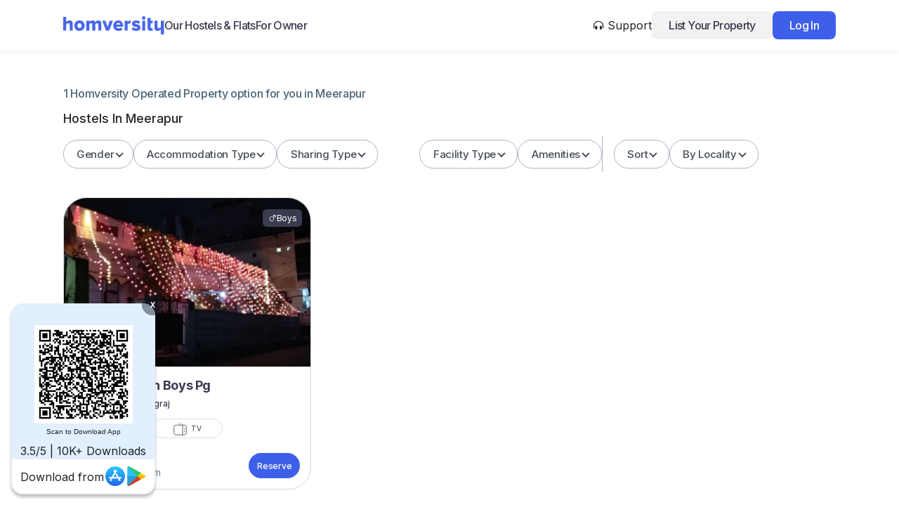

--- FILE ---
content_type: text/html; charset=UTF-8
request_url: https://www.homversity.com/hostels-in-Meerapur
body_size: 408
content:
 <!doctype html>
<html lang="en">

<head>
  <meta charset="UTF-8" />
  <meta name="viewport" content="width=device-width, initial-scale=1.0" />
  <link rel="icon" type="image/x-icon" href="/assets/favicon-nSXsZpVd.ico" />
  <link rel="stylesheet" href="/assets/vendor/bootstrap/bootstrap.min.css" />
  <link rel="stylesheet" href="/assets/vendor/thumbnail-splide/splide-core.min.css" />
  <link rel="stylesheet" href="/assets/css/style.css" />
  <link rel="stylesheet" href="https://cdnjs.cloudflare.com/ajax/libs/font-awesome/6.5.2/css/all.min.css" integrity="sha512-SnH5WK+bZxgPHs44uWIX+LLJAJ9/2PkPKZ5QiAj6Ta86w+fsb2TkcmfRyVX3pBnMFcV7oQPJkl9QevSCWr3W6A==" crossorigin="anonymous" referrerpolicy="no-referrer" />
  <script async src="https://www.googletagmanager.com/gtag/js?id=G-VPSDW6SJ1R"></script>
  <script>
    window.dataLayer = window.dataLayer || [];
    function gtag() {
      window.dataLayer.push(arguments);
    }
    gtag('js', new Date());
    gtag('config', 'G-VPSDW6SJ1R');
  </script>
  <script type="module" crossorigin src="/assets/index-eUjYzhp3.js"></script>
  <link rel="modulepreload" crossorigin href="/assets/vendor-DPw8_Lhy.js">
  <link rel="modulepreload" crossorigin href="/assets/react-C0WiS1Am.js">
  <link rel="stylesheet" crossorigin href="/assets/vendor-GCuxeSlb.css">
</head>

<body>
  <div id="root"></div>
  <script src="/assets/vendor/carousel/jquery-3.3.1.min.js"></script>
  <script src="/assets/vendor/bootstrap/bootstrap.bundle.min.js"></script>
  <script src="/assets/js/app.js"></script>
</body>

</html>

--- FILE ---
content_type: text/css
request_url: https://www.homversity.com/assets/css/style.css
body_size: 26400
content:
@import url("https://fonts.googleapis.com/css2?family=Inter:wght@300;400;500;600;700;800&display=swap");
* {
  margin: 0;
  padding: 0;
  box-sizing: border-box;
}

:root {
  --primaryColor: #3d5fea;
  --darkText: #3a3b4f;
  --paragraph: #565c74cc;
  --border: #d6d6d6;
  --whiteColor: #fff;
  --searchHeight: auto;
}

html {
  font-size: 62.5%;
}

body {
  font-family: "Inter", sans-serif;
  font-size: 1.6rem;
  overflow-x: hidden;
}

ul {
  margin: 0;
  padding: 0;
}

li {
  list-style: none;
  margin: 0;
  padding: 0;
}

a {
  text-decoration: none;
}

img {
  max-width: 100%;
}
.view_video{
  margin-top: 0;
}
p,
h1,
h2,
h3,
h4,
h5,
h6 {
  margin: 0;
  padding: 0;
}

.btn_line {
  display: flex;
  padding: 10px 16px;
  align-items: center;
  gap: 8px;
  border-radius: 10px;
  border: 1px solid #acb5c5;
  color: var(--darkText);
  font-size: 1.4rem;
  font-weight: 500;
  line-height: 19.2px; /* 137.143% */
  letter-spacing: -0.14px;
}
.btn_line svg {
  transition: 0.3s;
}
.btn_line:hover {
  border: 1px solid var(--primaryColor);
  color: var(--primaryColor);
}
.btn_line:hover svg {
  fill: var(--primaryColor);
}

.btn_primary {
  display: flex;
  padding: 10px 12px;
  justify-content: center;
  align-items: center;
  gap: 4px;
  border-radius: 18px;
  background: var(--primaryColor);
  color: #fff ;
  text-align: center;
  font-family: Inter;
  font-size: 1.5rem;
  font-style: normal;
  font-weight: 500;
  line-height: normal;
  letter-spacing: -0.24px;
}

.healthy-home{
  display: flex;
  padding: 10px 16px 8px 16px;
  justify-content: center;
  align-items: center;
  gap: 5px;
  border-radius: 8px;
  border: 1px dashed #1EA83C;
  background: #F7FFF9;
  width: 55%;
}
.healthy-counter-text{
  color: #1EA83C;
  font-family: Inter;
  font-size: 15px;
  font-style: italic;
  font-weight: 400;
  line-height: normal;
  letter-spacing: -0.6px;
}
.healthy-counter{
  color: #1EA83C;
font-family: Inter;
font-size: 15px;
font-style: normal;
font-weight: 600;
line-height: normal;
letter-spacing: -0.6px;
}
.btn_primary:hover {
  background: #2949ca;
}

.btn_h {
  cursor: pointer;
}
.btn_h svg {
  transition: 0.2s;
  fill: transparent;
}

.btn_h.filled svg {
  fill: #f44157;
}

select.form-select {
  color: #474d59;
  font-family: "Inter", sans-serif;
  font-size: 1.5rem;
  font-style: normal;
  font-weight: 500;
  line-height: normal;
  letter-spacing: -0.3px;
  padding: 10px 18px;
  border-radius: 100px;
  outline: 0;
  box-shadow: none !important;
  accent-color: var(--primaryColor);
  cursor: pointer;
  border: 1px solid #acb5c5;
}
select.form-select:hover {
  border: 1px solid var(--primaryColor) !important;
}
select.form-select:focus {
  border: 1px solid var(--primaryColor) !important;
}

.dropdown_filter > button {
  color: #474d59;
  font-family: "Inter", sans-serif;
  font-size: 1.5rem;
  font-style: normal;
  font-weight: 500;
  line-height: normal;
  letter-spacing: -0.3px;
  padding: 10px 18px;
  border-radius: 100px;
  outline: 0;
  box-shadow: none !important;
  cursor: pointer;
  border: 1px solid #acb5c5;
  background: transparent;
}
.dropdown_filter > button::after {
  border: solid #474d59;
  border-width: 0 2px 2px 0;
  display: inline-block;
  padding: 3px;
  transform: translateY(1.5px) rotate(45deg);
  transition: 0.3s;
}
.dropdown_filter > button:hover {
  border: 1px solid var(--primaryColor) !important;
  color: var(--primaryColor) !important;
}
.dropdown_filter > button:hover::after {
  border-color: var(--primaryColor);
}
.dropdown_filter > button:focus {
  background: transparent;
}

.dropdown_filter > button.show {
  border: 1px solid var(--primaryColor) !important;
  color: var(--primaryColor) !important;
  background: transparent;
}
.dropdown_filter > button.show::after {
  border: solid var(--primaryColor);
  border-width: 0 2px 2px 0;
  display: inline-block;
  padding: 3px;
  transform: translateY(4.5px) rotate(-135deg);
}

.dropdown_filter_content {
  padding: 16px;
  border: 0;
  box-shadow: 0 0 35px rgba(0, 0, 0, 0.12);
  min-width: 200px;
  border-radius: 12px;
  accent-color: var(--primaryColor);
}
.dropdown_filter_content label,
.dropdown_filter_content p {
  color: #474d59;
  font-family: "Inter", sans-serif;
  font-size: 1.5rem;
  font-style: normal;
  font-weight: 500;
  line-height: normal;
  letter-spacing: -0.3px;
  cursor: pointer;
  transition: 0.3s;
}
.dropdown_filter_content label:hover,
.dropdown_filter_content p:hover {
  color: var(--primaryColor) !important;
}
.dropdown_filter_content input {
  margin: 0;
  cursor: pointer;
  width: 20px !important;
  height: 20px !important;
  outline: 0 !important;
  box-shadow: none !important;
  border: 1px solid #6c808d;
  border-radius: 5px !important;
}
.dropdown_filter_content .form_check {
  display: flex;
  align-items: center;
  gap: 0px;
}
.dropdown_filter_content .form_check input {
  border: 1px solid #6c808d !important;
}
.dropdown_filter_content .form_check label {
  padding-left: 12px;
}

.range_slider {
  padding: 0px 10px;
}
.range_slider .noUi-horizontal {
  height: 8px;
  border-radius: 20px;
}
.range_slider .noUi-horizontal .noUi-handle {
  width: 18px;
  height: 18px;
  right: -9px;
  top: -6px;
  border-radius: 50%;
}
.range_slider .noUi-horizontal .noUi-handle::after, .range_slider .noUi-horizontal .noUi-handle::before {
  display: none;
}
.range_slider .noUi-target {
  background: #fafcff;
  border-radius: 4px;
  border: 1px solid hsla(218, 18%, 72%, 0.5);
  box-shadow: none;
}
.range_slider .noUi-connect {
  background: var(--primaryColor);
}
.range_slider #slider-values {
  padding-bottom: 20px;
}
.range_slider #slider-values p {
  font-size: 1.8rem;
}

.btn_group {
  display: flex;
  align-items: center;
  justify-content: center;
  gap: 16px;
  flex-wrap: wrap;
}
.btn_group .btn_primary {
  height: unset;
  padding: 13px 12px;
}
.btn_group a {
  min-width: 100px;
  text-align: center;
  justify-content: center;
  border-radius: 100px !important;
}

.dropdown_filter_content.show {
  display: flex;
  flex-direction: column;
  gap: 16px;
}

.link_path {
  color: #4b6475;
  font-size: 16px;
  font-weight: 400;
  line-height: 19.2px; /* 120% */
  letter-spacing: -0.32px;
}

.container {
  width: 100%;
  padding: 0 20px;
  max-width: 1280px;
  margin: 0 auto;
}
.xCss{
  color: #1B759B;
  font-family: Inter;
  font-size: 12px;
  font-style: normal;
  font-weight: 700;
  line-height: 16.8px; /* 140% */
  letter-spacing: 0.48px;
}
.selectX{
  background-color: #248fcb!important;
}
.listing_group {
  display: grid;
  grid-template-columns: repeat(3, 1fr);
  column-gap: 32px;
  row-gap: 52px;
}
.listing_group_home {
  display: flex;
  column-gap: 32px;
  overflow-x: scroll;
  white-space: nowrap;
  padding-bottom: 10px;
}
.listing_categories_home{ 
  display: "grid"; 
  grid-template-columns: "repeat(2, 1fr)"; 
  gap: "10px" 
}
.listing_group_home::-webkit-scrollbar {
  display: none; /* Hides scrollbar in Chrome, Safari, and Edge */
}
.listing_card{
  border: #d6d6d6 solid 1px;
  border-radius: 5px;
}
.listing_card .listing_image {
  position: relative;
  width: 100%;
  height: 240px;
  border-radius: 16px;
}
.listing_card .listing_image img {
  width: 100%;
  height: 100%;
  object-fit: cover;
  object-position: center;
  border-radius: 5px;
}
.listing_card .listing_image .badge {
  position: absolute;
  top: 16px;
  right: 12px;
  padding: 5px 8px;
  color: #fff;
  font-size: 12px;
  font-style: normal;
  font-weight: 400;
  line-height: normal;
  letter-spacing: -0.3px;
  display: flex;
  align-items: center;
  gap: 4px;
  border-radius: 6px;
  background: #3a3b4f;
}
.listing_card .listing_image .badge .icon {
  display: flex;
  width: 12px;
  height: 12px;
}
.listing_card .listing_image .badge .icon img {
  width: 100%;
}
.listing_card .listing_image .hostel_badge {
  position: absolute;
  left: 12px;
  bottom: -12px;
  width: 96px;
}
.listing_card .listing_image .hostel_badge img {
  width: 100%;
}
.listing_card .listing_image .badge_sold_out {
  color: #fff;
  font-family: Inter;
  font-size: 13px;
  font-style: normal;
  font-weight: 500;
  line-height: normal;
  letter-spacing: -0.48px;
  padding: 4px 8px;
  border-radius: 0px 6px 6px 0px;
  background: #f44157;
  position: absolute;
  left: 0;
  bottom: 30px;
}
.listing_card .listing_image .sanitize_badge {
  position: absolute;
  left: 12px;
  bottom: -4px;
  display: flex;
  padding: 4px 8px;
  align-items: center;
  gap: 2px;
  border-radius: 6px;
  border: 0.2px solid #d6d6d6;
  background: #fff;
  box-shadow: 0px 4px 2px 0px rgba(131, 131, 131, 0.1);
}
.listing_card .listing_image .sanitize_badge .icon {
  width: 16px;
  height: 16px;
  display: flex;
}
.listing_card .listing_image .sanitize_badge .icon img {
  width: 100%;
}
.listing_card .listing_image .sanitize_badge p {
  color: #3d5fea;
  font-family: Inter;
  font-size: 13px;
  font-style: normal;
  font-weight: 500;
  line-height: normal;
  letter-spacing: -0.48px;
}
.listing_card .listing_title {
  padding-top: 16px;
  display: flex;
  justify-content: space-between;
  padding-bottom: 12px;
  column-gap: 20px;
}
.listing_card .listing_title .btn_line {
  display: flex;
  padding: 8px 12px;
  justify-content: center;
  align-items: center;
  gap: 4px;
  color: var(--darkText);
  text-align: center;
  font-family: Inter;
  font-size: 12px;
  font-style: normal;
  font-weight: 500;
  line-height: normal;
  letter-spacing: -0.36px;
  height: 36px;
  min-width: 95px;
}
.listing_card .listing_title .btn_line span {
  display: inline-block;
}
.listing_card h3 {
  color: var(--darkText);
  font-family: Inter;
  font-size: 18px;
  font-style: normal;
  font-weight: 600;
  line-height: 21.6px; /* 120% */
  letter-spacing: -0.36px;
  margin-bottom: 6px;
  transition: 0.3s;
}
.listing_card h3:hover {
  color: var(--primaryColor);
}
.listing_card .location_group {
  display: flex;
  align-items: flex-start;
  gap: 8px;
}
.listing_card .location {
  display: flex;
  align-items: center;
  gap: 2px;
  color: var(--darkText);
  font-family: Inter;
  font-size: 12px;
  font-style: normal;
  font-weight: 500;
  line-height: 19.2px; /* 160% */
}
.listing_card .location .pin_icon {
  width: 14px;
  height: 14px;
  display: flex;
}
.listing_card .location .pin_icon img {
  width: 100%;
}
.listing_card .listing_categories {
  display: flex;
  align-items: flex-start;
  gap: 6px;
  align-self: stretch;
  margin-bottom: 12px;
}
.listing_card .listing_categories .tag {
  display: flex;
  padding: 6px 10px;
  align-items: center;
  gap: 2px;
  border-radius: 36px;
  border: 0.5px solid #d6d6d6;
  color: #565c74;
  font-family: Inter;
  font-size: 13px;
  font-style: normal;
  font-weight: 500;
  line-height: 16.8px; /* 129.231% */
  letter-spacing: -0.13px;
}
.listing_card .listing_categories .tag .icon {
  width: 16px;
  height: 16px;
  display: flex;
}
.listing_card .listing_bottom {
  display: flex;
  justify-content: space-between;
  align-items: flex-end;
  align-self: stretch;
}
.listing_card .listing_bottom .left_side {
  display: flex;
  flex-direction: column;
  align-items: flex-start;
  gap: 2px;
}
.listing_card .listing_bottom .left_side p {
  color: rgba(86, 92, 116, 0.8);
  text-align: center;
  font-family: Inter;
  font-size: 14px;
  font-style: normal;
  font-weight: 400;
  line-height: normal;
}
.listing_card .listing_bottom h4 {
  display: flex;
  align-items: center;
  gap: 10px;
  color: var(--darkText);
  text-align: center;
  font-family: Inter;
  font-size: 18px;
  font-style: normal;
  font-weight: 600;
  line-height: 28.8px; /* 160% */
  letter-spacing: -0.54px;
}
.listing_card .listing_bottom h4 span {
  color: #565c74;
  text-align: center;
  font-family: Inter;
  font-size: 14px;
  font-style: normal;
  font-weight: 400;
  line-height: normal;
  letter-spacing: -0.42px;
  text-decoration: line-through;
}
.listing_card .listing_bottom .btn_primary {
  height: 36px;
  font-size: 12px;
  font-weight: 500;
  line-height: normal;
  letter-spacing: -0.24px;
}
.listing_card .coupon {
  display: flex;
  padding-top: 12px;
  gap: 6px;
}
.listing_card .coupon p {
  color: #f44157;
  font-family: Inter;
  font-size: 12px;
  font-style: normal;
  font-weight: 500;
  line-height: 14.4px; /* 120% */
  letter-spacing: -0.12px;
}

form.search {
  margin-top: 52px;
  padding: 15px 20px;
  display: flex;
  align-items: center;
  border-radius: 8px;
  border: 1px solid #c4cbd8;
  background: #fff;
}
form.search .label {
  color: var(--darkText);
  font-family: Inter;
  font-size: 15px;
  font-style: normal;
  font-weight: 500;
  line-height: 18px; /* 120% */
  letter-spacing: -0.45px;
  margin-bottom: 0px;
}
form.search > div {
  width: 100%;
}
form.search button,
form.search input#search {
  width: 100%;
  display: flex;
  justify-content: space-between;
  align-items: center;
  outline: 0;
  color: #4b6475;
  font-size: 1.6rem;
  font-weight: 400;
  padding: 6px 0;
  border: 0 !important;
}
form.search button:hover,
form.search input#search:hover {
  border: 0 !important;
}
form.search button::after {
  transform: translateY(-1.5px) rotate(45deg);
}
form.search button.show::after {
  transform: translateY(-1.5px) rotate(-135deg);
}
form.search button.show {
  border: 0 !important;
}
form.search .search_dropdown {
  margin-right: 20px;
  padding-right: 20px;
  border-right: 1px solid #c4cbd8;
  max-width: 180px;
}
form.search .btn_primary {
  height: 56px;
  border-radius: 6px;
  background: var(--primaryColor);
  display: flex;
  padding: 16px 20px;
  justify-content: center;
  align-items: center;
  gap: 10px;
  max-width: 90px;
  color: #fff;
  font-family: Inter;
  font-size: 1.5rem;
  font-style: normal;
  font-weight: 500;
  line-height: 18px; /* 120% */
  letter-spacing: -0.45px;
  margin-left: 20px;
}

.form_control {
  display: flex;
  flex-direction: column;
  gap: 6px;
}
.form_control input,
.form_control select,
.form_control textarea {
  padding: 12px 16px;
  border-radius: 10px;
  border: 1px solid #acb5c5;
  background-color: #fff;
  outline: 0;
  color: var(--darkText);
  width: 100%;
  font-family: Inter;
  font-size: 1.6rem;
  font-style: normal;
  font-weight: 500;
  line-height: normal;
  letter-spacing: -0.16px;
  transition: 0.3s;
}
.form_control input:hover,
.form_control select:hover,
.form_control textarea:hover {
  border: 1px solid var(--primaryColor);
}
.form_control input:focus,
.form_control select:focus,
.form_control textarea:focus {
  border: 1px solid var(--primaryColor);
}
.form_control .input_group {
  position: relative;
}
.form_control .input_group select {
  position: absolute;
  border: 0;
  background: transparent;
  padding: 12px 6px 12px 16px;
  width: fit-content;
  color: var(--darkText);
  font-family: Inter;
  font-size: 1.6rem;
  font-style: normal;
  font-weight: 500;
  line-height: normal;
  letter-spacing: -0.16px;
}
.form_control .input_group input {
  padding-left: 80px;
}

.modal {
  z-index: 99999999;
}

.modal-backdrop {
  opacity: 1;
  z-index: 999999;
  background: rgba(43, 44, 48, 0.6);
}

.modal-content {
  border-radius: 16px;
  border: 1px solid #e8e9eb;
  background: #fff;
  padding: 36px 24px;
}
.modal-content h2 {
  color: var(--darkText);
  font-family: Inter;
  font-size: 2.4rem;
  font-style: normal;
  font-weight: 600;
  line-height: 28.8px; /* 120% */
  letter-spacing: -0.72px;
}
.modal-content .modal-header,
.modal-content .modal-body {
  padding: 0;
  margin: 0;
}
.modal-content .modal-header {
  padding-bottom: 24px;
}
.modal-content .modal-header .btn-close {
  width: 32px;
  height: 32px;
  padding: 0;
  display: flex;
  justify-content: center;
  align-items: center;
  border: 1px solid #dddfe2;
  border-radius: 50%;
}
.modal-content .info_text {
  padding: 16px 0 30px;
  color: #647e90;
  font-family: Inter;
  font-size: 1.5rem;
  font-style: normal;
  font-weight: 400;
  line-height: 24px; /* 150% */
  letter-spacing: -0.16px;
}
.modal-content form {
  display: grid;
  gap: 24px;
  border-radius: 16px;
  background: #f7f7f8;
  padding: 24px 20px;
}
.modal-content form button {
  padding: 16px;
  border-radius: 8px;
  outline: 0;
  border: 0;
}

.modal-right {
  width: 100vw;
  position: absolute;
  right: 1px;
  top: 1px;
  margin: 0;
  height: calc(100vh - 16px);
}

.margin-mobile{
    margin-top: 16rem;
}

.modal-dialog-scrollable .modal-content {
  max-height: 100%;
  overflow: hidden;
  height: 100%;
}

.compare_bar {
  width: 100%;
  position: sticky;
  top: 0px;
  z-index: 99;
  display: flex;
  padding: 8px 0;
  background: var(--primaryColor);
  color: #fff;
  font-family: Inter;
  font-size: 1.4rem;
  font-style: normal;
  font-weight: 500;
  line-height: normal;
  letter-spacing: -0.28px;
}
.compare_bar .conte {
  display: flex;
  justify-content: space-between;
  align-items: center;
  flex-wrap: wrap;
  row-gap: 12px;
}
.compare_bar .left {
  display: flex;
  align-items: center;
  gap: 16px;
  flex-wrap: wrap;
  row-gap: 12px;
}
.compare_bar .selected_item {
  border-radius: 16px;
  background: rgba(255, 255, 255, 0.14);
  display: flex;
  padding: 5px 10px;
  align-items: center;
  gap: 10px;
  min-width: 101px;
}
.compare_bar .add_more {
  display: flex;
  align-items: center;
  gap: 4px;
}
.compare_bar .add_more svg {
  min-width: 16px;
}
.compare_bar .btn {
  display: flex;
  padding: 8px 10px 8px 12px;
  align-items: center;
  gap: 6px;
  color: var(--primaryColor);
  text-align: center;
  font-family: Inter;
  font-size: 1.4rem;
  font-style: normal;
  font-weight: 500;
  line-height: normal;
  letter-spacing: -0.28px;
  border-radius: 8px;
  border: 0 !important;
  background: #fff;
}

.whatsapp_btn {
  padding: 0;
  position: fixed;
  right: 28px;
  bottom: 42px;
  z-index: 999999;
  cursor: pointer;
}
.whatsapp_btn svg circle {
  transition: 0.3s;
}
.whatsapp_btn:hover svg circle {
  fill: #13852b;
}

.modal.full_width {
  width: 100%;
}
.modal.full_width .modal-dialog {
  width: 100% !important;
  max-width: 100% !important;
  height: 100vh !important;
  position: static;
  background: #fff;
}
.modal.full_width .modal-dialog .modal-content {
  width: 100%;
  padding: 0px;
  border-radius: 0;
  max-width: 100%;
  margin: 0 auto;
  border: 0;
}
.modal.full_width .modal-dialog .thumbnail_content {
  width: 100%;
  padding: 54px 12px 12px;
  border-radius: 0;
  max-width: 1080px;
  margin: 0 auto;
  border: 0;
}
.modal.full_width .modal-dialog .splide__arrow {
  position: absolute;
  z-index: 99;
}
.modal.full_width .modal-dialog .modal_body {
  position: relative;
  height: 630px;
  max-height: 630px;
}
.modal.full_width .modal-dialog .btn-close {
  position: fixed;
  top: 10px;
  right: 10px;
}
.modal.full_width .modal-dialog .splide__slide {
  height: 630px;
  max-height: 630px;
  border-radius: 36px;
  overflow: hidden;
  border: inset 10px solid rgba(255, 255, 255, 0);
}
.modal.full_width .modal-dialog .splide__slide img {
  width: 100%;
  object-fit: cover;
  height: 100%;
}
.modal.full_width .modal-dialog #thumbnail-carousel .splide__slide {
  opacity: 1;
}
.modal.full_width .modal-dialog #thumbnail-carousel .splide__slide.is-active {
  border: 10px solid #fff;
}
.modal.full_width .modal-dialog .thumbnail_counter {
  text-align: center;
  margin-bottom: 37px;
  color: #3a3b4f;
  font-family: Inter;
  font-size: 2.4rem;
  font-style: normal;
  font-weight: 600;
  line-height: 28.8px; /* 120% */
  letter-spacing: -0.72px;
}
.modal.full_width .modal-dialog .modal_body {
  margin-bottom: 20px;
}
.modal.full_width .modal-dialog .splide__arrow {
  width: 32px;
  height: 32px;
  outline: 0;
  border: 1px solid #e8e9eb;
  border-radius: 50%;
  background: #fff;
  display: flex;
  align-items: center;
  justify-content: center;
  top: 50%;
  transform: translateY(-50%);
}
.modal.full_width .modal-dialog .splide__arrow svg {
  width: 16px;
}
.modal.full_width .modal-dialog .splide__arrow--next {
  left: calc(100% + 36px);
}
.modal.full_width .modal-dialog .splide__arrow--prev {
  right: calc(100% + 36px);
  transform: translateY(-50%) rotate(180deg);
}
.modal.full_width .modal-dialog #thumbnail-carousel .splide__slide {
  border-radius: 16px;
}

.applied_filters_cont {
  padding-top: 16px;
  display: flex;
  flex-wrap: wrap;
  gap: 16px;
}
.applied_filters_cont .applied_items {
  padding-right: 16px;
  border-right: 1px dashed #b1bcc3;
  display: flex;
  flex-direction: column;
  align-items: flex-start;
  gap: 6px;
}
.applied_filters_cont .applied_items:last-child {
  padding-right: 0;
  border: 0;
}
.applied_filters_cont p.label {
  color: #4b6475;
  font-family: Inter;
  font-size: 1.2rem;
  font-style: normal;
  font-weight: 400;
  line-height: 19.2px; /* 160% */
  letter-spacing: -0.24px;
  margin: 0;
}
.applied_filters_cont .items {
  display: flex;
  align-items: flex-start;
  gap: 8px;
}
.applied_filters_cont .item {
  display: flex;
  padding: 3px 8px 3px 12px;
  justify-content: center;
  align-items: center;
  gap: 4px;
  border-radius: 16px;
  background: #eef6ff;
  color: #3a3b4f;
  font-family: Inter;
  font-size: 1.2rem;
  font-style: normal;
  font-weight: 600;
  line-height: 20px; /* 166.667% */
  letter-spacing: -0.12px;
}
.applied_filters_cont .close {
  cursor: pointer;
  display: flex;
  justify-content: center;
  align-items: center;
}
.applied_filters_cont .close svg {
  transition: 0.2s;
}
.applied_filters_cont .close svg:hover {
  fill: red;
}

.applied_filters_cont.hidden_cont {
  display: none;
}

nav.navbar {
  background: #fff;
  overflow: hidden;
  box-shadow: 0px 4px 8px 0px rgba(138, 139, 163, 0.08);
  padding: 0;
  position: sticky;
  top: 0;
  z-index: 999999;
}
nav.navbar a,
nav.navbar a.button {
  color: var(--darkText);
  font-size: 1.6rem;
  font-weight: 500;
  line-height: normal;
  letter-spacing: -0.64px;
  height: unset;
}
nav.navbar .contact {
  display: flex;
  gap: 2px;
  align-items: center;
  text-decoration: underline;
  transition: 0.3s;
}
nav.navbar .contact svg {
  transition: 0.3s;
}
nav.navbar .contact:hover {
  color: var(--primaryColor);
}
nav.navbar .contact:hover svg {
  fill: var(--primaryColor);
}
nav.navbar a.btn_grey {
  background: #f2f2f2;
}
nav.navbar a.btn_grey:hover {
  background: rgba(61, 96, 234, 0.2392156863);
}
nav.navbar a.btn_primary {
  background: var(--primaryColor);
  color: var(--whiteColor);
}
nav.navbar a.btn_primary:hover {
  background: #2949ca;
}
nav.navbar .button {
  display: flex;
  padding: 10px 24px;
  border-radius: 8px;
  transition: 0.3s;
}
nav.navbar .mobile_logo,
nav.navbar .burger_menu {
  display: none;
}
nav.navbar .nav_content {
  display: flex;
  align-items: center;
  padding: 16px 0;
  width: 100%;
  justify-content: space-between;
}
nav.navbar .nav_content_group {
  display: flex;
  width: 100%;
  justify-content: space-between;
}
nav.navbar .left_items {
  display: flex;
  align-items: center;
  column-gap: 32px;
}
nav.navbar .nav_links ul {
  display: flex;
  align-items: center;
  column-gap: 16px;
}
nav.navbar .nav_links ul a {
  transition: 0.3s;
}
nav.navbar .nav_links ul a:hover {
  color: var(--primaryColor);
}
nav.navbar .buttons ul {
  column-gap: 12px;
}

.home_page {
  width: 100%;
}
.home_page .container.cont_big {
  max-width: 1340px;
}
.home_page .container.cont_small {
  max-width: 1080px;
}

/* *************** Hero Slider Section Start *************** */
.hero_slider {
  position: relative;
  isolation: isolate;
  margin-bottom: 100px;
}
.hero_slider .hero_shape {
  position: absolute;
  width: 50%;
  left: 0;
  top: 0;
  z-index: -1;
}
.hero_slider .hero_content {
  display: grid;
  grid-template-columns: 1fr 1fr;
  gap: 30px;
  padding-top: 140px;
}
.hero_slider .hero_title {
  position: relative;
  color: #00022c;
  font-family: Inter;
  font-size: 6rem;
  font-style: normal;
  font-weight: 700;
  line-height: 72px; /* 120% */
  letter-spacing: -1.8px;
}
.hero_slider .hero_title .icon {
  width: 75px;
  height: 75px;
}
.hero_slider p.desc {
  color: var(--darkText);
  font-family: Inter;
  font-size: 1.8rem;
  font-style: normal;
  font-weight: 500;
  line-height: normal;
  letter-spacing: -0.36px;
}
.hero_slider .down_info {
  display: flex;
  align-items: center;
  gap: 8px;
  margin-top: 16px;
  color: var(--darkText);
  font-family: Inter;
  font-size: 1.6rem;
  font-style: normal;
  font-weight: 500;
  line-height: normal;
  letter-spacing: -0.32px;
}

/* *************** Hero Slider Section End *************** */
/* *************** Scan Number Section Start *************** */
.counter_up {
  width: 100%;
  margin-bottom: 136px;
}
.counter_up .counter_content {
  padding: 50px;
  border-radius: 32px;
  border: 1px solid #aad5ed;
  background: #f1faff;
  display: flex;
  align-items: center;
  flex-direction: column;
  row-gap: 52px;
  text-align: center;
  color: #fff;
}
.counter_up h5 {
  font-family: Inter;
  font-size: 1.6rem;
  font-style: normal;
  font-weight: 600;
  line-height: normal;
  letter-spacing: 0.32px;
  text-transform: uppercase;
  margin-bottom: 16px;
  color: #474d59;
}
.counter_up h2 {
  color: #00022c;
  font-family: Inter;
  font-size: 3.6rem;
  font-style: normal;
  font-weight: 600;
  line-height: 43.2px; /* 120% */
  letter-spacing: -1.44px;
}
.counter_up .counter {
  display: flex;
  align-items: center;
}
.counter_up .count {
  padding: 0 95px;
  border-width: 0 1px 0 1px;
  border-style: dashed;
  border-color: #c9c9c9;
}
.counter_up .count:first-child {
  padding-left: 0;
  border: 0;
}
.counter_up .count:last-child {
  padding-right: 0;
  border: 0;
}
.counter_up .count .number {
  display: flex;
  align-items: center;
  gap: 8px;
  font-family: Inter;
  font-size: 3.2rem;
  font-style: normal;
  font-weight: 700;
  line-height: normal;
  letter-spacing: -1.6px;
  color: var(--primaryColor);
}
.counter_up .count .number .icon {
  min-width: 40px;
}
.counter_up .count p {
  font-size: 1.6rem;
  font-style: normal;
  font-weight: 500;
  line-height: normal;
  letter-spacing: -0.48px;
  margin-top: 8px;
  color: #474d59;
}

/* *************** Scan Number Section End *************** */
/* *************** Step Booking Section Start *************** */
.step_booking {
  margin-bottom: 136px;
}
.step_booking .step_book_content {
  display: grid;
  grid-template-columns: 1fr 1fr;
  align-items: center;
  gap: 80px;
}
.step_booking h5 {
  color: #474d59;
  font-family: Inter;
  font-size: 1.8rem;
  font-style: normal;
  font-weight: 600;
  line-height: normal;
  letter-spacing: 0.36px;
  text-transform: uppercase;
  margin-bottom: 24px;
}
.step_booking h2 {
  color: #00022c;
  font-size: 4.8rem;
  font-style: normal;
  font-weight: 700;
  line-height: normal;
  letter-spacing: -1.92px;
  margin-bottom: 24px;
}
.step_booking li {
  color: #474d59;
  font-family: Inter;
  font-size: 1.6rem;
  font-style: normal;
  font-weight: 500;
  line-height: 28px; /* 175% */
  letter-spacing: -0.32px;
  list-style: auto;
}
.step_booking .btn_primary {
  height: 48px;
  border-radius: 60px;
  width: fit-content;
  padding: 16px 20px;
  margin-top: 40px;
}

/* *************** Step Booking Section End *************** */
/* *************** Homv Introduction Section Start *************** */
.introduction_homv .step_book_content .left {
  grid-column: 2/3;
}
.introduction_homv .step_book_content .right {
  grid-column: 1/2;
  grid-row: 1/2;
}
.introduction_homv h2 {
  position: relative;
}
.introduction_homv h2 .new {
  position: absolute;
  color: #fff;
  font-family: Inter;
  font-size: 2rem;
  font-style: normal;
  font-weight: 700;
  line-height: normal;
  letter-spacing: -0.8px;
  border-radius: 6px;
  background: #2c7929;
  transform: rotate(-20deg);
  padding: 4px 9px;
  left: 45%;
  top: 12px;
}

/* *************** Homv Introduction Section End *************** */
/* *************** App Section Start *************** */
.app_section .content {
  border-radius: 32px;
  background: #f7f6f2;
  padding: 60px;
  display: grid;
  grid-template-columns: 1fr 1fr;
  align-items: center;
  gap: 80px;
}
.app_section h2 {
  color: #00022c;
  font-family: Inter;
  font-size: 4.4rem;
  font-style: normal;
  font-weight: 700;
  line-height: normal;
  letter-spacing: -1.76px;
  margin-bottom: 32px;
}
.app_section h2 .badge {
  display: inline-block;
  transform: translateY(-18px) rotate(-12.831deg);
  padding: 10px 16px;
  justify-content: center;
  align-items: center;
  border-radius: 30px;
  background: #a4deff;
  color: #094463;
  font-family: Inter;
  font-size: 1.2rem;
  font-style: normal;
  font-weight: 600;
  line-height: normal;
  letter-spacing: 0;
}
.app_section .desc_group {
  display: flex;
  flex-direction: column;
  row-gap: 28px;
  margin-bottom: 102px;
}
.app_section .desc_group .sec {
  display: flex;
  align-items: center;
  gap: 16px;
}
.app_section .desc_group .icon {
  width: 40px;
  height: 40px;
}
.app_section .desc_group h4 {
  color: #00022c;
  font-family: Inter;
  font-size: 2rem;
  font-style: normal;
  font-weight: 600;
  line-height: 24px; /* 120% */
  letter-spacing: -0.6px;
  margin-bottom: 12px;
}
.app_section .desc_group p {
  color: #474d59;
  font-family: Inter;
  font-size: 1.6rem;
  font-style: normal;
  font-weight: 500;
  line-height: 25.2px; /* 157.5% */
  letter-spacing: -0.32px;
}
.app_section .store_btn {
  display: flex;
  align-items: center;
  gap: 12px;
}
.app_section .store_btn a {
  width: 160px;
}
.app_section .store_btn a img {
  width: 100%;
}

/* *************** App Section End *************** */
/* *************** Featured Section Start *************** */
.feature_on {
  margin-top: 100px;
  margin-bottom: 128px;
}
.feature_on h2 {
  color: #00022c;
  font-family: Inter;
  font-size: 4.8rem;
  font-style: normal;
  font-weight: 700;
  line-height: normal;
  letter-spacing: -1.92px;
  margin-bottom: 40px;
  text-align: center;
}
.feature_on .content {
  display: flex;
  justify-content: center;
  border-radius: 36px;
  background: #f9f9f9;
  padding: 60px;
  gap: 100px;
}
.feature_on .content .image {
  height: 52px;
}
.feature_on .content .image img {
  height: 100%;
}

/* *************** Featured Section End *************** */
/* *************** Buddies App Section Start *************** */
.buddies_app {
  margin-bottom: 125px;
}
.buddies_app .right {
  grid-column: 1/2;
  grid-row: 1/2;
}
.buddies_app h2 .badge {
  color: #004800;
  font-family: Inter;
  font-size: 12px;
  font-style: normal;
  font-weight: 600;
  line-height: normal;
  background: #bcffa4;
}

/* *************** Buddies App Section End *************** */
/* *************** Customer Review Section Start *************** */
.customer_review {
  margin-bottom: 100px;
}
.customer_review .review_content {
  position: relative;
}
.customer_review h2 {
  color: #00022c;
  font-family: Inter;
  font-size: 4.8rem;
  font-style: normal;
  font-weight: 700;
  line-height: normal;
  letter-spacing: -1.92px;
  margin-bottom: 70px;
}
.customer_review .item {
  width: auto;
  display: flex;
  flex-direction: column;
  gap: 28px;
  align-items: center;
}
.customer_review .item .review_text {
  padding: 32px;
  background: #f1f2f5;
  border-radius: 32px;
  position: relative;
  min-height: 27rem;
}
.customer_review .item .review_text p {
  color: #3a3b4f;
  font-family: Inter;
  font-size: 16px;
  font-style: normal;
  font-weight: 400;
  line-height: 26px; /* 162.5% */
  letter-spacing: -0.32px;
  margin-bottom: 24px;
}
.customer_review .user {
  display: flex;
  align-items: center;
  gap: 12px;
}
.customer_review .user .image {
  width: 60px;
  height: 60px;
  position: relative;
  border-radius: 50%;
}
.customer_review .user .image::after {
  content: "";
  position: absolute;
  left: 50%;
  bottom: calc(100% + 6px);
  transform: translateX(-50%);
  width: 0;
  height: 0;
  border-left: 16px solid transparent;
  border-right: 16px solid transparent;
  border-top: 26px solid #f1f2f5;
}
.customer_review .user .image img {
  width: 100%;
  height: 100%;
  object-fit: cover;
  object-position: top center;
  border-radius: 50%;
}
.customer_review .user h5 {
  color: var(--darkText);
  font-family: Inter;
  font-size: 1.8rem;
  font-style: normal;
  font-weight: 600;
  line-height: 21.6px; /* 120% */
  letter-spacing: -0.54px;
  margin-bottom: 4px;
}
.customer_review .user h6 {
  color: var(--darkText);
  font-family: Inter;
  font-size: 1.6rem;
  font-style: normal;
  font-weight: 500;
  line-height: 16.8px; /* 105% */
  letter-spacing: -0.32px;
}
.customer_review .owl-carousel {
  position: static;
}
.customer_review .owl-carousel .owl-nav {
  display: flex;
  align-items: center;
  gap: 16px;
  position: absolute;
  margin: 0;
  top: 16px;
  right: 0;
}
.customer_review .owl-carousel .owl-nav button {
  width: 48px;
  height: 48px;
  border-radius: 50%;
  background: #fff;
  border: 1px solid #e8e9eb;
  font-size: 20px;
  font-weight: 600;
  color: var(--darkText);
  display: flex;
  justify-content: center;
  align-items: center;
  transition: 0.3s;
  margin: 0;
  padding: 0;
}
.customer_review .owl-carousel .owl-nav button:hover {
  background: var(--primaryColor);
  color: #fff;
}

/* *************** Customer Review Section End *************** */
/* *************** Headline Section Start *************** */
.headline {
  margin-bottom: 128px;
}
.headline .headline_content {
  position: relative;
  padding: 92px 50px 72px;
  border-radius: 32px;
  background: #f1faff;
}
.headline h2 {
  color: #00022c;
  font-size: 4.8rem;
  font-style: normal;
  font-weight: 700;
  line-height: normal;
  letter-spacing: -1.92px;
  margin-bottom: 100px;
  position: relative;
  display: inline-block;
}
.headline h2 .icon {
  position: absolute;
  right: -16px;
  top: 20px;
}
.headline .owl-carousel {
  position: static;
}
.headline .owl-carousel .owl-nav {
  display: flex;
  align-items: center;
  gap: 16px;
  position: absolute;
  margin: 0;
  top: 116px;
  right: 50px;
}
.headline .owl-carousel .owl-nav button {
  width: 48px;
  height: 48px;
  border-radius: 50%;
  background: transparent;
  border: 1px solid #e8e9eb;
  font-size: 20px;
  font-weight: 600;
  color: var(--darkText);
  display: flex;
  justify-content: center;
  align-items: center;
  transition: 0.3s;
  margin: 0;
  padding: 0;
}
.headline .owl-carousel .owl-nav button:hover {
  background: var(--primaryColor);
  color: #fff;
}
.headline .owl-item {
  padding-top: 32px;
}
.headline .item {
  padding: 28px;
  border-radius: 32px;
  background: #e2f5ff;
  min-height: 32.6rem;
}
.headline .item .image {
  width: 100px;
  height: 100px;
  margin-bottom: 33px;
  margin-top: -60px;
  border-radius: 50%;
}
.headline .item .image img {
  width: 100%;
  height: 100%;
  object-fit: cover;
  object-position: top center;
  border-radius: 50%;
}
.headline .item h3 {
  color: #00022c;
  font-family: Inter;
  font-size: 2.4rem;
  font-style: normal;
  font-weight: 600;
  line-height: 32.8px; /* 136.667% */
  letter-spacing: -0.72px;
  margin-bottom: 12px;
}
.headline .item p {
  color: #00022c;
  font-family: Inter;
  font-size: 1.8rem;
  font-style: italic;
  font-weight: 500;
  line-height: 28px; /* 155.556% */
  letter-spacing: -0.36px;
  margin-bottom: 24px;
}
.headline .item .date {
  color: #00022c;
  font-family: Inter;
  font-size: 1.4rem;
  font-style: normal;
  font-weight: 500;
  line-height: 28px; /* 200% */
  letter-spacing: -0.28px;
  width: fit-content;
  display: flex;
  padding: 4px 14px;
  justify-content: center;
  align-items: center;
  gap: 10px;
  margin-bottom: 0;
  border-radius: 50px;
  background: #fff;
}

/* *************** Headline Section End *************** */
/* *************** Institute Section Start *************** */
.institute {
  margin-bottom: 128px;
}
.institute .heading {
  display: flex;
  align-items: center;
  gap: 12px;
  padding: 0;
  justify-content: center;
  margin-bottom: 90px;
}
.institute .heading h2,
.institute .heading select {
  color: #00022c;
  font-family: Inter;
  font-size: 4.8rem;
  font-style: normal;
  font-weight: 700;
  line-height: normal;
  letter-spacing: -1.92px;
}
.institute .heading select {
  width: fit-content;
  padding: 0;
  border: 0 !important;
  padding-right: 20px;
  border-radius: 0;
  color: var(--primaryColor);
  -webkit-appearance: none;
  -moz-appearance: none;
  background: transparent;
  background-image: url("../images/drop_arrow.svg");
  background-repeat: no-repeat;
  background-position-x: 100%;
  background-position-y: 28px;
  background-size: 20px;
}
.institute .heading select option {
  font-size: 1.6rem;
  font-style: normal;
  font-weight: 500;
  line-height: normal;
  letter-spacing: -0.32px;
  color: var(--darkText);
}
.institute .all_item {
  display: grid;
  gap: 20px;
  grid-template-columns: repeat(auto-fit, minmax(244px, 1fr));
  justify-content: center;
  align-items: center;
}
.institute .all_item .image {
  width: 100%;
  height: 244px;
  border-radius: 32px;
}
.institute .all_item .image img {
  width: 100%;
  height: 100%;
  object-fit: cover;
  object-position: center;
  border-radius: 32px;
}
.institute .all_item h4 {
  color: #00022c;
  font-family: Inter;
  font-size: 2rem;
  font-style: normal;
  font-weight: 600;
  line-height: 32px; /* 160% */
  letter-spacing: -0.6px;
  margin-top: 12px;
  text-align: center;
  width: 100%;
}

/* *************** Institute Section End *************** */
/* *************** Download Section Start *************** */
.download {
  width: 100%;
  margin-bottom: 240px;
}
.download .content {
  padding: 50px;
  padding-bottom: 0;
  border-radius: 32px;
  background: #f1faff;
  display: grid;
  align-items: center;
  grid-template-columns: 6fr 4fr;
  gap: 30px;
}
.download .content h2 {
  color: #00022c;
  font-family: Inter;
  font-size: 4.8rem;
  font-style: normal;
  font-weight: 700;
  line-height: normal;
  letter-spacing: -1.92px;
  position: relative;
  margin-bottom: 121px;
}
.download .content h2 .text {
  height: 43px;
  display: inline-block;
  transform: translateY(-3px);
}
.download .content h2 .text img {
  height: 100%;
}
.download .content h2 .icon {
  width: 84px;
  height: 84px;
  display: inline-block;
  position: absolute;
  top: 100%;
  right: 14%;
}
.download .content h2 .icon img {
  width: 100%;
}
.download .content .download_btn {
  display: flex;
  align-items: center;
  padding-bottom: 40px;
  gap: 20px;
}
.download .content .download_btn a {
  width: 180px;
}
.download .content .download_btn a img {
  width: 100%;
}

/* *************** Download Section End *************** */
.listing_page nav.navbar {
  position: static;
}

.searchBarIcon{
    height: 56px;
    border-radius: 50px;
    justify-content: center !important;
    max-width: 60px;
    border: 2px #000 solid !important;
}

.slider {
  margin: 28px 0;
}
.slider .item {
  padding: 70px;
  background-image: url(../images/slider1.png);
  background-position: center;
  background-size: cover;
  background-repeat: no-repeat;
  border-radius: 16px;
}
.slider h1 {
  color: #829aff;
  font-size: 5.2rem;
  font-weight: 700;
  line-height: 48.4px; /* 93.077% */
  letter-spacing: -3.12px;
  text-transform: lowercase;
  max-width: 590px;
}
.slider h1 .diff_color {
  color: var(--primaryColor);
}
.slider h1 .logo {
  display: inline-block;
  width: 270px;
  transform: translateY(10px);
  margin-left: 10px;
}

.listing_property form {
  display: flex;
  gap: 20px;
}
.listing_property .link_path {
  margin-bottom: 20px;
}
.listing_property .heading_content {
  background: #fff;
  position: sticky;
  top: 0px;
  z-index: 9;
  transition: 0.3s;
  padding-bottom: 20px;
}
.listing_property .heading_sticky {
  padding: 16px 0;
  margin-bottom: 0;
  box-shadow: 0px 4px 8px 0px rgba(138, 139, 163, 0.08);
}
.listing_property .heading_sticky .title_head {
  margin: 16px 0 0;
  display: none;
}
.listing_property .heading_sticky .link_path {
  margin-bottom: 12px;
}
.listing_property .filter_price > button {
  min-width: 134px;
  width: 134px;
}
.listing_property .filter_gender > button {
  min-width: 100px;
  width: 100px;
}
.listing_property .filter_facility > button {
  min-width: 140px;
  width: 140px;
}
.listing_property .filter_sharing > button {
  min-width: 144px;
  width: 144px;
}
.listing_property .filter_amenities > button {
  width: 120px;
  min-width: 120px;
}
.listing_property .dropdown {
  width: fit-content !important;
}
.listing_property .left_filter {
  display: flex;
  align-items: center;
  gap: 20px;
  width: 100%;
}
.listing_property .left_filter .btn_group a {
  cursor: pointer;
}
.listing_property .left_filter .dropdown_filter:nth-child(3) {
  min-width: 203px;
  max-width: 203px;
}
.listing_property .filter_price .dropdown_filter_content {
  width: 320px;
}
.listing_property .filter_accommodation .dropdown_filter_content {
  width: 203px;
}
.listing_property .filter_sharing .dropdown_filter_content {
  width: 160px;
}
.listing_property .filter_popular .dropdown_filter_content {
  width: 203px;
  align-items: flex-start;
}
.listing_property .filter_locality .dropdown_filter_content {
  padding: 16px 6px 16px 16px;
  width: 300px;
}
.listing_property .filter_locality .dropdown_filter_content .scroll_cont {
  max-height: 280px;
  overflow: auto;
  display: flex;
  flex-direction: column;
  gap: 16px;
}
.listing_property .filter_amenities .dropdown_filter_content {
  width: 240px;
  padding: 12px 6px 16px 16px;
  justify-content: center;
}
.listing_property .filter_amenities .scroll_cont {
  max-height: 280px;
  overflow: auto;
  display: flex;
  flex-direction: column;
  gap: 16px;
}
.listing_property .filter_amenities .check_group {
  display: flex;
  flex-direction: column;
  gap: 8px;
}
.listing_property .filter_amenities h5 {
  color: var(--darkText);
  font-family: Inter;
  font-size: 1.8rem;
  font-style: normal;
  font-weight: 600;
  line-height: 21.6px; /* 120% */
  letter-spacing: -0.36px;
}
.listing_property .filter_amenities .form_check {
  margin: 4px 0;
}
.listing_property .filter_amenities .btn_primary {
  margin-right: 10px;
  justify-content: center;
  padding: 13px 16px;
  height: unset;
  border-radius: 100px;
}
.listing_property .right_filters {
  display: flex;
  align-items: center;
  padding-left: 20px;
  border-left: 1px solid hsl(218, 18%, 72%);
  gap: 6px;
}
.listing_property .right_filters p {
  color: #474d59;
  text-align: center;
  font-family: Inter;
  font-size: 15px;
  font-style: normal;
  font-weight: 500;
  line-height: normal;
  letter-spacing: -0.3px;
  min-width: 62px;
}
.listing_property .right_filters select {
  min-width: 106px;
}
.listing_property .title_head {
  display: flex;
  width: 100%;
  justify-content: space-between;
  margin-top: 44px;
}
.listing_property .title_head select {
  min-width: 190px;
  border-radius: 10px;
}
.listing_property .title_head h2 {
  color: var(--darkText);
  font-family: Inter;
  font-size: 2.4rem;
  font-style: normal;
  font-weight: 600;
  line-height: 28.8px; /* 120% */
  letter-spacing: -0.72px;
}
.listing_property .title_head h6 {
  color: #4b6475;
  font-size: 1.6rem;
  font-weight: 500;
  line-height: 19.2px; /* 120% */
  letter-spacing: -0.32px;
  margin-top: 8px;
}
.listing_property .title_head .right_group {
  display: flex;
  align-items: center;
  gap: 12px;
}

.blog {
  background: #f7f7f8;
  padding: 60px 0 72px;
  margin-top: 100px;
}
.blog h2 {
  color: var(--darkText);
  font-size: 2.4rem;
  font-style: normal;
  font-weight: 600;
  line-height: 28.8px; /* 120% */
  letter-spacing: -0.72px;
  margin: 0 auto 48px;
  text-align: center;
}
.blog .blog_group {
  display: flex;
  gap: 20px;
}
.blog .blog_card {
  border-radius: 20px;
  background: #eeeff2;
}
.blog .blog_image {
  width: 100%;
  height: 232px;
  border-radius: 20px 20px 0 0;
  overflow: hidden;
}
.blog .blog_image img {
  width: 100%;
  height: 100%;
  object-fit: cover;
  object-position: center;
}
.blog .blog_info {
  padding: 16px 15px;
  display: flex;
  flex-direction: column;
}
.blog .blog_info h3 {
  color: var(--darkText);
  font-family: Inter;
  font-size: 1.6rem;
  font-style: normal;
  font-weight: 600;
  line-height: 20.8px; /* 130% */
  letter-spacing: -0.48px;
  margin-bottom: 4px;
}
.blog .blog_info p {
  color: #4b6475;
  font-family: Inter;
  font-size: 1.4rem;
  font-style: normal;
  font-weight: 500;
  line-height: 23.4px; /* 167.143% */
  letter-spacing: -0.14px;
}

#navbar-example2.navbar {
  position: sticky;
  top: 71px;
  z-index: 999;
}

hr {
  color: #e8e9eb;
  margin-top: 40px;
  margin-bottom: 40px;
  opacity: 1;
}

.splide__slide img {
  width: 100%;
  height: 100%;
  object-fit: cover;
}

.splide__slide {
  opacity: 0.6;
}

.splide__slide.is-active {
  opacity: 1;
}

.property_details .details_link_path {
  margin: 40px 0 28px 0;
  display: flex;
  justify-content: space-between;
}
.property_details .details_link_path .share {
  color: #32ab4c;
  font-size: 1.8rem;
  font-family: Inter;
  font-weight: 500;
  line-height: 19.2px;
  word-wrap: break-word;
}
.property_details .details_content {
  width: 100%;
  display: flex;
  column-gap: 48px;
}
.property_details .details_content .left_side {
  width: 100%;
  max-width: 757px;
}
.property_details .details_content .left_side .red_coupon {
  display: flex;
  align-items: center;
  gap: 10px;
  margin-bottom: 20px;
}
.property_details .details_content .left_side .red_coupon p {
  color: #f44157;
  font-family: Inter;
  font-size: 15px;
  font-style: normal;
  font-weight: 500;
  line-height: 18px; /* 120% */
  letter-spacing: -0.15px;
}
.property_details .details_content .left_side .image_gallery .image {
  overflow: hidden;
  border-radius: 12px;
  object-fit: cover;
}
.property_details .details_content .left_side .image_gallery .active {
  width: 100%;
}
.property_details .details_content .left_side .image_gallery .image_gallery_slider {
  display: grid;
  grid-template-columns: repeat(3, 1fr);
  column-gap: 20px;
  margin-top: 20px;
  margin-bottom: 32px;
}
.property_details .details_content .left_side .image_gallery .image_gallery_slider .image {
  height: 152px;
  position: relative;
  cursor: pointer;
}
.property_details .details_content .left_side .image_gallery .image_gallery_slider .image .load_more {
  position: absolute;
  top: 50%;
  left: 50%;
  transform: translate(-50%, -50%);
  color: white;
  font-size: 2.4rem;
  font-family: Inter;
  font-weight: 700;
  line-height: 28.8px;
  word-wrap: break-word;
  padding: 17px 10px;
  border-radius: 50%;
  border-radius: 40px;
  background: rgba(0, 0, 0, 0.4);
  backdrop-filter: blur(17px);
}
.property_details .details_content .left_side .image_gallery img {
  width: 100%;
}
.property_details .details_content .left_side .details_tabs {
  width: 100%;
}
.property_details .details_content .left_side .details_tabs .scrollspy-example {
  width: 100%;
}
.property_details .details_content .left_side .details_tabs .scroll_content {
  width: 100%;
}
.property_details .details_content .left_side .details_tabs .navbar {
  background: #fff;
  margin-bottom: 60px;
  border-bottom: 1px solid #e8e9eb;
  padding: 0;
}
.property_details .details_content .left_side .details_tabs .navbar ul {
  column-gap: 68px;
}
.property_details .details_content .left_side .details_tabs .navbar .nav-link {
  color: #495a63;
  font-size: 1.6rem;
  font-family: Inter;
  font-weight: 500;
  padding: 20px 0;
  background: none;
  position: relative;
}
.property_details .details_content .left_side .details_tabs .navbar .nav-link::after {
  content: "";
  position: absolute;
  width: 100%;
  height: 3px;
  background: var(--primaryColor);
  bottom: 0;
  left: 0;
  border-radius: 4px 4px 0px 0px;
  opacity: 0;
}
.property_details .details_content .left_side .details_tabs .navbar .nav-link.active {
  color: var(--primaryColor);
}
.property_details .details_content .left_side .details_tabs .navbar .nav-link.active::after {
  opacity: 1;
}
.property_details .details_content .left_side .details_tabs .overview.scroll_content .heading {
  display: flex;
  justify-content: space-between;
}
.property_details .details_content .left_side .details_tabs .overview.scroll_content .heading .left {
  display: flex;
  flex-direction: column;
  gap: 12px;
}
.property_details .details_content .left_side .details_tabs .overview.scroll_content .heading .left h4 {
  color: #3a3b4f;
  font-size: 2.4rem;
  font-family: Inter;
  font-weight: 600;
  line-height: 28.8px;
  word-wrap: break-word;
  margin-bottom: 0;
}
.property_details .details_content .left_side .details_tabs .overview.scroll_content .heading .left .location {
  display: flex;
  align-items: center;
}
.property_details .details_content .left_side .details_tabs .overview.scroll_content .heading .left .location .pin_icon {
  width: 18px;
  height: 18px;
}
.property_details .details_content .left_side .details_tabs .overview.scroll_content .heading .left .location span {
  color: #3a3b4f;
  font-size: 2rem;
  font-family: Inter;
  font-weight: 400;
  line-height: 19.2px;
  word-wrap: break-word;
}
.property_details .details_content .left_side .details_tabs .overview.scroll_content .heading .right .btn_h {
  border-radius: 50%;
  width: 44px;
  height: 44px;
  display: flex;
  align-items: center;
  justify-content: center;
  border: 1px solid #e8e9eb;
}
.property_details .details_content .left_side .details_tabs .overview.scroll_content .info_sec {
  width: 100%;
  margin-top: 32px;
  margin-bottom: 40px;
  display: flex;
  column-gap: 28px;
}
.property_details .details_content .left_side .details_tabs .overview.scroll_content .info_sec .rating_group {
  cursor: pointer;
}
.property_details .details_content .left_side .details_tabs .overview.scroll_content .info_sec .info {
  display: flex;
  align-items: center;
  column-gap: 8px;
}
.property_details .details_content .left_side .details_tabs .overview.scroll_content .info_sec .info span {
  color: #4b6475;
  font-size: 1.8rem;
  font-family: Inter;
  font-weight: 400;
  line-height: 19.2px;
  word-wrap: break-word;
  position: relative;
}
.property_details .details_content .left_side .details_tabs .overview.scroll_content .info_sec .info .rating::before {
  content: "";
  position: absolute;
  width: 100%;
  height: 6px;
  background: transparent;
  border-bottom: 1px dashed #3d5fea;
  top: 100%;
  left: 0;
}
.schedule_footer{
  font-family: -apple-system, BlinkMacSystemFont, 'Segoe UI', Roboto, Helvetica, Arial, sans-serif, 'Apple Color Emoji', 'Segoe UI Emoji', 'Segoe UI Symbol';
    -webkit-tap-highlight-color: transparent;
    color: inherit;
    font-size: inherit;
    line-height: 1.55;
    -webkit-text-decoration: none;
    text-decoration: none;
    text-align: center;
    margin: 14px 0px 12px 0px;
    font-size: 12px;
    font-weight: 400;
    color: #4B5563;
    line-height: 15px;
}
.schedule_sec {
  align-items: center;
  border-radius: 16px;
  margin-bottom: 40px;
  justify-content: space-between;
  column-gap: 35px;
  border-radius: 16px;
  border: 1px solid #e8e9eb;
  background: #f7f7f8;
}
.schedule_sec p {
  padding: 4px 20px 0px 20px;
  color: #4b6475;
  font-size: 1.6rem;
  font-family: Inter;
  font-weight: 500;
  line-height: 26px;
  word-wrap: break-word;
}
.schedule_sec a {
  display: inline-block;
  background-color: #f44157;
  min-width: 155px;
  border-color: #f44157;
  color: #fff;
  text-align: center;
  height: fit-content;
}
.qrcode_section{
  z-index: 16;
  bottom: 16px;
  left: 16px;
  position: fixed;
  background-color: rgb(225, 239, 254);
  border: 1px solid rgb(225, 239, 254);
  box-shadow: rgba(0, 0, 0, 0.25) 0px 4px 4px 0px;
  border-radius: 16px;
}
.qrcode_section_close{
  box-sizing: border-box;
  display: flex;
  flex-flow: wrap;
  -webkit-box-align: center;
  align-items: center;
  -webkit-box-pack: center;
  justify-content: center;
  gap: 12px;
  cursor: pointer;
  background-color: rgba(17, 25, 39, 0.45);
  position: absolute;
  top: -14px;
  right: -12px;
  border-radius: 50%;
  height: 30px;
  width: 30px;
}
.qrcode_section_text{
  font-family: -apple-system, BlinkMacSystemFont, "Segoe UI", Roboto, Helvetica, Arial, sans-serif, "Apple Color Emoji", "Segoe UI Emoji", "Segoe UI Symbol";
    -webkit-tap-highlight-color: transparent;
    color: inherit;
    text-decoration: none;
    margin-top: 4px;
    margin-bottom: 8px;
    font-size: 10px;
    font-weight: 500;
    line-height: 150%;
}
.qrcode_section_footer{
  box-sizing: border-box;
  display: flex;
  flex-flow: row;
  -webkit-box-align: center;
  align-items: center;
  -webkit-box-pack: center;
  justify-content: center;
  gap: 16px;
  background-color: rgb(255, 255, 255);
  border-radius: 0px 0px 16px 16px;
  padding: 8px 12px;
  width: 100%;
}
.count_header{
  background-color: #FDF6B2;
  width: 100%;
  display: -webkit-box;
  display: -webkit-flex;
  display: -ms-flexbox;
  display: flex;
  -webkit-box-pack: center;
  -ms-flex-pack: center;
  -webkit-justify-content: center;
  justify-content: center;
  -webkit-align-items: center;
  -webkit-box-align: center;
  -ms-flex-align: center;
  align-items: center;
  margin: 4px 0px 4px 0px;
  padding: 4px;
}
.count_text{
  font-family: -apple-system, BlinkMacSystemFont, 'Segoe UI', Roboto, Helvetica, Arial, sans-serif, 'Apple Color Emoji', 'Segoe UI Emoji', 'Segoe UI Symbol';
    -webkit-tap-highlight-color: transparent;
    color: #111928;
    font-size: inherit;
    line-height: 1.55;
    -webkit-text-decoration: none;
    text-decoration: none;
    display: -webkit-box;
    display: -webkit-flex;
    display: -ms-flexbox;
    display: flex;
    -webkit-align-items: center;
    -webkit-box-align: center;
    -ms-flex-align: center;
    align-items: center;
    font-size: 12px;
    font-weight: 400;
    font-size: 12px;
}
.property_details .details_content .left_side .details_tabs h4 {
  color: var(--darkText);
  font-size: 2.4rem;
  font-family: Inter;
  font-weight: 600;
  line-height: 28.8px;
  word-wrap: break-word;
  margin-bottom: 24px;
}
.property_details .details_content .left_side .details_tabs .amenities.scroll_content {
  display: flex;
  flex-direction: column;
}
.property_details .details_content .left_side .details_tabs .amenities.scroll_content .info_sec {
  border-radius: 16px;
  border: 1px solid #e8e9eb;
}
.property_details .details_content .left_side .details_tabs .amenities.scroll_content .info_sec .nav {
  padding: 52px 20px 52px 24px;
  display: flex;
  flex-direction: column;
  row-gap: 28px;
  align-items: flex-start;
  border-radius: 16px 0px 0px 16px;
  background: #f7f7f8;
  margin: 0 !important;
  width: 100%;
  max-width: 231px;
  min-height: 600px;
}
.property_details .details_content .left_side .details_tabs .amenities.scroll_content .info_sec .nav .nav-link {
  font-size: 1.6rem;
  font-family: Inter;
  font-weight: 500;
  line-height: 24px;
  word-wrap: break-word;
  color: #4b6475;
  display: flex;
  column-gap: 8px;
  transition: 0.3s;
  align-items: center;
}
.property_details .details_content .left_side .details_tabs .amenities.scroll_content .info_sec .nav .nav-link svg {
  transition: 0.3s;
}
.property_details .details_content .left_side .details_tabs .amenities.scroll_content .info_sec .nav .nav-link:hover {
  color: var(--primaryColor);
}
.property_details .details_content .left_side .details_tabs .amenities.scroll_content .info_sec .nav .active {
  background-color: transparent !important;
  color: var(--primaryColor);
}
.property_details .details_content .left_side .details_tabs .amenities.scroll_content .info_sec .nav .active .icon svg {
  stroke: var(--primaryColor);
}
.property_details .details_content .left_side .details_tabs .amenities.scroll_content .info_sec .nav #v-pills-Food-tab.active svg {
  stroke: none;
  fill: var(--primaryColor);
}
.property_details .details_content .left_side .details_tabs .amenities.scroll_content .info_sec .tab-content {
  padding: 52px 20px 55px;
  min-height: 544px;
  width: 100%;
}
.property_details .details_content .left_side .details_tabs .amenities.scroll_content .info_sec .tab-content .tab_content {
  width: 100%;
  display: grid;
  grid-template-columns: 1fr 1fr;
  column-gap: 30px;
  row-gap: 40px;
}
.property_details .details_content .left_side .details_tabs .amenities.scroll_content .info_sec .tab-content .tab_content .food_item {
  display: flex;
  align-items: center;
  gap: 8px;
  color: var(--darkText);
  text-align: left;
  font-family: Inter;
  font-size: 1.6rem;
  font-style: normal;
  font-weight: 500;
  line-height: normal;
  letter-spacing: -0.48px;
}
.property_details .details_content .left_side .details_tabs .amenities.scroll_content .info_sec .tab-content .tab_content .food_item .icon {
  width: 30px;
  height: 30px;
  min-width: 30px;
}
.property_details .details_content .left_side .details_tabs .amenities.scroll_content .info_sec .tab-content .tab_content .food_item .icon img {
  width: 100%;
}
.property_details .details_content .left_side .details_tabs .rules .info_sec {
  border-radius: 16px;
  border: 1px solid #e8e9eb;
  background: #fff;
  overflow: hidden;
  padding: 8px 0;
}
.property_details .details_content .left_side .details_tabs .rules .rules_item {
  display: flex;
  width: 100%;
  padding: 16px 24px;
  gap: 8px;
  color: var(--darkText);
  font-family: Inter;
  font-size: 1.6rem;
  font-style: normal;
  font-weight: 400;
  line-height: 19.2px; /* 120% */
  letter-spacing: -0.32px;
}
.property_details .details_content .left_side .details_tabs .rules .rules_item:nth-of-type(even) {
  background: #f7f7f8;
}
.property_details .details_content .left_side .details_tabs .rules .query {
  display: flex;
  align-items: center;
  padding: 24px 20px;
  border-radius: 16px;
  margin-bottom: 40px;
  justify-content: space-between;
  column-gap: 35px;
  border-radius: 16px;
  border: 1px solid #e8e9eb;
  background: #f7f7f8;
}
.property_details .details_content .left_side .details_tabs .rules .query p {
  color: #4b6475;
  font-size: 1.6rem;
  font-family: Inter;
  font-weight: 500;
  line-height: 26px;
  word-wrap: break-word;
}
.property_details .details_content .left_side .details_tabs .rules .query a {
  display: inline-block;
  background-color: var(--primaryColor);
  min-width: 155px;
  border-color: var(--primaryColor);
  color: #fff;
  text-align: center;
  height: fit-content;
}
.property_details .details_content .left_side .details_tabs .rules .map_location iframe {
  width: 100%;
  border-radius: 16px;
  border: 1px solid #e8e9eb;
  overflow: hidden;
}
.property_details .details_content .left_side .details_tabs .review .image {
  width: 24px;
  height: 24px;
}
.property_details .details_content .left_side .details_tabs .review .item {
  border-radius: 16px;
  background: #f7f7f8;
  display: flex;
  padding: 21px 25px;
  flex-direction: column;
  gap: 10px;
}
.property_details .details_content .left_side .details_tabs .review .item .name {
  display: flex;
  align-items: center;
  gap: 8px;
}
.property_details .details_content .left_side .details_tabs .review .item .name h5 {
  color: var(--darkText);
  font-family: Inter;
  font-size: 1.8rem;
  font-style: normal;
  font-weight: 500;
  line-height: 32px; /* 177.778% */
  letter-spacing: -0.36px;
}
.property_details .details_content .left_side .details_tabs .review .item p {
  color: #4b6475;
  font-family: Inter;
  font-size: 1.6rem;
  font-style: normal;
  font-weight: 400;
  line-height: 28px; /* 175% */
  letter-spacing: -0.48px;
}
.property_details .details_content .left_side .details_tabs .review .owl-nav {
  text-align: right;
}
.property_details .details_content .left_side .details_tabs .review button.owl-next,
.property_details .details_content .left_side .details_tabs .review button.owl-prev {
  width: 32px;
  height: 32px;
  border-radius: 50%;
  border: 1px solid hsl(220, 7%, 92%);
}
.property_details .details_content .left_side .details_tabs .review button.owl-next span,
.property_details .details_content .left_side .details_tabs .review button.owl-prev span {
  line-height: 29px;
  font-size: 20px;
  font-weight: 500;
}
.property_details .details_content .right_side {
  width: 100%;
  max-width: 435px;
  height: fit-content;
  position: sticky;
  top: 86px;
}
.property_details .details_content .right_side .refund {
  margin-top: 20px;
  display: flex;
  column-gap: 16px;
  border: 1px solid #afafaf;
  padding: 24px 20px;
  border-radius: 16px;
}
.property_details .details_content .right_side .refund .info {
  display: flex;
  flex-direction: column;
  row-gap: 20px;
}
.property_details .details_content .right_side .refund .info p {
  color: #4b6475;
}
.property_details .details_content .right_side .refund .info p strong {
  color: #3a3b4f;
}
.property_details .details_content .right_side .refund .info a {
  padding: 10px;
  background-color: #f5f5f5;
  text-align: center;
  border-radius: 8px;
  color: #3a3b4f;
  font-size: 1.6rem;
  font-family: Inter;
  font-weight: 500;
  line-height: 19.2px;
  word-wrap: break-word;
}
.property_details .large_hr {
  margin: 70px 0 60px;
}
.property_details .similar_prop {
  margin-bottom: 100px;
}
.property_details .similar_prop h2 {
  margin-bottom: 28px;
  color: var(--darkText);
  font-family: Inter;
  font-size: 2.4rem;
  font-style: normal;
  font-weight: 600;
  line-height: 28.8px; /* 120% */
  letter-spacing: -0.72px;
}
/* .property_details .for_mobile.sharing_type {
  /* display: none; 
} */
.property_details .sharing_type .price_select .thead, .property_details .sharing_type .price_select .tr {
  font-size: 10px;
}
.xCss {
  font-size: 10px;
}
.property_details .sharing_type .price_select .thead .td:not(:first-child), .property_details .sharing_type .price_select .thead .th:not(:first-child), .property_details .sharing_type .price_select .tr .td:not(:first-child), .property_details .sharing_type .price_select .tr .th:not(:first-child) {
  font-size: 12px;
}
.property_details .sharing_type {
  width: 100%;
  padding: 32px 20px 20px 20px;
  filter: drop-shadow(0px 8px 25px rgba(76, 91, 109, 0.15));
  border-radius: 16px;
  background-color: #ffffff;
}
.property_details .sharing_type h4 {
  color: #3a3b4f;
  font-size: 2rem;
  font-family: Inter;
  font-weight: 600;
  line-height: 21.6px;
  word-wrap: break-word;
  margin-bottom: 16px;
}
.property_details .sharing_type hr {
  margin: 16px 0;
  width: 100%;
  color: #e8e9eb;
}
.property_details .sharing_type .coupon {
  display: flex;
  align-items: center;
  gap: 10px;
  padding: 6px 12px;
  border-radius: 38px;
  border: 1px dashed #1ea83c;
  background: #ebfff0;
}
.property_details .sharing_type .coupon p {
  color: var(--darkText);
  font-family: Inter;
  font-size: 14px;
  font-style: normal;
  font-weight: 500;
  line-height: normal;
  letter-spacing: -0.42px;
}
.property_details .sharing_type .price_select .tbody {
  display: flex;
  flex-direction: column;
  gap: 4px;
  margin-top: 4px;
}
.property_details .sharing_type .price_select .thead {
  border-radius: 6px;
  background: #f1faff;
  padding: 2px 0px;
  color: #495a63;
  font-family: Inter;
  font-size: 1.6rem;
  font-style: normal;
  font-weight: 500;
  line-height: 19.2px; /* 120% */
  letter-spacing: -0.32px;
}
.property_details .sharing_type .price_select .thead,
.property_details .sharing_type .price_select .tr {
  display: flex;
}
.property_details .sharing_type .price_select .thead .td,
.property_details .sharing_type .price_select .thead .th,
.property_details .sharing_type .price_select .tr .td,
.property_details .sharing_type .price_select .tr .th {
  width: 100%;
  padding: 10px 20px;
}
.property_details .sharing_type .price_select .thead .td:not(:first-child),
.property_details .sharing_type .price_select .thead .th:not(:first-child),
.property_details .sharing_type .price_select .tr .td:not(:first-child),
.property_details .sharing_type .price_select .tr .th:not(:first-child) {
  max-width: 100%;
}
.property_details .sharing_type .price_select .tr {
  gap: 4px;
}
.property_details .sharing_type .price_select .td {
  padding: 10px 20px;
  color: var(--darkText);
  text-align: center;
  font-family: Inter;
  font-size: 1.6rem;
  font-style: normal;
  font-weight: 500;
  line-height: 28.8px; /* 180% */
  letter-spacing: -0.48px;
  text-align: left;
  border-radius: 8px;
  background: rgba(249, 249, 249, 0.6);
}
.property_details .sharing_type .price_select .price_td {
  border-radius: 8px;
  border: 1px solid #f0f0f0;
  background: #f9f9f9;
  cursor: pointer;
  transition: 0.2s;
  text-align: center;
}
.property_details .sharing_type .price_select .price_td:hover {
  border: 1px solid rgba(62, 81, 255, 0.1);
  background: rgba(223, 238, 255, 0.3);
}
.property_details .sharing_type .price_select .price_td.selected {
  border: 1px solid rgba(62, 81, 255, 0.3);
  background: #dfeeff;
}
.property_details .sharing_type a {
  margin-top: 18px;
  color: white;
  font-size: 1.6rem;
  font-family: Inter;
  font-weight: 500;
  line-height: 19.2px;
  border-radius: 8px;
  box-shadow: 0px 8px 16px 0px rgba(244, 65, 87, 0.1);
  height: 52px;
}

.booking_flow .step_wrapper {
  display: flex;
  align-items: center;
  column-gap: 12px;
  justify-content: center;
  width: 100%;
  margin-top: 40px;
  margin-bottom: 50px;
}
.booking_flow .step_wrapper .step {
  width: 100vw;
  max-width: 120px;
  height: 4px;
  border-radius: 10px;
  background: #dadee7;
}
.booking_flow .step_wrapper .step.active {
  background: var(--primaryColor);
}
.booking_flow .book_prev {
  display: flex;
  align-items: center;
  column-gap: 16px;
  margin-bottom: 40px;
  color: var(--darkText);
  font-family: Inter;
  font-size: 2.4rem;
  font-style: normal;
  font-weight: 600;
  line-height: 28.8px; /* 120% */
  letter-spacing: -0.72px;
  transition: 0.3s;
}
.booking_flow .book_prev .icon {
  width: 32px;
  height: 32px;
  border-radius: 50%;
  border: 1px solid #e8e9eb;
  display: flex;
  align-items: center;
  justify-content: center;
  transition: 0.3s;
}
.booking_flow .book_prev svg {
  transition: 0.3s;
}
.booking_flow .book_prev:hover {
  color: var(--primaryColor);
}
.booking_flow .book_prev:hover .icon {
  border-color: var(--primaryColor);
}
.booking_flow .book_prev:hover svg {
  fill: var(--primaryColor);
}
.booking_flow .booking_filters {
  display: flex;
  justify-content: center;
}
.booking_flow .booking_filters form .parent_dropdown {
  display: flex;
  align-items: center;
  gap: 37px;
}
.booking_flow .booking_filters form .parent_dropdown .label {
  color: var(--darkText);
  font-family: Inter;
  font-size: 1.4rem;
  font-style: normal;
  font-weight: 500;
  line-height: normal;
  letter-spacing: -0.28px;
  margin-bottom: 6px;
}
.booking_flow .filter_occupancy {
  width: 100vw;
  max-width: 193px;
}
.booking_flow .filter_occupancy button {
  width: 100%;
}
.booking_flow .container.room_select {
  max-width: 635px;
}
.booking_flow .breadcumb.link_path {
  margin: 24px 0 36px;
}
.booking_flow .info_room {
  display: flex;
  align-items: center;
  flex-direction: column;
}
.booking_flow p.info_desc {
  color: #4b6475;
  text-align: center;
  font-family: Inter;
  font-size: 1.4rem;
  font-style: normal;
  font-weight: 500;
  line-height: normal;
  letter-spacing: -0.42px;
  margin: 8px 0 24px;
}
.booking_flow .info_filtered {
  display: flex;
  padding: 6px 16px;
  align-items: center;
  border-radius: 24px;
  background: #f0f1ff;
  gap: 6px;
  margin-bottom: 16px;
}
.booking_flow .info_filtered li {
  color: var(--primaryColor);
  text-align: center;
  font-family: Inter;
  font-size: 1.4rem;
  font-style: normal;
  font-weight: 600;
  line-height: normal;
  letter-spacing: -0.36px;
}
.booking_flow .info_filtered .dot {
  width: 5px;
  height: 5px;
  border-radius: 50%;
  background: var(--primaryColor);
}
.booking_flow .info_price {
  color: var(--darkText);
  text-align: center;
  font-family: Inter;
  font-size: 2rem;
  font-style: normal;
  font-weight: 700;
  line-height: normal;
  letter-spacing: -0.8px;
  margin-bottom: 24px;
}
.booking_flow .info_room_list {
  display: grid;
  grid-template-columns: repeat(3, 1fr);
  gap: 12px;
}
.booking_flow .info_room_list .room_list {
  padding: 13px 22px;
  color: #1ea83c;
  text-align: center;
  font-family: Inter;
  font-size: 1.4rem;
  font-style: normal;
  font-weight: 600;
  line-height: normal;
  outline: 0;
  border-radius: 8px;
  border: 1px solid #1ea83c;
  background: #fff;
  transition: 0.3s;
}
.booking_flow .info_room_list .room_list:hover {
  background: rgba(30, 168, 60, 0.1);
}
.booking_flow .info_room_list .booked {
  border: 1px solid #acb5c5;
  background: #fff !important;
  color: #acb5c5;
  cursor: not-allowed;
}
.booking_flow .info_room_list .selected {
  background: #1ea83c !important;
  color: #fff;
}
.booking_flow .continue {
  padding: 16px;
  height: unset;
  border-radius: 100px;
  font-size: 1.6rem;
  font-weight: 600;
  letter-spacing: -0.32px;
  width: fit-content;
  margin: 40px auto 40px;
}
.booking_flow .continue span {
  margin-right: 8px;
}
.booking_flow footer {
  border-top: 1px solid #f4f8ff;
  background: #f7f7f8;
  padding: 8px 0;
  position: fixed;
  bottom: 0;
  width: 100%;
}
.booking_flow footer .container {
  display: flex;
  justify-content: center;
  gap: 35px;
}
.booking_flow footer .info {
  display: flex;
  align-items: center;
  flex-direction: row;
  gap: 8px;
  color: var(--darkText);
  font-family: Inter;
  font-size: 1.4rem;
  font-style: normal;
  font-weight: 500;
  line-height: normal;
  letter-spacing: -0.28px;
}
.booking_flow footer .color_box {
  width: 17px;
  height: 17px;
  border-radius: 2px;
  background: #1ea83c;
}
.booking_flow footer .booked_color {
  border: 1px solid #c6c6c6;
  background: #f7f7f7;
}
.booking_flow table {
  width: 100%;
  border-collapse: separate;
  border-spacing: 0 6px;
}
.booking_flow table thead {
  background-color: #f1faff;
  border-radius: 6px;
}
.booking_flow table thead th {
  padding: 12px 12px !important;
  color: #495a63;
  font-size: 1.6rem;
  font-family: Inter;
  font-weight: 500;
  line-height: 19.2px;
  word-wrap: break-word;
}
.booking_flow table thead th:nth-child(1) {
  border-top-left-radius: 8px;
  border-bottom-left-radius: 8px;
}
.booking_flow table thead th:last-child {
  border-top-right-radius: 8px;
  border-bottom-right-radius: 8px;
}
.booking_flow table tbody tr {
  border: 0;
  margin: 0;
  border-radius: 8px;
  cursor: pointer;
  transition: 0.3s;
}
.booking_flow table tbody tr td {
  padding: 17px 12px;
  color: #3a3b4f;
  font-size: 1.6rem;
  font-family: Inter;
  font-weight: 500;
  line-height: 28.8px;
  word-wrap: break-word;
  transition: 0.3s;
  background: #f9f9f9;
}
.booking_flow table tbody tr td input {
  width: 16px;
  height: 16px;
}
.booking_flow table tbody tr td:first-child {
  padding-left: 20px;
  border-top-left-radius: 8px;
  border-bottom-left-radius: 8px;
}
.booking_flow table tbody tr td:last-child {
  border-top-right-radius: 8px;
  border-bottom-right-radius: 8px;
}
.booking_flow table tbody tr:hover td {
  background: #f3f3f3;
}
.booking_flow table tbody tr.selected {
  box-shadow: 0 0 0 1px var(--primaryColor);
}
.booking_flow table tbody tr.selected td {
  color: var(--primaryColor);
  background: #fff;
}
.booking_flow .price_table {
  width: 100%;
}
.booking_flow .info_personal {
  display: flex;
  flex-direction: column;
  row-gap: 24px;
}
.booking_flow .form_control {
  display: flex;
  flex-direction: column;
  gap: 6px;
}
.booking_flow .form_control input {
  padding: 12px 16px;
  border-radius: 10px;
  border: 1px solid #acb5c5;
  background: #fff;
  outline: 0;
  color: var(--darkText);
  width: 100%;
  font-family: Inter;
  font-size: 1.6rem;
  font-style: normal;
  font-weight: 500;
  line-height: normal;
  letter-spacing: -0.16px;
  transition: 0.3s;
}
.booking_flow .form_control input:hover {
  border: 1px solid var(--primaryColor);
}
.booking_flow .form_control input:focus {
  border: 1px solid var(--primaryColor);
}
.booking_flow .form_control .input_group {
  position: relative;
}
.booking_flow .form_control .input_group select {
  position: absolute;
  border: 0;
  background: transparent;
  padding: 12px 6px 12px 16px;
  width: fit-content;
  color: var(--darkText);
  font-family: Inter;
  font-size: 1.6rem;
  font-style: normal;
  font-weight: 500;
  line-height: normal;
  letter-spacing: -0.16px;
}
.booking_flow .form_control .input_group input {
  padding-left: 80px;
}
.booking_flow .bill_info {
  display: flex;
  gap: 24px;
  align-items: center;
  margin-bottom: 56px;
}
.booking_flow .bill_info .info_banner {
  width: 50%;
}
.booking_flow .bill_info .info_banner img {
  width: 100%;
}
.booking_flow .bill_info p {
  text-align: left;
  color: #4b6475;
  font-family: Inter;
  font-size: 1.5rem;
  font-style: normal;
  font-weight: 500;
  line-height: 150%; /* 22.5px */
  letter-spacing: -0.3px;
  margin: 0;
}
.booking_flow .bill_info h4 {
  color: var(--darkText);
  font-family: Inter;
  font-size: 2rem;
  font-style: normal;
  font-weight: 600;
  line-height: 150%; /* 30px */
  letter-spacing: -0.6px;
  margin-bottom: 6px;
}
.booking_flow .bill_info .store_btn {
  display: flex;
  gap: 8px;
  align-items: center;
  margin-top: 20px;
}
.booking_flow .bill_info .store_btn a {
  width: calc(50% - 4px);
}
.booking_flow .bill_info .store_btn a img {
  width: 100%;
}
.booking_flow .payment_details h4 {
  color: var(--darkText);
  font-family: Inter;
  font-size: 1.6rem;
  font-style: normal;
  font-weight: 600;
  line-height: 150%; /* 24px */
  letter-spacing: -0.48px;
  margin-bottom: 8px;
}
.booking_flow .payment_list {
  padding: 24px;
  border-radius: 8px;
  border: 1px dashed #e8e9eb;
  background: #f7f7f8;
  display: flex;
  flex-direction: column;
  gap: 12px;
}
.booking_flow .payment_list li {
  display: grid;
  grid-template-columns: 1fr 1fr;
}
.booking_flow .payment_list li span:first-child {
  color: #4b6475;
  font-family: Inter;
  font-size: 1.6rem;
  font-style: normal;
  font-weight: 500;
  line-height: 150%; /* 24px */
  letter-spacing: -0.32px;
}
.booking_flow .payment_list li span:last-child {
  text-align: right;
}
.booking_flow .payment_list li .price {
  color: #3a3b4f;
  font-family: Inter;
  font-size: 1.6rem;
  font-style: normal;
  font-weight: 600;
  line-height: 150%; /* 24px */
  letter-spacing: -0.48px;
}
.booking_flow .payment_list li .saving {
  color: #21a36d;
}
.booking_flow .payment_list li .total {
  color: #3d5fea !important;
}
.booking_flow .payment_list li:last-child {
  margin-top: 4px;
  border-top: 1px dashed #d6d6d6;
  padding-top: 16px;
}
.booking_flow .payment_list li button {
  color: #f44157;
  font-size: 16px;
  font-style: normal;
  text-align: right;
  font-weight: 600;
  line-height: 150%; /* 24px */
  letter-spacing: -0.48px;
  border: 0;
  background: transparent;
  outline: 0;
  text-decoration: underline;
  cursor: pointer;
}
.booking_flow .coupon_container {
  position: relative;
  text-align: right;
}
.booking_flow .coupon_container .coupon_wrapper {
  text-align: left;
  position: absolute;
  display: flex;
  padding: 12px;
  flex-direction: column;
  align-items: flex-start;
  gap: 12px;
  width: 100vw;
  max-width: 367px;
  border-radius: 12px;
  background: #f7f7f8;
  top: -40px;
  left: calc(100% + 44px);
  transition: 0.2s;
  opacity: 0;
  pointer-events: none;
  visibility: hidden;
  transform: translateX(-20px);
}
.booking_flow .coupon_container .coupon_wrapper::before {
  content: "";
  position: absolute;
  width: 0;
  height: 0;
  border-top: 10px solid transparent;
  border-right: 16px solid #f7f7f8;
  border-bottom: 10px solid transparent;
  right: 100%;
  top: 45px;
}
.booking_flow .coupon_container .coupon_wrapper.show {
  opacity: 1;
  pointer-events: unset;
  visibility: visible;
  transform: translateX(0px);
}
.booking_flow .coupon_container .wrapper_head {
  width: 100%;
  display: flex;
  align-items: center;
  justify-content: space-between;
}
.booking_flow .coupon_container .wrapper_head h3 {
  color: var(--darkText);
  font-family: Inter;
  font-size: 1.6rem;
  font-style: normal;
  font-weight: 600;
  line-height: 150%; /* 24px */
  letter-spacing: -0.48px;
}
.booking_flow .coupon_container .wrapper_head .close {
  cursor: pointer;
}
.booking_flow .coupon_container .wrapper_head .close svg {
  transition: 0.2s;
}
.booking_flow .coupon_container .wrapper_head .close:hover svg {
  fill: red;
}
.booking_flow .coupon_container .wrapper_body {
  display: flex;
  flex-direction: column;
  gap: 12px;
  width: 100%;
}
.booking_flow .coupon_container .coupon_card {
  display: flex;
  align-items: center;
}
.booking_flow .coupon_container .tag {
  position: relative;
  min-height: 118px;
  min-width: 40px;
  height: 100%;
  background-image: url(../images/coupon_shape.svg);
}
.booking_flow .coupon_container .tag p {
  position: absolute;
  color: #2b85ba;
  font-family: Inter;
  font-size: 1.6rem;
  font-style: normal;
  font-weight: 700;
  line-height: 150%; /* 24px */
  letter-spacing: -0.8px;
  text-transform: capitalize;
  width: max-content;
  top: 50%;
  left: -10px;
  transform: translateY(-50%) rotate(-90deg);
}
.booking_flow .coupon_container .content {
  padding: 12px 8px 16px 12px;
  border-radius: 0px 12px 12px 0px;
  background: #f1faff;
  width: 100%;
}
.booking_flow .coupon_container .cou_top {
  display: flex;
  justify-content: space-between;
  width: 100%;
  padding-bottom: 12px;
  margin-bottom: 16px;
  border-bottom: 1px dashed #d9f1ff;
}
.booking_flow .coupon_container .name {
  color: var(--darkText);
  font-family: Inter;
  font-size: 1.6rem;
  font-style: normal;
  font-weight: 800;
  line-height: 150%; /* 24px */
  letter-spacing: -0.32px;
  text-transform: capitalize;
  margin-bottom: 4px;
}
.booking_flow .coupon_container .desc {
  color: var(--darkText);
  font-family: Inter;
  font-size: 1.4rem;
  font-style: normal;
  font-weight: 500;
  line-height: normal;
  letter-spacing: -0.28px;
}
.booking_flow .coupon_container .btn {
  display: inline-flex;
  padding: 8px 10px;
  justify-content: center;
  align-items: center;
  gap: 10px;
  border-radius: 20px;
  background: #fff;
  color: var(--darkText);
  font-family: Inter;
  font-size: 14px;
  font-style: normal;
  font-weight: 600;
  line-height: normal;
  letter-spacing: -0.14px;
  text-decoration: none;
}
.booking_flow .coupon_container .btn:hover {
  background: #ffeff1;
}
.booking_flow .coupon_container .btn.applied {
  background-color: #f44157;
  color: #fff;
}
.booking_flow .coupon_container .save {
  color: #4b6475;
  font-family: Inter;
  font-size: 1.4rem;
  font-style: normal;
  font-weight: 500;
  line-height: normal;
  letter-spacing: -0.28px;
}
.booking_flow .payment_list li.applied_coupon {
  width: 100%;
  display: flex;
}
.booking_flow .payment_list li.applied_coupon .coupon_wrapper {
  display: flex;
  justify-content: space-between;
  width: 100%;
  padding: 16px;
  border-radius: 8px;
  border: 1px dashed #d6d6d6;
  background: linear-gradient(85deg, rgba(255, 242, 170, 0.5) 0%, rgba(244, 244, 244, 0.5) 0.01%, rgba(238, 238, 238, 0.5) 98.02%);
  backdrop-filter: blur(100px);
}
.booking_flow .payment_list li.applied_coupon .name {
  color: rgba(0, 0, 0, 0.8);
  font-family: Inter;
  font-size: 1.6rem;
  font-style: normal;
  font-weight: 600;
  line-height: 19.2px; /* 120% */
  letter-spacing: -0.32px;
  margin-bottom: 4px;
}
.booking_flow .payment_list li.applied_coupon .coupon {
  display: flex;
  align-items: center;
  gap: 4px;
  color: rgba(0, 0, 0, 0.8);
  font-family: Inter;
  font-size: 1.4rem;
  font-style: normal;
  font-weight: 500;
  line-height: 16.8px;
  letter-spacing: -0.28px;
}
.booking_flow .payment_list li.applied_coupon .coupon img {
  width: 16px;
}
.booking_flow .payment_list li.applied_coupon .red {
  color: #f44157;
}
.booking_flow .payment_list li.applied_coupon .remove {
  color: #f44157;
  font-family: Inter;
  font-size: 1.4rem;
  font-style: normal;
  font-weight: 600;
  line-height: 32px; /* 228.571% */
  letter-spacing: -0.28px;
  cursor: pointer;
}

.room_selection_term .container.room_select {
  max-width: 755px;
}

.fill_details .container.room_select {
  max-width: 460px;
}

.bill_details .container.room_select {
  max-width: 560px;
}
.bill_details .continue.btn_primary {
  width: 100%;
}

.signup_page,
.login_page {
  background: rgb(243, 247, 255);
  background: linear-gradient(90deg, rgb(243, 247, 255) 0%, rgb(243, 247, 255) 50%, rgb(255, 255, 255) 50%, rgb(255, 255, 255) 100%);
}

.login_content {
  width: 100%;
  max-width: 1440px;
  margin: 0 auto;
  display: grid;
  grid-template-columns: 4.1fr 5.9fr;
  min-height: 100vh;
}
.login_content .left_side {
  width: 100%;
  padding: 40px;
  padding-bottom: 0;
  display: flex;
  flex-direction: column;
  justify-content: space-between;
  gap: 36px;
}
.login_content .right_side {
  background: #fff;
  display: flex;
  align-items: center;
  justify-content: center;
}
.login_content .right_side .brand_id {
  display: none;
}
.login_content .right_side .content {
  width: 100%;
  max-width: 414px;
}
.login_content .right_side .content form {
  display: flex;
  flex-direction: column;
  gap: 24px;
  justify-content: center;
}
.login_content .right_side .content form .form_control p {
  color: #657987;
  font-family: Inter;
  font-size: 1.5rem;
  font-style: normal;
  font-weight: 500;
  line-height: 19.2px; /* 128% */
  letter-spacing: -0.3px;
}
.login_content .right_side .content form .form_control select {
  padding-right: 16px;
}
.login_content .right_side .content form .btn_plain {
  text-align: center;
  color: var(--darkText);
  font-family: Inter;
  font-size: 1.6rem;
  font-style: normal;
  font-weight: 500;
  line-height: 19.2px; /* 120% */
  letter-spacing: -0.32px;
  transition: 0.3s;
}
.login_content .right_side .content form .btn_plain svg {
  transition: 0.3s;
}
.login_content .right_side .content form .btn_plain:hover {
  color: var(--primaryColor);
}
.login_content .right_side .content form .btn_plain:hover svg {
  fill: var(--primaryColor);
}
.login_content .right_side .content form .login {
  text-align: center;
  color: #657987;
  font-size: 15px;
  font-weight: 500;
  line-height: 19.2px; /* 128% */
  letter-spacing: -0.3px;
}
.login_content .right_side .content form .login a {
  color: var(--primaryColor);
  font-weight: 600;
  text-decoration: underline !important;
}
.login_content .right_side .content form .form_footer {
  display: flex;
  flex-direction: column;
  justify-content: center;
  align-items: center;
  gap: 16px;
  width: 100%;
}
.login_content .right_side .content form .form_footer .btn_primary {
  width: 100%;
}
.login_content .right_side .content .btn_primary {
  outline: 0;
  border: 0;
  color: #fff;
  font-size: 1.6rem;
  font-style: normal;
  font-weight: 500;
  line-height: 19.2px; /* 120% */
  letter-spacing: -0.32px;
  height: 52px;
  border-radius: 8px;
}
.login_content .inner {
  width: 100%;
  height: 100%;
  display: flex;
  flex-direction: column;
  justify-content: space-between;
  gap: 46px;
}
.login_content .brand_id {
  width: 155px;
}
.login_content .brand_id a {
  width: 100%;
}
.login_content .heading {
  display: flex;
  align-items: center;
  gap: 8px;
  width: 95%;
}
.login_content .heading img {
  width: 80px;
  height: 80px;
}
.login_content .heading h3 {
  color: var(--darkText);
  font-family: Inter;
  font-size: 3.2rem;
  font-style: normal;
  font-weight: 600;
  line-height: 40.4px; /* 126.25% */
  letter-spacing: -0.96px;
}
.login_content .offers {
  display: flex;
  flex-direction: column;
  gap: 8px;
}
.login_content .offers .item {
  display: flex;
  gap: 24px;
  align-items: center;
  border-radius: 8px;
  background: #fff;
  padding: 13px 20px;
}
.login_content .offers .item img {
  width: 30px;
  height: 30px;
}
.login_content .offers .item p {
  color: var(--darkText);
  font-family: Inter;
  font-size: 2rem;
  font-style: normal;
  font-weight: 500;
  line-height: 24px; /* 120% */
  letter-spacing: -0.6px;
}
.login_content .downlod_sec {
  color: var(--darkText);
}
.login_content .downlod_sec > p {
  margin-bottom: 32px;
  color: var(--darkText);
  text-align: center;
  font-family: Inter;
  font-size: 2rem;
  font-style: normal;
  font-weight: 600;
  line-height: 28px; /* 140% */
  letter-spacing: -0.6px;
}
.login_content .downlod_sec .downlod {
  display: grid;
  align-items: center;
  gap: 40px;
  grid-template-columns: 1.5fr 1fr;
}
.login_content .downlod_sec .downlod .image {
  width: 100%;
}
.login_content .downlod_sec .downlod .download_btn {
  display: flex;
  flex-direction: column;
  gap: 8px;
  position: relative;
}
.login_content .downlod_sec .downlod .download_btn a {
  width: 100%;
}
.login_content .downlod_sec .downlod .download_btn a img {
  width: 100%;
}
.login_content .downlod_sec .downlod .download_btn .shape {
  position: absolute;
  top: 0;
  right: 0;
  transform: translate(60%, -60%);
}

.add_listing .login_content .offers {
  display: grid;
  grid-template-columns: repeat(3, 1fr);
  gap: 20px;
}
.add_listing .login_content .offers .item {
  display: flex;
  gap: 16px;
  align-items: center;
  border-radius: 20px;
  background: #fff;
  padding: 28px 14px;
  flex-direction: column;
  justify-content: center;
}
.add_listing .login_content .offers .item p {
  color: var(--darkText);
  text-align: center;
  font-family: Inter;
  font-size: 1.2rem;
  font-style: normal;
  font-weight: 600;
  line-height: 16.4px; /* 136.667% */
  letter-spacing: -0.36px;
}
.add_listing .login_content .offers .item h4 {
  color: var(--darkText);
  font-family: Inter;
  font-size: 3.2rem;
  font-style: normal;
  font-weight: 600;
  line-height: 24px; /* 75% */
  letter-spacing: -1.92px;
}
.add_listing .login_content .offers .item .number {
  display: flex;
  align-items: center;
  gap: 4px;
}
.add_listing .login_content .offers .item .number img {
  width: 30px;
  height: 30px;
}
.add_listing .login_content .review_sec {
  padding: 25px;
  background: #fff;
  border-radius: 20px;
  outline: 4px solid #e2f5ff;
}
.add_listing .login_content .review_sec .user {
  display: flex;
  align-items: center;
  gap: 8px;
  margin-bottom: 12px;
}
.add_listing .login_content .review_sec .user img {
  width: 24px;
  height: 24px;
  border-radius: 50%;
}
.add_listing .login_content .review_sec .user h6 {
  color: #3a3b4f;
  font-family: Inter;
  font-size: 1.8rem;
  font-style: normal;
  font-weight: 500;
  line-height: 32px; /* 177.778% */
  letter-spacing: -0.36px;
}
.add_listing .login_content .review_sec .review_text p {
  color: #4b6475;
  font-family: Inter;
  font-size: 1.6rem;
  font-style: normal;
  font-weight: 400;
  line-height: 28px; /* 137.5% */
  letter-spacing: -0.32px;
  margin-bottom: 16px;
}
.add_listing .login_content .featured {
  padding-bottom: 45px;
}
.add_listing .login_content .featured h3 {
  color: #3a3b4f;
  font-family: Inter;
  font-size: 1.6rem;
  font-style: normal;
  font-weight: 600;
  line-height: 28.8px; /* 180% */
  letter-spacing: -0.48px;
  margin-bottom: 20px;
}
.add_listing .login_content .featured .items {
  display: flex;
  align-items: center;
  gap: 24px;
}

.search_page .login_content {
  min-height: calc(100vh - 80px);
}
.search_page .login_content .right_side {
  align-items: flex-start;
}
.search_page .login_content .right_side .content {
  width: 100%;
  max-width: 698px;
  align-items: flex-start;
}
.search_page .login_content .right_side .content form {
  display: flex;
  flex-direction: unset;
  gap: unset;
  justify-content: unset;
}
.search_page .login_content .search_tabs {
  display: flex;
  gap: 12px;
  flex-wrap: wrap;
  padding-top: 24px;
  margin-top: 20px;
  border-top: 1px solid #e8e9eb;
}
.search_page .login_content .search_tabs button {
  display: flex;
  padding: 10px 12px;
  justify-content: center;
  align-items: center;
  gap: 4px;
  border-radius: 8px;
  border: 0.8px solid #acb5c5;
  background: #fafcff;
  color: var(--darkText);
  text-align: center;
  font-family: Inter;
  font-size: 1.6rem;
  font-style: normal;
  font-weight: 500;
  line-height: normal;
  letter-spacing: -0.32px;
  transition: 0.3s;
}
.search_page .login_content .search_tabs button:hover {
  color: var(--primaryColor);
  border-color: var(--primaryColor);
}
.search_page .login_content .inner {
  gap: 28px;
}
.search_page .login_content .downlod_sec > p {
  margin-bottom: 20px;
}
.search_page .login_content .downlod_sec {
  width: 96%;
}

.search_result {
  overflow-y: scroll;
  height: 200px;
  padding: 15px;
  z-index: 1;
  position: absolute;
  background: rgb(255, 255, 255);
  width: 65.7%;
  top: 12.5rem ;
  left: 17%;
  border: 1px solid black;
  border-top: none;
  border-radius: 0px 0px 4px 4px;
}

.search-result {
  padding: 10px 20px;
}

.search-result:hover {
  background-color: #efefef;
}

.welcome {
  display: flex;
  align-items: center;
  gap: 12px;
  width: 100%;
  border-radius: 8px;
  background: #f3f7ff;
  margin-bottom: 28px;
}
.welcome p {
  color: var(--primaryColor);
  font-family: Inter;
  font-size: 1.6rem;
  font-style: normal;
  font-weight: 600;
  line-height: 19.2px; /* 120% */
  letter-spacing: -0.48px;
  margin-bottom: 4px;
}
.welcome h6 {
  color: var(--darkText);
  font-family: Inter;
  font-size: 1.8rem;
  font-style: normal;
  font-weight: 600;
  line-height: 23.4px; /* 130% */
  letter-spacing: -0.54px;
}
.login_otp {
  background: #ecfdef;
}
.login_otp p {
  color: #1ea83c;
}
.otp_group {
  display: flex;
  gap: 8px;
}
.otp_group input {
  /* max-width: 62px; */
  padding: 12px 16px;
  height: 62px;
  text-align: center;
}
.btn_email {
  border-radius: 8px;
  background: #f3f7ff;
  color: var(--primaryColor) !important;
  transition: 0.3s;
}
.btn_email:hover {
  background: #dce9ff;
}

.career_page .career_hero,
.about_page .career_hero,
.blog_page .career_hero,
.faq_page .career_hero,
.contact_page .career_hero {
  background: #dfeeff;
  min-height: 562px;
  padding: 60px 0;
  text-align: center;
  display: flex;
  justify-content: center;
  align-items: center;
}
.career_page .career_hero .info,
.about_page .career_hero .info,
.blog_page .career_hero .info,
.faq_page .career_hero .info,
.contact_page .career_hero .info {
  max-width: 854px;
  margin: 0 auto;
}
.career_page .subtitle,
.about_page .subtitle,
.blog_page .subtitle,
.faq_page .subtitle,
.contact_page .subtitle {
  color: var(--darkText);
  font-family: Inter;
  font-size: 1.8rem;
  font-style: normal;
  font-weight: 600;
  line-height: normal;
  letter-spacing: 0.36px;
  text-transform: uppercase;
  margin-bottom: 24px;
}
.career_page .title,
.about_page .title,
.blog_page .title,
.faq_page .title,
.contact_page .title {
  color: var(--darkText);
  font-family: Inter;
  font-size: 48px;
  font-style: normal;
  font-weight: 600;
  line-height: normal;
  letter-spacing: -1.92px;
  margin-bottom: 20px;
}
.career_page .description,
.about_page .description,
.blog_page .description,
.faq_page .description,
.contact_page .description {
  color: var(--darkText);
  text-align: center;
  font-family: Inter;
  font-size: 18px;
  font-style: normal;
  font-weight: 400;
  line-height: 32px; /* 177.778% */
  letter-spacing: -0.36px;
}
.career_page .top,
.about_page .top,
.blog_page .top,
.faq_page .top,
.contact_page .top {
  text-align: center;
}
.career_page .jobs,
.about_page .jobs,
.blog_page .jobs,
.faq_page .jobs,
.contact_page .jobs {
  margin-top: 100px;
}
.career_page .jobs .top,
.about_page .jobs .top,
.blog_page .jobs .top,
.faq_page .jobs .top,
.contact_page .jobs .top {
  text-align: center;
}
.career_page .jobs form,
.about_page .jobs form,
.blog_page .jobs form,
.faq_page .jobs form,
.contact_page .jobs form {
  display: flex;
  align-items: center;
  gap: 20px;
  max-width: 636px;
  margin: 0 auto;
}
.career_page .jobs .form_control,
.about_page .jobs .form_control,
.blog_page .jobs .form_control,
.faq_page .jobs .form_control,
.contact_page .jobs .form_control {
  position: relative;
  width: 100%;
}
.career_page .jobs .form_control .icon,
.about_page .jobs .form_control .icon,
.blog_page .jobs .form_control .icon,
.faq_page .jobs .form_control .icon,
.contact_page .jobs .form_control .icon {
  position: absolute;
  right: 16px;
  top: 50%;
  transform: translateY(-50%);
}
.career_page .jobs .form_control:last-child,
.about_page .jobs .form_control:last-child,
.blog_page .jobs .form_control:last-child,
.faq_page .jobs .form_control:last-child,
.contact_page .jobs .form_control:last-child {
  max-width: 180px;
}
.career_page .jobs .form_control:last-child select,
.about_page .jobs .form_control:last-child select,
.blog_page .jobs .form_control:last-child select,
.faq_page .jobs .form_control:last-child select,
.contact_page .jobs .form_control:last-child select {
  color: var(--darkText);
  font-family: Inter;
  font-size: 1.6rem;
  font-style: normal;
  font-weight: 500;
  line-height: 18px; /* 112.5% */
  letter-spacing: -0.32px;
  display: flex;
  padding: 13px 16px;
  justify-content: space-between;
  align-items: center;
  border-radius: 12px;
  border: 1px solid #c4cbd8;
}
.career_page .jobs .jobs_cards,
.about_page .jobs .jobs_cards,
.blog_page .jobs .jobs_cards,
.faq_page .jobs .jobs_cards,
.contact_page .jobs .jobs_cards {
  margin-top: 60px;
  margin-bottom: 200px;
  display: grid;
  grid-template-columns: repeat(3, 1fr);
  gap: 24px;
}
.career_page .jobs .item,
.about_page .jobs .item,
.blog_page .jobs .item,
.faq_page .jobs .item,
.contact_page .jobs .item {
  border-radius: 32px;
  background: #eeeff2;
  padding: 24px;
  display: flex;
  flex-direction: column;
  gap: 24px;
}
.career_page .jobs .item h3,
.about_page .jobs .item h3,
.blog_page .jobs .item h3,
.faq_page .jobs .item h3,
.contact_page .jobs .item h3 {
  color: var(--darkText);
  font-family: Inter;
  font-size: 2.8rem;
  font-style: normal;
  font-weight: 700;
  line-height: 29.8px; /* 106.429% */
  letter-spacing: -0.84px;
}
.career_page .jobs .item .location,
.about_page .jobs .item .location,
.blog_page .jobs .item .location,
.faq_page .jobs .item .location,
.contact_page .jobs .item .location {
  color: #4b6475;
  font-size: 1.8rem;
  font-style: normal;
  font-weight: 500;
  line-height: 32px; /* 177.778% */
  letter-spacing: -0.36px;
}
.career_page .jobs .item a,
.about_page .jobs .item a,
.blog_page .jobs .item a,
.faq_page .jobs .item a,
.contact_page .jobs .item a {
  display: flex;
  align-items: center;
  gap: 8px;
  color: var(--darkText);
  text-align: center;
  font-family: Inter;
  font-size: 1.8rem;
  font-style: normal;
  font-weight: 500;
  line-height: 21.6px; /* 120% */
  letter-spacing: -0.36px;
  justify-content: center;
  border-radius: 30px;
  background: #fff;
  padding: 10px 16px;
  transition: 0.3s;
}
.career_page .jobs .item a svg,
.about_page .jobs .item a svg,
.blog_page .jobs .item a svg,
.faq_page .jobs .item a svg,
.contact_page .jobs .item a svg {
  fill: var(--darkText);
  transition: 0.3s;
}
.career_page .jobs .item a:hover,
.about_page .jobs .item a:hover,
.blog_page .jobs .item a:hover,
.faq_page .jobs .item a:hover,
.contact_page .jobs .item a:hover {
  background: var(--primaryColor);
  color: #fff;
}
.career_page .jobs .item a:hover svg,
.about_page .jobs .item a:hover svg,
.blog_page .jobs .item a:hover svg,
.faq_page .jobs .item a:hover svg,
.contact_page .jobs .item a:hover svg {
  fill: #fff;
}

.career_page nav.navbar {
  box-shadow: none;
  background: #dfeeff;
}
.career_page nav.navbar .btn_grey {
  background: #fff;
}
.career_page .jobs .container {
  max-width: 1024px;
}

.about_page {
  position: relative;
  isolation: isolate;
}
.about_page .about_hero {
  padding: 168px 0 129px;
  text-align: center;
  display: flex;
  justify-content: center;
  align-items: center;
}
.about_page .about_hero .info {
  max-width: 834px;
  margin: 0 auto;
}
.about_page .shape {
  position: absolute;
  top: 0;
  left: 50%;
  transform: translateX(-50%);
  z-index: -1;
}
.about_page .banner {
  margin-bottom: 200px;
}
.about_page .banner .container {
  max-width: 1110px;
}

.blog_page .jobs .container {
  max-width: 960px;
}
.blog_page .jobs .item {
  border-radius: 24px;
  background: #f7f7f8;
  padding: 0;
  display: flex;
  flex-direction: column;
  gap: 0;
}
.blog_page .jobs .item .post_thumbnail {
  height: 230px;
  border-radius: 24px 24px 0px 0px;
}
.blog_page .jobs .item .post_thumbnail img {
  width: 100%;
  height: 100%;
  object-fit: cover;
  object-position: center;
  border-radius: 24px 24px 0px 0px;
}
.blog_page .jobs .item .post_content {
  padding: 16px;
}
.blog_page .jobs .item h4 {
  color: var(--darkText);
  font-family: Inter;
  font-size: 1.6rem;
  font-style: normal;
  font-weight: 600;
  line-height: 20.8px; /* 130% */
  letter-spacing: -0.48px;
  margin-bottom: 4px;
}
.blog_page .jobs .item p {
  color: #4b6475;
  font-family: Inter;
  font-size: 1.4rem;
  font-style: normal;
  font-weight: 500;
  line-height: 23.4px; /* 167.143% */
  letter-spacing: -0.14px;
}

.faq_page .faq_info {
  position: relative;
  isolation: isolate;
  padding: 120px 0 200px;
}
.faq_page .faq_info .top {
  margin-bottom: 80px;
}
.faq_page .faq_info .container {
  max-width: 821px;
}
.faq_page .shape {
  position: absolute;
  top: 0;
  right: 0;
  z-index: -1;
}
.faq_page .accordion {
  width: 100%;
}
.faq_page .accordion .accordion-item {
  border-bottom: 1px solid #e8e9eb;
  background: transparent;
}
.faq_page .accordion h2 .accordion-button {
  color: var(--darkText);
  font-family: Inter;
  font-size: 1.8rem;
  font-style: normal;
  font-weight: 600;
  line-height: 20.8px; /* 130% */
  letter-spacing: -0.64px;
  background: transparent;
  display: flex;
  padding: 24px 12px;
  justify-content: space-between;
  align-items: center;
  outline: 0;
  box-shadow: none;
}
.faq_page .accordion .accordion-button::after {
  width: 20px;
  margin-left: 20px;
}
.faq_page .accordion .accordion-body {
  color: #4b6475;
  font-family: Inter;
  font-size: 1.6rem;
  font-style: normal;
  font-weight: 400;
  line-height: 28px; /* 175% */
  letter-spacing: -0.32px;
  padding-top: 0;
  padding-bottom: 24px;
}

.contact_page .contact_info {
  position: relative;
  isolation: isolate;
  padding: 168px 0 200px;
}
.contact_page .contact_info .top {
  margin-bottom: 80px;
}
.contact_page .contact_info .container {
  max-width: 820px;
}
.contact_page .shape {
  position: absolute;
  top: 0;
  left: 50%;
  transform: translateX(-50%);
  z-index: -1;
}
.contact_page .contact_cards {
  display: flex;
  gap: 20px;
  display: grid;
  grid-template-columns: repeat(auto-fit, minmax(314px, 1fr));
}
.contact_page .contact_cards .card {
  gap: 16px;
  padding: 48px 36px;
  border-radius: 32px;
  background: #f7f7f8;
  border: 0;
}
.contact_page .contact_cards h4 {
  color: var(--darkText);
  font-family: Inter;
  font-size: 2.8rem;
  font-style: normal;
  font-weight: 600;
  line-height: 29.8px; /* 106.429% */
  letter-spacing: -0.84px;
}
.contact_page .contact_cards p {
  max-width: 290px;
  color: #4b6475;
  font-family: Inter;
  font-size: 1.8rem;
  font-style: normal;
  font-weight: 500;
  line-height: 32px; /* 177.778% */
  letter-spacing: -0.36px;
}

.main .container_small {
  max-width: 820px;
}

.privacy_page .section_title {
  color: var(--darkText);
  font-family: Inter;
  font-size: 7.2rem;
  font-style: normal;
  font-weight: 700;
  line-height: normal;
  letter-spacing: -2.16px;
  padding: 120px 0;
  text-align: center;
}
.privacy_page .privacy_details ul {
  padding-left: 18px;
  display: flex;
  flex-direction: column;
  gap: 8px;
}
.privacy_page .privacy_details ul li {
  list-style: disc;
}
.privacy_page p,
.privacy_page li {
  color: var(--darkText);
  font-family: Inter;
  font-size: 1.6rem;
  font-style: normal;
  font-weight: 400;
  line-height: 28px; /* 175% */
  letter-spacing: -0.32px;
}
.privacy_page h3 {
  color: var(--darkText);
  font-family: Inter;
  font-size: 2.4rem;
  font-style: normal;
  font-weight: 600;
  line-height: 29.8px; /* 124.167% */
  letter-spacing: -0.72px;
  margin-bottom: 24px;
}
.privacy_page .privacy_details {
  margin-top: 80px;
  display: flex;
  flex-direction: column;
  gap: 64px;
  padding-bottom: 200px;
}

.compare_page .link_path {
  padding: 40px 0 24px;
}
.compare_page .table_content {
  width: 100%;
  margin-bottom: 80px;
}
.compare_page table {
  width: 100%;
}
.compare_page table tr td {
  padding: 16px 20px;
  color: var(--darkText);
  font-family: Inter;
  font-size: 1.6rem;
  font-style: normal;
  font-weight: 500;
  line-height: 19.2px; /* 120% */
  letter-spacing: -0.48px;
}
.compare_page table tr td span:not(:last-child) {
  display: inline-block;
  padding-bottom: 8px;
}
.compare_page table tr .form_control {
  flex-direction: row-reverse;
  justify-content: flex-end;
  gap: 8px;
}
.compare_page table tr .form_control input {
  width: 20px;
  height: 20px;
  border-radius: 3px;
  border: 1px solid #acb5c5;
  background: #f7f7f8;
}
.compare_page table tr:nth-child(odd) {
  background-color: #f7f7f8;
}
.compare_page table tr:first-child {
  background-color: transparent;
}
.compare_page table .image {
  width: 100%;
  height: 160px;
  border-radius: 12px;
  overflow: hidden;
}
.compare_page table .image img {
  width: 100%;
  height: 100%;
  object-fit: cover;
}
.compare_page table h4 {
  color: #4b6475;
  font-family: Inter;
  font-size: 1.8rem;
  font-style: normal;
  font-weight: 600;
  line-height: 19.2px; /* 106.667% */
  letter-spacing: -0.54px;
  margin: 12px 0 8px;
}
.compare_page table .price {
  color: #4b6475;
  font-family: Inter;
  font-size: 1.6rem;
  font-style: normal;
  font-weight: 500;
  line-height: 19.2px; /* 120% */
  letter-spacing: -0.48px;
}

.blog_single .blog_single_container {
  max-width: 966px;
  margin: 0 auto;
  padding: 98px 0 100px;
}

.blog_single .container {
  position: relative;
}
.blog_single .float_menu {
  position: absolute;
  display: flex;
  flex-direction: column;
  justify-content: center;
  align-items: center;
}
.blog_single .float_menu .back_btn {
  padding: 6px;
  border: 1px solid #e8e9eb;
  border-radius: 50%;
  display: flex;
  justify-content: center;
  align-items: center;
  margin-top: 48px;
}
.blog_single .float_menu .social {
  display: flex;
  flex-direction: column;
  justify-content: center;
  align-items: center;
  gap: 12px;
  margin-top: 84px;
}
.blog_single .float_menu .social a {
  padding: 8px;
  background: #dfeeff;
  border-radius: 50%;
  display: flex;
  justify-content: center;
  align-items: center;
  transition: 0.2s;
}
.blog_single .float_menu .social a:hover {
  background: #cde4ff;
}
.blog_single .feature_image {
  width: 100%;
  height: 304px;
  border-radius: 16px;
  overflow: hidden;
}
.blog_single .feature_image img {
  width: 100%;
  height: 100%;
  object-fit: cover;
}
.blog_single h2 {
  color: var(--darkText);
  font-size: 4.4rem;
  font-weight: 700;
  line-height: normal;
  letter-spacing: -1.32px;
  margin: 32px 0 20px;
}
.blog_single .source {
  color: #6f7386;
  font-size: 2rem;
  font-weight: 500;
  line-height: 29.8px; /* 149% */
  letter-spacing: -0.6px;
}
.blog_single .blog_details_content {
  max-width: 820px;
}
.roomLabel{
  color: #4b6475;
  font-family: Inter;
  font-weight: 500;
  line-height: 26px;
  word-wrap: break-word;
}
.blog_single p,
.blog_single li {
  color: var(--darkText);
  font-size: 1.6rem;
  font-weight: 400;
  line-height: 28px; /* 175% */
  letter-spacing: -0.32px;
  list-style: unset;
}
.blog_single ul {
  padding-left: 2rem;
}
.blog_single .main_desc {
  margin: 63px 0 80px;
}
.blog_single .have_padding {
  padding-bottom: 62px;
}
.blog_single ol {
  margin: 0;
}
.blog_single .heading3,
.blog_single h3 {
  color: var(--darkText);
  font-size: 2.4rem;
  font-weight: 600;
  line-height: 29.8px; /* 124.167% */
  letter-spacing: -0.72px;
  margin-bottom: 24px;
}

.healthy_page {
  width: 100%;
}

.healthy_contents {
  background-color: #d7eafd;
  padding: 28px 0 189px 0;
}
.healthy_grid {
  display: grid;
  grid-template-columns: repeat(24, 1fr);
  gap: 8px;
}
.healthy_grid .item_1 {
  grid-column: 1/9;
  padding-left: 26px;
  padding-top: 24px;
  padding-bottom: 14px;
  padding-right: 21px;
}
.healthy_grid .item_1 .card_footer {
  display: flex;
  justify-content: end;
}
.healthy_grid .item_1 .card_footer span {
  font-size: 1rem;
  color: #55708b;
  font-weight: 600;
  line-height: 1.56rem;
}
.healthy_grid .item_1 .card_title {
  color: var(--darkText);
  font-weight: bold;
  font-size: 2.4rem;
  line-height: 28.8px;
}
.healthy_grid .item_1 .card_title span {
  font-weight: 300;
  font-style: italic;
}
.healthy_grid .item_1 .card_content img {
  width: 178px;
}
.healthy_grid .item_2 {
  grid-column: 9/15;
  padding-bottom: 8px;
  flex-direction: column;
  align-items: center;
  justify-content: space-between;
  padding-right: 8px;
  padding-left: 8px;
}
.healthy_grid .item_2 .card_content {
  display: flex;
  justify-content: center;
}
.healthy_grid .item_2 .card_content img {
  width: 239px;
  height: 189px;
}
.healthy_grid .item_2 .card_footer {
  background-color: #f7fff9;
  color: #1ea83c;
  border: 1px solid #d4ffdf;
  padding: 4px 0;
  width: 100%;
  border-radius: 8px;
  display: flex;
  justify-content: center;
}
.healthy_grid .item_2 .card_footer span {
  font-size: 1.5rem;
  display: flex;
  column-gap: 5px;
  align-items: center;
}
.healthy_grid .item_3 {
  grid-column: 15/25;
  padding-top: 34px;
  position: relative;
  overflow: hidden;
}
.healthy_grid .item_3 .card_badge {
  background-color: var(--primaryColor);
  width: fit-content;
  color: #fff;
  padding: 5px 8px;
  font-size: 1rem;
  font-weight: 600;
  border-radius: 0px 4px 4px 0px;
  letter-spacing: 2%;
}
.healthy_grid .item_3 .card_content .hand_vector {
  position: absolute;
  bottom: 0%;
  right: 0%;
  z-index: 10;
}
.healthy_grid .item_3 .card_content h3 {
  position: absolute;
  top: 44%;
  left: 30px;
  width: 100%;
  max-width: 335px;
  font-size: 2.4rem;
  font-weight: 600;
  z-index: 20;
  color: var(--darkText);
}
.healthy_grid .item_3 .card_content h3 span {
  font-weight: 300;
  font-style: italic;
}
.healthy_grid .item_3 .card_footer {
  margin-left: 22px;
  background-color: #edf6ff;
  border: 1px solid #d7eafd;
  color: #4b6475;
  position: absolute;
  bottom: 24px;
  padding: 2px 8px;
  border-radius: 6px;
  font-size: 1.2rem;
  font-weight: 600;
}
.healthy_grid .item_4 {
  grid-column: 1/7;
  padding-top: 25px;
  align-items: center;
  padding-bottom: 9px;
}
.healthy_grid .item_4 .card_content {
  text-align: center;
}
.healthy_grid .item_4 .card_content p {
  color: #4b6475;
  font-size: 1.3rem;
  font-weight: 500;
  font-family: "Inter", sans-serif;
}
.healthy_grid .item_4 .card_content h3 {
  font-size: 2.4rem;
  font-style: italic;
}
.healthy_grid .item_4 .card_footer {
  width: 100%;
  display: flex;
  justify-content: end;
  padding-right: 30px;
}
.healthy_grid .item_5 {
  grid-column: 7/17;
}
.healthy_grid .item_5 .card_content {
  padding: 44px 96px 49px 47px;
  display: flex;
  flex-direction: column;
  row-gap: 27px;
}
.healthy_grid .item_5 .card_content li {
  display: flex;
  align-items: center;
  column-gap: 10px;
}
.healthy_grid .item_5 .card_content li h4 span {
  font-weight: 300;
  font-style: italic;
  font-size: 1.6rem;
}
.healthy_grid .item_5 .card_content li img {
  width: 34px;
  height: 34px;
}
.healthy_grid .item_6 {
  grid-column: 17/25;
  flex-direction: row !important;
  padding: 1.2rem;
  column-gap: 8px;
}
.healthy_grid .item_6 .card_content {
  gap: 12px;
  background-color: #f9fcff;
  border-radius: 12px;
  padding: 8px 8px 8px 8px;
  border: 0.5px solid #ebf5ff;
  display: flex;
  flex-direction: column;
  align-items: center;
  justify-content: space-between;
}
.healthy_grid .item_6 .card_content .card_header {
  background-color: #ebf5ff;
  display: flex;
  align-items: center;
  padding: 0.95rem 0;
  border-radius: 6px;
  justify-content: center;
  font-size: 1.2rem;
  font-weight: 600;
  width: 100%;
}
.healthy_grid .item_6 .card_content .card_body {
  text-align: center;
}
.healthy_grid .item_6 .card_content .card_body h3 {
  font-size: 1.6rem;
  font-weight: 600;
  display: flex;
  align-items: center;
  color: #343a40;
  justify-content: center;
}
.healthy_grid .item_6 .card_content .card_body p {
  color: #343a40;
  font-size: 1.2rem;
  font-style: italic;
}
.healthy_grid .item_6 .card_content .card_footer {
  text-align: center;
}
.healthy_grid .item_6 .card_content .card_footer h3 {
  color: #3e51ff;
  font-weight: 600;
  font-size: 1.7rem;
}
.healthy_grid .item_6 .card_content .card_footer p {
  font-size: 1rem;
  color: #7d94a3;
  font-weight: 500;
}
.healthy_grid .custom_card {
  border-radius: 12px;
  background-color: #fff;
  display: flex;
  flex-direction: column;
  row-gap: 19px;
}
.healthy_grid .item_7 {
  grid-column: 1/25;
  position: relative;
  display: unset;
  padding-left: 30px;
}
.healthy_grid .item_7 .enquery_now_btn {
  position: absolute;
  top: -90px;
  left: 50%;
  text-transform: uppercase;
  width: 12.8rem;
  height: 12.8rem;
  border-radius: 50%;
  border: 8px solid #d7eafd;
  display: flex;
  justify-content: center;
  background-color: var(--primaryColor);
  color: #fff;
  font-size: 1.7rem;
  text-align: center;
  margin-top: 20px;
  overflow: hidden;
  font-weight: 600;
}
.healthy_grid .item_7 .enquery_now_btn span {
  margin-top: 20px;
}
.healthy_grid .item_7 .enquery_now_btn img {
  position: absolute;
  bottom: -15px;
  left: 0;
}
.healthy_grid .item_7 .download_menu_btn {
  position: absolute;
  top: 20%;
  right: -40px;
  width: 12.8rem;
  height: 12.8rem;
  background-color: #3e51ff;
  color: white;
  display: flex;
  flex-direction: column;
  align-items: center;
  text-align: center;
  font-weight: 600;
  font-size: 1.4rem;
  border-radius: 50%;
  border: 8px solid #d7eafd;
}
.healthy_grid .item_7 .download_menu_btn span {
  font-weight: 300;
  font-style: italic;
}
.healthy_grid .item_7 .download_menu_btn img {
  width: 1.8rem;
  margin-top: 2rem;
}
.healthy_grid .item_7 .card_content {
  display: flex;
  padding-top: 4.4rem;
  justify-content: space-between;
  padding-right: 150px;
}
.healthy_grid .item_7 .card_content .comment {
  display: flex;
  align-items: center;
  font-size: 1.2rem;
}
.healthy_grid .item_7 .card_content .comment img {
  width: 9.1rem;
  height: 9.1rem;
}
.healthy_grid .item_7 .card_content .comment p {
  color: #4b6475;
  font-weight: 400;
  line-height: 1.54rem;
  font-style: italic;
}
.healthy_grid .item_7 .card_content .comment h5 {
  color: #3a3b4f;
  font-weight: 600;
}
.healthy_grid .item_7 .card_content .comment:first-child {
  width: 100%;
  max-width: 349px;
}
.healthy_grid .item_7 .card_content .comment:nth-child(2) {
  width: 100%;
  max-width: 235px;
  margin-top: 80px;
}
.healthy_grid .item_7 .card_content .comment:last-child {
  width: 100%;
  max-width: 194px;
  flex-direction: column;
  align-items: start;
  margin-top: 80px;
}
.healthy_grid .item_7 .card_content .comment:last-child p {
  font-size: 1.7rem;
  font-weight: 300;
  color: #343a40;
  line-height: 2.4rem;
  font-style: italic;
}
.healthy_grid .item_7 .card_footer {
  display: grid;
  gap: 20px;
  grid-template-columns: repeat(5, 1fr);
  margin-top: 50px;
  margin-bottom: -80px;
}

footer .find_locations {
  background: #f7f6f2;
  padding: 60px 0 80px;
}
footer h2 {
  color: var(--darkText);
  font-family: Inter;
  font-size: 2.4rem;
  font-style: normal;
  font-weight: 600;
  line-height: 28.8px; /* 120% */
  letter-spacing: -0.72px;
  text-align: center;
  margin: 0 auto 50px;
}
footer .nav-tabs {
  column-gap: 36px;
  margin-bottom: 62px;
  align-items: center;
}
footer .nav-tabs a.btn_plain {
  color: #3d5fea;
  font-family: Inter;
  font-size: 1.8rem;
  font-style: normal;
  font-weight: 500;
  line-height: 28.8px; /* 160% */
  letter-spacing: -0.54px;
  text-decoration-line: underline;
  margin-bottom: 6px;
}
footer .nav-link {
  color: #4b6475;
  font-family: Inter;
  font-size: 2rem;
  font-style: normal;
  font-weight: 500;
  line-height: 28.8px; /* 144% */
  letter-spacing: -0.6px;
  padding: 10px 0 20px;
  border: 0 !important;
}
footer .nav-link:hover {
  border: 0;
  color: var(--primaryColor);
}
footer .nav-tabs .nav-link.active {
  background-color: transparent;
  position: relative;
}
footer .nav-tabs .nav-link.active::after {
  content: "";
  left: 0;
  bottom: 0;
  position: absolute;
  width: 100%;
  height: 3px;
  border-radius: 4px 4px 0px 0px;
  background: #3d5fea;
}
footer .all_locations {
  display: grid;
  grid-template-columns: repeat(4, 1fr);
  gap: 20px;
}
footer .all_locations p {
  color: #4b6475;
  font-family: Inter;
  font-size: 1.6rem;
  font-style: normal;
  font-weight: 500;
  line-height: 26px;
  letter-spacing: -0.16px;
}
footer .all_locations p strong {
  color: var(--darkText);
  font-weight: 600;
}
footer .main_footer {
  padding: 80px 0 40px;
  background: var(--primaryColor);
}
footer .brand_id {
  width: 143px;
  margin-bottom: 60px;
}
footer .brand_id img {
  width: 100%;
}
footer .footer_content {
  display: flex;
  justify-content: space-between;
  gap: 60px;
  width: 100%;
}
footer a {
  color: #fff;
  font-family: Inter;
  font-size: 1.6rem;
  font-style: normal;
  font-weight: 400;
  line-height: normal;
  letter-spacing: -0.32px;
}
footer h4 {
  color: #fff;
  font-size: 1.8rem;
  font-style: normal;
  font-weight: 600;
  line-height: normal;
  letter-spacing: -0.54px;
  margin-bottom: 20px;
}
footer .left_side {
  display: flex;
  column-gap: 100px;
}
footer .info {
  display: flex;
  flex-direction: column;
  row-gap: 16px;
}
footer .social {
  display: flex;
  gap: 12px;
  margin-bottom: 100px;
}
footer .social a {
  background: hsla(0, 0%, 100%, 0.1);
  width: 24px;
  height: 24px;
  display: flex;
  justify-content: center;
  align-items: center;
  border-radius: 50%;
  transition: 0.3s;
}
footer .social a svg {
  transition: 0.3s;
}
footer .social a:hover {
  background: hsl(0, 0%, 100%);
}
footer .social a:hover svg {
  fill: var(--primaryColor);
}
footer .store_btn {
  display: flex;
  gap: 12px;
  align-items: center;
}
footer .store_btn a {
  width: 130px;
}
footer .copyright {
  color: #fff;
  font-family: Inter;
  font-size: 1.6rem;
  font-style: normal;
  font-weight: 400;
  line-height: normal;
  letter-spacing: -0.32px;
  text-align: center;
  margin-top: 80px;
}

.heart-button{
  display: inline-block;
  transform: translateY(-6px) rotate(29.831deg);
  justify-content: center;
  align-items: center;
  width: 25px;
}

.homversityEra {
  background-image: url('assets/images/HostelsChayiye.png'); /* Correct Syntax */
  height: 44rem;
  background-repeat: no-repeat;
  background-size: cover;
}

@media (min-width: 601px) and (max-width: 1735px) {
  .marginTopMobile {
    margin-top: 17% !important; /* Adjust this value as needed */
  }
}

@media screen and (min-width: 992px) {
  .listing_property .parent_dropdown {
    width: 100%;
    position: static !important;
  }
  .listing_property .parent_dropdown > button {
    display: none;
  }
  .listing_property .left_filter {
    border: 0;
    position: static !important;
    transform: unset !important;
  }
}
@media screen and (min-width: 1300px) {
  .view_video{
    left: 37rem !important;
    top: 90rem!important;
  }
}
@media screen and (min-width: 1900px){
  .view_video{
    left: 67rem !important;
    top: 98rem!important;
  }
}
@media screen and (max-width: 1900px) {
  .view_video{
    top: 99rem;
    left: 57rem;
  }
  .modal.full_width .modal-dialog .thumbnail_content {
    padding: 16px 12px 12px;
  }
  .modal.full_width .modal-dialog .thumbnail_counter {
    margin-bottom: 16px;
    font-size: 1.6rem;
    line-height: 1;
  }
  .modal.full_width .modal-dialog .modal_body,
  .modal.full_width .modal-dialog .splide__slide {
    height: 72vh;
  }
}
@media screen and (max-width: 1599px) {
  .view_video{
    top: 99rem;
    left: 57rem;
  }
  .container {
    max-width: 1140px;
  }
  .listing_property .left_filter {
    gap: 10px;
  }
  .listing_property .right_filters {
    padding-left: 16px;
  }
  .filter_gender.form-select {
    max-width: 100px;
  }
  .filter_amenities.form-select {
    max-width: 115px;
  }
  .listing_property .left_filter select:nth-child(3) {
    min-width: 200px;
  }
  .listing_card .listing_categories {
    flex-wrap: wrap;
  }
  .listing_group {
    column-gap: 20px;
  }
  .property_details .details_content {
    column-gap: 30px;
  }
  .property_details .details_content .left_side {
    width: 63%;
  }
  .property_details .details_content .left_side .image_gallery .image_gallery_slider {
    column-gap: 16px;
    margin-top: 16px;
  }
  .property_details .details_content .left_side .image_gallery .image_gallery_slider .image {
    height: 110px;
  }
  .property_details .details_link_path {
    margin: 20px 0 16px 0;
  }
  .property_details .details_content .left_side .image_gallery .active {
    height: 370px;
  }
  .property_details .details_content .left_side .image_gallery img {
    width: 100%;
    height: 100%;
    object-fit: cover;
    object-position: center;
  }
  .property_details .details_content .left_side .details_tabs .navbar {
    margin-bottom: 40px;
  }
  .property_details .details_content .left_side .details_tabs .amenities.scroll_content .info_sec .tab-content .tab_content {
    grid-template-columns: 1fr;
    column-gap: 20px;
    row-gap: 20px;
  }
  .booking_flow .continue {
    margin: 40px auto 60px;
  }
  .hero_slider .hero_title {
    font-size: 5rem;
    line-height: 55px;
  }
  .hero_slider .hero_content {
    padding-top: 60px;
  }
  .login_content .offers .item p {
    font-size: 1.7rem;
    font-weight: 600;
  }
  .login_content .offers .item {
    gap: 12px;
  }
  .login_content .offers .item img {
    width: 24px;
    height: 24px;
  }
  .login_content .heading h3 {
    font-size: 2.4rem;
    font-weight: 700;
    line-height: 1.2;
  }
  .login_content .left_side {
    padding: 30px;
    padding-bottom: 0;
    gap: 20px;
  }
  .login_content .inner {
    gap: 36px;
  }
  .login_content .right_side {
    align-items: flex-start;
    padding-top: 90px;
  }
  .login_content .right_side {
    align-items: flex-start;
    position: relative;
    isolation: isolate;
    height: 100%;
  }
  .login_content .right_side::after {
    content: "";
    position: absolute;
    top: 0;
    height: var(--searchHeight);
    width: 100%;
    background: #fff;
    z-index: -1;
  }
  .search_page .login_content .right_side {
    position: sticky;
    top: 80px;
    padding: 0 30px;
  }
  .introduction_homv h2 .new {
    left: 52%;
  }
  .property_details .sharing_type .price_select .thead .td,
  .property_details .sharing_type .price_select .thead .th,
  .property_details .sharing_type .price_select .tr .td,
  .property_details .sharing_type .price_select .tr .th {
    width: 100%;
    padding: 10px 12px;
  }
  .property_details .sharing_type .price_select .thead .td:not(:first-child),
  .property_details .sharing_type .price_select .thead .th:not(:first-child),
  .property_details .sharing_type .price_select .tr .td:not(:first-child),
  .property_details .sharing_type .price_select .tr .th:not(:first-child) {
    max-width: 100px;
  }
  .modal.full_width .modal-dialog .thumbnail_content {
    padding: 20px 12px 12px;
    max-width: 890px;
  }
  .modal.full_width .modal-dialog .modal_body,
  .modal.full_width .modal-dialog .splide__slide {
    height: 70vh;
  }
  .modal.full_width .modal-dialog #thumbnail-carousel .splide__slide.is-active {
    border: 4px solid #fff;
  }
  .property_listing .p_listing_container {
    left: 4%;
  }
}
@media screen and (max-width: 1200px) {
  .marginTopMobile {
    margin-top: 20% !important; /* Adjust this value as needed */
  }
  .view_video{
    left: 38rem;
    top: 84rem;
  }
  .container {
    max-width: 960px;
  }
  select.form-select {
    width: fit-content;
  }
  .listing_property .left_filter {
    flex-wrap: wrap;
    align-items: flex-start;
  }
  .listing_property .right_filters {
    height: fit-content;
  }
  .slider h1 {
    font-size: 4.2rem;
    max-width: 56%;
  }
  .slider h1 .logo {
    width: 235px;
  }
  .listing_card .listing_image {
    height: 190px;
  }
  .blog .blog_image {
    height: 170px;
  }
  footer .nav-link {
    font-size: 1.6rem;
  }
  footer .nav-tabs a.btn_plain {
    font-size: 1.5rem;
  }
  footer .footer_content {
    flex-wrap: wrap;
  }
  footer .social {
    margin-bottom: 60px;
  }
  footer .copyright {
    margin-top: 100px;
  }
  .filter_gender.form-select {
    width: 100px;
  }
  select.filter_sharing.form-select {
    width: 140px;
  }
  select.filter_facility.form-select {
    width: 136px;
  }
  select.filter_amenities.form-select {
    width: 120px;
  }
  .property_details .details_content .left_side {
    width: 60%;
  }
  .property_details .details_content .right_side {
    width: 37%;
  }
  .booking_flow .booking_filters form {
    flex-wrap: wrap;
  }
  .add_listing .login_content {
    grid-template-columns: 1fr 1fr;
  }
  .add_listing .login_content .offers {
    gap: 14px;
  }
  .add_listing .login_content .offers .item {
    padding: 28px 13px;
  }
  .career_page .jobs .form_control:last-child select {
    width: 100%;
  }
  .introduction_homv h2 .new {
    left: 63%;
  }
  .modal.full_width .modal-dialog .splide__arrow--prev {
    right: calc(100% - 46px);
  }
  .modal.full_width .modal-dialog .splide__arrow--next {
    left: calc(100% - 46px);
  }
  .blog_single .blog_single_container {
    max-width: 800px;
  }
}
@media screen and (max-width: 1023px) {
  .view_video{
    left: 38rem;
    top: 84rem;
  }
  .add_listing .login_content {
    display: flex;
    flex-direction: column-reverse;
  }
  .add_listing .login_content .inner {
    width: 100%;
    padding-bottom: 40px;
    gap: 30px;
  }
  .add_listing .login_content .right_side {
    align-items: center;
    padding-top: 20px;
    flex-direction: column;
    padding-bottom: 40px;
    gap: 24px;
  }
  .signup_page .login_content,
  .login_page .login_content {
    display: flex;
    flex-direction: column-reverse;
  }
  .signup_page .login_content .right_side,
  .login_page .login_content .right_side {
    padding-top: 20px;
    display: flex;
    flex-direction: column;
    align-items: center;
    gap: 16px;
    padding-bottom: 30px;
  }
  .add_listing .login_content .offers .item {
    padding: 20px 13px;
  }
  .login_content .brand_id {
    width: 155px;
    display: none;
  }
  .login_content .right_side .brand_id {
    display: block;
  }
  .signup_page,
  .login_page {
    background: rgb(243, 247, 255);
  }
  .login_content .right_side::after {
    display: none;
  }
  .search_page .login_content .right_side {
    position: static;
  }
  .add_listing .login_content {
    min-height: auto;
  }
  .search_page .login_content .right_side .content form {
    margin-top: 10px;
  }
  .search_page .login_content .downlod_sec {
    position: static;
  }
  .search_page .login_content .inner {
    padding-bottom: 0;
  }
  .search_page .login_content .downlod_sec {
    width: 60%;
    margin: 0 auto;
  }
}
@media screen and (max-width: 991px) {
.marginTopMobile {
    margin-top: 30% !important; /* Adjust this value as needed */
  }
  .headerSupport{
    top: 20px!important;
    left: 40px!important;
    position: relative!important;
    width: 75%!important;
  }
  .view_video{
    left: 38rem;
    top: 84rem;
  }
  .container {
    max-width: 720px;
    padding: 0 16px;
  }
  .healthy_grid {
    grid-template-columns: repeat(2, 1fr);
  }
  .healthy_grid .custom_card {
    grid-column: unset;
  }
  .healthy_grid .item_6 {
    flex-direction: column !important;
  }
  .healthy_grid .item_5 .card_content {
    padding: 40px;
  }
  .healthy_grid .item_3 .card_content h3 {
    max-width: 240px;
    font-size: 2rem;
    top: 48%;
  }
  .healthy_grid .item_3 .card_content .hand_vector {
    right: -35px;
  }
  .healthy_grid .item_7 {
    grid-column: 1/3;
    padding-left: 15px;
    padding-right: 15px;
  }
  .healthy_grid .item_7 .enquery_now_btn {
    transform: translateX(-50%);
  }
  .healthy_grid .item_7 .download_menu_btn {
    top: 10%;
  }
  .healthy_grid .item_7 .card_content {
    padding-right: 0;
  }
  .healthy_grid .item_7 .card_content .comment:last-child {
    margin-top: 110px;
  }
  .slider .item {
    padding: 40px 70px;
  }
  .listing_group {
    grid-template-columns: repeat(2, 1fr);
  }
  .blog .blog_group {
    display: grid;
    grid-template-columns: repeat(2, 1fr);
  }
  footer .all_locations {
    grid-template-columns: repeat(2, 1fr);
  }
  footer .nav-tabs .nav-item:nth-child(7) {
    display: none;
  }
  footer .left_side {
    display: flex;
    column-gap: 60px;
  }
  nav.navbar .mobile_logo {
    display: inline-block;
  }
  nav.navbar .left_items .brand_id {
    display: none;
  }
  nav.navbar .burger_menu {
    display: inline-block;
    position: relative;
    width: 28px;
    height: 24px;
    cursor: pointer;
    transition: 0.5s;
  }
  nav.navbar .burger_menu .line {
    position: absolute;
    width: 28px;
    height: 3px;
    background: var(--darkText);
    right: 0;
    border-radius: 50px;
    transition: 0.5s;
  }
  nav.navbar .burger_menu .line1 {
    width: 12px;
    top: 0;
    transition: 0.5s;
  }
  nav.navbar .burger_menu .line2 {
    width: 28px;
    top: 50%;
    transform: translateY(-50%);
    transition: 0.5s;
  }
  nav.navbar .burger_menu .line3 {
    width: 19px;
    bottom: 0;
    transition: 0.5s;
  }
  nav.navbar .menu_open .line2 {
    width: 0px;
    opacity: 0;
  }
  nav.navbar .menu_open .line1 {
    width: 25px;
    top: 50%;
    left: 50%;
    transform: translate(-50%, -50%) rotate(-45deg);
    background-color: var(--primaryColor);
  }
  nav.navbar .menu_open .line3 {
    width: 25px;
    top: 50%;
    left: 50%;
    transform: translate(-50%, -50%) rotate(45deg);
    background-color: var(--primaryColor);
  }
  nav.navbar .nav_content_group {
    opacity: 0;
    justify-content: flex-start;
    flex-direction: column;
    align-items: center;
    position: absolute;
    width: 100vw;
    height: calc(100vh - 58px);
    left: 0;
    top: 58px;
    background: #fff;
    padding: 40px 20px;
    row-gap: 40px;
    transform: translateX(100%);
    transition: 0.5s;
    z-index: 999999;
  }
  nav.navbar .nav_menu_active {
    transform: translateX(0);
    opacity: 1;
  }
  nav.navbar .nav_links ul {
    flex-direction: column;
    row-gap: 40px;
  }
  .overflow_hide {
    overflow: hidden;
    padding-right: 17px;
  }
  .overflow_show {
    overflow: visible !important;
  }
  .listing_property form {
    display: flex;
    gap: 20px;
    justify-content: space-between;
  }
  .listing_property .left_filter {
    width: auto;
    display: none;
    padding: 12px;
    border-radius: 16px;
    border: 0;
    box-shadow: 0 0 35px rgba(0, 0, 0, 0.1803921569);
    grid-template-columns: repeat(2, 1fr);
  }
  .listing_property .left_filter select {
    width: 200px;
    max-width: 200px;
  }
  .listing_property .left_filter.show {
    display: grid;
  }
  .listing_property .parent_dropdown button {
    color: #474d59;
    font-family: "Inter", sans-serif;
    font-size: 1.5rem;
    font-style: normal;
    font-weight: 500;
    line-height: normal;
    letter-spacing: -0.3px;
    padding: 10px 18px;
    border-radius: 100px;
    outline: 0;
    box-shadow: none !important;
    background: #fff;
    border: 1px solid #acb5c5;
  }
  .listing_property .parent_dropdown > button.show {
    background: var(--primaryColor);
    color: #fff;
    border-color: var(--primaryColor);
  }
  .listing_property .left_filter select.form-select {
    width: 200px;
    max-width: 200px !important;
  }
  .listing_property .dropdown_filter > button {
    width: 100%;
  }
  .listing_property .dropdown {
    width: 100% !important;
  }
  .property_details .details_content {
    display: block;
  }
  .property_details .details_content .left_side {
    width: 100%;
  }
  #navbar-example2.navbar {
    top: 64px;
  }
  .hero_slider .hero_content {
    grid-template-columns: 1fr;
    gap: 50px;
  }
  .home_page .container.cont_big,
  .home_page .container.cont_small {
    max-width: 720px;
  }
  .counter_up .count {
    padding: 0 32px;
  }
  .step_booking .step_book_content {
    grid-template-columns: 1fr;
    gap: 40px;
  }
  .app_section .content {
    padding: 30px;
  }
  .property_details .details_content .right_side {
    width: 100%;
  }
  .app_section .content {
    padding: 30px;
    grid-template-columns: 1fr;
    gap: 50px;
  }
  .app_section .desc_group {
    margin-bottom: 60px;
  }
  .feature_on .content {
    display: flex;
    justify-content: center;
    border-radius: 16px;
    background: #f9f9f9;
    padding: 30px;
    gap: 50px;
  }
  .feature_on .content .image img {
    height: 100%;
    width: 100%;
    object-fit: contain;
    object-position: center;
  }
  .customer_review .owl-carousel .owl-nav {
    top: 0;
  }
  .headline .headline_content {
    position: relative;
    padding: 30px;
    border-radius: 16px;
    background: #f1faff;
  }
  .step_booking h2,
  .app_section h2,
  .feature_on h2,
  .customer_review h2,
  .headline h2,
  .institute .heading h2,
  .institute .heading select,
  .download .content h2 {
    font-size: 3.4rem;
    letter-spacing: -0.92px;
    margin-bottom: 16px;
  }
  .step_booking h2 img,
  .app_section h2 img,
  .feature_on h2 img,
  .customer_review h2 img,
  .headline h2 img,
  .institute .heading h2 img,
  .institute .heading select img,
  .download .content h2 img {
    width: 30px;
  }
  .feature_on h2,
  .customer_review h2,
  .headline h2 {
    margin-bottom: 32px;
  }
  .headline h2 .icon {
    width: 55%;
  }
  .headline h2 .icon img {
    width: 100%;
  }
  .headline .owl-carousel .owl-nav {
    top: 30px;
  }
  .headline .item h3 {
    font-size: 1.8rem;
    line-height: 24.8px;
    letter-spacing: -0.32px;
    margin-bottom: 12px;
  }
  .headline .item p {
    font-size: 1.4rem;
    letter-spacing: -0.36px;
    margin-bottom: 16px;
  }
  .institute .heading {
    margin-bottom: 20px;
  }
  .institute .all_item {
    grid-template-columns: repeat(auto-fit, minmax(150px, 1fr));
    align-items: flex-start;
  }
  .institute .all_item .image {
    height: 150px;
    border-radius: 16px;
  }
  .institute .all_item .image img {
    border-radius: 16px;
  }
  .institute .all_item h4 {
    font-size: 1.6rem;
    margin-top: 8px;
  }
  .institute .heading select {
    background-position-y: 20px;
  }
  .download .content h2 .text img {
    width: 100%;
  }
  .download .content h2 .text {
    height: 28px;
  }
  .download .content h2 .icon {
    width: 56px;
    height: 56px;
    top: 63%;
  }
  .download {
    margin-bottom: 100px;
  }
  .download .content {
    padding: 30px;
    padding-bottom: 0;
    border-radius: 16px;
    grid-template-columns: 1fr;
  }
  .download .content .right {
    width: 60%;
    margin: 0 auto;
  }
  .download .content h2 {
    margin-bottom: 40px;
  }
  .step_booking .step_book_content .left .image {
    width: 60%;
  }
  .app_section .content .image {
    width: 60%;
    margin: 0 auto;
  }
  .headline .item .image {
    width: 80px;
    height: 80px;
  }
  .headline .item {
    border-radius: 20px;
  }
  .login_content {
    grid-template-columns: 1fr;
    min-height: unset;
  }
  .signup_page,
  .login_page {
    background: transparent;
  }
  .login_content .left_side {
    background: #f3f7ff;
    position: relative;
    padding: 20px;
    padding-bottom: 0;
  }
  .login_content .inner {
    width: 50%;
    padding-bottom: 40px;
  }
  .login_content .downlod_sec {
    position: absolute;
    width: 38%;
    right: 30px;
    bottom: 0;
  }
  .login_content .right_side {
    align-items: flex-start;
    padding-top: 50px;
  }
  .login_content .heading {
    width: 100%;
  }
  .career_page .jobs .jobs_cards,
  .about_page .jobs .jobs_cards,
  .blog_page .jobs .jobs_cards,
  .faq_page .jobs .jobs_cards,
  .contact_page .jobs .jobs_cards {
    grid-template-columns: repeat(2, 1fr);
  }
  .introduction_homv .step_book_content .left {
    grid-column: unset;
  }
  .introduction_homv .step_book_content .right {
    grid-column: 1/2;
    grid-row: unset;
  }
  .introduction_homv .step_book_content .right h2 br {
    display: none;
  }
  .introduction_homv h2 .new {
    left: 75%;
    top: 0;
  }
  /* .property_details .sharing_type {
    display: none;
  } */
  .property_details .for_mobile.sharing_type {
    display: block;
    margin-bottom: 40px;
  }
  .modal.full_width .modal-dialog .modal_body,
  .modal.full_width .modal-dialog .splide__slide {
    height: 45vh;
  }
  .compare_page table {
    width: 1024px;
  }
  .compare_page .table_content {
    overflow: auto;
  }
  .blog_single .blog_single_container {
    padding: 40px 0 60px;
  }
  .blog_single .float_menu {
    justify-content: space-between;
    margin-top: 40px;
  }
  .blog_single .float_menu,
  .blog_single .float_menu .social {
    position: static;
    flex-direction: row;
  }
  .blog_single .float_menu .back_btn,
  .blog_single .float_menu .social {
    margin-top: 0;
  }
}
@media screen and (max-width: 767px) {
  .container {
    max-width: 540px;
  }
  .slider .item {
    padding: 40px;
  }
  .slider h1 {
    font-size: 3.2rem;
    max-width: 80%;
    line-height: 30px;
  }
  .slider h1 .logo {
    width: 180px;
    transform: translateY(7px);
  }
  .listing_property .link_path {
    font-size: 14px;
    margin-bottom: 16px;
  }
  .listing_property .title_head {
    margin-top: 32px;
    margin-bottom: 44px;
    flex-direction: column;
    gap: 22px;
  }
  footer .nav-tabs .nav-item:nth-child(6),
  footer .nav-tabs .nav-item:nth-child(5) {
    display: none;
  }
  footer .left_side {
    flex-direction: column;
    row-gap: 60px;
  }
  .property_details .details_content .left_side .image_gallery .image_gallery_slider .image .load_more {
    font-size: 1.8rem;
    padding: 12px 10px;
  }
  .booking_flow .booking_filters form {
    gap: 16px;
  }
  .booking_flow .container.room_select {
    max-width: 540px;
  }
  .counter_up .count {
    padding: 0px 20px;
  }
  .counter_up h2 {
    font-size: 2.2rem;
    line-height: 22.2px;
    letter-spacing: -0.44px;
  }
  .counter_up .counter_content {
    padding: 30px;
    border-radius: 20px;
    row-gap: 32px;
  }
  .login_content .heading {
    width: 100%;
    min-width: calc(100vw - 70px);
  }
  .login_content .downlod_sec > p {
    margin-bottom: 24px;
    font-size: 1.6rem;
    line-height: 22px;
    letter-spacing: -0.2px;
  }
  .login_content .downlod_sec .downlod {
    gap: 10px;
  }
  .introduction_homv h2 .new {
    left: 100%;
    top: 0;
  }
  .blog_single .float_menu {
    margin-top: 20px;
  }
  .blog_single .blog_single_container {
    padding: 20px 0 60px;
  }
  .blog_single .feature_image {
    height: 260px;
  }
  .blog_single h2 {
    font-size: 2.8rem;
    letter-spacing: -0.32px;
    margin: 24px 0 12px;
  }
  .blog_single .source {
    font-size: 1.6rem;
  }
  .blog_single .main_desc {
    margin: 33px 0 40px;
  }
}
@media screen and (max-width: 575px) {
  .container {
    max-width: 100%;
    padding: 0 12px;
  }
  .healthy_grid {
    grid-template-columns: 1fr;
  }
  .healthy_grid .item_3 {
    height: 100%;
    min-height: 250px;
  }
  .healthy_grid .item_3 .card_content h3 {
    top: 38%;
  }
  .healthy_grid .item_3 .card_content .hand_vector {
    right: 0;
  }
  .healthy_grid .item_6 {
    padding-bottom: 70px;
  }
  .healthy_grid .item_7 {
    padding-top: 50px;
    grid-column: unset;
  }
  .healthy_grid .item_7 .enquery_now_btn {
    transform: translateX(-50%);
  }
  .healthy_grid .item_7 .download_menu_btn {
    top: 15%;
    right: -10px;
  }
  .healthy_grid .item_7 .card_content {
    flex-direction: column;
    row-gap: 10px;
    justify-content: unset;
  }
  .healthy_grid .item_7 .card_content .comment {
    margin-top: 0 !important;
  }
  .healthy_grid .item_7 .card_content .comment:last-child {
    padding-left: 10px;
  }
  .healthy_grid .item_7 .card_footer {
    grid-template-columns: 1fr;
  }
  .slider .item {
    padding: 40px 20px;
  }
  .slider h1 {
    font-size: 2.2rem;
    max-width: 90%;
    line-height: 30px;
    letter-spacing: -1px;
  }
  .slider h1 .logo {
    width: 135px;
    transform: translateY(5px);
    margin-left: 4px;
  }
  .listing_property .left_filter {
    grid-template-columns: repeat(1, 1fr);
    left: 10px !important;
  }
  .listing_group,
  .blog .blog_group,
  footer .all_locations {
    grid-template-columns: repeat(1, 1fr);
  }
  footer .nav-tabs .nav-item:nth-child(4),
  footer .nav-tabs .nav-item:nth-child(3) {
    display: none;
  }
  footer .footer_content {
    flex-direction: column;
  }
  .property_details .details_link_path {
    flex-wrap: wrap;
    row-gap: 16px;
  }
  .property_details .details_content .left_side .image_gallery .active {
    height: 230px;
  }
  .property_details .details_content .left_side .image_gallery .image_gallery_slider .image {
    height: 80px;
  }
  .property_details .details_content .left_side .image_gallery .image_gallery_slider .image .load_more {
    font-size: 1.4rem;
    padding: 6px 8px;
  }
  .property_details .details_content .left_side .details_tabs .navbar ul {
    column-gap: 34px;
  }
  .property_details .details_content .left_side .details_tabs .overview.scroll_content .heading .right {
    min-width: 44px;
  }
  .property_details .details_content .left_side .details_tabs .overview.scroll_content .info_sec {
    flex-wrap: wrap;
    row-gap: 16px;
  }
  .schedule_sec {
    flex-direction: column;
    align-items: flex-start;
    row-gap: 24px;
  }
  .property_details .details_content .left_side .details_tabs .amenities.scroll_content .info_sec > .d-flex {
    display: block !important;
  }
  .view_video{
    left: -3rem;
    top: 134rem;
  }
  .shark_tank_Sour_image{
    height: 23rem;
  }
  .property_details .details_content .left_side .details_tabs .amenities.scroll_content .info_sec .nav {
    max-width: 100%;
    flex-direction: row !important;
    gap: 16px;
    padding: 20px 16px;
    border-radius: 16px 16px 0px 0;
    min-height: 0px;
  }
  .property_details .details_content .left_side .details_tabs .amenities.scroll_content .info_sec .tab-content {
    padding: 20px 16px;
    min-height: unset;
  }
  .property_details .details_content .left_side .details_tabs .rules .query {
    flex-direction: column;
    row-gap: 24px;
    align-items: flex-start;
  }
  .booking_flow .step_wrapper {
    margin-top: 24px;
    margin-bottom: 24px;
  }
  .booking_flow .book_prev {
    margin-bottom: 24px;
  }
  .booking_flow .booking_filters .booking_dropdown {
    width: 47%;
  }
  .booking_flow .booking_filters .booking_dropdown button {
    width: 100%;
  }
  .booking_flow .info_room_list {
    width: 100%;
    grid-template-columns: repeat(2, minmax(74px, 1fr));
  }
  .booking_flow .price_table {
    width: 100%;
    overflow: auto;
  }
  .booking_flow table {
    width: 440px;
  }
  .booking_flow .bill_info {
    align-items: flex-start;
    margin-bottom: 30px;
    flex-direction: column;
  }
  .hero_slider .hero_title {
    font-size: 2.8rem;
    line-height: 36px;
    margin-bottom: 12px;
    letter-spacing: -0.8px;
  }
  .hero_slider .hero_title img {
    width: 40px;
  }
  .hero_slider .hero_content {
    padding-top: 46px;
  }
  .hero_slider .hero_shape {
    width: 100%;
  }
  .hero_slider p.desc {
    font-size: 1.6rem;
  }
  form.search {
    margin-top: 40px;
    padding: 15px 16px;
    flex-direction: column;
    gap: 16px;
  }
  form.search .search_dropdown {
    margin-right: 0;
    padding-right: 0;
    border-right: 0;
    max-width: 100%;
  }
  form.search .btn_primary {
    height: 50px;
    max-width: 100%;
    margin-left: 0;
  }
  .hero_slider .down_info {
    display: block;
    line-height: 26px;
  }
  .counter_up h2 {
    font-size: 2.2rem;
    line-height: 30.2px;
  }
  .counter_up .counter {
    display: flex;
    flex-direction: column;
    gap: 30px;
  }
  .counter_up .count {
    padding: 0;
    border: 0;
  }
  .step_booking .step_book_content .left .image {
    width: 100%;
  }
  .step_booking h5 {
    font-size: 1.6rem;
    margin-bottom: 12px;
  }
  .step_booking h2,
  .app_section h2,
  .feature_on h2,
  .customer_review h2,
  .headline h2,
  .institute .heading h2,
  .institute .heading select,
  .download .content h2 {
    font-size: 2.4rem;
    letter-spacing: -0.92px;
    margin-bottom: 16px;
  }
  .step_booking h2 img,
  .app_section h2 img,
  .feature_on h2 img,
  .customer_review h2 img,
  .headline h2 img,
  .institute .heading h2 img,
  .institute .heading select img,
  .download .content h2 img {
    width: 24px;
  }
  .app_section .desc_group .icon {
    width: 30px;
    height: 30px;
    min-width: 30px;
  }
  .app_section .desc_group h4 {
    font-size: 1.8rem;
    letter-spacing: -0.32px;
    margin-bottom: 8px;
  }
  .app_section .desc_group p {
    font-size: 1.4rem;
    font-weight: 400;
    line-height: 23.2px;
  }
  .app_section .store_btn {
    flex-wrap: wrap;
    justify-content: center;
  }
  .app_section .content .image {
    width: 100%;
  }
  .feature_on .content {
    flex-wrap: wrap;
  }
  .home_page .owl-carousel .owl-nav {
    position: static;
    justify-content: center;
    margin-top: 24px;
  }
  .headline h2 {
    margin-bottom: 24px;
  }
  .institute .heading {
    display: inline-block;
  }
  .institute .heading h2 {
    margin-bottom: 0;
  }
  .institute .heading select {
    background-size: 14px;
    background-position-y: 14px;
  }
  .download .content .download_btn {
    flex-wrap: wrap;
    margin-top: 40px;
  }
  .download .content .right {
    width: 100%;
  }
  .login_content .left_side .brand_id {
    display: none;
  }
  .login_content .right_side .brand_id {
    display: block;
  }
  .login_content .right_side {
    padding: 20px;
    flex-direction: column;
    align-items: center;
    gap: 40px;
  }
  .login_content {
    display: flex;
    flex-direction: column-reverse;
  }
  .login_content .right_side {
    margin-bottom: 40px;
  }
  .login_content .right_side .content form {
    gap: 16px;
  }
  .login_content .inner {
    width: 100%;
    padding-bottom: 0px;
  }
  .login_content .downlod_sec {
    position: static;
    width: 100%;
  }
  .login_content .downlod_sec .downlod {
    grid-template-columns: 1.2fr 1fr;
  }
  .add_listing .login_content .right_side {
    padding-bottom: 0;
  }
  .login_content .heading h3 {
    font-size: 1.9rem;
    line-height: 1.3;
  }
  .add_listing .login_content .offers {
    grid-template-columns: repeat(1, 1fr);
  }
  .add_listing .login_content .featured {
    padding-bottom: 0;
  }
  .search_page .login_content .right_side .content form.search {
    padding: 15px 16px;
    flex-direction: column;
    gap: 16px;
  }
  .search_page .login_content .right_side {
    padding: 0 12px;
  }
  .search_page .login_content .downlod_sec {
    width: 100%;
    margin: 0 auto;
  }
  .career_page .jobs .jobs_cards,
  .about_page .jobs .jobs_cards,
  .blog_page .jobs .jobs_cards,
  .faq_page .jobs .jobs_cards,
  .contact_page .jobs .jobs_cards {
    grid-template-columns: repeat(1, 1fr);
  }
  .career_page .subtitle,
  .about_page .subtitle,
  .blog_page .subtitle,
  .faq_page .subtitle,
  .contact_page .subtitle {
    font-size: 1.6rem;
    margin-bottom: 16px;
  }
  .career_page .title,
  .about_page .title,
  .blog_page .title,
  .faq_page .title,
  .contact_page .title {
    font-size: 2.8rem;
    letter-spacing: -0.8px;
    margin-bottom: 16px;
  }
  .career_page .description {
    font-size: 1.6rem;
    line-height: 28px;
  }
  .career_page .jobs form {
    flex-direction: column;
  }
  .career_page .jobs .form_control:last-child {
    max-width: 100%;
  }
  .career_page .jobs .item h3 {
    font-size: 2.4rem;
  }
  .career_page .jobs .item {
    gap: 16px;
  }
  .about_page .about_hero {
    padding: 60px 0 80px;
  }
  .career_page .jobs,
  .about_page .jobs,
  .blog_page .jobs,
  .faq_page .jobs,
  .contact_page .jobs {
    margin-top: 60px;
  }
  .faq_page .faq_info {
    padding: 60px 0 200px;
  }
  .faq_page .faq_info .top {
    margin-bottom: 40px;
  }
  .contact_page .contact_cards p {
    max-width: 100%;
  }
  .contact_page .contact_info {
    padding: 60px 0 200px;
  }
  /* .modal.fade .modal-dialog {
    right: 16px;
    top: 16px;
    height: calc(100vh - 32px);
    width: calc(100vw - 32px);
  } */
  .introduction_homv h2 .new {
    position: static;
    font-size: 1.3rem;
    font-weight: 600;
  }
  .property_details .sharing_type {
    padding: 32px 10px 20px 10px;
  }
  .property_details .sharing_type .price_select .thead .td,
  .property_details .sharing_type .price_select .thead .th,
  .property_details .sharing_type .price_select .tr .td,
  .property_details .sharing_type .price_select .tr .th {
    word-break: break-word;
  }

  .search_result{
    overflow-y: scroll;
    height: 200px;
    padding: 15px;
    z-index: 1;
    position: relative;
    background: rgb(255, 255, 255);
    border: 1px solid black;
    border-radius: 0px 0px 4px 4px;
    border-top: none;
    left: 0px;
    width: 100%;
  }
}
@media screen and (max-width: 374px) {
  .dropdown .mob,
  .listing_property .right_filters p,
  .mob {
    display: none !important;
  }
  .listing_card .listing_title .btn_line {
    min-width: unset;
  }
  .store_btn {
    display: flex;
    gap: 12px;
  }
  .store_btn a {
    width: 100%;
    display: flex;
  }
  .store_btn a img {
    width: 100%;
  }
  .listing_property .filter_price .dropdown_filter_content,
  .listing_property .filter_locality .dropdown_filter_content {
    width: calc(100vw - 32px);
  }
  .property_details .details_content .right_side {
    width: 100%;
    display: none;
  }
  .booking_flow .booking_filters .booking_dropdown {
    width: 100%;
  }
  .healthy_grid .item_7 .download_menu_btn {
    position: static;
    margin: 24px auto 0;
  }
  .search_result{
    overflow-y: scroll;
    height: 200px;
    padding: 15px;
    z-index: 1;
    position: relative;
    background: rgb(255, 255, 255);
    border: 1px solid black;
    border-radius: 4px;
  }
}
.dashboard_main {
  background: #f9f9f9;
}

nav.d_navbar {
  width: 100%;
  padding: 14px 40px 14px 28px;
  border-bottom: 1px solid #f7f6f2;
  background: #fff;
  position: sticky;
  top: 0;
  z-index: 9999;
}
nav.d_navbar ul {
  display: flex;
  align-items: center;
  justify-content: space-between;
}
nav.d_navbar ul .d_account_img {
  width: 36px;
  height: 36px;
  border-radius: 50%;
}
nav.d_navbar ul .d_account_img img {
  width: 100%;
  height: 100%;
  object-fit: cover;
}
nav.d_navbar ul li {
  width: 100%;
  display: flex;
  align-items: center;
}
nav.d_navbar ul li .link_path {
  padding-left: 10%;
  font-size: 1.4rem;
}

.d_container {
  display: flex;
  width: 100%;
}

.d_left_menu {
  width: 100vw;
  max-width: 240px;
  padding: 16px;
  min-height: calc(100vh - 65px);
  border-right: 1px solid #f7f6f2;
  background: #fff;
  height: fit-content;
  position: sticky;
  top: 65px;
}
.d_left_menu a {
  display: flex;
  padding: 10px 12px;
  align-items: center;
  gap: 10px;
  border-radius: 8px;
  color: var(--darkText);
  font-family: Inter;
  font-size: 1.4rem;
  font-style: normal;
  font-weight: 600;
  line-height: 20px; /* 142.857% */
  letter-spacing: -0.14px;
}
.d_left_menu a.d_menu_active {
  background: var(--primaryColor);
  color: #fff;
}
.d_left_menu a.d_menu_active svg {
  fill: #fff;
}
.d_left_menu .d_menu_label {
  color: #acb5c5;
  font-size: 1.1rem;
  font-style: normal;
  font-weight: 600;
  line-height: 20px; /* 181.818% */
  letter-spacing: 0.44px;
  text-transform: uppercase;
  padding: 12px 0 8px 12px;
  margin-top: 12px;
  border-top: 1px solid #f7f6f2;
}

.d_inner_content {
  width: 100%;
}

.d_inner_content {
  padding: 28px 40px 0px 40px;
}

.d_inner_head {
  display: flex;
  align-items: center;
  justify-content: space-between;
  margin-bottom: 32px;
}
.d_inner_head h2 {
  color: var(--darkText);
  font-family: Inter;
  font-size: 2.9rem;
  font-style: normal;
  font-weight: 600;
  line-height: 32px; /* 110.345% */
  letter-spacing: -0.87px;
}

.d_head_filter {
  display: flex;
  align-items: center;
  justify-content: space-between;
  padding-bottom: 16px;
  border-bottom: 1px dashed #d6d6d6;
  margin-bottom: 20px;
}
.d_head_filter .d_left {
  display: flex;
  align-items: center;
  gap: 7px;
  width: 100%;
}
.d_head_filter .d_left div > a {
  display: flex;
  padding: 10px 12px;
  justify-content: center;
  align-items: center;
  gap: 6px;
  border-radius: 8px;
  background: #dfeeff;
  color: var(--darkText);
  font-family: Inter;
  font-size: 1.4rem;
  font-style: normal;
  font-weight: 600;
  line-height: 16px; /* 142.857% */
  letter-spacing: -0.28px;
}
.d_head_filter .d_left div > a .icon {
  display: flex;
}
.d_head_filter .d_search {
  width: 100%;
}
.d_head_filter .form_group {
  position: relative;
  width: 100%;
  max-width: 320px;
}
.d_head_filter .form_group input {
  width: 100%;
  padding: 7px 10px 7px 34px;
  align-items: center;
  gap: 6px;
  border-radius: 8px;
  border: 1px solid #d6d6d6;
  max-width: unset;
  color: #acb5c5;
  font-family: Inter;
  font-size: 1.4rem;
  font-style: normal;
  font-weight: 500;
  line-height: 20px; /* 142.857% */
  letter-spacing: -0.28px;
}
.d_head_filter .form_group input:focus {
  outline: 0;
}
.d_head_filter .form_group .icon {
  position: absolute;
  display: flex;
  left: 12px;
  top: 50%;
  transform: translateY(-50%);
}
.d_head_filter .d_shortby {
  min-width: 94px;
}
.d_head_filter .btn_primary {
  border-radius: 8px;
  display: flex;
  align-items: center;
  padding: 10px 12px;
  color: #fff;
  font-family: Inter;
  font-size: 1.4rem;
  font-style: normal;
  font-weight: 600;
  line-height: 16px; /* 142.857% */
  letter-spacing: -0.14px;
}
.d_head_filter .btn_primary .icon {
  display: flex;
}

.pad_top {
  padding-top: 12px;
}

.all_d_cards {
  display: grid;
  grid-template-columns: repeat(4, 1fr);
  gap: 20px;
}

.gender {
  display: flex;
  padding: 8px 12px 8px 10px;
  align-items: center;
  justify-content: center;
  gap: 4px;
  border-radius: 40px;
  width: fit-content;
  font-family: Inter;
  font-size: 1.3rem;
  font-style: normal;
  font-weight: 600;
  line-height: 12px; /* 92.308% */
  letter-spacing: -0.13px;
  text-transform: capitalize;
}
.gender span {
  font-weight: 600;
}

.male {
  background: rgba(36, 143, 203, 0.06);
  color: #248fcb;
}

.female {
  background: rgba(202, 30, 164, 0.06);
  color: #ca1ea4;
}

.d_contact_card,
.d_property_card {
  width: 100%;
}
.d_contact_card .img,
.d_contact_card .image,
.d_property_card .img,
.d_property_card .image {
  width: 100%;
  height: 160px;
  border-radius: 10px;
}
.d_contact_card .img img,
.d_contact_card .image img,
.d_property_card .img img,
.d_property_card .image img {
  width: 100%;
  height: 100%;
  object-fit: cover;
  border-radius: 10px;
}
.d_contact_card .live_tag,
.d_property_card .live_tag {
  margin-top: 10px;
  display: flex;
  padding: 6px 12px;
  align-items: center;
  gap: 4px;
  border-radius: 28px;
  background: #3e51ff;
  width: fit-content;
  color: #fff;
  font-family: Inter;
  font-size: 1.2rem;
  font-style: normal;
  font-weight: 400;
  line-height: 14.4px; /* 120% */
  letter-spacing: -0.24px;
  margin-bottom: 12px;
}
.d_contact_card h3,
.d_property_card h3 {
  color: var(--darkText);
  font-family: Inter;
  font-size: 1.6rem;
  font-style: normal;
  font-weight: 600;
  line-height: 20px; /* 125% */
  letter-spacing: -0.32px;
}
.d_contact_card h3:hover,
.d_property_card h3:hover {
  color: var(--primaryColor);
}
.d_contact_card .location,
.d_property_card .location {
  display: flex;
  align-items: center;
  gap: 2px;
  margin: 4px 0 8px;
  color: #6f7386;
  font-family: Inter;
  font-size: 1.2rem;
  font-style: normal;
  font-weight: 500;
  line-height: 19.2px; /* 160% */
  letter-spacing: -0.24px;
}
.d_contact_card .location .icon,
.d_property_card .location .icon {
  display: flex;
}
.d_contact_card .tag_group,
.d_property_card .tag_group {
  display: flex;
  align-items: flex-start;
  gap: 8px;
}
.d_contact_card .tag_group .type,
.d_property_card .tag_group .type {
  display: flex;
  padding: 8px 12px;
  justify-content: center;
  align-items: center;
  gap: 6px;
  border-radius: 28px;
  background: #f3f5ff;
  color: var(--primaryColor);
  font-family: Inter;
  font-size: 1.4rem;
  font-style: normal;
  font-weight: 600;
  line-height: 12px; /* 142.857% */
  letter-spacing: -0.28px;
}

td .status {
  display: flex;
  padding: 8px 12px;
  align-items: center;
  gap: 4px;
  border-radius: 20px;
  font-family: Inter;
  font-size: 1.3rem;
  font-style: normal;
  font-weight: 600;
  line-height: 12px; /* 92.308% */
  letter-spacing: -0.13px;
  text-transform: capitalize;
  border: 0;
}
td .status:hover, td .status:focus {
  border: 0 !important;
}

td .status.confirmed {
  background-color: #f5fff7;
  color: #1ea83c;
}

td .status.partial {
  background-color: rgba(62, 81, 255, 0.06);
  color: #3e51ff;
}

.d_data table td.paid {
  color: #1ea83c;
  font-family: Inter;
  font-size: 1.4rem;
  font-style: normal;
  font-weight: 500;
  line-height: 20px; /* 142.857% */
  letter-spacing: -0.56px;
}

.d_container.full_width {
  width: 100%;
  max-width: 1240px;
  margin: 0 auto;
}
.d_container.full_width .d_inner_content {
  padding: 32px 20px 32px;
  width: 100%;
}

.left_col,
.right_col {
  display: flex;
  flex-direction: column;
  gap: 16px;
}

.listing_form.step_5 {
  display: flex;
  flex-direction: column;
  gap: 16px;
}

.dashboard .modal-dialog {
  width: 100vw;
}
.dashboard .modal-dialog .modal-content {
  background: #f9f9f9;
  padding: 20px;
}
.dashboard .modal-dialog .modal-content form {
  background: #fff;
  padding: 24px;
  gap: 16px;
}
.dashboard .modal-dialog .modal-content form button {
  padding: 14px 16px;
}
.dashboard .modal-dialog .modal-content .modal-header {
  padding-bottom: 16px;
  margin-bottom: 16px;
  border-bottom: 1px dashed #d6d6d6;
}
.dashboard .modal-dialog .modal-content .form_control {
  width: 100%;
  gap: 4px;
}
.dashboard .modal-dialog .modal-content .form_control label {
  color: var(--darkText);
  font-family: Inter;
  font-size: 1.4rem;
  font-style: normal;
  font-weight: 500;
  line-height: 19.2px; /* 137.143% */
  letter-spacing: -0.28px;
}
.dashboard .modal-dialog .modal-content .form_control input,
.dashboard .modal-dialog .modal-content .form_control select,
.dashboard .modal-dialog .modal-content .form_control textarea {
  padding: 12px 16px;
  border-radius: 10px;
  border: 1px solid rgba(172, 181, 197, 0.13);
  background-color: rgba(238, 239, 242, 0.4);
  color: var(--darkText);
  font-family: Inter;
  font-size: 1.4rem;
  font-style: normal;
  font-weight: 500;
  line-height: normal;
  letter-spacing: -0.14px;
}
.dashboard .modal-dialog .modal-content .form_control input:hover, .dashboard .modal-dialog .modal-content .form_control input:focus,
.dashboard .modal-dialog .modal-content .form_control select:hover,
.dashboard .modal-dialog .modal-content .form_control select:focus,
.dashboard .modal-dialog .modal-content .form_control textarea:hover,
.dashboard .modal-dialog .modal-content .form_control textarea:focus {
  border: 1px solid #97a2ff;
}
.dashboard .modal-dialog .modal-content .radio_button input {
  display: none;
}
.dashboard .modal-dialog .modal-content .radio_button label {
  display: flex;
  padding: 10px 14px;
  justify-content: center;
  align-items: center;
  gap: 10px;
  border-radius: 8px;
  background: #f8f9fa;
  cursor: pointer;
  border: 1px solid transparent;
  color: var(--darkText);
  font-family: Inter;
  font-size: 1.4rem;
  font-style: normal;
  font-weight: 600;
  line-height: 20px; /* 142.857% */
  letter-spacing: -0.28px;
}
.dashboard .modal-dialog .modal-content .radio_button label:hover {
  border-color: #97a2ff;
}
.dashboard .modal-dialog .modal-content .radio_button input:checked + label {
  background: #dfeeff;
}
.dashboard .modal-dialog .modal-content .multi_item {
  display: flex;
  gap: 12px;
  flex-wrap: wrap;
  margin-top: 4px;
}
.dashboard .modal-dialog .modal-content .check_box {
  flex-direction: row;
  justify-content: space-between;
}
.dashboard .modal-dialog .modal-content .check_box input[type=checkbox] {
  width: 20px;
  height: 20px;
  border-radius: 4px;
  border: 1px solid rgba(172, 181, 197, 0.4);
  background: rgba(238, 239, 242, 0.4);
}

.homv_contact .btn_group {
  flex-wrap: nowrap;
}

.dashboard_main .d_inner_content {
  padding: 40px 40px 0;
}

.d_small_cards,
.d_medium_cards {
  display: grid;
  grid-template-columns: repeat(4, 1fr);
  gap: 16px;
  margin-bottom: 16px;
}

.d_small_card,
.d_medium_card {
  padding: 16px;
  gap: 10px;
  border-radius: 12px;
  background: #fff;
}
.d_small_card h4,
.d_medium_card h4 {
  color: var(--darkText);
  font-family: Inter;
  font-size: 1.5rem;
  font-style: normal;
  font-weight: 600;
  line-height: 20px; /* 133.333% */
  letter-spacing: -0.3px;
  margin-bottom: 8px;
}
.d_small_card h2,
.d_medium_card h2 {
  color: var(--darkText);
  font-family: Inter;
  font-size: 4rem;
  font-style: normal;
  font-weight: 600;
  line-height: 48px; /* 120% */
  letter-spacing: -1.2px;
  margin-bottom: 16px;
}
.d_small_card h2 span,
.d_medium_card h2 span {
  color: #acb5c5;
  font-family: Inter;
  font-size: 2rem;
  font-style: normal;
  font-weight: 600;
  line-height: 32px; /* 160% */
  letter-spacing: -0.6px;
}
.d_small_card h5,
.d_medium_card h5 {
  color: #6f7386;
  font-family: Inter;
  font-size: 1.4rem;
  font-style: normal;
  font-weight: 500;
  line-height: 20px; /* 142.857% */
  letter-spacing: -0.28px;
}
.d_small_card h5 .green,
.d_medium_card h5 .green {
  font-weight: 600;
  color: #1ea83c;
}
.d_small_card h5 .red,
.d_medium_card h5 .red {
  font-weight: 600;
  color: #f44157;
}

.d_medium_cards {
  grid-template-columns: 1fr 2fr;
}

.d_medium_card .d_card_head {
  margin-bottom: 12px;
  display: flex;
  align-items: center;
  justify-content: space-between;
}
.d_medium_card h4 {
  font-size: 1.8rem;
  line-height: 24px; /* 133.333% */
  letter-spacing: -0.36px;
  margin-bottom: 0;
}
.d_medium_card .form-select {
  padding: 0;
  border: 0;
  border-radius: 0;
  width: fit-content;
  padding: 6px;
  padding-right: 26px;
  color: #6f7386;
}
.d_medium_card .form-select:hover, .d_medium_card .form-select:focus {
  border: 0 !important;
}
.d_medium_card .info_box {
  display: flex;
  flex-direction: column;
  padding: 12px 16px;
  gap: 8px;
  border-radius: 8px;
  background: rgba(62, 81, 255, 0.04);
  margin-top: 28px;
}
.d_medium_card .info_box p {
  color: var(--darkText);
  font-family: Inter;
  font-size: 1.4rem;
  font-style: normal;
  font-weight: 500;
  line-height: 20px; /* 142.857% */
  letter-spacing: -0.28px;
}
.d_medium_card .info_box p span {
  font-weight: 600;
  color: var(--primaryColor);
}

.blue_card {
  border-radius: 12px;
  background: linear-gradient(180deg, #3e52fe 0%, #2133cd 100%);
  position: relative;
  isolation: isolate;
}
.blue_card .bottom_right,
.blue_card .top_right {
  position: absolute;
  right: 0;
  z-index: -1;
}
.blue_card .top_right {
  top: 0;
}
.blue_card .bottom_right {
  bottom: 0;
  z-index: 2;
}
.blue_card .content_inner {
  display: flex;
  align-items: center;
  justify-content: space-between;
}
.blue_card .left_image {
  height: 249px;
}
.blue_card .left_image img {
  height: 100%;
}
.blue_card .right_box {
  background-color: #fff;
  display: flex;
  flex-direction: column;
  align-items: center;
  justify-content: center;
  text-align: center;
  height: 249px;
  border-radius: 12px;
  max-width: 248px;
  padding: 20px;
}
.blue_card .health_logo {
  width: 100%;
  padding-bottom: 12px;
  border-bottom: 1px dashed #e3e8ef;
  margin-bottom: 16px;
}
.blue_card p.desc {
  color: #4b6475;
  text-align: center;
  font-family: Inter;
  font-size: 1.2rem;
  font-style: normal;
  font-weight: 500;
  line-height: 16.4px; /* 136.667% */
  letter-spacing: -0.24px;
  padding-bottom: 16px;
  border-bottom: 1px dashed #e3e8ef;
}
.blue_card .title {
  display: flex;
  align-items: center;
  gap: 10px;
  color: #1ea83c;
  font-family: Inter;
  font-size: 2rem;
  font-style: normal;
  font-weight: 700;
  line-height: normal;
  letter-spacing: -1px;
  margin-bottom: 8px;
}
.blue_card .info {
  width: 35%;
}
.blue_card .big_title {
  padding-bottom: 16px;
  border-bottom: 1px dashed #949ffe;
  margin-bottom: 12px;
  width: fit-content;
}
.blue_card p {
  color: #eceeff;
  font-family: Inter;
  font-size: 1.3rem;
  font-style: normal;
  font-weight: 600;
  line-height: 12px; /* 92.308% */
  margin-bottom: 4px;
}
.blue_card .banner_btn {
  border-radius: 8px;
  border: 1px solid #afb7fa;
  background: #fff;
  padding: 8px 16px;
  box-shadow: 0px 4px 5px 0px rgba(0, 0, 0, 0.25), 0px 4px 6px 0px rgba(142, 158, 167, 0.08) inset;
  display: inline-block;
  margin-top: 16px;
  color: #3e52ff;
  font-family: Inter;
  font-size: 1.3rem;
  font-style: normal;
  font-weight: 600;
  line-height: normal;
  letter-spacing: -0.24px;
}

.d_medium_cards.col_3 {
  grid-template-columns: repeat(3, 1fr);
}

.conversion_rate .desc {
  color: #6f7386;
  font-family: Inter;
  font-size: 1.3rem;
  font-style: normal;
  font-weight: 500;
  line-height: 18.4px; /* 141.538% */
  letter-spacing: -0.195px;
  margin-top: 4px;
  margin-bottom: 20px;
}

.form_select.blue {
  padding: 4px 12px;
  padding-right: 20px;
  border-radius: 30px;
  background: #f7f8ff;
  color: var(--primaryColor);
  font-family: Inter;
  font-size: 1.3rem;
  font-style: normal;
  font-weight: 500;
  line-height: 20px; /* 153.846% */
  margin-bottom: 20px;
  outline: 0;
  border: 0;
}

.counter {
  display: flex;
  align-items: flex-start;
  gap: 12px;
  margin-bottom: 20px;
}
.counter h2 {
  margin-bottom: 0;
  font-size: 3.6rem;
}
.counter p {
  color: #6f7386;
  font-family: Inter;
  font-size: 1.4rem;
  font-style: normal;
  font-weight: 500;
  line-height: 20px; /* 142.857% */
  letter-spacing: -0.28px;
}

.d_inner_head .btn_primary {
  border-radius: 8px;
}

.d_left #pills-tab {
  display: flex;
  gap: 8px;
}
.d_left #pills-tab .nav-link {
  display: flex;
  padding: 10px 12px;
  justify-content: center;
  align-items: center;
  gap: 6px;
  border-radius: 8px;
  background: #f8f9fa;
  color: var(--darkText);
  font-family: Inter;
  font-size: 1.4rem;
  font-style: normal;
  font-weight: 600;
  line-height: 16px; /* 142.857% */
  letter-spacing: -0.28px;
}
.d_left #pills-tab .nav-link.active {
  background: #dfeeff;
  color: var(--darkText);
}

#booking_chart * {
  font-size: 100%;
}

.d_data {
  width: 100%;
}
.d_data table {
  width: 100%;
  border-collapse: collapse;
  border-radius: 12px;
}
.d_data table th,
.d_data table td {
  padding: 10px 16px;
  border: 1px solid #f9f9f9;
  color: var(--darkText);
  font-family: Inter;
  font-size: 1.4rem;
  font-style: normal;
  font-weight: 500;
  line-height: 20px; /* 142.857% */
  letter-spacing: -0.14px;
}
.d_data table th {
  background: #f9f9f9;
  color: #6f7386;
  font-size: 1.3rem;
}
.d_data table th:first-child {
  border-top-left-radius: 12px;
}
.d_data table th:last-child {
  border-top-right-radius: 12px;
}
.d_data table tr:last-child td:first-child {
  border-bottom-right-radius: 12px;
}
.d_data table tr:last-child td:last-child {
  border-bottom-left-radius: 12px;
}
.d_data table .gender {
  display: flex;
  padding: 8px 12px 8px 10px;
  align-items: center;
  justify-content: center;
  gap: 4px;
  border-radius: 40px;
  width: fit-content;
}
.d_data table .gender span {
  font-weight: 600;
}
.d_data table .male {
  background: rgba(36, 143, 203, 0.06);
  color: #248fcb;
}
.d_data table .female {
  background: rgba(202, 30, 164, 0.06);
  color: #ca1ea4;
}

.d_contact_card h3 {
  padding: 12px 0 17px;
}
.d_contact_card .btn_group {
  justify-content: space-between;
  gap: 10px;
}
.d_contact_card .btn_group .btn_line {
  display: flex;
  max-width: 88px;
  padding: 10px 12px;
  justify-content: center;
  align-items: center;
  gap: 2px;
  border-radius: 8px !important;
  border: 1px solid #dfeeff !important;
  color: var(--darkText);
  font-family: Inter;
  font-size: 1.4rem;
  font-style: normal;
  font-weight: 600;
  line-height: 16px; /* 142.857% */
  letter-spacing: -0.14px;
}
.d_contact_card .btn_group .btn_line:hover {
  background-color: #c8dbf1;
}
.d_contact_card .btn_group .btn_sec {
  display: flex;
  padding: 10px 66px;
  justify-content: center;
  align-items: center;
  gap: 6px;
  flex: 1 0 0;
  color: var(--darkText);
  font-family: Inter;
  font-size: 1.4rem;
  font-style: normal;
  font-weight: 600;
  line-height: 16px; /* 142.857% */
  letter-spacing: -0.14px;
  border-radius: 8px !important;
  background: #dfeeff;
}
.d_contact_card .btn_group .btn_sec:hover {
  background-color: #c8dbf1;
}

.d_left.two_row {
  flex-direction: column;
  align-items: flex-start;
  width: 100%;
  gap: 16px;
}
.d_left.two_row .d_head_filter {
  width: 100%;
}
.d_left.two_row .btn_primary {
  background: var(--primaryColor);
}

#pills-tab.underline_tab {
  gap: 28px;
  padding-bottom: 8px;
  width: 100%;
  border-bottom: 1px dashed #d6d6d6;
}
#pills-tab.underline_tab .nav-link {
  padding: 0 12px;
  background: transparent;
  color: #6f7386;
  font-family: Inter;
  font-size: 1.3rem;
  font-style: normal;
  font-weight: 600;
  line-height: 16px; /* 153.846% */
  letter-spacing: -0.13px;
  position: relative;
  display: flex;
  align-items: center;
  gap: 6px;
  background: transparent !important;
}
#pills-tab.underline_tab .nav-link::before {
  content: "";
  position: absolute;
  width: 100%;
  height: 4px;
  border-top-left-radius: 4px;
  border-top-right-radius: 4px;
  background: var(--primaryColor);
  bottom: -9px;
  opacity: 0;
  left: 0;
}
#pills-tab.underline_tab .nav-link .icon {
  display: none;
  width: 16px;
  height: 16px;
}
#pills-tab.underline_tab .nav-link .icon svg {
  width: 100%;
  height: 100%;
}
#pills-tab.underline_tab .nav-link.active {
  color: var(--primaryColor);
}
#pills-tab.underline_tab .nav-link.active::before {
  opacity: 1;
}
#pills-tab.underline_tab .nav-link.active .icon {
  display: flex;
}

.d_head_filter.d_tabs {
  margin: 0;
  padding: 0;
  border: 0;
}

.profile_image {
  width: 80px;
  height: 80px;
  border-radius: 50%;
  margin-bottom: 32px;
}
.profile_image img {
  width: 100%;
  height: 100%;
  object-fit: cover;
}

.account_settings h4 {
  color: var(--darkText);
  font-family: Inter;
  font-size: 1.6rem;
  font-style: normal;
  font-weight: 700;
  line-height: 20px; /* 125% */
  letter-spacing: -0.64px;
  margin-bottom: 16px;
}
.account_settings .acc_info {
  display: flex;
  justify-content: space-between;
  margin-bottom: 20px;
}
.account_settings .acc_info p.label {
  color: #6f7386;
  font-family: Inter;
  font-size: 1.4rem;
  font-style: normal;
  font-weight: 500;
  line-height: 16.8px; /* 120% */
  letter-spacing: -0.14px;
  margin-bottom: 2px;
}
.account_settings .acc_info p.value {
  color: #acb5c5;
  font-family: Inter;
  font-size: 1.4rem;
  font-style: normal;
  font-weight: 500;
  line-height: 16.8px; /* 120% */
  letter-spacing: -0.14px;
}
.account_settings .acc_info p.green {
  color: #1ea83c;
  font-family: Inter;
  font-size: 14px;
  font-style: normal;
  font-weight: 600;
  line-height: 16.8px; /* 120% */
  letter-spacing: -0.14px;
  cursor: pointer;
}
.account_settings .password,
.account_settings .phone {
  padding-bottom: 20px;
  border-bottom: 1px dashed #d6d6d6;
}
.account_settings .logout {
  display: flex;
  align-items: center;
  gap: 8px;
  color: #f44157;
  font-family: Inter;
  font-size: 1.4rem;
  font-style: normal;
  font-weight: 600;
  line-height: 20px; /* 142.857% */
  letter-spacing: -0.42px;
}

nav.second_navbar {
  padding: 0;
}
nav.second_navbar ul li {
  width: 100%;
}
nav.second_navbar ul {
  width: 100%;
  max-width: 1240px;
  margin: 0 auto;
  padding: 14px 20px;
}
nav.second_navbar ul .d_account_img {
  width: fit-content;
  height: 44px;
  display: flex;
  align-items: center;
  gap: 8px;
  border-radius: 30px 36px 36px 30px;
  background: #eaf3ff;
  padding-right: 8px;
}
nav.second_navbar ul .d_account_img .img,
nav.second_navbar ul .d_account_img .image {
  width: 44px;
  height: 44px;
}
nav.second_navbar ul .d_account_img .text {
  color: var(--darkText);
  font-family: Inter;
  font-size: 1.6rem;
  font-style: normal;
  font-weight: 500;
  line-height: normal;
  letter-spacing: -0.64px;
  gap: 8px;
  display: flex;
  align-items: center;
}
nav.second_navbar ul .d_account_img .text .dropdown_icon {
  display: flex;
}
nav.second_navbar li:last-child {
  justify-content: flex-end;
  gap: 20px;
}
nav.second_navbar ul .call_us {
  display: flex;
  align-items: center;
  gap: 2px;
  color: var(--darkText);
  font-family: Inter;
  font-size: 1.6rem;
  font-style: normal;
  font-weight: 500;
  line-height: normal;
  letter-spacing: -0.64px;
  text-decoration-line: underline;
}
nav.second_navbar ul .call_us span {
  text-decoration: underline;
}

.full_width .account_settings .password,
.full_width .account_settings .phone {
  padding-bottom: 0;
  margin-bottom: 0;
  border-bottom: 0;
}
.full_width .profile_image_sec {
  padding-bottom: 32px;
  margin-bottom: 32px;
  border-bottom: 1px dashed #d6d6d6;
}
.full_width .profile_image {
  margin: 0;
}

.profile_sec {
  display: flex;
  width: 100%;
  padding-bottom: 32px;
  margin-bottom: 32px;
  border-bottom: 1px dashed #d6d6d6;
}
.profile_sec > div {
  width: 100%;
}
.profile_sec .acc_seting_info {
  padding-right: 40px;
  border-right: 1px dashed #d6d6d6;
}
.profile_sec .personal_info {
  padding-left: 40px;
}

.full_width .d_data {
  margin-top: 32px;
}

.booking_card h3,
.wish_card h3 {
  margin: 8px 0 2px;
}
.booking_card .footer_card,
.wish_card .footer_card {
  display: flex;
  justify-content: space-between;
  align-items: flex-end;
  padding-top: 6px;
  border-top: 1px dashed #d6d6d6;
}
.booking_card .date .label,
.wish_card .date .label {
  color: rgba(86, 92, 116, 0.8);
  font-family: Inter;
  font-size: 1.2rem;
  font-style: normal;
  font-weight: 500;
  line-height: normal;
  letter-spacing: -0.12px;
}
.booking_card .date .value,
.wish_card .date .value {
  color: var(--darkText);
  font-family: Inter;
  font-size: 1.6rem;
  font-style: normal;
  font-weight: 600;
  line-height: 28.8px; /* 180% */
  letter-spacing: -0.48px;
}
.booking_card .date .value .grey,
.wish_card .date .value .grey {
  color: #d6d6d6;
}
.booking_card .button,
.wish_card .button {
  padding: 10px 12px;
  color: #fff;
  text-align: center;
  font-family: Inter;
  font-size: 1.2rem;
  font-style: normal;
  font-weight: 500;
  line-height: normal;
  letter-spacing: -0.24px;
  outline: 0 !important;
  border: 0 !important;
  border-radius: 100px;
}
.booking_card .button.booked_btn,
.wish_card .button.booked_btn {
  background: #1ea83c;
}
.booking_card .button.schedule_btn,
.wish_card .button.schedule_btn {
  background: var(--primaryColor);
}
.booking_card .can_schedule_btn,
.wish_card .can_schedule_btn {
  width: 100%;
  color: var(--primaryColor);
  background-color: #fff;
  border: 1px solid #d7dbff !important;
  margin-top: 12px;
  font-size: 1.4rem;
  font-weight: 600;
  padding: 9px 16px;
}
.booking_card .coupon,
.wish_card .coupon {
  display: flex;
  gap: 6px;
  margin-top: 12px;
  align-items: center;
}
.booking_card .coupon .icon,
.wish_card .coupon .icon {
  min-width: 24px;
  min-height: 24px;
}
.booking_card .coupon p,
.wish_card .coupon p {
  color: #f44157;
  font-family: Inter;
  font-size: 1.2rem;
  font-style: normal;
  font-weight: 500;
  line-height: 14.4px; /* 120% */
  letter-spacing: -0.12px;
}

.wishlist .d_data {
  margin-top: 0;
}

.has_border {
  padding-bottom: 16px;
  border-bottom: 1px dashed #d6d6d6;
}

.property_listing {
  background-color: #f9f9f9;
  min-height: 100vh;
}
.property_listing .has_bor_top {
  padding-top: 16px;
  border-top: 1px dashed #d6d6d6;
}
.property_listing .stepper {
  width: 100%;
  background: #fff;
  border-bottom: 1px dashed #d6d6d6;
  position: sticky;
  top: 0;
  z-index: 9999;
}
.property_listing .stepper_container {
  width: 100%;
  max-width: 1440px;
  margin: 0 auto;
  display: flex;
  align-items: center;
  justify-content: center;
  gap: 10%;
}
.property_listing .main_stepper {
  padding: 20px;
  display: flex;
  align-items: center;
  justify-content: center;
  border-bottom: 1px solid #f7f6f2;
}
.property_listing .main_stepper .step {
  display: flex;
  align-items: center;
  gap: 8px;
  opacity: 30%;
}
.property_listing .main_stepper .step .icon {
  display: flex;
  justify-content: center;
  align-items: center;
  width: 24px;
  height: 24px;
  border-radius: 50%;
  border: 1px solid transparent;
}
.property_listing .main_stepper .step .icon svg {
  width: 100%;
  fill: #495a63;
}
.property_listing .main_stepper .step p {
  color: #495a63;
  font-family: Inter;
  font-size: 1.6rem;
  font-style: normal;
  font-weight: 600;
  line-height: 32px; /* 200% */
  letter-spacing: -0.48px;
}
.property_listing .main_stepper .step.step_active {
  opacity: 100%;
}
.property_listing .main_stepper .step.step_active .icon {
  border-color: #97a2ff;
  background-color: #f5f6ff;
}
.property_listing .main_stepper .step.step_active .icon svg {
  width: 16px;
  height: 16px;
  fill: var(--primaryColor);
}
.property_listing .main_stepper .step.step_active p {
  color: var(--primaryColor);
}
.property_listing .secondary_stepper {
  padding: 16px 40px;
}
.property_listing .secondary_stepper .stepper_container {
  justify-content: space-between;
}
.property_listing .secondary_stepper .sec_left a {
  display: flex;
  align-items: center;
  gap: 12px;
}
.property_listing .secondary_stepper .sec_left a .icon {
  display: flex;
  justify-content: center;
  align-items: center;
  width: 24px;
  height: 24px;
  border-radius: 30px;
  border: 1px solid #d6d6d6;
}
.property_listing .secondary_stepper .sec_left a .icon svg {
  width: 6px;
}
.property_listing .secondary_stepper .sec_left a span {
  color: var(--darkText);
  font-family: Inter;
  font-size: 1.4rem;
  font-style: normal;
  font-weight: 600;
  line-height: 20px; /* 142.857% */
  letter-spacing: -0.14px;
}
.property_listing .secondary_stepper .sec_left a:hover span {
  color: var(--primaryColor);
}
.property_listing .secondary_stepper .sec_left a:hover .icon {
  border-color: #97a2ff;
  background-color: #f5f6ff;
}
.property_listing .secondary_stepper .sec_left a:hover .icon svg {
  fill: var(--primaryColor);
}
.property_listing .secondary_stepper .sec_right {
  display: flex;
  align-items: center;
  gap: 4px;
}
.property_listing .secondary_stepper .sec_right p {
  margin-left: 4px;
  color: var(--darkText);
  font-family: Inter;
  font-size: 1.2rem;
  font-style: normal;
  font-weight: 600;
  line-height: 14.4px; /* 120% */
  letter-spacing: -0.36px;
}
.property_listing .secondary_stepper .sec_right .stepper_bar {
  width: 28px;
  height: 4px;
  border-radius: 20px;
  background: #d6d6d6;
}
.property_listing .secondary_stepper .sec_right .stepper_bar.active {
  background: var(--primaryColor);
}
.property_listing .p_listing_container {
  width: 100%;
  max-width: 960px;
  padding: 32px 20px 32px;
  margin: 0 auto;
}
.property_listing .two_col {
  display: grid;
  grid-template-columns: 1fr 1fr;
  gap: 24px;
}
.property_listing .btn_group {
  justify-content: space-between;
  margin-top: 4px;
}
.property_listing .btn_group a {
  width: 216px;
  border-radius: 8px !important;
  display: flex;
  align-items: center;
  justify-content: center;
  gap: 8px;
  border: 1px solid #d7dbff;
  color: var(--primaryColor);
  font-family: Inter;
  font-size: 1.4rem;
  font-style: normal;
  font-weight: 700;
  line-height: 20px; /* 142.857% */
  letter-spacing: -0.14px;
  height: 42px;
}
.property_listing .btn_group a .icon {
  display: flex;
}
.property_listing .btn_group .btn_line svg {
  fill: var(--primaryColor) !important;
}
.property_listing .btn_group .btn_line:hover {
  background: #e7e9ff;
}
.property_listing .btn_group .btn_primary svg {
  fill: #fff;
}
.property_listing .p_listing_container {
  position: relative;
}
.property_listing .p_listing_container .input_group {
  display: flex;
  padding: 24px;
  flex-direction: column;
  align-items: flex-start;
  gap: 16px;
  border-radius: 12px;
  background: #fff;
}
.property_listing .p_listing_container .input_group label,
.property_listing .p_listing_container .input_group .label {
  color: var(--darkText);
  font-family: Inter;
  font-size: 1.4rem;
  font-style: normal;
  font-weight: 500;
  line-height: 19.2px; /* 137.143% */
  letter-spacing: -0.28px;
}
.property_listing .p_listing_container .input_group .form_control {
  width: 100%;
  gap: 4px;
}
.property_listing .p_listing_container .input_group .form_control input[type=text],
.property_listing .p_listing_container .input_group .form_control select,
.property_listing .p_listing_container .input_group .form_control textarea {
  padding: 12px 16px;
  border-radius: 10px;
  border: 1px solid rgba(172, 181, 197, 0.13);
  background-color: rgba(238, 239, 242, 0.4);
  color: var(--darkText);
  font-family: Inter;
  font-size: 1.4rem;
  font-style: normal;
  font-weight: 500;
  line-height: normal;
  letter-spacing: -0.14px;
}
.property_listing .p_listing_container .input_group .form_control input[type=text]:hover, .property_listing .p_listing_container .input_group .form_control input[type=text]:focus,
.property_listing .p_listing_container .input_group .form_control select:hover,
.property_listing .p_listing_container .input_group .form_control select:focus,
.property_listing .p_listing_container .input_group .form_control textarea:hover,
.property_listing .p_listing_container .input_group .form_control textarea:focus {
  border: 1px solid #97a2ff;
}
.property_listing .p_listing_container .check_box {
  flex-direction: row;
  justify-content: space-between;
}
.property_listing .p_listing_container .check_box input[type=checkbox] {
  width: 20px;
  height: 20px;
  border-radius: 4px;
  border: 1px solid rgba(172, 181, 197, 0.4);
  background: rgba(238, 239, 242, 0.4);
}
.property_listing .p_listing_container .check_box.chec_box_rev {
  flex-direction: row-reverse;
  justify-content: flex-end;
  gap: 0px;
}
.property_listing .p_listing_container .check_box.chec_box_rev label {
  padding-left: 12px;
}
.property_listing .p_listing_container input[type=file] {
  display: none;
}
.property_listing .p_listing_container .video_in_box {
  width: 100%;
  height: 180px;
  border-radius: 10px;
  border: 1px dashed #dfeeff;
  cursor: pointer;
  padding: 20px;
  display: flex;
  flex-direction: column;
  justify-content: center;
  align-items: center;
  gap: 20px;
}
.property_listing .p_listing_container .video_in_box .upload_box {
  display: flex;
  flex-direction: column;
  justify-content: center;
  align-items: center;
  gap: 20px;
}
.property_listing .p_listing_container .video_in_box:hover {
  border: 1px dashed #97a2ff;
}
.property_listing .p_listing_container .video_in_box .icon {
  width: 56px;
  height: 56px;
  border-radius: 8px;
  background: #f3f4ff;
  display: flex;
  align-items: center;
  justify-content: center;
}
.property_listing .p_listing_container .video_in_box .icon svg {
  width: 18px;
}
.property_listing .p_listing_container .file_item {
  display: flex;
  align-items: center;
  gap: 2px;
  color: var(--darkText);
  font-family: Inter;
  font-size: 1.4rem;
  font-style: normal;
  font-weight: 500;
  line-height: 19.2px; /* 137.143% */
  letter-spacing: -0.28px;
}
.property_listing .p_listing_container .file_item .icon {
  width: 16px;
  height: 16px;
  display: flex;
  align-items: center;
  justify-content: center;
}
.property_listing .p_listing_container .file_item .icon img {
  width: 100%;
}
.property_listing .p_listing_container .max_file {
  color: #acb5c5;
  font-family: Inter;
  font-size: 1.3rem;
  font-style: normal;
  font-weight: 500;
  line-height: 19.2px; /* 147.692% */
  letter-spacing: -0.26px;
  margin-top: 6px;
}
.property_listing .p_listing_container .max_file .dot {
  display: inline-block;
  width: 5px;
  height: 5px;
  border-radius: 50%;
  background-color: #acb5c5;
  transform: translateY(-2px);
  margin: 0 4px;
}
.property_listing .p_listing_container .input_col {
  width: 100%;
  display: flex;
  gap: 12px;
}
.property_listing .p_listing_container .input_col .form_control {
  width: 100%;
}
.property_listing .p_listing_container .input_col .form_control:last-child {
  max-width: 120px;
}
.property_listing .p_listing_container .btn {
  color: var(--darkText);
  font-family: Inter;
  font-size: 1.4rem;
  font-style: normal;
  font-weight: 500;
  line-height: 19.2px; /* 137.143% */
  letter-spacing: -0.28px;
}
.property_listing .p_listing_container .btn:hover {
  color: var(--primaryColor);
}
.property_listing .p_listing_container .input_group .form_control.disabled input,
.property_listing .p_listing_container .input_group .form_control.disabled select,
.property_listing .p_listing_container .input_group .form_control.disabled textarea {
  border: 1px solid rgba(172, 181, 197, 0.13);
  background-color: #eeeff2;
}
.property_listing .p_listing_container .form_control .have_extra {
  position: relative;
}
.property_listing .p_listing_container .form_control .have_extra p,
.property_listing .p_listing_container .form_control .have_extra select {
  position: absolute;
  color: #4b6475;
  font-family: Inter;
  font-size: 1.4rem;
  font-style: normal;
  font-weight: 500;
  line-height: normal;
  letter-spacing: -0.14px;
  width: fit-content;
  background-color: transparent !important;
  border: 0 !important;
  padding: 12px 16px;
  left: 0;
  top: 0;
}
.property_listing .p_listing_container .form_control .have_extra select {
  padding-right: 24px;
}
.property_listing .p_listing_container .form_control .have_extra input[type=text] {
  padding-left: 52px;
}
.property_listing .p_listing_container .form_control .have_extra input[type=text].have_drop {
  padding-left: 75px;
}
.property_listing .input_group .head_tag {
  display: flex;
  padding: 6px 10px;
  align-items: flex-start;
  gap: 10px;
  border-radius: 20px;
  background: #f7f8ff;
  color: #3e51ff;
  font-family: Inter;
  font-size: 1rem;
  font-style: normal;
  font-weight: 600;
  line-height: 12px; /* 120% */
  letter-spacing: 0.2px;
  text-transform: uppercase;
}
.property_listing .input_group h4 {
  width: 100%;
  color: var(--darkText);
  font-family: Inter;
  font-size: 1.4rem;
  font-style: normal;
  font-weight: 500;
  line-height: 19.2px; /* 137.143% */
  letter-spacing: -0.28px;
}
.property_listing .input_group .label_grey {
  color: #acb5c5;
  font-family: Inter;
  font-size: 1.2rem;
  font-style: normal;
  font-weight: 500;
  line-height: 14.4px; /* 120% */
  letter-spacing: -0.24px;
}
.property_listing .step-2_content4 .small_desc {
  color: var(--darkText);
  font-family: Inter;
  font-size: 1.4rem;
  font-style: normal;
  font-weight: 500;
  line-height: 19.2px; /* 137.143% */
  letter-spacing: -0.28px;
}
.property_listing .step-2_content4 .heading {
  display: flex;
  width: 100%;
  justify-content: space-between;
}
.property_listing .step-2_content4 .heading p {
  color: #1c1b20;
  font-family: Inter;
  font-size: 1rem;
  font-style: normal;
  font-weight: 700;
  line-height: normal;
  letter-spacing: 0.1px;
  margin-bottom: 4px;
}
.property_listing .step-2_content4 .heading .gstin_code {
  color: var(--primaryColor);
  font-family: Inter;
  font-size: 2rem;
  font-style: normal;
  font-weight: 700;
  line-height: normal;
  letter-spacing: -0.6px;
  margin-bottom: 12px;
}
.property_listing .step-2_content4 .heading .edit {
  display: flex;
  height: 32px;
  padding: 10px 12px;
  justify-content: center;
  align-items: center;
  gap: 6px;
  border-radius: 20px;
  background: #dfeeff;
  outline: 0;
  border: 0;
  color: var(--darkText);
  font-family: Inter;
  font-size: 1.2rem;
  font-style: normal;
  font-weight: 700;
  line-height: 20px; /* 166.667% */
  letter-spacing: -0.24px;
}
.property_listing .step-2_content4 p {
  color: var(--darkText);
  font-family: Inter;
  font-size: 1.4rem;
  font-style: normal;
  font-weight: 600;
  line-height: normal;
  letter-spacing: -0.42px;
}
.property_listing .step-2_content4 .gst_credential {
  width: 100%;
  display: flex;
  padding: 20px;
  flex-direction: column;
  align-items: flex-start;
  gap: 10px;
  border-radius: 12px;
  background: #f9f9f9;
}
.property_listing .step-2_content4 .gst_credential .row_custom {
  width: 100%;
  display: flex;
  align-items: center;
  justify-content: space-between;
}
.property_listing .step-2_content4 .gst_credential .row_custom p {
  font-family: Inter;
  font-size: 1.4rem;
  font-style: normal;
  font-weight: 500;
  line-height: 136.6%; /* 19.124px */
  letter-spacing: -0.28px;
}
.property_listing .step-2_content4 .gst_credential .row_custom .label {
  color: #6f7386;
}
.property_listing .step-2_content4 .gst_credential .row_custom .value {
  color: #3a3b4f;
}
.property_listing .floor_building {
  width: 100%;
  display: flex;
  align-items: center;
  gap: 22px !important;
  flex-direction: row;
}
.property_listing .floor_building p {
  color: var(--darkText);
  font-family: Inter;
  font-size: 1.4rem;
  font-style: normal;
  font-weight: 500;
  line-height: 19.2px; /* 137.143% */
  letter-spacing: -0.28px;
}
.property_listing .floor_building .controll {
  width: 50%;
  max-width: 147px;
  display: flex;
  align-items: center;
  gap: 5px;
  justify-content: space-between;
}
.property_listing .floor_building .controll .controller {
  display: flex;
  width: 44px;
  height: 36px;
  justify-content: center;
  align-items: center;
  gap: 10px;
  border-radius: 36px;
  border: 1px solid #eeeff2;
  background: #f7f7f8;
  cursor: pointer;
}
.property_listing .floor_building .controll .controller svg {
  width: 24px;
  height: 24px;
}
.property_listing .floor_building .controll .controller:hover {
  border: 1px solid #97a2ff;
}
.property_listing .floor_building .controll .value {
  display: flex;
  width: 49px;
  height: 36px;
  justify-content: center;
  align-items: center;
  gap: 10px;
  border-radius: 20px;
  border: 1px solid #eeeff2;
  background: #fff;
  color: var(--primaryColor);
  font-family: Inter;
  font-size: 1.4rem;
  font-style: normal;
  font-weight: 700;
  line-height: normal;
  letter-spacing: -0.14px;
}
.property_listing .radio_button {
  display: flex;
  flex-direction: row !important;
  align-items: center;
  gap: 16px;
  flex-wrap: wrap;
}
.property_listing .radio_button input[type=radio] {
  display: none;
}
.property_listing .radio_button .form_control {
  width: fit-content !important;
}
.property_listing .radio_button label {
  display: flex;
  padding: 10px 14px;
  justify-content: center;
  align-items: center;
  gap: 10px;
  border-radius: 8px;
  background: #f8f9fa;
  cursor: pointer;
  border: 1px solid transparent;
}
.property_listing .radio_button label:hover {
  border-color: #97a2ff;
}
.property_listing .radio_button input:checked + label {
  background: #dfeeff;
}
.property_listing .radio_button .room_type {
  display: flex;
  padding: 10px 12px;
  justify-content: center;
  align-items: center;
  gap: 10px;
  border-radius: 8px;
  border: 1px dashed #3a3b4f;
}
.property_listing .p_listing_container.step-2_content5 {
  max-width: 1080px;
}
.property_listing .p_listing_container.step-2_content5 .heading {
  display: flex;
  width: 100%;
  justify-content: flex-start;
  gap: 16px;
}
.property_listing .p_listing_container.step-2_content5 .heading h4 {
  width: auto;
}
.property_listing .p_listing_container.step-2_content5 .heading .form_control {
  width: auto;
}
.property_listing .p_listing_container.step-2_content5 .heading .form_control label {
  padding-left: 8px;
}
.property_listing .p_listing_container.step-2_content5 #pills-tab {
  width: 100%;
  gap: 16px;
}
.property_listing .p_listing_container.step-2_content5 #pills-tab .nav-link {
  display: flex;
  padding: 8px 12px;
  justify-content: center;
  align-items: center;
  gap: 10px;
  border-radius: 8px;
  background: #f8f9fa;
  color: var(--darkText);
  font-family: Inter;
  font-size: 1.3rem;
  font-style: normal;
  font-weight: 500;
  line-height: 20px; /* 153.846% */
  letter-spacing: -0.26px;
}
.property_listing .p_listing_container.step-2_content5 #pills-tab .nav-link.active {
  background: #dfeeff;
}
.property_listing .p_listing_container.step-2_content5 .tab-content {
  width: 100%;
}
.property_listing .p_listing_container.step-2_content5 .floor_container {
  display: grid;
  grid-template-columns: repeat(3, 1fr);
  gap: 16px;
}
.property_listing .p_listing_container.step-2_content5 .floor_container .floor_card {
  display: grid;
  grid-template-columns: 1fr 1fr;
  padding: 10px;
  align-items: center;
  gap: 10px;
  border-radius: 10px;
  background: rgba(247, 247, 248, 0.5);
}
.property_listing .p_listing_container.step-2_content5 .floor_container .floor_card .image {
  width: fit-content;
}
.property_listing .p_listing_container.step-2_content5 .floor_container .floor_card input {
  padding-left: 32px;
  border-radius: 10px;
  border: 1px solid rgba(172, 181, 197, 0.13);
  background: rgba(238, 239, 242, 0.4);
}
.property_listing .p_listing_container.step-2_content5 .floor_container .floor_card p {
  color: #4b6475;
  font-family: Inter;
  font-size: 1.4rem;
  font-style: normal;
  font-weight: 500;
  line-height: normal;
  letter-spacing: -0.14px;
}
.property_listing .listing_categories {
  display: flex;
  margin-top: 32px;
  padding-bottom: 32px;
  position: relative;
  top: 0;
  left: 40px;
}
.property_listing .listing_categories .listing_left_menu {
  display: flex;
  flex-direction: column;
  position: fixed;
  display: flex;
  width: 50vw;
  max-width: 240px;
  padding: 16px;
  align-items: flex-start;
  gap: 10px;
  border-radius: 12px;
  border: 1px solid #f7f6f2;
  background: #fff;
}
.property_listing .listing_categories .listing_left_menu .cat_item {
  display: flex;
  height: 40px;
  padding: 10px 12px;
  align-items: center;
  gap: 10px;
  align-self: stretch;
  color: #6f7386;
  font-family: Inter;
  font-size: 1.4rem;
  font-style: normal;
  font-weight: 600;
  line-height: 20px; /* 142.857% */
  letter-spacing: -0.14px;
  border-radius: 8px;
}
.property_listing .listing_categories .listing_left_menu .cat_item.cat_active {
  background: #f7f8ff;
  color: var(--primaryColor);
}
.property_listing .listing_categories .listing_left_menu .cat_item.cat_active svg {
  fill: var(--primaryColor);
}
.property_listing .listing_categories .p_listing_container {
  padding: 0;
}
.property_listing .listing_categories .form_control input[type=radio] {
  display: none;
}
.property_listing .listing_categories .form_control input[type=radio] + label {
  display: flex;
  flex-direction: row-reverse;
  justify-content: flex-end;
}
.property_listing .listing_categories .form_control input[type=radio] + label .icon {
  width: 20px;
  height: 20px;
  border-radius: 4px;
  border: 1px solid rgba(172, 181, 197, 0.4);
  background: rgba(238, 239, 242, 0.4);
  position: relative;
  margin-right: 12px;
}
.property_listing .listing_categories .form_control input[type=radio] + label .icon svg {
  position: absolute;
  top: 50%;
  left: 50%;
  transform: translate(-50%, -50%);
  opacity: 0;
}
.property_listing .listing_categories .form_control input[type=radio]:checked + label .icon {
  background: var(--primaryColor);
  border-color: var(--primaryColor);
}
.property_listing .listing_categories .form_control input[type=radio]:checked + label svg {
  opacity: 1;
}
.property_listing .listing_categories .content_hide {
  display: none;
}
.property_listing .listing_categories .content_show {
  display: block;
}
.property_listing .listing_categories .btn_hide {
  display: none;
}
.property_listing .listing_categories .btn_show {
  display: flex;
}
.property_listing .listing_categories .multi_item {
  display: flex;
  width: 100%;
  gap: 16px;
}
.property_listing .listing_categories .multi_item .form_control {
  width: fit-content;
}
.property_listing .listing_categories .multi_item .input_selector {
  display: flex;
  padding: 10px 14px;
  justify-content: center;
  align-items: center;
  gap: 10px;
  border-radius: 8px;
  background: #f8f9fa;
  cursor: pointer;
  color: var(--darkText);
  font-family: Inter;
  font-size: 1.4rem;
  font-style: normal;
  font-weight: 600;
  line-height: 20px; /* 142.857% */
  letter-spacing: -0.28px;
}
.property_listing .listing_categories .multi_item .close_icon {
  cursor: pointer;
  display: none;
}
.property_listing .listing_categories .multi_item .input_selector.selected {
  background: #dfeeff;
}
.property_listing .listing_categories .multi_item .input_selector.selected .close_icon {
  display: flex;
}
.property_listing .input_group .d_multiselect {
  width: 100%;
  position: relative;
}
.property_listing .input_group .d_multiselect .selected-items {
  display: none;
  align-items: flex-start;
  flex-wrap: wrap;
  gap: 12px;
  padding-bottom: 16px;
}
.property_listing .input_group .d_multiselect .selected-items.added {
  display: flex;
}
.property_listing .input_group .d_multiselect .selected-item {
  display: flex;
  padding: 6px 8px 6px 12px;
  justify-content: center;
  align-items: center;
  gap: 6px;
  border-radius: 6px;
  background: #eef6ff;
  color: var(--darkText);
  font-family: Inter;
  font-size: 1.3rem;
  font-style: normal;
  font-weight: 600;
  line-height: 20px; /* 166.667% */
  letter-spacing: -0.12px;
}
.property_listing .input_group .d_multiselect .close {
  display: flex;
  font-size: 12px;
  cursor: pointer;
}
.property_listing .input_group .d_multiselect .select-box {
  display: flex;
  padding: 8px 16px;
  padding-right: 4px;
  justify-content: space-between;
  align-items: center;
  align-self: stretch;
  border-radius: 10px;
  border: 1px solid rgba(172, 181, 197, 0.13);
  background: rgba(238, 239, 242, 0.4);
  cursor: pointer;
}
.property_listing .input_group .d_multiselect .select-box .dropdown-label {
  width: 100%;
  display: flex;
  align-items: center;
  justify-content: space-between;
}
.property_listing .input_group .d_multiselect .select-box .label_text {
  color: var(--darkText);
  font-family: Inter;
  font-size: 1.4rem;
  font-style: normal;
  font-weight: 500;
  line-height: normal;
  letter-spacing: -0.14px;
}
.property_listing .input_group .d_multiselect .select-box:hover {
  border-color: #97a2ff;
}
.property_listing .input_group .d_multiselect .select-box.focused {
  border-color: #97a2ff;
}
.property_listing .input_group .d_multiselect .dropdown-content {
  width: 100%;
  position: absolute;
  padding: 8px 0px;
  background: #fff;
  display: none;
  flex-direction: column;
  gap: 4px;
  z-index: 3;
  box-shadow: 0 0 25px rgba(0, 0, 0, 0.1);
  border-radius: 12px;
  margin-top: 4px;
}
.property_listing .input_group .d_multiselect .dropdown-content a {
  padding: 10px 16px;
  width: 100%;
  cursor: pointer;
  color: var(--darkText);
  font-family: Inter;
  font-size: 1.4rem;
  font-style: normal;
  font-weight: 500;
  line-height: normal;
  letter-spacing: -0.14px;
}
.property_listing .input_group .d_multiselect .dropdown-content a:hover {
  background-color: #eef6ff;
}
.property_listing .input_group .at_bottom .dropdown-content {
  bottom: 52px;
}
.property_listing .check_checbox.content_show,
.property_listing .check_checbox2.content_show {
  width: 100%;
  display: flex;
  flex-direction: column;
  gap: 16px;
}

.step-1_content {
  max-width: 740px;
}
.step-1_content h3 {
  color: var(--darkText);
  font-family: Inter;
  font-size: 2rem;
  font-style: normal;
  font-weight: 600;
  line-height: 24px; /* 120% */
  letter-spacing: -0.4px;
  text-align: center;
  margin-bottom: 16px;
}
.step-1_content > p {
  color: rgba(111, 115, 134, 0.7);
  text-align: center;
  font-family: Inter;
  font-size: 1.6rem;
  font-style: normal;
  font-weight: 500;
  line-height: 26.2px; /* 163.75% */
  letter-spacing: -0.32px;
  max-width: 455px;
  margin: 0 auto;
}
.step-1_content .type_group {
  margin-top: 62px;
  margin-bottom: 24px;
}
.step-1_content .type_group .form_control {
  display: grid;
  grid-template-columns: repeat(4, 1fr);
  gap: 20px;
}
.step-1_content .type_group .form_control input {
  display: none;
}
.step-1_content .type_group .radio_group label {
  display: flex;
  flex-direction: column;
  align-items: center;
  justify-content: center;
  gap: 10px;
  padding: 20px;
  height: 160px;
  border-radius: 12px;
  background: #fff;
  border: 1px solid transparent;
  color: var(--darkText);
  font-family: Inter;
  font-size: 1.6rem;
  font-style: normal;
  font-weight: 600;
  line-height: 24px; /* 150% */
  letter-spacing: -0.32px;
  cursor: pointer;
}
.step-1_content .type_group .radio_group label .icon {
  width: 60px;
  height: 60px;
  display: flex;
  align-items: center;
  justify-content: center;
}
.step-1_content .type_group .radio_group label:hover {
  border-color: #97a2ff;
}
.step-1_content .type_group .radio_group input:checked + label {
  border: 1px solid var(--primaryColor);
  color: var(--primaryColor);
}
.step-1_content .type_group .radio_group input:checked + label svg {
  fill: var(--primaryColor);
}

.property_listing.pricing_page .p_listing_container {
  max-width: 980px;
  left: unset !important;
  padding-bottom: 100px;
}

.background_shape {
  width: 100%;
  height: 60vh;
  position: absolute;
  top: 0;
  z-index: 0;
  background: var(--primaryColor);
}

.pricing_page h2 {
  padding-top: 50px;
  padding-bottom: 70px;
  color: #fff;
  text-align: center;
  font-family: Inter;
  font-size: 3.6rem;
  font-style: normal;
  font-weight: 700;
  line-height: 43.2px; /* 120% */
  letter-spacing: -1.08px;
}
.pricing_page .pricing_container {
  padding: 41px 49px;
  border-radius: 12px;
  background: #fcfcfc;
  position: relative;
  isolation: isolate;
}
.pricing_page .pricing_container::before {
  content: "";
  position: absolute;
  width: 40%;
  height: calc(100% + 54px);
  border-radius: 12px;
  border: 1px solid #eef0f3;
  background: #fff;
  box-shadow: 9px 5px 22px 0px rgba(131, 131, 131, 0.15);
  top: -27px;
  right: -17px;
  z-index: -1;
}
.pricing_page h3 {
  color: var(--darkText);
  font-family: Inter;
  font-size: 2.9rem;
  font-style: normal;
  font-weight: 600;
  line-height: 32px; /* 110.345% */
  letter-spacing: -0.87px;
  margin-bottom: 27px;
}
.pricing_page h3 .strike {
  font-size: 2.4rem;
  letter-spacing: -0.72px;
  text-decoration: line-through;
}
.pricing_page .free h3 {
  padding-left: 16px;
}
.pricing_page .chip {
  display: flex;
  width: fit-content;
  padding: 8px 16px;
  border-radius: 8px;
  background: #eef6ff;
  color: var(--darkText);
  font-size: 1.6rem;
  font-style: normal;
  font-weight: 600;
  line-height: 32px; /* 200% */
  letter-spacing: -0.48px;
}
.pricing_page p,
.pricing_page label {
  color: var(--darkText);
  font-family: Inter;
  font-size: 1.6rem;
  font-style: normal;
  font-weight: 500;
  line-height: 19.2px; /* 120% */
  letter-spacing: -0.32px;
  text-transform: capitalize;
}
.pricing_page .blue {
  color: var(--primaryColor);
}
.pricing_page .red {
  color: #ef1919;
}
.pricing_page .green {
  color: #1ea83c;
}
.pricing_page .info {
  color: #6f7386;
  font-family: Inter;
  font-size: 1.4rem;
  font-style: normal;
  font-weight: 500;
  line-height: 19.2px; /* 137.143% */
  letter-spacing: -0.28px;
  text-transform: capitalize;
}
.pricing_page .phead,
.pricing_page .prow {
  display: grid;
  grid-template-columns: 1fr 1fr 1fr;
  gap: 110px;
}
.pricing_page .prow {
  padding: 27px 0;
}
.pricing_page .prow .pdata {
  display: flex;
  align-items: center;
}
.pricing_page .prow:not(:last-child) {
  border-bottom: 1px dashed #d6d6d6;
}
.pricing_page .for_mobile {
  display: none;
}
.pricing_page .multiple {
  display: flex;
  flex-direction: column;
  gap: 8px;
}
.pricing_page input[type=checkbox] {
  min-width: 15px;
  margin-top: 3px;
  border-radius: 4px;
  border: 1px solid #d6d6d6;
  background: #f4f4f4;
}
.pricing_page .form_control .multiple {
  padding-left: 12px;
}
.pricing_page .form_control .multiple label {
  padding: 0 !important;
}
.pricing_page .btn_group a {
  width: 256px;
  font-family: Inter;
  font-size: 1.4rem;
  font-style: normal;
  font-weight: 600;
  line-height: 20px; /* 142.857% */
  letter-spacing: -0.14px;
  min-width: max-content;
}

/* nav.second_navbar ul .d_account_img,
nav.navbar ul .d_account_img {
  width: fit-content;
  height: 44px;
  display: flex;
  align-items: center;
  gap: 8px;
  border-radius: 30px 36px 36px 30px;
  background: #eaf3ff;
  padding-right: 8px;
}
nav.second_navbar ul .d_account_img::after,
nav.navbar ul .d_account_img::after {
  display: none;
}
nav.second_navbar ul .d_account_img .img,
nav.second_navbar ul .d_account_img .image,
nav.navbar ul .d_account_img .img,
nav.navbar ul .d_account_img .image {
  width: 44px;
  height: 44px;
}
nav.second_navbar ul .d_account_img .text,
nav.navbar ul .d_account_img .text {
  color: var(--darkText);
  font-family: Inter;
  font-size: 1.6rem;
  font-style: normal;
  font-weight: 500;
  line-height: normal;
  letter-spacing: -0.64px;
  gap: 8px;
  display: flex;
  align-items: center;
}
nav.second_navbar ul .d_account_img .text .dropdown_icon,
nav.navbar ul .d_account_img .text .dropdown_icon {
  display: flex;
}

nav.second_navbar ul .dropdown .dropdown-menu,
nav.navbar ul .dropdown .dropdown-menu {
  padding: 16px 0;
  border-radius: 16px;
  background: #fff;
  border: 0;
  box-shadow: 0px 4px 20px 0px rgba(151, 151, 151, 0.25);
  margin-top: 16px;
  width: 100vw;
  max-width: 257px;
}
nav.second_navbar ul .dropdown .dropdown-menu a,
nav.navbar ul .dropdown .dropdown-menu a {
  color: var(--darkText);
  font-family: Inter;
  font-size: 1.4rem;
  font-style: normal;
  font-weight: 500;
  line-height: 18px; /* 128.571% 
  letter-spacing: -0.28px;
  padding: 10px 16px;
  display: flex;
  align-items: center;
  gap: 6px;
}
nav.second_navbar ul .dropdown .dropdown-menu a img,
nav.navbar ul .dropdown .dropdown-menu a img {
  width: 16px;
  height: 16px;
}
nav.second_navbar ul .dropdown .dropdown-menu a:hover,
nav.navbar ul .dropdown .dropdown-menu a:hover {
  background: #f7f7f8;
}
nav.second_navbar ul .dropdown .dropdown-menu .logout,
nav.navbar ul .dropdown .dropdown-menu .logout {
  color: #f44157;
} */

@media screen and (max-width: 1440px) {
  .property_listing .listing_categories .listing_left_menu {
    max-width: 220px;
    left: 30px;
  }
  .property_listing .secondary_stepper {
    padding: 16px 30px;
  }
  .property_listing .p_listing_container {
    max-width: 920px;
  }
  .property_listing .btn_group {
    flex-wrap: nowrap;
  }
  .property_listing .btn_group a {
    width: 100%;
    max-width: 260px;
  }
}
@media screen and (max-width: 1400px) {
  .dashboard_main .d_inner_content {
    padding: 20px;
  }
  nav.d_navbar {
    width: 100%;
    padding: 14px 20px 14px;
  }
  .d_inner_content {
    padding: 20px;
  }
  .d_inner_head h2 {
    font-size: 2.4rem;
    line-height: 28px;
  }
  .d_inner_head {
    margin-bottom: 24px;
  }
  .property_listing .two_col {
    gap: 16px;
  }
  .property_listing .p_listing_container {
    max-width: 840px;
  }
  .property_listing .secondary_stepper {
    padding: 16px 20px;
  }
  .property_listing .listing_categories .listing_left_menu {
    max-width: 200px;
    left: 20px;
    padding: 10px;
  }
  .property_listing .listing_categories {
    margin-top: 20px;
    padding-bottom: 20px;
    left: 20px;
  }
  .property_listing .main_stepper,
  .property_listing .secondary_stepper {
    padding: 10px 20px;
  }
  .property_listing .p_listing_container {
    padding: 20px;
  }
  .d_navbar.second_navbar {
    padding: 0;
  }
}
@media screen and (max-width: 1300px) {
  .property_listing .listing_categories .listing_left_menu {
    gap: 0px;
  }
  .property_listing .listing_categories {
    left: 60px;
  }
  .property_listing select.form-select {
    width: 100%;
  }
}
@media screen and (max-width: 1180px) {
  .d_left_menu {
    max-width: 200px;
    min-width: 200px;
    padding: 10px;
  }
  .d_left_menu a {
    padding: 10px 10px;
    gap: 6px;
    font-size: 1.3rem;
  }
  .d_small_card h2,
  .d_medium_card h2 {
    font-size: 3.2rem;
    line-height: normal;
  }
  .blue_card .right_box {
    padding: 10px;
  }
  .blue_card .left_image {
    height: auto;
  }
  .blue_card .info {
    width: auto;
    transform: translateX(-23px);
  }
  .blue_card {
    display: flex;
  }
  .d_medium_card h4 {
    font-size: 1.6rem;
    line-height: normal;
    letter-spacing: -0.36px;
    margin-bottom: 0;
  }
  .dashboard_main select.form-select {
    font-size: 1.3rem;
  }
  .d_contact_card .btn_group .btn_sec {
    display: flex;
    padding: 10px 12px;
  }
  .btn_group a {
    min-width: unset;
  }
  .d_contact_card .btn_group {
    flex-wrap: nowrap;
  }
  #pills-all {
    width: 100%;
    overflow: auto;
  }
  #pills-all table {
    width: 1024px;
  }
  .d_inner_content {
    width: calc(100% - 200px);
  }
  .property_listing .p_listing_container {
    max-width: 720px;
  }
  .property_listing .listing_categories {
    left: 4%;
  }
  .property_listing .p_listing_container .input_group {
    padding: 16px;
  }
  .property_listing .p_listing_container .input_col {
    align-items: flex-end;
  }
  .property_listing .btn_group {
    flex-wrap: wrap-reverse;
  }
  .property_listing .btn_group a {
    max-width: 100%;
  }
  .step-2_content5 .btn_group {
    flex-wrap: nowrap;
  }
  .step-2_content5 .btn_group a {
    max-width: 220px;
  }
  .property_listing .p_listing_container.step-2_content5 {
    max-width: 1000px;
  }
  .d_medium_cards.col_3 {
    grid-template-columns: repeat(2, 1fr);
  }
  .d_medium_cards {
    grid-template-columns: 1fr;
  }
  .blue_card .content_inner {
    width: 100%;
  }
  .property_listing .step-1_content .btn_group {
    flex-wrap: nowrap;
  }
  .property_listing .step-1_content .btn_group a {
    max-width: 216px;
  }
  .property_listing .p_listing_container {
    left: 7%;
  }
}
@media screen and (max-width: 991px) {
  .d_left_menu a {
    padding: 10px 4px;
    gap: 4px;
    font-size: 1.2rem;
    border-top-left-radius: 0;
    border-bottom-left-radius: 0;
  }
  .d_left_menu {
    max-width: 170px;
    min-width: 170px;
    padding: 10px 6px 10px 0;
  }
  .d_small_cards {
    grid-template-columns: repeat(2, 1fr);
  }
  .d_inner_content {
    width: calc(100% - 170px);
  }
  .d_medium_cards.col_3 {
    grid-template-columns: repeat(1, 1fr);
  }
  .d_data {
    overflow-x: auto;
  }
  .d_data table {
    width: 1024px;
  }
  .all_d_cards {
    grid-template-columns: repeat(2, 1fr);
    gap: 16px;
  }
  .property_listing .p_listing_container .input_group {
    flex-wrap: wrap;
  }
  .property_listing .p_listing_container.step-2_content5 .floor_container {
    grid-template-columns: repeat(2, 1fr);
  }
  .property_listing .p_listing_container {
    max-width: 100%;
  }
  .property_listing .listing_categories .two_col {
    grid-template-columns: 1fr;
  }
  .property_listing .listing_categories .p_listing_container {
    max-width: 490px;
  }
  .property_listing .listing_categories .btn_group {
    flex-wrap: nowrap;
  }
  .pricing_page .phead,
  .pricing_page .prow {
    gap: 20px;
  }
  .pricing_page .prow .pdata:first-child {
    padding-right: 20px;
  }
  .pricing_page h2 {
    padding-top: 20px;
    padding-bottom: 30px;
  }
}
@media screen and (max-width: 840px) {
  .property_listing .p_listing_container {
    left: 11%;
  }
}
@media screen and (max-width: 767px) {
  .property_listing .listing_categories .p_listing_container {
    max-width: 100%;
  }
  .ham_burger {
    width: 100%;
    display: flex;
    justify-content: center;
    margin-bottom: 6px;
    padding: 10px 0;
  }
  .burger_icon {
    display: flex;
    position: relative;
    flex-direction: column;
    justify-content: space-between;
    width: 26px;
    height: 20px;
    cursor: pointer;
  }
  .burger_icon .line {
    width: 100%;
    height: 3px;
    border-radius: 10px;
    background: var(--darkText);
    position: absolute;
    transition: 0.2s;
  }
  .burger_icon .line1 {
    top: 0;
  }
  .burger_icon .line2 {
    width: 75%;
    top: 50%;
    transform: translateY(-50%);
  }
  .burger_icon .line3 {
    bottom: 0;
  }
  .ham_burger.active .line {
    background: var(--primaryColor);
  }
  .ham_burger.active .line2 {
    width: 0px;
  }
  .ham_burger.active .line1 {
    top: 50%;
    transform: rotate(45deg);
  }
  .ham_burger.active .line3 {
    top: 50%;
    transform: rotate(-45deg);
  }
  .d_left_menu {
    padding: 10px;
    position: fixed;
    left: 0%;
    z-index: 99;
    width: fit-content;
    min-width: 66px;
    max-width: 66px;
    transition: 0.2s;
  }
  .d_left_menu a {
    width: 45px;
    height: 45px;
    padding: 12px;
    gap: 6px;
    font-size: 1.4rem;
    border-radius: 8px;
  }
  .d_left_menu.menu_open {
    max-width: 90vw;
    min-width: 90vw;
  }
  .d_left_menu.menu_open .ham_burger {
    justify-content: flex-end;
  }
  .d_left_menu.menu_open a {
    width: 100%;
    transition: 0.2s;
  }
  .d_left_menu .hide_this {
    display: none;
  }
  .d_inner_content {
    width: 100%;
  }
  .dashboard .d_inner_content {
    padding: 16px;
    padding-left: 82px;
  }
  .no_overflow {
    overflow: hidden;
    position: relative;
  }
  .no_overflow::before {
    content: "";
    position: absolute;
    width: 100%;
    height: 100vh;
    background: rgba(0, 0, 0, 0.6);
    z-index: 9;
  }
  .blue_card .content_inner {
    width: 100%;
    flex-direction: column;
    gap: 20px;
  }
  .d_head_filter,
  .d_inner_head {
    flex-wrap: wrap;
    gap: 12px;
  }
  .dashboard .d_nav_links li:first-child {
    display: flex;
    flex-direction: column;
    align-items: flex-start;
  }
  .dashboard .d_nav_links li:first-child p {
    padding: 0;
  }
  .all_d_cards {
    grid-template-columns: repeat(1, 1fr);
  }
  #pills-tab.underline_tab {
    gap: 0px;
  }
  nav.second_navbar ul .d_account_img .text {
    display: none;
  }
  nav.second_navbar ul .d_account_img {
    padding: 0;
  }
  .property_listing .two_col {
    grid-template-columns: 1fr;
  }
  .property_listing .p_listing_container {
    padding: 16px;
  }
  .property_listing .main_stepper .step p {
    display: none;
  }
  .property_listing .secondary_stepper .sec_left a span:last-child {
    display: none;
  }
  .property_listing .secondary_stepper .sec_right .stepper_bar {
    width: 18px;
  }
  .step-1_content .type_group .form_control {
    grid-template-columns: repeat(2, 1fr);
  }
  .property_listing .p_listing_container.step-2_content5 .floor_container {
    grid-template-columns: repeat(1, 1fr);
  }
  .step-2_content5 .btn_group {
    flex-wrap: wrap-reverse;
  }
  .step-2_content5 .btn_group a {
    max-width: 100%;
  }
  .property_listing .listing_categories {
    left: unset;
    flex-direction: column;
    gap: 16px;
  }
  .property_listing .listing_categories .listing_left_menu {
    gap: 10px;
    position: static;
    max-width: 100%;
    width: 100%;
    flex-direction: row;
    flex-wrap: wrap;
  }
  .property_listing .listing_categories .btn_group {
    flex-wrap: wrap-reverse;
  }
  .property_listing .listing_categories {
    padding: 0 10px 20px;
  }
  .profile_sec {
    flex-direction: column;
    gap: 32px;
  }
  .profile_sec .acc_seting_info {
    padding-right: 0;
    border-right: 0;
    border-bottom: 1px dashed #d6d6d6;
    padding-bottom: 32px;
  }
  .profile_sec .personal_info {
    padding-left: 0;
  }
  .property_listing .p_listing_container {
    left: 0;
  }
  .pricing_page .for_mobile {
    display: block;
  }
  .pricing_page .pricing_container > .content,
  .pricing_page .pricing_container::before {
    display: none;
  }
  .pricing_page .pricing_container {
    padding: 20px;
  }
  .pricing_page .pdata {
    padding: 20px 0;
    display: flex;
    flex-direction: column;
    gap: 6px;
  }
  .pricing_page .phead,
  .pricing_page .prow {
    grid-template-columns: 1fr;
    gap: 0px;
  }
  .pricing_page h3 {
    color: var(--darkText);
    margin-bottom: 10px;
  }
  .pricing_page .pro_card {
    margin-top: 60px;
    position: relative;
    isolation: isolate;
  }
  .pricing_page .pro_card::before {
    content: "";
    position: absolute;
    width: calc(100% + 40px);
    height: calc(100% + 40px);
    border-radius: 12px;
    border: 1px solid #eef0f3;
    background: #fff;
    box-shadow: 9px 5px 22px 0px rgba(131, 131, 131, 0.15);
    top: -20px;
    right: -20px;
    z-index: -1;
  }
}
@media screen and (max-width: 419px) {
  .d_small_cards {
    grid-template-columns: repeat(1, 1fr);
  }
  .d_head_filter .d_left {
    flex-wrap: wrap;
  }
  #pills-tab.underline_tab {
    gap: 20px;
  }
  .d_container.full_width .d_inner_content {
    padding: 32px 16px 32px;
    width: 100%;
  }
}
@media screen and (max-width: 374px) {
  nav.second_navbar ul {
    padding: 14px 12px;
  }
  .d_navbar.second_navbar .brand_id {
    width: 90%;
  }
  .property_listing .p_listing_container {
    padding: 16px 10px;
  }
  .dashboard .d_inner_content {
    padding: 10px;
    padding-left: 76px;
  }
  .d_medium_card .d_card_head {
    flex-wrap: wrap;
    gap: 8px;
  }
  .d_inner_head h2 {
    font-size: 2rem;
    line-height: 1;
  }
  .account_settings .acc_info {
    flex-direction: column;
    gap: 8px;
  }
  .homv_contact .btn_group {
    flex-wrap: wrap !important;
  }
  .homv_contact .btn_group a {
    width: 100%;
    max-width: 100% !important;
  }
}/*# sourceMappingURL=style.css.map */

.healthy-main{
  width: 100%; height: 100%; position: relative; background: #D7EAFD
}

.newHeader{
  color: #fff;
  font-family: Inter;
  font-size: 1.5rem;
  font-style: normal;
  font-weight: 700;
  line-height: normal;
  letter-spacing: -0.8px;
  border-radius: 6px;
  background: #2c7929;
  transform: rotate(-20deg);
  padding: 4px 9px;
}

.headerSupport{
  transition-property: opacity; 
  transition-duration: 150ms; 
  transition-timing-function: ease; 
  opacity: 1; 
  z-index: 300; 
  top: 56.5px; 
  left: 864.39px; 
  position: fixed;
  background: rgb(255, 255, 255);
  border: 1px solid rgb(233, 236, 239);
  box-shadow: rgba(0, 0, 0, 0.1) 0px 1px 3px, rgba(0, 0, 0, 0.1) 0px 1px 2px -1px;
  border-radius: 4px;
  padding: 20px;
  width: 30%;
}

.healthy-row{
  width: 1240px; 
  height: 344px; left: 100px; top: 650px; position: absolute; background: white; border-radius: 12px
}
.healthy-col{
  left: 0px; top: 1171px; position: absolute; flex-direction: column; justify-content: flex-start; align-items: flex-start; display: inline-flex
}

.healthy-main-col{
  flex-direction: column; justify-content: flex-start; align-items: flex-start; display: flex
}


/*# sourceMappingURL=style.css.map */

.hero-section {
  position: relative;
  height: 300px;
  background-image: url('/assets/images/HostelsChayiye.png');
  background-size: cover;
  background-position: center;
  display: flex;
  flex-direction: column;
  justify-content: center;
  align-items: center;
  color: white;
  margin-bottom: 10rem
}

.hero-overlay {
  position: absolute;
  top: 0;
  left: 0;
  right: 0;
  bottom: 0;
  display: flex;
  flex-direction: column;
  justify-content: center;
  align-items: center;
}

.hero-title {
  font-size: 36px;
  font-weight: bold;
  margin-bottom: 20px;
}

.search-bar {
  display: flex;
  margin-top: 3.2%;
}

.search-input {
  padding: 10px;
  border: 1px solid #ccc;
  border-radius: 5px;
  margin-right: 10px;
}

.search-button {
  padding: 10px 20px;
  background-color: blue;
  color: white;
  border: none;
  border-radius: 5px;
  cursor: pointer;
}

@media (max-width: 768px) {
  #offcanvasTop {
      margin: 0;
      border-radius: 0;
      margin-top: 10rem;
      z-index: 0!important;
  }
}

@media (max-width: 430px) {
  .hero-section {
    margin-bottom: 32rem;
    height: 200px;
  }
  .search_result{
    margin-top: 5%;
    position: absolute;
  }
}

@media (min-width: 768px) {
  #offcanvasTop {
    border-radius: 14px;
    margin-top: 10rem;
    max-height: 300%;
  }
}

.marquee-item {
  min-width: 220px;
}

.customer-image {
  width: auto;
  height: 100px;
  border-radius: 10px;
  margin-right: 10px;
  max-width: 130px;
}

.customer-name {
  font-size: 16px;
  font-weight: bold;
  color: #333;
}

@media (max-width: 575.98px) {
  .margin-mobile{
    margin-top: 0px;
  }
  .mobile-height {
    height: 350px; /* your desired height */
  }
  .ribbon {
    font: bold 10px sans-serif!important;
    left: -26%!important;
    top: 3px!important;
  }
  .marginTopMobile{
    margin-top: 45%!important;
  }
}
.ribbon-wrapper {
  overflow: hidden;
}

.ribbon {
  font: bold 11px sans-serif;
  color: white;
  text-align: center;
  transform: rotate(-45deg);
  position: relative;
  padding: 2px 0px;
  left: -35%;
  top: 2px;
  width: 83px;
  background: #0d6efd;
  box-shadow: 0 0 3px rgba(0, 0, 0, 0.3);
}
.image-container {
  position: relative;
  width: 600px; /* Or 100%, max-width, etc. */
  height: auto;
}
.image_hero {
  width: 100%;
  height: auto;
  position: absolute;
  top: 0;
  left: 0;
  opacity: 0;
  transition: opacity 1s ease-in-out;
  z-index: 0;
}
.image_hero.fade-in {
  opacity: 1;
  z-index: 1;
}

--- FILE ---
content_type: image/svg+xml
request_url: https://www.homversity.com/assets/images/amenities/amenities_tv.svg
body_size: 175
content:
<svg xmlns="http://www.w3.org/2000/svg" width="21" height="21" viewBox="0 0 24 24"><g fill="none"><path stroke="currentColor" stroke-width="0.7" d="M22 16c0 2.828 0 4.243-.879 5.121C20.243 22 18.828 22 16 22H8c-2.828 0-4.243 0-5.121-.879C2 20.243 2 18.828 2 16v-4c0-2.828 0-4.243.879-5.121C3.757 6 5.172 6 8 6h8c2.828 0 4.243 0 5.121.879C22 7.757 22 9.172 22 12z"/><path stroke="currentColor" stroke-linecap="round" stroke-width="0.7" d="m9 2l3 3.5L15 2" opacity="0.5"/><path stroke="currentColor" stroke-linecap="round" stroke-width="0.7" d="M16 6v16"/><path fill="currentColor" d="M20 16a1 1 0 1 0-2 0a1 1 0 0 0 2 0m0-4a1 1 0 1 0-2 0a1 1 0 0 0 2 0" opacity="0.5"/></g></svg>

--- FILE ---
content_type: image/svg+xml
request_url: https://www.homversity.com/assets/images/logo-white.svg
body_size: 3234
content:
<svg width="144" height="26" viewBox="0 0 144 26" fill="none" xmlns="http://www.w3.org/2000/svg">
<g opacity="0.97">
<path opacity="0.97" d="M13.5063 10.5266V20.4205C13.5063 20.526 13.4254 20.6103 13.3243 20.6103H9.36137C9.26028 20.6103 9.17941 20.526 9.17941 20.4205V12.3725C9.17941 10.8536 8.43131 10.0836 6.93511 10.0836C5.91405 10.0836 5.05473 10.5372 4.34707 11.4337C4.33696 11.4548 4.32686 11.4759 4.32686 11.497V20.4205C4.32686 20.526 4.24598 20.6103 4.14489 20.6103H0.181971C0.080876 20.6103 0 20.526 0 20.4205V1.24455C0 1.13907 0.080876 1.05469 0.181971 1.05469H4.14489C4.24598 1.05469 4.32686 1.13907 4.32686 1.24455V7.93187C4.32686 8.01625 4.42795 8.05845 4.4886 7.99516C5.62086 6.72942 7.12719 6.09655 9.01765 6.09655C10.5139 6.09655 11.636 6.49737 12.3841 7.28845C13.1322 8.07954 13.5063 9.15542 13.5063 10.5266Z" fill="white"/>
<path opacity="0.97" d="M28.5382 8.24844C27.1936 6.81393 25.3941 6.09668 23.1397 6.09668C20.9156 6.09668 19.1364 6.81393 17.7918 8.24844C16.4574 9.69345 15.78 11.4444 15.78 13.5118C15.78 15.5897 16.4574 17.3406 17.7918 18.7857C19.1364 20.2307 20.9156 20.9585 23.1397 20.9585C25.3941 20.9585 27.1936 20.2307 28.5382 18.7857C29.8828 17.3406 30.5601 15.5897 30.5601 13.5118C30.5601 11.4444 29.8828 9.69345 28.5382 8.24844ZM25.3234 15.9905C24.7876 16.6445 24.0597 16.9714 23.1397 16.9714C22.24 16.9714 21.5323 16.6445 21.0066 15.9905C20.4809 15.3365 20.2181 14.5138 20.2181 13.5118C20.2181 12.5414 20.4809 11.7186 21.0066 11.0647C21.5323 10.4107 22.24 10.0837 23.1397 10.0837C24.0597 10.0837 24.7876 10.4107 25.3234 11.0647C25.8592 11.7186 26.122 12.5414 26.122 13.5118C26.122 14.5138 25.8592 15.3365 25.3234 15.9905Z" fill="white"/>
<path opacity="0.97" d="M50.1754 6.09668C49.1846 6.09668 48.2646 6.34983 47.4053 6.84558C46.6167 7.30968 46.0102 7.84762 45.5754 8.46994C45.535 8.53323 45.444 8.52268 45.4137 8.44884C44.8273 6.87722 43.5637 6.09668 41.6226 6.09668C40.6521 6.09668 39.7524 6.31818 38.9234 6.77174C38.2157 7.16201 37.68 7.56284 37.316 7.9742C37.2553 8.03749 37.1542 7.99529 37.1542 7.91091V6.63462C37.1542 6.52914 37.0734 6.44476 36.9723 6.44476H33.0094C32.9083 6.44476 32.8274 6.52914 32.8274 6.63462V20.41C32.8274 20.5155 32.9083 20.5999 33.0094 20.5999H36.9723C37.0734 20.5999 37.1542 20.5155 37.1542 20.41V11.4866C37.1542 11.4655 37.1645 11.4444 37.1746 11.4233C37.8822 10.5267 38.6909 10.0732 39.6007 10.0732C40.7836 10.0732 41.3699 10.706 41.3699 11.9823V20.41C41.3699 20.5155 41.4508 20.5999 41.5519 20.5999H45.5149C45.616 20.5999 45.6968 20.5155 45.6968 20.41V11.4866C45.6968 11.4655 45.7069 11.4444 45.717 11.4233C46.364 10.5267 47.1727 10.0732 48.1433 10.0732C49.3463 10.0732 49.9427 10.706 49.9427 11.9823V20.41C49.9427 20.5155 50.0236 20.5999 50.1247 20.5999H54.0573C54.1584 20.5999 54.2393 20.5155 54.2393 20.41V10.3369C54.2393 8.93404 53.8854 7.86871 53.1677 7.16201C52.46 6.45531 51.4593 6.09668 50.1754 6.09668Z" fill="white"/>
<path opacity="0.97" d="M66.2468 6.58146L63.2847 15.1674C63.2544 15.2518 63.1432 15.2518 63.1129 15.1674L60.1508 6.57092C60.1205 6.49709 60.0598 6.44434 59.9789 6.44434H55.8239C55.6925 6.44434 55.6116 6.58146 55.6521 6.70803L60.8483 20.4835C60.8787 20.5573 60.9393 20.5995 61.0202 20.5995H63.1937H65.3673C65.438 20.5995 65.5088 20.5468 65.5391 20.4835L70.7354 6.70803C70.786 6.58146 70.695 6.44434 70.5636 6.44434H66.4086C66.3378 6.45488 66.2771 6.50762 66.2468 6.58146Z" fill="white"/>
<path opacity="0.97" d="M83.4538 8.24844C82.1699 6.81393 80.5018 6.09668 78.4597 6.09668C76.3569 6.09668 74.6383 6.81394 73.2836 8.2379C71.9391 9.6618 71.2617 11.4233 71.2617 13.5118C71.2617 15.7584 71.9593 17.5621 73.3544 18.9228C74.7495 20.2835 76.5187 20.9585 78.6518 20.9585C79.7436 20.9585 80.795 20.8003 81.816 20.4733C82.7764 20.1674 83.565 19.7455 84.2019 19.197C84.2726 19.1338 84.2928 19.0177 84.2423 18.9439L82.554 16.2964C82.5035 16.2015 82.3821 16.1909 82.2912 16.2542C81.9373 16.5495 81.4723 16.7921 80.8961 16.982C80.249 17.214 79.6526 17.3195 79.1269 17.3195C78.1968 17.3195 77.4386 17.1086 76.8523 16.6761C76.3063 16.2753 75.9424 15.7584 75.7604 15.1256C75.7503 15.0728 75.7908 15.0096 75.8514 15.0096H85.2128C85.3139 15.0096 85.3948 14.9252 85.3948 14.8197V13.9864C85.3948 11.6026 84.7478 9.69345 83.4538 8.24844ZM75.6796 11.9296C75.7705 11.3284 76.0435 10.8115 76.4883 10.3791C76.9433 9.94659 77.5903 9.73564 78.4597 9.73564C79.3594 9.73564 80.0266 9.95714 80.4816 10.3896C80.9264 10.8326 81.1892 11.3495 81.2701 11.9296H75.6796Z" fill="white"/>
<path opacity="0.97" d="M96.1008 6.25451V10.1572C96.1008 10.2732 95.9997 10.3681 95.8885 10.347C95.6762 10.3049 95.3932 10.2838 95.0393 10.2838C94.4429 10.2838 93.8262 10.4103 93.1994 10.6529C92.5827 10.8955 92.148 11.1909 91.8852 11.5495C91.8751 11.5706 91.8649 11.5917 91.8649 11.6128V20.4202C91.8649 20.5257 91.7841 20.6101 91.683 20.6101H87.7202C87.6191 20.6101 87.5381 20.5257 87.5381 20.4202V6.64478C87.5381 6.5393 87.6191 6.45492 87.7202 6.45492H91.683C91.7841 6.45492 91.8649 6.5393 91.8649 6.64478V7.93161C91.8649 8.016 91.966 8.05819 92.0267 7.9949C92.1986 7.79449 92.3906 7.61518 92.6029 7.43586C92.9366 7.16162 93.3207 6.90847 93.7453 6.68697C94.4833 6.30725 95.2213 6.09629 95.9492 6.0752C96.03 6.08574 96.1008 6.17013 96.1008 6.25451Z" fill="white"/>
<path opacity="0.97" d="M103.786 6.09668C101.986 6.09668 100.571 6.55025 99.5297 7.44681C98.4884 8.34337 97.9728 9.45089 97.9728 10.7588C97.9728 11.8347 98.2458 12.7101 98.7917 13.3852C99.3376 14.0602 99.9947 14.5138 100.773 14.7669C101.551 15.0096 102.32 15.1994 103.088 15.326C103.856 15.4526 104.513 15.6002 105.059 15.7479C105.605 15.9061 105.878 16.1382 105.878 16.4546C105.878 17.1191 105.272 17.4461 104.048 17.4461C103.28 17.4461 102.421 17.2562 101.481 16.8554C100.632 16.5073 99.9442 16.1065 99.4387 15.6846C99.3477 15.6108 99.2264 15.6319 99.1657 15.7374L97.5583 18.6275C97.5179 18.7013 97.528 18.8068 97.5988 18.8701C98.2963 19.4818 99.1961 19.9881 100.298 20.3678C101.46 20.7687 102.643 20.9691 103.866 20.9691C105.777 20.9691 107.283 20.5366 108.375 19.6822C109.467 18.8279 110.023 17.7098 110.023 16.3386C110.023 15.2627 109.75 14.3767 109.204 13.6911C108.658 12.9949 108.001 12.5203 107.233 12.2566C106.465 11.9929 105.696 11.7925 104.928 11.6448C104.16 11.4971 103.502 11.36 102.957 11.2229C102.411 11.0858 102.138 10.8854 102.138 10.6111C102.138 10.3369 102.289 10.1048 102.603 9.9255C102.916 9.73564 103.321 9.6513 103.826 9.6513C104.594 9.6513 105.342 9.79892 106.07 10.1048C106.707 10.3685 107.233 10.6849 107.647 11.0436C107.738 11.1174 107.87 11.0963 107.92 10.9908L109.386 8.15351C109.427 8.06912 109.406 7.96364 109.336 7.91091C107.708 6.68736 105.858 6.09668 103.786 6.09668Z" fill="white"/>
<path opacity="0.97" d="M116.32 0.748897C115.835 0.253149 115.249 0 114.551 0C113.864 0 113.277 0.253149 112.802 0.748897C112.317 1.24464 112.084 1.85642 112.084 2.58422C112.084 3.30147 112.317 3.92379 112.802 4.43009C113.277 4.93638 113.864 5.18953 114.551 5.18953C115.249 5.18953 115.835 4.93638 116.32 4.43009C116.816 3.92379 117.058 3.30147 117.058 2.58422C117.058 1.85642 116.816 1.24464 116.32 0.748897ZM116.533 6.44472H112.57C112.479 6.44472 112.388 6.53965 112.388 6.64513V20.4206C112.388 20.5261 112.479 20.6104 112.57 20.6104H116.533C116.634 20.6104 116.715 20.5261 116.715 20.4206V6.64513C116.715 6.53965 116.634 6.44472 116.533 6.44472Z" fill="white"/>
<path opacity="0.97" d="M143.405 6.64476V25.8102C143.405 25.9156 143.324 26 143.223 26H139.26C139.159 26 139.078 25.9156 139.078 25.8102V19.1228C139.078 19.0385 138.977 18.9963 138.916 19.0595C137.784 20.3253 136.277 20.9582 134.377 20.9582C132.881 20.9582 131.758 20.5679 131.01 19.7663C130.262 18.9752 129.888 17.8993 129.888 16.5281V6.63421C129.888 6.52873 129.969 6.44434 130.07 6.44434H134.033C134.134 6.44434 134.215 6.52873 134.215 6.63421V14.6822C134.215 16.2116 134.963 16.9711 136.459 16.9711C137.48 16.9711 138.34 16.5175 139.047 15.621C139.057 15.5999 139.068 15.5788 139.068 15.5577V6.63421C139.068 6.52873 139.148 6.44434 139.25 6.44434H143.212C143.324 6.44434 143.405 6.53928 143.405 6.64476Z" fill="white"/>
<path opacity="0.97" d="M127.481 20.1037C126.834 20.6733 125.803 20.9581 124.367 20.9581C122.982 20.9581 121.931 20.61 121.203 19.9033C120.485 19.1966 120.121 18.1629 120.121 16.7917V2.7631C120.121 2.65762 120.202 2.57324 120.303 2.57324H124.266C124.367 2.57324 124.448 2.65762 124.448 2.7631V6.4443H127.016C127.117 6.4443 127.198 6.52868 127.198 6.63416V10.1571C127.198 10.2626 127.117 10.347 127.016 10.347H124.448V15.5365C124.448 15.9479 124.559 16.2854 124.771 16.5597C124.984 16.8339 125.277 16.971 125.631 16.971C126.025 16.971 126.318 16.9077 126.52 16.7917C126.632 16.7284 126.763 16.7812 126.793 16.9077L127.541 19.9139C127.562 19.9771 127.541 20.051 127.481 20.1037Z" fill="white"/>
</g>
</svg>


--- FILE ---
content_type: application/javascript
request_url: https://www.homversity.com/assets/vendor-DPw8_Lhy.js
body_size: 106865
content:
import{g as getDefaultExportFromCjs,c as commonjsGlobal}from"./react-C0WiS1Am.js";var scheduler={exports:{}},scheduler_production_min={};/**
 * @license React
 * scheduler.production.min.js
 *
 * Copyright (c) Facebook, Inc. and its affiliates.
 *
 * This source code is licensed under the MIT license found in the
 * LICENSE file in the root directory of this source tree.
 */(function(e){function t(c,E){var T=c.length;c.push(E);e:for(;0<T;){var w=T-1>>>1,N=c[w];if(0<s(N,E))c[w]=E,c[T]=N,T=w;else break e}}function r(c){return c.length===0?null:c[0]}function i(c){if(c.length===0)return null;var E=c[0],T=c.pop();if(T!==E){c[0]=T;e:for(var w=0,N=c.length,j=N>>>1;w<j;){var H=2*(w+1)-1,J=c[H],X=H+1,re=c[X];if(0>s(J,T))X<N&&0>s(re,J)?(c[w]=re,c[X]=T,w=X):(c[w]=J,c[H]=T,w=H);else if(X<N&&0>s(re,T))c[w]=re,c[X]=T,w=X;else break e}}return E}function s(c,E){var T=c.sortIndex-E.sortIndex;return T!==0?T:c.id-E.id}if(typeof performance=="object"&&typeof performance.now=="function"){var n=performance;e.unstable_now=function(){return n.now()}}else{var a=Date,l=a.now();e.unstable_now=function(){return a.now()-l}}var o=[],h=[],f=1,g=null,u=3,S=!1,v=!1,p=!1,x=typeof setTimeout=="function"?setTimeout:null,m=typeof clearTimeout=="function"?clearTimeout:null,y=typeof setImmediate<"u"?setImmediate:null;typeof navigator<"u"&&navigator.scheduling!==void 0&&navigator.scheduling.isInputPending!==void 0&&navigator.scheduling.isInputPending.bind(navigator.scheduling);function d(c){for(var E=r(h);E!==null;){if(E.callback===null)i(h);else if(E.startTime<=c)i(h),E.sortIndex=E.expirationTime,t(o,E);else break;E=r(h)}}function b(c){if(p=!1,d(c),!v)if(r(o)!==null)v=!0,C(_);else{var E=r(h);E!==null&&A(b,E.startTime-c)}}function _(c,E){v=!1,p&&(p=!1,m(F),F=-1),S=!0;var T=u;try{for(d(E),g=r(o);g!==null&&(!(g.expirationTime>E)||c&&!V());){var w=g.callback;if(typeof w=="function"){g.callback=null,u=g.priorityLevel;var N=w(g.expirationTime<=E);E=e.unstable_now(),typeof N=="function"?g.callback=N:g===r(o)&&i(o),d(E)}else i(o);g=r(o)}if(g!==null)var j=!0;else{var H=r(h);H!==null&&A(b,H.startTime-E),j=!1}return j}finally{g=null,u=T,S=!1}}var P=!1,M=null,F=-1,L=5,z=-1;function V(){return!(e.unstable_now()-z<L)}function B(){if(M!==null){var c=e.unstable_now();z=c;var E=!0;try{E=M(!0,c)}finally{E?G():(P=!1,M=null)}}else P=!1}var G;if(typeof y=="function")G=function(){y(B)};else if(typeof MessageChannel<"u"){var O=new MessageChannel,R=O.port2;O.port1.onmessage=B,G=function(){R.postMessage(null)}}else G=function(){x(B,0)};function C(c){M=c,P||(P=!0,G())}function A(c,E){F=x(function(){c(e.unstable_now())},E)}e.unstable_IdlePriority=5,e.unstable_ImmediatePriority=1,e.unstable_LowPriority=4,e.unstable_NormalPriority=3,e.unstable_Profiling=null,e.unstable_UserBlockingPriority=2,e.unstable_cancelCallback=function(c){c.callback=null},e.unstable_continueExecution=function(){v||S||(v=!0,C(_))},e.unstable_forceFrameRate=function(c){0>c||125<c?console.error("forceFrameRate takes a positive int between 0 and 125, forcing frame rates higher than 125 fps is not supported"):L=0<c?Math.floor(1e3/c):5},e.unstable_getCurrentPriorityLevel=function(){return u},e.unstable_getFirstCallbackNode=function(){return r(o)},e.unstable_next=function(c){switch(u){case 1:case 2:case 3:var E=3;break;default:E=u}var T=u;u=E;try{return c()}finally{u=T}},e.unstable_pauseExecution=function(){},e.unstable_requestPaint=function(){},e.unstable_runWithPriority=function(c,E){switch(c){case 1:case 2:case 3:case 4:case 5:break;default:c=3}var T=u;u=c;try{return E()}finally{u=T}},e.unstable_scheduleCallback=function(c,E,T){var w=e.unstable_now();switch(typeof T=="object"&&T!==null?(T=T.delay,T=typeof T=="number"&&0<T?w+T:w):T=w,c){case 1:var N=-1;break;case 2:N=250;break;case 5:N=1073741823;break;case 4:N=1e4;break;default:N=5e3}return N=T+N,c={id:f++,callback:E,priorityLevel:c,startTime:T,expirationTime:N,sortIndex:-1},T>w?(c.sortIndex=T,t(h,c),r(o)===null&&c===r(h)&&(p?(m(F),F=-1):p=!0,A(b,T-w))):(c.sortIndex=N,t(o,c),v||S||(v=!0,C(_))),c},e.unstable_shouldYield=V,e.unstable_wrapCallback=function(c){var E=u;return function(){var T=u;u=E;try{return c.apply(this,arguments)}finally{u=T}}}})(scheduler_production_min);scheduler.exports=scheduler_production_min;var schedulerExports=scheduler.exports;/**
 * @remix-run/router v1.21.0
 *
 * Copyright (c) Remix Software Inc.
 *
 * This source code is licensed under the MIT license found in the
 * LICENSE.md file in the root directory of this source tree.
 *
 * @license MIT
 */function _extends(){return _extends=Object.assign?Object.assign.bind():function(e){for(var t=1;t<arguments.length;t++){var r=arguments[t];for(var i in r)Object.prototype.hasOwnProperty.call(r,i)&&(e[i]=r[i])}return e},_extends.apply(this,arguments)}var Action;(function(e){e.Pop="POP",e.Push="PUSH",e.Replace="REPLACE"})(Action||(Action={}));const PopStateEventType="popstate";function createBrowserHistory(e){e===void 0&&(e={});function t(i,s){let{pathname:n,search:a,hash:l}=i.location;return createLocation("",{pathname:n,search:a,hash:l},s.state&&s.state.usr||null,s.state&&s.state.key||"default")}function r(i,s){return typeof s=="string"?s:createPath(s)}return getUrlBasedHistory(t,r,null,e)}function invariant(e,t){if(e===!1||e===null||typeof e>"u")throw new Error(t)}function warning(e,t){if(!e){typeof console<"u"&&console.warn(t);try{throw new Error(t)}catch{}}}function createKey(){return Math.random().toString(36).substr(2,8)}function getHistoryState(e,t){return{usr:e.state,key:e.key,idx:t}}function createLocation(e,t,r,i){return r===void 0&&(r=null),_extends({pathname:typeof e=="string"?e:e.pathname,search:"",hash:""},typeof t=="string"?parsePath(t):t,{state:r,key:t&&t.key||i||createKey()})}function createPath(e){let{pathname:t="/",search:r="",hash:i=""}=e;return r&&r!=="?"&&(t+=r.charAt(0)==="?"?r:"?"+r),i&&i!=="#"&&(t+=i.charAt(0)==="#"?i:"#"+i),t}function parsePath(e){let t={};if(e){let r=e.indexOf("#");r>=0&&(t.hash=e.substr(r),e=e.substr(0,r));let i=e.indexOf("?");i>=0&&(t.search=e.substr(i),e=e.substr(0,i)),e&&(t.pathname=e)}return t}function getUrlBasedHistory(e,t,r,i){i===void 0&&(i={});let{window:s=document.defaultView,v5Compat:n=!1}=i,a=s.history,l=Action.Pop,o=null,h=f();h==null&&(h=0,a.replaceState(_extends({},a.state,{idx:h}),""));function f(){return(a.state||{idx:null}).idx}function g(){l=Action.Pop;let x=f(),m=x==null?null:x-h;h=x,o&&o({action:l,location:p.location,delta:m})}function u(x,m){l=Action.Push;let y=createLocation(p.location,x,m);h=f()+1;let d=getHistoryState(y,h),b=p.createHref(y);try{a.pushState(d,"",b)}catch(_){if(_ instanceof DOMException&&_.name==="DataCloneError")throw _;s.location.assign(b)}n&&o&&o({action:l,location:p.location,delta:1})}function S(x,m){l=Action.Replace;let y=createLocation(p.location,x,m);h=f();let d=getHistoryState(y,h),b=p.createHref(y);a.replaceState(d,"",b),n&&o&&o({action:l,location:p.location,delta:0})}function v(x){let m=s.location.origin!=="null"?s.location.origin:s.location.href,y=typeof x=="string"?x:createPath(x);return y=y.replace(/ $/,"%20"),invariant(m,"No window.location.(origin|href) available to create URL for href: "+y),new URL(y,m)}let p={get action(){return l},get location(){return e(s,a)},listen(x){if(o)throw new Error("A history only accepts one active listener");return s.addEventListener(PopStateEventType,g),o=x,()=>{s.removeEventListener(PopStateEventType,g),o=null}},createHref(x){return t(s,x)},createURL:v,encodeLocation(x){let m=v(x);return{pathname:m.pathname,search:m.search,hash:m.hash}},push:u,replace:S,go(x){return a.go(x)}};return p}var ResultType;(function(e){e.data="data",e.deferred="deferred",e.redirect="redirect",e.error="error"})(ResultType||(ResultType={}));const immutableRouteKeys=new Set(["lazy","caseSensitive","path","id","index","children"]);function isIndexRoute(e){return e.index===!0}function convertRoutesToDataRoutes(e,t,r,i){return r===void 0&&(r=[]),i===void 0&&(i={}),e.map((s,n)=>{let a=[...r,String(n)],l=typeof s.id=="string"?s.id:a.join("-");if(invariant(s.index!==!0||!s.children,"Cannot specify children on an index route"),invariant(!i[l],'Found a route id collision on id "'+l+`".  Route id's must be globally unique within Data Router usages`),isIndexRoute(s)){let o=_extends({},s,t(s),{id:l});return i[l]=o,o}else{let o=_extends({},s,t(s),{id:l,children:void 0});return i[l]=o,s.children&&(o.children=convertRoutesToDataRoutes(s.children,t,a,i)),o}})}function matchRoutes(e,t,r){return r===void 0&&(r="/"),matchRoutesImpl(e,t,r,!1)}function matchRoutesImpl(e,t,r,i){let s=typeof t=="string"?parsePath(t):t,n=stripBasename(s.pathname||"/",r);if(n==null)return null;let a=flattenRoutes(e);rankRouteBranches(a);let l=null;for(let o=0;l==null&&o<a.length;++o){let h=decodePath(n);l=matchRouteBranch(a[o],h,i)}return l}function convertRouteMatchToUiMatch(e,t){let{route:r,pathname:i,params:s}=e;return{id:r.id,pathname:i,params:s,data:t[r.id],handle:r.handle}}function flattenRoutes(e,t,r,i){t===void 0&&(t=[]),r===void 0&&(r=[]),i===void 0&&(i="");let s=(n,a,l)=>{let o={relativePath:l===void 0?n.path||"":l,caseSensitive:n.caseSensitive===!0,childrenIndex:a,route:n};o.relativePath.startsWith("/")&&(invariant(o.relativePath.startsWith(i),'Absolute route path "'+o.relativePath+'" nested under path '+('"'+i+'" is not valid. An absolute child route path ')+"must start with the combined path of all its parent routes."),o.relativePath=o.relativePath.slice(i.length));let h=joinPaths([i,o.relativePath]),f=r.concat(o);n.children&&n.children.length>0&&(invariant(n.index!==!0,"Index routes must not have child routes. Please remove "+('all child routes from route path "'+h+'".')),flattenRoutes(n.children,t,f,h)),!(n.path==null&&!n.index)&&t.push({path:h,score:computeScore(h,n.index),routesMeta:f})};return e.forEach((n,a)=>{var l;if(n.path===""||!((l=n.path)!=null&&l.includes("?")))s(n,a);else for(let o of explodeOptionalSegments(n.path))s(n,a,o)}),t}function explodeOptionalSegments(e){let t=e.split("/");if(t.length===0)return[];let[r,...i]=t,s=r.endsWith("?"),n=r.replace(/\?$/,"");if(i.length===0)return s?[n,""]:[n];let a=explodeOptionalSegments(i.join("/")),l=[];return l.push(...a.map(o=>o===""?n:[n,o].join("/"))),s&&l.push(...a),l.map(o=>e.startsWith("/")&&o===""?"/":o)}function rankRouteBranches(e){e.sort((t,r)=>t.score!==r.score?r.score-t.score:compareIndexes(t.routesMeta.map(i=>i.childrenIndex),r.routesMeta.map(i=>i.childrenIndex)))}const paramRe=/^:[\w-]+$/,dynamicSegmentValue=3,indexRouteValue=2,emptySegmentValue=1,staticSegmentValue=10,splatPenalty=-2,isSplat=e=>e==="*";function computeScore(e,t){let r=e.split("/"),i=r.length;return r.some(isSplat)&&(i+=splatPenalty),t&&(i+=indexRouteValue),r.filter(s=>!isSplat(s)).reduce((s,n)=>s+(paramRe.test(n)?dynamicSegmentValue:n===""?emptySegmentValue:staticSegmentValue),i)}function compareIndexes(e,t){return e.length===t.length&&e.slice(0,-1).every((i,s)=>i===t[s])?e[e.length-1]-t[t.length-1]:0}function matchRouteBranch(e,t,r){r===void 0&&(r=!1);let{routesMeta:i}=e,s={},n="/",a=[];for(let l=0;l<i.length;++l){let o=i[l],h=l===i.length-1,f=n==="/"?t:t.slice(n.length)||"/",g=matchPath({path:o.relativePath,caseSensitive:o.caseSensitive,end:h},f),u=o.route;if(!g&&h&&r&&!i[i.length-1].route.index&&(g=matchPath({path:o.relativePath,caseSensitive:o.caseSensitive,end:!1},f)),!g)return null;Object.assign(s,g.params),a.push({params:s,pathname:joinPaths([n,g.pathname]),pathnameBase:normalizePathname(joinPaths([n,g.pathnameBase])),route:u}),g.pathnameBase!=="/"&&(n=joinPaths([n,g.pathnameBase]))}return a}function matchPath(e,t){typeof e=="string"&&(e={path:e,caseSensitive:!1,end:!0});let[r,i]=compilePath(e.path,e.caseSensitive,e.end),s=t.match(r);if(!s)return null;let n=s[0],a=n.replace(/(.)\/+$/,"$1"),l=s.slice(1);return{params:i.reduce((h,f,g)=>{let{paramName:u,isOptional:S}=f;if(u==="*"){let p=l[g]||"";a=n.slice(0,n.length-p.length).replace(/(.)\/+$/,"$1")}const v=l[g];return S&&!v?h[u]=void 0:h[u]=(v||"").replace(/%2F/g,"/"),h},{}),pathname:n,pathnameBase:a,pattern:e}}function compilePath(e,t,r){t===void 0&&(t=!1),r===void 0&&(r=!0),warning(e==="*"||!e.endsWith("*")||e.endsWith("/*"),'Route path "'+e+'" will be treated as if it were '+('"'+e.replace(/\*$/,"/*")+'" because the `*` character must ')+"always follow a `/` in the pattern. To get rid of this warning, "+('please change the route path to "'+e.replace(/\*$/,"/*")+'".'));let i=[],s="^"+e.replace(/\/*\*?$/,"").replace(/^\/*/,"/").replace(/[\\.*+^${}|()[\]]/g,"\\$&").replace(/\/:([\w-]+)(\?)?/g,(a,l,o)=>(i.push({paramName:l,isOptional:o!=null}),o?"/?([^\\/]+)?":"/([^\\/]+)"));return e.endsWith("*")?(i.push({paramName:"*"}),s+=e==="*"||e==="/*"?"(.*)$":"(?:\\/(.+)|\\/*)$"):r?s+="\\/*$":e!==""&&e!=="/"&&(s+="(?:(?=\\/|$))"),[new RegExp(s,t?void 0:"i"),i]}function decodePath(e){try{return e.split("/").map(t=>decodeURIComponent(t).replace(/\//g,"%2F")).join("/")}catch(t){return warning(!1,'The URL path "'+e+'" could not be decoded because it is is a malformed URL segment. This is probably due to a bad percent '+("encoding ("+t+").")),e}}function stripBasename(e,t){if(t==="/")return e;if(!e.toLowerCase().startsWith(t.toLowerCase()))return null;let r=t.endsWith("/")?t.length-1:t.length,i=e.charAt(r);return i&&i!=="/"?null:e.slice(r)||"/"}function resolvePath(e,t){t===void 0&&(t="/");let{pathname:r,search:i="",hash:s=""}=typeof e=="string"?parsePath(e):e;return{pathname:r?r.startsWith("/")?r:resolvePathname(r,t):t,search:normalizeSearch(i),hash:normalizeHash(s)}}function resolvePathname(e,t){let r=t.replace(/\/+$/,"").split("/");return e.split("/").forEach(s=>{s===".."?r.length>1&&r.pop():s!=="."&&r.push(s)}),r.length>1?r.join("/"):"/"}function getInvalidPathError(e,t,r,i){return"Cannot include a '"+e+"' character in a manually specified "+("`to."+t+"` field ["+JSON.stringify(i)+"].  Please separate it out to the ")+("`to."+r+"` field. Alternatively you may provide the full path as ")+'a string in <Link to="..."> and the router will parse it for you.'}function getPathContributingMatches(e){return e.filter((t,r)=>r===0||t.route.path&&t.route.path.length>0)}function getResolveToMatches(e,t){let r=getPathContributingMatches(e);return t?r.map((i,s)=>s===r.length-1?i.pathname:i.pathnameBase):r.map(i=>i.pathnameBase)}function resolveTo(e,t,r,i){i===void 0&&(i=!1);let s;typeof e=="string"?s=parsePath(e):(s=_extends({},e),invariant(!s.pathname||!s.pathname.includes("?"),getInvalidPathError("?","pathname","search",s)),invariant(!s.pathname||!s.pathname.includes("#"),getInvalidPathError("#","pathname","hash",s)),invariant(!s.search||!s.search.includes("#"),getInvalidPathError("#","search","hash",s)));let n=e===""||s.pathname==="",a=n?"/":s.pathname,l;if(a==null)l=r;else{let g=t.length-1;if(!i&&a.startsWith("..")){let u=a.split("/");for(;u[0]==="..";)u.shift(),g-=1;s.pathname=u.join("/")}l=g>=0?t[g]:"/"}let o=resolvePath(s,l),h=a&&a!=="/"&&a.endsWith("/"),f=(n||a===".")&&r.endsWith("/");return!o.pathname.endsWith("/")&&(h||f)&&(o.pathname+="/"),o}const joinPaths=e=>e.join("/").replace(/\/\/+/g,"/"),normalizePathname=e=>e.replace(/\/+$/,"").replace(/^\/*/,"/"),normalizeSearch=e=>!e||e==="?"?"":e.startsWith("?")?e:"?"+e,normalizeHash=e=>!e||e==="#"?"":e.startsWith("#")?e:"#"+e;class ErrorResponseImpl{constructor(t,r,i,s){s===void 0&&(s=!1),this.status=t,this.statusText=r||"",this.internal=s,i instanceof Error?(this.data=i.toString(),this.error=i):this.data=i}}function isRouteErrorResponse(e){return e!=null&&typeof e.status=="number"&&typeof e.statusText=="string"&&typeof e.internal=="boolean"&&"data"in e}const validMutationMethodsArr=["post","put","patch","delete"],validMutationMethods=new Set(validMutationMethodsArr),validRequestMethodsArr=["get",...validMutationMethodsArr],validRequestMethods=new Set(validRequestMethodsArr),redirectStatusCodes=new Set([301,302,303,307,308]),redirectPreserveMethodStatusCodes=new Set([307,308]),IDLE_NAVIGATION={state:"idle",location:void 0,formMethod:void 0,formAction:void 0,formEncType:void 0,formData:void 0,json:void 0,text:void 0},IDLE_FETCHER={state:"idle",data:void 0,formMethod:void 0,formAction:void 0,formEncType:void 0,formData:void 0,json:void 0,text:void 0},IDLE_BLOCKER={state:"unblocked",proceed:void 0,reset:void 0,location:void 0},ABSOLUTE_URL_REGEX=/^(?:[a-z][a-z0-9+.-]*:|\/\/)/i,defaultMapRouteProperties=e=>({hasErrorBoundary:!!e.hasErrorBoundary}),TRANSITIONS_STORAGE_KEY="remix-router-transitions";function createRouter(e){const t=e.window?e.window:typeof window<"u"?window:void 0,r=typeof t<"u"&&typeof t.document<"u"&&typeof t.document.createElement<"u",i=!r;invariant(e.routes.length>0,"You must provide a non-empty routes array to createRouter");let s;if(e.mapRouteProperties)s=e.mapRouteProperties;else if(e.detectErrorBoundary){let k=e.detectErrorBoundary;s=I=>({hasErrorBoundary:k(I)})}else s=defaultMapRouteProperties;let n={},a=convertRoutesToDataRoutes(e.routes,s,void 0,n),l,o=e.basename||"/",h=e.dataStrategy||defaultDataStrategy,f=e.patchRoutesOnNavigation,g=_extends({v7_fetcherPersist:!1,v7_normalizeFormMethod:!1,v7_partialHydration:!1,v7_prependBasename:!1,v7_relativeSplatPath:!1,v7_skipActionErrorRevalidation:!1},e.future),u=null,S=new Set,v=null,p=null,x=null,m=e.hydrationData!=null,y=matchRoutes(a,e.history.location,o),d=null;if(y==null&&!f){let k=getInternalRouterError(404,{pathname:e.history.location.pathname}),{matches:I,route:D}=getShortCircuitMatches(a);y=I,d={[D.id]:k}}y&&!e.hydrationData&&je(y,a,e.history.location.pathname).active&&(y=null);let b;if(y)if(y.some(k=>k.route.lazy))b=!1;else if(!y.some(k=>k.route.loader))b=!0;else if(g.v7_partialHydration){let k=e.hydrationData?e.hydrationData.loaderData:null,I=e.hydrationData?e.hydrationData.errors:null;if(I){let D=y.findIndex($=>I[$.route.id]!==void 0);b=y.slice(0,D+1).every($=>!shouldLoadRouteOnHydration($.route,k,I))}else b=y.every(D=>!shouldLoadRouteOnHydration(D.route,k,I))}else b=e.hydrationData!=null;else if(b=!1,y=[],g.v7_partialHydration){let k=je(null,a,e.history.location.pathname);k.active&&k.matches&&(y=k.matches)}let _,P={historyAction:e.history.action,location:e.history.location,matches:y,initialized:b,navigation:IDLE_NAVIGATION,restoreScrollPosition:e.hydrationData!=null?!1:null,preventScrollReset:!1,revalidation:"idle",loaderData:e.hydrationData&&e.hydrationData.loaderData||{},actionData:e.hydrationData&&e.hydrationData.actionData||null,errors:e.hydrationData&&e.hydrationData.errors||d,fetchers:new Map,blockers:new Map},M=Action.Pop,F=!1,L,z=!1,V=new Map,B=null,G=!1,O=!1,R=[],C=new Set,A=new Map,c=0,E=-1,T=new Map,w=new Set,N=new Map,j=new Map,H=new Set,J=new Map,X=new Map,re;function ue(){if(u=e.history.listen(k=>{let{action:I,location:D,delta:$}=k;if(re){re(),re=void 0;return}warning(X.size===0||$!=null,"You are trying to use a blocker on a POP navigation to a location that was not created by @remix-run/router. This will fail silently in production. This can happen if you are navigating outside the router via `window.history.pushState`/`window.location.hash` instead of using router navigation APIs.  This can also happen if you are using createHashRouter and the user manually changes the URL.");let U=tt({currentLocation:P.location,nextLocation:D,historyAction:I});if(U&&$!=null){let Z=new Promise(ee=>{re=ee});e.history.go($*-1),He(U,{state:"blocked",location:D,proceed(){He(U,{state:"proceeding",proceed:void 0,reset:void 0,location:D}),Z.then(()=>e.history.go($))},reset(){let ee=new Map(P.blockers);ee.set(U,IDLE_BLOCKER),te({blockers:ee})}});return}return ve(I,D)}),r){restoreAppliedTransitions(t,V);let k=()=>persistAppliedTransitions(t,V);t.addEventListener("pagehide",k),B=()=>t.removeEventListener("pagehide",k)}return P.initialized||ve(Action.Pop,P.location,{initialHydration:!0}),_}function de(){u&&u(),B&&B(),S.clear(),L&&L.abort(),P.fetchers.forEach((k,I)=>Re(I)),P.blockers.forEach((k,I)=>et(I))}function oe(k){return S.add(k),()=>S.delete(k)}function te(k,I){I===void 0&&(I={}),P=_extends({},P,k);let D=[],$=[];g.v7_fetcherPersist&&P.fetchers.forEach((U,Z)=>{U.state==="idle"&&(H.has(Z)?$.push(Z):D.push(Z))}),[...S].forEach(U=>U(P,{deletedFetchers:$,viewTransitionOpts:I.viewTransitionOpts,flushSync:I.flushSync===!0})),g.v7_fetcherPersist&&(D.forEach(U=>P.fetchers.delete(U)),$.forEach(U=>Re(U)))}function he(k,I,D){var $,U;let{flushSync:Z}=D===void 0?{}:D,ee=P.actionData!=null&&P.navigation.formMethod!=null&&isMutationMethod(P.navigation.formMethod)&&P.navigation.state==="loading"&&(($=k.state)==null?void 0:$._isRedirect)!==!0,K;I.actionData?Object.keys(I.actionData).length>0?K=I.actionData:K=null:ee?K=P.actionData:K=null;let Y=I.loaderData?mergeLoaderData(P.loaderData,I.loaderData,I.matches||[],I.errors):P.loaderData,W=P.blockers;W.size>0&&(W=new Map(W),W.forEach((ne,ge)=>W.set(ge,IDLE_BLOCKER)));let Q=F===!0||P.navigation.formMethod!=null&&isMutationMethod(P.navigation.formMethod)&&((U=k.state)==null?void 0:U._isRedirect)!==!0;l&&(a=l,l=void 0),G||M===Action.Pop||(M===Action.Push?e.history.push(k,k.state):M===Action.Replace&&e.history.replace(k,k.state));let se;if(M===Action.Pop){let ne=V.get(P.location.pathname);ne&&ne.has(k.pathname)?se={currentLocation:P.location,nextLocation:k}:V.has(k.pathname)&&(se={currentLocation:k,nextLocation:P.location})}else if(z){let ne=V.get(P.location.pathname);ne?ne.add(k.pathname):(ne=new Set([k.pathname]),V.set(P.location.pathname,ne)),se={currentLocation:P.location,nextLocation:k}}te(_extends({},I,{actionData:K,loaderData:Y,historyAction:M,location:k,initialized:!0,navigation:IDLE_NAVIGATION,revalidation:"idle",restoreScrollPosition:it(k,I.matches||P.matches),preventScrollReset:Q,blockers:W}),{viewTransitionOpts:se,flushSync:Z===!0}),M=Action.Pop,F=!1,z=!1,G=!1,O=!1,R=[]}async function ie(k,I){if(typeof k=="number"){e.history.go(k);return}let D=normalizeTo(P.location,P.matches,o,g.v7_prependBasename,k,g.v7_relativeSplatPath,I==null?void 0:I.fromRouteId,I==null?void 0:I.relative),{path:$,submission:U,error:Z}=normalizeNavigateOptions(g.v7_normalizeFormMethod,!1,D,I),ee=P.location,K=createLocation(P.location,$,I&&I.state);K=_extends({},K,e.history.encodeLocation(K));let Y=I&&I.replace!=null?I.replace:void 0,W=Action.Push;Y===!0?W=Action.Replace:Y===!1||U!=null&&isMutationMethod(U.formMethod)&&U.formAction===P.location.pathname+P.location.search&&(W=Action.Replace);let Q=I&&"preventScrollReset"in I?I.preventScrollReset===!0:void 0,se=(I&&I.flushSync)===!0,ne=tt({currentLocation:ee,nextLocation:K,historyAction:W});if(ne){He(ne,{state:"blocked",location:K,proceed(){He(ne,{state:"proceeding",proceed:void 0,reset:void 0,location:K}),ie(k,I)},reset(){let ge=new Map(P.blockers);ge.set(ne,IDLE_BLOCKER),te({blockers:ge})}});return}return await ve(W,K,{submission:U,pendingError:Z,preventScrollReset:Q,replace:I&&I.replace,enableViewTransition:I&&I.viewTransition,flushSync:se})}function q(){if(Pe(),te({revalidation:"loading"}),P.navigation.state!=="submitting"){if(P.navigation.state==="idle"){ve(P.historyAction,P.location,{startUninterruptedRevalidation:!0});return}ve(M||P.historyAction,P.navigation.location,{overrideNavigation:P.navigation,enableViewTransition:z===!0})}}async function ve(k,I,D){L&&L.abort(),L=null,M=k,G=(D&&D.startUninterruptedRevalidation)===!0,lt(P.location,P.matches),F=(D&&D.preventScrollReset)===!0,z=(D&&D.enableViewTransition)===!0;let $=l||a,U=D&&D.overrideNavigation,Z=matchRoutes($,I,o),ee=(D&&D.flushSync)===!0,K=je(Z,$,I.pathname);if(K.active&&K.matches&&(Z=K.matches),!Z){let{error:fe,notFoundMatches:le,route:ce}=Ke(I.pathname);he(I,{matches:le,loaderData:{},errors:{[ce.id]:fe}},{flushSync:ee});return}if(P.initialized&&!O&&isHashChangeOnly(P.location,I)&&!(D&&D.submission&&isMutationMethod(D.submission.formMethod))){he(I,{matches:Z},{flushSync:ee});return}L=new AbortController;let Y=createClientSideRequest(e.history,I,L.signal,D&&D.submission),W;if(D&&D.pendingError)W=[findNearestBoundary(Z).route.id,{type:ResultType.error,error:D.pendingError}];else if(D&&D.submission&&isMutationMethod(D.submission.formMethod)){let fe=await Me(Y,I,D.submission,Z,K.active,{replace:D.replace,flushSync:ee});if(fe.shortCircuited)return;if(fe.pendingActionResult){let[le,ce]=fe.pendingActionResult;if(isErrorResult(ce)&&isRouteErrorResponse(ce.error)&&ce.error.status===404){L=null,he(I,{matches:fe.matches,loaderData:{},errors:{[le]:ce.error}});return}}Z=fe.matches||Z,W=fe.pendingActionResult,U=getLoadingNavigation(I,D.submission),ee=!1,K.active=!1,Y=createClientSideRequest(e.history,Y.url,Y.signal)}let{shortCircuited:Q,matches:se,loaderData:ne,errors:ge}=await _e(Y,I,Z,K.active,U,D&&D.submission,D&&D.fetcherSubmission,D&&D.replace,D&&D.initialHydration===!0,ee,W);Q||(L=null,he(I,_extends({matches:se||Z},getActionDataForCommit(W),{loaderData:ne,errors:ge})))}async function Me(k,I,D,$,U,Z){Z===void 0&&(Z={}),Pe();let ee=getSubmittingNavigation(I,D);if(te({navigation:ee},{flushSync:Z.flushSync===!0}),U){let W=await Ue($,I.pathname,k.signal);if(W.type==="aborted")return{shortCircuited:!0};if(W.type==="error"){let Q=findNearestBoundary(W.partialMatches).route.id;return{matches:W.partialMatches,pendingActionResult:[Q,{type:ResultType.error,error:W.error}]}}else if(W.matches)$=W.matches;else{let{notFoundMatches:Q,error:se,route:ne}=Ke(I.pathname);return{matches:Q,pendingActionResult:[ne.id,{type:ResultType.error,error:se}]}}}let K,Y=getTargetMatch($,I);if(!Y.route.action&&!Y.route.lazy)K={type:ResultType.error,error:getInternalRouterError(405,{method:k.method,pathname:I.pathname,routeId:Y.route.id})};else if(K=(await ye("action",P,k,[Y],$,null))[Y.route.id],k.signal.aborted)return{shortCircuited:!0};if(isRedirectResult(K)){let W;return Z&&Z.replace!=null?W=Z.replace:W=normalizeRedirectLocation(K.response.headers.get("Location"),new URL(k.url),o)===P.location.pathname+P.location.search,await Se(k,K,!0,{submission:D,replace:W}),{shortCircuited:!0}}if(isDeferredResult(K))throw getInternalRouterError(400,{type:"defer-action"});if(isErrorResult(K)){let W=findNearestBoundary($,Y.route.id);return(Z&&Z.replace)!==!0&&(M=Action.Push),{matches:$,pendingActionResult:[W.route.id,K]}}return{matches:$,pendingActionResult:[Y.route.id,K]}}async function _e(k,I,D,$,U,Z,ee,K,Y,W,Q){let se=U||getLoadingNavigation(I,Z),ne=Z||ee||getSubmissionFromNavigation(se),ge=!G&&(!g.v7_partialHydration||!Y);if($){if(ge){let pe=Ce(Q);te(_extends({navigation:se},pe!==void 0?{actionData:pe}:{}),{flushSync:W})}let ae=await Ue(D,I.pathname,k.signal);if(ae.type==="aborted")return{shortCircuited:!0};if(ae.type==="error"){let pe=findNearestBoundary(ae.partialMatches).route.id;return{matches:ae.partialMatches,loaderData:{},errors:{[pe]:ae.error}}}else if(ae.matches)D=ae.matches;else{let{error:pe,notFoundMatches:Be,route:Ge}=Ke(I.pathname);return{matches:Be,loaderData:{},errors:{[Ge.id]:pe}}}}let fe=l||a,[le,ce]=getMatchesToLoad(e.history,P,D,ne,I,g.v7_partialHydration&&Y===!0,g.v7_skipActionErrorRevalidation,O,R,C,H,N,w,fe,o,Q);if(Ye(ae=>!(D&&D.some(pe=>pe.route.id===ae))||le&&le.some(pe=>pe.route.id===ae)),E=++c,le.length===0&&ce.length===0){let ae=Ze();return he(I,_extends({matches:D,loaderData:{},errors:Q&&isErrorResult(Q[1])?{[Q[0]]:Q[1].error}:null},getActionDataForCommit(Q),ae?{fetchers:new Map(P.fetchers)}:{}),{flushSync:W}),{shortCircuited:!0}}if(ge){let ae={};if(!$){ae.navigation=se;let pe=Ce(Q);pe!==void 0&&(ae.actionData=pe)}ce.length>0&&(ae.fetchers=Ae(ce)),te(ae,{flushSync:W})}ce.forEach(ae=>{Le(ae.key),ae.controller&&A.set(ae.key,ae.controller)});let Ve=()=>ce.forEach(ae=>Le(ae.key));L&&L.signal.addEventListener("abort",Ve);let{loaderResults:ze,fetcherResults:Ie}=await we(P,D,le,ce,k);if(k.signal.aborted)return{shortCircuited:!0};L&&L.signal.removeEventListener("abort",Ve),ce.forEach(ae=>A.delete(ae.key));let ke=findRedirect(ze);if(ke)return await Se(k,ke.result,!0,{replace:K}),{shortCircuited:!0};if(ke=findRedirect(Ie),ke)return w.add(ke.key),await Se(k,ke.result,!0,{replace:K}),{shortCircuited:!0};let{loaderData:Je,errors:$e}=processLoaderData(P,D,ze,Q,ce,Ie,J);J.forEach((ae,pe)=>{ae.subscribe(Be=>{(Be||ae.done)&&J.delete(pe)})}),g.v7_partialHydration&&Y&&P.errors&&($e=_extends({},P.errors,$e));let Oe=Ze(),We=Qe(E),qe=Oe||We||ce.length>0;return _extends({matches:D,loaderData:Je,errors:$e},qe?{fetchers:new Map(P.fetchers)}:{})}function Ce(k){if(k&&!isErrorResult(k[1]))return{[k[0]]:k[1].data};if(P.actionData)return Object.keys(P.actionData).length===0?null:P.actionData}function Ae(k){return k.forEach(I=>{let D=P.fetchers.get(I.key),$=getLoadingFetcher(void 0,D?D.data:void 0);P.fetchers.set(I.key,$)}),new Map(P.fetchers)}function Te(k,I,D,$){if(i)throw new Error("router.fetch() was called during the server render, but it shouldn't be. You are likely calling a useFetcher() method in the body of your component. Try moving it to a useEffect or a callback.");Le(k);let U=($&&$.flushSync)===!0,Z=l||a,ee=normalizeTo(P.location,P.matches,o,g.v7_prependBasename,D,g.v7_relativeSplatPath,I,$==null?void 0:$.relative),K=matchRoutes(Z,ee,o),Y=je(K,Z,ee);if(Y.active&&Y.matches&&(K=Y.matches),!K){xe(k,I,getInternalRouterError(404,{pathname:ee}),{flushSync:U});return}let{path:W,submission:Q,error:se}=normalizeNavigateOptions(g.v7_normalizeFormMethod,!0,ee,$);if(se){xe(k,I,se,{flushSync:U});return}let ne=getTargetMatch(K,W),ge=($&&$.preventScrollReset)===!0;if(Q&&isMutationMethod(Q.formMethod)){be(k,I,W,ne,K,Y.active,U,ge,Q);return}N.set(k,{routeId:I,path:W}),Fe(k,I,W,ne,K,Y.active,U,ge,Q)}async function be(k,I,D,$,U,Z,ee,K,Y){Pe(),N.delete(k);function W(me){if(!me.route.action&&!me.route.lazy){let Ne=getInternalRouterError(405,{method:Y.formMethod,pathname:D,routeId:I});return xe(k,I,Ne,{flushSync:ee}),!0}return!1}if(!Z&&W($))return;let Q=P.fetchers.get(k);Ee(k,getSubmittingFetcher(Y,Q),{flushSync:ee});let se=new AbortController,ne=createClientSideRequest(e.history,D,se.signal,Y);if(Z){let me=await Ue(U,D,ne.signal);if(me.type==="aborted")return;if(me.type==="error"){xe(k,I,me.error,{flushSync:ee});return}else if(me.matches){if(U=me.matches,$=getTargetMatch(U,D),W($))return}else{xe(k,I,getInternalRouterError(404,{pathname:D}),{flushSync:ee});return}}A.set(k,se);let ge=c,le=(await ye("action",P,ne,[$],U,k))[$.route.id];if(ne.signal.aborted){A.get(k)===se&&A.delete(k);return}if(g.v7_fetcherPersist&&H.has(k)){if(isRedirectResult(le)||isErrorResult(le)){Ee(k,getDoneFetcher(void 0));return}}else{if(isRedirectResult(le))if(A.delete(k),E>ge){Ee(k,getDoneFetcher(void 0));return}else return w.add(k),Ee(k,getLoadingFetcher(Y)),Se(ne,le,!1,{fetcherSubmission:Y,preventScrollReset:K});if(isErrorResult(le)){xe(k,I,le.error);return}}if(isDeferredResult(le))throw getInternalRouterError(400,{type:"defer-action"});let ce=P.navigation.location||P.location,Ve=createClientSideRequest(e.history,ce,se.signal),ze=l||a,Ie=P.navigation.state!=="idle"?matchRoutes(ze,P.navigation.location,o):P.matches;invariant(Ie,"Didn't find any matches after fetcher action");let ke=++c;T.set(k,ke);let Je=getLoadingFetcher(Y,le.data);P.fetchers.set(k,Je);let[$e,Oe]=getMatchesToLoad(e.history,P,Ie,Y,ce,!1,g.v7_skipActionErrorRevalidation,O,R,C,H,N,w,ze,o,[$.route.id,le]);Oe.filter(me=>me.key!==k).forEach(me=>{let Ne=me.key,st=P.fetchers.get(Ne),ut=getLoadingFetcher(void 0,st?st.data:void 0);P.fetchers.set(Ne,ut),Le(Ne),me.controller&&A.set(Ne,me.controller)}),te({fetchers:new Map(P.fetchers)});let We=()=>Oe.forEach(me=>Le(me.key));se.signal.addEventListener("abort",We);let{loaderResults:qe,fetcherResults:ae}=await we(P,Ie,$e,Oe,Ve);if(se.signal.aborted)return;se.signal.removeEventListener("abort",We),T.delete(k),A.delete(k),Oe.forEach(me=>A.delete(me.key));let pe=findRedirect(qe);if(pe)return Se(Ve,pe.result,!1,{preventScrollReset:K});if(pe=findRedirect(ae),pe)return w.add(pe.key),Se(Ve,pe.result,!1,{preventScrollReset:K});let{loaderData:Be,errors:Ge}=processLoaderData(P,Ie,qe,void 0,Oe,ae,J);if(P.fetchers.has(k)){let me=getDoneFetcher(le.data);P.fetchers.set(k,me)}Qe(ke),P.navigation.state==="loading"&&ke>E?(invariant(M,"Expected pending action"),L&&L.abort(),he(P.navigation.location,{matches:Ie,loaderData:Be,errors:Ge,fetchers:new Map(P.fetchers)})):(te({errors:Ge,loaderData:mergeLoaderData(P.loaderData,Be,Ie,Ge),fetchers:new Map(P.fetchers)}),O=!1)}async function Fe(k,I,D,$,U,Z,ee,K,Y){let W=P.fetchers.get(k);Ee(k,getLoadingFetcher(Y,W?W.data:void 0),{flushSync:ee});let Q=new AbortController,se=createClientSideRequest(e.history,D,Q.signal);if(Z){let le=await Ue(U,D,se.signal);if(le.type==="aborted")return;if(le.type==="error"){xe(k,I,le.error,{flushSync:ee});return}else if(le.matches)U=le.matches,$=getTargetMatch(U,D);else{xe(k,I,getInternalRouterError(404,{pathname:D}),{flushSync:ee});return}}A.set(k,Q);let ne=c,fe=(await ye("loader",P,se,[$],U,k))[$.route.id];if(isDeferredResult(fe)&&(fe=await resolveDeferredData(fe,se.signal,!0)||fe),A.get(k)===Q&&A.delete(k),!se.signal.aborted){if(H.has(k)){Ee(k,getDoneFetcher(void 0));return}if(isRedirectResult(fe))if(E>ne){Ee(k,getDoneFetcher(void 0));return}else{w.add(k),await Se(se,fe,!1,{preventScrollReset:K});return}if(isErrorResult(fe)){xe(k,I,fe.error);return}invariant(!isDeferredResult(fe),"Unhandled fetcher deferred data"),Ee(k,getDoneFetcher(fe.data))}}async function Se(k,I,D,$){let{submission:U,fetcherSubmission:Z,preventScrollReset:ee,replace:K}=$===void 0?{}:$;I.response.headers.has("X-Remix-Revalidate")&&(O=!0);let Y=I.response.headers.get("Location");invariant(Y,"Expected a Location header on the redirect Response"),Y=normalizeRedirectLocation(Y,new URL(k.url),o);let W=createLocation(P.location,Y,{_isRedirect:!0});if(r){let le=!1;if(I.response.headers.has("X-Remix-Reload-Document"))le=!0;else if(ABSOLUTE_URL_REGEX.test(Y)){const ce=e.history.createURL(Y);le=ce.origin!==t.location.origin||stripBasename(ce.pathname,o)==null}if(le){K?t.location.replace(Y):t.location.assign(Y);return}}L=null;let Q=K===!0||I.response.headers.has("X-Remix-Replace")?Action.Replace:Action.Push,{formMethod:se,formAction:ne,formEncType:ge}=P.navigation;!U&&!Z&&se&&ne&&ge&&(U=getSubmissionFromNavigation(P.navigation));let fe=U||Z;if(redirectPreserveMethodStatusCodes.has(I.response.status)&&fe&&isMutationMethod(fe.formMethod))await ve(Q,W,{submission:_extends({},fe,{formAction:Y}),preventScrollReset:ee||F,enableViewTransition:D?z:void 0});else{let le=getLoadingNavigation(W,U);await ve(Q,W,{overrideNavigation:le,fetcherSubmission:Z,preventScrollReset:ee||F,enableViewTransition:D?z:void 0})}}async function ye(k,I,D,$,U,Z){let ee,K={};try{ee=await callDataStrategyImpl(h,k,I,D,$,U,Z,n,s)}catch(Y){return $.forEach(W=>{K[W.route.id]={type:ResultType.error,error:Y}}),K}for(let[Y,W]of Object.entries(ee))if(isRedirectDataStrategyResultResult(W)){let Q=W.result;K[Y]={type:ResultType.redirect,response:normalizeRelativeRoutingRedirectResponse(Q,D,Y,U,o,g.v7_relativeSplatPath)}}else K[Y]=await convertDataStrategyResultToDataResult(W);return K}async function we(k,I,D,$,U){let Z=k.matches,ee=ye("loader",k,U,D,I,null),K=Promise.all($.map(async Q=>{if(Q.matches&&Q.match&&Q.controller){let ne=(await ye("loader",k,createClientSideRequest(e.history,Q.path,Q.controller.signal),[Q.match],Q.matches,Q.key))[Q.match.route.id];return{[Q.key]:ne}}else return Promise.resolve({[Q.key]:{type:ResultType.error,error:getInternalRouterError(404,{pathname:Q.path})}})})),Y=await ee,W=(await K).reduce((Q,se)=>Object.assign(Q,se),{});return await Promise.all([resolveNavigationDeferredResults(I,Y,U.signal,Z,k.loaderData),resolveFetcherDeferredResults(I,W,$)]),{loaderResults:Y,fetcherResults:W}}function Pe(){O=!0,R.push(...Ye()),N.forEach((k,I)=>{A.has(I)&&C.add(I),Le(I)})}function Ee(k,I,D){D===void 0&&(D={}),P.fetchers.set(k,I),te({fetchers:new Map(P.fetchers)},{flushSync:(D&&D.flushSync)===!0})}function xe(k,I,D,$){$===void 0&&($={});let U=findNearestBoundary(P.matches,I);Re(k),te({errors:{[U.route.id]:D},fetchers:new Map(P.fetchers)},{flushSync:($&&$.flushSync)===!0})}function De(k){return g.v7_fetcherPersist&&(j.set(k,(j.get(k)||0)+1),H.has(k)&&H.delete(k)),P.fetchers.get(k)||IDLE_FETCHER}function Re(k){let I=P.fetchers.get(k);A.has(k)&&!(I&&I.state==="loading"&&T.has(k))&&Le(k),N.delete(k),T.delete(k),w.delete(k),H.delete(k),C.delete(k),P.fetchers.delete(k)}function nt(k){if(g.v7_fetcherPersist){let I=(j.get(k)||0)-1;I<=0?(j.delete(k),H.add(k)):j.set(k,I)}else Re(k);te({fetchers:new Map(P.fetchers)})}function Le(k){let I=A.get(k);I&&(I.abort(),A.delete(k))}function Xe(k){for(let I of k){let D=De(I),$=getDoneFetcher(D.data);P.fetchers.set(I,$)}}function Ze(){let k=[],I=!1;for(let D of w){let $=P.fetchers.get(D);invariant($,"Expected fetcher: "+D),$.state==="loading"&&(w.delete(D),k.push(D),I=!0)}return Xe(k),I}function Qe(k){let I=[];for(let[D,$]of T)if($<k){let U=P.fetchers.get(D);invariant(U,"Expected fetcher: "+D),U.state==="loading"&&(Le(D),T.delete(D),I.push(D))}return Xe(I),I.length>0}function at(k,I){let D=P.blockers.get(k)||IDLE_BLOCKER;return X.get(k)!==I&&X.set(k,I),D}function et(k){P.blockers.delete(k),X.delete(k)}function He(k,I){let D=P.blockers.get(k)||IDLE_BLOCKER;invariant(D.state==="unblocked"&&I.state==="blocked"||D.state==="blocked"&&I.state==="blocked"||D.state==="blocked"&&I.state==="proceeding"||D.state==="blocked"&&I.state==="unblocked"||D.state==="proceeding"&&I.state==="unblocked","Invalid blocker state transition: "+D.state+" -> "+I.state);let $=new Map(P.blockers);$.set(k,I),te({blockers:$})}function tt(k){let{currentLocation:I,nextLocation:D,historyAction:$}=k;if(X.size===0)return;X.size>1&&warning(!1,"A router only supports one blocker at a time");let U=Array.from(X.entries()),[Z,ee]=U[U.length-1],K=P.blockers.get(Z);if(!(K&&K.state==="proceeding")&&ee({currentLocation:I,nextLocation:D,historyAction:$}))return Z}function Ke(k){let I=getInternalRouterError(404,{pathname:k}),D=l||a,{matches:$,route:U}=getShortCircuitMatches(D);return Ye(),{notFoundMatches:$,route:U,error:I}}function Ye(k){let I=[];return J.forEach((D,$)=>{(!k||k($))&&(D.cancel(),I.push($),J.delete($))}),I}function ot(k,I,D){if(v=k,x=I,p=D||null,!m&&P.navigation===IDLE_NAVIGATION){m=!0;let $=it(P.location,P.matches);$!=null&&te({restoreScrollPosition:$})}return()=>{v=null,x=null,p=null}}function rt(k,I){return p&&p(k,I.map($=>convertRouteMatchToUiMatch($,P.loaderData)))||k.key}function lt(k,I){if(v&&x){let D=rt(k,I);v[D]=x()}}function it(k,I){if(v){let D=rt(k,I),$=v[D];if(typeof $=="number")return $}return null}function je(k,I,D){if(f)if(k){if(Object.keys(k[0].params).length>0)return{active:!0,matches:matchRoutesImpl(I,D,o,!0)}}else return{active:!0,matches:matchRoutesImpl(I,D,o,!0)||[]};return{active:!1,matches:null}}async function Ue(k,I,D){if(!f)return{type:"success",matches:k};let $=k;for(;;){let U=l==null,Z=l||a,ee=n;try{await f({path:I,matches:$,patch:(W,Q)=>{D.aborted||patchRoutesImpl(W,Q,Z,ee,s)}})}catch(W){return{type:"error",error:W,partialMatches:$}}finally{U&&!D.aborted&&(a=[...a])}if(D.aborted)return{type:"aborted"};let K=matchRoutes(Z,I,o);if(K)return{type:"success",matches:K};let Y=matchRoutesImpl(Z,I,o,!0);if(!Y||$.length===Y.length&&$.every((W,Q)=>W.route.id===Y[Q].route.id))return{type:"success",matches:null};$=Y}}function ht(k){n={},l=convertRoutesToDataRoutes(k,s,void 0,n)}function ft(k,I){let D=l==null;patchRoutesImpl(k,I,l||a,n,s),D&&(a=[...a],te({}))}return _={get basename(){return o},get future(){return g},get state(){return P},get routes(){return a},get window(){return t},initialize:ue,subscribe:oe,enableScrollRestoration:ot,navigate:ie,fetch:Te,revalidate:q,createHref:k=>e.history.createHref(k),encodeLocation:k=>e.history.encodeLocation(k),getFetcher:De,deleteFetcher:nt,dispose:de,getBlocker:at,deleteBlocker:et,patchRoutes:ft,_internalFetchControllers:A,_internalActiveDeferreds:J,_internalSetRoutes:ht},_}function isSubmissionNavigation(e){return e!=null&&("formData"in e&&e.formData!=null||"body"in e&&e.body!==void 0)}function normalizeTo(e,t,r,i,s,n,a,l){let o,h;if(a){o=[];for(let g of t)if(o.push(g),g.route.id===a){h=g;break}}else o=t,h=t[t.length-1];let f=resolveTo(s||".",getResolveToMatches(o,n),stripBasename(e.pathname,r)||e.pathname,l==="path");if(s==null&&(f.search=e.search,f.hash=e.hash),(s==null||s===""||s===".")&&h){let g=hasNakedIndexQuery(f.search);if(h.route.index&&!g)f.search=f.search?f.search.replace(/^\?/,"?index&"):"?index";else if(!h.route.index&&g){let u=new URLSearchParams(f.search),S=u.getAll("index");u.delete("index"),S.filter(p=>p).forEach(p=>u.append("index",p));let v=u.toString();f.search=v?"?"+v:""}}return i&&r!=="/"&&(f.pathname=f.pathname==="/"?r:joinPaths([r,f.pathname])),createPath(f)}function normalizeNavigateOptions(e,t,r,i){if(!i||!isSubmissionNavigation(i))return{path:r};if(i.formMethod&&!isValidMethod(i.formMethod))return{path:r,error:getInternalRouterError(405,{method:i.formMethod})};let s=()=>({path:r,error:getInternalRouterError(400,{type:"invalid-body"})}),n=i.formMethod||"get",a=e?n.toUpperCase():n.toLowerCase(),l=stripHashFromPath(r);if(i.body!==void 0){if(i.formEncType==="text/plain"){if(!isMutationMethod(a))return s();let u=typeof i.body=="string"?i.body:i.body instanceof FormData||i.body instanceof URLSearchParams?Array.from(i.body.entries()).reduce((S,v)=>{let[p,x]=v;return""+S+p+"="+x+`
`},""):String(i.body);return{path:r,submission:{formMethod:a,formAction:l,formEncType:i.formEncType,formData:void 0,json:void 0,text:u}}}else if(i.formEncType==="application/json"){if(!isMutationMethod(a))return s();try{let u=typeof i.body=="string"?JSON.parse(i.body):i.body;return{path:r,submission:{formMethod:a,formAction:l,formEncType:i.formEncType,formData:void 0,json:u,text:void 0}}}catch{return s()}}}invariant(typeof FormData=="function","FormData is not available in this environment");let o,h;if(i.formData)o=convertFormDataToSearchParams(i.formData),h=i.formData;else if(i.body instanceof FormData)o=convertFormDataToSearchParams(i.body),h=i.body;else if(i.body instanceof URLSearchParams)o=i.body,h=convertSearchParamsToFormData(o);else if(i.body==null)o=new URLSearchParams,h=new FormData;else try{o=new URLSearchParams(i.body),h=convertSearchParamsToFormData(o)}catch{return s()}let f={formMethod:a,formAction:l,formEncType:i&&i.formEncType||"application/x-www-form-urlencoded",formData:h,json:void 0,text:void 0};if(isMutationMethod(f.formMethod))return{path:r,submission:f};let g=parsePath(r);return t&&g.search&&hasNakedIndexQuery(g.search)&&o.append("index",""),g.search="?"+o,{path:createPath(g),submission:f}}function getLoaderMatchesUntilBoundary(e,t,r){r===void 0&&(r=!1);let i=e.findIndex(s=>s.route.id===t);return i>=0?e.slice(0,r?i+1:i):e}function getMatchesToLoad(e,t,r,i,s,n,a,l,o,h,f,g,u,S,v,p){let x=p?isErrorResult(p[1])?p[1].error:p[1].data:void 0,m=e.createURL(t.location),y=e.createURL(s),d=r;n&&t.errors?d=getLoaderMatchesUntilBoundary(r,Object.keys(t.errors)[0],!0):p&&isErrorResult(p[1])&&(d=getLoaderMatchesUntilBoundary(r,p[0]));let b=p?p[1].statusCode:void 0,_=a&&b&&b>=400,P=d.filter((F,L)=>{let{route:z}=F;if(z.lazy)return!0;if(z.loader==null)return!1;if(n)return shouldLoadRouteOnHydration(z,t.loaderData,t.errors);if(isNewLoader(t.loaderData,t.matches[L],F)||o.some(G=>G===F.route.id))return!0;let V=t.matches[L],B=F;return shouldRevalidateLoader(F,_extends({currentUrl:m,currentParams:V.params,nextUrl:y,nextParams:B.params},i,{actionResult:x,actionStatus:b,defaultShouldRevalidate:_?!1:l||m.pathname+m.search===y.pathname+y.search||m.search!==y.search||isNewRouteInstance(V,B)}))}),M=[];return g.forEach((F,L)=>{if(n||!r.some(O=>O.route.id===F.routeId)||f.has(L))return;let z=matchRoutes(S,F.path,v);if(!z){M.push({key:L,routeId:F.routeId,path:F.path,matches:null,match:null,controller:null});return}let V=t.fetchers.get(L),B=getTargetMatch(z,F.path),G=!1;u.has(L)?G=!1:h.has(L)?(h.delete(L),G=!0):V&&V.state!=="idle"&&V.data===void 0?G=l:G=shouldRevalidateLoader(B,_extends({currentUrl:m,currentParams:t.matches[t.matches.length-1].params,nextUrl:y,nextParams:r[r.length-1].params},i,{actionResult:x,actionStatus:b,defaultShouldRevalidate:_?!1:l})),G&&M.push({key:L,routeId:F.routeId,path:F.path,matches:z,match:B,controller:new AbortController})}),[P,M]}function shouldLoadRouteOnHydration(e,t,r){if(e.lazy)return!0;if(!e.loader)return!1;let i=t!=null&&t[e.id]!==void 0,s=r!=null&&r[e.id]!==void 0;return!i&&s?!1:typeof e.loader=="function"&&e.loader.hydrate===!0?!0:!i&&!s}function isNewLoader(e,t,r){let i=!t||r.route.id!==t.route.id,s=e[r.route.id]===void 0;return i||s}function isNewRouteInstance(e,t){let r=e.route.path;return e.pathname!==t.pathname||r!=null&&r.endsWith("*")&&e.params["*"]!==t.params["*"]}function shouldRevalidateLoader(e,t){if(e.route.shouldRevalidate){let r=e.route.shouldRevalidate(t);if(typeof r=="boolean")return r}return t.defaultShouldRevalidate}function patchRoutesImpl(e,t,r,i,s){var n;let a;if(e){let h=i[e];invariant(h,"No route found to patch children into: routeId = "+e),h.children||(h.children=[]),a=h.children}else a=r;let l=t.filter(h=>!a.some(f=>isSameRoute(h,f))),o=convertRoutesToDataRoutes(l,s,[e||"_","patch",String(((n=a)==null?void 0:n.length)||"0")],i);a.push(...o)}function isSameRoute(e,t){return"id"in e&&"id"in t&&e.id===t.id?!0:e.index===t.index&&e.path===t.path&&e.caseSensitive===t.caseSensitive?(!e.children||e.children.length===0)&&(!t.children||t.children.length===0)?!0:e.children.every((r,i)=>{var s;return(s=t.children)==null?void 0:s.some(n=>isSameRoute(r,n))}):!1}async function loadLazyRouteModule(e,t,r){if(!e.lazy)return;let i=await e.lazy();if(!e.lazy)return;let s=r[e.id];invariant(s,"No route found in manifest");let n={};for(let a in i){let o=s[a]!==void 0&&a!=="hasErrorBoundary";warning(!o,'Route "'+s.id+'" has a static property "'+a+'" defined but its lazy function is also returning a value for this property. '+('The lazy route property "'+a+'" will be ignored.')),!o&&!immutableRouteKeys.has(a)&&(n[a]=i[a])}Object.assign(s,n),Object.assign(s,_extends({},t(s),{lazy:void 0}))}async function defaultDataStrategy(e){let{matches:t}=e,r=t.filter(s=>s.shouldLoad);return(await Promise.all(r.map(s=>s.resolve()))).reduce((s,n,a)=>Object.assign(s,{[r[a].route.id]:n}),{})}async function callDataStrategyImpl(e,t,r,i,s,n,a,l,o,h){let f=n.map(S=>S.route.lazy?loadLazyRouteModule(S.route,o,l):void 0),g=n.map((S,v)=>{let p=f[v],x=s.some(y=>y.route.id===S.route.id);return _extends({},S,{shouldLoad:x,resolve:async y=>(y&&i.method==="GET"&&(S.route.lazy||S.route.loader)&&(x=!0),x?callLoaderOrAction(t,i,S,p,y,h):Promise.resolve({type:ResultType.data,result:void 0}))})}),u=await e({matches:g,request:i,params:n[0].params,fetcherKey:a,context:h});try{await Promise.all(f)}catch{}return u}async function callLoaderOrAction(e,t,r,i,s,n){let a,l,o=h=>{let f,g=new Promise((v,p)=>f=p);l=()=>f(),t.signal.addEventListener("abort",l);let u=v=>typeof h!="function"?Promise.reject(new Error("You cannot call the handler for a route which defines a boolean "+('"'+e+'" [routeId: '+r.route.id+"]"))):h({request:t,params:r.params,context:n},...v!==void 0?[v]:[]),S=(async()=>{try{return{type:"data",result:await(s?s(p=>u(p)):u())}}catch(v){return{type:"error",result:v}}})();return Promise.race([S,g])};try{let h=r.route[e];if(i)if(h){let f,[g]=await Promise.all([o(h).catch(u=>{f=u}),i]);if(f!==void 0)throw f;a=g}else if(await i,h=r.route[e],h)a=await o(h);else if(e==="action"){let f=new URL(t.url),g=f.pathname+f.search;throw getInternalRouterError(405,{method:t.method,pathname:g,routeId:r.route.id})}else return{type:ResultType.data,result:void 0};else if(h)a=await o(h);else{let f=new URL(t.url),g=f.pathname+f.search;throw getInternalRouterError(404,{pathname:g})}invariant(a.result!==void 0,"You defined "+(e==="action"?"an action":"a loader")+" for route "+('"'+r.route.id+"\" but didn't return anything from your `"+e+"` ")+"function. Please return a value or `null`.")}catch(h){return{type:ResultType.error,result:h}}finally{l&&t.signal.removeEventListener("abort",l)}return a}async function convertDataStrategyResultToDataResult(e){let{result:t,type:r}=e;if(isResponse$1(t)){let h;try{let f=t.headers.get("Content-Type");f&&/\bapplication\/json\b/.test(f)?t.body==null?h=null:h=await t.json():h=await t.text()}catch(f){return{type:ResultType.error,error:f}}return r===ResultType.error?{type:ResultType.error,error:new ErrorResponseImpl(t.status,t.statusText,h),statusCode:t.status,headers:t.headers}:{type:ResultType.data,data:h,statusCode:t.status,headers:t.headers}}if(r===ResultType.error){if(isDataWithResponseInit(t)){var i;if(t.data instanceof Error){var s;return{type:ResultType.error,error:t.data,statusCode:(s=t.init)==null?void 0:s.status}}t=new ErrorResponseImpl(((i=t.init)==null?void 0:i.status)||500,void 0,t.data)}return{type:ResultType.error,error:t,statusCode:isRouteErrorResponse(t)?t.status:void 0}}if(isDeferredData(t)){var n,a;return{type:ResultType.deferred,deferredData:t,statusCode:(n=t.init)==null?void 0:n.status,headers:((a=t.init)==null?void 0:a.headers)&&new Headers(t.init.headers)}}if(isDataWithResponseInit(t)){var l,o;return{type:ResultType.data,data:t.data,statusCode:(l=t.init)==null?void 0:l.status,headers:(o=t.init)!=null&&o.headers?new Headers(t.init.headers):void 0}}return{type:ResultType.data,data:t}}function normalizeRelativeRoutingRedirectResponse(e,t,r,i,s,n){let a=e.headers.get("Location");if(invariant(a,"Redirects returned/thrown from loaders/actions must have a Location header"),!ABSOLUTE_URL_REGEX.test(a)){let l=i.slice(0,i.findIndex(o=>o.route.id===r)+1);a=normalizeTo(new URL(t.url),l,s,!0,a,n),e.headers.set("Location",a)}return e}function normalizeRedirectLocation(e,t,r){if(ABSOLUTE_URL_REGEX.test(e)){let i=e,s=i.startsWith("//")?new URL(t.protocol+i):new URL(i),n=stripBasename(s.pathname,r)!=null;if(s.origin===t.origin&&n)return s.pathname+s.search+s.hash}return e}function createClientSideRequest(e,t,r,i){let s=e.createURL(stripHashFromPath(t)).toString(),n={signal:r};if(i&&isMutationMethod(i.formMethod)){let{formMethod:a,formEncType:l}=i;n.method=a.toUpperCase(),l==="application/json"?(n.headers=new Headers({"Content-Type":l}),n.body=JSON.stringify(i.json)):l==="text/plain"?n.body=i.text:l==="application/x-www-form-urlencoded"&&i.formData?n.body=convertFormDataToSearchParams(i.formData):n.body=i.formData}return new Request(s,n)}function convertFormDataToSearchParams(e){let t=new URLSearchParams;for(let[r,i]of e.entries())t.append(r,typeof i=="string"?i:i.name);return t}function convertSearchParamsToFormData(e){let t=new FormData;for(let[r,i]of e.entries())t.append(r,i);return t}function processRouteLoaderData(e,t,r,i,s){let n={},a=null,l,o=!1,h={},f=r&&isErrorResult(r[1])?r[1].error:void 0;return e.forEach(g=>{if(!(g.route.id in t))return;let u=g.route.id,S=t[u];if(invariant(!isRedirectResult(S),"Cannot handle redirect results in processLoaderData"),isErrorResult(S)){let v=S.error;f!==void 0&&(v=f,f=void 0),a=a||{};{let p=findNearestBoundary(e,u);a[p.route.id]==null&&(a[p.route.id]=v)}n[u]=void 0,o||(o=!0,l=isRouteErrorResponse(S.error)?S.error.status:500),S.headers&&(h[u]=S.headers)}else isDeferredResult(S)?(i.set(u,S.deferredData),n[u]=S.deferredData.data,S.statusCode!=null&&S.statusCode!==200&&!o&&(l=S.statusCode),S.headers&&(h[u]=S.headers)):(n[u]=S.data,S.statusCode&&S.statusCode!==200&&!o&&(l=S.statusCode),S.headers&&(h[u]=S.headers))}),f!==void 0&&r&&(a={[r[0]]:f},n[r[0]]=void 0),{loaderData:n,errors:a,statusCode:l||200,loaderHeaders:h}}function processLoaderData(e,t,r,i,s,n,a){let{loaderData:l,errors:o}=processRouteLoaderData(t,r,i,a);return s.forEach(h=>{let{key:f,match:g,controller:u}=h,S=n[f];if(invariant(S,"Did not find corresponding fetcher result"),!(u&&u.signal.aborted))if(isErrorResult(S)){let v=findNearestBoundary(e.matches,g==null?void 0:g.route.id);o&&o[v.route.id]||(o=_extends({},o,{[v.route.id]:S.error})),e.fetchers.delete(f)}else if(isRedirectResult(S))invariant(!1,"Unhandled fetcher revalidation redirect");else if(isDeferredResult(S))invariant(!1,"Unhandled fetcher deferred data");else{let v=getDoneFetcher(S.data);e.fetchers.set(f,v)}}),{loaderData:l,errors:o}}function mergeLoaderData(e,t,r,i){let s=_extends({},t);for(let n of r){let a=n.route.id;if(t.hasOwnProperty(a)?t[a]!==void 0&&(s[a]=t[a]):e[a]!==void 0&&n.route.loader&&(s[a]=e[a]),i&&i.hasOwnProperty(a))break}return s}function getActionDataForCommit(e){return e?isErrorResult(e[1])?{actionData:{}}:{actionData:{[e[0]]:e[1].data}}:{}}function findNearestBoundary(e,t){return(t?e.slice(0,e.findIndex(i=>i.route.id===t)+1):[...e]).reverse().find(i=>i.route.hasErrorBoundary===!0)||e[0]}function getShortCircuitMatches(e){let t=e.length===1?e[0]:e.find(r=>r.index||!r.path||r.path==="/")||{id:"__shim-error-route__"};return{matches:[{params:{},pathname:"",pathnameBase:"",route:t}],route:t}}function getInternalRouterError(e,t){let{pathname:r,routeId:i,method:s,type:n,message:a}=t===void 0?{}:t,l="Unknown Server Error",o="Unknown @remix-run/router error";return e===400?(l="Bad Request",s&&r&&i?o="You made a "+s+' request to "'+r+'" but '+('did not provide a `loader` for route "'+i+'", ')+"so there is no way to handle the request.":n==="defer-action"?o="defer() is not supported in actions":n==="invalid-body"&&(o="Unable to encode submission body")):e===403?(l="Forbidden",o='Route "'+i+'" does not match URL "'+r+'"'):e===404?(l="Not Found",o='No route matches URL "'+r+'"'):e===405&&(l="Method Not Allowed",s&&r&&i?o="You made a "+s.toUpperCase()+' request to "'+r+'" but '+('did not provide an `action` for route "'+i+'", ')+"so there is no way to handle the request.":s&&(o='Invalid request method "'+s.toUpperCase()+'"')),new ErrorResponseImpl(e||500,l,new Error(o),!0)}function findRedirect(e){let t=Object.entries(e);for(let r=t.length-1;r>=0;r--){let[i,s]=t[r];if(isRedirectResult(s))return{key:i,result:s}}}function stripHashFromPath(e){let t=typeof e=="string"?parsePath(e):e;return createPath(_extends({},t,{hash:""}))}function isHashChangeOnly(e,t){return e.pathname!==t.pathname||e.search!==t.search?!1:e.hash===""?t.hash!=="":e.hash===t.hash?!0:t.hash!==""}function isRedirectDataStrategyResultResult(e){return isResponse$1(e.result)&&redirectStatusCodes.has(e.result.status)}function isDeferredResult(e){return e.type===ResultType.deferred}function isErrorResult(e){return e.type===ResultType.error}function isRedirectResult(e){return(e&&e.type)===ResultType.redirect}function isDataWithResponseInit(e){return typeof e=="object"&&e!=null&&"type"in e&&"data"in e&&"init"in e&&e.type==="DataWithResponseInit"}function isDeferredData(e){let t=e;return t&&typeof t=="object"&&typeof t.data=="object"&&typeof t.subscribe=="function"&&typeof t.cancel=="function"&&typeof t.resolveData=="function"}function isResponse$1(e){return e!=null&&typeof e.status=="number"&&typeof e.statusText=="string"&&typeof e.headers=="object"&&typeof e.body<"u"}function isValidMethod(e){return validRequestMethods.has(e.toLowerCase())}function isMutationMethod(e){return validMutationMethods.has(e.toLowerCase())}async function resolveNavigationDeferredResults(e,t,r,i,s){let n=Object.entries(t);for(let a=0;a<n.length;a++){let[l,o]=n[a],h=e.find(u=>(u==null?void 0:u.route.id)===l);if(!h)continue;let f=i.find(u=>u.route.id===h.route.id),g=f!=null&&!isNewRouteInstance(f,h)&&(s&&s[h.route.id])!==void 0;isDeferredResult(o)&&g&&await resolveDeferredData(o,r,!1).then(u=>{u&&(t[l]=u)})}}async function resolveFetcherDeferredResults(e,t,r){for(let i=0;i<r.length;i++){let{key:s,routeId:n,controller:a}=r[i],l=t[s];e.find(h=>(h==null?void 0:h.route.id)===n)&&isDeferredResult(l)&&(invariant(a,"Expected an AbortController for revalidating fetcher deferred result"),await resolveDeferredData(l,a.signal,!0).then(h=>{h&&(t[s]=h)}))}}async function resolveDeferredData(e,t,r){if(r===void 0&&(r=!1),!await e.deferredData.resolveData(t)){if(r)try{return{type:ResultType.data,data:e.deferredData.unwrappedData}}catch(s){return{type:ResultType.error,error:s}}return{type:ResultType.data,data:e.deferredData.data}}}function hasNakedIndexQuery(e){return new URLSearchParams(e).getAll("index").some(t=>t==="")}function getTargetMatch(e,t){let r=typeof t=="string"?parsePath(t).search:t.search;if(e[e.length-1].route.index&&hasNakedIndexQuery(r||""))return e[e.length-1];let i=getPathContributingMatches(e);return i[i.length-1]}function getSubmissionFromNavigation(e){let{formMethod:t,formAction:r,formEncType:i,text:s,formData:n,json:a}=e;if(!(!t||!r||!i)){if(s!=null)return{formMethod:t,formAction:r,formEncType:i,formData:void 0,json:void 0,text:s};if(n!=null)return{formMethod:t,formAction:r,formEncType:i,formData:n,json:void 0,text:void 0};if(a!==void 0)return{formMethod:t,formAction:r,formEncType:i,formData:void 0,json:a,text:void 0}}}function getLoadingNavigation(e,t){return t?{state:"loading",location:e,formMethod:t.formMethod,formAction:t.formAction,formEncType:t.formEncType,formData:t.formData,json:t.json,text:t.text}:{state:"loading",location:e,formMethod:void 0,formAction:void 0,formEncType:void 0,formData:void 0,json:void 0,text:void 0}}function getSubmittingNavigation(e,t){return{state:"submitting",location:e,formMethod:t.formMethod,formAction:t.formAction,formEncType:t.formEncType,formData:t.formData,json:t.json,text:t.text}}function getLoadingFetcher(e,t){return e?{state:"loading",formMethod:e.formMethod,formAction:e.formAction,formEncType:e.formEncType,formData:e.formData,json:e.json,text:e.text,data:t}:{state:"loading",formMethod:void 0,formAction:void 0,formEncType:void 0,formData:void 0,json:void 0,text:void 0,data:t}}function getSubmittingFetcher(e,t){return{state:"submitting",formMethod:e.formMethod,formAction:e.formAction,formEncType:e.formEncType,formData:e.formData,json:e.json,text:e.text,data:t?t.data:void 0}}function getDoneFetcher(e){return{state:"idle",formMethod:void 0,formAction:void 0,formEncType:void 0,formData:void 0,json:void 0,text:void 0,data:e}}function restoreAppliedTransitions(e,t){try{let r=e.sessionStorage.getItem(TRANSITIONS_STORAGE_KEY);if(r){let i=JSON.parse(r);for(let[s,n]of Object.entries(i||{}))n&&Array.isArray(n)&&t.set(s,new Set(n||[]))}}catch{}}function persistAppliedTransitions(e,t){if(t.size>0){let r={};for(let[i,s]of t)r[i]=[...s];try{e.sessionStorage.setItem(TRANSITIONS_STORAGE_KEY,JSON.stringify(r))}catch(i){warning(!1,"Failed to save applied view transitions in sessionStorage ("+i+").")}}}var propTypes={exports:{}},ReactPropTypesSecret$1="SECRET_DO_NOT_PASS_THIS_OR_YOU_WILL_BE_FIRED",ReactPropTypesSecret_1=ReactPropTypesSecret$1,ReactPropTypesSecret=ReactPropTypesSecret_1;function emptyFunction(){}function emptyFunctionWithReset(){}emptyFunctionWithReset.resetWarningCache=emptyFunction;var factoryWithThrowingShims=function(){function e(i,s,n,a,l,o){if(o!==ReactPropTypesSecret){var h=new Error("Calling PropTypes validators directly is not supported by the `prop-types` package. Use PropTypes.checkPropTypes() to call them. Read more at http://fb.me/use-check-prop-types");throw h.name="Invariant Violation",h}}e.isRequired=e;function t(){return e}var r={array:e,bigint:e,bool:e,func:e,number:e,object:e,string:e,symbol:e,any:e,arrayOf:t,element:e,elementType:e,instanceOf:t,node:e,objectOf:t,oneOf:t,oneOfType:t,shape:t,exact:t,checkPropTypes:emptyFunctionWithReset,resetWarningCache:emptyFunction};return r.PropTypes=r,r};propTypes.exports=factoryWithThrowingShims();var propTypesExports=propTypes.exports;const PropTypes=getDefaultExportFromCjs(propTypesExports);/*
object-assign
(c) Sindre Sorhus
@license MIT
*/var getOwnPropertySymbols=Object.getOwnPropertySymbols,hasOwnProperty$1=Object.prototype.hasOwnProperty,propIsEnumerable=Object.prototype.propertyIsEnumerable;function toObject(e){if(e==null)throw new TypeError("Object.assign cannot be called with null or undefined");return Object(e)}function shouldUseNative(){try{if(!Object.assign)return!1;var e=new String("abc");if(e[5]="de",Object.getOwnPropertyNames(e)[0]==="5")return!1;for(var t={},r=0;r<10;r++)t["_"+String.fromCharCode(r)]=r;var i=Object.getOwnPropertyNames(t).map(function(n){return t[n]});if(i.join("")!=="0123456789")return!1;var s={};return"abcdefghijklmnopqrst".split("").forEach(function(n){s[n]=n}),Object.keys(Object.assign({},s)).join("")==="abcdefghijklmnopqrst"}catch{return!1}}var objectAssign=shouldUseNative()?Object.assign:function(e,t){for(var r,i=toObject(e),s,n=1;n<arguments.length;n++){r=Object(arguments[n]);for(var a in r)hasOwnProperty$1.call(r,a)&&(i[a]=r[a]);if(getOwnPropertySymbols){s=getOwnPropertySymbols(r);for(var l=0;l<s.length;l++)propIsEnumerable.call(r,s[l])&&(i[s[l]]=r[s[l]])}}return i};const objectAssign$1=getDefaultExportFromCjs(objectAssign);function bind(e,t){return function(){return e.apply(t,arguments)}}const{toString}=Object.prototype,{getPrototypeOf}=Object,kindOf=(e=>t=>{const r=toString.call(t);return e[r]||(e[r]=r.slice(8,-1).toLowerCase())})(Object.create(null)),kindOfTest=e=>(e=e.toLowerCase(),t=>kindOf(t)===e),typeOfTest=e=>t=>typeof t===e,{isArray}=Array,isUndefined=typeOfTest("undefined");function isBuffer(e){return e!==null&&!isUndefined(e)&&e.constructor!==null&&!isUndefined(e.constructor)&&isFunction(e.constructor.isBuffer)&&e.constructor.isBuffer(e)}const isArrayBuffer=kindOfTest("ArrayBuffer");function isArrayBufferView(e){let t;return typeof ArrayBuffer<"u"&&ArrayBuffer.isView?t=ArrayBuffer.isView(e):t=e&&e.buffer&&isArrayBuffer(e.buffer),t}const isString=typeOfTest("string"),isFunction=typeOfTest("function"),isNumber=typeOfTest("number"),isObject=e=>e!==null&&typeof e=="object",isBoolean=e=>e===!0||e===!1,isPlainObject=e=>{if(kindOf(e)!=="object")return!1;const t=getPrototypeOf(e);return(t===null||t===Object.prototype||Object.getPrototypeOf(t)===null)&&!(Symbol.toStringTag in e)&&!(Symbol.iterator in e)},isDate=kindOfTest("Date"),isFile=kindOfTest("File"),isBlob=kindOfTest("Blob"),isFileList=kindOfTest("FileList"),isStream=e=>isObject(e)&&isFunction(e.pipe),isFormData=e=>{let t;return e&&(typeof FormData=="function"&&e instanceof FormData||isFunction(e.append)&&((t=kindOf(e))==="formdata"||t==="object"&&isFunction(e.toString)&&e.toString()==="[object FormData]"))},isURLSearchParams=kindOfTest("URLSearchParams"),[isReadableStream,isRequest,isResponse,isHeaders]=["ReadableStream","Request","Response","Headers"].map(kindOfTest),trim=e=>e.trim?e.trim():e.replace(/^[\s\uFEFF\xA0]+|[\s\uFEFF\xA0]+$/g,"");function forEach(e,t,{allOwnKeys:r=!1}={}){if(e===null||typeof e>"u")return;let i,s;if(typeof e!="object"&&(e=[e]),isArray(e))for(i=0,s=e.length;i<s;i++)t.call(null,e[i],i,e);else{const n=r?Object.getOwnPropertyNames(e):Object.keys(e),a=n.length;let l;for(i=0;i<a;i++)l=n[i],t.call(null,e[l],l,e)}}function findKey(e,t){t=t.toLowerCase();const r=Object.keys(e);let i=r.length,s;for(;i-- >0;)if(s=r[i],t===s.toLowerCase())return s;return null}const _global=typeof globalThis<"u"?globalThis:typeof self<"u"?self:typeof window<"u"?window:global,isContextDefined=e=>!isUndefined(e)&&e!==_global;function merge(){const{caseless:e}=isContextDefined(this)&&this||{},t={},r=(i,s)=>{const n=e&&findKey(t,s)||s;isPlainObject(t[n])&&isPlainObject(i)?t[n]=merge(t[n],i):isPlainObject(i)?t[n]=merge({},i):isArray(i)?t[n]=i.slice():t[n]=i};for(let i=0,s=arguments.length;i<s;i++)arguments[i]&&forEach(arguments[i],r);return t}const extend=(e,t,r,{allOwnKeys:i}={})=>(forEach(t,(s,n)=>{r&&isFunction(s)?e[n]=bind(s,r):e[n]=s},{allOwnKeys:i}),e),stripBOM=e=>(e.charCodeAt(0)===65279&&(e=e.slice(1)),e),inherits=(e,t,r,i)=>{e.prototype=Object.create(t.prototype,i),e.prototype.constructor=e,Object.defineProperty(e,"super",{value:t.prototype}),r&&Object.assign(e.prototype,r)},toFlatObject=(e,t,r,i)=>{let s,n,a;const l={};if(t=t||{},e==null)return t;do{for(s=Object.getOwnPropertyNames(e),n=s.length;n-- >0;)a=s[n],(!i||i(a,e,t))&&!l[a]&&(t[a]=e[a],l[a]=!0);e=r!==!1&&getPrototypeOf(e)}while(e&&(!r||r(e,t))&&e!==Object.prototype);return t},endsWith=(e,t,r)=>{e=String(e),(r===void 0||r>e.length)&&(r=e.length),r-=t.length;const i=e.indexOf(t,r);return i!==-1&&i===r},toArray=e=>{if(!e)return null;if(isArray(e))return e;let t=e.length;if(!isNumber(t))return null;const r=new Array(t);for(;t-- >0;)r[t]=e[t];return r},isTypedArray=(e=>t=>e&&t instanceof e)(typeof Uint8Array<"u"&&getPrototypeOf(Uint8Array)),forEachEntry=(e,t)=>{const i=(e&&e[Symbol.iterator]).call(e);let s;for(;(s=i.next())&&!s.done;){const n=s.value;t.call(e,n[0],n[1])}},matchAll=(e,t)=>{let r;const i=[];for(;(r=e.exec(t))!==null;)i.push(r);return i},isHTMLForm=kindOfTest("HTMLFormElement"),toCamelCase=e=>e.toLowerCase().replace(/[-_\s]([a-z\d])(\w*)/g,function(r,i,s){return i.toUpperCase()+s}),hasOwnProperty=(({hasOwnProperty:e})=>(t,r)=>e.call(t,r))(Object.prototype),isRegExp=kindOfTest("RegExp"),reduceDescriptors=(e,t)=>{const r=Object.getOwnPropertyDescriptors(e),i={};forEach(r,(s,n)=>{let a;(a=t(s,n,e))!==!1&&(i[n]=a||s)}),Object.defineProperties(e,i)},freezeMethods=e=>{reduceDescriptors(e,(t,r)=>{if(isFunction(e)&&["arguments","caller","callee"].indexOf(r)!==-1)return!1;const i=e[r];if(isFunction(i)){if(t.enumerable=!1,"writable"in t){t.writable=!1;return}t.set||(t.set=()=>{throw Error("Can not rewrite read-only method '"+r+"'")})}})},toObjectSet=(e,t)=>{const r={},i=s=>{s.forEach(n=>{r[n]=!0})};return isArray(e)?i(e):i(String(e).split(t)),r},noop=()=>{},toFiniteNumber=(e,t)=>e!=null&&Number.isFinite(e=+e)?e:t,ALPHA="abcdefghijklmnopqrstuvwxyz",DIGIT="0123456789",ALPHABET={DIGIT,ALPHA,ALPHA_DIGIT:ALPHA+ALPHA.toUpperCase()+DIGIT},generateString=(e=16,t=ALPHABET.ALPHA_DIGIT)=>{let r="";const{length:i}=t;for(;e--;)r+=t[Math.random()*i|0];return r};function isSpecCompliantForm(e){return!!(e&&isFunction(e.append)&&e[Symbol.toStringTag]==="FormData"&&e[Symbol.iterator])}const toJSONObject=e=>{const t=new Array(10),r=(i,s)=>{if(isObject(i)){if(t.indexOf(i)>=0)return;if(!("toJSON"in i)){t[s]=i;const n=isArray(i)?[]:{};return forEach(i,(a,l)=>{const o=r(a,s+1);!isUndefined(o)&&(n[l]=o)}),t[s]=void 0,n}}return i};return r(e,0)},isAsyncFn=kindOfTest("AsyncFunction"),isThenable=e=>e&&(isObject(e)||isFunction(e))&&isFunction(e.then)&&isFunction(e.catch),_setImmediate=((e,t)=>e?setImmediate:t?((r,i)=>(_global.addEventListener("message",({source:s,data:n})=>{s===_global&&n===r&&i.length&&i.shift()()},!1),s=>{i.push(s),_global.postMessage(r,"*")}))(`axios@${Math.random()}`,[]):r=>setTimeout(r))(typeof setImmediate=="function",isFunction(_global.postMessage)),asap=typeof queueMicrotask<"u"?queueMicrotask.bind(_global):typeof process<"u"&&process.nextTick||_setImmediate,utils$1={isArray,isArrayBuffer,isBuffer,isFormData,isArrayBufferView,isString,isNumber,isBoolean,isObject,isPlainObject,isReadableStream,isRequest,isResponse,isHeaders,isUndefined,isDate,isFile,isBlob,isRegExp,isFunction,isStream,isURLSearchParams,isTypedArray,isFileList,forEach,merge,extend,trim,stripBOM,inherits,toFlatObject,kindOf,kindOfTest,endsWith,toArray,forEachEntry,matchAll,isHTMLForm,hasOwnProperty,hasOwnProp:hasOwnProperty,reduceDescriptors,freezeMethods,toObjectSet,toCamelCase,noop,toFiniteNumber,findKey,global:_global,isContextDefined,ALPHABET,generateString,isSpecCompliantForm,toJSONObject,isAsyncFn,isThenable,setImmediate:_setImmediate,asap};function AxiosError(e,t,r,i,s){Error.call(this),Error.captureStackTrace?Error.captureStackTrace(this,this.constructor):this.stack=new Error().stack,this.message=e,this.name="AxiosError",t&&(this.code=t),r&&(this.config=r),i&&(this.request=i),s&&(this.response=s,this.status=s.status?s.status:null)}utils$1.inherits(AxiosError,Error,{toJSON:function(){return{message:this.message,name:this.name,description:this.description,number:this.number,fileName:this.fileName,lineNumber:this.lineNumber,columnNumber:this.columnNumber,stack:this.stack,config:utils$1.toJSONObject(this.config),code:this.code,status:this.status}}});const prototype$1=AxiosError.prototype,descriptors={};["ERR_BAD_OPTION_VALUE","ERR_BAD_OPTION","ECONNABORTED","ETIMEDOUT","ERR_NETWORK","ERR_FR_TOO_MANY_REDIRECTS","ERR_DEPRECATED","ERR_BAD_RESPONSE","ERR_BAD_REQUEST","ERR_CANCELED","ERR_NOT_SUPPORT","ERR_INVALID_URL"].forEach(e=>{descriptors[e]={value:e}});Object.defineProperties(AxiosError,descriptors);Object.defineProperty(prototype$1,"isAxiosError",{value:!0});AxiosError.from=(e,t,r,i,s,n)=>{const a=Object.create(prototype$1);return utils$1.toFlatObject(e,a,function(o){return o!==Error.prototype},l=>l!=="isAxiosError"),AxiosError.call(a,e.message,t,r,i,s),a.cause=e,a.name=e.name,n&&Object.assign(a,n),a};const httpAdapter=null;function isVisitable(e){return utils$1.isPlainObject(e)||utils$1.isArray(e)}function removeBrackets(e){return utils$1.endsWith(e,"[]")?e.slice(0,-2):e}function renderKey(e,t,r){return e?e.concat(t).map(function(s,n){return s=removeBrackets(s),!r&&n?"["+s+"]":s}).join(r?".":""):t}function isFlatArray(e){return utils$1.isArray(e)&&!e.some(isVisitable)}const predicates=utils$1.toFlatObject(utils$1,{},null,function(t){return/^is[A-Z]/.test(t)});function toFormData(e,t,r){if(!utils$1.isObject(e))throw new TypeError("target must be an object");t=t||new FormData,r=utils$1.toFlatObject(r,{metaTokens:!0,dots:!1,indexes:!1},!1,function(p,x){return!utils$1.isUndefined(x[p])});const i=r.metaTokens,s=r.visitor||f,n=r.dots,a=r.indexes,o=(r.Blob||typeof Blob<"u"&&Blob)&&utils$1.isSpecCompliantForm(t);if(!utils$1.isFunction(s))throw new TypeError("visitor must be a function");function h(v){if(v===null)return"";if(utils$1.isDate(v))return v.toISOString();if(!o&&utils$1.isBlob(v))throw new AxiosError("Blob is not supported. Use a Buffer instead.");return utils$1.isArrayBuffer(v)||utils$1.isTypedArray(v)?o&&typeof Blob=="function"?new Blob([v]):Buffer.from(v):v}function f(v,p,x){let m=v;if(v&&!x&&typeof v=="object"){if(utils$1.endsWith(p,"{}"))p=i?p:p.slice(0,-2),v=JSON.stringify(v);else if(utils$1.isArray(v)&&isFlatArray(v)||(utils$1.isFileList(v)||utils$1.endsWith(p,"[]"))&&(m=utils$1.toArray(v)))return p=removeBrackets(p),m.forEach(function(d,b){!(utils$1.isUndefined(d)||d===null)&&t.append(a===!0?renderKey([p],b,n):a===null?p:p+"[]",h(d))}),!1}return isVisitable(v)?!0:(t.append(renderKey(x,p,n),h(v)),!1)}const g=[],u=Object.assign(predicates,{defaultVisitor:f,convertValue:h,isVisitable});function S(v,p){if(!utils$1.isUndefined(v)){if(g.indexOf(v)!==-1)throw Error("Circular reference detected in "+p.join("."));g.push(v),utils$1.forEach(v,function(m,y){(!(utils$1.isUndefined(m)||m===null)&&s.call(t,m,utils$1.isString(y)?y.trim():y,p,u))===!0&&S(m,p?p.concat(y):[y])}),g.pop()}}if(!utils$1.isObject(e))throw new TypeError("data must be an object");return S(e),t}function encode$1(e){const t={"!":"%21","'":"%27","(":"%28",")":"%29","~":"%7E","%20":"+","%00":"\0"};return encodeURIComponent(e).replace(/[!'()~]|%20|%00/g,function(i){return t[i]})}function AxiosURLSearchParams(e,t){this._pairs=[],e&&toFormData(e,this,t)}const prototype=AxiosURLSearchParams.prototype;prototype.append=function(t,r){this._pairs.push([t,r])};prototype.toString=function(t){const r=t?function(i){return t.call(this,i,encode$1)}:encode$1;return this._pairs.map(function(s){return r(s[0])+"="+r(s[1])},"").join("&")};function encode(e){return encodeURIComponent(e).replace(/%3A/gi,":").replace(/%24/g,"$").replace(/%2C/gi,",").replace(/%20/g,"+").replace(/%5B/gi,"[").replace(/%5D/gi,"]")}function buildURL(e,t,r){if(!t)return e;const i=r&&r.encode||encode;utils$1.isFunction(r)&&(r={serialize:r});const s=r&&r.serialize;let n;if(s?n=s(t,r):n=utils$1.isURLSearchParams(t)?t.toString():new AxiosURLSearchParams(t,r).toString(i),n){const a=e.indexOf("#");a!==-1&&(e=e.slice(0,a)),e+=(e.indexOf("?")===-1?"?":"&")+n}return e}class InterceptorManager{constructor(){this.handlers=[]}use(t,r,i){return this.handlers.push({fulfilled:t,rejected:r,synchronous:i?i.synchronous:!1,runWhen:i?i.runWhen:null}),this.handlers.length-1}eject(t){this.handlers[t]&&(this.handlers[t]=null)}clear(){this.handlers&&(this.handlers=[])}forEach(t){utils$1.forEach(this.handlers,function(i){i!==null&&t(i)})}}const transitionalDefaults={silentJSONParsing:!0,forcedJSONParsing:!0,clarifyTimeoutError:!1},URLSearchParams$1=typeof URLSearchParams<"u"?URLSearchParams:AxiosURLSearchParams,FormData$1=typeof FormData<"u"?FormData:null,Blob$1=typeof Blob<"u"?Blob:null,platform$1={isBrowser:!0,classes:{URLSearchParams:URLSearchParams$1,FormData:FormData$1,Blob:Blob$1},protocols:["http","https","file","blob","url","data"]},hasBrowserEnv=typeof window<"u"&&typeof document<"u",_navigator=typeof navigator=="object"&&navigator||void 0,hasStandardBrowserEnv=hasBrowserEnv&&(!_navigator||["ReactNative","NativeScript","NS"].indexOf(_navigator.product)<0),hasStandardBrowserWebWorkerEnv=typeof WorkerGlobalScope<"u"&&self instanceof WorkerGlobalScope&&typeof self.importScripts=="function",origin=hasBrowserEnv&&window.location.href||"http://localhost",utils=Object.freeze(Object.defineProperty({__proto__:null,hasBrowserEnv,hasStandardBrowserEnv,hasStandardBrowserWebWorkerEnv,navigator:_navigator,origin},Symbol.toStringTag,{value:"Module"})),platform={...utils,...platform$1};function toURLEncodedForm(e,t){return toFormData(e,new platform.classes.URLSearchParams,Object.assign({visitor:function(r,i,s,n){return platform.isNode&&utils$1.isBuffer(r)?(this.append(i,r.toString("base64")),!1):n.defaultVisitor.apply(this,arguments)}},t))}function parsePropPath(e){return utils$1.matchAll(/\w+|\[(\w*)]/g,e).map(t=>t[0]==="[]"?"":t[1]||t[0])}function arrayToObject(e){const t={},r=Object.keys(e);let i;const s=r.length;let n;for(i=0;i<s;i++)n=r[i],t[n]=e[n];return t}function formDataToJSON(e){function t(r,i,s,n){let a=r[n++];if(a==="__proto__")return!0;const l=Number.isFinite(+a),o=n>=r.length;return a=!a&&utils$1.isArray(s)?s.length:a,o?(utils$1.hasOwnProp(s,a)?s[a]=[s[a],i]:s[a]=i,!l):((!s[a]||!utils$1.isObject(s[a]))&&(s[a]=[]),t(r,i,s[a],n)&&utils$1.isArray(s[a])&&(s[a]=arrayToObject(s[a])),!l)}if(utils$1.isFormData(e)&&utils$1.isFunction(e.entries)){const r={};return utils$1.forEachEntry(e,(i,s)=>{t(parsePropPath(i),s,r,0)}),r}return null}function stringifySafely(e,t,r){if(utils$1.isString(e))try{return(t||JSON.parse)(e),utils$1.trim(e)}catch(i){if(i.name!=="SyntaxError")throw i}return(0,JSON.stringify)(e)}const defaults={transitional:transitionalDefaults,adapter:["xhr","http","fetch"],transformRequest:[function(t,r){const i=r.getContentType()||"",s=i.indexOf("application/json")>-1,n=utils$1.isObject(t);if(n&&utils$1.isHTMLForm(t)&&(t=new FormData(t)),utils$1.isFormData(t))return s?JSON.stringify(formDataToJSON(t)):t;if(utils$1.isArrayBuffer(t)||utils$1.isBuffer(t)||utils$1.isStream(t)||utils$1.isFile(t)||utils$1.isBlob(t)||utils$1.isReadableStream(t))return t;if(utils$1.isArrayBufferView(t))return t.buffer;if(utils$1.isURLSearchParams(t))return r.setContentType("application/x-www-form-urlencoded;charset=utf-8",!1),t.toString();let l;if(n){if(i.indexOf("application/x-www-form-urlencoded")>-1)return toURLEncodedForm(t,this.formSerializer).toString();if((l=utils$1.isFileList(t))||i.indexOf("multipart/form-data")>-1){const o=this.env&&this.env.FormData;return toFormData(l?{"files[]":t}:t,o&&new o,this.formSerializer)}}return n||s?(r.setContentType("application/json",!1),stringifySafely(t)):t}],transformResponse:[function(t){const r=this.transitional||defaults.transitional,i=r&&r.forcedJSONParsing,s=this.responseType==="json";if(utils$1.isResponse(t)||utils$1.isReadableStream(t))return t;if(t&&utils$1.isString(t)&&(i&&!this.responseType||s)){const a=!(r&&r.silentJSONParsing)&&s;try{return JSON.parse(t)}catch(l){if(a)throw l.name==="SyntaxError"?AxiosError.from(l,AxiosError.ERR_BAD_RESPONSE,this,null,this.response):l}}return t}],timeout:0,xsrfCookieName:"XSRF-TOKEN",xsrfHeaderName:"X-XSRF-TOKEN",maxContentLength:-1,maxBodyLength:-1,env:{FormData:platform.classes.FormData,Blob:platform.classes.Blob},validateStatus:function(t){return t>=200&&t<300},headers:{common:{Accept:"application/json, text/plain, */*","Content-Type":void 0}}};utils$1.forEach(["delete","get","head","post","put","patch"],e=>{defaults.headers[e]={}});const ignoreDuplicateOf=utils$1.toObjectSet(["age","authorization","content-length","content-type","etag","expires","from","host","if-modified-since","if-unmodified-since","last-modified","location","max-forwards","proxy-authorization","referer","retry-after","user-agent"]),parseHeaders=e=>{const t={};let r,i,s;return e&&e.split(`
`).forEach(function(a){s=a.indexOf(":"),r=a.substring(0,s).trim().toLowerCase(),i=a.substring(s+1).trim(),!(!r||t[r]&&ignoreDuplicateOf[r])&&(r==="set-cookie"?t[r]?t[r].push(i):t[r]=[i]:t[r]=t[r]?t[r]+", "+i:i)}),t},$internals=Symbol("internals");function normalizeHeader(e){return e&&String(e).trim().toLowerCase()}function normalizeValue(e){return e===!1||e==null?e:utils$1.isArray(e)?e.map(normalizeValue):String(e)}function parseTokens(e){const t=Object.create(null),r=/([^\s,;=]+)\s*(?:=\s*([^,;]+))?/g;let i;for(;i=r.exec(e);)t[i[1]]=i[2];return t}const isValidHeaderName=e=>/^[-_a-zA-Z0-9^`|~,!#$%&'*+.]+$/.test(e.trim());function matchHeaderValue(e,t,r,i,s){if(utils$1.isFunction(i))return i.call(this,t,r);if(s&&(t=r),!!utils$1.isString(t)){if(utils$1.isString(i))return t.indexOf(i)!==-1;if(utils$1.isRegExp(i))return i.test(t)}}function formatHeader(e){return e.trim().toLowerCase().replace(/([a-z\d])(\w*)/g,(t,r,i)=>r.toUpperCase()+i)}function buildAccessors(e,t){const r=utils$1.toCamelCase(" "+t);["get","set","has"].forEach(i=>{Object.defineProperty(e,i+r,{value:function(s,n,a){return this[i].call(this,t,s,n,a)},configurable:!0})})}class AxiosHeaders{constructor(t){t&&this.set(t)}set(t,r,i){const s=this;function n(l,o,h){const f=normalizeHeader(o);if(!f)throw new Error("header name must be a non-empty string");const g=utils$1.findKey(s,f);(!g||s[g]===void 0||h===!0||h===void 0&&s[g]!==!1)&&(s[g||o]=normalizeValue(l))}const a=(l,o)=>utils$1.forEach(l,(h,f)=>n(h,f,o));if(utils$1.isPlainObject(t)||t instanceof this.constructor)a(t,r);else if(utils$1.isString(t)&&(t=t.trim())&&!isValidHeaderName(t))a(parseHeaders(t),r);else if(utils$1.isHeaders(t))for(const[l,o]of t.entries())n(o,l,i);else t!=null&&n(r,t,i);return this}get(t,r){if(t=normalizeHeader(t),t){const i=utils$1.findKey(this,t);if(i){const s=this[i];if(!r)return s;if(r===!0)return parseTokens(s);if(utils$1.isFunction(r))return r.call(this,s,i);if(utils$1.isRegExp(r))return r.exec(s);throw new TypeError("parser must be boolean|regexp|function")}}}has(t,r){if(t=normalizeHeader(t),t){const i=utils$1.findKey(this,t);return!!(i&&this[i]!==void 0&&(!r||matchHeaderValue(this,this[i],i,r)))}return!1}delete(t,r){const i=this;let s=!1;function n(a){if(a=normalizeHeader(a),a){const l=utils$1.findKey(i,a);l&&(!r||matchHeaderValue(i,i[l],l,r))&&(delete i[l],s=!0)}}return utils$1.isArray(t)?t.forEach(n):n(t),s}clear(t){const r=Object.keys(this);let i=r.length,s=!1;for(;i--;){const n=r[i];(!t||matchHeaderValue(this,this[n],n,t,!0))&&(delete this[n],s=!0)}return s}normalize(t){const r=this,i={};return utils$1.forEach(this,(s,n)=>{const a=utils$1.findKey(i,n);if(a){r[a]=normalizeValue(s),delete r[n];return}const l=t?formatHeader(n):String(n).trim();l!==n&&delete r[n],r[l]=normalizeValue(s),i[l]=!0}),this}concat(...t){return this.constructor.concat(this,...t)}toJSON(t){const r=Object.create(null);return utils$1.forEach(this,(i,s)=>{i!=null&&i!==!1&&(r[s]=t&&utils$1.isArray(i)?i.join(", "):i)}),r}[Symbol.iterator](){return Object.entries(this.toJSON())[Symbol.iterator]()}toString(){return Object.entries(this.toJSON()).map(([t,r])=>t+": "+r).join(`
`)}get[Symbol.toStringTag](){return"AxiosHeaders"}static from(t){return t instanceof this?t:new this(t)}static concat(t,...r){const i=new this(t);return r.forEach(s=>i.set(s)),i}static accessor(t){const i=(this[$internals]=this[$internals]={accessors:{}}).accessors,s=this.prototype;function n(a){const l=normalizeHeader(a);i[l]||(buildAccessors(s,a),i[l]=!0)}return utils$1.isArray(t)?t.forEach(n):n(t),this}}AxiosHeaders.accessor(["Content-Type","Content-Length","Accept","Accept-Encoding","User-Agent","Authorization"]);utils$1.reduceDescriptors(AxiosHeaders.prototype,({value:e},t)=>{let r=t[0].toUpperCase()+t.slice(1);return{get:()=>e,set(i){this[r]=i}}});utils$1.freezeMethods(AxiosHeaders);function transformData(e,t){const r=this||defaults,i=t||r,s=AxiosHeaders.from(i.headers);let n=i.data;return utils$1.forEach(e,function(l){n=l.call(r,n,s.normalize(),t?t.status:void 0)}),s.normalize(),n}function isCancel(e){return!!(e&&e.__CANCEL__)}function CanceledError(e,t,r){AxiosError.call(this,e??"canceled",AxiosError.ERR_CANCELED,t,r),this.name="CanceledError"}utils$1.inherits(CanceledError,AxiosError,{__CANCEL__:!0});function settle(e,t,r){const i=r.config.validateStatus;!r.status||!i||i(r.status)?e(r):t(new AxiosError("Request failed with status code "+r.status,[AxiosError.ERR_BAD_REQUEST,AxiosError.ERR_BAD_RESPONSE][Math.floor(r.status/100)-4],r.config,r.request,r))}function parseProtocol(e){const t=/^([-+\w]{1,25})(:?\/\/|:)/.exec(e);return t&&t[1]||""}function speedometer(e,t){e=e||10;const r=new Array(e),i=new Array(e);let s=0,n=0,a;return t=t!==void 0?t:1e3,function(o){const h=Date.now(),f=i[n];a||(a=h),r[s]=o,i[s]=h;let g=n,u=0;for(;g!==s;)u+=r[g++],g=g%e;if(s=(s+1)%e,s===n&&(n=(n+1)%e),h-a<t)return;const S=f&&h-f;return S?Math.round(u*1e3/S):void 0}}function throttle(e,t){let r=0,i=1e3/t,s,n;const a=(h,f=Date.now())=>{r=f,s=null,n&&(clearTimeout(n),n=null),e.apply(null,h)};return[(...h)=>{const f=Date.now(),g=f-r;g>=i?a(h,f):(s=h,n||(n=setTimeout(()=>{n=null,a(s)},i-g)))},()=>s&&a(s)]}const progressEventReducer=(e,t,r=3)=>{let i=0;const s=speedometer(50,250);return throttle(n=>{const a=n.loaded,l=n.lengthComputable?n.total:void 0,o=a-i,h=s(o),f=a<=l;i=a;const g={loaded:a,total:l,progress:l?a/l:void 0,bytes:o,rate:h||void 0,estimated:h&&l&&f?(l-a)/h:void 0,event:n,lengthComputable:l!=null,[t?"download":"upload"]:!0};e(g)},r)},progressEventDecorator=(e,t)=>{const r=e!=null;return[i=>t[0]({lengthComputable:r,total:e,loaded:i}),t[1]]},asyncDecorator=e=>(...t)=>utils$1.asap(()=>e(...t)),isURLSameOrigin=platform.hasStandardBrowserEnv?((e,t)=>r=>(r=new URL(r,platform.origin),e.protocol===r.protocol&&e.host===r.host&&(t||e.port===r.port)))(new URL(platform.origin),platform.navigator&&/(msie|trident)/i.test(platform.navigator.userAgent)):()=>!0,cookies=platform.hasStandardBrowserEnv?{write(e,t,r,i,s,n){const a=[e+"="+encodeURIComponent(t)];utils$1.isNumber(r)&&a.push("expires="+new Date(r).toGMTString()),utils$1.isString(i)&&a.push("path="+i),utils$1.isString(s)&&a.push("domain="+s),n===!0&&a.push("secure"),document.cookie=a.join("; ")},read(e){const t=document.cookie.match(new RegExp("(^|;\\s*)("+e+")=([^;]*)"));return t?decodeURIComponent(t[3]):null},remove(e){this.write(e,"",Date.now()-864e5)}}:{write(){},read(){return null},remove(){}};function isAbsoluteURL(e){return/^([a-z][a-z\d+\-.]*:)?\/\//i.test(e)}function combineURLs(e,t){return t?e.replace(/\/?\/$/,"")+"/"+t.replace(/^\/+/,""):e}function buildFullPath(e,t){return e&&!isAbsoluteURL(t)?combineURLs(e,t):t}const headersToObject=e=>e instanceof AxiosHeaders?{...e}:e;function mergeConfig(e,t){t=t||{};const r={};function i(h,f,g,u){return utils$1.isPlainObject(h)&&utils$1.isPlainObject(f)?utils$1.merge.call({caseless:u},h,f):utils$1.isPlainObject(f)?utils$1.merge({},f):utils$1.isArray(f)?f.slice():f}function s(h,f,g,u){if(utils$1.isUndefined(f)){if(!utils$1.isUndefined(h))return i(void 0,h,g,u)}else return i(h,f,g,u)}function n(h,f){if(!utils$1.isUndefined(f))return i(void 0,f)}function a(h,f){if(utils$1.isUndefined(f)){if(!utils$1.isUndefined(h))return i(void 0,h)}else return i(void 0,f)}function l(h,f,g){if(g in t)return i(h,f);if(g in e)return i(void 0,h)}const o={url:n,method:n,data:n,baseURL:a,transformRequest:a,transformResponse:a,paramsSerializer:a,timeout:a,timeoutMessage:a,withCredentials:a,withXSRFToken:a,adapter:a,responseType:a,xsrfCookieName:a,xsrfHeaderName:a,onUploadProgress:a,onDownloadProgress:a,decompress:a,maxContentLength:a,maxBodyLength:a,beforeRedirect:a,transport:a,httpAgent:a,httpsAgent:a,cancelToken:a,socketPath:a,responseEncoding:a,validateStatus:l,headers:(h,f,g)=>s(headersToObject(h),headersToObject(f),g,!0)};return utils$1.forEach(Object.keys(Object.assign({},e,t)),function(f){const g=o[f]||s,u=g(e[f],t[f],f);utils$1.isUndefined(u)&&g!==l||(r[f]=u)}),r}const resolveConfig=e=>{const t=mergeConfig({},e);let{data:r,withXSRFToken:i,xsrfHeaderName:s,xsrfCookieName:n,headers:a,auth:l}=t;t.headers=a=AxiosHeaders.from(a),t.url=buildURL(buildFullPath(t.baseURL,t.url),e.params,e.paramsSerializer),l&&a.set("Authorization","Basic "+btoa((l.username||"")+":"+(l.password?unescape(encodeURIComponent(l.password)):"")));let o;if(utils$1.isFormData(r)){if(platform.hasStandardBrowserEnv||platform.hasStandardBrowserWebWorkerEnv)a.setContentType(void 0);else if((o=a.getContentType())!==!1){const[h,...f]=o?o.split(";").map(g=>g.trim()).filter(Boolean):[];a.setContentType([h||"multipart/form-data",...f].join("; "))}}if(platform.hasStandardBrowserEnv&&(i&&utils$1.isFunction(i)&&(i=i(t)),i||i!==!1&&isURLSameOrigin(t.url))){const h=s&&n&&cookies.read(n);h&&a.set(s,h)}return t},isXHRAdapterSupported=typeof XMLHttpRequest<"u",xhrAdapter=isXHRAdapterSupported&&function(e){return new Promise(function(r,i){const s=resolveConfig(e);let n=s.data;const a=AxiosHeaders.from(s.headers).normalize();let{responseType:l,onUploadProgress:o,onDownloadProgress:h}=s,f,g,u,S,v;function p(){S&&S(),v&&v(),s.cancelToken&&s.cancelToken.unsubscribe(f),s.signal&&s.signal.removeEventListener("abort",f)}let x=new XMLHttpRequest;x.open(s.method.toUpperCase(),s.url,!0),x.timeout=s.timeout;function m(){if(!x)return;const d=AxiosHeaders.from("getAllResponseHeaders"in x&&x.getAllResponseHeaders()),_={data:!l||l==="text"||l==="json"?x.responseText:x.response,status:x.status,statusText:x.statusText,headers:d,config:e,request:x};settle(function(M){r(M),p()},function(M){i(M),p()},_),x=null}"onloadend"in x?x.onloadend=m:x.onreadystatechange=function(){!x||x.readyState!==4||x.status===0&&!(x.responseURL&&x.responseURL.indexOf("file:")===0)||setTimeout(m)},x.onabort=function(){x&&(i(new AxiosError("Request aborted",AxiosError.ECONNABORTED,e,x)),x=null)},x.onerror=function(){i(new AxiosError("Network Error",AxiosError.ERR_NETWORK,e,x)),x=null},x.ontimeout=function(){let b=s.timeout?"timeout of "+s.timeout+"ms exceeded":"timeout exceeded";const _=s.transitional||transitionalDefaults;s.timeoutErrorMessage&&(b=s.timeoutErrorMessage),i(new AxiosError(b,_.clarifyTimeoutError?AxiosError.ETIMEDOUT:AxiosError.ECONNABORTED,e,x)),x=null},n===void 0&&a.setContentType(null),"setRequestHeader"in x&&utils$1.forEach(a.toJSON(),function(b,_){x.setRequestHeader(_,b)}),utils$1.isUndefined(s.withCredentials)||(x.withCredentials=!!s.withCredentials),l&&l!=="json"&&(x.responseType=s.responseType),h&&([u,v]=progressEventReducer(h,!0),x.addEventListener("progress",u)),o&&x.upload&&([g,S]=progressEventReducer(o),x.upload.addEventListener("progress",g),x.upload.addEventListener("loadend",S)),(s.cancelToken||s.signal)&&(f=d=>{x&&(i(!d||d.type?new CanceledError(null,e,x):d),x.abort(),x=null)},s.cancelToken&&s.cancelToken.subscribe(f),s.signal&&(s.signal.aborted?f():s.signal.addEventListener("abort",f)));const y=parseProtocol(s.url);if(y&&platform.protocols.indexOf(y)===-1){i(new AxiosError("Unsupported protocol "+y+":",AxiosError.ERR_BAD_REQUEST,e));return}x.send(n||null)})},composeSignals=(e,t)=>{const{length:r}=e=e?e.filter(Boolean):[];if(t||r){let i=new AbortController,s;const n=function(h){if(!s){s=!0,l();const f=h instanceof Error?h:this.reason;i.abort(f instanceof AxiosError?f:new CanceledError(f instanceof Error?f.message:f))}};let a=t&&setTimeout(()=>{a=null,n(new AxiosError(`timeout ${t} of ms exceeded`,AxiosError.ETIMEDOUT))},t);const l=()=>{e&&(a&&clearTimeout(a),a=null,e.forEach(h=>{h.unsubscribe?h.unsubscribe(n):h.removeEventListener("abort",n)}),e=null)};e.forEach(h=>h.addEventListener("abort",n));const{signal:o}=i;return o.unsubscribe=()=>utils$1.asap(l),o}},streamChunk=function*(e,t){let r=e.byteLength;if(r<t){yield e;return}let i=0,s;for(;i<r;)s=i+t,yield e.slice(i,s),i=s},readBytes=async function*(e,t){for await(const r of readStream(e))yield*streamChunk(r,t)},readStream=async function*(e){if(e[Symbol.asyncIterator]){yield*e;return}const t=e.getReader();try{for(;;){const{done:r,value:i}=await t.read();if(r)break;yield i}}finally{await t.cancel()}},trackStream=(e,t,r,i)=>{const s=readBytes(e,t);let n=0,a,l=o=>{a||(a=!0,i&&i(o))};return new ReadableStream({async pull(o){try{const{done:h,value:f}=await s.next();if(h){l(),o.close();return}let g=f.byteLength;if(r){let u=n+=g;r(u)}o.enqueue(new Uint8Array(f))}catch(h){throw l(h),h}},cancel(o){return l(o),s.return()}},{highWaterMark:2})},isFetchSupported=typeof fetch=="function"&&typeof Request=="function"&&typeof Response=="function",isReadableStreamSupported=isFetchSupported&&typeof ReadableStream=="function",encodeText=isFetchSupported&&(typeof TextEncoder=="function"?(e=>t=>e.encode(t))(new TextEncoder):async e=>new Uint8Array(await new Response(e).arrayBuffer())),test=(e,...t)=>{try{return!!e(...t)}catch{return!1}},supportsRequestStream=isReadableStreamSupported&&test(()=>{let e=!1;const t=new Request(platform.origin,{body:new ReadableStream,method:"POST",get duplex(){return e=!0,"half"}}).headers.has("Content-Type");return e&&!t}),DEFAULT_CHUNK_SIZE=64*1024,supportsResponseStream=isReadableStreamSupported&&test(()=>utils$1.isReadableStream(new Response("").body)),resolvers={stream:supportsResponseStream&&(e=>e.body)};isFetchSupported&&(e=>{["text","arrayBuffer","blob","formData","stream"].forEach(t=>{!resolvers[t]&&(resolvers[t]=utils$1.isFunction(e[t])?r=>r[t]():(r,i)=>{throw new AxiosError(`Response type '${t}' is not supported`,AxiosError.ERR_NOT_SUPPORT,i)})})})(new Response);const getBodyLength=async e=>{if(e==null)return 0;if(utils$1.isBlob(e))return e.size;if(utils$1.isSpecCompliantForm(e))return(await new Request(platform.origin,{method:"POST",body:e}).arrayBuffer()).byteLength;if(utils$1.isArrayBufferView(e)||utils$1.isArrayBuffer(e))return e.byteLength;if(utils$1.isURLSearchParams(e)&&(e=e+""),utils$1.isString(e))return(await encodeText(e)).byteLength},resolveBodyLength=async(e,t)=>{const r=utils$1.toFiniteNumber(e.getContentLength());return r??getBodyLength(t)},fetchAdapter=isFetchSupported&&(async e=>{let{url:t,method:r,data:i,signal:s,cancelToken:n,timeout:a,onDownloadProgress:l,onUploadProgress:o,responseType:h,headers:f,withCredentials:g="same-origin",fetchOptions:u}=resolveConfig(e);h=h?(h+"").toLowerCase():"text";let S=composeSignals([s,n&&n.toAbortSignal()],a),v;const p=S&&S.unsubscribe&&(()=>{S.unsubscribe()});let x;try{if(o&&supportsRequestStream&&r!=="get"&&r!=="head"&&(x=await resolveBodyLength(f,i))!==0){let _=new Request(t,{method:"POST",body:i,duplex:"half"}),P;if(utils$1.isFormData(i)&&(P=_.headers.get("content-type"))&&f.setContentType(P),_.body){const[M,F]=progressEventDecorator(x,progressEventReducer(asyncDecorator(o)));i=trackStream(_.body,DEFAULT_CHUNK_SIZE,M,F)}}utils$1.isString(g)||(g=g?"include":"omit");const m="credentials"in Request.prototype;v=new Request(t,{...u,signal:S,method:r.toUpperCase(),headers:f.normalize().toJSON(),body:i,duplex:"half",credentials:m?g:void 0});let y=await fetch(v);const d=supportsResponseStream&&(h==="stream"||h==="response");if(supportsResponseStream&&(l||d&&p)){const _={};["status","statusText","headers"].forEach(L=>{_[L]=y[L]});const P=utils$1.toFiniteNumber(y.headers.get("content-length")),[M,F]=l&&progressEventDecorator(P,progressEventReducer(asyncDecorator(l),!0))||[];y=new Response(trackStream(y.body,DEFAULT_CHUNK_SIZE,M,()=>{F&&F(),p&&p()}),_)}h=h||"text";let b=await resolvers[utils$1.findKey(resolvers,h)||"text"](y,e);return!d&&p&&p(),await new Promise((_,P)=>{settle(_,P,{data:b,headers:AxiosHeaders.from(y.headers),status:y.status,statusText:y.statusText,config:e,request:v})})}catch(m){throw p&&p(),m&&m.name==="TypeError"&&/fetch/i.test(m.message)?Object.assign(new AxiosError("Network Error",AxiosError.ERR_NETWORK,e,v),{cause:m.cause||m}):AxiosError.from(m,m&&m.code,e,v)}}),knownAdapters={http:httpAdapter,xhr:xhrAdapter,fetch:fetchAdapter};utils$1.forEach(knownAdapters,(e,t)=>{if(e){try{Object.defineProperty(e,"name",{value:t})}catch{}Object.defineProperty(e,"adapterName",{value:t})}});const renderReason=e=>`- ${e}`,isResolvedHandle=e=>utils$1.isFunction(e)||e===null||e===!1,adapters={getAdapter:e=>{e=utils$1.isArray(e)?e:[e];const{length:t}=e;let r,i;const s={};for(let n=0;n<t;n++){r=e[n];let a;if(i=r,!isResolvedHandle(r)&&(i=knownAdapters[(a=String(r)).toLowerCase()],i===void 0))throw new AxiosError(`Unknown adapter '${a}'`);if(i)break;s[a||"#"+n]=i}if(!i){const n=Object.entries(s).map(([l,o])=>`adapter ${l} `+(o===!1?"is not supported by the environment":"is not available in the build"));let a=t?n.length>1?`since :
`+n.map(renderReason).join(`
`):" "+renderReason(n[0]):"as no adapter specified";throw new AxiosError("There is no suitable adapter to dispatch the request "+a,"ERR_NOT_SUPPORT")}return i},adapters:knownAdapters};function throwIfCancellationRequested(e){if(e.cancelToken&&e.cancelToken.throwIfRequested(),e.signal&&e.signal.aborted)throw new CanceledError(null,e)}function dispatchRequest(e){return throwIfCancellationRequested(e),e.headers=AxiosHeaders.from(e.headers),e.data=transformData.call(e,e.transformRequest),["post","put","patch"].indexOf(e.method)!==-1&&e.headers.setContentType("application/x-www-form-urlencoded",!1),adapters.getAdapter(e.adapter||defaults.adapter)(e).then(function(i){return throwIfCancellationRequested(e),i.data=transformData.call(e,e.transformResponse,i),i.headers=AxiosHeaders.from(i.headers),i},function(i){return isCancel(i)||(throwIfCancellationRequested(e),i&&i.response&&(i.response.data=transformData.call(e,e.transformResponse,i.response),i.response.headers=AxiosHeaders.from(i.response.headers))),Promise.reject(i)})}const VERSION="1.7.8",validators$1={};["object","boolean","number","function","string","symbol"].forEach((e,t)=>{validators$1[e]=function(i){return typeof i===e||"a"+(t<1?"n ":" ")+e}});const deprecatedWarnings={};validators$1.transitional=function(t,r,i){function s(n,a){return"[Axios v"+VERSION+"] Transitional option '"+n+"'"+a+(i?". "+i:"")}return(n,a,l)=>{if(t===!1)throw new AxiosError(s(a," has been removed"+(r?" in "+r:"")),AxiosError.ERR_DEPRECATED);return r&&!deprecatedWarnings[a]&&(deprecatedWarnings[a]=!0,console.warn(s(a," has been deprecated since v"+r+" and will be removed in the near future"))),t?t(n,a,l):!0}};validators$1.spelling=function(t){return(r,i)=>(console.warn(`${i} is likely a misspelling of ${t}`),!0)};function assertOptions(e,t,r){if(typeof e!="object")throw new AxiosError("options must be an object",AxiosError.ERR_BAD_OPTION_VALUE);const i=Object.keys(e);let s=i.length;for(;s-- >0;){const n=i[s],a=t[n];if(a){const l=e[n],o=l===void 0||a(l,n,e);if(o!==!0)throw new AxiosError("option "+n+" must be "+o,AxiosError.ERR_BAD_OPTION_VALUE);continue}if(r!==!0)throw new AxiosError("Unknown option "+n,AxiosError.ERR_BAD_OPTION)}}const validator={assertOptions,validators:validators$1},validators=validator.validators;class Axios{constructor(t){this.defaults=t,this.interceptors={request:new InterceptorManager,response:new InterceptorManager}}async request(t,r){try{return await this._request(t,r)}catch(i){if(i instanceof Error){let s={};Error.captureStackTrace?Error.captureStackTrace(s):s=new Error;const n=s.stack?s.stack.replace(/^.+\n/,""):"";try{i.stack?n&&!String(i.stack).endsWith(n.replace(/^.+\n.+\n/,""))&&(i.stack+=`
`+n):i.stack=n}catch{}}throw i}}_request(t,r){typeof t=="string"?(r=r||{},r.url=t):r=t||{},r=mergeConfig(this.defaults,r);const{transitional:i,paramsSerializer:s,headers:n}=r;i!==void 0&&validator.assertOptions(i,{silentJSONParsing:validators.transitional(validators.boolean),forcedJSONParsing:validators.transitional(validators.boolean),clarifyTimeoutError:validators.transitional(validators.boolean)},!1),s!=null&&(utils$1.isFunction(s)?r.paramsSerializer={serialize:s}:validator.assertOptions(s,{encode:validators.function,serialize:validators.function},!0)),validator.assertOptions(r,{baseUrl:validators.spelling("baseURL"),withXsrfToken:validators.spelling("withXSRFToken")},!0),r.method=(r.method||this.defaults.method||"get").toLowerCase();let a=n&&utils$1.merge(n.common,n[r.method]);n&&utils$1.forEach(["delete","get","head","post","put","patch","common"],v=>{delete n[v]}),r.headers=AxiosHeaders.concat(a,n);const l=[];let o=!0;this.interceptors.request.forEach(function(p){typeof p.runWhen=="function"&&p.runWhen(r)===!1||(o=o&&p.synchronous,l.unshift(p.fulfilled,p.rejected))});const h=[];this.interceptors.response.forEach(function(p){h.push(p.fulfilled,p.rejected)});let f,g=0,u;if(!o){const v=[dispatchRequest.bind(this),void 0];for(v.unshift.apply(v,l),v.push.apply(v,h),u=v.length,f=Promise.resolve(r);g<u;)f=f.then(v[g++],v[g++]);return f}u=l.length;let S=r;for(g=0;g<u;){const v=l[g++],p=l[g++];try{S=v(S)}catch(x){p.call(this,x);break}}try{f=dispatchRequest.call(this,S)}catch(v){return Promise.reject(v)}for(g=0,u=h.length;g<u;)f=f.then(h[g++],h[g++]);return f}getUri(t){t=mergeConfig(this.defaults,t);const r=buildFullPath(t.baseURL,t.url);return buildURL(r,t.params,t.paramsSerializer)}}utils$1.forEach(["delete","get","head","options"],function(t){Axios.prototype[t]=function(r,i){return this.request(mergeConfig(i||{},{method:t,url:r,data:(i||{}).data}))}});utils$1.forEach(["post","put","patch"],function(t){function r(i){return function(n,a,l){return this.request(mergeConfig(l||{},{method:t,headers:i?{"Content-Type":"multipart/form-data"}:{},url:n,data:a}))}}Axios.prototype[t]=r(),Axios.prototype[t+"Form"]=r(!0)});class CancelToken{constructor(t){if(typeof t!="function")throw new TypeError("executor must be a function.");let r;this.promise=new Promise(function(n){r=n});const i=this;this.promise.then(s=>{if(!i._listeners)return;let n=i._listeners.length;for(;n-- >0;)i._listeners[n](s);i._listeners=null}),this.promise.then=s=>{let n;const a=new Promise(l=>{i.subscribe(l),n=l}).then(s);return a.cancel=function(){i.unsubscribe(n)},a},t(function(n,a,l){i.reason||(i.reason=new CanceledError(n,a,l),r(i.reason))})}throwIfRequested(){if(this.reason)throw this.reason}subscribe(t){if(this.reason){t(this.reason);return}this._listeners?this._listeners.push(t):this._listeners=[t]}unsubscribe(t){if(!this._listeners)return;const r=this._listeners.indexOf(t);r!==-1&&this._listeners.splice(r,1)}toAbortSignal(){const t=new AbortController,r=i=>{t.abort(i)};return this.subscribe(r),t.signal.unsubscribe=()=>this.unsubscribe(r),t.signal}static source(){let t;return{token:new CancelToken(function(s){t=s}),cancel:t}}}function spread(e){return function(r){return e.apply(null,r)}}function isAxiosError(e){return utils$1.isObject(e)&&e.isAxiosError===!0}const HttpStatusCode={Continue:100,SwitchingProtocols:101,Processing:102,EarlyHints:103,Ok:200,Created:201,Accepted:202,NonAuthoritativeInformation:203,NoContent:204,ResetContent:205,PartialContent:206,MultiStatus:207,AlreadyReported:208,ImUsed:226,MultipleChoices:300,MovedPermanently:301,Found:302,SeeOther:303,NotModified:304,UseProxy:305,Unused:306,TemporaryRedirect:307,PermanentRedirect:308,BadRequest:400,Unauthorized:401,PaymentRequired:402,Forbidden:403,NotFound:404,MethodNotAllowed:405,NotAcceptable:406,ProxyAuthenticationRequired:407,RequestTimeout:408,Conflict:409,Gone:410,LengthRequired:411,PreconditionFailed:412,PayloadTooLarge:413,UriTooLong:414,UnsupportedMediaType:415,RangeNotSatisfiable:416,ExpectationFailed:417,ImATeapot:418,MisdirectedRequest:421,UnprocessableEntity:422,Locked:423,FailedDependency:424,TooEarly:425,UpgradeRequired:426,PreconditionRequired:428,TooManyRequests:429,RequestHeaderFieldsTooLarge:431,UnavailableForLegalReasons:451,InternalServerError:500,NotImplemented:501,BadGateway:502,ServiceUnavailable:503,GatewayTimeout:504,HttpVersionNotSupported:505,VariantAlsoNegotiates:506,InsufficientStorage:507,LoopDetected:508,NotExtended:510,NetworkAuthenticationRequired:511};Object.entries(HttpStatusCode).forEach(([e,t])=>{HttpStatusCode[t]=e});function createInstance(e){const t=new Axios(e),r=bind(Axios.prototype.request,t);return utils$1.extend(r,Axios.prototype,t,{allOwnKeys:!0}),utils$1.extend(r,t,null,{allOwnKeys:!0}),r.create=function(s){return createInstance(mergeConfig(e,s))},r}const axios=createInstance(defaults);axios.Axios=Axios;axios.CanceledError=CanceledError;axios.CancelToken=CancelToken;axios.isCancel=isCancel;axios.VERSION=VERSION;axios.toFormData=toFormData;axios.AxiosError=AxiosError;axios.Cancel=axios.CanceledError;axios.all=function(t){return Promise.all(t)};axios.spread=spread;axios.isAxiosError=isAxiosError;axios.mergeConfig=mergeConfig;axios.AxiosHeaders=AxiosHeaders;axios.formToJSON=e=>formDataToJSON(utils$1.isHTMLForm(e)?new FormData(e):e);axios.getAdapter=adapters.getAdapter;axios.HttpStatusCode=HttpStatusCode;axios.default=axios;var lottie$1={exports:{}};(function(module,exports){typeof navigator<"u"&&function(e,t){module.exports=t()}(commonjsGlobal,function(){var svgNS="http://www.w3.org/2000/svg",locationHref="",_useWebWorker=!1,initialDefaultFrame=-999999,setWebWorker=function(t){_useWebWorker=!!t},getWebWorker=function(){return _useWebWorker},setLocationHref=function(t){locationHref=t},getLocationHref=function(){return locationHref};function createTag(e){return document.createElement(e)}function extendPrototype(e,t){var r,i=e.length,s;for(r=0;r<i;r+=1){s=e[r].prototype;for(var n in s)Object.prototype.hasOwnProperty.call(s,n)&&(t.prototype[n]=s[n])}}function getDescriptor(e,t){return Object.getOwnPropertyDescriptor(e,t)}function createProxyFunction(e){function t(){}return t.prototype=e,t}var audioControllerFactory=function(){function e(t){this.audios=[],this.audioFactory=t,this._volume=1,this._isMuted=!1}return e.prototype={addAudio:function(r){this.audios.push(r)},pause:function(){var r,i=this.audios.length;for(r=0;r<i;r+=1)this.audios[r].pause()},resume:function(){var r,i=this.audios.length;for(r=0;r<i;r+=1)this.audios[r].resume()},setRate:function(r){var i,s=this.audios.length;for(i=0;i<s;i+=1)this.audios[i].setRate(r)},createAudio:function(r){return this.audioFactory?this.audioFactory(r):window.Howl?new window.Howl({src:[r]}):{isPlaying:!1,play:function(){this.isPlaying=!0},seek:function(){this.isPlaying=!1},playing:function(){},rate:function(){},setVolume:function(){}}},setAudioFactory:function(r){this.audioFactory=r},setVolume:function(r){this._volume=r,this._updateVolume()},mute:function(){this._isMuted=!0,this._updateVolume()},unmute:function(){this._isMuted=!1,this._updateVolume()},getVolume:function(){return this._volume},_updateVolume:function(){var r,i=this.audios.length;for(r=0;r<i;r+=1)this.audios[r].volume(this._volume*(this._isMuted?0:1))}},function(){return new e}}(),createTypedArray=function(){function e(r,i){var s=0,n=[],a;switch(r){case"int16":case"uint8c":a=1;break;default:a=1.1;break}for(s=0;s<i;s+=1)n.push(a);return n}function t(r,i){return r==="float32"?new Float32Array(i):r==="int16"?new Int16Array(i):r==="uint8c"?new Uint8ClampedArray(i):e(r,i)}return typeof Uint8ClampedArray=="function"&&typeof Float32Array=="function"?t:e}();function createSizedArray(e){return Array.apply(null,{length:e})}function _typeof$6(e){"@babel/helpers - typeof";return typeof Symbol=="function"&&typeof Symbol.iterator=="symbol"?_typeof$6=function(r){return typeof r}:_typeof$6=function(r){return r&&typeof Symbol=="function"&&r.constructor===Symbol&&r!==Symbol.prototype?"symbol":typeof r},_typeof$6(e)}var subframeEnabled=!0,expressionsPlugin=null,expressionsInterfaces=null,idPrefix$1="",isSafari=/^((?!chrome|android).)*safari/i.test(navigator.userAgent),bmPow=Math.pow,bmSqrt=Math.sqrt,bmFloor=Math.floor,bmMax=Math.max,bmMin=Math.min,BMMath={};(function(){var e=["abs","acos","acosh","asin","asinh","atan","atanh","atan2","ceil","cbrt","expm1","clz32","cos","cosh","exp","floor","fround","hypot","imul","log","log1p","log2","log10","max","min","pow","random","round","sign","sin","sinh","sqrt","tan","tanh","trunc","E","LN10","LN2","LOG10E","LOG2E","PI","SQRT1_2","SQRT2"],t,r=e.length;for(t=0;t<r;t+=1)BMMath[e[t]]=Math[e[t]]})(),BMMath.random=Math.random,BMMath.abs=function(e){var t=_typeof$6(e);if(t==="object"&&e.length){var r=createSizedArray(e.length),i,s=e.length;for(i=0;i<s;i+=1)r[i]=Math.abs(e[i]);return r}return Math.abs(e)};var defaultCurveSegments=150,degToRads=Math.PI/180,roundCorner=.5519;function styleDiv(e){e.style.position="absolute",e.style.top=0,e.style.left=0,e.style.display="block",e.style.transformOrigin="0 0",e.style.webkitTransformOrigin="0 0",e.style.backfaceVisibility="visible",e.style.webkitBackfaceVisibility="visible",e.style.transformStyle="preserve-3d",e.style.webkitTransformStyle="preserve-3d",e.style.mozTransformStyle="preserve-3d"}function BMEnterFrameEvent(e,t,r,i){this.type=e,this.currentTime=t,this.totalTime=r,this.direction=i<0?-1:1}function BMCompleteEvent(e,t){this.type=e,this.direction=t<0?-1:1}function BMCompleteLoopEvent(e,t,r,i){this.type=e,this.currentLoop=r,this.totalLoops=t,this.direction=i<0?-1:1}function BMSegmentStartEvent(e,t,r){this.type=e,this.firstFrame=t,this.totalFrames=r}function BMDestroyEvent(e,t){this.type=e,this.target=t}function BMRenderFrameErrorEvent(e,t){this.type="renderFrameError",this.nativeError=e,this.currentTime=t}function BMConfigErrorEvent(e){this.type="configError",this.nativeError=e}var createElementID=function(){var e=0;return function(){return e+=1,idPrefix$1+"__lottie_element_"+e}}();function HSVtoRGB(e,t,r){var i,s,n,a,l,o,h,f;switch(a=Math.floor(e*6),l=e*6-a,o=r*(1-t),h=r*(1-l*t),f=r*(1-(1-l)*t),a%6){case 0:i=r,s=f,n=o;break;case 1:i=h,s=r,n=o;break;case 2:i=o,s=r,n=f;break;case 3:i=o,s=h,n=r;break;case 4:i=f,s=o,n=r;break;case 5:i=r,s=o,n=h;break}return[i,s,n]}function RGBtoHSV(e,t,r){var i=Math.max(e,t,r),s=Math.min(e,t,r),n=i-s,a,l=i===0?0:n/i,o=i/255;switch(i){case s:a=0;break;case e:a=t-r+n*(t<r?6:0),a/=6*n;break;case t:a=r-e+n*2,a/=6*n;break;case r:a=e-t+n*4,a/=6*n;break}return[a,l,o]}function addSaturationToRGB(e,t){var r=RGBtoHSV(e[0]*255,e[1]*255,e[2]*255);return r[1]+=t,r[1]>1?r[1]=1:r[1]<=0&&(r[1]=0),HSVtoRGB(r[0],r[1],r[2])}function addBrightnessToRGB(e,t){var r=RGBtoHSV(e[0]*255,e[1]*255,e[2]*255);return r[2]+=t,r[2]>1?r[2]=1:r[2]<0&&(r[2]=0),HSVtoRGB(r[0],r[1],r[2])}function addHueToRGB(e,t){var r=RGBtoHSV(e[0]*255,e[1]*255,e[2]*255);return r[0]+=t/360,r[0]>1?r[0]-=1:r[0]<0&&(r[0]+=1),HSVtoRGB(r[0],r[1],r[2])}var rgbToHex=function(){var e=[],t,r;for(t=0;t<256;t+=1)r=t.toString(16),e[t]=r.length===1?"0"+r:r;return function(i,s,n){return i<0&&(i=0),s<0&&(s=0),n<0&&(n=0),"#"+e[i]+e[s]+e[n]}}(),setSubframeEnabled=function(t){subframeEnabled=!!t},getSubframeEnabled=function(){return subframeEnabled},setExpressionsPlugin=function(t){expressionsPlugin=t},getExpressionsPlugin=function(){return expressionsPlugin},setExpressionInterfaces=function(t){expressionsInterfaces=t},getExpressionInterfaces=function(){return expressionsInterfaces},setDefaultCurveSegments=function(t){defaultCurveSegments=t},getDefaultCurveSegments=function(){return defaultCurveSegments},setIdPrefix=function(t){idPrefix$1=t};function createNS(e){return document.createElementNS(svgNS,e)}function _typeof$5(e){"@babel/helpers - typeof";return typeof Symbol=="function"&&typeof Symbol.iterator=="symbol"?_typeof$5=function(r){return typeof r}:_typeof$5=function(r){return r&&typeof Symbol=="function"&&r.constructor===Symbol&&r!==Symbol.prototype?"symbol":typeof r},_typeof$5(e)}var dataManager=function(){var e=1,t=[],r,i,s={onmessage:function(){},postMessage:function(S){r({data:S})}},n={postMessage:function(S){s.onmessage({data:S})}};function a(u){if(window.Worker&&window.Blob&&getWebWorker()){var S=new Blob(["var _workerSelf = self; self.onmessage = ",u.toString()],{type:"text/javascript"}),v=URL.createObjectURL(S);return new Worker(v)}return r=u,s}function l(){i||(i=a(function(S){function v(){function x(R,C){var A,c,E=R.length,T,w,N,j;for(c=0;c<E;c+=1)if(A=R[c],"ks"in A&&!A.completed){if(A.completed=!0,A.hasMask){var H=A.masksProperties;for(w=H.length,T=0;T<w;T+=1)if(H[T].pt.k.i)_(H[T].pt.k);else for(j=H[T].pt.k.length,N=0;N<j;N+=1)H[T].pt.k[N].s&&_(H[T].pt.k[N].s[0]),H[T].pt.k[N].e&&_(H[T].pt.k[N].e[0])}A.ty===0?(A.layers=d(A.refId,C),x(A.layers,C)):A.ty===4?b(A.shapes):A.ty===5&&G(A)}}function m(R,C){if(R){var A=0,c=R.length;for(A=0;A<c;A+=1)R[A].t===1&&(R[A].data.layers=d(R[A].data.refId,C),x(R[A].data.layers,C))}}function y(R,C){for(var A=0,c=C.length;A<c;){if(C[A].id===R)return C[A];A+=1}return null}function d(R,C){var A=y(R,C);return A?A.layers.__used?JSON.parse(JSON.stringify(A.layers)):(A.layers.__used=!0,A.layers):null}function b(R){var C,A=R.length,c,E;for(C=A-1;C>=0;C-=1)if(R[C].ty==="sh")if(R[C].ks.k.i)_(R[C].ks.k);else for(E=R[C].ks.k.length,c=0;c<E;c+=1)R[C].ks.k[c].s&&_(R[C].ks.k[c].s[0]),R[C].ks.k[c].e&&_(R[C].ks.k[c].e[0]);else R[C].ty==="gr"&&b(R[C].it)}function _(R){var C,A=R.i.length;for(C=0;C<A;C+=1)R.i[C][0]+=R.v[C][0],R.i[C][1]+=R.v[C][1],R.o[C][0]+=R.v[C][0],R.o[C][1]+=R.v[C][1]}function P(R,C){var A=C?C.split("."):[100,100,100];return R[0]>A[0]?!0:A[0]>R[0]?!1:R[1]>A[1]?!0:A[1]>R[1]?!1:R[2]>A[2]?!0:A[2]>R[2]?!1:null}var M=function(){var R=[4,4,14];function C(c){var E=c.t.d;c.t.d={k:[{s:E,t:0}]}}function A(c){var E,T=c.length;for(E=0;E<T;E+=1)c[E].ty===5&&C(c[E])}return function(c){if(P(R,c.v)&&(A(c.layers),c.assets)){var E,T=c.assets.length;for(E=0;E<T;E+=1)c.assets[E].layers&&A(c.assets[E].layers)}}}(),F=function(){var R=[4,7,99];return function(C){if(C.chars&&!P(R,C.v)){var A,c=C.chars.length;for(A=0;A<c;A+=1){var E=C.chars[A];E.data&&E.data.shapes&&(b(E.data.shapes),E.data.ip=0,E.data.op=99999,E.data.st=0,E.data.sr=1,E.data.ks={p:{k:[0,0],a:0},s:{k:[100,100],a:0},a:{k:[0,0],a:0},r:{k:0,a:0},o:{k:100,a:0}},C.chars[A].t||(E.data.shapes.push({ty:"no"}),E.data.shapes[0].it.push({p:{k:[0,0],a:0},s:{k:[100,100],a:0},a:{k:[0,0],a:0},r:{k:0,a:0},o:{k:100,a:0},sk:{k:0,a:0},sa:{k:0,a:0},ty:"tr"})))}}}}(),L=function(){var R=[5,7,15];function C(c){var E=c.t.p;typeof E.a=="number"&&(E.a={a:0,k:E.a}),typeof E.p=="number"&&(E.p={a:0,k:E.p}),typeof E.r=="number"&&(E.r={a:0,k:E.r})}function A(c){var E,T=c.length;for(E=0;E<T;E+=1)c[E].ty===5&&C(c[E])}return function(c){if(P(R,c.v)&&(A(c.layers),c.assets)){var E,T=c.assets.length;for(E=0;E<T;E+=1)c.assets[E].layers&&A(c.assets[E].layers)}}}(),z=function(){var R=[4,1,9];function C(c){var E,T=c.length,w,N;for(E=0;E<T;E+=1)if(c[E].ty==="gr")C(c[E].it);else if(c[E].ty==="fl"||c[E].ty==="st")if(c[E].c.k&&c[E].c.k[0].i)for(N=c[E].c.k.length,w=0;w<N;w+=1)c[E].c.k[w].s&&(c[E].c.k[w].s[0]/=255,c[E].c.k[w].s[1]/=255,c[E].c.k[w].s[2]/=255,c[E].c.k[w].s[3]/=255),c[E].c.k[w].e&&(c[E].c.k[w].e[0]/=255,c[E].c.k[w].e[1]/=255,c[E].c.k[w].e[2]/=255,c[E].c.k[w].e[3]/=255);else c[E].c.k[0]/=255,c[E].c.k[1]/=255,c[E].c.k[2]/=255,c[E].c.k[3]/=255}function A(c){var E,T=c.length;for(E=0;E<T;E+=1)c[E].ty===4&&C(c[E].shapes)}return function(c){if(P(R,c.v)&&(A(c.layers),c.assets)){var E,T=c.assets.length;for(E=0;E<T;E+=1)c.assets[E].layers&&A(c.assets[E].layers)}}}(),V=function(){var R=[4,4,18];function C(c){var E,T=c.length,w,N;for(E=T-1;E>=0;E-=1)if(c[E].ty==="sh")if(c[E].ks.k.i)c[E].ks.k.c=c[E].closed;else for(N=c[E].ks.k.length,w=0;w<N;w+=1)c[E].ks.k[w].s&&(c[E].ks.k[w].s[0].c=c[E].closed),c[E].ks.k[w].e&&(c[E].ks.k[w].e[0].c=c[E].closed);else c[E].ty==="gr"&&C(c[E].it)}function A(c){var E,T,w=c.length,N,j,H,J;for(T=0;T<w;T+=1){if(E=c[T],E.hasMask){var X=E.masksProperties;for(j=X.length,N=0;N<j;N+=1)if(X[N].pt.k.i)X[N].pt.k.c=X[N].cl;else for(J=X[N].pt.k.length,H=0;H<J;H+=1)X[N].pt.k[H].s&&(X[N].pt.k[H].s[0].c=X[N].cl),X[N].pt.k[H].e&&(X[N].pt.k[H].e[0].c=X[N].cl)}E.ty===4&&C(E.shapes)}}return function(c){if(P(R,c.v)&&(A(c.layers),c.assets)){var E,T=c.assets.length;for(E=0;E<T;E+=1)c.assets[E].layers&&A(c.assets[E].layers)}}}();function B(R){R.__complete||(z(R),M(R),F(R),L(R),V(R),x(R.layers,R.assets),m(R.chars,R.assets),R.__complete=!0)}function G(R){R.t.a.length===0&&"m"in R.t.p}var O={};return O.completeData=B,O.checkColors=z,O.checkChars=F,O.checkPathProperties=L,O.checkShapes=V,O.completeLayers=x,O}if(n.dataManager||(n.dataManager=v()),n.assetLoader||(n.assetLoader=function(){function x(y){var d=y.getResponseHeader("content-type");return d&&y.responseType==="json"&&d.indexOf("json")!==-1||y.response&&_typeof$5(y.response)==="object"?y.response:y.response&&typeof y.response=="string"?JSON.parse(y.response):y.responseText?JSON.parse(y.responseText):null}function m(y,d,b,_){var P,M=new XMLHttpRequest;try{M.responseType="json"}catch{}M.onreadystatechange=function(){if(M.readyState===4)if(M.status===200)P=x(M),b(P);else try{P=x(M),b(P)}catch(F){_&&_(F)}};try{M.open(["G","E","T"].join(""),y,!0)}catch{M.open(["G","E","T"].join(""),d+"/"+y,!0)}M.send()}return{load:m}}()),S.data.type==="loadAnimation")n.assetLoader.load(S.data.path,S.data.fullPath,function(x){n.dataManager.completeData(x),n.postMessage({id:S.data.id,payload:x,status:"success"})},function(){n.postMessage({id:S.data.id,status:"error"})});else if(S.data.type==="complete"){var p=S.data.animation;n.dataManager.completeData(p),n.postMessage({id:S.data.id,payload:p,status:"success"})}else S.data.type==="loadData"&&n.assetLoader.load(S.data.path,S.data.fullPath,function(x){n.postMessage({id:S.data.id,payload:x,status:"success"})},function(){n.postMessage({id:S.data.id,status:"error"})})}),i.onmessage=function(u){var S=u.data,v=S.id,p=t[v];t[v]=null,S.status==="success"?p.onComplete(S.payload):p.onError&&p.onError()})}function o(u,S){e+=1;var v="processId_"+e;return t[v]={onComplete:u,onError:S},v}function h(u,S,v){l();var p=o(S,v);i.postMessage({type:"loadAnimation",path:u,fullPath:window.location.origin+window.location.pathname,id:p})}function f(u,S,v){l();var p=o(S,v);i.postMessage({type:"loadData",path:u,fullPath:window.location.origin+window.location.pathname,id:p})}function g(u,S,v){l();var p=o(S,v);i.postMessage({type:"complete",animation:u,id:p})}return{loadAnimation:h,loadData:f,completeAnimation:g}}(),ImagePreloader=function(){var e=function(){var m=createTag("canvas");m.width=1,m.height=1;var y=m.getContext("2d");return y.fillStyle="rgba(0,0,0,0)",y.fillRect(0,0,1,1),m}();function t(){this.loadedAssets+=1,this.loadedAssets===this.totalImages&&this.loadedFootagesCount===this.totalFootages&&this.imagesLoadedCb&&this.imagesLoadedCb(null)}function r(){this.loadedFootagesCount+=1,this.loadedAssets===this.totalImages&&this.loadedFootagesCount===this.totalFootages&&this.imagesLoadedCb&&this.imagesLoadedCb(null)}function i(m,y,d){var b="";if(m.e)b=m.p;else if(y){var _=m.p;_.indexOf("images/")!==-1&&(_=_.split("/")[1]),b=y+_}else b=d,b+=m.u?m.u:"",b+=m.p;return b}function s(m){var y=0,d=setInterval((function(){var b=m.getBBox();(b.width||y>500)&&(this._imageLoaded(),clearInterval(d)),y+=1}).bind(this),50)}function n(m){var y=i(m,this.assetsPath,this.path),d=createNS("image");isSafari?this.testImageLoaded(d):d.addEventListener("load",this._imageLoaded,!1),d.addEventListener("error",(function(){b.img=e,this._imageLoaded()}).bind(this),!1),d.setAttributeNS("http://www.w3.org/1999/xlink","href",y),this._elementHelper.append?this._elementHelper.append(d):this._elementHelper.appendChild(d);var b={img:d,assetData:m};return b}function a(m){var y=i(m,this.assetsPath,this.path),d=createTag("img");d.crossOrigin="anonymous",d.addEventListener("load",this._imageLoaded,!1),d.addEventListener("error",(function(){b.img=e,this._imageLoaded()}).bind(this),!1),d.src=y;var b={img:d,assetData:m};return b}function l(m){var y={assetData:m},d=i(m,this.assetsPath,this.path);return dataManager.loadData(d,(function(b){y.img=b,this._footageLoaded()}).bind(this),(function(){y.img={},this._footageLoaded()}).bind(this)),y}function o(m,y){this.imagesLoadedCb=y;var d,b=m.length;for(d=0;d<b;d+=1)m[d].layers||(!m[d].t||m[d].t==="seq"?(this.totalImages+=1,this.images.push(this._createImageData(m[d]))):m[d].t===3&&(this.totalFootages+=1,this.images.push(this.createFootageData(m[d]))))}function h(m){this.path=m||""}function f(m){this.assetsPath=m||""}function g(m){for(var y=0,d=this.images.length;y<d;){if(this.images[y].assetData===m)return this.images[y].img;y+=1}return null}function u(){this.imagesLoadedCb=null,this.images.length=0}function S(){return this.totalImages===this.loadedAssets}function v(){return this.totalFootages===this.loadedFootagesCount}function p(m,y){m==="svg"?(this._elementHelper=y,this._createImageData=this.createImageData.bind(this)):this._createImageData=this.createImgData.bind(this)}function x(){this._imageLoaded=t.bind(this),this._footageLoaded=r.bind(this),this.testImageLoaded=s.bind(this),this.createFootageData=l.bind(this),this.assetsPath="",this.path="",this.totalImages=0,this.totalFootages=0,this.loadedAssets=0,this.loadedFootagesCount=0,this.imagesLoadedCb=null,this.images=[]}return x.prototype={loadAssets:o,setAssetsPath:f,setPath:h,loadedImages:S,loadedFootages:v,destroy:u,getAsset:g,createImgData:a,createImageData:n,imageLoaded:t,footageLoaded:r,setCacheType:p},x}();function BaseEvent(){}BaseEvent.prototype={triggerEvent:function(t,r){if(this._cbs[t])for(var i=this._cbs[t],s=0;s<i.length;s+=1)i[s](r)},addEventListener:function(t,r){return this._cbs[t]||(this._cbs[t]=[]),this._cbs[t].push(r),(function(){this.removeEventListener(t,r)}).bind(this)},removeEventListener:function(t,r){if(!r)this._cbs[t]=null;else if(this._cbs[t]){for(var i=0,s=this._cbs[t].length;i<s;)this._cbs[t][i]===r&&(this._cbs[t].splice(i,1),i-=1,s-=1),i+=1;this._cbs[t].length||(this._cbs[t]=null)}}};var markerParser=function(){function e(t){for(var r=t.split(`\r
`),i={},s,n=0,a=0;a<r.length;a+=1)s=r[a].split(":"),s.length===2&&(i[s[0]]=s[1].trim(),n+=1);if(n===0)throw new Error;return i}return function(t){for(var r=[],i=0;i<t.length;i+=1){var s=t[i],n={time:s.tm,duration:s.dr};try{n.payload=JSON.parse(t[i].cm)}catch{try{n.payload=e(t[i].cm)}catch{n.payload={name:t[i].cm}}}r.push(n)}return r}}(),ProjectInterface=function(){function e(t){this.compositions.push(t)}return function(){function t(r){for(var i=0,s=this.compositions.length;i<s;){if(this.compositions[i].data&&this.compositions[i].data.nm===r)return this.compositions[i].prepareFrame&&this.compositions[i].data.xt&&this.compositions[i].prepareFrame(this.currentFrame),this.compositions[i].compInterface;i+=1}return null}return t.compositions=[],t.currentFrame=0,t.registerComposition=e,t}}(),renderers={},registerRenderer=function(t,r){renderers[t]=r};function getRenderer(e){return renderers[e]}function getRegisteredRenderer(){if(renderers.canvas)return"canvas";for(var e in renderers)if(renderers[e])return e;return""}function _typeof$4(e){"@babel/helpers - typeof";return typeof Symbol=="function"&&typeof Symbol.iterator=="symbol"?_typeof$4=function(r){return typeof r}:_typeof$4=function(r){return r&&typeof Symbol=="function"&&r.constructor===Symbol&&r!==Symbol.prototype?"symbol":typeof r},_typeof$4(e)}var AnimationItem=function(){this._cbs=[],this.name="",this.path="",this.isLoaded=!1,this.currentFrame=0,this.currentRawFrame=0,this.firstFrame=0,this.totalFrames=0,this.frameRate=0,this.frameMult=0,this.playSpeed=1,this.playDirection=1,this.playCount=0,this.animationData={},this.assets=[],this.isPaused=!0,this.autoplay=!1,this.loop=!0,this.renderer=null,this.animationID=createElementID(),this.assetsPath="",this.timeCompleted=0,this.segmentPos=0,this.isSubframeEnabled=getSubframeEnabled(),this.segments=[],this._idle=!0,this._completedLoop=!1,this.projectInterface=ProjectInterface(),this.imagePreloader=new ImagePreloader,this.audioController=audioControllerFactory(),this.markers=[],this.configAnimation=this.configAnimation.bind(this),this.onSetupError=this.onSetupError.bind(this),this.onSegmentComplete=this.onSegmentComplete.bind(this),this.drawnFrameEvent=new BMEnterFrameEvent("drawnFrame",0,0,0),this.expressionsPlugin=getExpressionsPlugin()};extendPrototype([BaseEvent],AnimationItem),AnimationItem.prototype.setParams=function(e){(e.wrapper||e.container)&&(this.wrapper=e.wrapper||e.container);var t="svg";e.animType?t=e.animType:e.renderer&&(t=e.renderer);var r=getRenderer(t);this.renderer=new r(this,e.rendererSettings),this.imagePreloader.setCacheType(t,this.renderer.globalData.defs),this.renderer.setProjectInterface(this.projectInterface),this.animType=t,e.loop===""||e.loop===null||e.loop===void 0||e.loop===!0?this.loop=!0:e.loop===!1?this.loop=!1:this.loop=parseInt(e.loop,10),this.autoplay="autoplay"in e?e.autoplay:!0,this.name=e.name?e.name:"",this.autoloadSegments=Object.prototype.hasOwnProperty.call(e,"autoloadSegments")?e.autoloadSegments:!0,this.assetsPath=e.assetsPath,this.initialSegment=e.initialSegment,e.audioFactory&&this.audioController.setAudioFactory(e.audioFactory),e.animationData?this.setupAnimation(e.animationData):e.path&&(e.path.lastIndexOf("\\")!==-1?this.path=e.path.substr(0,e.path.lastIndexOf("\\")+1):this.path=e.path.substr(0,e.path.lastIndexOf("/")+1),this.fileName=e.path.substr(e.path.lastIndexOf("/")+1),this.fileName=this.fileName.substr(0,this.fileName.lastIndexOf(".json")),dataManager.loadAnimation(e.path,this.configAnimation,this.onSetupError))},AnimationItem.prototype.onSetupError=function(){this.trigger("data_failed")},AnimationItem.prototype.setupAnimation=function(e){dataManager.completeAnimation(e,this.configAnimation)},AnimationItem.prototype.setData=function(e,t){t&&_typeof$4(t)!=="object"&&(t=JSON.parse(t));var r={wrapper:e,animationData:t},i=e.attributes;r.path=i.getNamedItem("data-animation-path")?i.getNamedItem("data-animation-path").value:i.getNamedItem("data-bm-path")?i.getNamedItem("data-bm-path").value:i.getNamedItem("bm-path")?i.getNamedItem("bm-path").value:"",r.animType=i.getNamedItem("data-anim-type")?i.getNamedItem("data-anim-type").value:i.getNamedItem("data-bm-type")?i.getNamedItem("data-bm-type").value:i.getNamedItem("bm-type")?i.getNamedItem("bm-type").value:i.getNamedItem("data-bm-renderer")?i.getNamedItem("data-bm-renderer").value:i.getNamedItem("bm-renderer")?i.getNamedItem("bm-renderer").value:getRegisteredRenderer()||"canvas";var s=i.getNamedItem("data-anim-loop")?i.getNamedItem("data-anim-loop").value:i.getNamedItem("data-bm-loop")?i.getNamedItem("data-bm-loop").value:i.getNamedItem("bm-loop")?i.getNamedItem("bm-loop").value:"";s==="false"?r.loop=!1:s==="true"?r.loop=!0:s!==""&&(r.loop=parseInt(s,10));var n=i.getNamedItem("data-anim-autoplay")?i.getNamedItem("data-anim-autoplay").value:i.getNamedItem("data-bm-autoplay")?i.getNamedItem("data-bm-autoplay").value:i.getNamedItem("bm-autoplay")?i.getNamedItem("bm-autoplay").value:!0;r.autoplay=n!=="false",r.name=i.getNamedItem("data-name")?i.getNamedItem("data-name").value:i.getNamedItem("data-bm-name")?i.getNamedItem("data-bm-name").value:i.getNamedItem("bm-name")?i.getNamedItem("bm-name").value:"";var a=i.getNamedItem("data-anim-prerender")?i.getNamedItem("data-anim-prerender").value:i.getNamedItem("data-bm-prerender")?i.getNamedItem("data-bm-prerender").value:i.getNamedItem("bm-prerender")?i.getNamedItem("bm-prerender").value:"";a==="false"&&(r.prerender=!1),r.path?this.setParams(r):this.trigger("destroy")},AnimationItem.prototype.includeLayers=function(e){e.op>this.animationData.op&&(this.animationData.op=e.op,this.totalFrames=Math.floor(e.op-this.animationData.ip));var t=this.animationData.layers,r,i=t.length,s=e.layers,n,a=s.length;for(n=0;n<a;n+=1)for(r=0;r<i;){if(t[r].id===s[n].id){t[r]=s[n];break}r+=1}if((e.chars||e.fonts)&&(this.renderer.globalData.fontManager.addChars(e.chars),this.renderer.globalData.fontManager.addFonts(e.fonts,this.renderer.globalData.defs)),e.assets)for(i=e.assets.length,r=0;r<i;r+=1)this.animationData.assets.push(e.assets[r]);this.animationData.__complete=!1,dataManager.completeAnimation(this.animationData,this.onSegmentComplete)},AnimationItem.prototype.onSegmentComplete=function(e){this.animationData=e;var t=getExpressionsPlugin();t&&t.initExpressions(this),this.loadNextSegment()},AnimationItem.prototype.loadNextSegment=function(){var e=this.animationData.segments;if(!e||e.length===0||!this.autoloadSegments){this.trigger("data_ready"),this.timeCompleted=this.totalFrames;return}var t=e.shift();this.timeCompleted=t.time*this.frameRate;var r=this.path+this.fileName+"_"+this.segmentPos+".json";this.segmentPos+=1,dataManager.loadData(r,this.includeLayers.bind(this),(function(){this.trigger("data_failed")}).bind(this))},AnimationItem.prototype.loadSegments=function(){var e=this.animationData.segments;e||(this.timeCompleted=this.totalFrames),this.loadNextSegment()},AnimationItem.prototype.imagesLoaded=function(){this.trigger("loaded_images"),this.checkLoaded()},AnimationItem.prototype.preloadImages=function(){this.imagePreloader.setAssetsPath(this.assetsPath),this.imagePreloader.setPath(this.path),this.imagePreloader.loadAssets(this.animationData.assets,this.imagesLoaded.bind(this))},AnimationItem.prototype.configAnimation=function(e){if(this.renderer)try{this.animationData=e,this.initialSegment?(this.totalFrames=Math.floor(this.initialSegment[1]-this.initialSegment[0]),this.firstFrame=Math.round(this.initialSegment[0])):(this.totalFrames=Math.floor(this.animationData.op-this.animationData.ip),this.firstFrame=Math.round(this.animationData.ip)),this.renderer.configAnimation(e),e.assets||(e.assets=[]),this.assets=this.animationData.assets,this.frameRate=this.animationData.fr,this.frameMult=this.animationData.fr/1e3,this.renderer.searchExtraCompositions(e.assets),this.markers=markerParser(e.markers||[]),this.trigger("config_ready"),this.preloadImages(),this.loadSegments(),this.updaFrameModifier(),this.waitForFontsLoaded(),this.isPaused&&this.audioController.pause()}catch(t){this.triggerConfigError(t)}},AnimationItem.prototype.waitForFontsLoaded=function(){this.renderer&&(this.renderer.globalData.fontManager.isLoaded?this.checkLoaded():setTimeout(this.waitForFontsLoaded.bind(this),20))},AnimationItem.prototype.checkLoaded=function(){if(!this.isLoaded&&this.renderer.globalData.fontManager.isLoaded&&(this.imagePreloader.loadedImages()||this.renderer.rendererType!=="canvas")&&this.imagePreloader.loadedFootages()){this.isLoaded=!0;var e=getExpressionsPlugin();e&&e.initExpressions(this),this.renderer.initItems(),setTimeout((function(){this.trigger("DOMLoaded")}).bind(this),0),this.gotoFrame(),this.autoplay&&this.play()}},AnimationItem.prototype.resize=function(e,t){var r=typeof e=="number"?e:void 0,i=typeof t=="number"?t:void 0;this.renderer.updateContainerSize(r,i)},AnimationItem.prototype.setSubframe=function(e){this.isSubframeEnabled=!!e},AnimationItem.prototype.gotoFrame=function(){this.currentFrame=this.isSubframeEnabled?this.currentRawFrame:~~this.currentRawFrame,this.timeCompleted!==this.totalFrames&&this.currentFrame>this.timeCompleted&&(this.currentFrame=this.timeCompleted),this.trigger("enterFrame"),this.renderFrame(),this.trigger("drawnFrame")},AnimationItem.prototype.renderFrame=function(){if(!(this.isLoaded===!1||!this.renderer))try{this.expressionsPlugin&&this.expressionsPlugin.resetFrame(),this.renderer.renderFrame(this.currentFrame+this.firstFrame)}catch(e){this.triggerRenderFrameError(e)}},AnimationItem.prototype.play=function(e){e&&this.name!==e||this.isPaused===!0&&(this.isPaused=!1,this.trigger("_play"),this.audioController.resume(),this._idle&&(this._idle=!1,this.trigger("_active")))},AnimationItem.prototype.pause=function(e){e&&this.name!==e||this.isPaused===!1&&(this.isPaused=!0,this.trigger("_pause"),this._idle=!0,this.trigger("_idle"),this.audioController.pause())},AnimationItem.prototype.togglePause=function(e){e&&this.name!==e||(this.isPaused===!0?this.play():this.pause())},AnimationItem.prototype.stop=function(e){e&&this.name!==e||(this.pause(),this.playCount=0,this._completedLoop=!1,this.setCurrentRawFrameValue(0))},AnimationItem.prototype.getMarkerData=function(e){for(var t,r=0;r<this.markers.length;r+=1)if(t=this.markers[r],t.payload&&t.payload.name===e)return t;return null},AnimationItem.prototype.goToAndStop=function(e,t,r){if(!(r&&this.name!==r)){var i=Number(e);if(isNaN(i)){var s=this.getMarkerData(e);s&&this.goToAndStop(s.time,!0)}else t?this.setCurrentRawFrameValue(e):this.setCurrentRawFrameValue(e*this.frameModifier);this.pause()}},AnimationItem.prototype.goToAndPlay=function(e,t,r){if(!(r&&this.name!==r)){var i=Number(e);if(isNaN(i)){var s=this.getMarkerData(e);s&&(s.duration?this.playSegments([s.time,s.time+s.duration],!0):this.goToAndStop(s.time,!0))}else this.goToAndStop(i,t,r);this.play()}},AnimationItem.prototype.advanceTime=function(e){if(!(this.isPaused===!0||this.isLoaded===!1)){var t=this.currentRawFrame+e*this.frameModifier,r=!1;t>=this.totalFrames-1&&this.frameModifier>0?!this.loop||this.playCount===this.loop?this.checkSegments(t>this.totalFrames?t%this.totalFrames:0)||(r=!0,t=this.totalFrames-1):t>=this.totalFrames?(this.playCount+=1,this.checkSegments(t%this.totalFrames)||(this.setCurrentRawFrameValue(t%this.totalFrames),this._completedLoop=!0,this.trigger("loopComplete"))):this.setCurrentRawFrameValue(t):t<0?this.checkSegments(t%this.totalFrames)||(this.loop&&!(this.playCount--<=0&&this.loop!==!0)?(this.setCurrentRawFrameValue(this.totalFrames+t%this.totalFrames),this._completedLoop?this.trigger("loopComplete"):this._completedLoop=!0):(r=!0,t=0)):this.setCurrentRawFrameValue(t),r&&(this.setCurrentRawFrameValue(t),this.pause(),this.trigger("complete"))}},AnimationItem.prototype.adjustSegment=function(e,t){this.playCount=0,e[1]<e[0]?(this.frameModifier>0&&(this.playSpeed<0?this.setSpeed(-this.playSpeed):this.setDirection(-1)),this.totalFrames=e[0]-e[1],this.timeCompleted=this.totalFrames,this.firstFrame=e[1],this.setCurrentRawFrameValue(this.totalFrames-.001-t)):e[1]>e[0]&&(this.frameModifier<0&&(this.playSpeed<0?this.setSpeed(-this.playSpeed):this.setDirection(1)),this.totalFrames=e[1]-e[0],this.timeCompleted=this.totalFrames,this.firstFrame=e[0],this.setCurrentRawFrameValue(.001+t)),this.trigger("segmentStart")},AnimationItem.prototype.setSegment=function(e,t){var r=-1;this.isPaused&&(this.currentRawFrame+this.firstFrame<e?r=e:this.currentRawFrame+this.firstFrame>t&&(r=t-e)),this.firstFrame=e,this.totalFrames=t-e,this.timeCompleted=this.totalFrames,r!==-1&&this.goToAndStop(r,!0)},AnimationItem.prototype.playSegments=function(e,t){if(t&&(this.segments.length=0),_typeof$4(e[0])==="object"){var r,i=e.length;for(r=0;r<i;r+=1)this.segments.push(e[r])}else this.segments.push(e);this.segments.length&&t&&this.adjustSegment(this.segments.shift(),0),this.isPaused&&this.play()},AnimationItem.prototype.resetSegments=function(e){this.segments.length=0,this.segments.push([this.animationData.ip,this.animationData.op]),e&&this.checkSegments(0)},AnimationItem.prototype.checkSegments=function(e){return this.segments.length?(this.adjustSegment(this.segments.shift(),e),!0):!1},AnimationItem.prototype.destroy=function(e){e&&this.name!==e||!this.renderer||(this.renderer.destroy(),this.imagePreloader.destroy(),this.trigger("destroy"),this._cbs=null,this.onEnterFrame=null,this.onLoopComplete=null,this.onComplete=null,this.onSegmentStart=null,this.onDestroy=null,this.renderer=null,this.expressionsPlugin=null,this.imagePreloader=null,this.projectInterface=null)},AnimationItem.prototype.setCurrentRawFrameValue=function(e){this.currentRawFrame=e,this.gotoFrame()},AnimationItem.prototype.setSpeed=function(e){this.playSpeed=e,this.updaFrameModifier()},AnimationItem.prototype.setDirection=function(e){this.playDirection=e<0?-1:1,this.updaFrameModifier()},AnimationItem.prototype.setLoop=function(e){this.loop=e},AnimationItem.prototype.setVolume=function(e,t){t&&this.name!==t||this.audioController.setVolume(e)},AnimationItem.prototype.getVolume=function(){return this.audioController.getVolume()},AnimationItem.prototype.mute=function(e){e&&this.name!==e||this.audioController.mute()},AnimationItem.prototype.unmute=function(e){e&&this.name!==e||this.audioController.unmute()},AnimationItem.prototype.updaFrameModifier=function(){this.frameModifier=this.frameMult*this.playSpeed*this.playDirection,this.audioController.setRate(this.playSpeed*this.playDirection)},AnimationItem.prototype.getPath=function(){return this.path},AnimationItem.prototype.getAssetsPath=function(e){var t="";if(e.e)t=e.p;else if(this.assetsPath){var r=e.p;r.indexOf("images/")!==-1&&(r=r.split("/")[1]),t=this.assetsPath+r}else t=this.path,t+=e.u?e.u:"",t+=e.p;return t},AnimationItem.prototype.getAssetData=function(e){for(var t=0,r=this.assets.length;t<r;){if(e===this.assets[t].id)return this.assets[t];t+=1}return null},AnimationItem.prototype.hide=function(){this.renderer.hide()},AnimationItem.prototype.show=function(){this.renderer.show()},AnimationItem.prototype.getDuration=function(e){return e?this.totalFrames:this.totalFrames/this.frameRate},AnimationItem.prototype.updateDocumentData=function(e,t,r){try{var i=this.renderer.getElementByPath(e);i.updateDocumentData(t,r)}catch{}},AnimationItem.prototype.trigger=function(e){if(this._cbs&&this._cbs[e])switch(e){case"enterFrame":this.triggerEvent(e,new BMEnterFrameEvent(e,this.currentFrame,this.totalFrames,this.frameModifier));break;case"drawnFrame":this.drawnFrameEvent.currentTime=this.currentFrame,this.drawnFrameEvent.totalTime=this.totalFrames,this.drawnFrameEvent.direction=this.frameModifier,this.triggerEvent(e,this.drawnFrameEvent);break;case"loopComplete":this.triggerEvent(e,new BMCompleteLoopEvent(e,this.loop,this.playCount,this.frameMult));break;case"complete":this.triggerEvent(e,new BMCompleteEvent(e,this.frameMult));break;case"segmentStart":this.triggerEvent(e,new BMSegmentStartEvent(e,this.firstFrame,this.totalFrames));break;case"destroy":this.triggerEvent(e,new BMDestroyEvent(e,this));break;default:this.triggerEvent(e)}e==="enterFrame"&&this.onEnterFrame&&this.onEnterFrame.call(this,new BMEnterFrameEvent(e,this.currentFrame,this.totalFrames,this.frameMult)),e==="loopComplete"&&this.onLoopComplete&&this.onLoopComplete.call(this,new BMCompleteLoopEvent(e,this.loop,this.playCount,this.frameMult)),e==="complete"&&this.onComplete&&this.onComplete.call(this,new BMCompleteEvent(e,this.frameMult)),e==="segmentStart"&&this.onSegmentStart&&this.onSegmentStart.call(this,new BMSegmentStartEvent(e,this.firstFrame,this.totalFrames)),e==="destroy"&&this.onDestroy&&this.onDestroy.call(this,new BMDestroyEvent(e,this))},AnimationItem.prototype.triggerRenderFrameError=function(e){var t=new BMRenderFrameErrorEvent(e,this.currentFrame);this.triggerEvent("error",t),this.onError&&this.onError.call(this,t)},AnimationItem.prototype.triggerConfigError=function(e){var t=new BMConfigErrorEvent(e,this.currentFrame);this.triggerEvent("error",t),this.onError&&this.onError.call(this,t)};var animationManager=function(){var e={},t=[],r=0,i=0,s=0,n=!0,a=!1;function l(C){for(var A=0,c=C.target;A<i;)t[A].animation===c&&(t.splice(A,1),A-=1,i-=1,c.isPaused||g()),A+=1}function o(C,A){if(!C)return null;for(var c=0;c<i;){if(t[c].elem===C&&t[c].elem!==null)return t[c].animation;c+=1}var E=new AnimationItem;return u(E,C),E.setData(C,A),E}function h(){var C,A=t.length,c=[];for(C=0;C<A;C+=1)c.push(t[C].animation);return c}function f(){s+=1,z()}function g(){s-=1}function u(C,A){C.addEventListener("destroy",l),C.addEventListener("_active",f),C.addEventListener("_idle",g),t.push({elem:A,animation:C}),i+=1}function S(C){var A=new AnimationItem;return u(A,null),A.setParams(C),A}function v(C,A){var c;for(c=0;c<i;c+=1)t[c].animation.setSpeed(C,A)}function p(C,A){var c;for(c=0;c<i;c+=1)t[c].animation.setDirection(C,A)}function x(C){var A;for(A=0;A<i;A+=1)t[A].animation.play(C)}function m(C){var A=C-r,c;for(c=0;c<i;c+=1)t[c].animation.advanceTime(A);r=C,s&&!a?window.requestAnimationFrame(m):n=!0}function y(C){r=C,window.requestAnimationFrame(m)}function d(C){var A;for(A=0;A<i;A+=1)t[A].animation.pause(C)}function b(C,A,c){var E;for(E=0;E<i;E+=1)t[E].animation.goToAndStop(C,A,c)}function _(C){var A;for(A=0;A<i;A+=1)t[A].animation.stop(C)}function P(C){var A;for(A=0;A<i;A+=1)t[A].animation.togglePause(C)}function M(C){var A;for(A=i-1;A>=0;A-=1)t[A].animation.destroy(C)}function F(C,A,c){var E=[].concat([].slice.call(document.getElementsByClassName("lottie")),[].slice.call(document.getElementsByClassName("bodymovin"))),T,w=E.length;for(T=0;T<w;T+=1)c&&E[T].setAttribute("data-bm-type",c),o(E[T],C);if(A&&w===0){c||(c="svg");var N=document.getElementsByTagName("body")[0];N.innerText="";var j=createTag("div");j.style.width="100%",j.style.height="100%",j.setAttribute("data-bm-type",c),N.appendChild(j),o(j,C)}}function L(){var C;for(C=0;C<i;C+=1)t[C].animation.resize()}function z(){!a&&s&&n&&(window.requestAnimationFrame(y),n=!1)}function V(){a=!0}function B(){a=!1,z()}function G(C,A){var c;for(c=0;c<i;c+=1)t[c].animation.setVolume(C,A)}function O(C){var A;for(A=0;A<i;A+=1)t[A].animation.mute(C)}function R(C){var A;for(A=0;A<i;A+=1)t[A].animation.unmute(C)}return e.registerAnimation=o,e.loadAnimation=S,e.setSpeed=v,e.setDirection=p,e.play=x,e.pause=d,e.stop=_,e.togglePause=P,e.searchAnimations=F,e.resize=L,e.goToAndStop=b,e.destroy=M,e.freeze=V,e.unfreeze=B,e.setVolume=G,e.mute=O,e.unmute=R,e.getRegisteredAnimations=h,e}(),BezierFactory=function(){var e={};e.getBezierEasing=r;var t={};function r(y,d,b,_,P){var M=P||("bez_"+y+"_"+d+"_"+b+"_"+_).replace(/\./g,"p");if(t[M])return t[M];var F=new m([y,d,b,_]);return t[M]=F,F}var i=4,s=.001,n=1e-7,a=10,l=11,o=1/(l-1),h=typeof Float32Array=="function";function f(y,d){return 1-3*d+3*y}function g(y,d){return 3*d-6*y}function u(y){return 3*y}function S(y,d,b){return((f(d,b)*y+g(d,b))*y+u(d))*y}function v(y,d,b){return 3*f(d,b)*y*y+2*g(d,b)*y+u(d)}function p(y,d,b,_,P){var M,F,L=0;do F=d+(b-d)/2,M=S(F,_,P)-y,M>0?b=F:d=F;while(Math.abs(M)>n&&++L<a);return F}function x(y,d,b,_){for(var P=0;P<i;++P){var M=v(d,b,_);if(M===0)return d;var F=S(d,b,_)-y;d-=F/M}return d}function m(y){this._p=y,this._mSampleValues=h?new Float32Array(l):new Array(l),this._precomputed=!1,this.get=this.get.bind(this)}return m.prototype={get:function(d){var b=this._p[0],_=this._p[1],P=this._p[2],M=this._p[3];return this._precomputed||this._precompute(),b===_&&P===M?d:d===0?0:d===1?1:S(this._getTForX(d),_,M)},_precompute:function(){var d=this._p[0],b=this._p[1],_=this._p[2],P=this._p[3];this._precomputed=!0,(d!==b||_!==P)&&this._calcSampleValues()},_calcSampleValues:function(){for(var d=this._p[0],b=this._p[2],_=0;_<l;++_)this._mSampleValues[_]=S(_*o,d,b)},_getTForX:function(d){for(var b=this._p[0],_=this._p[2],P=this._mSampleValues,M=0,F=1,L=l-1;F!==L&&P[F]<=d;++F)M+=o;--F;var z=(d-P[F])/(P[F+1]-P[F]),V=M+z*o,B=v(V,b,_);return B>=s?x(d,V,b,_):B===0?V:p(d,M,M+o,b,_)}},e}(),pooling=function(){function e(t){return t.concat(createSizedArray(t.length))}return{double:e}}(),poolFactory=function(){return function(e,t,r){var i=0,s=e,n=createSizedArray(s),a={newElement:l,release:o};function l(){var h;return i?(i-=1,h=n[i]):h=t(),h}function o(h){i===s&&(n=pooling.double(n),s*=2),r&&r(h),n[i]=h,i+=1}return a}}(),bezierLengthPool=function(){function e(){return{addedLength:0,percents:createTypedArray("float32",getDefaultCurveSegments()),lengths:createTypedArray("float32",getDefaultCurveSegments())}}return poolFactory(8,e)}(),segmentsLengthPool=function(){function e(){return{lengths:[],totalLength:0}}function t(r){var i,s=r.lengths.length;for(i=0;i<s;i+=1)bezierLengthPool.release(r.lengths[i]);r.lengths.length=0}return poolFactory(8,e,t)}();function bezFunction(){var e=Math;function t(u,S,v,p,x,m){var y=u*p+S*x+v*m-x*p-m*u-v*S;return y>-.001&&y<.001}function r(u,S,v,p,x,m,y,d,b){if(v===0&&m===0&&b===0)return t(u,S,p,x,y,d);var _=e.sqrt(e.pow(p-u,2)+e.pow(x-S,2)+e.pow(m-v,2)),P=e.sqrt(e.pow(y-u,2)+e.pow(d-S,2)+e.pow(b-v,2)),M=e.sqrt(e.pow(y-p,2)+e.pow(d-x,2)+e.pow(b-m,2)),F;return _>P?_>M?F=_-P-M:F=M-P-_:M>P?F=M-P-_:F=P-_-M,F>-1e-4&&F<1e-4}var i=function(){return function(u,S,v,p){var x=getDefaultCurveSegments(),m,y,d,b,_,P=0,M,F=[],L=[],z=bezierLengthPool.newElement();for(d=v.length,m=0;m<x;m+=1){for(_=m/(x-1),M=0,y=0;y<d;y+=1)b=bmPow(1-_,3)*u[y]+3*bmPow(1-_,2)*_*v[y]+3*(1-_)*bmPow(_,2)*p[y]+bmPow(_,3)*S[y],F[y]=b,L[y]!==null&&(M+=bmPow(F[y]-L[y],2)),L[y]=F[y];M&&(M=bmSqrt(M),P+=M),z.percents[m]=_,z.lengths[m]=P}return z.addedLength=P,z}}();function s(u){var S=segmentsLengthPool.newElement(),v=u.c,p=u.v,x=u.o,m=u.i,y,d=u._length,b=S.lengths,_=0;for(y=0;y<d-1;y+=1)b[y]=i(p[y],p[y+1],x[y],m[y+1]),_+=b[y].addedLength;return v&&d&&(b[y]=i(p[y],p[0],x[y],m[0]),_+=b[y].addedLength),S.totalLength=_,S}function n(u){this.segmentLength=0,this.points=new Array(u)}function a(u,S){this.partialLength=u,this.point=S}var l=function(){var u={};return function(S,v,p,x){var m=(S[0]+"_"+S[1]+"_"+v[0]+"_"+v[1]+"_"+p[0]+"_"+p[1]+"_"+x[0]+"_"+x[1]).replace(/\./g,"p");if(!u[m]){var y=getDefaultCurveSegments(),d,b,_,P,M,F=0,L,z,V=null;S.length===2&&(S[0]!==v[0]||S[1]!==v[1])&&t(S[0],S[1],v[0],v[1],S[0]+p[0],S[1]+p[1])&&t(S[0],S[1],v[0],v[1],v[0]+x[0],v[1]+x[1])&&(y=2);var B=new n(y);for(_=p.length,d=0;d<y;d+=1){for(z=createSizedArray(_),M=d/(y-1),L=0,b=0;b<_;b+=1)P=bmPow(1-M,3)*S[b]+3*bmPow(1-M,2)*M*(S[b]+p[b])+3*(1-M)*bmPow(M,2)*(v[b]+x[b])+bmPow(M,3)*v[b],z[b]=P,V!==null&&(L+=bmPow(z[b]-V[b],2));L=bmSqrt(L),F+=L,B.points[d]=new a(L,z),V=z}B.segmentLength=F,u[m]=B}return u[m]}}();function o(u,S){var v=S.percents,p=S.lengths,x=v.length,m=bmFloor((x-1)*u),y=u*S.addedLength,d=0;if(m===x-1||m===0||y===p[m])return v[m];for(var b=p[m]>y?-1:1,_=!0;_;)if(p[m]<=y&&p[m+1]>y?(d=(y-p[m])/(p[m+1]-p[m]),_=!1):m+=b,m<0||m>=x-1){if(m===x-1)return v[m];_=!1}return v[m]+(v[m+1]-v[m])*d}function h(u,S,v,p,x,m){var y=o(x,m),d=1-y,b=e.round((d*d*d*u[0]+(y*d*d+d*y*d+d*d*y)*v[0]+(y*y*d+d*y*y+y*d*y)*p[0]+y*y*y*S[0])*1e3)/1e3,_=e.round((d*d*d*u[1]+(y*d*d+d*y*d+d*d*y)*v[1]+(y*y*d+d*y*y+y*d*y)*p[1]+y*y*y*S[1])*1e3)/1e3;return[b,_]}var f=createTypedArray("float32",8);function g(u,S,v,p,x,m,y){x<0?x=0:x>1&&(x=1);var d=o(x,y);m=m>1?1:m;var b=o(m,y),_,P=u.length,M=1-d,F=1-b,L=M*M*M,z=d*M*M*3,V=d*d*M*3,B=d*d*d,G=M*M*F,O=d*M*F+M*d*F+M*M*b,R=d*d*F+M*d*b+d*M*b,C=d*d*b,A=M*F*F,c=d*F*F+M*b*F+M*F*b,E=d*b*F+M*b*b+d*F*b,T=d*b*b,w=F*F*F,N=b*F*F+F*b*F+F*F*b,j=b*b*F+F*b*b+b*F*b,H=b*b*b;for(_=0;_<P;_+=1)f[_*4]=e.round((L*u[_]+z*v[_]+V*p[_]+B*S[_])*1e3)/1e3,f[_*4+1]=e.round((G*u[_]+O*v[_]+R*p[_]+C*S[_])*1e3)/1e3,f[_*4+2]=e.round((A*u[_]+c*v[_]+E*p[_]+T*S[_])*1e3)/1e3,f[_*4+3]=e.round((w*u[_]+N*v[_]+j*p[_]+H*S[_])*1e3)/1e3;return f}return{getSegmentsLength:s,getNewSegment:g,getPointInSegment:h,buildBezierData:l,pointOnLine2D:t,pointOnLine3D:r}}var bez=bezFunction(),initFrame=initialDefaultFrame,mathAbs=Math.abs;function interpolateValue(e,t){var r=this.offsetTime,i;this.propType==="multidimensional"&&(i=createTypedArray("float32",this.pv.length));for(var s=t.lastIndex,n=s,a=this.keyframes.length-1,l=!0,o,h,f;l;){if(o=this.keyframes[n],h=this.keyframes[n+1],n===a-1&&e>=h.t-r){o.h&&(o=h),s=0;break}if(h.t-r>e){s=n;break}n<a-1?n+=1:(s=0,l=!1)}f=this.keyframesMetadata[n]||{};var g,u,S,v,p,x,m=h.t-r,y=o.t-r,d;if(o.to){f.bezierData||(f.bezierData=bez.buildBezierData(o.s,h.s||o.e,o.to,o.ti));var b=f.bezierData;if(e>=m||e<y){var _=e>=m?b.points.length-1:0;for(u=b.points[_].point.length,g=0;g<u;g+=1)i[g]=b.points[_].point[g]}else{f.__fnct?x=f.__fnct:(x=BezierFactory.getBezierEasing(o.o.x,o.o.y,o.i.x,o.i.y,o.n).get,f.__fnct=x),S=x((e-y)/(m-y));var P=b.segmentLength*S,M,F=t.lastFrame<e&&t._lastKeyframeIndex===n?t._lastAddedLength:0;for(p=t.lastFrame<e&&t._lastKeyframeIndex===n?t._lastPoint:0,l=!0,v=b.points.length;l;){if(F+=b.points[p].partialLength,P===0||S===0||p===b.points.length-1){for(u=b.points[p].point.length,g=0;g<u;g+=1)i[g]=b.points[p].point[g];break}else if(P>=F&&P<F+b.points[p+1].partialLength){for(M=(P-F)/b.points[p+1].partialLength,u=b.points[p].point.length,g=0;g<u;g+=1)i[g]=b.points[p].point[g]+(b.points[p+1].point[g]-b.points[p].point[g])*M;break}p<v-1?p+=1:l=!1}t._lastPoint=p,t._lastAddedLength=F-b.points[p].partialLength,t._lastKeyframeIndex=n}}else{var L,z,V,B,G;if(a=o.s.length,d=h.s||o.e,this.sh&&o.h!==1)if(e>=m)i[0]=d[0],i[1]=d[1],i[2]=d[2];else if(e<=y)i[0]=o.s[0],i[1]=o.s[1],i[2]=o.s[2];else{var O=createQuaternion(o.s),R=createQuaternion(d),C=(e-y)/(m-y);quaternionToEuler(i,slerp(O,R,C))}else for(n=0;n<a;n+=1)o.h!==1&&(e>=m?S=1:e<y?S=0:(o.o.x.constructor===Array?(f.__fnct||(f.__fnct=[]),f.__fnct[n]?x=f.__fnct[n]:(L=o.o.x[n]===void 0?o.o.x[0]:o.o.x[n],z=o.o.y[n]===void 0?o.o.y[0]:o.o.y[n],V=o.i.x[n]===void 0?o.i.x[0]:o.i.x[n],B=o.i.y[n]===void 0?o.i.y[0]:o.i.y[n],x=BezierFactory.getBezierEasing(L,z,V,B).get,f.__fnct[n]=x)):f.__fnct?x=f.__fnct:(L=o.o.x,z=o.o.y,V=o.i.x,B=o.i.y,x=BezierFactory.getBezierEasing(L,z,V,B).get,o.keyframeMetadata=x),S=x((e-y)/(m-y)))),d=h.s||o.e,G=o.h===1?o.s[n]:o.s[n]+(d[n]-o.s[n])*S,this.propType==="multidimensional"?i[n]=G:i=G}return t.lastIndex=s,i}function slerp(e,t,r){var i=[],s=e[0],n=e[1],a=e[2],l=e[3],o=t[0],h=t[1],f=t[2],g=t[3],u,S,v,p,x;return S=s*o+n*h+a*f+l*g,S<0&&(S=-S,o=-o,h=-h,f=-f,g=-g),1-S>1e-6?(u=Math.acos(S),v=Math.sin(u),p=Math.sin((1-r)*u)/v,x=Math.sin(r*u)/v):(p=1-r,x=r),i[0]=p*s+x*o,i[1]=p*n+x*h,i[2]=p*a+x*f,i[3]=p*l+x*g,i}function quaternionToEuler(e,t){var r=t[0],i=t[1],s=t[2],n=t[3],a=Math.atan2(2*i*n-2*r*s,1-2*i*i-2*s*s),l=Math.asin(2*r*i+2*s*n),o=Math.atan2(2*r*n-2*i*s,1-2*r*r-2*s*s);e[0]=a/degToRads,e[1]=l/degToRads,e[2]=o/degToRads}function createQuaternion(e){var t=e[0]*degToRads,r=e[1]*degToRads,i=e[2]*degToRads,s=Math.cos(t/2),n=Math.cos(r/2),a=Math.cos(i/2),l=Math.sin(t/2),o=Math.sin(r/2),h=Math.sin(i/2),f=s*n*a-l*o*h,g=l*o*a+s*n*h,u=l*n*a+s*o*h,S=s*o*a-l*n*h;return[g,u,S,f]}function getValueAtCurrentTime(){var e=this.comp.renderedFrame-this.offsetTime,t=this.keyframes[0].t-this.offsetTime,r=this.keyframes[this.keyframes.length-1].t-this.offsetTime;if(!(e===this._caching.lastFrame||this._caching.lastFrame!==initFrame&&(this._caching.lastFrame>=r&&e>=r||this._caching.lastFrame<t&&e<t))){this._caching.lastFrame>=e&&(this._caching._lastKeyframeIndex=-1,this._caching.lastIndex=0);var i=this.interpolateValue(e,this._caching);this.pv=i}return this._caching.lastFrame=e,this.pv}function setVValue(e){var t;if(this.propType==="unidimensional")t=e*this.mult,mathAbs(this.v-t)>1e-5&&(this.v=t,this._mdf=!0);else for(var r=0,i=this.v.length;r<i;)t=e[r]*this.mult,mathAbs(this.v[r]-t)>1e-5&&(this.v[r]=t,this._mdf=!0),r+=1}function processEffectsSequence(){if(!(this.elem.globalData.frameId===this.frameId||!this.effectsSequence.length)){if(this.lock){this.setVValue(this.pv);return}this.lock=!0,this._mdf=this._isFirstFrame;var e,t=this.effectsSequence.length,r=this.kf?this.pv:this.data.k;for(e=0;e<t;e+=1)r=this.effectsSequence[e](r);this.setVValue(r),this._isFirstFrame=!1,this.lock=!1,this.frameId=this.elem.globalData.frameId}}function addEffect(e){this.effectsSequence.push(e),this.container.addDynamicProperty(this)}function ValueProperty(e,t,r,i){this.propType="unidimensional",this.mult=r||1,this.data=t,this.v=r?t.k*r:t.k,this.pv=t.k,this._mdf=!1,this.elem=e,this.container=i,this.comp=e.comp,this.k=!1,this.kf=!1,this.vel=0,this.effectsSequence=[],this._isFirstFrame=!0,this.getValue=processEffectsSequence,this.setVValue=setVValue,this.addEffect=addEffect}function MultiDimensionalProperty(e,t,r,i){this.propType="multidimensional",this.mult=r||1,this.data=t,this._mdf=!1,this.elem=e,this.container=i,this.comp=e.comp,this.k=!1,this.kf=!1,this.frameId=-1;var s,n=t.k.length;for(this.v=createTypedArray("float32",n),this.pv=createTypedArray("float32",n),this.vel=createTypedArray("float32",n),s=0;s<n;s+=1)this.v[s]=t.k[s]*this.mult,this.pv[s]=t.k[s];this._isFirstFrame=!0,this.effectsSequence=[],this.getValue=processEffectsSequence,this.setVValue=setVValue,this.addEffect=addEffect}function KeyframedValueProperty(e,t,r,i){this.propType="unidimensional",this.keyframes=t.k,this.keyframesMetadata=[],this.offsetTime=e.data.st,this.frameId=-1,this._caching={lastFrame:initFrame,lastIndex:0,value:0,_lastKeyframeIndex:-1},this.k=!0,this.kf=!0,this.data=t,this.mult=r||1,this.elem=e,this.container=i,this.comp=e.comp,this.v=initFrame,this.pv=initFrame,this._isFirstFrame=!0,this.getValue=processEffectsSequence,this.setVValue=setVValue,this.interpolateValue=interpolateValue,this.effectsSequence=[getValueAtCurrentTime.bind(this)],this.addEffect=addEffect}function KeyframedMultidimensionalProperty(e,t,r,i){this.propType="multidimensional";var s,n=t.k.length,a,l,o,h;for(s=0;s<n-1;s+=1)t.k[s].to&&t.k[s].s&&t.k[s+1]&&t.k[s+1].s&&(a=t.k[s].s,l=t.k[s+1].s,o=t.k[s].to,h=t.k[s].ti,(a.length===2&&!(a[0]===l[0]&&a[1]===l[1])&&bez.pointOnLine2D(a[0],a[1],l[0],l[1],a[0]+o[0],a[1]+o[1])&&bez.pointOnLine2D(a[0],a[1],l[0],l[1],l[0]+h[0],l[1]+h[1])||a.length===3&&!(a[0]===l[0]&&a[1]===l[1]&&a[2]===l[2])&&bez.pointOnLine3D(a[0],a[1],a[2],l[0],l[1],l[2],a[0]+o[0],a[1]+o[1],a[2]+o[2])&&bez.pointOnLine3D(a[0],a[1],a[2],l[0],l[1],l[2],l[0]+h[0],l[1]+h[1],l[2]+h[2]))&&(t.k[s].to=null,t.k[s].ti=null),a[0]===l[0]&&a[1]===l[1]&&o[0]===0&&o[1]===0&&h[0]===0&&h[1]===0&&(a.length===2||a[2]===l[2]&&o[2]===0&&h[2]===0)&&(t.k[s].to=null,t.k[s].ti=null));this.effectsSequence=[getValueAtCurrentTime.bind(this)],this.data=t,this.keyframes=t.k,this.keyframesMetadata=[],this.offsetTime=e.data.st,this.k=!0,this.kf=!0,this._isFirstFrame=!0,this.mult=r||1,this.elem=e,this.container=i,this.comp=e.comp,this.getValue=processEffectsSequence,this.setVValue=setVValue,this.interpolateValue=interpolateValue,this.frameId=-1;var f=t.k[0].s.length;for(this.v=createTypedArray("float32",f),this.pv=createTypedArray("float32",f),s=0;s<f;s+=1)this.v[s]=initFrame,this.pv[s]=initFrame;this._caching={lastFrame:initFrame,lastIndex:0,value:createTypedArray("float32",f)},this.addEffect=addEffect}var PropertyFactory=function(){function e(r,i,s,n,a){i.sid&&(i=r.globalData.slotManager.getProp(i));var l;if(!i.k.length)l=new ValueProperty(r,i,n,a);else if(typeof i.k[0]=="number")l=new MultiDimensionalProperty(r,i,n,a);else switch(s){case 0:l=new KeyframedValueProperty(r,i,n,a);break;case 1:l=new KeyframedMultidimensionalProperty(r,i,n,a);break}return l.effectsSequence.length&&a.addDynamicProperty(l),l}var t={getProp:e};return t}();function DynamicPropertyContainer(){}DynamicPropertyContainer.prototype={addDynamicProperty:function(t){this.dynamicProperties.indexOf(t)===-1&&(this.dynamicProperties.push(t),this.container.addDynamicProperty(this),this._isAnimated=!0)},iterateDynamicProperties:function(){this._mdf=!1;var t,r=this.dynamicProperties.length;for(t=0;t<r;t+=1)this.dynamicProperties[t].getValue(),this.dynamicProperties[t]._mdf&&(this._mdf=!0)},initDynamicPropertyContainer:function(t){this.container=t,this.dynamicProperties=[],this._mdf=!1,this._isAnimated=!1}};var pointPool=function(){function e(){return createTypedArray("float32",2)}return poolFactory(8,e)}();function ShapePath(){this.c=!1,this._length=0,this._maxLength=8,this.v=createSizedArray(this._maxLength),this.o=createSizedArray(this._maxLength),this.i=createSizedArray(this._maxLength)}ShapePath.prototype.setPathData=function(e,t){this.c=e,this.setLength(t);for(var r=0;r<t;)this.v[r]=pointPool.newElement(),this.o[r]=pointPool.newElement(),this.i[r]=pointPool.newElement(),r+=1},ShapePath.prototype.setLength=function(e){for(;this._maxLength<e;)this.doubleArrayLength();this._length=e},ShapePath.prototype.doubleArrayLength=function(){this.v=this.v.concat(createSizedArray(this._maxLength)),this.i=this.i.concat(createSizedArray(this._maxLength)),this.o=this.o.concat(createSizedArray(this._maxLength)),this._maxLength*=2},ShapePath.prototype.setXYAt=function(e,t,r,i,s){var n;switch(this._length=Math.max(this._length,i+1),this._length>=this._maxLength&&this.doubleArrayLength(),r){case"v":n=this.v;break;case"i":n=this.i;break;case"o":n=this.o;break;default:n=[];break}(!n[i]||n[i]&&!s)&&(n[i]=pointPool.newElement()),n[i][0]=e,n[i][1]=t},ShapePath.prototype.setTripleAt=function(e,t,r,i,s,n,a,l){this.setXYAt(e,t,"v",a,l),this.setXYAt(r,i,"o",a,l),this.setXYAt(s,n,"i",a,l)},ShapePath.prototype.reverse=function(){var e=new ShapePath;e.setPathData(this.c,this._length);var t=this.v,r=this.o,i=this.i,s=0;this.c&&(e.setTripleAt(t[0][0],t[0][1],i[0][0],i[0][1],r[0][0],r[0][1],0,!1),s=1);var n=this._length-1,a=this._length,l;for(l=s;l<a;l+=1)e.setTripleAt(t[n][0],t[n][1],i[n][0],i[n][1],r[n][0],r[n][1],l,!1),n-=1;return e},ShapePath.prototype.length=function(){return this._length};var shapePool=function(){function e(){return new ShapePath}function t(s){var n=s._length,a;for(a=0;a<n;a+=1)pointPool.release(s.v[a]),pointPool.release(s.i[a]),pointPool.release(s.o[a]),s.v[a]=null,s.i[a]=null,s.o[a]=null;s._length=0,s.c=!1}function r(s){var n=i.newElement(),a,l=s._length===void 0?s.v.length:s._length;for(n.setLength(l),n.c=s.c,a=0;a<l;a+=1)n.setTripleAt(s.v[a][0],s.v[a][1],s.o[a][0],s.o[a][1],s.i[a][0],s.i[a][1],a);return n}var i=poolFactory(4,e,t);return i.clone=r,i}();function ShapeCollection(){this._length=0,this._maxLength=4,this.shapes=createSizedArray(this._maxLength)}ShapeCollection.prototype.addShape=function(e){this._length===this._maxLength&&(this.shapes=this.shapes.concat(createSizedArray(this._maxLength)),this._maxLength*=2),this.shapes[this._length]=e,this._length+=1},ShapeCollection.prototype.releaseShapes=function(){var e;for(e=0;e<this._length;e+=1)shapePool.release(this.shapes[e]);this._length=0};var shapeCollectionPool=function(){var e={newShapeCollection:s,release:n},t=0,r=4,i=createSizedArray(r);function s(){var a;return t?(t-=1,a=i[t]):a=new ShapeCollection,a}function n(a){var l,o=a._length;for(l=0;l<o;l+=1)shapePool.release(a.shapes[l]);a._length=0,t===r&&(i=pooling.double(i),r*=2),i[t]=a,t+=1}return e}(),ShapePropertyFactory=function(){var e=-999999;function t(m,y,d){var b=d.lastIndex,_,P,M,F,L,z,V,B,G,O=this.keyframes;if(m<O[0].t-this.offsetTime)_=O[0].s[0],M=!0,b=0;else if(m>=O[O.length-1].t-this.offsetTime)_=O[O.length-1].s?O[O.length-1].s[0]:O[O.length-2].e[0],M=!0;else{for(var R=b,C=O.length-1,A=!0,c,E,T;A&&(c=O[R],E=O[R+1],!(E.t-this.offsetTime>m));)R<C-1?R+=1:A=!1;if(T=this.keyframesMetadata[R]||{},M=c.h===1,b=R,!M){if(m>=E.t-this.offsetTime)B=1;else if(m<c.t-this.offsetTime)B=0;else{var w;T.__fnct?w=T.__fnct:(w=BezierFactory.getBezierEasing(c.o.x,c.o.y,c.i.x,c.i.y).get,T.__fnct=w),B=w((m-(c.t-this.offsetTime))/(E.t-this.offsetTime-(c.t-this.offsetTime)))}P=E.s?E.s[0]:c.e[0]}_=c.s[0]}for(z=y._length,V=_.i[0].length,d.lastIndex=b,F=0;F<z;F+=1)for(L=0;L<V;L+=1)G=M?_.i[F][L]:_.i[F][L]+(P.i[F][L]-_.i[F][L])*B,y.i[F][L]=G,G=M?_.o[F][L]:_.o[F][L]+(P.o[F][L]-_.o[F][L])*B,y.o[F][L]=G,G=M?_.v[F][L]:_.v[F][L]+(P.v[F][L]-_.v[F][L])*B,y.v[F][L]=G}function r(){var m=this.comp.renderedFrame-this.offsetTime,y=this.keyframes[0].t-this.offsetTime,d=this.keyframes[this.keyframes.length-1].t-this.offsetTime,b=this._caching.lastFrame;return b!==e&&(b<y&&m<y||b>d&&m>d)||(this._caching.lastIndex=b<m?this._caching.lastIndex:0,this.interpolateShape(m,this.pv,this._caching)),this._caching.lastFrame=m,this.pv}function i(){this.paths=this.localShapeCollection}function s(m,y){if(m._length!==y._length||m.c!==y.c)return!1;var d,b=m._length;for(d=0;d<b;d+=1)if(m.v[d][0]!==y.v[d][0]||m.v[d][1]!==y.v[d][1]||m.o[d][0]!==y.o[d][0]||m.o[d][1]!==y.o[d][1]||m.i[d][0]!==y.i[d][0]||m.i[d][1]!==y.i[d][1])return!1;return!0}function n(m){s(this.v,m)||(this.v=shapePool.clone(m),this.localShapeCollection.releaseShapes(),this.localShapeCollection.addShape(this.v),this._mdf=!0,this.paths=this.localShapeCollection)}function a(){if(this.elem.globalData.frameId!==this.frameId){if(!this.effectsSequence.length){this._mdf=!1;return}if(this.lock){this.setVValue(this.pv);return}this.lock=!0,this._mdf=!1;var m;this.kf?m=this.pv:this.data.ks?m=this.data.ks.k:m=this.data.pt.k;var y,d=this.effectsSequence.length;for(y=0;y<d;y+=1)m=this.effectsSequence[y](m);this.setVValue(m),this.lock=!1,this.frameId=this.elem.globalData.frameId}}function l(m,y,d){this.propType="shape",this.comp=m.comp,this.container=m,this.elem=m,this.data=y,this.k=!1,this.kf=!1,this._mdf=!1;var b=d===3?y.pt.k:y.ks.k;this.v=shapePool.clone(b),this.pv=shapePool.clone(this.v),this.localShapeCollection=shapeCollectionPool.newShapeCollection(),this.paths=this.localShapeCollection,this.paths.addShape(this.v),this.reset=i,this.effectsSequence=[]}function o(m){this.effectsSequence.push(m),this.container.addDynamicProperty(this)}l.prototype.interpolateShape=t,l.prototype.getValue=a,l.prototype.setVValue=n,l.prototype.addEffect=o;function h(m,y,d){this.propType="shape",this.comp=m.comp,this.elem=m,this.container=m,this.offsetTime=m.data.st,this.keyframes=d===3?y.pt.k:y.ks.k,this.keyframesMetadata=[],this.k=!0,this.kf=!0;var b=this.keyframes[0].s[0].i.length;this.v=shapePool.newElement(),this.v.setPathData(this.keyframes[0].s[0].c,b),this.pv=shapePool.clone(this.v),this.localShapeCollection=shapeCollectionPool.newShapeCollection(),this.paths=this.localShapeCollection,this.paths.addShape(this.v),this.lastFrame=e,this.reset=i,this._caching={lastFrame:e,lastIndex:0},this.effectsSequence=[r.bind(this)]}h.prototype.getValue=a,h.prototype.interpolateShape=t,h.prototype.setVValue=n,h.prototype.addEffect=o;var f=function(){var m=roundCorner;function y(d,b){this.v=shapePool.newElement(),this.v.setPathData(!0,4),this.localShapeCollection=shapeCollectionPool.newShapeCollection(),this.paths=this.localShapeCollection,this.localShapeCollection.addShape(this.v),this.d=b.d,this.elem=d,this.comp=d.comp,this.frameId=-1,this.initDynamicPropertyContainer(d),this.p=PropertyFactory.getProp(d,b.p,1,0,this),this.s=PropertyFactory.getProp(d,b.s,1,0,this),this.dynamicProperties.length?this.k=!0:(this.k=!1,this.convertEllToPath())}return y.prototype={reset:i,getValue:function(){this.elem.globalData.frameId!==this.frameId&&(this.frameId=this.elem.globalData.frameId,this.iterateDynamicProperties(),this._mdf&&this.convertEllToPath())},convertEllToPath:function(){var b=this.p.v[0],_=this.p.v[1],P=this.s.v[0]/2,M=this.s.v[1]/2,F=this.d!==3,L=this.v;L.v[0][0]=b,L.v[0][1]=_-M,L.v[1][0]=F?b+P:b-P,L.v[1][1]=_,L.v[2][0]=b,L.v[2][1]=_+M,L.v[3][0]=F?b-P:b+P,L.v[3][1]=_,L.i[0][0]=F?b-P*m:b+P*m,L.i[0][1]=_-M,L.i[1][0]=F?b+P:b-P,L.i[1][1]=_-M*m,L.i[2][0]=F?b+P*m:b-P*m,L.i[2][1]=_+M,L.i[3][0]=F?b-P:b+P,L.i[3][1]=_+M*m,L.o[0][0]=F?b+P*m:b-P*m,L.o[0][1]=_-M,L.o[1][0]=F?b+P:b-P,L.o[1][1]=_+M*m,L.o[2][0]=F?b-P*m:b+P*m,L.o[2][1]=_+M,L.o[3][0]=F?b-P:b+P,L.o[3][1]=_-M*m}},extendPrototype([DynamicPropertyContainer],y),y}(),g=function(){function m(y,d){this.v=shapePool.newElement(),this.v.setPathData(!0,0),this.elem=y,this.comp=y.comp,this.data=d,this.frameId=-1,this.d=d.d,this.initDynamicPropertyContainer(y),d.sy===1?(this.ir=PropertyFactory.getProp(y,d.ir,0,0,this),this.is=PropertyFactory.getProp(y,d.is,0,.01,this),this.convertToPath=this.convertStarToPath):this.convertToPath=this.convertPolygonToPath,this.pt=PropertyFactory.getProp(y,d.pt,0,0,this),this.p=PropertyFactory.getProp(y,d.p,1,0,this),this.r=PropertyFactory.getProp(y,d.r,0,degToRads,this),this.or=PropertyFactory.getProp(y,d.or,0,0,this),this.os=PropertyFactory.getProp(y,d.os,0,.01,this),this.localShapeCollection=shapeCollectionPool.newShapeCollection(),this.localShapeCollection.addShape(this.v),this.paths=this.localShapeCollection,this.dynamicProperties.length?this.k=!0:(this.k=!1,this.convertToPath())}return m.prototype={reset:i,getValue:function(){this.elem.globalData.frameId!==this.frameId&&(this.frameId=this.elem.globalData.frameId,this.iterateDynamicProperties(),this._mdf&&this.convertToPath())},convertStarToPath:function(){var d=Math.floor(this.pt.v)*2,b=Math.PI*2/d,_=!0,P=this.or.v,M=this.ir.v,F=this.os.v,L=this.is.v,z=2*Math.PI*P/(d*2),V=2*Math.PI*M/(d*2),B,G,O,R,C=-Math.PI/2;C+=this.r.v;var A=this.data.d===3?-1:1;for(this.v._length=0,B=0;B<d;B+=1){G=_?P:M,O=_?F:L,R=_?z:V;var c=G*Math.cos(C),E=G*Math.sin(C),T=c===0&&E===0?0:E/Math.sqrt(c*c+E*E),w=c===0&&E===0?0:-c/Math.sqrt(c*c+E*E);c+=+this.p.v[0],E+=+this.p.v[1],this.v.setTripleAt(c,E,c-T*R*O*A,E-w*R*O*A,c+T*R*O*A,E+w*R*O*A,B,!0),_=!_,C+=b*A}},convertPolygonToPath:function(){var d=Math.floor(this.pt.v),b=Math.PI*2/d,_=this.or.v,P=this.os.v,M=2*Math.PI*_/(d*4),F,L=-Math.PI*.5,z=this.data.d===3?-1:1;for(L+=this.r.v,this.v._length=0,F=0;F<d;F+=1){var V=_*Math.cos(L),B=_*Math.sin(L),G=V===0&&B===0?0:B/Math.sqrt(V*V+B*B),O=V===0&&B===0?0:-V/Math.sqrt(V*V+B*B);V+=+this.p.v[0],B+=+this.p.v[1],this.v.setTripleAt(V,B,V-G*M*P*z,B-O*M*P*z,V+G*M*P*z,B+O*M*P*z,F,!0),L+=b*z}this.paths.length=0,this.paths[0]=this.v}},extendPrototype([DynamicPropertyContainer],m),m}(),u=function(){function m(y,d){this.v=shapePool.newElement(),this.v.c=!0,this.localShapeCollection=shapeCollectionPool.newShapeCollection(),this.localShapeCollection.addShape(this.v),this.paths=this.localShapeCollection,this.elem=y,this.comp=y.comp,this.frameId=-1,this.d=d.d,this.initDynamicPropertyContainer(y),this.p=PropertyFactory.getProp(y,d.p,1,0,this),this.s=PropertyFactory.getProp(y,d.s,1,0,this),this.r=PropertyFactory.getProp(y,d.r,0,0,this),this.dynamicProperties.length?this.k=!0:(this.k=!1,this.convertRectToPath())}return m.prototype={convertRectToPath:function(){var d=this.p.v[0],b=this.p.v[1],_=this.s.v[0]/2,P=this.s.v[1]/2,M=bmMin(_,P,this.r.v),F=M*(1-roundCorner);this.v._length=0,this.d===2||this.d===1?(this.v.setTripleAt(d+_,b-P+M,d+_,b-P+M,d+_,b-P+F,0,!0),this.v.setTripleAt(d+_,b+P-M,d+_,b+P-F,d+_,b+P-M,1,!0),M!==0?(this.v.setTripleAt(d+_-M,b+P,d+_-M,b+P,d+_-F,b+P,2,!0),this.v.setTripleAt(d-_+M,b+P,d-_+F,b+P,d-_+M,b+P,3,!0),this.v.setTripleAt(d-_,b+P-M,d-_,b+P-M,d-_,b+P-F,4,!0),this.v.setTripleAt(d-_,b-P+M,d-_,b-P+F,d-_,b-P+M,5,!0),this.v.setTripleAt(d-_+M,b-P,d-_+M,b-P,d-_+F,b-P,6,!0),this.v.setTripleAt(d+_-M,b-P,d+_-F,b-P,d+_-M,b-P,7,!0)):(this.v.setTripleAt(d-_,b+P,d-_+F,b+P,d-_,b+P,2),this.v.setTripleAt(d-_,b-P,d-_,b-P+F,d-_,b-P,3))):(this.v.setTripleAt(d+_,b-P+M,d+_,b-P+F,d+_,b-P+M,0,!0),M!==0?(this.v.setTripleAt(d+_-M,b-P,d+_-M,b-P,d+_-F,b-P,1,!0),this.v.setTripleAt(d-_+M,b-P,d-_+F,b-P,d-_+M,b-P,2,!0),this.v.setTripleAt(d-_,b-P+M,d-_,b-P+M,d-_,b-P+F,3,!0),this.v.setTripleAt(d-_,b+P-M,d-_,b+P-F,d-_,b+P-M,4,!0),this.v.setTripleAt(d-_+M,b+P,d-_+M,b+P,d-_+F,b+P,5,!0),this.v.setTripleAt(d+_-M,b+P,d+_-F,b+P,d+_-M,b+P,6,!0),this.v.setTripleAt(d+_,b+P-M,d+_,b+P-M,d+_,b+P-F,7,!0)):(this.v.setTripleAt(d-_,b-P,d-_+F,b-P,d-_,b-P,1,!0),this.v.setTripleAt(d-_,b+P,d-_,b+P-F,d-_,b+P,2,!0),this.v.setTripleAt(d+_,b+P,d+_-F,b+P,d+_,b+P,3,!0)))},getValue:function(){this.elem.globalData.frameId!==this.frameId&&(this.frameId=this.elem.globalData.frameId,this.iterateDynamicProperties(),this._mdf&&this.convertRectToPath())},reset:i},extendPrototype([DynamicPropertyContainer],m),m}();function S(m,y,d){var b;if(d===3||d===4){var _=d===3?y.pt:y.ks,P=_.k;P.length?b=new h(m,y,d):b=new l(m,y,d)}else d===5?b=new u(m,y):d===6?b=new f(m,y):d===7&&(b=new g(m,y));return b.k&&m.addDynamicProperty(b),b}function v(){return l}function p(){return h}var x={};return x.getShapeProp=S,x.getConstructorFunction=v,x.getKeyframedConstructorFunction=p,x}();/*!
 Transformation Matrix v2.0
 (c) Epistemex 2014-2015
 www.epistemex.com
 By Ken Fyrstenberg
 Contributions by leeoniya.
 License: MIT, header required.
 */var Matrix=function(){var e=Math.cos,t=Math.sin,r=Math.tan,i=Math.round;function s(){return this.props[0]=1,this.props[1]=0,this.props[2]=0,this.props[3]=0,this.props[4]=0,this.props[5]=1,this.props[6]=0,this.props[7]=0,this.props[8]=0,this.props[9]=0,this.props[10]=1,this.props[11]=0,this.props[12]=0,this.props[13]=0,this.props[14]=0,this.props[15]=1,this}function n(c){if(c===0)return this;var E=e(c),T=t(c);return this._t(E,-T,0,0,T,E,0,0,0,0,1,0,0,0,0,1)}function a(c){if(c===0)return this;var E=e(c),T=t(c);return this._t(1,0,0,0,0,E,-T,0,0,T,E,0,0,0,0,1)}function l(c){if(c===0)return this;var E=e(c),T=t(c);return this._t(E,0,T,0,0,1,0,0,-T,0,E,0,0,0,0,1)}function o(c){if(c===0)return this;var E=e(c),T=t(c);return this._t(E,-T,0,0,T,E,0,0,0,0,1,0,0,0,0,1)}function h(c,E){return this._t(1,E,c,1,0,0)}function f(c,E){return this.shear(r(c),r(E))}function g(c,E){var T=e(E),w=t(E);return this._t(T,w,0,0,-w,T,0,0,0,0,1,0,0,0,0,1)._t(1,0,0,0,r(c),1,0,0,0,0,1,0,0,0,0,1)._t(T,-w,0,0,w,T,0,0,0,0,1,0,0,0,0,1)}function u(c,E,T){return!T&&T!==0&&(T=1),c===1&&E===1&&T===1?this:this._t(c,0,0,0,0,E,0,0,0,0,T,0,0,0,0,1)}function S(c,E,T,w,N,j,H,J,X,re,ue,de,oe,te,he,ie){return this.props[0]=c,this.props[1]=E,this.props[2]=T,this.props[3]=w,this.props[4]=N,this.props[5]=j,this.props[6]=H,this.props[7]=J,this.props[8]=X,this.props[9]=re,this.props[10]=ue,this.props[11]=de,this.props[12]=oe,this.props[13]=te,this.props[14]=he,this.props[15]=ie,this}function v(c,E,T){return T=T||0,c!==0||E!==0||T!==0?this._t(1,0,0,0,0,1,0,0,0,0,1,0,c,E,T,1):this}function p(c,E,T,w,N,j,H,J,X,re,ue,de,oe,te,he,ie){var q=this.props;if(c===1&&E===0&&T===0&&w===0&&N===0&&j===1&&H===0&&J===0&&X===0&&re===0&&ue===1&&de===0)return q[12]=q[12]*c+q[15]*oe,q[13]=q[13]*j+q[15]*te,q[14]=q[14]*ue+q[15]*he,q[15]*=ie,this._identityCalculated=!1,this;var ve=q[0],Me=q[1],_e=q[2],Ce=q[3],Ae=q[4],Te=q[5],be=q[6],Fe=q[7],Se=q[8],ye=q[9],we=q[10],Pe=q[11],Ee=q[12],xe=q[13],De=q[14],Re=q[15];return q[0]=ve*c+Me*N+_e*X+Ce*oe,q[1]=ve*E+Me*j+_e*re+Ce*te,q[2]=ve*T+Me*H+_e*ue+Ce*he,q[3]=ve*w+Me*J+_e*de+Ce*ie,q[4]=Ae*c+Te*N+be*X+Fe*oe,q[5]=Ae*E+Te*j+be*re+Fe*te,q[6]=Ae*T+Te*H+be*ue+Fe*he,q[7]=Ae*w+Te*J+be*de+Fe*ie,q[8]=Se*c+ye*N+we*X+Pe*oe,q[9]=Se*E+ye*j+we*re+Pe*te,q[10]=Se*T+ye*H+we*ue+Pe*he,q[11]=Se*w+ye*J+we*de+Pe*ie,q[12]=Ee*c+xe*N+De*X+Re*oe,q[13]=Ee*E+xe*j+De*re+Re*te,q[14]=Ee*T+xe*H+De*ue+Re*he,q[15]=Ee*w+xe*J+De*de+Re*ie,this._identityCalculated=!1,this}function x(c){var E=c.props;return this.transform(E[0],E[1],E[2],E[3],E[4],E[5],E[6],E[7],E[8],E[9],E[10],E[11],E[12],E[13],E[14],E[15])}function m(){return this._identityCalculated||(this._identity=!(this.props[0]!==1||this.props[1]!==0||this.props[2]!==0||this.props[3]!==0||this.props[4]!==0||this.props[5]!==1||this.props[6]!==0||this.props[7]!==0||this.props[8]!==0||this.props[9]!==0||this.props[10]!==1||this.props[11]!==0||this.props[12]!==0||this.props[13]!==0||this.props[14]!==0||this.props[15]!==1),this._identityCalculated=!0),this._identity}function y(c){for(var E=0;E<16;){if(c.props[E]!==this.props[E])return!1;E+=1}return!0}function d(c){var E;for(E=0;E<16;E+=1)c.props[E]=this.props[E];return c}function b(c){var E;for(E=0;E<16;E+=1)this.props[E]=c[E]}function _(c,E,T){return{x:c*this.props[0]+E*this.props[4]+T*this.props[8]+this.props[12],y:c*this.props[1]+E*this.props[5]+T*this.props[9]+this.props[13],z:c*this.props[2]+E*this.props[6]+T*this.props[10]+this.props[14]}}function P(c,E,T){return c*this.props[0]+E*this.props[4]+T*this.props[8]+this.props[12]}function M(c,E,T){return c*this.props[1]+E*this.props[5]+T*this.props[9]+this.props[13]}function F(c,E,T){return c*this.props[2]+E*this.props[6]+T*this.props[10]+this.props[14]}function L(){var c=this.props[0]*this.props[5]-this.props[1]*this.props[4],E=this.props[5]/c,T=-this.props[1]/c,w=-this.props[4]/c,N=this.props[0]/c,j=(this.props[4]*this.props[13]-this.props[5]*this.props[12])/c,H=-(this.props[0]*this.props[13]-this.props[1]*this.props[12])/c,J=new Matrix;return J.props[0]=E,J.props[1]=T,J.props[4]=w,J.props[5]=N,J.props[12]=j,J.props[13]=H,J}function z(c){var E=this.getInverseMatrix();return E.applyToPointArray(c[0],c[1],c[2]||0)}function V(c){var E,T=c.length,w=[];for(E=0;E<T;E+=1)w[E]=z(c[E]);return w}function B(c,E,T){var w=createTypedArray("float32",6);if(this.isIdentity())w[0]=c[0],w[1]=c[1],w[2]=E[0],w[3]=E[1],w[4]=T[0],w[5]=T[1];else{var N=this.props[0],j=this.props[1],H=this.props[4],J=this.props[5],X=this.props[12],re=this.props[13];w[0]=c[0]*N+c[1]*H+X,w[1]=c[0]*j+c[1]*J+re,w[2]=E[0]*N+E[1]*H+X,w[3]=E[0]*j+E[1]*J+re,w[4]=T[0]*N+T[1]*H+X,w[5]=T[0]*j+T[1]*J+re}return w}function G(c,E,T){var w;return this.isIdentity()?w=[c,E,T]:w=[c*this.props[0]+E*this.props[4]+T*this.props[8]+this.props[12],c*this.props[1]+E*this.props[5]+T*this.props[9]+this.props[13],c*this.props[2]+E*this.props[6]+T*this.props[10]+this.props[14]],w}function O(c,E){if(this.isIdentity())return c+","+E;var T=this.props;return Math.round((c*T[0]+E*T[4]+T[12])*100)/100+","+Math.round((c*T[1]+E*T[5]+T[13])*100)/100}function R(){for(var c=0,E=this.props,T="matrix3d(",w=1e4;c<16;)T+=i(E[c]*w)/w,T+=c===15?")":",",c+=1;return T}function C(c){var E=1e4;return c<1e-6&&c>0||c>-1e-6&&c<0?i(c*E)/E:c}function A(){var c=this.props,E=C(c[0]),T=C(c[1]),w=C(c[4]),N=C(c[5]),j=C(c[12]),H=C(c[13]);return"matrix("+E+","+T+","+w+","+N+","+j+","+H+")"}return function(){this.reset=s,this.rotate=n,this.rotateX=a,this.rotateY=l,this.rotateZ=o,this.skew=f,this.skewFromAxis=g,this.shear=h,this.scale=u,this.setTransform=S,this.translate=v,this.transform=p,this.multiply=x,this.applyToPoint=_,this.applyToX=P,this.applyToY=M,this.applyToZ=F,this.applyToPointArray=G,this.applyToTriplePoints=B,this.applyToPointStringified=O,this.toCSS=R,this.to2dCSS=A,this.clone=d,this.cloneFromProps=b,this.equals=y,this.inversePoints=V,this.inversePoint=z,this.getInverseMatrix=L,this._t=this.transform,this.isIdentity=m,this._identity=!0,this._identityCalculated=!1,this.props=createTypedArray("float32",16),this.reset()}}();function _typeof$3(e){"@babel/helpers - typeof";return typeof Symbol=="function"&&typeof Symbol.iterator=="symbol"?_typeof$3=function(r){return typeof r}:_typeof$3=function(r){return r&&typeof Symbol=="function"&&r.constructor===Symbol&&r!==Symbol.prototype?"symbol":typeof r},_typeof$3(e)}var lottie={};function setLocation(e){setLocationHref(e)}function searchAnimations(){animationManager.searchAnimations()}function setSubframeRendering(e){setSubframeEnabled(e)}function setPrefix(e){setIdPrefix(e)}function loadAnimation(e){return animationManager.loadAnimation(e)}function setQuality(e){if(typeof e=="string")switch(e){case"high":setDefaultCurveSegments(200);break;default:case"medium":setDefaultCurveSegments(50);break;case"low":setDefaultCurveSegments(10);break}else!isNaN(e)&&e>1&&setDefaultCurveSegments(e)}function inBrowser(){return typeof navigator<"u"}function installPlugin(e,t){e==="expressions"&&setExpressionsPlugin(t)}function getFactory(e){switch(e){case"propertyFactory":return PropertyFactory;case"shapePropertyFactory":return ShapePropertyFactory;case"matrix":return Matrix;default:return null}}lottie.play=animationManager.play,lottie.pause=animationManager.pause,lottie.setLocationHref=setLocation,lottie.togglePause=animationManager.togglePause,lottie.setSpeed=animationManager.setSpeed,lottie.setDirection=animationManager.setDirection,lottie.stop=animationManager.stop,lottie.searchAnimations=searchAnimations,lottie.registerAnimation=animationManager.registerAnimation,lottie.loadAnimation=loadAnimation,lottie.setSubframeRendering=setSubframeRendering,lottie.resize=animationManager.resize,lottie.goToAndStop=animationManager.goToAndStop,lottie.destroy=animationManager.destroy,lottie.setQuality=setQuality,lottie.inBrowser=inBrowser,lottie.installPlugin=installPlugin,lottie.freeze=animationManager.freeze,lottie.unfreeze=animationManager.unfreeze,lottie.setVolume=animationManager.setVolume,lottie.mute=animationManager.mute,lottie.unmute=animationManager.unmute,lottie.getRegisteredAnimations=animationManager.getRegisteredAnimations,lottie.useWebWorker=setWebWorker,lottie.setIDPrefix=setPrefix,lottie.__getFactory=getFactory,lottie.version="5.12.2";function checkReady(){document.readyState==="complete"&&(clearInterval(readyStateCheckInterval),searchAnimations())}function getQueryVariable(e){for(var t=queryString.split("&"),r=0;r<t.length;r+=1){var i=t[r].split("=");if(decodeURIComponent(i[0])==e)return decodeURIComponent(i[1])}return null}var queryString="";{var scripts=document.getElementsByTagName("script"),index=scripts.length-1,myScript=scripts[index]||{src:""};queryString=myScript.src?myScript.src.replace(/^[^\?]+\??/,""):"",getQueryVariable("renderer")}var readyStateCheckInterval=setInterval(checkReady,100);try{_typeof$3(exports)!=="object"&&(window.bodymovin=lottie)}catch(e){}var ShapeModifiers=function(){var e={},t={};e.registerModifier=r,e.getModifier=i;function r(s,n){t[s]||(t[s]=n)}function i(s,n,a){return new t[s](n,a)}return e}();function ShapeModifier(){}ShapeModifier.prototype.initModifierProperties=function(){},ShapeModifier.prototype.addShapeToModifier=function(){},ShapeModifier.prototype.addShape=function(e){if(!this.closed){e.sh.container.addDynamicProperty(e.sh);var t={shape:e.sh,data:e,localShapeCollection:shapeCollectionPool.newShapeCollection()};this.shapes.push(t),this.addShapeToModifier(t),this._isAnimated&&e.setAsAnimated()}},ShapeModifier.prototype.init=function(e,t){this.shapes=[],this.elem=e,this.initDynamicPropertyContainer(e),this.initModifierProperties(e,t),this.frameId=initialDefaultFrame,this.closed=!1,this.k=!1,this.dynamicProperties.length?this.k=!0:this.getValue(!0)},ShapeModifier.prototype.processKeys=function(){this.elem.globalData.frameId!==this.frameId&&(this.frameId=this.elem.globalData.frameId,this.iterateDynamicProperties())},extendPrototype([DynamicPropertyContainer],ShapeModifier);function TrimModifier(){}extendPrototype([ShapeModifier],TrimModifier),TrimModifier.prototype.initModifierProperties=function(e,t){this.s=PropertyFactory.getProp(e,t.s,0,.01,this),this.e=PropertyFactory.getProp(e,t.e,0,.01,this),this.o=PropertyFactory.getProp(e,t.o,0,0,this),this.sValue=0,this.eValue=0,this.getValue=this.processKeys,this.m=t.m,this._isAnimated=!!this.s.effectsSequence.length||!!this.e.effectsSequence.length||!!this.o.effectsSequence.length},TrimModifier.prototype.addShapeToModifier=function(e){e.pathsData=[]},TrimModifier.prototype.calculateShapeEdges=function(e,t,r,i,s){var n=[];t<=1?n.push({s:e,e:t}):e>=1?n.push({s:e-1,e:t-1}):(n.push({s:e,e:1}),n.push({s:0,e:t-1}));var a=[],l,o=n.length,h;for(l=0;l<o;l+=1)if(h=n[l],!(h.e*s<i||h.s*s>i+r)){var f,g;h.s*s<=i?f=0:f=(h.s*s-i)/r,h.e*s>=i+r?g=1:g=(h.e*s-i)/r,a.push([f,g])}return a.length||a.push([0,0]),a},TrimModifier.prototype.releasePathsData=function(e){var t,r=e.length;for(t=0;t<r;t+=1)segmentsLengthPool.release(e[t]);return e.length=0,e},TrimModifier.prototype.processShapes=function(e){var t,r;if(this._mdf||e){var i=this.o.v%360/360;if(i<0&&(i+=1),this.s.v>1?t=1+i:this.s.v<0?t=0+i:t=this.s.v+i,this.e.v>1?r=1+i:this.e.v<0?r=0+i:r=this.e.v+i,t>r){var s=t;t=r,r=s}t=Math.round(t*1e4)*1e-4,r=Math.round(r*1e4)*1e-4,this.sValue=t,this.eValue=r}else t=this.sValue,r=this.eValue;var n,a,l=this.shapes.length,o,h,f,g,u,S=0;if(r===t)for(a=0;a<l;a+=1)this.shapes[a].localShapeCollection.releaseShapes(),this.shapes[a].shape._mdf=!0,this.shapes[a].shape.paths=this.shapes[a].localShapeCollection,this._mdf&&(this.shapes[a].pathsData.length=0);else if(r===1&&t===0||r===0&&t===1){if(this._mdf)for(a=0;a<l;a+=1)this.shapes[a].pathsData.length=0,this.shapes[a].shape._mdf=!0}else{var v=[],p,x;for(a=0;a<l;a+=1)if(p=this.shapes[a],!p.shape._mdf&&!this._mdf&&!e&&this.m!==2)p.shape.paths=p.localShapeCollection;else{if(n=p.shape.paths,h=n._length,u=0,!p.shape._mdf&&p.pathsData.length)u=p.totalShapeLength;else{for(f=this.releasePathsData(p.pathsData),o=0;o<h;o+=1)g=bez.getSegmentsLength(n.shapes[o]),f.push(g),u+=g.totalLength;p.totalShapeLength=u,p.pathsData=f}S+=u,p.shape._mdf=!0}var m=t,y=r,d=0,b;for(a=l-1;a>=0;a-=1)if(p=this.shapes[a],p.shape._mdf){for(x=p.localShapeCollection,x.releaseShapes(),this.m===2&&l>1?(b=this.calculateShapeEdges(t,r,p.totalShapeLength,d,S),d+=p.totalShapeLength):b=[[m,y]],h=b.length,o=0;o<h;o+=1){m=b[o][0],y=b[o][1],v.length=0,y<=1?v.push({s:p.totalShapeLength*m,e:p.totalShapeLength*y}):m>=1?v.push({s:p.totalShapeLength*(m-1),e:p.totalShapeLength*(y-1)}):(v.push({s:p.totalShapeLength*m,e:p.totalShapeLength}),v.push({s:0,e:p.totalShapeLength*(y-1)}));var _=this.addShapes(p,v[0]);if(v[0].s!==v[0].e){if(v.length>1){var P=p.shape.paths.shapes[p.shape.paths._length-1];if(P.c){var M=_.pop();this.addPaths(_,x),_=this.addShapes(p,v[1],M)}else this.addPaths(_,x),_=this.addShapes(p,v[1])}this.addPaths(_,x)}}p.shape.paths=x}}},TrimModifier.prototype.addPaths=function(e,t){var r,i=e.length;for(r=0;r<i;r+=1)t.addShape(e[r])},TrimModifier.prototype.addSegment=function(e,t,r,i,s,n,a){s.setXYAt(t[0],t[1],"o",n),s.setXYAt(r[0],r[1],"i",n+1),a&&s.setXYAt(e[0],e[1],"v",n),s.setXYAt(i[0],i[1],"v",n+1)},TrimModifier.prototype.addSegmentFromArray=function(e,t,r,i){t.setXYAt(e[1],e[5],"o",r),t.setXYAt(e[2],e[6],"i",r+1),i&&t.setXYAt(e[0],e[4],"v",r),t.setXYAt(e[3],e[7],"v",r+1)},TrimModifier.prototype.addShapes=function(e,t,r){var i=e.pathsData,s=e.shape.paths.shapes,n,a=e.shape.paths._length,l,o,h=0,f,g,u,S,v=[],p,x=!0;for(r?(g=r._length,p=r._length):(r=shapePool.newElement(),g=0,p=0),v.push(r),n=0;n<a;n+=1){for(u=i[n].lengths,r.c=s[n].c,o=s[n].c?u.length:u.length+1,l=1;l<o;l+=1)if(f=u[l-1],h+f.addedLength<t.s)h+=f.addedLength,r.c=!1;else if(h>t.e){r.c=!1;break}else t.s<=h&&t.e>=h+f.addedLength?(this.addSegment(s[n].v[l-1],s[n].o[l-1],s[n].i[l],s[n].v[l],r,g,x),x=!1):(S=bez.getNewSegment(s[n].v[l-1],s[n].v[l],s[n].o[l-1],s[n].i[l],(t.s-h)/f.addedLength,(t.e-h)/f.addedLength,u[l-1]),this.addSegmentFromArray(S,r,g,x),x=!1,r.c=!1),h+=f.addedLength,g+=1;if(s[n].c&&u.length){if(f=u[l-1],h<=t.e){var m=u[l-1].addedLength;t.s<=h&&t.e>=h+m?(this.addSegment(s[n].v[l-1],s[n].o[l-1],s[n].i[0],s[n].v[0],r,g,x),x=!1):(S=bez.getNewSegment(s[n].v[l-1],s[n].v[0],s[n].o[l-1],s[n].i[0],(t.s-h)/m,(t.e-h)/m,u[l-1]),this.addSegmentFromArray(S,r,g,x),x=!1,r.c=!1)}else r.c=!1;h+=f.addedLength,g+=1}if(r._length&&(r.setXYAt(r.v[p][0],r.v[p][1],"i",p),r.setXYAt(r.v[r._length-1][0],r.v[r._length-1][1],"o",r._length-1)),h>t.e)break;n<a-1&&(r=shapePool.newElement(),x=!0,v.push(r),g=0)}return v};function PuckerAndBloatModifier(){}extendPrototype([ShapeModifier],PuckerAndBloatModifier),PuckerAndBloatModifier.prototype.initModifierProperties=function(e,t){this.getValue=this.processKeys,this.amount=PropertyFactory.getProp(e,t.a,0,null,this),this._isAnimated=!!this.amount.effectsSequence.length},PuckerAndBloatModifier.prototype.processPath=function(e,t){var r=t/100,i=[0,0],s=e._length,n=0;for(n=0;n<s;n+=1)i[0]+=e.v[n][0],i[1]+=e.v[n][1];i[0]/=s,i[1]/=s;var a=shapePool.newElement();a.c=e.c;var l,o,h,f,g,u;for(n=0;n<s;n+=1)l=e.v[n][0]+(i[0]-e.v[n][0])*r,o=e.v[n][1]+(i[1]-e.v[n][1])*r,h=e.o[n][0]+(i[0]-e.o[n][0])*-r,f=e.o[n][1]+(i[1]-e.o[n][1])*-r,g=e.i[n][0]+(i[0]-e.i[n][0])*-r,u=e.i[n][1]+(i[1]-e.i[n][1])*-r,a.setTripleAt(l,o,h,f,g,u,n);return a},PuckerAndBloatModifier.prototype.processShapes=function(e){var t,r,i=this.shapes.length,s,n,a=this.amount.v;if(a!==0){var l,o;for(r=0;r<i;r+=1){if(l=this.shapes[r],o=l.localShapeCollection,!(!l.shape._mdf&&!this._mdf&&!e))for(o.releaseShapes(),l.shape._mdf=!0,t=l.shape.paths.shapes,n=l.shape.paths._length,s=0;s<n;s+=1)o.addShape(this.processPath(t[s],a));l.shape.paths=l.localShapeCollection}}this.dynamicProperties.length||(this._mdf=!1)};var TransformPropertyFactory=function(){var e=[0,0];function t(o){var h=this._mdf;this.iterateDynamicProperties(),this._mdf=this._mdf||h,this.a&&o.translate(-this.a.v[0],-this.a.v[1],this.a.v[2]),this.s&&o.scale(this.s.v[0],this.s.v[1],this.s.v[2]),this.sk&&o.skewFromAxis(-this.sk.v,this.sa.v),this.r?o.rotate(-this.r.v):o.rotateZ(-this.rz.v).rotateY(this.ry.v).rotateX(this.rx.v).rotateZ(-this.or.v[2]).rotateY(this.or.v[1]).rotateX(this.or.v[0]),this.data.p.s?this.data.p.z?o.translate(this.px.v,this.py.v,-this.pz.v):o.translate(this.px.v,this.py.v,0):o.translate(this.p.v[0],this.p.v[1],-this.p.v[2])}function r(o){if(this.elem.globalData.frameId!==this.frameId){if(this._isDirty&&(this.precalculateMatrix(),this._isDirty=!1),this.iterateDynamicProperties(),this._mdf||o){var h;if(this.v.cloneFromProps(this.pre.props),this.appliedTransformations<1&&this.v.translate(-this.a.v[0],-this.a.v[1],this.a.v[2]),this.appliedTransformations<2&&this.v.scale(this.s.v[0],this.s.v[1],this.s.v[2]),this.sk&&this.appliedTransformations<3&&this.v.skewFromAxis(-this.sk.v,this.sa.v),this.r&&this.appliedTransformations<4?this.v.rotate(-this.r.v):!this.r&&this.appliedTransformations<4&&this.v.rotateZ(-this.rz.v).rotateY(this.ry.v).rotateX(this.rx.v).rotateZ(-this.or.v[2]).rotateY(this.or.v[1]).rotateX(this.or.v[0]),this.autoOriented){var f,g;if(h=this.elem.globalData.frameRate,this.p&&this.p.keyframes&&this.p.getValueAtTime)this.p._caching.lastFrame+this.p.offsetTime<=this.p.keyframes[0].t?(f=this.p.getValueAtTime((this.p.keyframes[0].t+.01)/h,0),g=this.p.getValueAtTime(this.p.keyframes[0].t/h,0)):this.p._caching.lastFrame+this.p.offsetTime>=this.p.keyframes[this.p.keyframes.length-1].t?(f=this.p.getValueAtTime(this.p.keyframes[this.p.keyframes.length-1].t/h,0),g=this.p.getValueAtTime((this.p.keyframes[this.p.keyframes.length-1].t-.05)/h,0)):(f=this.p.pv,g=this.p.getValueAtTime((this.p._caching.lastFrame+this.p.offsetTime-.01)/h,this.p.offsetTime));else if(this.px&&this.px.keyframes&&this.py.keyframes&&this.px.getValueAtTime&&this.py.getValueAtTime){f=[],g=[];var u=this.px,S=this.py;u._caching.lastFrame+u.offsetTime<=u.keyframes[0].t?(f[0]=u.getValueAtTime((u.keyframes[0].t+.01)/h,0),f[1]=S.getValueAtTime((S.keyframes[0].t+.01)/h,0),g[0]=u.getValueAtTime(u.keyframes[0].t/h,0),g[1]=S.getValueAtTime(S.keyframes[0].t/h,0)):u._caching.lastFrame+u.offsetTime>=u.keyframes[u.keyframes.length-1].t?(f[0]=u.getValueAtTime(u.keyframes[u.keyframes.length-1].t/h,0),f[1]=S.getValueAtTime(S.keyframes[S.keyframes.length-1].t/h,0),g[0]=u.getValueAtTime((u.keyframes[u.keyframes.length-1].t-.01)/h,0),g[1]=S.getValueAtTime((S.keyframes[S.keyframes.length-1].t-.01)/h,0)):(f=[u.pv,S.pv],g[0]=u.getValueAtTime((u._caching.lastFrame+u.offsetTime-.01)/h,u.offsetTime),g[1]=S.getValueAtTime((S._caching.lastFrame+S.offsetTime-.01)/h,S.offsetTime))}else g=e,f=g;this.v.rotate(-Math.atan2(f[1]-g[1],f[0]-g[0]))}this.data.p&&this.data.p.s?this.data.p.z?this.v.translate(this.px.v,this.py.v,-this.pz.v):this.v.translate(this.px.v,this.py.v,0):this.v.translate(this.p.v[0],this.p.v[1],-this.p.v[2])}this.frameId=this.elem.globalData.frameId}}function i(){if(this.appliedTransformations=0,this.pre.reset(),!this.a.effectsSequence.length)this.pre.translate(-this.a.v[0],-this.a.v[1],this.a.v[2]),this.appliedTransformations=1;else return;if(!this.s.effectsSequence.length)this.pre.scale(this.s.v[0],this.s.v[1],this.s.v[2]),this.appliedTransformations=2;else return;if(this.sk)if(!this.sk.effectsSequence.length&&!this.sa.effectsSequence.length)this.pre.skewFromAxis(-this.sk.v,this.sa.v),this.appliedTransformations=3;else return;this.r?this.r.effectsSequence.length||(this.pre.rotate(-this.r.v),this.appliedTransformations=4):!this.rz.effectsSequence.length&&!this.ry.effectsSequence.length&&!this.rx.effectsSequence.length&&!this.or.effectsSequence.length&&(this.pre.rotateZ(-this.rz.v).rotateY(this.ry.v).rotateX(this.rx.v).rotateZ(-this.or.v[2]).rotateY(this.or.v[1]).rotateX(this.or.v[0]),this.appliedTransformations=4)}function s(){}function n(o){this._addDynamicProperty(o),this.elem.addDynamicProperty(o),this._isDirty=!0}function a(o,h,f){if(this.elem=o,this.frameId=-1,this.propType="transform",this.data=h,this.v=new Matrix,this.pre=new Matrix,this.appliedTransformations=0,this.initDynamicPropertyContainer(f||o),h.p&&h.p.s?(this.px=PropertyFactory.getProp(o,h.p.x,0,0,this),this.py=PropertyFactory.getProp(o,h.p.y,0,0,this),h.p.z&&(this.pz=PropertyFactory.getProp(o,h.p.z,0,0,this))):this.p=PropertyFactory.getProp(o,h.p||{k:[0,0,0]},1,0,this),h.rx){if(this.rx=PropertyFactory.getProp(o,h.rx,0,degToRads,this),this.ry=PropertyFactory.getProp(o,h.ry,0,degToRads,this),this.rz=PropertyFactory.getProp(o,h.rz,0,degToRads,this),h.or.k[0].ti){var g,u=h.or.k.length;for(g=0;g<u;g+=1)h.or.k[g].to=null,h.or.k[g].ti=null}this.or=PropertyFactory.getProp(o,h.or,1,degToRads,this),this.or.sh=!0}else this.r=PropertyFactory.getProp(o,h.r||{k:0},0,degToRads,this);h.sk&&(this.sk=PropertyFactory.getProp(o,h.sk,0,degToRads,this),this.sa=PropertyFactory.getProp(o,h.sa,0,degToRads,this)),this.a=PropertyFactory.getProp(o,h.a||{k:[0,0,0]},1,0,this),this.s=PropertyFactory.getProp(o,h.s||{k:[100,100,100]},1,.01,this),h.o?this.o=PropertyFactory.getProp(o,h.o,0,.01,o):this.o={_mdf:!1,v:1},this._isDirty=!0,this.dynamicProperties.length||this.getValue(!0)}a.prototype={applyToMatrix:t,getValue:r,precalculateMatrix:i,autoOrient:s},extendPrototype([DynamicPropertyContainer],a),a.prototype.addDynamicProperty=n,a.prototype._addDynamicProperty=DynamicPropertyContainer.prototype.addDynamicProperty;function l(o,h,f){return new a(o,h,f)}return{getTransformProperty:l}}();function RepeaterModifier(){}extendPrototype([ShapeModifier],RepeaterModifier),RepeaterModifier.prototype.initModifierProperties=function(e,t){this.getValue=this.processKeys,this.c=PropertyFactory.getProp(e,t.c,0,null,this),this.o=PropertyFactory.getProp(e,t.o,0,null,this),this.tr=TransformPropertyFactory.getTransformProperty(e,t.tr,this),this.so=PropertyFactory.getProp(e,t.tr.so,0,.01,this),this.eo=PropertyFactory.getProp(e,t.tr.eo,0,.01,this),this.data=t,this.dynamicProperties.length||this.getValue(!0),this._isAnimated=!!this.dynamicProperties.length,this.pMatrix=new Matrix,this.rMatrix=new Matrix,this.sMatrix=new Matrix,this.tMatrix=new Matrix,this.matrix=new Matrix},RepeaterModifier.prototype.applyTransforms=function(e,t,r,i,s,n){var a=n?-1:1,l=i.s.v[0]+(1-i.s.v[0])*(1-s),o=i.s.v[1]+(1-i.s.v[1])*(1-s);e.translate(i.p.v[0]*a*s,i.p.v[1]*a*s,i.p.v[2]),t.translate(-i.a.v[0],-i.a.v[1],i.a.v[2]),t.rotate(-i.r.v*a*s),t.translate(i.a.v[0],i.a.v[1],i.a.v[2]),r.translate(-i.a.v[0],-i.a.v[1],i.a.v[2]),r.scale(n?1/l:l,n?1/o:o),r.translate(i.a.v[0],i.a.v[1],i.a.v[2])},RepeaterModifier.prototype.init=function(e,t,r,i){for(this.elem=e,this.arr=t,this.pos=r,this.elemsData=i,this._currentCopies=0,this._elements=[],this._groups=[],this.frameId=-1,this.initDynamicPropertyContainer(e),this.initModifierProperties(e,t[r]);r>0;)r-=1,this._elements.unshift(t[r]);this.dynamicProperties.length?this.k=!0:this.getValue(!0)},RepeaterModifier.prototype.resetElements=function(e){var t,r=e.length;for(t=0;t<r;t+=1)e[t]._processed=!1,e[t].ty==="gr"&&this.resetElements(e[t].it)},RepeaterModifier.prototype.cloneElements=function(e){var t=JSON.parse(JSON.stringify(e));return this.resetElements(t),t},RepeaterModifier.prototype.changeGroupRender=function(e,t){var r,i=e.length;for(r=0;r<i;r+=1)e[r]._render=t,e[r].ty==="gr"&&this.changeGroupRender(e[r].it,t)},RepeaterModifier.prototype.processShapes=function(e){var t,r,i,s,n,a=!1;if(this._mdf||e){var l=Math.ceil(this.c.v);if(this._groups.length<l){for(;this._groups.length<l;){var o={it:this.cloneElements(this._elements),ty:"gr"};o.it.push({a:{a:0,ix:1,k:[0,0]},nm:"Transform",o:{a:0,ix:7,k:100},p:{a:0,ix:2,k:[0,0]},r:{a:1,ix:6,k:[{s:0,e:0,t:0},{s:0,e:0,t:1}]},s:{a:0,ix:3,k:[100,100]},sa:{a:0,ix:5,k:0},sk:{a:0,ix:4,k:0},ty:"tr"}),this.arr.splice(0,0,o),this._groups.splice(0,0,o),this._currentCopies+=1}this.elem.reloadShapes(),a=!0}n=0;var h;for(i=0;i<=this._groups.length-1;i+=1){if(h=n<l,this._groups[i]._render=h,this.changeGroupRender(this._groups[i].it,h),!h){var f=this.elemsData[i].it,g=f[f.length-1];g.transform.op.v!==0?(g.transform.op._mdf=!0,g.transform.op.v=0):g.transform.op._mdf=!1}n+=1}this._currentCopies=l;var u=this.o.v,S=u%1,v=u>0?Math.floor(u):Math.ceil(u),p=this.pMatrix.props,x=this.rMatrix.props,m=this.sMatrix.props;this.pMatrix.reset(),this.rMatrix.reset(),this.sMatrix.reset(),this.tMatrix.reset(),this.matrix.reset();var y=0;if(u>0){for(;y<v;)this.applyTransforms(this.pMatrix,this.rMatrix,this.sMatrix,this.tr,1,!1),y+=1;S&&(this.applyTransforms(this.pMatrix,this.rMatrix,this.sMatrix,this.tr,S,!1),y+=S)}else if(u<0){for(;y>v;)this.applyTransforms(this.pMatrix,this.rMatrix,this.sMatrix,this.tr,1,!0),y-=1;S&&(this.applyTransforms(this.pMatrix,this.rMatrix,this.sMatrix,this.tr,-S,!0),y-=S)}i=this.data.m===1?0:this._currentCopies-1,s=this.data.m===1?1:-1,n=this._currentCopies;for(var d,b;n;){if(t=this.elemsData[i].it,r=t[t.length-1].transform.mProps.v.props,b=r.length,t[t.length-1].transform.mProps._mdf=!0,t[t.length-1].transform.op._mdf=!0,t[t.length-1].transform.op.v=this._currentCopies===1?this.so.v:this.so.v+(this.eo.v-this.so.v)*(i/(this._currentCopies-1)),y!==0){for((i!==0&&s===1||i!==this._currentCopies-1&&s===-1)&&this.applyTransforms(this.pMatrix,this.rMatrix,this.sMatrix,this.tr,1,!1),this.matrix.transform(x[0],x[1],x[2],x[3],x[4],x[5],x[6],x[7],x[8],x[9],x[10],x[11],x[12],x[13],x[14],x[15]),this.matrix.transform(m[0],m[1],m[2],m[3],m[4],m[5],m[6],m[7],m[8],m[9],m[10],m[11],m[12],m[13],m[14],m[15]),this.matrix.transform(p[0],p[1],p[2],p[3],p[4],p[5],p[6],p[7],p[8],p[9],p[10],p[11],p[12],p[13],p[14],p[15]),d=0;d<b;d+=1)r[d]=this.matrix.props[d];this.matrix.reset()}else for(this.matrix.reset(),d=0;d<b;d+=1)r[d]=this.matrix.props[d];y+=1,n-=1,i+=s}}else for(n=this._currentCopies,i=0,s=1;n;)t=this.elemsData[i].it,r=t[t.length-1].transform.mProps.v.props,t[t.length-1].transform.mProps._mdf=!1,t[t.length-1].transform.op._mdf=!1,n-=1,i+=s;return a},RepeaterModifier.prototype.addShape=function(){};function RoundCornersModifier(){}extendPrototype([ShapeModifier],RoundCornersModifier),RoundCornersModifier.prototype.initModifierProperties=function(e,t){this.getValue=this.processKeys,this.rd=PropertyFactory.getProp(e,t.r,0,null,this),this._isAnimated=!!this.rd.effectsSequence.length},RoundCornersModifier.prototype.processPath=function(e,t){var r=shapePool.newElement();r.c=e.c;var i,s=e._length,n,a,l,o,h,f,g=0,u,S,v,p,x,m;for(i=0;i<s;i+=1)n=e.v[i],l=e.o[i],a=e.i[i],n[0]===l[0]&&n[1]===l[1]&&n[0]===a[0]&&n[1]===a[1]?(i===0||i===s-1)&&!e.c?(r.setTripleAt(n[0],n[1],l[0],l[1],a[0],a[1],g),g+=1):(i===0?o=e.v[s-1]:o=e.v[i-1],h=Math.sqrt(Math.pow(n[0]-o[0],2)+Math.pow(n[1]-o[1],2)),f=h?Math.min(h/2,t)/h:0,x=n[0]+(o[0]-n[0])*f,u=x,m=n[1]-(n[1]-o[1])*f,S=m,v=u-(u-n[0])*roundCorner,p=S-(S-n[1])*roundCorner,r.setTripleAt(u,S,v,p,x,m,g),g+=1,i===s-1?o=e.v[0]:o=e.v[i+1],h=Math.sqrt(Math.pow(n[0]-o[0],2)+Math.pow(n[1]-o[1],2)),f=h?Math.min(h/2,t)/h:0,v=n[0]+(o[0]-n[0])*f,u=v,p=n[1]+(o[1]-n[1])*f,S=p,x=u-(u-n[0])*roundCorner,m=S-(S-n[1])*roundCorner,r.setTripleAt(u,S,v,p,x,m,g),g+=1):(r.setTripleAt(e.v[i][0],e.v[i][1],e.o[i][0],e.o[i][1],e.i[i][0],e.i[i][1],g),g+=1);return r},RoundCornersModifier.prototype.processShapes=function(e){var t,r,i=this.shapes.length,s,n,a=this.rd.v;if(a!==0){var l,o;for(r=0;r<i;r+=1){if(l=this.shapes[r],o=l.localShapeCollection,!(!l.shape._mdf&&!this._mdf&&!e))for(o.releaseShapes(),l.shape._mdf=!0,t=l.shape.paths.shapes,n=l.shape.paths._length,s=0;s<n;s+=1)o.addShape(this.processPath(t[s],a));l.shape.paths=l.localShapeCollection}}this.dynamicProperties.length||(this._mdf=!1)};function floatEqual(e,t){return Math.abs(e-t)*1e5<=Math.min(Math.abs(e),Math.abs(t))}function floatZero(e){return Math.abs(e)<=1e-5}function lerp(e,t,r){return e*(1-r)+t*r}function lerpPoint(e,t,r){return[lerp(e[0],t[0],r),lerp(e[1],t[1],r)]}function quadRoots(e,t,r){if(e===0)return[];var i=t*t-4*e*r;if(i<0)return[];var s=-t/(2*e);if(i===0)return[s];var n=Math.sqrt(i)/(2*e);return[s-n,s+n]}function polynomialCoefficients(e,t,r,i){return[-e+3*t-3*r+i,3*e-6*t+3*r,-3*e+3*t,e]}function singlePoint(e){return new PolynomialBezier(e,e,e,e,!1)}function PolynomialBezier(e,t,r,i,s){s&&pointEqual(e,t)&&(t=lerpPoint(e,i,1/3)),s&&pointEqual(r,i)&&(r=lerpPoint(e,i,2/3));var n=polynomialCoefficients(e[0],t[0],r[0],i[0]),a=polynomialCoefficients(e[1],t[1],r[1],i[1]);this.a=[n[0],a[0]],this.b=[n[1],a[1]],this.c=[n[2],a[2]],this.d=[n[3],a[3]],this.points=[e,t,r,i]}PolynomialBezier.prototype.point=function(e){return[((this.a[0]*e+this.b[0])*e+this.c[0])*e+this.d[0],((this.a[1]*e+this.b[1])*e+this.c[1])*e+this.d[1]]},PolynomialBezier.prototype.derivative=function(e){return[(3*e*this.a[0]+2*this.b[0])*e+this.c[0],(3*e*this.a[1]+2*this.b[1])*e+this.c[1]]},PolynomialBezier.prototype.tangentAngle=function(e){var t=this.derivative(e);return Math.atan2(t[1],t[0])},PolynomialBezier.prototype.normalAngle=function(e){var t=this.derivative(e);return Math.atan2(t[0],t[1])},PolynomialBezier.prototype.inflectionPoints=function(){var e=this.a[1]*this.b[0]-this.a[0]*this.b[1];if(floatZero(e))return[];var t=-.5*(this.a[1]*this.c[0]-this.a[0]*this.c[1])/e,r=t*t-1/3*(this.b[1]*this.c[0]-this.b[0]*this.c[1])/e;if(r<0)return[];var i=Math.sqrt(r);return floatZero(i)?i>0&&i<1?[t]:[]:[t-i,t+i].filter(function(s){return s>0&&s<1})},PolynomialBezier.prototype.split=function(e){if(e<=0)return[singlePoint(this.points[0]),this];if(e>=1)return[this,singlePoint(this.points[this.points.length-1])];var t=lerpPoint(this.points[0],this.points[1],e),r=lerpPoint(this.points[1],this.points[2],e),i=lerpPoint(this.points[2],this.points[3],e),s=lerpPoint(t,r,e),n=lerpPoint(r,i,e),a=lerpPoint(s,n,e);return[new PolynomialBezier(this.points[0],t,s,a,!0),new PolynomialBezier(a,n,i,this.points[3],!0)]};function extrema(e,t){var r=e.points[0][t],i=e.points[e.points.length-1][t];if(r>i){var s=i;i=r,r=s}for(var n=quadRoots(3*e.a[t],2*e.b[t],e.c[t]),a=0;a<n.length;a+=1)if(n[a]>0&&n[a]<1){var l=e.point(n[a])[t];l<r?r=l:l>i&&(i=l)}return{min:r,max:i}}PolynomialBezier.prototype.bounds=function(){return{x:extrema(this,0),y:extrema(this,1)}},PolynomialBezier.prototype.boundingBox=function(){var e=this.bounds();return{left:e.x.min,right:e.x.max,top:e.y.min,bottom:e.y.max,width:e.x.max-e.x.min,height:e.y.max-e.y.min,cx:(e.x.max+e.x.min)/2,cy:(e.y.max+e.y.min)/2}};function intersectData(e,t,r){var i=e.boundingBox();return{cx:i.cx,cy:i.cy,width:i.width,height:i.height,bez:e,t:(t+r)/2,t1:t,t2:r}}function splitData(e){var t=e.bez.split(.5);return[intersectData(t[0],e.t1,e.t),intersectData(t[1],e.t,e.t2)]}function boxIntersect(e,t){return Math.abs(e.cx-t.cx)*2<e.width+t.width&&Math.abs(e.cy-t.cy)*2<e.height+t.height}function intersectsImpl(e,t,r,i,s,n){if(boxIntersect(e,t)){if(r>=n||e.width<=i&&e.height<=i&&t.width<=i&&t.height<=i){s.push([e.t,t.t]);return}var a=splitData(e),l=splitData(t);intersectsImpl(a[0],l[0],r+1,i,s,n),intersectsImpl(a[0],l[1],r+1,i,s,n),intersectsImpl(a[1],l[0],r+1,i,s,n),intersectsImpl(a[1],l[1],r+1,i,s,n)}}PolynomialBezier.prototype.intersections=function(e,t,r){t===void 0&&(t=2),r===void 0&&(r=7);var i=[];return intersectsImpl(intersectData(this,0,1),intersectData(e,0,1),0,t,i,r),i},PolynomialBezier.shapeSegment=function(e,t){var r=(t+1)%e.length();return new PolynomialBezier(e.v[t],e.o[t],e.i[r],e.v[r],!0)},PolynomialBezier.shapeSegmentInverted=function(e,t){var r=(t+1)%e.length();return new PolynomialBezier(e.v[r],e.i[r],e.o[t],e.v[t],!0)};function crossProduct(e,t){return[e[1]*t[2]-e[2]*t[1],e[2]*t[0]-e[0]*t[2],e[0]*t[1]-e[1]*t[0]]}function lineIntersection(e,t,r,i){var s=[e[0],e[1],1],n=[t[0],t[1],1],a=[r[0],r[1],1],l=[i[0],i[1],1],o=crossProduct(crossProduct(s,n),crossProduct(a,l));return floatZero(o[2])?null:[o[0]/o[2],o[1]/o[2]]}function polarOffset(e,t,r){return[e[0]+Math.cos(t)*r,e[1]-Math.sin(t)*r]}function pointDistance(e,t){return Math.hypot(e[0]-t[0],e[1]-t[1])}function pointEqual(e,t){return floatEqual(e[0],t[0])&&floatEqual(e[1],t[1])}function ZigZagModifier(){}extendPrototype([ShapeModifier],ZigZagModifier),ZigZagModifier.prototype.initModifierProperties=function(e,t){this.getValue=this.processKeys,this.amplitude=PropertyFactory.getProp(e,t.s,0,null,this),this.frequency=PropertyFactory.getProp(e,t.r,0,null,this),this.pointsType=PropertyFactory.getProp(e,t.pt,0,null,this),this._isAnimated=this.amplitude.effectsSequence.length!==0||this.frequency.effectsSequence.length!==0||this.pointsType.effectsSequence.length!==0};function setPoint(e,t,r,i,s,n,a){var l=r-Math.PI/2,o=r+Math.PI/2,h=t[0]+Math.cos(r)*i*s,f=t[1]-Math.sin(r)*i*s;e.setTripleAt(h,f,h+Math.cos(l)*n,f-Math.sin(l)*n,h+Math.cos(o)*a,f-Math.sin(o)*a,e.length())}function getPerpendicularVector(e,t){var r=[t[0]-e[0],t[1]-e[1]],i=-Math.PI*.5,s=[Math.cos(i)*r[0]-Math.sin(i)*r[1],Math.sin(i)*r[0]+Math.cos(i)*r[1]];return s}function getProjectingAngle(e,t){var r=t===0?e.length()-1:t-1,i=(t+1)%e.length(),s=e.v[r],n=e.v[i],a=getPerpendicularVector(s,n);return Math.atan2(0,1)-Math.atan2(a[1],a[0])}function zigZagCorner(e,t,r,i,s,n,a){var l=getProjectingAngle(t,r),o=t.v[r%t._length],h=t.v[r===0?t._length-1:r-1],f=t.v[(r+1)%t._length],g=n===2?Math.sqrt(Math.pow(o[0]-h[0],2)+Math.pow(o[1]-h[1],2)):0,u=n===2?Math.sqrt(Math.pow(o[0]-f[0],2)+Math.pow(o[1]-f[1],2)):0;setPoint(e,t.v[r%t._length],l,a,i,u/((s+1)*2),g/((s+1)*2))}function zigZagSegment(e,t,r,i,s,n){for(var a=0;a<i;a+=1){var l=(a+1)/(i+1),o=s===2?Math.sqrt(Math.pow(t.points[3][0]-t.points[0][0],2)+Math.pow(t.points[3][1]-t.points[0][1],2)):0,h=t.normalAngle(l),f=t.point(l);setPoint(e,f,h,n,r,o/((i+1)*2),o/((i+1)*2)),n=-n}return n}ZigZagModifier.prototype.processPath=function(e,t,r,i){var s=e._length,n=shapePool.newElement();if(n.c=e.c,e.c||(s-=1),s===0)return n;var a=-1,l=PolynomialBezier.shapeSegment(e,0);zigZagCorner(n,e,0,t,r,i,a);for(var o=0;o<s;o+=1)a=zigZagSegment(n,l,t,r,i,-a),o===s-1&&!e.c?l=null:l=PolynomialBezier.shapeSegment(e,(o+1)%s),zigZagCorner(n,e,o+1,t,r,i,a);return n},ZigZagModifier.prototype.processShapes=function(e){var t,r,i=this.shapes.length,s,n,a=this.amplitude.v,l=Math.max(0,Math.round(this.frequency.v)),o=this.pointsType.v;if(a!==0){var h,f;for(r=0;r<i;r+=1){if(h=this.shapes[r],f=h.localShapeCollection,!(!h.shape._mdf&&!this._mdf&&!e))for(f.releaseShapes(),h.shape._mdf=!0,t=h.shape.paths.shapes,n=h.shape.paths._length,s=0;s<n;s+=1)f.addShape(this.processPath(t[s],a,l,o));h.shape.paths=h.localShapeCollection}}this.dynamicProperties.length||(this._mdf=!1)};function linearOffset(e,t,r){var i=Math.atan2(t[0]-e[0],t[1]-e[1]);return[polarOffset(e,i,r),polarOffset(t,i,r)]}function offsetSegment(e,t){var r,i,s,n,a,l,o;o=linearOffset(e.points[0],e.points[1],t),r=o[0],i=o[1],o=linearOffset(e.points[1],e.points[2],t),s=o[0],n=o[1],o=linearOffset(e.points[2],e.points[3],t),a=o[0],l=o[1];var h=lineIntersection(r,i,s,n);h===null&&(h=i);var f=lineIntersection(a,l,s,n);return f===null&&(f=a),new PolynomialBezier(r,h,f,l)}function joinLines(e,t,r,i,s){var n=t.points[3],a=r.points[0];if(i===3||pointEqual(n,a))return n;if(i===2){var l=-t.tangentAngle(1),o=-r.tangentAngle(0)+Math.PI,h=lineIntersection(n,polarOffset(n,l+Math.PI/2,100),a,polarOffset(a,l+Math.PI/2,100)),f=h?pointDistance(h,n):pointDistance(n,a)/2,g=polarOffset(n,l,2*f*roundCorner);return e.setXYAt(g[0],g[1],"o",e.length()-1),g=polarOffset(a,o,2*f*roundCorner),e.setTripleAt(a[0],a[1],a[0],a[1],g[0],g[1],e.length()),a}var u=pointEqual(n,t.points[2])?t.points[0]:t.points[2],S=pointEqual(a,r.points[1])?r.points[3]:r.points[1],v=lineIntersection(u,n,a,S);return v&&pointDistance(v,n)<s?(e.setTripleAt(v[0],v[1],v[0],v[1],v[0],v[1],e.length()),v):n}function getIntersection(e,t){var r=e.intersections(t);return r.length&&floatEqual(r[0][0],1)&&r.shift(),r.length?r[0]:null}function pruneSegmentIntersection(e,t){var r=e.slice(),i=t.slice(),s=getIntersection(e[e.length-1],t[0]);return s&&(r[e.length-1]=e[e.length-1].split(s[0])[0],i[0]=t[0].split(s[1])[1]),e.length>1&&t.length>1&&(s=getIntersection(e[0],t[t.length-1]),s)?[[e[0].split(s[0])[0]],[t[t.length-1].split(s[1])[1]]]:[r,i]}function pruneIntersections(e){for(var t,r=1;r<e.length;r+=1)t=pruneSegmentIntersection(e[r-1],e[r]),e[r-1]=t[0],e[r]=t[1];return e.length>1&&(t=pruneSegmentIntersection(e[e.length-1],e[0]),e[e.length-1]=t[0],e[0]=t[1]),e}function offsetSegmentSplit(e,t){var r=e.inflectionPoints(),i,s,n,a;if(r.length===0)return[offsetSegment(e,t)];if(r.length===1||floatEqual(r[1],1))return n=e.split(r[0]),i=n[0],s=n[1],[offsetSegment(i,t),offsetSegment(s,t)];n=e.split(r[0]),i=n[0];var l=(r[1]-r[0])/(1-r[0]);return n=n[1].split(l),a=n[0],s=n[1],[offsetSegment(i,t),offsetSegment(a,t),offsetSegment(s,t)]}function OffsetPathModifier(){}extendPrototype([ShapeModifier],OffsetPathModifier),OffsetPathModifier.prototype.initModifierProperties=function(e,t){this.getValue=this.processKeys,this.amount=PropertyFactory.getProp(e,t.a,0,null,this),this.miterLimit=PropertyFactory.getProp(e,t.ml,0,null,this),this.lineJoin=t.lj,this._isAnimated=this.amount.effectsSequence.length!==0},OffsetPathModifier.prototype.processPath=function(e,t,r,i){var s=shapePool.newElement();s.c=e.c;var n=e.length();e.c||(n-=1);var a,l,o,h=[];for(a=0;a<n;a+=1)o=PolynomialBezier.shapeSegment(e,a),h.push(offsetSegmentSplit(o,t));if(!e.c)for(a=n-1;a>=0;a-=1)o=PolynomialBezier.shapeSegmentInverted(e,a),h.push(offsetSegmentSplit(o,t));h=pruneIntersections(h);var f=null,g=null;for(a=0;a<h.length;a+=1){var u=h[a];for(g&&(f=joinLines(s,g,u[0],r,i)),g=u[u.length-1],l=0;l<u.length;l+=1)o=u[l],f&&pointEqual(o.points[0],f)?s.setXYAt(o.points[1][0],o.points[1][1],"o",s.length()-1):s.setTripleAt(o.points[0][0],o.points[0][1],o.points[1][0],o.points[1][1],o.points[0][0],o.points[0][1],s.length()),s.setTripleAt(o.points[3][0],o.points[3][1],o.points[3][0],o.points[3][1],o.points[2][0],o.points[2][1],s.length()),f=o.points[3]}return h.length&&joinLines(s,g,h[0][0],r,i),s},OffsetPathModifier.prototype.processShapes=function(e){var t,r,i=this.shapes.length,s,n,a=this.amount.v,l=this.miterLimit.v,o=this.lineJoin;if(a!==0){var h,f;for(r=0;r<i;r+=1){if(h=this.shapes[r],f=h.localShapeCollection,!(!h.shape._mdf&&!this._mdf&&!e))for(f.releaseShapes(),h.shape._mdf=!0,t=h.shape.paths.shapes,n=h.shape.paths._length,s=0;s<n;s+=1)f.addShape(this.processPath(t[s],a,o,l));h.shape.paths=h.localShapeCollection}}this.dynamicProperties.length||(this._mdf=!1)};function getFontProperties(e){for(var t=e.fStyle?e.fStyle.split(" "):[],r="normal",i="normal",s=t.length,n,a=0;a<s;a+=1)switch(n=t[a].toLowerCase(),n){case"italic":i="italic";break;case"bold":r="700";break;case"black":r="900";break;case"medium":r="500";break;case"regular":case"normal":r="400";break;case"light":case"thin":r="200";break}return{style:i,weight:e.fWeight||r}}var FontManager=function(){var e=5e3,t={w:0,size:0,shapes:[],data:{shapes:[]}},r=[];r=r.concat([2304,2305,2306,2307,2362,2363,2364,2364,2366,2367,2368,2369,2370,2371,2372,2373,2374,2375,2376,2377,2378,2379,2380,2381,2382,2383,2387,2388,2389,2390,2391,2402,2403]);var i=127988,s=917631,n=917601,a=917626,l=65039,o=8205,h=127462,f=127487,g=["d83cdffb","d83cdffc","d83cdffd","d83cdffe","d83cdfff"];function u(C){var A=C.split(","),c,E=A.length,T=[];for(c=0;c<E;c+=1)A[c]!=="sans-serif"&&A[c]!=="monospace"&&T.push(A[c]);return T.join(",")}function S(C,A){var c=createTag("span");c.setAttribute("aria-hidden",!0),c.style.fontFamily=A;var E=createTag("span");E.innerText="giItT1WQy@!-/#",c.style.position="absolute",c.style.left="-10000px",c.style.top="-10000px",c.style.fontSize="300px",c.style.fontVariant="normal",c.style.fontStyle="normal",c.style.fontWeight="normal",c.style.letterSpacing="0",c.appendChild(E),document.body.appendChild(c);var T=E.offsetWidth;return E.style.fontFamily=u(C)+", "+A,{node:E,w:T,parent:c}}function v(){var C,A=this.fonts.length,c,E,T=A;for(C=0;C<A;C+=1)this.fonts[C].loaded?T-=1:this.fonts[C].fOrigin==="n"||this.fonts[C].origin===0?this.fonts[C].loaded=!0:(c=this.fonts[C].monoCase.node,E=this.fonts[C].monoCase.w,c.offsetWidth!==E?(T-=1,this.fonts[C].loaded=!0):(c=this.fonts[C].sansCase.node,E=this.fonts[C].sansCase.w,c.offsetWidth!==E&&(T-=1,this.fonts[C].loaded=!0)),this.fonts[C].loaded&&(this.fonts[C].sansCase.parent.parentNode.removeChild(this.fonts[C].sansCase.parent),this.fonts[C].monoCase.parent.parentNode.removeChild(this.fonts[C].monoCase.parent)));T!==0&&Date.now()-this.initTime<e?setTimeout(this.checkLoadedFontsBinded,20):setTimeout(this.setIsLoadedBinded,10)}function p(C,A){var c=document.body&&A?"svg":"canvas",E,T=getFontProperties(C);if(c==="svg"){var w=createNS("text");w.style.fontSize="100px",w.setAttribute("font-family",C.fFamily),w.setAttribute("font-style",T.style),w.setAttribute("font-weight",T.weight),w.textContent="1",C.fClass?(w.style.fontFamily="inherit",w.setAttribute("class",C.fClass)):w.style.fontFamily=C.fFamily,A.appendChild(w),E=w}else{var N=new OffscreenCanvas(500,500).getContext("2d");N.font=T.style+" "+T.weight+" 100px "+C.fFamily,E=N}function j(H){return c==="svg"?(E.textContent=H,E.getComputedTextLength()):E.measureText(H).width}return{measureText:j}}function x(C,A){if(!C){this.isLoaded=!0;return}if(this.chars){this.isLoaded=!0,this.fonts=C.list;return}if(!document.body){this.isLoaded=!0,C.list.forEach(function(ue){ue.helper=p(ue),ue.cache={}}),this.fonts=C.list;return}var c=C.list,E,T=c.length,w=T;for(E=0;E<T;E+=1){var N=!0,j,H;if(c[E].loaded=!1,c[E].monoCase=S(c[E].fFamily,"monospace"),c[E].sansCase=S(c[E].fFamily,"sans-serif"),!c[E].fPath)c[E].loaded=!0,w-=1;else if(c[E].fOrigin==="p"||c[E].origin===3){if(j=document.querySelectorAll('style[f-forigin="p"][f-family="'+c[E].fFamily+'"], style[f-origin="3"][f-family="'+c[E].fFamily+'"]'),j.length>0&&(N=!1),N){var J=createTag("style");J.setAttribute("f-forigin",c[E].fOrigin),J.setAttribute("f-origin",c[E].origin),J.setAttribute("f-family",c[E].fFamily),J.type="text/css",J.innerText="@font-face {font-family: "+c[E].fFamily+"; font-style: normal; src: url('"+c[E].fPath+"');}",A.appendChild(J)}}else if(c[E].fOrigin==="g"||c[E].origin===1){for(j=document.querySelectorAll('link[f-forigin="g"], link[f-origin="1"]'),H=0;H<j.length;H+=1)j[H].href.indexOf(c[E].fPath)!==-1&&(N=!1);if(N){var X=createTag("link");X.setAttribute("f-forigin",c[E].fOrigin),X.setAttribute("f-origin",c[E].origin),X.type="text/css",X.rel="stylesheet",X.href=c[E].fPath,document.body.appendChild(X)}}else if(c[E].fOrigin==="t"||c[E].origin===2){for(j=document.querySelectorAll('script[f-forigin="t"], script[f-origin="2"]'),H=0;H<j.length;H+=1)c[E].fPath===j[H].src&&(N=!1);if(N){var re=createTag("link");re.setAttribute("f-forigin",c[E].fOrigin),re.setAttribute("f-origin",c[E].origin),re.setAttribute("rel","stylesheet"),re.setAttribute("href",c[E].fPath),A.appendChild(re)}}c[E].helper=p(c[E],A),c[E].cache={},this.fonts.push(c[E])}w===0?this.isLoaded=!0:setTimeout(this.checkLoadedFonts.bind(this),100)}function m(C){if(C){this.chars||(this.chars=[]);var A,c=C.length,E,T=this.chars.length,w;for(A=0;A<c;A+=1){for(E=0,w=!1;E<T;)this.chars[E].style===C[A].style&&this.chars[E].fFamily===C[A].fFamily&&this.chars[E].ch===C[A].ch&&(w=!0),E+=1;w||(this.chars.push(C[A]),T+=1)}}}function y(C,A,c){for(var E=0,T=this.chars.length;E<T;){if(this.chars[E].ch===C&&this.chars[E].style===A&&this.chars[E].fFamily===c)return this.chars[E];E+=1}return(typeof C=="string"&&C.charCodeAt(0)!==13||!C)&&console&&console.warn&&!this._warned&&(this._warned=!0,console.warn("Missing character from exported characters list: ",C,A,c)),t}function d(C,A,c){var E=this.getFontByName(A),T=C;if(!E.cache[T]){var w=E.helper;if(C===" "){var N=w.measureText("|"+C+"|"),j=w.measureText("||");E.cache[T]=(N-j)/100}else E.cache[T]=w.measureText(C)/100}return E.cache[T]*c}function b(C){for(var A=0,c=this.fonts.length;A<c;){if(this.fonts[A].fName===C)return this.fonts[A];A+=1}return this.fonts[0]}function _(C){var A=0,c=C.charCodeAt(0);if(c>=55296&&c<=56319){var E=C.charCodeAt(1);E>=56320&&E<=57343&&(A=(c-55296)*1024+E-56320+65536)}return A}function P(C,A){var c=C.toString(16)+A.toString(16);return g.indexOf(c)!==-1}function M(C){return C===o}function F(C){return C===l}function L(C){var A=_(C);return A>=h&&A<=f}function z(C){return L(C.substr(0,2))&&L(C.substr(2,2))}function V(C){return r.indexOf(C)!==-1}function B(C,A){var c=_(C.substr(A,2));if(c!==i)return!1;var E=0;for(A+=2;E<5;){if(c=_(C.substr(A,2)),c<n||c>a)return!1;E+=1,A+=2}return _(C.substr(A,2))===s}function G(){this.isLoaded=!0}var O=function(){this.fonts=[],this.chars=null,this.typekitLoaded=0,this.isLoaded=!1,this._warned=!1,this.initTime=Date.now(),this.setIsLoadedBinded=this.setIsLoaded.bind(this),this.checkLoadedFontsBinded=this.checkLoadedFonts.bind(this)};O.isModifier=P,O.isZeroWidthJoiner=M,O.isFlagEmoji=z,O.isRegionalCode=L,O.isCombinedCharacter=V,O.isRegionalFlag=B,O.isVariationSelector=F,O.BLACK_FLAG_CODE_POINT=i;var R={addChars:m,addFonts:x,getCharData:y,getFontByName:b,measureText:d,checkLoadedFonts:v,setIsLoaded:G};return O.prototype=R,O}();function SlotManager(e){this.animationData=e}SlotManager.prototype.getProp=function(e){return this.animationData.slots&&this.animationData.slots[e.sid]?Object.assign(e,this.animationData.slots[e.sid].p):e};function slotFactory(e){return new SlotManager(e)}function RenderableElement(){}RenderableElement.prototype={initRenderable:function(){this.isInRange=!1,this.hidden=!1,this.isTransparent=!1,this.renderableComponents=[]},addRenderableComponent:function(t){this.renderableComponents.indexOf(t)===-1&&this.renderableComponents.push(t)},removeRenderableComponent:function(t){this.renderableComponents.indexOf(t)!==-1&&this.renderableComponents.splice(this.renderableComponents.indexOf(t),1)},prepareRenderableFrame:function(t){this.checkLayerLimits(t)},checkTransparency:function(){this.finalTransform.mProp.o.v<=0?!this.isTransparent&&this.globalData.renderConfig.hideOnTransparent&&(this.isTransparent=!0,this.hide()):this.isTransparent&&(this.isTransparent=!1,this.show())},checkLayerLimits:function(t){this.data.ip-this.data.st<=t&&this.data.op-this.data.st>t?this.isInRange!==!0&&(this.globalData._mdf=!0,this._mdf=!0,this.isInRange=!0,this.show()):this.isInRange!==!1&&(this.globalData._mdf=!0,this.isInRange=!1,this.hide())},renderRenderable:function(){var t,r=this.renderableComponents.length;for(t=0;t<r;t+=1)this.renderableComponents[t].renderFrame(this._isFirstFrame)},sourceRectAtTime:function(){return{top:0,left:0,width:100,height:100}},getLayerSize:function(){return this.data.ty===5?{w:this.data.textData.width,h:this.data.textData.height}:{w:this.data.width,h:this.data.height}}};var getBlendMode=function(){var e={0:"source-over",1:"multiply",2:"screen",3:"overlay",4:"darken",5:"lighten",6:"color-dodge",7:"color-burn",8:"hard-light",9:"soft-light",10:"difference",11:"exclusion",12:"hue",13:"saturation",14:"color",15:"luminosity"};return function(t){return e[t]||""}}();function SliderEffect(e,t,r){this.p=PropertyFactory.getProp(t,e.v,0,0,r)}function AngleEffect(e,t,r){this.p=PropertyFactory.getProp(t,e.v,0,0,r)}function ColorEffect(e,t,r){this.p=PropertyFactory.getProp(t,e.v,1,0,r)}function PointEffect(e,t,r){this.p=PropertyFactory.getProp(t,e.v,1,0,r)}function LayerIndexEffect(e,t,r){this.p=PropertyFactory.getProp(t,e.v,0,0,r)}function MaskIndexEffect(e,t,r){this.p=PropertyFactory.getProp(t,e.v,0,0,r)}function CheckboxEffect(e,t,r){this.p=PropertyFactory.getProp(t,e.v,0,0,r)}function NoValueEffect(){this.p={}}function EffectsManager(e,t){var r=e.ef||[];this.effectElements=[];var i,s=r.length,n;for(i=0;i<s;i+=1)n=new GroupEffect(r[i],t),this.effectElements.push(n)}function GroupEffect(e,t){this.init(e,t)}extendPrototype([DynamicPropertyContainer],GroupEffect),GroupEffect.prototype.getValue=GroupEffect.prototype.iterateDynamicProperties,GroupEffect.prototype.init=function(e,t){this.data=e,this.effectElements=[],this.initDynamicPropertyContainer(t);var r,i=this.data.ef.length,s,n=this.data.ef;for(r=0;r<i;r+=1){switch(s=null,n[r].ty){case 0:s=new SliderEffect(n[r],t,this);break;case 1:s=new AngleEffect(n[r],t,this);break;case 2:s=new ColorEffect(n[r],t,this);break;case 3:s=new PointEffect(n[r],t,this);break;case 4:case 7:s=new CheckboxEffect(n[r],t,this);break;case 10:s=new LayerIndexEffect(n[r],t,this);break;case 11:s=new MaskIndexEffect(n[r],t,this);break;case 5:s=new EffectsManager(n[r],t);break;default:s=new NoValueEffect(n[r]);break}s&&this.effectElements.push(s)}};function BaseElement(){}BaseElement.prototype={checkMasks:function(){if(!this.data.hasMask)return!1;for(var t=0,r=this.data.masksProperties.length;t<r;){if(this.data.masksProperties[t].mode!=="n"&&this.data.masksProperties[t].cl!==!1)return!0;t+=1}return!1},initExpressions:function(){var t=getExpressionInterfaces();if(t){var r=t("layer"),i=t("effects"),s=t("shape"),n=t("text"),a=t("comp");this.layerInterface=r(this),this.data.hasMask&&this.maskManager&&this.layerInterface.registerMaskInterface(this.maskManager);var l=i.createEffectsInterface(this,this.layerInterface);this.layerInterface.registerEffectsInterface(l),this.data.ty===0||this.data.xt?this.compInterface=a(this):this.data.ty===4?(this.layerInterface.shapeInterface=s(this.shapesData,this.itemsData,this.layerInterface),this.layerInterface.content=this.layerInterface.shapeInterface):this.data.ty===5&&(this.layerInterface.textInterface=n(this),this.layerInterface.text=this.layerInterface.textInterface)}},setBlendMode:function(){var t=getBlendMode(this.data.bm),r=this.baseElement||this.layerElement;r.style["mix-blend-mode"]=t},initBaseData:function(t,r,i){this.globalData=r,this.comp=i,this.data=t,this.layerId=createElementID(),this.data.sr||(this.data.sr=1),this.effectsManager=new EffectsManager(this.data,this,this.dynamicProperties)},getType:function(){return this.type},sourceRectAtTime:function(){}};function FrameElement(){}FrameElement.prototype={initFrame:function(){this._isFirstFrame=!1,this.dynamicProperties=[],this._mdf=!1},prepareProperties:function(t,r){var i,s=this.dynamicProperties.length;for(i=0;i<s;i+=1)(r||this._isParent&&this.dynamicProperties[i].propType==="transform")&&(this.dynamicProperties[i].getValue(),this.dynamicProperties[i]._mdf&&(this.globalData._mdf=!0,this._mdf=!0))},addDynamicProperty:function(t){this.dynamicProperties.indexOf(t)===-1&&this.dynamicProperties.push(t)}};function FootageElement(e,t,r){this.initFrame(),this.initRenderable(),this.assetData=t.getAssetData(e.refId),this.footageData=t.imageLoader.getAsset(this.assetData),this.initBaseData(e,t,r)}FootageElement.prototype.prepareFrame=function(){},extendPrototype([RenderableElement,BaseElement,FrameElement],FootageElement),FootageElement.prototype.getBaseElement=function(){return null},FootageElement.prototype.renderFrame=function(){},FootageElement.prototype.destroy=function(){},FootageElement.prototype.initExpressions=function(){var e=getExpressionInterfaces();if(e){var t=e("footage");this.layerInterface=t(this)}},FootageElement.prototype.getFootageData=function(){return this.footageData};function AudioElement(e,t,r){this.initFrame(),this.initRenderable(),this.assetData=t.getAssetData(e.refId),this.initBaseData(e,t,r),this._isPlaying=!1,this._canPlay=!1;var i=this.globalData.getAssetsPath(this.assetData);this.audio=this.globalData.audioController.createAudio(i),this._currentTime=0,this.globalData.audioController.addAudio(this),this._volumeMultiplier=1,this._volume=1,this._previousVolume=null,this.tm=e.tm?PropertyFactory.getProp(this,e.tm,0,t.frameRate,this):{_placeholder:!0},this.lv=PropertyFactory.getProp(this,e.au&&e.au.lv?e.au.lv:{k:[100]},1,.01,this)}AudioElement.prototype.prepareFrame=function(e){if(this.prepareRenderableFrame(e,!0),this.prepareProperties(e,!0),this.tm._placeholder)this._currentTime=e/this.data.sr;else{var t=this.tm.v;this._currentTime=t}this._volume=this.lv.v[0];var r=this._volume*this._volumeMultiplier;this._previousVolume!==r&&(this._previousVolume=r,this.audio.volume(r))},extendPrototype([RenderableElement,BaseElement,FrameElement],AudioElement),AudioElement.prototype.renderFrame=function(){this.isInRange&&this._canPlay&&(this._isPlaying?(!this.audio.playing()||Math.abs(this._currentTime/this.globalData.frameRate-this.audio.seek())>.1)&&this.audio.seek(this._currentTime/this.globalData.frameRate):(this.audio.play(),this.audio.seek(this._currentTime/this.globalData.frameRate),this._isPlaying=!0))},AudioElement.prototype.show=function(){},AudioElement.prototype.hide=function(){this.audio.pause(),this._isPlaying=!1},AudioElement.prototype.pause=function(){this.audio.pause(),this._isPlaying=!1,this._canPlay=!1},AudioElement.prototype.resume=function(){this._canPlay=!0},AudioElement.prototype.setRate=function(e){this.audio.rate(e)},AudioElement.prototype.volume=function(e){this._volumeMultiplier=e,this._previousVolume=e*this._volume,this.audio.volume(this._previousVolume)},AudioElement.prototype.getBaseElement=function(){return null},AudioElement.prototype.destroy=function(){},AudioElement.prototype.sourceRectAtTime=function(){},AudioElement.prototype.initExpressions=function(){};function BaseRenderer(){}BaseRenderer.prototype.checkLayers=function(e){var t,r=this.layers.length,i;for(this.completeLayers=!0,t=r-1;t>=0;t-=1)this.elements[t]||(i=this.layers[t],i.ip-i.st<=e-this.layers[t].st&&i.op-i.st>e-this.layers[t].st&&this.buildItem(t)),this.completeLayers=this.elements[t]?this.completeLayers:!1;this.checkPendingElements()},BaseRenderer.prototype.createItem=function(e){switch(e.ty){case 2:return this.createImage(e);case 0:return this.createComp(e);case 1:return this.createSolid(e);case 3:return this.createNull(e);case 4:return this.createShape(e);case 5:return this.createText(e);case 6:return this.createAudio(e);case 13:return this.createCamera(e);case 15:return this.createFootage(e);default:return this.createNull(e)}},BaseRenderer.prototype.createCamera=function(){throw new Error("You're using a 3d camera. Try the html renderer.")},BaseRenderer.prototype.createAudio=function(e){return new AudioElement(e,this.globalData,this)},BaseRenderer.prototype.createFootage=function(e){return new FootageElement(e,this.globalData,this)},BaseRenderer.prototype.buildAllItems=function(){var e,t=this.layers.length;for(e=0;e<t;e+=1)this.buildItem(e);this.checkPendingElements()},BaseRenderer.prototype.includeLayers=function(e){this.completeLayers=!1;var t,r=e.length,i,s=this.layers.length;for(t=0;t<r;t+=1)for(i=0;i<s;){if(this.layers[i].id===e[t].id){this.layers[i]=e[t];break}i+=1}},BaseRenderer.prototype.setProjectInterface=function(e){this.globalData.projectInterface=e},BaseRenderer.prototype.initItems=function(){this.globalData.progressiveLoad||this.buildAllItems()},BaseRenderer.prototype.buildElementParenting=function(e,t,r){for(var i=this.elements,s=this.layers,n=0,a=s.length;n<a;)s[n].ind==t&&(!i[n]||i[n]===!0?(this.buildItem(n),this.addPendingElement(e)):(r.push(i[n]),i[n].setAsParent(),s[n].parent!==void 0?this.buildElementParenting(e,s[n].parent,r):e.setHierarchy(r))),n+=1},BaseRenderer.prototype.addPendingElement=function(e){this.pendingElements.push(e)},BaseRenderer.prototype.searchExtraCompositions=function(e){var t,r=e.length;for(t=0;t<r;t+=1)if(e[t].xt){var i=this.createComp(e[t]);i.initExpressions(),this.globalData.projectInterface.registerComposition(i)}},BaseRenderer.prototype.getElementById=function(e){var t,r=this.elements.length;for(t=0;t<r;t+=1)if(this.elements[t].data.ind===e)return this.elements[t];return null},BaseRenderer.prototype.getElementByPath=function(e){var t=e.shift(),r;if(typeof t=="number")r=this.elements[t];else{var i,s=this.elements.length;for(i=0;i<s;i+=1)if(this.elements[i].data.nm===t){r=this.elements[i];break}}return e.length===0?r:r.getElementByPath(e)},BaseRenderer.prototype.setupGlobalData=function(e,t){this.globalData.fontManager=new FontManager,this.globalData.slotManager=slotFactory(e),this.globalData.fontManager.addChars(e.chars),this.globalData.fontManager.addFonts(e.fonts,t),this.globalData.getAssetData=this.animationItem.getAssetData.bind(this.animationItem),this.globalData.getAssetsPath=this.animationItem.getAssetsPath.bind(this.animationItem),this.globalData.imageLoader=this.animationItem.imagePreloader,this.globalData.audioController=this.animationItem.audioController,this.globalData.frameId=0,this.globalData.frameRate=e.fr,this.globalData.nm=e.nm,this.globalData.compSize={w:e.w,h:e.h}};var effectTypes={TRANSFORM_EFFECT:"transformEFfect"};function TransformElement(){}TransformElement.prototype={initTransform:function(){var t=new Matrix;this.finalTransform={mProp:this.data.ks?TransformPropertyFactory.getTransformProperty(this,this.data.ks,this):{o:0},_matMdf:!1,_localMatMdf:!1,_opMdf:!1,mat:t,localMat:t,localOpacity:1},this.data.ao&&(this.finalTransform.mProp.autoOriented=!0),this.data.ty},renderTransform:function(){if(this.finalTransform._opMdf=this.finalTransform.mProp.o._mdf||this._isFirstFrame,this.finalTransform._matMdf=this.finalTransform.mProp._mdf||this._isFirstFrame,this.hierarchy){var t,r=this.finalTransform.mat,i=0,s=this.hierarchy.length;if(!this.finalTransform._matMdf)for(;i<s;){if(this.hierarchy[i].finalTransform.mProp._mdf){this.finalTransform._matMdf=!0;break}i+=1}if(this.finalTransform._matMdf)for(t=this.finalTransform.mProp.v.props,r.cloneFromProps(t),i=0;i<s;i+=1)r.multiply(this.hierarchy[i].finalTransform.mProp.v)}this.finalTransform._matMdf&&(this.finalTransform._localMatMdf=this.finalTransform._matMdf),this.finalTransform._opMdf&&(this.finalTransform.localOpacity=this.finalTransform.mProp.o.v)},renderLocalTransform:function(){if(this.localTransforms){var t=0,r=this.localTransforms.length;if(this.finalTransform._localMatMdf=this.finalTransform._matMdf,!this.finalTransform._localMatMdf||!this.finalTransform._opMdf)for(;t<r;)this.localTransforms[t]._mdf&&(this.finalTransform._localMatMdf=!0),this.localTransforms[t]._opMdf&&!this.finalTransform._opMdf&&(this.finalTransform.localOpacity=this.finalTransform.mProp.o.v,this.finalTransform._opMdf=!0),t+=1;if(this.finalTransform._localMatMdf){var i=this.finalTransform.localMat;for(this.localTransforms[0].matrix.clone(i),t=1;t<r;t+=1){var s=this.localTransforms[t].matrix;i.multiply(s)}i.multiply(this.finalTransform.mat)}if(this.finalTransform._opMdf){var n=this.finalTransform.localOpacity;for(t=0;t<r;t+=1)n*=this.localTransforms[t].opacity*.01;this.finalTransform.localOpacity=n}}},searchEffectTransforms:function(){if(this.renderableEffectsManager){var t=this.renderableEffectsManager.getEffects(effectTypes.TRANSFORM_EFFECT);if(t.length){this.localTransforms=[],this.finalTransform.localMat=new Matrix;var r=0,i=t.length;for(r=0;r<i;r+=1)this.localTransforms.push(t[r])}}},globalToLocal:function(t){var r=[];r.push(this.finalTransform);for(var i=!0,s=this.comp;i;)s.finalTransform?(s.data.hasMask&&r.splice(0,0,s.finalTransform),s=s.comp):i=!1;var n,a=r.length,l;for(n=0;n<a;n+=1)l=r[n].mat.applyToPointArray(0,0,0),t=[t[0]-l[0],t[1]-l[1],0];return t},mHelper:new Matrix};function MaskElement(e,t,r){this.data=e,this.element=t,this.globalData=r,this.storedData=[],this.masksProperties=this.data.masksProperties||[],this.maskElement=null;var i=this.globalData.defs,s,n=this.masksProperties?this.masksProperties.length:0;this.viewData=createSizedArray(n),this.solidPath="";var a,l=this.masksProperties,o=0,h=[],f,g,u=createElementID(),S,v,p,x,m="clipPath",y="clip-path";for(s=0;s<n;s+=1)if((l[s].mode!=="a"&&l[s].mode!=="n"||l[s].inv||l[s].o.k!==100||l[s].o.x)&&(m="mask",y="mask"),(l[s].mode==="s"||l[s].mode==="i")&&o===0?(S=createNS("rect"),S.setAttribute("fill","#ffffff"),S.setAttribute("width",this.element.comp.data.w||0),S.setAttribute("height",this.element.comp.data.h||0),h.push(S)):S=null,a=createNS("path"),l[s].mode==="n")this.viewData[s]={op:PropertyFactory.getProp(this.element,l[s].o,0,.01,this.element),prop:ShapePropertyFactory.getShapeProp(this.element,l[s],3),elem:a,lastPath:""},i.appendChild(a);else{o+=1,a.setAttribute("fill",l[s].mode==="s"?"#000000":"#ffffff"),a.setAttribute("clip-rule","nonzero");var d;if(l[s].x.k!==0?(m="mask",y="mask",x=PropertyFactory.getProp(this.element,l[s].x,0,null,this.element),d=createElementID(),v=createNS("filter"),v.setAttribute("id",d),p=createNS("feMorphology"),p.setAttribute("operator","erode"),p.setAttribute("in","SourceGraphic"),p.setAttribute("radius","0"),v.appendChild(p),i.appendChild(v),a.setAttribute("stroke",l[s].mode==="s"?"#000000":"#ffffff")):(p=null,x=null),this.storedData[s]={elem:a,x,expan:p,lastPath:"",lastOperator:"",filterId:d,lastRadius:0},l[s].mode==="i"){g=h.length;var b=createNS("g");for(f=0;f<g;f+=1)b.appendChild(h[f]);var _=createNS("mask");_.setAttribute("mask-type","alpha"),_.setAttribute("id",u+"_"+o),_.appendChild(a),i.appendChild(_),b.setAttribute("mask","url("+getLocationHref()+"#"+u+"_"+o+")"),h.length=0,h.push(b)}else h.push(a);l[s].inv&&!this.solidPath&&(this.solidPath=this.createLayerSolidPath()),this.viewData[s]={elem:a,lastPath:"",op:PropertyFactory.getProp(this.element,l[s].o,0,.01,this.element),prop:ShapePropertyFactory.getShapeProp(this.element,l[s],3),invRect:S},this.viewData[s].prop.k||this.drawPath(l[s],this.viewData[s].prop.v,this.viewData[s])}for(this.maskElement=createNS(m),n=h.length,s=0;s<n;s+=1)this.maskElement.appendChild(h[s]);o>0&&(this.maskElement.setAttribute("id",u),this.element.maskedElement.setAttribute(y,"url("+getLocationHref()+"#"+u+")"),i.appendChild(this.maskElement)),this.viewData.length&&this.element.addRenderableComponent(this)}MaskElement.prototype.getMaskProperty=function(e){return this.viewData[e].prop},MaskElement.prototype.renderFrame=function(e){var t=this.element.finalTransform.mat,r,i=this.masksProperties.length;for(r=0;r<i;r+=1)if((this.viewData[r].prop._mdf||e)&&this.drawPath(this.masksProperties[r],this.viewData[r].prop.v,this.viewData[r]),(this.viewData[r].op._mdf||e)&&this.viewData[r].elem.setAttribute("fill-opacity",this.viewData[r].op.v),this.masksProperties[r].mode!=="n"&&(this.viewData[r].invRect&&(this.element.finalTransform.mProp._mdf||e)&&this.viewData[r].invRect.setAttribute("transform",t.getInverseMatrix().to2dCSS()),this.storedData[r].x&&(this.storedData[r].x._mdf||e))){var s=this.storedData[r].expan;this.storedData[r].x.v<0?(this.storedData[r].lastOperator!=="erode"&&(this.storedData[r].lastOperator="erode",this.storedData[r].elem.setAttribute("filter","url("+getLocationHref()+"#"+this.storedData[r].filterId+")")),s.setAttribute("radius",-this.storedData[r].x.v)):(this.storedData[r].lastOperator!=="dilate"&&(this.storedData[r].lastOperator="dilate",this.storedData[r].elem.setAttribute("filter",null)),this.storedData[r].elem.setAttribute("stroke-width",this.storedData[r].x.v*2))}},MaskElement.prototype.getMaskelement=function(){return this.maskElement},MaskElement.prototype.createLayerSolidPath=function(){var e="M0,0 ";return e+=" h"+this.globalData.compSize.w,e+=" v"+this.globalData.compSize.h,e+=" h-"+this.globalData.compSize.w,e+=" v-"+this.globalData.compSize.h+" ",e},MaskElement.prototype.drawPath=function(e,t,r){var i=" M"+t.v[0][0]+","+t.v[0][1],s,n;for(n=t._length,s=1;s<n;s+=1)i+=" C"+t.o[s-1][0]+","+t.o[s-1][1]+" "+t.i[s][0]+","+t.i[s][1]+" "+t.v[s][0]+","+t.v[s][1];if(t.c&&n>1&&(i+=" C"+t.o[s-1][0]+","+t.o[s-1][1]+" "+t.i[0][0]+","+t.i[0][1]+" "+t.v[0][0]+","+t.v[0][1]),r.lastPath!==i){var a="";r.elem&&(t.c&&(a=e.inv?this.solidPath+i:i),r.elem.setAttribute("d",a)),r.lastPath=i}},MaskElement.prototype.destroy=function(){this.element=null,this.globalData=null,this.maskElement=null,this.data=null,this.masksProperties=null};var filtersFactory=function(){var e={};e.createFilter=t,e.createAlphaToLuminanceFilter=r;function t(i,s){var n=createNS("filter");return n.setAttribute("id",i),s!==!0&&(n.setAttribute("filterUnits","objectBoundingBox"),n.setAttribute("x","0%"),n.setAttribute("y","0%"),n.setAttribute("width","100%"),n.setAttribute("height","100%")),n}function r(){var i=createNS("feColorMatrix");return i.setAttribute("type","matrix"),i.setAttribute("color-interpolation-filters","sRGB"),i.setAttribute("values","0 0 0 1 0  0 0 0 1 0  0 0 0 1 0  0 0 0 1 1"),i}return e}(),featureSupport=function(){var e={maskType:!0,svgLumaHidden:!0,offscreenCanvas:typeof OffscreenCanvas<"u"};return(/MSIE 10/i.test(navigator.userAgent)||/MSIE 9/i.test(navigator.userAgent)||/rv:11.0/i.test(navigator.userAgent)||/Edge\/\d./i.test(navigator.userAgent))&&(e.maskType=!1),/firefox/i.test(navigator.userAgent)&&(e.svgLumaHidden=!1),e}(),registeredEffects$1={},idPrefix="filter_result_";function SVGEffects(e){var t,r="SourceGraphic",i=e.data.ef?e.data.ef.length:0,s=createElementID(),n=filtersFactory.createFilter(s,!0),a=0;this.filters=[];var l;for(t=0;t<i;t+=1){l=null;var o=e.data.ef[t].ty;if(registeredEffects$1[o]){var h=registeredEffects$1[o].effect;l=new h(n,e.effectsManager.effectElements[t],e,idPrefix+a,r),r=idPrefix+a,registeredEffects$1[o].countsAsEffect&&(a+=1)}l&&this.filters.push(l)}a&&(e.globalData.defs.appendChild(n),e.layerElement.setAttribute("filter","url("+getLocationHref()+"#"+s+")")),this.filters.length&&e.addRenderableComponent(this)}SVGEffects.prototype.renderFrame=function(e){var t,r=this.filters.length;for(t=0;t<r;t+=1)this.filters[t].renderFrame(e)},SVGEffects.prototype.getEffects=function(e){var t,r=this.filters.length,i=[];for(t=0;t<r;t+=1)this.filters[t].type===e&&i.push(this.filters[t]);return i};function registerEffect$1(e,t,r){registeredEffects$1[e]={effect:t,countsAsEffect:r}}function SVGBaseElement(){}SVGBaseElement.prototype={initRendererElement:function(){this.layerElement=createNS("g")},createContainerElements:function(){this.matteElement=createNS("g"),this.transformedElement=this.layerElement,this.maskedElement=this.layerElement,this._sizeChanged=!1;var t=null;if(this.data.td){this.matteMasks={};var r=createNS("g");r.setAttribute("id",this.layerId),r.appendChild(this.layerElement),t=r,this.globalData.defs.appendChild(r)}else this.data.tt?(this.matteElement.appendChild(this.layerElement),t=this.matteElement,this.baseElement=this.matteElement):this.baseElement=this.layerElement;if(this.data.ln&&this.layerElement.setAttribute("id",this.data.ln),this.data.cl&&this.layerElement.setAttribute("class",this.data.cl),this.data.ty===0&&!this.data.hd){var i=createNS("clipPath"),s=createNS("path");s.setAttribute("d","M0,0 L"+this.data.w+",0 L"+this.data.w+","+this.data.h+" L0,"+this.data.h+"z");var n=createElementID();if(i.setAttribute("id",n),i.appendChild(s),this.globalData.defs.appendChild(i),this.checkMasks()){var a=createNS("g");a.setAttribute("clip-path","url("+getLocationHref()+"#"+n+")"),a.appendChild(this.layerElement),this.transformedElement=a,t?t.appendChild(this.transformedElement):this.baseElement=this.transformedElement}else this.layerElement.setAttribute("clip-path","url("+getLocationHref()+"#"+n+")")}this.data.bm!==0&&this.setBlendMode()},renderElement:function(){this.finalTransform._localMatMdf&&this.transformedElement.setAttribute("transform",this.finalTransform.localMat.to2dCSS()),this.finalTransform._opMdf&&this.transformedElement.setAttribute("opacity",this.finalTransform.localOpacity)},destroyBaseElement:function(){this.layerElement=null,this.matteElement=null,this.maskManager.destroy()},getBaseElement:function(){return this.data.hd?null:this.baseElement},createRenderableComponents:function(){this.maskManager=new MaskElement(this.data,this,this.globalData),this.renderableEffectsManager=new SVGEffects(this),this.searchEffectTransforms()},getMatte:function(t){if(this.matteMasks||(this.matteMasks={}),!this.matteMasks[t]){var r=this.layerId+"_"+t,i,s,n,a;if(t===1||t===3){var l=createNS("mask");l.setAttribute("id",r),l.setAttribute("mask-type",t===3?"luminance":"alpha"),n=createNS("use"),n.setAttributeNS("http://www.w3.org/1999/xlink","href","#"+this.layerId),l.appendChild(n),this.globalData.defs.appendChild(l),!featureSupport.maskType&&t===1&&(l.setAttribute("mask-type","luminance"),i=createElementID(),s=filtersFactory.createFilter(i),this.globalData.defs.appendChild(s),s.appendChild(filtersFactory.createAlphaToLuminanceFilter()),a=createNS("g"),a.appendChild(n),l.appendChild(a),a.setAttribute("filter","url("+getLocationHref()+"#"+i+")"))}else if(t===2){var o=createNS("mask");o.setAttribute("id",r),o.setAttribute("mask-type","alpha");var h=createNS("g");o.appendChild(h),i=createElementID(),s=filtersFactory.createFilter(i);var f=createNS("feComponentTransfer");f.setAttribute("in","SourceGraphic"),s.appendChild(f);var g=createNS("feFuncA");g.setAttribute("type","table"),g.setAttribute("tableValues","1.0 0.0"),f.appendChild(g),this.globalData.defs.appendChild(s);var u=createNS("rect");u.setAttribute("width",this.comp.data.w),u.setAttribute("height",this.comp.data.h),u.setAttribute("x","0"),u.setAttribute("y","0"),u.setAttribute("fill","#ffffff"),u.setAttribute("opacity","0"),h.setAttribute("filter","url("+getLocationHref()+"#"+i+")"),h.appendChild(u),n=createNS("use"),n.setAttributeNS("http://www.w3.org/1999/xlink","href","#"+this.layerId),h.appendChild(n),featureSupport.maskType||(o.setAttribute("mask-type","luminance"),s.appendChild(filtersFactory.createAlphaToLuminanceFilter()),a=createNS("g"),h.appendChild(u),a.appendChild(this.layerElement),h.appendChild(a)),this.globalData.defs.appendChild(o)}this.matteMasks[t]=r}return this.matteMasks[t]},setMatte:function(t){this.matteElement&&this.matteElement.setAttribute("mask","url("+getLocationHref()+"#"+t+")")}};function HierarchyElement(){}HierarchyElement.prototype={initHierarchy:function(){this.hierarchy=[],this._isParent=!1,this.checkParenting()},setHierarchy:function(t){this.hierarchy=t},setAsParent:function(){this._isParent=!0},checkParenting:function(){this.data.parent!==void 0&&this.comp.buildElementParenting(this,this.data.parent,[])}};function RenderableDOMElement(){}(function(){var e={initElement:function(r,i,s){this.initFrame(),this.initBaseData(r,i,s),this.initTransform(r,i,s),this.initHierarchy(),this.initRenderable(),this.initRendererElement(),this.createContainerElements(),this.createRenderableComponents(),this.createContent(),this.hide()},hide:function(){if(!this.hidden&&(!this.isInRange||this.isTransparent)){var r=this.baseElement||this.layerElement;r.style.display="none",this.hidden=!0}},show:function(){if(this.isInRange&&!this.isTransparent){if(!this.data.hd){var r=this.baseElement||this.layerElement;r.style.display="block"}this.hidden=!1,this._isFirstFrame=!0}},renderFrame:function(){this.data.hd||this.hidden||(this.renderTransform(),this.renderRenderable(),this.renderLocalTransform(),this.renderElement(),this.renderInnerContent(),this._isFirstFrame&&(this._isFirstFrame=!1))},renderInnerContent:function(){},prepareFrame:function(r){this._mdf=!1,this.prepareRenderableFrame(r),this.prepareProperties(r,this.isInRange),this.checkTransparency()},destroy:function(){this.innerElem=null,this.destroyBaseElement()}};extendPrototype([RenderableElement,createProxyFunction(e)],RenderableDOMElement)})();function IImageElement(e,t,r){this.assetData=t.getAssetData(e.refId),this.assetData&&this.assetData.sid&&(this.assetData=t.slotManager.getProp(this.assetData)),this.initElement(e,t,r),this.sourceRect={top:0,left:0,width:this.assetData.w,height:this.assetData.h}}extendPrototype([BaseElement,TransformElement,SVGBaseElement,HierarchyElement,FrameElement,RenderableDOMElement],IImageElement),IImageElement.prototype.createContent=function(){var e=this.globalData.getAssetsPath(this.assetData);this.innerElem=createNS("image"),this.innerElem.setAttribute("width",this.assetData.w+"px"),this.innerElem.setAttribute("height",this.assetData.h+"px"),this.innerElem.setAttribute("preserveAspectRatio",this.assetData.pr||this.globalData.renderConfig.imagePreserveAspectRatio),this.innerElem.setAttributeNS("http://www.w3.org/1999/xlink","href",e),this.layerElement.appendChild(this.innerElem)},IImageElement.prototype.sourceRectAtTime=function(){return this.sourceRect};function ProcessedElement(e,t){this.elem=e,this.pos=t}function IShapeElement(){}IShapeElement.prototype={addShapeToModifiers:function(t){var r,i=this.shapeModifiers.length;for(r=0;r<i;r+=1)this.shapeModifiers[r].addShape(t)},isShapeInAnimatedModifiers:function(t){for(var r=0,i=this.shapeModifiers.length;r<i;)if(this.shapeModifiers[r].isAnimatedWithShape(t))return!0;return!1},renderModifiers:function(){if(this.shapeModifiers.length){var t,r=this.shapes.length;for(t=0;t<r;t+=1)this.shapes[t].sh.reset();r=this.shapeModifiers.length;var i;for(t=r-1;t>=0&&(i=this.shapeModifiers[t].processShapes(this._isFirstFrame),!i);t-=1);}},searchProcessedElement:function(t){for(var r=this.processedElements,i=0,s=r.length;i<s;){if(r[i].elem===t)return r[i].pos;i+=1}return 0},addProcessedElement:function(t,r){for(var i=this.processedElements,s=i.length;s;)if(s-=1,i[s].elem===t){i[s].pos=r;return}i.push(new ProcessedElement(t,r))},prepareFrame:function(t){this.prepareRenderableFrame(t),this.prepareProperties(t,this.isInRange)}};var lineCapEnum={1:"butt",2:"round",3:"square"},lineJoinEnum={1:"miter",2:"round",3:"bevel"};function SVGShapeData(e,t,r){this.caches=[],this.styles=[],this.transformers=e,this.lStr="",this.sh=r,this.lvl=t,this._isAnimated=!!r.k;for(var i=0,s=e.length;i<s;){if(e[i].mProps.dynamicProperties.length){this._isAnimated=!0;break}i+=1}}SVGShapeData.prototype.setAsAnimated=function(){this._isAnimated=!0};function SVGStyleData(e,t){this.data=e,this.type=e.ty,this.d="",this.lvl=t,this._mdf=!1,this.closed=e.hd===!0,this.pElem=createNS("path"),this.msElem=null}SVGStyleData.prototype.reset=function(){this.d="",this._mdf=!1};function DashProperty(e,t,r,i){this.elem=e,this.frameId=-1,this.dataProps=createSizedArray(t.length),this.renderer=r,this.k=!1,this.dashStr="",this.dashArray=createTypedArray("float32",t.length?t.length-1:0),this.dashoffset=createTypedArray("float32",1),this.initDynamicPropertyContainer(i);var s,n=t.length||0,a;for(s=0;s<n;s+=1)a=PropertyFactory.getProp(e,t[s].v,0,0,this),this.k=a.k||this.k,this.dataProps[s]={n:t[s].n,p:a};this.k||this.getValue(!0),this._isAnimated=this.k}DashProperty.prototype.getValue=function(e){if(!(this.elem.globalData.frameId===this.frameId&&!e)&&(this.frameId=this.elem.globalData.frameId,this.iterateDynamicProperties(),this._mdf=this._mdf||e,this._mdf)){var t=0,r=this.dataProps.length;for(this.renderer==="svg"&&(this.dashStr=""),t=0;t<r;t+=1)this.dataProps[t].n!=="o"?this.renderer==="svg"?this.dashStr+=" "+this.dataProps[t].p.v:this.dashArray[t]=this.dataProps[t].p.v:this.dashoffset[0]=this.dataProps[t].p.v}},extendPrototype([DynamicPropertyContainer],DashProperty);function SVGStrokeStyleData(e,t,r){this.initDynamicPropertyContainer(e),this.getValue=this.iterateDynamicProperties,this.o=PropertyFactory.getProp(e,t.o,0,.01,this),this.w=PropertyFactory.getProp(e,t.w,0,null,this),this.d=new DashProperty(e,t.d||{},"svg",this),this.c=PropertyFactory.getProp(e,t.c,1,255,this),this.style=r,this._isAnimated=!!this._isAnimated}extendPrototype([DynamicPropertyContainer],SVGStrokeStyleData);function SVGFillStyleData(e,t,r){this.initDynamicPropertyContainer(e),this.getValue=this.iterateDynamicProperties,this.o=PropertyFactory.getProp(e,t.o,0,.01,this),this.c=PropertyFactory.getProp(e,t.c,1,255,this),this.style=r}extendPrototype([DynamicPropertyContainer],SVGFillStyleData);function SVGNoStyleData(e,t,r){this.initDynamicPropertyContainer(e),this.getValue=this.iterateDynamicProperties,this.style=r}extendPrototype([DynamicPropertyContainer],SVGNoStyleData);function GradientProperty(e,t,r){this.data=t,this.c=createTypedArray("uint8c",t.p*4);var i=t.k.k[0].s?t.k.k[0].s.length-t.p*4:t.k.k.length-t.p*4;this.o=createTypedArray("float32",i),this._cmdf=!1,this._omdf=!1,this._collapsable=this.checkCollapsable(),this._hasOpacity=i,this.initDynamicPropertyContainer(r),this.prop=PropertyFactory.getProp(e,t.k,1,null,this),this.k=this.prop.k,this.getValue(!0)}GradientProperty.prototype.comparePoints=function(e,t){for(var r=0,i=this.o.length/2,s;r<i;){if(s=Math.abs(e[r*4]-e[t*4+r*2]),s>.01)return!1;r+=1}return!0},GradientProperty.prototype.checkCollapsable=function(){if(this.o.length/2!==this.c.length/4)return!1;if(this.data.k.k[0].s)for(var e=0,t=this.data.k.k.length;e<t;){if(!this.comparePoints(this.data.k.k[e].s,this.data.p))return!1;e+=1}else if(!this.comparePoints(this.data.k.k,this.data.p))return!1;return!0},GradientProperty.prototype.getValue=function(e){if(this.prop.getValue(),this._mdf=!1,this._cmdf=!1,this._omdf=!1,this.prop._mdf||e){var t,r=this.data.p*4,i,s;for(t=0;t<r;t+=1)i=t%4===0?100:255,s=Math.round(this.prop.v[t]*i),this.c[t]!==s&&(this.c[t]=s,this._cmdf=!e);if(this.o.length)for(r=this.prop.v.length,t=this.data.p*4;t<r;t+=1)i=t%2===0?100:1,s=t%2===0?Math.round(this.prop.v[t]*100):this.prop.v[t],this.o[t-this.data.p*4]!==s&&(this.o[t-this.data.p*4]=s,this._omdf=!e);this._mdf=!e}},extendPrototype([DynamicPropertyContainer],GradientProperty);function SVGGradientFillStyleData(e,t,r){this.initDynamicPropertyContainer(e),this.getValue=this.iterateDynamicProperties,this.initGradientData(e,t,r)}SVGGradientFillStyleData.prototype.initGradientData=function(e,t,r){this.o=PropertyFactory.getProp(e,t.o,0,.01,this),this.s=PropertyFactory.getProp(e,t.s,1,null,this),this.e=PropertyFactory.getProp(e,t.e,1,null,this),this.h=PropertyFactory.getProp(e,t.h||{k:0},0,.01,this),this.a=PropertyFactory.getProp(e,t.a||{k:0},0,degToRads,this),this.g=new GradientProperty(e,t.g,this),this.style=r,this.stops=[],this.setGradientData(r.pElem,t),this.setGradientOpacity(t,r),this._isAnimated=!!this._isAnimated},SVGGradientFillStyleData.prototype.setGradientData=function(e,t){var r=createElementID(),i=createNS(t.t===1?"linearGradient":"radialGradient");i.setAttribute("id",r),i.setAttribute("spreadMethod","pad"),i.setAttribute("gradientUnits","userSpaceOnUse");var s=[],n,a,l;for(l=t.g.p*4,a=0;a<l;a+=4)n=createNS("stop"),i.appendChild(n),s.push(n);e.setAttribute(t.ty==="gf"?"fill":"stroke","url("+getLocationHref()+"#"+r+")"),this.gf=i,this.cst=s},SVGGradientFillStyleData.prototype.setGradientOpacity=function(e,t){if(this.g._hasOpacity&&!this.g._collapsable){var r,i,s,n=createNS("mask"),a=createNS("path");n.appendChild(a);var l=createElementID(),o=createElementID();n.setAttribute("id",o);var h=createNS(e.t===1?"linearGradient":"radialGradient");h.setAttribute("id",l),h.setAttribute("spreadMethod","pad"),h.setAttribute("gradientUnits","userSpaceOnUse"),s=e.g.k.k[0].s?e.g.k.k[0].s.length:e.g.k.k.length;var f=this.stops;for(i=e.g.p*4;i<s;i+=2)r=createNS("stop"),r.setAttribute("stop-color","rgb(255,255,255)"),h.appendChild(r),f.push(r);a.setAttribute(e.ty==="gf"?"fill":"stroke","url("+getLocationHref()+"#"+l+")"),e.ty==="gs"&&(a.setAttribute("stroke-linecap",lineCapEnum[e.lc||2]),a.setAttribute("stroke-linejoin",lineJoinEnum[e.lj||2]),e.lj===1&&a.setAttribute("stroke-miterlimit",e.ml)),this.of=h,this.ms=n,this.ost=f,this.maskId=o,t.msElem=a}},extendPrototype([DynamicPropertyContainer],SVGGradientFillStyleData);function SVGGradientStrokeStyleData(e,t,r){this.initDynamicPropertyContainer(e),this.getValue=this.iterateDynamicProperties,this.w=PropertyFactory.getProp(e,t.w,0,null,this),this.d=new DashProperty(e,t.d||{},"svg",this),this.initGradientData(e,t,r),this._isAnimated=!!this._isAnimated}extendPrototype([SVGGradientFillStyleData,DynamicPropertyContainer],SVGGradientStrokeStyleData);function ShapeGroupData(){this.it=[],this.prevViewData=[],this.gr=createNS("g")}function SVGTransformData(e,t,r){this.transform={mProps:e,op:t,container:r},this.elements=[],this._isAnimated=this.transform.mProps.dynamicProperties.length||this.transform.op.effectsSequence.length}var buildShapeString=function(t,r,i,s){if(r===0)return"";var n=t.o,a=t.i,l=t.v,o,h=" M"+s.applyToPointStringified(l[0][0],l[0][1]);for(o=1;o<r;o+=1)h+=" C"+s.applyToPointStringified(n[o-1][0],n[o-1][1])+" "+s.applyToPointStringified(a[o][0],a[o][1])+" "+s.applyToPointStringified(l[o][0],l[o][1]);return i&&r&&(h+=" C"+s.applyToPointStringified(n[o-1][0],n[o-1][1])+" "+s.applyToPointStringified(a[0][0],a[0][1])+" "+s.applyToPointStringified(l[0][0],l[0][1]),h+="z"),h},SVGElementsRenderer=function(){var e=new Matrix,t=new Matrix,r={createRenderFunction:i};function i(g){switch(g.ty){case"fl":return l;case"gf":return h;case"gs":return o;case"st":return f;case"sh":case"el":case"rc":case"sr":return a;case"tr":return s;case"no":return n;default:return null}}function s(g,u,S){(S||u.transform.op._mdf)&&u.transform.container.setAttribute("opacity",u.transform.op.v),(S||u.transform.mProps._mdf)&&u.transform.container.setAttribute("transform",u.transform.mProps.v.to2dCSS())}function n(){}function a(g,u,S){var v,p,x,m,y,d,b=u.styles.length,_=u.lvl,P,M,F,L;for(d=0;d<b;d+=1){if(m=u.sh._mdf||S,u.styles[d].lvl<_){for(M=t.reset(),F=_-u.styles[d].lvl,L=u.transformers.length-1;!m&&F>0;)m=u.transformers[L].mProps._mdf||m,F-=1,L-=1;if(m)for(F=_-u.styles[d].lvl,L=u.transformers.length-1;F>0;)M.multiply(u.transformers[L].mProps.v),F-=1,L-=1}else M=e;if(P=u.sh.paths,p=P._length,m){for(x="",v=0;v<p;v+=1)y=P.shapes[v],y&&y._length&&(x+=buildShapeString(y,y._length,y.c,M));u.caches[d]=x}else x=u.caches[d];u.styles[d].d+=g.hd===!0?"":x,u.styles[d]._mdf=m||u.styles[d]._mdf}}function l(g,u,S){var v=u.style;(u.c._mdf||S)&&v.pElem.setAttribute("fill","rgb("+bmFloor(u.c.v[0])+","+bmFloor(u.c.v[1])+","+bmFloor(u.c.v[2])+")"),(u.o._mdf||S)&&v.pElem.setAttribute("fill-opacity",u.o.v)}function o(g,u,S){h(g,u,S),f(g,u,S)}function h(g,u,S){var v=u.gf,p=u.g._hasOpacity,x=u.s.v,m=u.e.v;if(u.o._mdf||S){var y=g.ty==="gf"?"fill-opacity":"stroke-opacity";u.style.pElem.setAttribute(y,u.o.v)}if(u.s._mdf||S){var d=g.t===1?"x1":"cx",b=d==="x1"?"y1":"cy";v.setAttribute(d,x[0]),v.setAttribute(b,x[1]),p&&!u.g._collapsable&&(u.of.setAttribute(d,x[0]),u.of.setAttribute(b,x[1]))}var _,P,M,F;if(u.g._cmdf||S){_=u.cst;var L=u.g.c;for(M=_.length,P=0;P<M;P+=1)F=_[P],F.setAttribute("offset",L[P*4]+"%"),F.setAttribute("stop-color","rgb("+L[P*4+1]+","+L[P*4+2]+","+L[P*4+3]+")")}if(p&&(u.g._omdf||S)){var z=u.g.o;for(u.g._collapsable?_=u.cst:_=u.ost,M=_.length,P=0;P<M;P+=1)F=_[P],u.g._collapsable||F.setAttribute("offset",z[P*2]+"%"),F.setAttribute("stop-opacity",z[P*2+1])}if(g.t===1)(u.e._mdf||S)&&(v.setAttribute("x2",m[0]),v.setAttribute("y2",m[1]),p&&!u.g._collapsable&&(u.of.setAttribute("x2",m[0]),u.of.setAttribute("y2",m[1])));else{var V;if((u.s._mdf||u.e._mdf||S)&&(V=Math.sqrt(Math.pow(x[0]-m[0],2)+Math.pow(x[1]-m[1],2)),v.setAttribute("r",V),p&&!u.g._collapsable&&u.of.setAttribute("r",V)),u.e._mdf||u.h._mdf||u.a._mdf||S){V||(V=Math.sqrt(Math.pow(x[0]-m[0],2)+Math.pow(x[1]-m[1],2)));var B=Math.atan2(m[1]-x[1],m[0]-x[0]),G=u.h.v;G>=1?G=.99:G<=-1&&(G=-.99);var O=V*G,R=Math.cos(B+u.a.v)*O+x[0],C=Math.sin(B+u.a.v)*O+x[1];v.setAttribute("fx",R),v.setAttribute("fy",C),p&&!u.g._collapsable&&(u.of.setAttribute("fx",R),u.of.setAttribute("fy",C))}}}function f(g,u,S){var v=u.style,p=u.d;p&&(p._mdf||S)&&p.dashStr&&(v.pElem.setAttribute("stroke-dasharray",p.dashStr),v.pElem.setAttribute("stroke-dashoffset",p.dashoffset[0])),u.c&&(u.c._mdf||S)&&v.pElem.setAttribute("stroke","rgb("+bmFloor(u.c.v[0])+","+bmFloor(u.c.v[1])+","+bmFloor(u.c.v[2])+")"),(u.o._mdf||S)&&v.pElem.setAttribute("stroke-opacity",u.o.v),(u.w._mdf||S)&&(v.pElem.setAttribute("stroke-width",u.w.v),v.msElem&&v.msElem.setAttribute("stroke-width",u.w.v))}return r}();function SVGShapeElement(e,t,r){this.shapes=[],this.shapesData=e.shapes,this.stylesList=[],this.shapeModifiers=[],this.itemsData=[],this.processedElements=[],this.animatedContents=[],this.initElement(e,t,r),this.prevViewData=[]}extendPrototype([BaseElement,TransformElement,SVGBaseElement,IShapeElement,HierarchyElement,FrameElement,RenderableDOMElement],SVGShapeElement),SVGShapeElement.prototype.initSecondaryElement=function(){},SVGShapeElement.prototype.identityMatrix=new Matrix,SVGShapeElement.prototype.buildExpressionInterface=function(){},SVGShapeElement.prototype.createContent=function(){this.searchShapes(this.shapesData,this.itemsData,this.prevViewData,this.layerElement,0,[],!0),this.filterUniqueShapes()},SVGShapeElement.prototype.filterUniqueShapes=function(){var e,t=this.shapes.length,r,i,s=this.stylesList.length,n,a=[],l=!1;for(i=0;i<s;i+=1){for(n=this.stylesList[i],l=!1,a.length=0,e=0;e<t;e+=1)r=this.shapes[e],r.styles.indexOf(n)!==-1&&(a.push(r),l=r._isAnimated||l);a.length>1&&l&&this.setShapesAsAnimated(a)}},SVGShapeElement.prototype.setShapesAsAnimated=function(e){var t,r=e.length;for(t=0;t<r;t+=1)e[t].setAsAnimated()},SVGShapeElement.prototype.createStyleElement=function(e,t){var r,i=new SVGStyleData(e,t),s=i.pElem;if(e.ty==="st")r=new SVGStrokeStyleData(this,e,i);else if(e.ty==="fl")r=new SVGFillStyleData(this,e,i);else if(e.ty==="gf"||e.ty==="gs"){var n=e.ty==="gf"?SVGGradientFillStyleData:SVGGradientStrokeStyleData;r=new n(this,e,i),this.globalData.defs.appendChild(r.gf),r.maskId&&(this.globalData.defs.appendChild(r.ms),this.globalData.defs.appendChild(r.of),s.setAttribute("mask","url("+getLocationHref()+"#"+r.maskId+")"))}else e.ty==="no"&&(r=new SVGNoStyleData(this,e,i));return(e.ty==="st"||e.ty==="gs")&&(s.setAttribute("stroke-linecap",lineCapEnum[e.lc||2]),s.setAttribute("stroke-linejoin",lineJoinEnum[e.lj||2]),s.setAttribute("fill-opacity","0"),e.lj===1&&s.setAttribute("stroke-miterlimit",e.ml)),e.r===2&&s.setAttribute("fill-rule","evenodd"),e.ln&&s.setAttribute("id",e.ln),e.cl&&s.setAttribute("class",e.cl),e.bm&&(s.style["mix-blend-mode"]=getBlendMode(e.bm)),this.stylesList.push(i),this.addToAnimatedContents(e,r),r},SVGShapeElement.prototype.createGroupElement=function(e){var t=new ShapeGroupData;return e.ln&&t.gr.setAttribute("id",e.ln),e.cl&&t.gr.setAttribute("class",e.cl),e.bm&&(t.gr.style["mix-blend-mode"]=getBlendMode(e.bm)),t},SVGShapeElement.prototype.createTransformElement=function(e,t){var r=TransformPropertyFactory.getTransformProperty(this,e,this),i=new SVGTransformData(r,r.o,t);return this.addToAnimatedContents(e,i),i},SVGShapeElement.prototype.createShapeElement=function(e,t,r){var i=4;e.ty==="rc"?i=5:e.ty==="el"?i=6:e.ty==="sr"&&(i=7);var s=ShapePropertyFactory.getShapeProp(this,e,i,this),n=new SVGShapeData(t,r,s);return this.shapes.push(n),this.addShapeToModifiers(n),this.addToAnimatedContents(e,n),n},SVGShapeElement.prototype.addToAnimatedContents=function(e,t){for(var r=0,i=this.animatedContents.length;r<i;){if(this.animatedContents[r].element===t)return;r+=1}this.animatedContents.push({fn:SVGElementsRenderer.createRenderFunction(e),element:t,data:e})},SVGShapeElement.prototype.setElementStyles=function(e){var t=e.styles,r,i=this.stylesList.length;for(r=0;r<i;r+=1)this.stylesList[r].closed||t.push(this.stylesList[r])},SVGShapeElement.prototype.reloadShapes=function(){this._isFirstFrame=!0;var e,t=this.itemsData.length;for(e=0;e<t;e+=1)this.prevViewData[e]=this.itemsData[e];for(this.searchShapes(this.shapesData,this.itemsData,this.prevViewData,this.layerElement,0,[],!0),this.filterUniqueShapes(),t=this.dynamicProperties.length,e=0;e<t;e+=1)this.dynamicProperties[e].getValue();this.renderModifiers()},SVGShapeElement.prototype.searchShapes=function(e,t,r,i,s,n,a){var l=[].concat(n),o,h=e.length-1,f,g,u=[],S=[],v,p,x;for(o=h;o>=0;o-=1){if(x=this.searchProcessedElement(e[o]),x?t[o]=r[x-1]:e[o]._render=a,e[o].ty==="fl"||e[o].ty==="st"||e[o].ty==="gf"||e[o].ty==="gs"||e[o].ty==="no")x?t[o].style.closed=!1:t[o]=this.createStyleElement(e[o],s),e[o]._render&&t[o].style.pElem.parentNode!==i&&i.appendChild(t[o].style.pElem),u.push(t[o].style);else if(e[o].ty==="gr"){if(!x)t[o]=this.createGroupElement(e[o]);else for(g=t[o].it.length,f=0;f<g;f+=1)t[o].prevViewData[f]=t[o].it[f];this.searchShapes(e[o].it,t[o].it,t[o].prevViewData,t[o].gr,s+1,l,a),e[o]._render&&t[o].gr.parentNode!==i&&i.appendChild(t[o].gr)}else e[o].ty==="tr"?(x||(t[o]=this.createTransformElement(e[o],i)),v=t[o].transform,l.push(v)):e[o].ty==="sh"||e[o].ty==="rc"||e[o].ty==="el"||e[o].ty==="sr"?(x||(t[o]=this.createShapeElement(e[o],l,s)),this.setElementStyles(t[o])):e[o].ty==="tm"||e[o].ty==="rd"||e[o].ty==="ms"||e[o].ty==="pb"||e[o].ty==="zz"||e[o].ty==="op"?(x?(p=t[o],p.closed=!1):(p=ShapeModifiers.getModifier(e[o].ty),p.init(this,e[o]),t[o]=p,this.shapeModifiers.push(p)),S.push(p)):e[o].ty==="rp"&&(x?(p=t[o],p.closed=!0):(p=ShapeModifiers.getModifier(e[o].ty),t[o]=p,p.init(this,e,o,t),this.shapeModifiers.push(p),a=!1),S.push(p));this.addProcessedElement(e[o],o+1)}for(h=u.length,o=0;o<h;o+=1)u[o].closed=!0;for(h=S.length,o=0;o<h;o+=1)S[o].closed=!0},SVGShapeElement.prototype.renderInnerContent=function(){this.renderModifiers();var e,t=this.stylesList.length;for(e=0;e<t;e+=1)this.stylesList[e].reset();for(this.renderShape(),e=0;e<t;e+=1)(this.stylesList[e]._mdf||this._isFirstFrame)&&(this.stylesList[e].msElem&&(this.stylesList[e].msElem.setAttribute("d",this.stylesList[e].d),this.stylesList[e].d="M0 0"+this.stylesList[e].d),this.stylesList[e].pElem.setAttribute("d",this.stylesList[e].d||"M0 0"))},SVGShapeElement.prototype.renderShape=function(){var e,t=this.animatedContents.length,r;for(e=0;e<t;e+=1)r=this.animatedContents[e],(this._isFirstFrame||r.element._isAnimated)&&r.data!==!0&&r.fn(r.data,r.element,this._isFirstFrame)},SVGShapeElement.prototype.destroy=function(){this.destroyBaseElement(),this.shapesData=null,this.itemsData=null};function LetterProps(e,t,r,i,s,n){this.o=e,this.sw=t,this.sc=r,this.fc=i,this.m=s,this.p=n,this._mdf={o:!0,sw:!!t,sc:!!r,fc:!!i,m:!0,p:!0}}LetterProps.prototype.update=function(e,t,r,i,s,n){this._mdf.o=!1,this._mdf.sw=!1,this._mdf.sc=!1,this._mdf.fc=!1,this._mdf.m=!1,this._mdf.p=!1;var a=!1;return this.o!==e&&(this.o=e,this._mdf.o=!0,a=!0),this.sw!==t&&(this.sw=t,this._mdf.sw=!0,a=!0),this.sc!==r&&(this.sc=r,this._mdf.sc=!0,a=!0),this.fc!==i&&(this.fc=i,this._mdf.fc=!0,a=!0),this.m!==s&&(this.m=s,this._mdf.m=!0,a=!0),n.length&&(this.p[0]!==n[0]||this.p[1]!==n[1]||this.p[4]!==n[4]||this.p[5]!==n[5]||this.p[12]!==n[12]||this.p[13]!==n[13])&&(this.p=n,this._mdf.p=!0,a=!0),a};function TextProperty(e,t){this._frameId=initialDefaultFrame,this.pv="",this.v="",this.kf=!1,this._isFirstFrame=!0,this._mdf=!1,t.d&&t.d.sid&&(t.d=e.globalData.slotManager.getProp(t.d)),this.data=t,this.elem=e,this.comp=this.elem.comp,this.keysIndex=0,this.canResize=!1,this.minimumFontSize=1,this.effectsSequence=[],this.currentData={ascent:0,boxWidth:this.defaultBoxWidth,f:"",fStyle:"",fWeight:"",fc:"",j:"",justifyOffset:"",l:[],lh:0,lineWidths:[],ls:"",of:"",s:"",sc:"",sw:0,t:0,tr:0,sz:0,ps:null,fillColorAnim:!1,strokeColorAnim:!1,strokeWidthAnim:!1,yOffset:0,finalSize:0,finalText:[],finalLineHeight:0,__complete:!1},this.copyData(this.currentData,this.data.d.k[0].s),this.searchProperty()||this.completeTextData(this.currentData)}TextProperty.prototype.defaultBoxWidth=[0,0],TextProperty.prototype.copyData=function(e,t){for(var r in t)Object.prototype.hasOwnProperty.call(t,r)&&(e[r]=t[r]);return e},TextProperty.prototype.setCurrentData=function(e){e.__complete||this.completeTextData(e),this.currentData=e,this.currentData.boxWidth=this.currentData.boxWidth||this.defaultBoxWidth,this._mdf=!0},TextProperty.prototype.searchProperty=function(){return this.searchKeyframes()},TextProperty.prototype.searchKeyframes=function(){return this.kf=this.data.d.k.length>1,this.kf&&this.addEffect(this.getKeyframeValue.bind(this)),this.kf},TextProperty.prototype.addEffect=function(e){this.effectsSequence.push(e),this.elem.addDynamicProperty(this)},TextProperty.prototype.getValue=function(e){if(!((this.elem.globalData.frameId===this.frameId||!this.effectsSequence.length)&&!e)){this.currentData.t=this.data.d.k[this.keysIndex].s.t;var t=this.currentData,r=this.keysIndex;if(this.lock){this.setCurrentData(this.currentData);return}this.lock=!0,this._mdf=!1;var i,s=this.effectsSequence.length,n=e||this.data.d.k[this.keysIndex].s;for(i=0;i<s;i+=1)r!==this.keysIndex?n=this.effectsSequence[i](n,n.t):n=this.effectsSequence[i](this.currentData,n.t);t!==n&&this.setCurrentData(n),this.v=this.currentData,this.pv=this.v,this.lock=!1,this.frameId=this.elem.globalData.frameId}},TextProperty.prototype.getKeyframeValue=function(){for(var e=this.data.d.k,t=this.elem.comp.renderedFrame,r=0,i=e.length;r<=i-1&&!(r===i-1||e[r+1].t>t);)r+=1;return this.keysIndex!==r&&(this.keysIndex=r),this.data.d.k[this.keysIndex].s},TextProperty.prototype.buildFinalText=function(e){for(var t=[],r=0,i=e.length,s,n,a=!1,l=!1,o="";r<i;)a=l,l=!1,s=e.charCodeAt(r),o=e.charAt(r),FontManager.isCombinedCharacter(s)?a=!0:s>=55296&&s<=56319?FontManager.isRegionalFlag(e,r)?o=e.substr(r,14):(n=e.charCodeAt(r+1),n>=56320&&n<=57343&&(FontManager.isModifier(s,n)?(o=e.substr(r,2),a=!0):FontManager.isFlagEmoji(e.substr(r,4))?o=e.substr(r,4):o=e.substr(r,2))):s>56319?(n=e.charCodeAt(r+1),FontManager.isVariationSelector(s)&&(a=!0)):FontManager.isZeroWidthJoiner(s)&&(a=!0,l=!0),a?(t[t.length-1]+=o,a=!1):t.push(o),r+=o.length;return t},TextProperty.prototype.completeTextData=function(e){e.__complete=!0;var t=this.elem.globalData.fontManager,r=this.data,i=[],s,n,a,l=0,o,h=r.m.g,f=0,g=0,u=0,S=[],v=0,p=0,x,m,y=t.getFontByName(e.f),d,b=0,_=getFontProperties(y);e.fWeight=_.weight,e.fStyle=_.style,e.finalSize=e.s,e.finalText=this.buildFinalText(e.t),n=e.finalText.length,e.finalLineHeight=e.lh;var P=e.tr/1e3*e.finalSize,M;if(e.sz)for(var F=!0,L=e.sz[0],z=e.sz[1],V,B;F;){B=this.buildFinalText(e.t),V=0,v=0,n=B.length,P=e.tr/1e3*e.finalSize;var G=-1;for(s=0;s<n;s+=1)M=B[s].charCodeAt(0),a=!1,B[s]===" "?G=s:(M===13||M===3)&&(v=0,a=!0,V+=e.finalLineHeight||e.finalSize*1.2),t.chars?(d=t.getCharData(B[s],y.fStyle,y.fFamily),b=a?0:d.w*e.finalSize/100):b=t.measureText(B[s],e.f,e.finalSize),v+b>L&&B[s]!==" "?(G===-1?n+=1:s=G,V+=e.finalLineHeight||e.finalSize*1.2,B.splice(s,G===s?1:0,"\r"),G=-1,v=0):(v+=b,v+=P);V+=y.ascent*e.finalSize/100,this.canResize&&e.finalSize>this.minimumFontSize&&z<V?(e.finalSize-=1,e.finalLineHeight=e.finalSize*e.lh/e.s):(e.finalText=B,n=e.finalText.length,F=!1)}v=-P,b=0;var O=0,R;for(s=0;s<n;s+=1)if(a=!1,R=e.finalText[s],M=R.charCodeAt(0),M===13||M===3?(O=0,S.push(v),p=v>p?v:p,v=-2*P,o="",a=!0,u+=1):o=R,t.chars?(d=t.getCharData(R,y.fStyle,t.getFontByName(e.f).fFamily),b=a?0:d.w*e.finalSize/100):b=t.measureText(o,e.f,e.finalSize),R===" "?O+=b+P:(v+=b+P+O,O=0),i.push({l:b,an:b,add:f,n:a,anIndexes:[],val:o,line:u,animatorJustifyOffset:0}),h==2){if(f+=b,o===""||o===" "||s===n-1){for((o===""||o===" ")&&(f-=b);g<=s;)i[g].an=f,i[g].ind=l,i[g].extra=b,g+=1;l+=1,f=0}}else if(h==3){if(f+=b,o===""||s===n-1){for(o===""&&(f-=b);g<=s;)i[g].an=f,i[g].ind=l,i[g].extra=b,g+=1;f=0,l+=1}}else i[l].ind=l,i[l].extra=0,l+=1;if(e.l=i,p=v>p?v:p,S.push(v),e.sz)e.boxWidth=e.sz[0],e.justifyOffset=0;else switch(e.boxWidth=p,e.j){case 1:e.justifyOffset=-e.boxWidth;break;case 2:e.justifyOffset=-e.boxWidth/2;break;default:e.justifyOffset=0}e.lineWidths=S;var C=r.a,A,c;m=C.length;var E,T,w=[];for(x=0;x<m;x+=1){for(A=C[x],A.a.sc&&(e.strokeColorAnim=!0),A.a.sw&&(e.strokeWidthAnim=!0),(A.a.fc||A.a.fh||A.a.fs||A.a.fb)&&(e.fillColorAnim=!0),T=0,E=A.s.b,s=0;s<n;s+=1)c=i[s],c.anIndexes[x]=T,(E==1&&c.val!==""||E==2&&c.val!==""&&c.val!==" "||E==3&&(c.n||c.val==" "||s==n-1)||E==4&&(c.n||s==n-1))&&(A.s.rn===1&&w.push(T),T+=1);r.a[x].s.totalChars=T;var N=-1,j;if(A.s.rn===1)for(s=0;s<n;s+=1)c=i[s],N!=c.anIndexes[x]&&(N=c.anIndexes[x],j=w.splice(Math.floor(Math.random()*w.length),1)[0]),c.anIndexes[x]=j}e.yOffset=e.finalLineHeight||e.finalSize*1.2,e.ls=e.ls||0,e.ascent=y.ascent*e.finalSize/100},TextProperty.prototype.updateDocumentData=function(e,t){t=t===void 0?this.keysIndex:t;var r=this.copyData({},this.data.d.k[t].s);r=this.copyData(r,e),this.data.d.k[t].s=r,this.recalculate(t),this.setCurrentData(r),this.elem.addDynamicProperty(this)},TextProperty.prototype.recalculate=function(e){var t=this.data.d.k[e].s;t.__complete=!1,this.keysIndex=0,this._isFirstFrame=!0,this.getValue(t)},TextProperty.prototype.canResizeFont=function(e){this.canResize=e,this.recalculate(this.keysIndex),this.elem.addDynamicProperty(this)},TextProperty.prototype.setMinimumFontSize=function(e){this.minimumFontSize=Math.floor(e)||1,this.recalculate(this.keysIndex),this.elem.addDynamicProperty(this)};var TextSelectorProp=function(){var e=Math.max,t=Math.min,r=Math.floor;function i(n,a){this._currentTextLength=-1,this.k=!1,this.data=a,this.elem=n,this.comp=n.comp,this.finalS=0,this.finalE=0,this.initDynamicPropertyContainer(n),this.s=PropertyFactory.getProp(n,a.s||{k:0},0,0,this),"e"in a?this.e=PropertyFactory.getProp(n,a.e,0,0,this):this.e={v:100},this.o=PropertyFactory.getProp(n,a.o||{k:0},0,0,this),this.xe=PropertyFactory.getProp(n,a.xe||{k:0},0,0,this),this.ne=PropertyFactory.getProp(n,a.ne||{k:0},0,0,this),this.sm=PropertyFactory.getProp(n,a.sm||{k:100},0,0,this),this.a=PropertyFactory.getProp(n,a.a,0,.01,this),this.dynamicProperties.length||this.getValue()}i.prototype={getMult:function(a){this._currentTextLength!==this.elem.textProperty.currentData.l.length&&this.getValue();var l=0,o=0,h=1,f=1;this.ne.v>0?l=this.ne.v/100:o=-this.ne.v/100,this.xe.v>0?h=1-this.xe.v/100:f=1+this.xe.v/100;var g=BezierFactory.getBezierEasing(l,o,h,f).get,u=0,S=this.finalS,v=this.finalE,p=this.data.sh;if(p===2)v===S?u=a>=v?1:0:u=e(0,t(.5/(v-S)+(a-S)/(v-S),1)),u=g(u);else if(p===3)v===S?u=a>=v?0:1:u=1-e(0,t(.5/(v-S)+(a-S)/(v-S),1)),u=g(u);else if(p===4)v===S?u=0:(u=e(0,t(.5/(v-S)+(a-S)/(v-S),1)),u<.5?u*=2:u=1-2*(u-.5)),u=g(u);else if(p===5){if(v===S)u=0;else{var x=v-S;a=t(e(0,a+.5-S),v-S);var m=-x/2+a,y=x/2;u=Math.sqrt(1-m*m/(y*y))}u=g(u)}else p===6?(v===S?u=0:(a=t(e(0,a+.5-S),v-S),u=(1+Math.cos(Math.PI+Math.PI*2*a/(v-S)))/2),u=g(u)):(a>=r(S)&&(a-S<0?u=e(0,t(t(v,1)-(S-a),1)):u=e(0,t(v-a,1))),u=g(u));if(this.sm.v!==100){var d=this.sm.v*.01;d===0&&(d=1e-8);var b=.5-d*.5;u<b?u=0:(u=(u-b)/d,u>1&&(u=1))}return u*this.a.v},getValue:function(a){this.iterateDynamicProperties(),this._mdf=a||this._mdf,this._currentTextLength=this.elem.textProperty.currentData.l.length||0,a&&this.data.r===2&&(this.e.v=this._currentTextLength);var l=this.data.r===2?1:100/this.data.totalChars,o=this.o.v/l,h=this.s.v/l+o,f=this.e.v/l+o;if(h>f){var g=h;h=f,f=g}this.finalS=h,this.finalE=f}},extendPrototype([DynamicPropertyContainer],i);function s(n,a,l){return new i(n,a)}return{getTextSelectorProp:s}}();function TextAnimatorDataProperty(e,t,r){var i={propType:!1},s=PropertyFactory.getProp,n=t.a;this.a={r:n.r?s(e,n.r,0,degToRads,r):i,rx:n.rx?s(e,n.rx,0,degToRads,r):i,ry:n.ry?s(e,n.ry,0,degToRads,r):i,sk:n.sk?s(e,n.sk,0,degToRads,r):i,sa:n.sa?s(e,n.sa,0,degToRads,r):i,s:n.s?s(e,n.s,1,.01,r):i,a:n.a?s(e,n.a,1,0,r):i,o:n.o?s(e,n.o,0,.01,r):i,p:n.p?s(e,n.p,1,0,r):i,sw:n.sw?s(e,n.sw,0,0,r):i,sc:n.sc?s(e,n.sc,1,0,r):i,fc:n.fc?s(e,n.fc,1,0,r):i,fh:n.fh?s(e,n.fh,0,0,r):i,fs:n.fs?s(e,n.fs,0,.01,r):i,fb:n.fb?s(e,n.fb,0,.01,r):i,t:n.t?s(e,n.t,0,0,r):i},this.s=TextSelectorProp.getTextSelectorProp(e,t.s,r),this.s.t=t.s.t}function TextAnimatorProperty(e,t,r){this._isFirstFrame=!0,this._hasMaskedPath=!1,this._frameId=-1,this._textData=e,this._renderType=t,this._elem=r,this._animatorsData=createSizedArray(this._textData.a.length),this._pathData={},this._moreOptions={alignment:{}},this.renderedLetters=[],this.lettersChangedFlag=!1,this.initDynamicPropertyContainer(r)}TextAnimatorProperty.prototype.searchProperties=function(){var e,t=this._textData.a.length,r,i=PropertyFactory.getProp;for(e=0;e<t;e+=1)r=this._textData.a[e],this._animatorsData[e]=new TextAnimatorDataProperty(this._elem,r,this);this._textData.p&&"m"in this._textData.p?(this._pathData={a:i(this._elem,this._textData.p.a,0,0,this),f:i(this._elem,this._textData.p.f,0,0,this),l:i(this._elem,this._textData.p.l,0,0,this),r:i(this._elem,this._textData.p.r,0,0,this),p:i(this._elem,this._textData.p.p,0,0,this),m:this._elem.maskManager.getMaskProperty(this._textData.p.m)},this._hasMaskedPath=!0):this._hasMaskedPath=!1,this._moreOptions.alignment=i(this._elem,this._textData.m.a,1,0,this)},TextAnimatorProperty.prototype.getMeasures=function(e,t){if(this.lettersChangedFlag=t,!(!this._mdf&&!this._isFirstFrame&&!t&&(!this._hasMaskedPath||!this._pathData.m._mdf))){this._isFirstFrame=!1;var r=this._moreOptions.alignment.v,i=this._animatorsData,s=this._textData,n=this.mHelper,a=this._renderType,l=this.renderedLetters.length,o,h,f,g,u=e.l,S,v,p,x,m,y,d,b,_,P,M,F,L,z,V;if(this._hasMaskedPath){if(V=this._pathData.m,!this._pathData.n||this._pathData._mdf){var B=V.v;this._pathData.r.v&&(B=B.reverse()),S={tLength:0,segments:[]},g=B._length-1;var G;for(F=0,f=0;f<g;f+=1)G=bez.buildBezierData(B.v[f],B.v[f+1],[B.o[f][0]-B.v[f][0],B.o[f][1]-B.v[f][1]],[B.i[f+1][0]-B.v[f+1][0],B.i[f+1][1]-B.v[f+1][1]]),S.tLength+=G.segmentLength,S.segments.push(G),F+=G.segmentLength;f=g,V.v.c&&(G=bez.buildBezierData(B.v[f],B.v[0],[B.o[f][0]-B.v[f][0],B.o[f][1]-B.v[f][1]],[B.i[0][0]-B.v[0][0],B.i[0][1]-B.v[0][1]]),S.tLength+=G.segmentLength,S.segments.push(G),F+=G.segmentLength),this._pathData.pi=S}if(S=this._pathData.pi,v=this._pathData.f.v,d=0,y=1,x=0,m=!0,P=S.segments,v<0&&V.v.c)for(S.tLength<Math.abs(v)&&(v=-Math.abs(v)%S.tLength),d=P.length-1,_=P[d].points,y=_.length-1;v<0;)v+=_[y].partialLength,y-=1,y<0&&(d-=1,_=P[d].points,y=_.length-1);_=P[d].points,b=_[y-1],p=_[y],M=p.partialLength}g=u.length,o=0,h=0;var O=e.finalSize*1.2*.714,R=!0,C,A,c,E,T;E=i.length;var w,N=-1,j,H,J,X=v,re=d,ue=y,de=-1,oe,te,he,ie,q,ve,Me,_e,Ce="",Ae=this.defaultPropsArray,Te;if(e.j===2||e.j===1){var be=0,Fe=0,Se=e.j===2?-.5:-1,ye=0,we=!0;for(f=0;f<g;f+=1)if(u[f].n){for(be&&(be+=Fe);ye<f;)u[ye].animatorJustifyOffset=be,ye+=1;be=0,we=!0}else{for(c=0;c<E;c+=1)C=i[c].a,C.t.propType&&(we&&e.j===2&&(Fe+=C.t.v*Se),A=i[c].s,w=A.getMult(u[f].anIndexes[c],s.a[c].s.totalChars),w.length?be+=C.t.v*w[0]*Se:be+=C.t.v*w*Se);we=!1}for(be&&(be+=Fe);ye<f;)u[ye].animatorJustifyOffset=be,ye+=1}for(f=0;f<g;f+=1){if(n.reset(),oe=1,u[f].n)o=0,h+=e.yOffset,h+=R?1:0,v=X,R=!1,this._hasMaskedPath&&(d=re,y=ue,_=P[d].points,b=_[y-1],p=_[y],M=p.partialLength,x=0),Ce="",_e="",ve="",Te="",Ae=this.defaultPropsArray;else{if(this._hasMaskedPath){if(de!==u[f].line){switch(e.j){case 1:v+=F-e.lineWidths[u[f].line];break;case 2:v+=(F-e.lineWidths[u[f].line])/2;break}de=u[f].line}N!==u[f].ind&&(u[N]&&(v+=u[N].extra),v+=u[f].an/2,N=u[f].ind),v+=r[0]*u[f].an*.005;var Pe=0;for(c=0;c<E;c+=1)C=i[c].a,C.p.propType&&(A=i[c].s,w=A.getMult(u[f].anIndexes[c],s.a[c].s.totalChars),w.length?Pe+=C.p.v[0]*w[0]:Pe+=C.p.v[0]*w),C.a.propType&&(A=i[c].s,w=A.getMult(u[f].anIndexes[c],s.a[c].s.totalChars),w.length?Pe+=C.a.v[0]*w[0]:Pe+=C.a.v[0]*w);for(m=!0,this._pathData.a.v&&(v=u[0].an*.5+(F-this._pathData.f.v-u[0].an*.5-u[u.length-1].an*.5)*N/(g-1),v+=this._pathData.f.v);m;)x+M>=v+Pe||!_?(L=(v+Pe-x)/p.partialLength,H=b.point[0]+(p.point[0]-b.point[0])*L,J=b.point[1]+(p.point[1]-b.point[1])*L,n.translate(-r[0]*u[f].an*.005,-(r[1]*O)*.01),m=!1):_&&(x+=p.partialLength,y+=1,y>=_.length&&(y=0,d+=1,P[d]?_=P[d].points:V.v.c?(y=0,d=0,_=P[d].points):(x-=p.partialLength,_=null)),_&&(b=p,p=_[y],M=p.partialLength));j=u[f].an/2-u[f].add,n.translate(-j,0,0)}else j=u[f].an/2-u[f].add,n.translate(-j,0,0),n.translate(-r[0]*u[f].an*.005,-r[1]*O*.01,0);for(c=0;c<E;c+=1)C=i[c].a,C.t.propType&&(A=i[c].s,w=A.getMult(u[f].anIndexes[c],s.a[c].s.totalChars),(o!==0||e.j!==0)&&(this._hasMaskedPath?w.length?v+=C.t.v*w[0]:v+=C.t.v*w:w.length?o+=C.t.v*w[0]:o+=C.t.v*w));for(e.strokeWidthAnim&&(he=e.sw||0),e.strokeColorAnim&&(e.sc?te=[e.sc[0],e.sc[1],e.sc[2]]:te=[0,0,0]),e.fillColorAnim&&e.fc&&(ie=[e.fc[0],e.fc[1],e.fc[2]]),c=0;c<E;c+=1)C=i[c].a,C.a.propType&&(A=i[c].s,w=A.getMult(u[f].anIndexes[c],s.a[c].s.totalChars),w.length?n.translate(-C.a.v[0]*w[0],-C.a.v[1]*w[1],C.a.v[2]*w[2]):n.translate(-C.a.v[0]*w,-C.a.v[1]*w,C.a.v[2]*w));for(c=0;c<E;c+=1)C=i[c].a,C.s.propType&&(A=i[c].s,w=A.getMult(u[f].anIndexes[c],s.a[c].s.totalChars),w.length?n.scale(1+(C.s.v[0]-1)*w[0],1+(C.s.v[1]-1)*w[1],1):n.scale(1+(C.s.v[0]-1)*w,1+(C.s.v[1]-1)*w,1));for(c=0;c<E;c+=1){if(C=i[c].a,A=i[c].s,w=A.getMult(u[f].anIndexes[c],s.a[c].s.totalChars),C.sk.propType&&(w.length?n.skewFromAxis(-C.sk.v*w[0],C.sa.v*w[1]):n.skewFromAxis(-C.sk.v*w,C.sa.v*w)),C.r.propType&&(w.length?n.rotateZ(-C.r.v*w[2]):n.rotateZ(-C.r.v*w)),C.ry.propType&&(w.length?n.rotateY(C.ry.v*w[1]):n.rotateY(C.ry.v*w)),C.rx.propType&&(w.length?n.rotateX(C.rx.v*w[0]):n.rotateX(C.rx.v*w)),C.o.propType&&(w.length?oe+=(C.o.v*w[0]-oe)*w[0]:oe+=(C.o.v*w-oe)*w),e.strokeWidthAnim&&C.sw.propType&&(w.length?he+=C.sw.v*w[0]:he+=C.sw.v*w),e.strokeColorAnim&&C.sc.propType)for(q=0;q<3;q+=1)w.length?te[q]+=(C.sc.v[q]-te[q])*w[0]:te[q]+=(C.sc.v[q]-te[q])*w;if(e.fillColorAnim&&e.fc){if(C.fc.propType)for(q=0;q<3;q+=1)w.length?ie[q]+=(C.fc.v[q]-ie[q])*w[0]:ie[q]+=(C.fc.v[q]-ie[q])*w;C.fh.propType&&(w.length?ie=addHueToRGB(ie,C.fh.v*w[0]):ie=addHueToRGB(ie,C.fh.v*w)),C.fs.propType&&(w.length?ie=addSaturationToRGB(ie,C.fs.v*w[0]):ie=addSaturationToRGB(ie,C.fs.v*w)),C.fb.propType&&(w.length?ie=addBrightnessToRGB(ie,C.fb.v*w[0]):ie=addBrightnessToRGB(ie,C.fb.v*w))}}for(c=0;c<E;c+=1)C=i[c].a,C.p.propType&&(A=i[c].s,w=A.getMult(u[f].anIndexes[c],s.a[c].s.totalChars),this._hasMaskedPath?w.length?n.translate(0,C.p.v[1]*w[0],-C.p.v[2]*w[1]):n.translate(0,C.p.v[1]*w,-C.p.v[2]*w):w.length?n.translate(C.p.v[0]*w[0],C.p.v[1]*w[1],-C.p.v[2]*w[2]):n.translate(C.p.v[0]*w,C.p.v[1]*w,-C.p.v[2]*w));if(e.strokeWidthAnim&&(ve=he<0?0:he),e.strokeColorAnim&&(Me="rgb("+Math.round(te[0]*255)+","+Math.round(te[1]*255)+","+Math.round(te[2]*255)+")"),e.fillColorAnim&&e.fc&&(_e="rgb("+Math.round(ie[0]*255)+","+Math.round(ie[1]*255)+","+Math.round(ie[2]*255)+")"),this._hasMaskedPath){if(n.translate(0,-e.ls),n.translate(0,r[1]*O*.01+h,0),this._pathData.p.v){z=(p.point[1]-b.point[1])/(p.point[0]-b.point[0]);var Ee=Math.atan(z)*180/Math.PI;p.point[0]<b.point[0]&&(Ee+=180),n.rotate(-Ee*Math.PI/180)}n.translate(H,J,0),v-=r[0]*u[f].an*.005,u[f+1]&&N!==u[f+1].ind&&(v+=u[f].an/2,v+=e.tr*.001*e.finalSize)}else{switch(n.translate(o,h,0),e.ps&&n.translate(e.ps[0],e.ps[1]+e.ascent,0),e.j){case 1:n.translate(u[f].animatorJustifyOffset+e.justifyOffset+(e.boxWidth-e.lineWidths[u[f].line]),0,0);break;case 2:n.translate(u[f].animatorJustifyOffset+e.justifyOffset+(e.boxWidth-e.lineWidths[u[f].line])/2,0,0);break}n.translate(0,-e.ls),n.translate(j,0,0),n.translate(r[0]*u[f].an*.005,r[1]*O*.01,0),o+=u[f].l+e.tr*.001*e.finalSize}a==="html"?Ce=n.toCSS():a==="svg"?Ce=n.to2dCSS():Ae=[n.props[0],n.props[1],n.props[2],n.props[3],n.props[4],n.props[5],n.props[6],n.props[7],n.props[8],n.props[9],n.props[10],n.props[11],n.props[12],n.props[13],n.props[14],n.props[15]],Te=oe}l<=f?(T=new LetterProps(Te,ve,Me,_e,Ce,Ae),this.renderedLetters.push(T),l+=1,this.lettersChangedFlag=!0):(T=this.renderedLetters[f],this.lettersChangedFlag=T.update(Te,ve,Me,_e,Ce,Ae)||this.lettersChangedFlag)}}},TextAnimatorProperty.prototype.getValue=function(){this._elem.globalData.frameId!==this._frameId&&(this._frameId=this._elem.globalData.frameId,this.iterateDynamicProperties())},TextAnimatorProperty.prototype.mHelper=new Matrix,TextAnimatorProperty.prototype.defaultPropsArray=[],extendPrototype([DynamicPropertyContainer],TextAnimatorProperty);function ITextElement(){}ITextElement.prototype.initElement=function(e,t,r){this.lettersChangedFlag=!0,this.initFrame(),this.initBaseData(e,t,r),this.textProperty=new TextProperty(this,e.t,this.dynamicProperties),this.textAnimator=new TextAnimatorProperty(e.t,this.renderType,this),this.initTransform(e,t,r),this.initHierarchy(),this.initRenderable(),this.initRendererElement(),this.createContainerElements(),this.createRenderableComponents(),this.createContent(),this.hide(),this.textAnimator.searchProperties(this.dynamicProperties)},ITextElement.prototype.prepareFrame=function(e){this._mdf=!1,this.prepareRenderableFrame(e),this.prepareProperties(e,this.isInRange)},ITextElement.prototype.createPathShape=function(e,t){var r,i=t.length,s,n="";for(r=0;r<i;r+=1)t[r].ty==="sh"&&(s=t[r].ks.k,n+=buildShapeString(s,s.i.length,!0,e));return n},ITextElement.prototype.updateDocumentData=function(e,t){this.textProperty.updateDocumentData(e,t)},ITextElement.prototype.canResizeFont=function(e){this.textProperty.canResizeFont(e)},ITextElement.prototype.setMinimumFontSize=function(e){this.textProperty.setMinimumFontSize(e)},ITextElement.prototype.applyTextPropertiesToMatrix=function(e,t,r,i,s){switch(e.ps&&t.translate(e.ps[0],e.ps[1]+e.ascent,0),t.translate(0,-e.ls,0),e.j){case 1:t.translate(e.justifyOffset+(e.boxWidth-e.lineWidths[r]),0,0);break;case 2:t.translate(e.justifyOffset+(e.boxWidth-e.lineWidths[r])/2,0,0);break}t.translate(i,s,0)},ITextElement.prototype.buildColor=function(e){return"rgb("+Math.round(e[0]*255)+","+Math.round(e[1]*255)+","+Math.round(e[2]*255)+")"},ITextElement.prototype.emptyProp=new LetterProps,ITextElement.prototype.destroy=function(){},ITextElement.prototype.validateText=function(){(this.textProperty._mdf||this.textProperty._isFirstFrame)&&(this.buildNewText(),this.textProperty._isFirstFrame=!1,this.textProperty._mdf=!1)};var emptyShapeData={shapes:[]};function SVGTextLottieElement(e,t,r){this.textSpans=[],this.renderType="svg",this.initElement(e,t,r)}extendPrototype([BaseElement,TransformElement,SVGBaseElement,HierarchyElement,FrameElement,RenderableDOMElement,ITextElement],SVGTextLottieElement),SVGTextLottieElement.prototype.createContent=function(){this.data.singleShape&&!this.globalData.fontManager.chars&&(this.textContainer=createNS("text"))},SVGTextLottieElement.prototype.buildTextContents=function(e){for(var t=0,r=e.length,i=[],s="";t<r;)e[t]==="\r"||e[t]===""?(i.push(s),s=""):s+=e[t],t+=1;return i.push(s),i},SVGTextLottieElement.prototype.buildShapeData=function(e,t){if(e.shapes&&e.shapes.length){var r=e.shapes[0];if(r.it){var i=r.it[r.it.length-1];i.s&&(i.s.k[0]=t,i.s.k[1]=t)}}return e},SVGTextLottieElement.prototype.buildNewText=function(){this.addDynamicProperty(this);var e,t,r=this.textProperty.currentData;this.renderedLetters=createSizedArray(r?r.l.length:0),r.fc?this.layerElement.setAttribute("fill",this.buildColor(r.fc)):this.layerElement.setAttribute("fill","rgba(0,0,0,0)"),r.sc&&(this.layerElement.setAttribute("stroke",this.buildColor(r.sc)),this.layerElement.setAttribute("stroke-width",r.sw)),this.layerElement.setAttribute("font-size",r.finalSize);var i=this.globalData.fontManager.getFontByName(r.f);if(i.fClass)this.layerElement.setAttribute("class",i.fClass);else{this.layerElement.setAttribute("font-family",i.fFamily);var s=r.fWeight,n=r.fStyle;this.layerElement.setAttribute("font-style",n),this.layerElement.setAttribute("font-weight",s)}this.layerElement.setAttribute("aria-label",r.t);var a=r.l||[],l=!!this.globalData.fontManager.chars;t=a.length;var o,h=this.mHelper,f="",g=this.data.singleShape,u=0,S=0,v=!0,p=r.tr*.001*r.finalSize;if(g&&!l&&!r.sz){var x=this.textContainer,m="start";switch(r.j){case 1:m="end";break;case 2:m="middle";break;default:m="start";break}x.setAttribute("text-anchor",m),x.setAttribute("letter-spacing",p);var y=this.buildTextContents(r.finalText);for(t=y.length,S=r.ps?r.ps[1]+r.ascent:0,e=0;e<t;e+=1)o=this.textSpans[e].span||createNS("tspan"),o.textContent=y[e],o.setAttribute("x",0),o.setAttribute("y",S),o.style.display="inherit",x.appendChild(o),this.textSpans[e]||(this.textSpans[e]={span:null,glyph:null}),this.textSpans[e].span=o,S+=r.finalLineHeight;this.layerElement.appendChild(x)}else{var d=this.textSpans.length,b;for(e=0;e<t;e+=1){if(this.textSpans[e]||(this.textSpans[e]={span:null,childSpan:null,glyph:null}),!l||!g||e===0){if(o=d>e?this.textSpans[e].span:createNS(l?"g":"text"),d<=e){if(o.setAttribute("stroke-linecap","butt"),o.setAttribute("stroke-linejoin","round"),o.setAttribute("stroke-miterlimit","4"),this.textSpans[e].span=o,l){var _=createNS("g");o.appendChild(_),this.textSpans[e].childSpan=_}this.textSpans[e].span=o,this.layerElement.appendChild(o)}o.style.display="inherit"}if(h.reset(),g&&(a[e].n&&(u=-p,S+=r.yOffset,S+=v?1:0,v=!1),this.applyTextPropertiesToMatrix(r,h,a[e].line,u,S),u+=a[e].l||0,u+=p),l){b=this.globalData.fontManager.getCharData(r.finalText[e],i.fStyle,this.globalData.fontManager.getFontByName(r.f).fFamily);var P;if(b.t===1)P=new SVGCompElement(b.data,this.globalData,this);else{var M=emptyShapeData;b.data&&b.data.shapes&&(M=this.buildShapeData(b.data,r.finalSize)),P=new SVGShapeElement(M,this.globalData,this)}if(this.textSpans[e].glyph){var F=this.textSpans[e].glyph;this.textSpans[e].childSpan.removeChild(F.layerElement),F.destroy()}this.textSpans[e].glyph=P,P._debug=!0,P.prepareFrame(0),P.renderFrame(),this.textSpans[e].childSpan.appendChild(P.layerElement),b.t===1&&this.textSpans[e].childSpan.setAttribute("transform","scale("+r.finalSize/100+","+r.finalSize/100+")")}else g&&o.setAttribute("transform","translate("+h.props[12]+","+h.props[13]+")"),o.textContent=a[e].val,o.setAttributeNS("http://www.w3.org/XML/1998/namespace","xml:space","preserve")}g&&o&&o.setAttribute("d",f)}for(;e<this.textSpans.length;)this.textSpans[e].span.style.display="none",e+=1;this._sizeChanged=!0},SVGTextLottieElement.prototype.sourceRectAtTime=function(){if(this.prepareFrame(this.comp.renderedFrame-this.data.st),this.renderInnerContent(),this._sizeChanged){this._sizeChanged=!1;var e=this.layerElement.getBBox();this.bbox={top:e.y,left:e.x,width:e.width,height:e.height}}return this.bbox},SVGTextLottieElement.prototype.getValue=function(){var e,t=this.textSpans.length,r;for(this.renderedFrame=this.comp.renderedFrame,e=0;e<t;e+=1)r=this.textSpans[e].glyph,r&&(r.prepareFrame(this.comp.renderedFrame-this.data.st),r._mdf&&(this._mdf=!0))},SVGTextLottieElement.prototype.renderInnerContent=function(){if(this.validateText(),(!this.data.singleShape||this._mdf)&&(this.textAnimator.getMeasures(this.textProperty.currentData,this.lettersChangedFlag),this.lettersChangedFlag||this.textAnimator.lettersChangedFlag)){this._sizeChanged=!0;var e,t,r=this.textAnimator.renderedLetters,i=this.textProperty.currentData.l;t=i.length;var s,n,a;for(e=0;e<t;e+=1)i[e].n||(s=r[e],n=this.textSpans[e].span,a=this.textSpans[e].glyph,a&&a.renderFrame(),s._mdf.m&&n.setAttribute("transform",s.m),s._mdf.o&&n.setAttribute("opacity",s.o),s._mdf.sw&&n.setAttribute("stroke-width",s.sw),s._mdf.sc&&n.setAttribute("stroke",s.sc),s._mdf.fc&&n.setAttribute("fill",s.fc))}};function ISolidElement(e,t,r){this.initElement(e,t,r)}extendPrototype([IImageElement],ISolidElement),ISolidElement.prototype.createContent=function(){var e=createNS("rect");e.setAttribute("width",this.data.sw),e.setAttribute("height",this.data.sh),e.setAttribute("fill",this.data.sc),this.layerElement.appendChild(e)};function NullElement(e,t,r){this.initFrame(),this.initBaseData(e,t,r),this.initFrame(),this.initTransform(e,t,r),this.initHierarchy()}NullElement.prototype.prepareFrame=function(e){this.prepareProperties(e,!0)},NullElement.prototype.renderFrame=function(){},NullElement.prototype.getBaseElement=function(){return null},NullElement.prototype.destroy=function(){},NullElement.prototype.sourceRectAtTime=function(){},NullElement.prototype.hide=function(){},extendPrototype([BaseElement,TransformElement,HierarchyElement,FrameElement],NullElement);function SVGRendererBase(){}extendPrototype([BaseRenderer],SVGRendererBase),SVGRendererBase.prototype.createNull=function(e){return new NullElement(e,this.globalData,this)},SVGRendererBase.prototype.createShape=function(e){return new SVGShapeElement(e,this.globalData,this)},SVGRendererBase.prototype.createText=function(e){return new SVGTextLottieElement(e,this.globalData,this)},SVGRendererBase.prototype.createImage=function(e){return new IImageElement(e,this.globalData,this)},SVGRendererBase.prototype.createSolid=function(e){return new ISolidElement(e,this.globalData,this)},SVGRendererBase.prototype.configAnimation=function(e){this.svgElement.setAttribute("xmlns","http://www.w3.org/2000/svg"),this.svgElement.setAttribute("xmlns:xlink","http://www.w3.org/1999/xlink"),this.renderConfig.viewBoxSize?this.svgElement.setAttribute("viewBox",this.renderConfig.viewBoxSize):this.svgElement.setAttribute("viewBox","0 0 "+e.w+" "+e.h),this.renderConfig.viewBoxOnly||(this.svgElement.setAttribute("width",e.w),this.svgElement.setAttribute("height",e.h),this.svgElement.style.width="100%",this.svgElement.style.height="100%",this.svgElement.style.transform="translate3d(0,0,0)",this.svgElement.style.contentVisibility=this.renderConfig.contentVisibility),this.renderConfig.width&&this.svgElement.setAttribute("width",this.renderConfig.width),this.renderConfig.height&&this.svgElement.setAttribute("height",this.renderConfig.height),this.renderConfig.className&&this.svgElement.setAttribute("class",this.renderConfig.className),this.renderConfig.id&&this.svgElement.setAttribute("id",this.renderConfig.id),this.renderConfig.focusable!==void 0&&this.svgElement.setAttribute("focusable",this.renderConfig.focusable),this.svgElement.setAttribute("preserveAspectRatio",this.renderConfig.preserveAspectRatio),this.animationItem.wrapper.appendChild(this.svgElement);var t=this.globalData.defs;this.setupGlobalData(e,t),this.globalData.progressiveLoad=this.renderConfig.progressiveLoad,this.data=e;var r=createNS("clipPath"),i=createNS("rect");i.setAttribute("width",e.w),i.setAttribute("height",e.h),i.setAttribute("x",0),i.setAttribute("y",0);var s=createElementID();r.setAttribute("id",s),r.appendChild(i),this.layerElement.setAttribute("clip-path","url("+getLocationHref()+"#"+s+")"),t.appendChild(r),this.layers=e.layers,this.elements=createSizedArray(e.layers.length)},SVGRendererBase.prototype.destroy=function(){this.animationItem.wrapper&&(this.animationItem.wrapper.innerText=""),this.layerElement=null,this.globalData.defs=null;var e,t=this.layers?this.layers.length:0;for(e=0;e<t;e+=1)this.elements[e]&&this.elements[e].destroy&&this.elements[e].destroy();this.elements.length=0,this.destroyed=!0,this.animationItem=null},SVGRendererBase.prototype.updateContainerSize=function(){},SVGRendererBase.prototype.findIndexByInd=function(e){var t=0,r=this.layers.length;for(t=0;t<r;t+=1)if(this.layers[t].ind===e)return t;return-1},SVGRendererBase.prototype.buildItem=function(e){var t=this.elements;if(!(t[e]||this.layers[e].ty===99)){t[e]=!0;var r=this.createItem(this.layers[e]);if(t[e]=r,getExpressionsPlugin()&&(this.layers[e].ty===0&&this.globalData.projectInterface.registerComposition(r),r.initExpressions()),this.appendElementInPos(r,e),this.layers[e].tt){var i="tp"in this.layers[e]?this.findIndexByInd(this.layers[e].tp):e-1;if(i===-1)return;if(!this.elements[i]||this.elements[i]===!0)this.buildItem(i),this.addPendingElement(r);else{var s=t[i],n=s.getMatte(this.layers[e].tt);r.setMatte(n)}}}},SVGRendererBase.prototype.checkPendingElements=function(){for(;this.pendingElements.length;){var e=this.pendingElements.pop();if(e.checkParenting(),e.data.tt)for(var t=0,r=this.elements.length;t<r;){if(this.elements[t]===e){var i="tp"in e.data?this.findIndexByInd(e.data.tp):t-1,s=this.elements[i],n=s.getMatte(this.layers[t].tt);e.setMatte(n);break}t+=1}}},SVGRendererBase.prototype.renderFrame=function(e){if(!(this.renderedFrame===e||this.destroyed)){e===null?e=this.renderedFrame:this.renderedFrame=e,this.globalData.frameNum=e,this.globalData.frameId+=1,this.globalData.projectInterface.currentFrame=e,this.globalData._mdf=!1;var t,r=this.layers.length;for(this.completeLayers||this.checkLayers(e),t=r-1;t>=0;t-=1)(this.completeLayers||this.elements[t])&&this.elements[t].prepareFrame(e-this.layers[t].st);if(this.globalData._mdf)for(t=0;t<r;t+=1)(this.completeLayers||this.elements[t])&&this.elements[t].renderFrame()}},SVGRendererBase.prototype.appendElementInPos=function(e,t){var r=e.getBaseElement();if(r){for(var i=0,s;i<t;)this.elements[i]&&this.elements[i]!==!0&&this.elements[i].getBaseElement()&&(s=this.elements[i].getBaseElement()),i+=1;s?this.layerElement.insertBefore(r,s):this.layerElement.appendChild(r)}},SVGRendererBase.prototype.hide=function(){this.layerElement.style.display="none"},SVGRendererBase.prototype.show=function(){this.layerElement.style.display="block"};function ICompElement(){}extendPrototype([BaseElement,TransformElement,HierarchyElement,FrameElement,RenderableDOMElement],ICompElement),ICompElement.prototype.initElement=function(e,t,r){this.initFrame(),this.initBaseData(e,t,r),this.initTransform(e,t,r),this.initRenderable(),this.initHierarchy(),this.initRendererElement(),this.createContainerElements(),this.createRenderableComponents(),(this.data.xt||!t.progressiveLoad)&&this.buildAllItems(),this.hide()},ICompElement.prototype.prepareFrame=function(e){if(this._mdf=!1,this.prepareRenderableFrame(e),this.prepareProperties(e,this.isInRange),!(!this.isInRange&&!this.data.xt)){if(this.tm._placeholder)this.renderedFrame=e/this.data.sr;else{var t=this.tm.v;t===this.data.op&&(t=this.data.op-1),this.renderedFrame=t}var r,i=this.elements.length;for(this.completeLayers||this.checkLayers(this.renderedFrame),r=i-1;r>=0;r-=1)(this.completeLayers||this.elements[r])&&(this.elements[r].prepareFrame(this.renderedFrame-this.layers[r].st),this.elements[r]._mdf&&(this._mdf=!0))}},ICompElement.prototype.renderInnerContent=function(){var e,t=this.layers.length;for(e=0;e<t;e+=1)(this.completeLayers||this.elements[e])&&this.elements[e].renderFrame()},ICompElement.prototype.setElements=function(e){this.elements=e},ICompElement.prototype.getElements=function(){return this.elements},ICompElement.prototype.destroyElements=function(){var e,t=this.layers.length;for(e=0;e<t;e+=1)this.elements[e]&&this.elements[e].destroy()},ICompElement.prototype.destroy=function(){this.destroyElements(),this.destroyBaseElement()};function SVGCompElement(e,t,r){this.layers=e.layers,this.supports3d=!0,this.completeLayers=!1,this.pendingElements=[],this.elements=this.layers?createSizedArray(this.layers.length):[],this.initElement(e,t,r),this.tm=e.tm?PropertyFactory.getProp(this,e.tm,0,t.frameRate,this):{_placeholder:!0}}extendPrototype([SVGRendererBase,ICompElement,SVGBaseElement],SVGCompElement),SVGCompElement.prototype.createComp=function(e){return new SVGCompElement(e,this.globalData,this)};function SVGRenderer(e,t){this.animationItem=e,this.layers=null,this.renderedFrame=-1,this.svgElement=createNS("svg");var r="";if(t&&t.title){var i=createNS("title"),s=createElementID();i.setAttribute("id",s),i.textContent=t.title,this.svgElement.appendChild(i),r+=s}if(t&&t.description){var n=createNS("desc"),a=createElementID();n.setAttribute("id",a),n.textContent=t.description,this.svgElement.appendChild(n),r+=" "+a}r&&this.svgElement.setAttribute("aria-labelledby",r);var l=createNS("defs");this.svgElement.appendChild(l);var o=createNS("g");this.svgElement.appendChild(o),this.layerElement=o,this.renderConfig={preserveAspectRatio:t&&t.preserveAspectRatio||"xMidYMid meet",imagePreserveAspectRatio:t&&t.imagePreserveAspectRatio||"xMidYMid slice",contentVisibility:t&&t.contentVisibility||"visible",progressiveLoad:t&&t.progressiveLoad||!1,hideOnTransparent:!(t&&t.hideOnTransparent===!1),viewBoxOnly:t&&t.viewBoxOnly||!1,viewBoxSize:t&&t.viewBoxSize||!1,className:t&&t.className||"",id:t&&t.id||"",focusable:t&&t.focusable,filterSize:{width:t&&t.filterSize&&t.filterSize.width||"100%",height:t&&t.filterSize&&t.filterSize.height||"100%",x:t&&t.filterSize&&t.filterSize.x||"0%",y:t&&t.filterSize&&t.filterSize.y||"0%"},width:t&&t.width,height:t&&t.height,runExpressions:!t||t.runExpressions===void 0||t.runExpressions},this.globalData={_mdf:!1,frameNum:-1,defs:l,renderConfig:this.renderConfig},this.elements=[],this.pendingElements=[],this.destroyed=!1,this.rendererType="svg"}extendPrototype([SVGRendererBase],SVGRenderer),SVGRenderer.prototype.createComp=function(e){return new SVGCompElement(e,this.globalData,this)};function ShapeTransformManager(){this.sequences={},this.sequenceList=[],this.transform_key_count=0}ShapeTransformManager.prototype={addTransformSequence:function(t){var r,i=t.length,s="_";for(r=0;r<i;r+=1)s+=t[r].transform.key+"_";var n=this.sequences[s];return n||(n={transforms:[].concat(t),finalTransform:new Matrix,_mdf:!1},this.sequences[s]=n,this.sequenceList.push(n)),n},processSequence:function(t,r){for(var i=0,s=t.transforms.length,n=r;i<s&&!r;){if(t.transforms[i].transform.mProps._mdf){n=!0;break}i+=1}if(n)for(t.finalTransform.reset(),i=s-1;i>=0;i-=1)t.finalTransform.multiply(t.transforms[i].transform.mProps.v);t._mdf=n},processSequences:function(t){var r,i=this.sequenceList.length;for(r=0;r<i;r+=1)this.processSequence(this.sequenceList[r],t)},getNewKey:function(){return this.transform_key_count+=1,"_"+this.transform_key_count}};var lumaLoader=function(){var t="__lottie_element_luma_buffer",r=null,i=null,s=null;function n(){var o=createNS("svg"),h=createNS("filter"),f=createNS("feColorMatrix");return h.setAttribute("id",t),f.setAttribute("type","matrix"),f.setAttribute("color-interpolation-filters","sRGB"),f.setAttribute("values","0.3, 0.3, 0.3, 0, 0, 0.3, 0.3, 0.3, 0, 0, 0.3, 0.3, 0.3, 0, 0, 0.3, 0.3, 0.3, 0, 0"),h.appendChild(f),o.appendChild(h),o.setAttribute("id",t+"_svg"),featureSupport.svgLumaHidden&&(o.style.display="none"),o}function a(){r||(s=n(),document.body.appendChild(s),r=createTag("canvas"),i=r.getContext("2d"),i.filter="url(#"+t+")",i.fillStyle="rgba(0,0,0,0)",i.fillRect(0,0,1,1))}function l(o){return r||a(),r.width=o.width,r.height=o.height,i.filter="url(#"+t+")",r}return{load:a,get:l}};function createCanvas(e,t){if(featureSupport.offscreenCanvas)return new OffscreenCanvas(e,t);var r=createTag("canvas");return r.width=e,r.height=t,r}var assetLoader=function(){return{loadLumaCanvas:lumaLoader.load,getLumaCanvas:lumaLoader.get,createCanvas}}(),registeredEffects={};function CVEffects(e){var t,r=e.data.ef?e.data.ef.length:0;this.filters=[];var i;for(t=0;t<r;t+=1){i=null;var s=e.data.ef[t].ty;if(registeredEffects[s]){var n=registeredEffects[s].effect;i=new n(e.effectsManager.effectElements[t],e)}i&&this.filters.push(i)}this.filters.length&&e.addRenderableComponent(this)}CVEffects.prototype.renderFrame=function(e){var t,r=this.filters.length;for(t=0;t<r;t+=1)this.filters[t].renderFrame(e)},CVEffects.prototype.getEffects=function(e){var t,r=this.filters.length,i=[];for(t=0;t<r;t+=1)this.filters[t].type===e&&i.push(this.filters[t]);return i};function registerEffect(e,t){registeredEffects[e]={effect:t}}function CVMaskElement(e,t){this.data=e,this.element=t,this.masksProperties=this.data.masksProperties||[],this.viewData=createSizedArray(this.masksProperties.length);var r,i=this.masksProperties.length,s=!1;for(r=0;r<i;r+=1)this.masksProperties[r].mode!=="n"&&(s=!0),this.viewData[r]=ShapePropertyFactory.getShapeProp(this.element,this.masksProperties[r],3);this.hasMasks=s,s&&this.element.addRenderableComponent(this)}CVMaskElement.prototype.renderFrame=function(){if(this.hasMasks){var e=this.element.finalTransform.mat,t=this.element.canvasContext,r,i=this.masksProperties.length,s,n,a;for(t.beginPath(),r=0;r<i;r+=1)if(this.masksProperties[r].mode!=="n"){this.masksProperties[r].inv&&(t.moveTo(0,0),t.lineTo(this.element.globalData.compSize.w,0),t.lineTo(this.element.globalData.compSize.w,this.element.globalData.compSize.h),t.lineTo(0,this.element.globalData.compSize.h),t.lineTo(0,0)),a=this.viewData[r].v,s=e.applyToPointArray(a.v[0][0],a.v[0][1],0),t.moveTo(s[0],s[1]);var l,o=a._length;for(l=1;l<o;l+=1)n=e.applyToTriplePoints(a.o[l-1],a.i[l],a.v[l]),t.bezierCurveTo(n[0],n[1],n[2],n[3],n[4],n[5]);n=e.applyToTriplePoints(a.o[l-1],a.i[0],a.v[0]),t.bezierCurveTo(n[0],n[1],n[2],n[3],n[4],n[5])}this.element.globalData.renderer.save(!0),t.clip()}},CVMaskElement.prototype.getMaskProperty=MaskElement.prototype.getMaskProperty,CVMaskElement.prototype.destroy=function(){this.element=null};function CVBaseElement(){}var operationsMap={1:"source-in",2:"source-out",3:"source-in",4:"source-out"};CVBaseElement.prototype={createElements:function(){},initRendererElement:function(){},createContainerElements:function(){if(this.data.tt>=1){this.buffers=[];var t=this.globalData.canvasContext,r=assetLoader.createCanvas(t.canvas.width,t.canvas.height);this.buffers.push(r);var i=assetLoader.createCanvas(t.canvas.width,t.canvas.height);this.buffers.push(i),this.data.tt>=3&&!document._isProxy&&assetLoader.loadLumaCanvas()}this.canvasContext=this.globalData.canvasContext,this.transformCanvas=this.globalData.transformCanvas,this.renderableEffectsManager=new CVEffects(this),this.searchEffectTransforms()},createContent:function(){},setBlendMode:function(){var t=this.globalData;if(t.blendMode!==this.data.bm){t.blendMode=this.data.bm;var r=getBlendMode(this.data.bm);t.canvasContext.globalCompositeOperation=r}},createRenderableComponents:function(){this.maskManager=new CVMaskElement(this.data,this),this.transformEffects=this.renderableEffectsManager.getEffects(effectTypes.TRANSFORM_EFFECT)},hideElement:function(){!this.hidden&&(!this.isInRange||this.isTransparent)&&(this.hidden=!0)},showElement:function(){this.isInRange&&!this.isTransparent&&(this.hidden=!1,this._isFirstFrame=!0,this.maskManager._isFirstFrame=!0)},clearCanvas:function(t){t.clearRect(this.transformCanvas.tx,this.transformCanvas.ty,this.transformCanvas.w*this.transformCanvas.sx,this.transformCanvas.h*this.transformCanvas.sy)},prepareLayer:function(){if(this.data.tt>=1){var t=this.buffers[0],r=t.getContext("2d");this.clearCanvas(r),r.drawImage(this.canvasContext.canvas,0,0),this.currentTransform=this.canvasContext.getTransform(),this.canvasContext.setTransform(1,0,0,1,0,0),this.clearCanvas(this.canvasContext),this.canvasContext.setTransform(this.currentTransform)}},exitLayer:function(){if(this.data.tt>=1){var t=this.buffers[1],r=t.getContext("2d");this.clearCanvas(r),r.drawImage(this.canvasContext.canvas,0,0),this.canvasContext.setTransform(1,0,0,1,0,0),this.clearCanvas(this.canvasContext),this.canvasContext.setTransform(this.currentTransform);var i=this.comp.getElementById("tp"in this.data?this.data.tp:this.data.ind-1);if(i.renderFrame(!0),this.canvasContext.setTransform(1,0,0,1,0,0),this.data.tt>=3&&!document._isProxy){var s=assetLoader.getLumaCanvas(this.canvasContext.canvas),n=s.getContext("2d");n.drawImage(this.canvasContext.canvas,0,0),this.clearCanvas(this.canvasContext),this.canvasContext.drawImage(s,0,0)}this.canvasContext.globalCompositeOperation=operationsMap[this.data.tt],this.canvasContext.drawImage(t,0,0),this.canvasContext.globalCompositeOperation="destination-over",this.canvasContext.drawImage(this.buffers[0],0,0),this.canvasContext.setTransform(this.currentTransform),this.canvasContext.globalCompositeOperation="source-over"}},renderFrame:function(t){if(!(this.hidden||this.data.hd)&&!(this.data.td===1&&!t)){this.renderTransform(),this.renderRenderable(),this.renderLocalTransform(),this.setBlendMode();var r=this.data.ty===0;this.prepareLayer(),this.globalData.renderer.save(r),this.globalData.renderer.ctxTransform(this.finalTransform.localMat.props),this.globalData.renderer.ctxOpacity(this.finalTransform.localOpacity),this.renderInnerContent(),this.globalData.renderer.restore(r),this.exitLayer(),this.maskManager.hasMasks&&this.globalData.renderer.restore(!0),this._isFirstFrame&&(this._isFirstFrame=!1)}},destroy:function(){this.canvasContext=null,this.data=null,this.globalData=null,this.maskManager.destroy()},mHelper:new Matrix},CVBaseElement.prototype.hide=CVBaseElement.prototype.hideElement,CVBaseElement.prototype.show=CVBaseElement.prototype.showElement;function CVShapeData(e,t,r,i){this.styledShapes=[],this.tr=[0,0,0,0,0,0];var s=4;t.ty==="rc"?s=5:t.ty==="el"?s=6:t.ty==="sr"&&(s=7),this.sh=ShapePropertyFactory.getShapeProp(e,t,s,e);var n,a=r.length,l;for(n=0;n<a;n+=1)r[n].closed||(l={transforms:i.addTransformSequence(r[n].transforms),trNodes:[]},this.styledShapes.push(l),r[n].elements.push(l))}CVShapeData.prototype.setAsAnimated=SVGShapeData.prototype.setAsAnimated;function CVShapeElement(e,t,r){this.shapes=[],this.shapesData=e.shapes,this.stylesList=[],this.itemsData=[],this.prevViewData=[],this.shapeModifiers=[],this.processedElements=[],this.transformsManager=new ShapeTransformManager,this.initElement(e,t,r)}extendPrototype([BaseElement,TransformElement,CVBaseElement,IShapeElement,HierarchyElement,FrameElement,RenderableElement],CVShapeElement),CVShapeElement.prototype.initElement=RenderableDOMElement.prototype.initElement,CVShapeElement.prototype.transformHelper={opacity:1,_opMdf:!1},CVShapeElement.prototype.dashResetter=[],CVShapeElement.prototype.createContent=function(){this.searchShapes(this.shapesData,this.itemsData,this.prevViewData,!0,[])},CVShapeElement.prototype.createStyleElement=function(e,t){var r={data:e,type:e.ty,preTransforms:this.transformsManager.addTransformSequence(t),transforms:[],elements:[],closed:e.hd===!0},i={};if(e.ty==="fl"||e.ty==="st"?(i.c=PropertyFactory.getProp(this,e.c,1,255,this),i.c.k||(r.co="rgb("+bmFloor(i.c.v[0])+","+bmFloor(i.c.v[1])+","+bmFloor(i.c.v[2])+")")):(e.ty==="gf"||e.ty==="gs")&&(i.s=PropertyFactory.getProp(this,e.s,1,null,this),i.e=PropertyFactory.getProp(this,e.e,1,null,this),i.h=PropertyFactory.getProp(this,e.h||{k:0},0,.01,this),i.a=PropertyFactory.getProp(this,e.a||{k:0},0,degToRads,this),i.g=new GradientProperty(this,e.g,this)),i.o=PropertyFactory.getProp(this,e.o,0,.01,this),e.ty==="st"||e.ty==="gs"){if(r.lc=lineCapEnum[e.lc||2],r.lj=lineJoinEnum[e.lj||2],e.lj==1&&(r.ml=e.ml),i.w=PropertyFactory.getProp(this,e.w,0,null,this),i.w.k||(r.wi=i.w.v),e.d){var s=new DashProperty(this,e.d,"canvas",this);i.d=s,i.d.k||(r.da=i.d.dashArray,r.do=i.d.dashoffset[0])}}else r.r=e.r===2?"evenodd":"nonzero";return this.stylesList.push(r),i.style=r,i},CVShapeElement.prototype.createGroupElement=function(){var e={it:[],prevViewData:[]};return e},CVShapeElement.prototype.createTransformElement=function(e){var t={transform:{opacity:1,_opMdf:!1,key:this.transformsManager.getNewKey(),op:PropertyFactory.getProp(this,e.o,0,.01,this),mProps:TransformPropertyFactory.getTransformProperty(this,e,this)}};return t},CVShapeElement.prototype.createShapeElement=function(e){var t=new CVShapeData(this,e,this.stylesList,this.transformsManager);return this.shapes.push(t),this.addShapeToModifiers(t),t},CVShapeElement.prototype.reloadShapes=function(){this._isFirstFrame=!0;var e,t=this.itemsData.length;for(e=0;e<t;e+=1)this.prevViewData[e]=this.itemsData[e];for(this.searchShapes(this.shapesData,this.itemsData,this.prevViewData,!0,[]),t=this.dynamicProperties.length,e=0;e<t;e+=1)this.dynamicProperties[e].getValue();this.renderModifiers(),this.transformsManager.processSequences(this._isFirstFrame)},CVShapeElement.prototype.addTransformToStyleList=function(e){var t,r=this.stylesList.length;for(t=0;t<r;t+=1)this.stylesList[t].closed||this.stylesList[t].transforms.push(e)},CVShapeElement.prototype.removeTransformFromStyleList=function(){var e,t=this.stylesList.length;for(e=0;e<t;e+=1)this.stylesList[e].closed||this.stylesList[e].transforms.pop()},CVShapeElement.prototype.closeStyles=function(e){var t,r=e.length;for(t=0;t<r;t+=1)e[t].closed=!0},CVShapeElement.prototype.searchShapes=function(e,t,r,i,s){var n,a=e.length-1,l,o,h=[],f=[],g,u,S,v=[].concat(s);for(n=a;n>=0;n-=1){if(g=this.searchProcessedElement(e[n]),g?t[n]=r[g-1]:e[n]._shouldRender=i,e[n].ty==="fl"||e[n].ty==="st"||e[n].ty==="gf"||e[n].ty==="gs")g?t[n].style.closed=!1:t[n]=this.createStyleElement(e[n],v),h.push(t[n].style);else if(e[n].ty==="gr"){if(!g)t[n]=this.createGroupElement(e[n]);else for(o=t[n].it.length,l=0;l<o;l+=1)t[n].prevViewData[l]=t[n].it[l];this.searchShapes(e[n].it,t[n].it,t[n].prevViewData,i,v)}else e[n].ty==="tr"?(g||(S=this.createTransformElement(e[n]),t[n]=S),v.push(t[n]),this.addTransformToStyleList(t[n])):e[n].ty==="sh"||e[n].ty==="rc"||e[n].ty==="el"||e[n].ty==="sr"?g||(t[n]=this.createShapeElement(e[n])):e[n].ty==="tm"||e[n].ty==="rd"||e[n].ty==="pb"||e[n].ty==="zz"||e[n].ty==="op"?(g?(u=t[n],u.closed=!1):(u=ShapeModifiers.getModifier(e[n].ty),u.init(this,e[n]),t[n]=u,this.shapeModifiers.push(u)),f.push(u)):e[n].ty==="rp"&&(g?(u=t[n],u.closed=!0):(u=ShapeModifiers.getModifier(e[n].ty),t[n]=u,u.init(this,e,n,t),this.shapeModifiers.push(u),i=!1),f.push(u));this.addProcessedElement(e[n],n+1)}for(this.removeTransformFromStyleList(),this.closeStyles(h),a=f.length,n=0;n<a;n+=1)f[n].closed=!0},CVShapeElement.prototype.renderInnerContent=function(){this.transformHelper.opacity=1,this.transformHelper._opMdf=!1,this.renderModifiers(),this.transformsManager.processSequences(this._isFirstFrame),this.renderShape(this.transformHelper,this.shapesData,this.itemsData,!0)},CVShapeElement.prototype.renderShapeTransform=function(e,t){(e._opMdf||t.op._mdf||this._isFirstFrame)&&(t.opacity=e.opacity,t.opacity*=t.op.v,t._opMdf=!0)},CVShapeElement.prototype.drawLayer=function(){var e,t=this.stylesList.length,r,i,s,n,a,l,o=this.globalData.renderer,h=this.globalData.canvasContext,f,g;for(e=0;e<t;e+=1)if(g=this.stylesList[e],f=g.type,!((f==="st"||f==="gs")&&g.wi===0||!g.data._shouldRender||g.coOp===0||this.globalData.currentGlobalAlpha===0)){for(o.save(),a=g.elements,f==="st"||f==="gs"?(o.ctxStrokeStyle(f==="st"?g.co:g.grd),o.ctxLineWidth(g.wi),o.ctxLineCap(g.lc),o.ctxLineJoin(g.lj),o.ctxMiterLimit(g.ml||0)):o.ctxFillStyle(f==="fl"?g.co:g.grd),o.ctxOpacity(g.coOp),f!=="st"&&f!=="gs"&&h.beginPath(),o.ctxTransform(g.preTransforms.finalTransform.props),i=a.length,r=0;r<i;r+=1){for((f==="st"||f==="gs")&&(h.beginPath(),g.da&&(h.setLineDash(g.da),h.lineDashOffset=g.do)),l=a[r].trNodes,n=l.length,s=0;s<n;s+=1)l[s].t==="m"?h.moveTo(l[s].p[0],l[s].p[1]):l[s].t==="c"?h.bezierCurveTo(l[s].pts[0],l[s].pts[1],l[s].pts[2],l[s].pts[3],l[s].pts[4],l[s].pts[5]):h.closePath();(f==="st"||f==="gs")&&(o.ctxStroke(),g.da&&h.setLineDash(this.dashResetter))}f!=="st"&&f!=="gs"&&this.globalData.renderer.ctxFill(g.r),o.restore()}},CVShapeElement.prototype.renderShape=function(e,t,r,i){var s,n=t.length-1,a;for(a=e,s=n;s>=0;s-=1)t[s].ty==="tr"?(a=r[s].transform,this.renderShapeTransform(e,a)):t[s].ty==="sh"||t[s].ty==="el"||t[s].ty==="rc"||t[s].ty==="sr"?this.renderPath(t[s],r[s]):t[s].ty==="fl"?this.renderFill(t[s],r[s],a):t[s].ty==="st"?this.renderStroke(t[s],r[s],a):t[s].ty==="gf"||t[s].ty==="gs"?this.renderGradientFill(t[s],r[s],a):t[s].ty==="gr"?this.renderShape(a,t[s].it,r[s].it):t[s].ty;i&&this.drawLayer()},CVShapeElement.prototype.renderStyledShape=function(e,t){if(this._isFirstFrame||t._mdf||e.transforms._mdf){var r=e.trNodes,i=t.paths,s,n,a,l=i._length;r.length=0;var o=e.transforms.finalTransform;for(a=0;a<l;a+=1){var h=i.shapes[a];if(h&&h.v){for(n=h._length,s=1;s<n;s+=1)s===1&&r.push({t:"m",p:o.applyToPointArray(h.v[0][0],h.v[0][1],0)}),r.push({t:"c",pts:o.applyToTriplePoints(h.o[s-1],h.i[s],h.v[s])});n===1&&r.push({t:"m",p:o.applyToPointArray(h.v[0][0],h.v[0][1],0)}),h.c&&n&&(r.push({t:"c",pts:o.applyToTriplePoints(h.o[s-1],h.i[0],h.v[0])}),r.push({t:"z"}))}}e.trNodes=r}},CVShapeElement.prototype.renderPath=function(e,t){if(e.hd!==!0&&e._shouldRender){var r,i=t.styledShapes.length;for(r=0;r<i;r+=1)this.renderStyledShape(t.styledShapes[r],t.sh)}},CVShapeElement.prototype.renderFill=function(e,t,r){var i=t.style;(t.c._mdf||this._isFirstFrame)&&(i.co="rgb("+bmFloor(t.c.v[0])+","+bmFloor(t.c.v[1])+","+bmFloor(t.c.v[2])+")"),(t.o._mdf||r._opMdf||this._isFirstFrame)&&(i.coOp=t.o.v*r.opacity)},CVShapeElement.prototype.renderGradientFill=function(e,t,r){var i=t.style,s;if(!i.grd||t.g._mdf||t.s._mdf||t.e._mdf||e.t!==1&&(t.h._mdf||t.a._mdf)){var n=this.globalData.canvasContext,a=t.s.v,l=t.e.v;if(e.t===1)s=n.createLinearGradient(a[0],a[1],l[0],l[1]);else{var o=Math.sqrt(Math.pow(a[0]-l[0],2)+Math.pow(a[1]-l[1],2)),h=Math.atan2(l[1]-a[1],l[0]-a[0]),f=t.h.v;f>=1?f=.99:f<=-1&&(f=-.99);var g=o*f,u=Math.cos(h+t.a.v)*g+a[0],S=Math.sin(h+t.a.v)*g+a[1];s=n.createRadialGradient(u,S,0,a[0],a[1],o)}var v,p=e.g.p,x=t.g.c,m=1;for(v=0;v<p;v+=1)t.g._hasOpacity&&t.g._collapsable&&(m=t.g.o[v*2+1]),s.addColorStop(x[v*4]/100,"rgba("+x[v*4+1]+","+x[v*4+2]+","+x[v*4+3]+","+m+")");i.grd=s}i.coOp=t.o.v*r.opacity},CVShapeElement.prototype.renderStroke=function(e,t,r){var i=t.style,s=t.d;s&&(s._mdf||this._isFirstFrame)&&(i.da=s.dashArray,i.do=s.dashoffset[0]),(t.c._mdf||this._isFirstFrame)&&(i.co="rgb("+bmFloor(t.c.v[0])+","+bmFloor(t.c.v[1])+","+bmFloor(t.c.v[2])+")"),(t.o._mdf||r._opMdf||this._isFirstFrame)&&(i.coOp=t.o.v*r.opacity),(t.w._mdf||this._isFirstFrame)&&(i.wi=t.w.v)},CVShapeElement.prototype.destroy=function(){this.shapesData=null,this.globalData=null,this.canvasContext=null,this.stylesList.length=0,this.itemsData.length=0};function CVTextElement(e,t,r){this.textSpans=[],this.yOffset=0,this.fillColorAnim=!1,this.strokeColorAnim=!1,this.strokeWidthAnim=!1,this.stroke=!1,this.fill=!1,this.justifyOffset=0,this.currentRender=null,this.renderType="canvas",this.values={fill:"rgba(0,0,0,0)",stroke:"rgba(0,0,0,0)",sWidth:0,fValue:""},this.initElement(e,t,r)}extendPrototype([BaseElement,TransformElement,CVBaseElement,HierarchyElement,FrameElement,RenderableElement,ITextElement],CVTextElement),CVTextElement.prototype.tHelper=createTag("canvas").getContext("2d"),CVTextElement.prototype.buildNewText=function(){var e=this.textProperty.currentData;this.renderedLetters=createSizedArray(e.l?e.l.length:0);var t=!1;e.fc?(t=!0,this.values.fill=this.buildColor(e.fc)):this.values.fill="rgba(0,0,0,0)",this.fill=t;var r=!1;e.sc&&(r=!0,this.values.stroke=this.buildColor(e.sc),this.values.sWidth=e.sw);var i=this.globalData.fontManager.getFontByName(e.f),s,n,a=e.l,l=this.mHelper;this.stroke=r,this.values.fValue=e.finalSize+"px "+this.globalData.fontManager.getFontByName(e.f).fFamily,n=e.finalText.length;var o,h,f,g,u,S,v,p,x,m,y=this.data.singleShape,d=e.tr*.001*e.finalSize,b=0,_=0,P=!0,M=0;for(s=0;s<n;s+=1){o=this.globalData.fontManager.getCharData(e.finalText[s],i.fStyle,this.globalData.fontManager.getFontByName(e.f).fFamily),h=o&&o.data||{},l.reset(),y&&a[s].n&&(b=-d,_+=e.yOffset,_+=P?1:0,P=!1),u=h.shapes?h.shapes[0].it:[],v=u.length,l.scale(e.finalSize/100,e.finalSize/100),y&&this.applyTextPropertiesToMatrix(e,l,a[s].line,b,_),x=createSizedArray(v-1);var F=0;for(S=0;S<v;S+=1)if(u[S].ty==="sh"){for(g=u[S].ks.k.i.length,p=u[S].ks.k,m=[],f=1;f<g;f+=1)f===1&&m.push(l.applyToX(p.v[0][0],p.v[0][1],0),l.applyToY(p.v[0][0],p.v[0][1],0)),m.push(l.applyToX(p.o[f-1][0],p.o[f-1][1],0),l.applyToY(p.o[f-1][0],p.o[f-1][1],0),l.applyToX(p.i[f][0],p.i[f][1],0),l.applyToY(p.i[f][0],p.i[f][1],0),l.applyToX(p.v[f][0],p.v[f][1],0),l.applyToY(p.v[f][0],p.v[f][1],0));m.push(l.applyToX(p.o[f-1][0],p.o[f-1][1],0),l.applyToY(p.o[f-1][0],p.o[f-1][1],0),l.applyToX(p.i[0][0],p.i[0][1],0),l.applyToY(p.i[0][0],p.i[0][1],0),l.applyToX(p.v[0][0],p.v[0][1],0),l.applyToY(p.v[0][0],p.v[0][1],0)),x[F]=m,F+=1}y&&(b+=a[s].l,b+=d),this.textSpans[M]?this.textSpans[M].elem=x:this.textSpans[M]={elem:x},M+=1}},CVTextElement.prototype.renderInnerContent=function(){this.validateText();var e=this.canvasContext;e.font=this.values.fValue,this.globalData.renderer.ctxLineCap("butt"),this.globalData.renderer.ctxLineJoin("miter"),this.globalData.renderer.ctxMiterLimit(4),this.data.singleShape||this.textAnimator.getMeasures(this.textProperty.currentData,this.lettersChangedFlag);var t,r,i,s,n,a,l=this.textAnimator.renderedLetters,o=this.textProperty.currentData.l;r=o.length;var h,f=null,g=null,u=null,S,v,p=this.globalData.renderer;for(t=0;t<r;t+=1)if(!o[t].n){if(h=l[t],h&&(p.save(),p.ctxTransform(h.p),p.ctxOpacity(h.o)),this.fill){for(h&&h.fc?f!==h.fc&&(p.ctxFillStyle(h.fc),f=h.fc):f!==this.values.fill&&(f=this.values.fill,p.ctxFillStyle(this.values.fill)),S=this.textSpans[t].elem,s=S.length,this.globalData.canvasContext.beginPath(),i=0;i<s;i+=1)for(v=S[i],a=v.length,this.globalData.canvasContext.moveTo(v[0],v[1]),n=2;n<a;n+=6)this.globalData.canvasContext.bezierCurveTo(v[n],v[n+1],v[n+2],v[n+3],v[n+4],v[n+5]);this.globalData.canvasContext.closePath(),p.ctxFill()}if(this.stroke){for(h&&h.sw?u!==h.sw&&(u=h.sw,p.ctxLineWidth(h.sw)):u!==this.values.sWidth&&(u=this.values.sWidth,p.ctxLineWidth(this.values.sWidth)),h&&h.sc?g!==h.sc&&(g=h.sc,p.ctxStrokeStyle(h.sc)):g!==this.values.stroke&&(g=this.values.stroke,p.ctxStrokeStyle(this.values.stroke)),S=this.textSpans[t].elem,s=S.length,this.globalData.canvasContext.beginPath(),i=0;i<s;i+=1)for(v=S[i],a=v.length,this.globalData.canvasContext.moveTo(v[0],v[1]),n=2;n<a;n+=6)this.globalData.canvasContext.bezierCurveTo(v[n],v[n+1],v[n+2],v[n+3],v[n+4],v[n+5]);this.globalData.canvasContext.closePath(),p.ctxStroke()}h&&this.globalData.renderer.restore()}};function CVImageElement(e,t,r){this.assetData=t.getAssetData(e.refId),this.img=t.imageLoader.getAsset(this.assetData),this.initElement(e,t,r)}extendPrototype([BaseElement,TransformElement,CVBaseElement,HierarchyElement,FrameElement,RenderableElement],CVImageElement),CVImageElement.prototype.initElement=SVGShapeElement.prototype.initElement,CVImageElement.prototype.prepareFrame=IImageElement.prototype.prepareFrame,CVImageElement.prototype.createContent=function(){if(this.img.width&&(this.assetData.w!==this.img.width||this.assetData.h!==this.img.height)){var e=createTag("canvas");e.width=this.assetData.w,e.height=this.assetData.h;var t=e.getContext("2d"),r=this.img.width,i=this.img.height,s=r/i,n=this.assetData.w/this.assetData.h,a,l,o=this.assetData.pr||this.globalData.renderConfig.imagePreserveAspectRatio;s>n&&o==="xMidYMid slice"||s<n&&o!=="xMidYMid slice"?(l=i,a=l*n):(a=r,l=a/n),t.drawImage(this.img,(r-a)/2,(i-l)/2,a,l,0,0,this.assetData.w,this.assetData.h),this.img=e}},CVImageElement.prototype.renderInnerContent=function(){this.canvasContext.drawImage(this.img,0,0)},CVImageElement.prototype.destroy=function(){this.img=null};function CVSolidElement(e,t,r){this.initElement(e,t,r)}extendPrototype([BaseElement,TransformElement,CVBaseElement,HierarchyElement,FrameElement,RenderableElement],CVSolidElement),CVSolidElement.prototype.initElement=SVGShapeElement.prototype.initElement,CVSolidElement.prototype.prepareFrame=IImageElement.prototype.prepareFrame,CVSolidElement.prototype.renderInnerContent=function(){this.globalData.renderer.ctxFillStyle(this.data.sc),this.globalData.renderer.ctxFillRect(0,0,this.data.sw,this.data.sh)};function CanvasRendererBase(){}extendPrototype([BaseRenderer],CanvasRendererBase),CanvasRendererBase.prototype.createShape=function(e){return new CVShapeElement(e,this.globalData,this)},CanvasRendererBase.prototype.createText=function(e){return new CVTextElement(e,this.globalData,this)},CanvasRendererBase.prototype.createImage=function(e){return new CVImageElement(e,this.globalData,this)},CanvasRendererBase.prototype.createSolid=function(e){return new CVSolidElement(e,this.globalData,this)},CanvasRendererBase.prototype.createNull=SVGRenderer.prototype.createNull,CanvasRendererBase.prototype.ctxTransform=function(e){e[0]===1&&e[1]===0&&e[4]===0&&e[5]===1&&e[12]===0&&e[13]===0||this.canvasContext.transform(e[0],e[1],e[4],e[5],e[12],e[13])},CanvasRendererBase.prototype.ctxOpacity=function(e){this.canvasContext.globalAlpha*=e<0?0:e},CanvasRendererBase.prototype.ctxFillStyle=function(e){this.canvasContext.fillStyle=e},CanvasRendererBase.prototype.ctxStrokeStyle=function(e){this.canvasContext.strokeStyle=e},CanvasRendererBase.prototype.ctxLineWidth=function(e){this.canvasContext.lineWidth=e},CanvasRendererBase.prototype.ctxLineCap=function(e){this.canvasContext.lineCap=e},CanvasRendererBase.prototype.ctxLineJoin=function(e){this.canvasContext.lineJoin=e},CanvasRendererBase.prototype.ctxMiterLimit=function(e){this.canvasContext.miterLimit=e},CanvasRendererBase.prototype.ctxFill=function(e){this.canvasContext.fill(e)},CanvasRendererBase.prototype.ctxFillRect=function(e,t,r,i){this.canvasContext.fillRect(e,t,r,i)},CanvasRendererBase.prototype.ctxStroke=function(){this.canvasContext.stroke()},CanvasRendererBase.prototype.reset=function(){if(!this.renderConfig.clearCanvas){this.canvasContext.restore();return}this.contextData.reset()},CanvasRendererBase.prototype.save=function(){this.canvasContext.save()},CanvasRendererBase.prototype.restore=function(e){if(!this.renderConfig.clearCanvas){this.canvasContext.restore();return}e&&(this.globalData.blendMode="source-over"),this.contextData.restore(e)},CanvasRendererBase.prototype.configAnimation=function(e){if(this.animationItem.wrapper){this.animationItem.container=createTag("canvas");var t=this.animationItem.container.style;t.width="100%",t.height="100%";var r="0px 0px 0px";t.transformOrigin=r,t.mozTransformOrigin=r,t.webkitTransformOrigin=r,t["-webkit-transform"]=r,t.contentVisibility=this.renderConfig.contentVisibility,this.animationItem.wrapper.appendChild(this.animationItem.container),this.canvasContext=this.animationItem.container.getContext("2d"),this.renderConfig.className&&this.animationItem.container.setAttribute("class",this.renderConfig.className),this.renderConfig.id&&this.animationItem.container.setAttribute("id",this.renderConfig.id)}else this.canvasContext=this.renderConfig.context;this.contextData.setContext(this.canvasContext),this.data=e,this.layers=e.layers,this.transformCanvas={w:e.w,h:e.h,sx:0,sy:0,tx:0,ty:0},this.setupGlobalData(e,document.body),this.globalData.canvasContext=this.canvasContext,this.globalData.renderer=this,this.globalData.isDashed=!1,this.globalData.progressiveLoad=this.renderConfig.progressiveLoad,this.globalData.transformCanvas=this.transformCanvas,this.elements=createSizedArray(e.layers.length),this.updateContainerSize()},CanvasRendererBase.prototype.updateContainerSize=function(e,t){this.reset();var r,i;e?(r=e,i=t,this.canvasContext.canvas.width=r,this.canvasContext.canvas.height=i):(this.animationItem.wrapper&&this.animationItem.container?(r=this.animationItem.wrapper.offsetWidth,i=this.animationItem.wrapper.offsetHeight):(r=this.canvasContext.canvas.width,i=this.canvasContext.canvas.height),this.canvasContext.canvas.width=r*this.renderConfig.dpr,this.canvasContext.canvas.height=i*this.renderConfig.dpr);var s,n;if(this.renderConfig.preserveAspectRatio.indexOf("meet")!==-1||this.renderConfig.preserveAspectRatio.indexOf("slice")!==-1){var a=this.renderConfig.preserveAspectRatio.split(" "),l=a[1]||"meet",o=a[0]||"xMidYMid",h=o.substr(0,4),f=o.substr(4);s=r/i,n=this.transformCanvas.w/this.transformCanvas.h,n>s&&l==="meet"||n<s&&l==="slice"?(this.transformCanvas.sx=r/(this.transformCanvas.w/this.renderConfig.dpr),this.transformCanvas.sy=r/(this.transformCanvas.w/this.renderConfig.dpr)):(this.transformCanvas.sx=i/(this.transformCanvas.h/this.renderConfig.dpr),this.transformCanvas.sy=i/(this.transformCanvas.h/this.renderConfig.dpr)),h==="xMid"&&(n<s&&l==="meet"||n>s&&l==="slice")?this.transformCanvas.tx=(r-this.transformCanvas.w*(i/this.transformCanvas.h))/2*this.renderConfig.dpr:h==="xMax"&&(n<s&&l==="meet"||n>s&&l==="slice")?this.transformCanvas.tx=(r-this.transformCanvas.w*(i/this.transformCanvas.h))*this.renderConfig.dpr:this.transformCanvas.tx=0,f==="YMid"&&(n>s&&l==="meet"||n<s&&l==="slice")?this.transformCanvas.ty=(i-this.transformCanvas.h*(r/this.transformCanvas.w))/2*this.renderConfig.dpr:f==="YMax"&&(n>s&&l==="meet"||n<s&&l==="slice")?this.transformCanvas.ty=(i-this.transformCanvas.h*(r/this.transformCanvas.w))*this.renderConfig.dpr:this.transformCanvas.ty=0}else this.renderConfig.preserveAspectRatio==="none"?(this.transformCanvas.sx=r/(this.transformCanvas.w/this.renderConfig.dpr),this.transformCanvas.sy=i/(this.transformCanvas.h/this.renderConfig.dpr),this.transformCanvas.tx=0,this.transformCanvas.ty=0):(this.transformCanvas.sx=this.renderConfig.dpr,this.transformCanvas.sy=this.renderConfig.dpr,this.transformCanvas.tx=0,this.transformCanvas.ty=0);this.transformCanvas.props=[this.transformCanvas.sx,0,0,0,0,this.transformCanvas.sy,0,0,0,0,1,0,this.transformCanvas.tx,this.transformCanvas.ty,0,1],this.ctxTransform(this.transformCanvas.props),this.canvasContext.beginPath(),this.canvasContext.rect(0,0,this.transformCanvas.w,this.transformCanvas.h),this.canvasContext.closePath(),this.canvasContext.clip(),this.renderFrame(this.renderedFrame,!0)},CanvasRendererBase.prototype.destroy=function(){this.renderConfig.clearCanvas&&this.animationItem.wrapper&&(this.animationItem.wrapper.innerText="");var e,t=this.layers?this.layers.length:0;for(e=t-1;e>=0;e-=1)this.elements[e]&&this.elements[e].destroy&&this.elements[e].destroy();this.elements.length=0,this.globalData.canvasContext=null,this.animationItem.container=null,this.destroyed=!0},CanvasRendererBase.prototype.renderFrame=function(e,t){if(!(this.renderedFrame===e&&this.renderConfig.clearCanvas===!0&&!t||this.destroyed||e===-1)){this.renderedFrame=e,this.globalData.frameNum=e-this.animationItem._isFirstFrame,this.globalData.frameId+=1,this.globalData._mdf=!this.renderConfig.clearCanvas||t,this.globalData.projectInterface.currentFrame=e;var r,i=this.layers.length;for(this.completeLayers||this.checkLayers(e),r=i-1;r>=0;r-=1)(this.completeLayers||this.elements[r])&&this.elements[r].prepareFrame(e-this.layers[r].st);if(this.globalData._mdf){for(this.renderConfig.clearCanvas===!0?this.canvasContext.clearRect(0,0,this.transformCanvas.w,this.transformCanvas.h):this.save(),r=i-1;r>=0;r-=1)(this.completeLayers||this.elements[r])&&this.elements[r].renderFrame();this.renderConfig.clearCanvas!==!0&&this.restore()}}},CanvasRendererBase.prototype.buildItem=function(e){var t=this.elements;if(!(t[e]||this.layers[e].ty===99)){var r=this.createItem(this.layers[e],this,this.globalData);t[e]=r,r.initExpressions()}},CanvasRendererBase.prototype.checkPendingElements=function(){for(;this.pendingElements.length;){var e=this.pendingElements.pop();e.checkParenting()}},CanvasRendererBase.prototype.hide=function(){this.animationItem.container.style.display="none"},CanvasRendererBase.prototype.show=function(){this.animationItem.container.style.display="block"};function CanvasContext(){this.opacity=-1,this.transform=createTypedArray("float32",16),this.fillStyle="",this.strokeStyle="",this.lineWidth="",this.lineCap="",this.lineJoin="",this.miterLimit="",this.id=Math.random()}function CVContextData(){this.stack=[],this.cArrPos=0,this.cTr=new Matrix;var e,t=15;for(e=0;e<t;e+=1){var r=new CanvasContext;this.stack[e]=r}this._length=t,this.nativeContext=null,this.transformMat=new Matrix,this.currentOpacity=1,this.currentFillStyle="",this.appliedFillStyle="",this.currentStrokeStyle="",this.appliedStrokeStyle="",this.currentLineWidth="",this.appliedLineWidth="",this.currentLineCap="",this.appliedLineCap="",this.currentLineJoin="",this.appliedLineJoin="",this.appliedMiterLimit="",this.currentMiterLimit=""}CVContextData.prototype.duplicate=function(){var e=this._length*2,t=0;for(t=this._length;t<e;t+=1)this.stack[t]=new CanvasContext;this._length=e},CVContextData.prototype.reset=function(){this.cArrPos=0,this.cTr.reset(),this.stack[this.cArrPos].opacity=1},CVContextData.prototype.restore=function(e){this.cArrPos-=1;var t=this.stack[this.cArrPos],r=t.transform,i,s=this.cTr.props;for(i=0;i<16;i+=1)s[i]=r[i];if(e){this.nativeContext.restore();var n=this.stack[this.cArrPos+1];this.appliedFillStyle=n.fillStyle,this.appliedStrokeStyle=n.strokeStyle,this.appliedLineWidth=n.lineWidth,this.appliedLineCap=n.lineCap,this.appliedLineJoin=n.lineJoin,this.appliedMiterLimit=n.miterLimit}this.nativeContext.setTransform(r[0],r[1],r[4],r[5],r[12],r[13]),(e||t.opacity!==-1&&this.currentOpacity!==t.opacity)&&(this.nativeContext.globalAlpha=t.opacity,this.currentOpacity=t.opacity),this.currentFillStyle=t.fillStyle,this.currentStrokeStyle=t.strokeStyle,this.currentLineWidth=t.lineWidth,this.currentLineCap=t.lineCap,this.currentLineJoin=t.lineJoin,this.currentMiterLimit=t.miterLimit},CVContextData.prototype.save=function(e){e&&this.nativeContext.save();var t=this.cTr.props;this._length<=this.cArrPos&&this.duplicate();var r=this.stack[this.cArrPos],i;for(i=0;i<16;i+=1)r.transform[i]=t[i];this.cArrPos+=1;var s=this.stack[this.cArrPos];s.opacity=r.opacity,s.fillStyle=r.fillStyle,s.strokeStyle=r.strokeStyle,s.lineWidth=r.lineWidth,s.lineCap=r.lineCap,s.lineJoin=r.lineJoin,s.miterLimit=r.miterLimit},CVContextData.prototype.setOpacity=function(e){this.stack[this.cArrPos].opacity=e},CVContextData.prototype.setContext=function(e){this.nativeContext=e},CVContextData.prototype.fillStyle=function(e){this.stack[this.cArrPos].fillStyle!==e&&(this.currentFillStyle=e,this.stack[this.cArrPos].fillStyle=e)},CVContextData.prototype.strokeStyle=function(e){this.stack[this.cArrPos].strokeStyle!==e&&(this.currentStrokeStyle=e,this.stack[this.cArrPos].strokeStyle=e)},CVContextData.prototype.lineWidth=function(e){this.stack[this.cArrPos].lineWidth!==e&&(this.currentLineWidth=e,this.stack[this.cArrPos].lineWidth=e)},CVContextData.prototype.lineCap=function(e){this.stack[this.cArrPos].lineCap!==e&&(this.currentLineCap=e,this.stack[this.cArrPos].lineCap=e)},CVContextData.prototype.lineJoin=function(e){this.stack[this.cArrPos].lineJoin!==e&&(this.currentLineJoin=e,this.stack[this.cArrPos].lineJoin=e)},CVContextData.prototype.miterLimit=function(e){this.stack[this.cArrPos].miterLimit!==e&&(this.currentMiterLimit=e,this.stack[this.cArrPos].miterLimit=e)},CVContextData.prototype.transform=function(e){this.transformMat.cloneFromProps(e);var t=this.cTr;this.transformMat.multiply(t),t.cloneFromProps(this.transformMat.props);var r=t.props;this.nativeContext.setTransform(r[0],r[1],r[4],r[5],r[12],r[13])},CVContextData.prototype.opacity=function(e){var t=this.stack[this.cArrPos].opacity;t*=e<0?0:e,this.stack[this.cArrPos].opacity!==t&&(this.currentOpacity!==e&&(this.nativeContext.globalAlpha=e,this.currentOpacity=e),this.stack[this.cArrPos].opacity=t)},CVContextData.prototype.fill=function(e){this.appliedFillStyle!==this.currentFillStyle&&(this.appliedFillStyle=this.currentFillStyle,this.nativeContext.fillStyle=this.appliedFillStyle),this.nativeContext.fill(e)},CVContextData.prototype.fillRect=function(e,t,r,i){this.appliedFillStyle!==this.currentFillStyle&&(this.appliedFillStyle=this.currentFillStyle,this.nativeContext.fillStyle=this.appliedFillStyle),this.nativeContext.fillRect(e,t,r,i)},CVContextData.prototype.stroke=function(){this.appliedStrokeStyle!==this.currentStrokeStyle&&(this.appliedStrokeStyle=this.currentStrokeStyle,this.nativeContext.strokeStyle=this.appliedStrokeStyle),this.appliedLineWidth!==this.currentLineWidth&&(this.appliedLineWidth=this.currentLineWidth,this.nativeContext.lineWidth=this.appliedLineWidth),this.appliedLineCap!==this.currentLineCap&&(this.appliedLineCap=this.currentLineCap,this.nativeContext.lineCap=this.appliedLineCap),this.appliedLineJoin!==this.currentLineJoin&&(this.appliedLineJoin=this.currentLineJoin,this.nativeContext.lineJoin=this.appliedLineJoin),this.appliedMiterLimit!==this.currentMiterLimit&&(this.appliedMiterLimit=this.currentMiterLimit,this.nativeContext.miterLimit=this.appliedMiterLimit),this.nativeContext.stroke()};function CVCompElement(e,t,r){this.completeLayers=!1,this.layers=e.layers,this.pendingElements=[],this.elements=createSizedArray(this.layers.length),this.initElement(e,t,r),this.tm=e.tm?PropertyFactory.getProp(this,e.tm,0,t.frameRate,this):{_placeholder:!0}}extendPrototype([CanvasRendererBase,ICompElement,CVBaseElement],CVCompElement),CVCompElement.prototype.renderInnerContent=function(){var e=this.canvasContext;e.beginPath(),e.moveTo(0,0),e.lineTo(this.data.w,0),e.lineTo(this.data.w,this.data.h),e.lineTo(0,this.data.h),e.lineTo(0,0),e.clip();var t,r=this.layers.length;for(t=r-1;t>=0;t-=1)(this.completeLayers||this.elements[t])&&this.elements[t].renderFrame()},CVCompElement.prototype.destroy=function(){var e,t=this.layers.length;for(e=t-1;e>=0;e-=1)this.elements[e]&&this.elements[e].destroy();this.layers=null,this.elements=null},CVCompElement.prototype.createComp=function(e){return new CVCompElement(e,this.globalData,this)};function CanvasRenderer(e,t){this.animationItem=e,this.renderConfig={clearCanvas:t&&t.clearCanvas!==void 0?t.clearCanvas:!0,context:t&&t.context||null,progressiveLoad:t&&t.progressiveLoad||!1,preserveAspectRatio:t&&t.preserveAspectRatio||"xMidYMid meet",imagePreserveAspectRatio:t&&t.imagePreserveAspectRatio||"xMidYMid slice",contentVisibility:t&&t.contentVisibility||"visible",className:t&&t.className||"",id:t&&t.id||"",runExpressions:!t||t.runExpressions===void 0||t.runExpressions},this.renderConfig.dpr=t&&t.dpr||1,this.animationItem.wrapper&&(this.renderConfig.dpr=t&&t.dpr||window.devicePixelRatio||1),this.renderedFrame=-1,this.globalData={frameNum:-1,_mdf:!1,renderConfig:this.renderConfig,currentGlobalAlpha:-1},this.contextData=new CVContextData,this.elements=[],this.pendingElements=[],this.transformMat=new Matrix,this.completeLayers=!1,this.rendererType="canvas",this.renderConfig.clearCanvas&&(this.ctxTransform=this.contextData.transform.bind(this.contextData),this.ctxOpacity=this.contextData.opacity.bind(this.contextData),this.ctxFillStyle=this.contextData.fillStyle.bind(this.contextData),this.ctxStrokeStyle=this.contextData.strokeStyle.bind(this.contextData),this.ctxLineWidth=this.contextData.lineWidth.bind(this.contextData),this.ctxLineCap=this.contextData.lineCap.bind(this.contextData),this.ctxLineJoin=this.contextData.lineJoin.bind(this.contextData),this.ctxMiterLimit=this.contextData.miterLimit.bind(this.contextData),this.ctxFill=this.contextData.fill.bind(this.contextData),this.ctxFillRect=this.contextData.fillRect.bind(this.contextData),this.ctxStroke=this.contextData.stroke.bind(this.contextData),this.save=this.contextData.save.bind(this.contextData))}extendPrototype([CanvasRendererBase],CanvasRenderer),CanvasRenderer.prototype.createComp=function(e){return new CVCompElement(e,this.globalData,this)};function HBaseElement(){}HBaseElement.prototype={checkBlendMode:function(){},initRendererElement:function(){this.baseElement=createTag(this.data.tg||"div"),this.data.hasMask?(this.svgElement=createNS("svg"),this.layerElement=createNS("g"),this.maskedElement=this.layerElement,this.svgElement.appendChild(this.layerElement),this.baseElement.appendChild(this.svgElement)):this.layerElement=this.baseElement,styleDiv(this.baseElement)},createContainerElements:function(){this.renderableEffectsManager=new CVEffects(this),this.transformedElement=this.baseElement,this.maskedElement=this.layerElement,this.data.ln&&this.layerElement.setAttribute("id",this.data.ln),this.data.cl&&this.layerElement.setAttribute("class",this.data.cl),this.data.bm!==0&&this.setBlendMode()},renderElement:function(){var t=this.transformedElement?this.transformedElement.style:{};if(this.finalTransform._matMdf){var r=this.finalTransform.mat.toCSS();t.transform=r,t.webkitTransform=r}this.finalTransform._opMdf&&(t.opacity=this.finalTransform.mProp.o.v)},renderFrame:function(){this.data.hd||this.hidden||(this.renderTransform(),this.renderRenderable(),this.renderElement(),this.renderInnerContent(),this._isFirstFrame&&(this._isFirstFrame=!1))},destroy:function(){this.layerElement=null,this.transformedElement=null,this.matteElement&&(this.matteElement=null),this.maskManager&&(this.maskManager.destroy(),this.maskManager=null)},createRenderableComponents:function(){this.maskManager=new MaskElement(this.data,this,this.globalData)},addEffects:function(){},setMatte:function(){}},HBaseElement.prototype.getBaseElement=SVGBaseElement.prototype.getBaseElement,HBaseElement.prototype.destroyBaseElement=HBaseElement.prototype.destroy,HBaseElement.prototype.buildElementParenting=BaseRenderer.prototype.buildElementParenting;function HSolidElement(e,t,r){this.initElement(e,t,r)}extendPrototype([BaseElement,TransformElement,HBaseElement,HierarchyElement,FrameElement,RenderableDOMElement],HSolidElement),HSolidElement.prototype.createContent=function(){var e;this.data.hasMask?(e=createNS("rect"),e.setAttribute("width",this.data.sw),e.setAttribute("height",this.data.sh),e.setAttribute("fill",this.data.sc),this.svgElement.setAttribute("width",this.data.sw),this.svgElement.setAttribute("height",this.data.sh)):(e=createTag("div"),e.style.width=this.data.sw+"px",e.style.height=this.data.sh+"px",e.style.backgroundColor=this.data.sc),this.layerElement.appendChild(e)};function HShapeElement(e,t,r){this.shapes=[],this.shapesData=e.shapes,this.stylesList=[],this.shapeModifiers=[],this.itemsData=[],this.processedElements=[],this.animatedContents=[],this.shapesContainer=createNS("g"),this.initElement(e,t,r),this.prevViewData=[],this.currentBBox={x:999999,y:-999999,h:0,w:0}}extendPrototype([BaseElement,TransformElement,HSolidElement,SVGShapeElement,HBaseElement,HierarchyElement,FrameElement,RenderableElement],HShapeElement),HShapeElement.prototype._renderShapeFrame=HShapeElement.prototype.renderInnerContent,HShapeElement.prototype.createContent=function(){var e;if(this.baseElement.style.fontSize=0,this.data.hasMask)this.layerElement.appendChild(this.shapesContainer),e=this.svgElement;else{e=createNS("svg");var t=this.comp.data?this.comp.data:this.globalData.compSize;e.setAttribute("width",t.w),e.setAttribute("height",t.h),e.appendChild(this.shapesContainer),this.layerElement.appendChild(e)}this.searchShapes(this.shapesData,this.itemsData,this.prevViewData,this.shapesContainer,0,[],!0),this.filterUniqueShapes(),this.shapeCont=e},HShapeElement.prototype.getTransformedPoint=function(e,t){var r,i=e.length;for(r=0;r<i;r+=1)t=e[r].mProps.v.applyToPointArray(t[0],t[1],0);return t},HShapeElement.prototype.calculateShapeBoundingBox=function(e,t){var r=e.sh.v,i=e.transformers,s,n=r._length,a,l,o,h;if(!(n<=1)){for(s=0;s<n-1;s+=1)a=this.getTransformedPoint(i,r.v[s]),l=this.getTransformedPoint(i,r.o[s]),o=this.getTransformedPoint(i,r.i[s+1]),h=this.getTransformedPoint(i,r.v[s+1]),this.checkBounds(a,l,o,h,t);r.c&&(a=this.getTransformedPoint(i,r.v[s]),l=this.getTransformedPoint(i,r.o[s]),o=this.getTransformedPoint(i,r.i[0]),h=this.getTransformedPoint(i,r.v[0]),this.checkBounds(a,l,o,h,t))}},HShapeElement.prototype.checkBounds=function(e,t,r,i,s){this.getBoundsOfCurve(e,t,r,i);var n=this.shapeBoundingBox;s.x=bmMin(n.left,s.x),s.xMax=bmMax(n.right,s.xMax),s.y=bmMin(n.top,s.y),s.yMax=bmMax(n.bottom,s.yMax)},HShapeElement.prototype.shapeBoundingBox={left:0,right:0,top:0,bottom:0},HShapeElement.prototype.tempBoundingBox={x:0,xMax:0,y:0,yMax:0,width:0,height:0},HShapeElement.prototype.getBoundsOfCurve=function(e,t,r,i){for(var s=[[e[0],i[0]],[e[1],i[1]]],n,a,l,o,h,f,g,u=0;u<2;++u)a=6*e[u]-12*t[u]+6*r[u],n=-3*e[u]+9*t[u]-9*r[u]+3*i[u],l=3*t[u]-3*e[u],a|=0,n|=0,l|=0,n===0&&a===0||(n===0?(o=-l/a,o>0&&o<1&&s[u].push(this.calculateF(o,e,t,r,i,u))):(h=a*a-4*l*n,h>=0&&(f=(-a+bmSqrt(h))/(2*n),f>0&&f<1&&s[u].push(this.calculateF(f,e,t,r,i,u)),g=(-a-bmSqrt(h))/(2*n),g>0&&g<1&&s[u].push(this.calculateF(g,e,t,r,i,u)))));this.shapeBoundingBox.left=bmMin.apply(null,s[0]),this.shapeBoundingBox.top=bmMin.apply(null,s[1]),this.shapeBoundingBox.right=bmMax.apply(null,s[0]),this.shapeBoundingBox.bottom=bmMax.apply(null,s[1])},HShapeElement.prototype.calculateF=function(e,t,r,i,s,n){return bmPow(1-e,3)*t[n]+3*bmPow(1-e,2)*e*r[n]+3*(1-e)*bmPow(e,2)*i[n]+bmPow(e,3)*s[n]},HShapeElement.prototype.calculateBoundingBox=function(e,t){var r,i=e.length;for(r=0;r<i;r+=1)e[r]&&e[r].sh?this.calculateShapeBoundingBox(e[r],t):e[r]&&e[r].it?this.calculateBoundingBox(e[r].it,t):e[r]&&e[r].style&&e[r].w&&this.expandStrokeBoundingBox(e[r].w,t)},HShapeElement.prototype.expandStrokeBoundingBox=function(e,t){var r=0;if(e.keyframes){for(var i=0;i<e.keyframes.length;i+=1){var s=e.keyframes[i].s;s>r&&(r=s)}r*=e.mult}else r=e.v*e.mult;t.x-=r,t.xMax+=r,t.y-=r,t.yMax+=r},HShapeElement.prototype.currentBoxContains=function(e){return this.currentBBox.x<=e.x&&this.currentBBox.y<=e.y&&this.currentBBox.width+this.currentBBox.x>=e.x+e.width&&this.currentBBox.height+this.currentBBox.y>=e.y+e.height},HShapeElement.prototype.renderInnerContent=function(){if(this._renderShapeFrame(),!this.hidden&&(this._isFirstFrame||this._mdf)){var e=this.tempBoundingBox,t=999999;if(e.x=t,e.xMax=-t,e.y=t,e.yMax=-t,this.calculateBoundingBox(this.itemsData,e),e.width=e.xMax<e.x?0:e.xMax-e.x,e.height=e.yMax<e.y?0:e.yMax-e.y,this.currentBoxContains(e))return;var r=!1;if(this.currentBBox.w!==e.width&&(this.currentBBox.w=e.width,this.shapeCont.setAttribute("width",e.width),r=!0),this.currentBBox.h!==e.height&&(this.currentBBox.h=e.height,this.shapeCont.setAttribute("height",e.height),r=!0),r||this.currentBBox.x!==e.x||this.currentBBox.y!==e.y){this.currentBBox.w=e.width,this.currentBBox.h=e.height,this.currentBBox.x=e.x,this.currentBBox.y=e.y,this.shapeCont.setAttribute("viewBox",this.currentBBox.x+" "+this.currentBBox.y+" "+this.currentBBox.w+" "+this.currentBBox.h);var i=this.shapeCont.style,s="translate("+this.currentBBox.x+"px,"+this.currentBBox.y+"px)";i.transform=s,i.webkitTransform=s}}};function HTextElement(e,t,r){this.textSpans=[],this.textPaths=[],this.currentBBox={x:999999,y:-999999,h:0,w:0},this.renderType="svg",this.isMasked=!1,this.initElement(e,t,r)}extendPrototype([BaseElement,TransformElement,HBaseElement,HierarchyElement,FrameElement,RenderableDOMElement,ITextElement],HTextElement),HTextElement.prototype.createContent=function(){if(this.isMasked=this.checkMasks(),this.isMasked){this.renderType="svg",this.compW=this.comp.data.w,this.compH=this.comp.data.h,this.svgElement.setAttribute("width",this.compW),this.svgElement.setAttribute("height",this.compH);var e=createNS("g");this.maskedElement.appendChild(e),this.innerElem=e}else this.renderType="html",this.innerElem=this.layerElement;this.checkParenting()},HTextElement.prototype.buildNewText=function(){var e=this.textProperty.currentData;this.renderedLetters=createSizedArray(e.l?e.l.length:0);var t=this.innerElem.style,r=e.fc?this.buildColor(e.fc):"rgba(0,0,0,0)";t.fill=r,t.color=r,e.sc&&(t.stroke=this.buildColor(e.sc),t.strokeWidth=e.sw+"px");var i=this.globalData.fontManager.getFontByName(e.f);if(!this.globalData.fontManager.chars)if(t.fontSize=e.finalSize+"px",t.lineHeight=e.finalSize+"px",i.fClass)this.innerElem.className=i.fClass;else{t.fontFamily=i.fFamily;var s=e.fWeight,n=e.fStyle;t.fontStyle=n,t.fontWeight=s}var a,l,o=e.l;l=o.length;var h,f,g,u=this.mHelper,S,v="",p=0;for(a=0;a<l;a+=1){if(this.globalData.fontManager.chars?(this.textPaths[p]?h=this.textPaths[p]:(h=createNS("path"),h.setAttribute("stroke-linecap",lineCapEnum[1]),h.setAttribute("stroke-linejoin",lineJoinEnum[2]),h.setAttribute("stroke-miterlimit","4")),this.isMasked||(this.textSpans[p]?(f=this.textSpans[p],g=f.children[0]):(f=createTag("div"),f.style.lineHeight=0,g=createNS("svg"),g.appendChild(h),styleDiv(f)))):this.isMasked?h=this.textPaths[p]?this.textPaths[p]:createNS("text"):this.textSpans[p]?(f=this.textSpans[p],h=this.textPaths[p]):(f=createTag("span"),styleDiv(f),h=createTag("span"),styleDiv(h),f.appendChild(h)),this.globalData.fontManager.chars){var x=this.globalData.fontManager.getCharData(e.finalText[a],i.fStyle,this.globalData.fontManager.getFontByName(e.f).fFamily),m;if(x?m=x.data:m=null,u.reset(),m&&m.shapes&&m.shapes.length&&(S=m.shapes[0].it,u.scale(e.finalSize/100,e.finalSize/100),v=this.createPathShape(u,S),h.setAttribute("d",v)),this.isMasked)this.innerElem.appendChild(h);else{if(this.innerElem.appendChild(f),m&&m.shapes){document.body.appendChild(g);var y=g.getBBox();g.setAttribute("width",y.width+2),g.setAttribute("height",y.height+2),g.setAttribute("viewBox",y.x-1+" "+(y.y-1)+" "+(y.width+2)+" "+(y.height+2));var d=g.style,b="translate("+(y.x-1)+"px,"+(y.y-1)+"px)";d.transform=b,d.webkitTransform=b,o[a].yOffset=y.y-1}else g.setAttribute("width",1),g.setAttribute("height",1);f.appendChild(g)}}else if(h.textContent=o[a].val,h.setAttributeNS("http://www.w3.org/XML/1998/namespace","xml:space","preserve"),this.isMasked)this.innerElem.appendChild(h);else{this.innerElem.appendChild(f);var _=h.style,P="translate3d(0,"+-e.finalSize/1.2+"px,0)";_.transform=P,_.webkitTransform=P}this.isMasked?this.textSpans[p]=h:this.textSpans[p]=f,this.textSpans[p].style.display="block",this.textPaths[p]=h,p+=1}for(;p<this.textSpans.length;)this.textSpans[p].style.display="none",p+=1},HTextElement.prototype.renderInnerContent=function(){this.validateText();var e;if(this.data.singleShape){if(!this._isFirstFrame&&!this.lettersChangedFlag)return;if(this.isMasked&&this.finalTransform._matMdf){this.svgElement.setAttribute("viewBox",-this.finalTransform.mProp.p.v[0]+" "+-this.finalTransform.mProp.p.v[1]+" "+this.compW+" "+this.compH),e=this.svgElement.style;var t="translate("+-this.finalTransform.mProp.p.v[0]+"px,"+-this.finalTransform.mProp.p.v[1]+"px)";e.transform=t,e.webkitTransform=t}}if(this.textAnimator.getMeasures(this.textProperty.currentData,this.lettersChangedFlag),!(!this.lettersChangedFlag&&!this.textAnimator.lettersChangedFlag)){var r,i,s=0,n=this.textAnimator.renderedLetters,a=this.textProperty.currentData.l;i=a.length;var l,o,h;for(r=0;r<i;r+=1)a[r].n?s+=1:(o=this.textSpans[r],h=this.textPaths[r],l=n[s],s+=1,l._mdf.m&&(this.isMasked?o.setAttribute("transform",l.m):(o.style.webkitTransform=l.m,o.style.transform=l.m)),o.style.opacity=l.o,l.sw&&l._mdf.sw&&h.setAttribute("stroke-width",l.sw),l.sc&&l._mdf.sc&&h.setAttribute("stroke",l.sc),l.fc&&l._mdf.fc&&(h.setAttribute("fill",l.fc),h.style.color=l.fc));if(this.innerElem.getBBox&&!this.hidden&&(this._isFirstFrame||this._mdf)){var f=this.innerElem.getBBox();this.currentBBox.w!==f.width&&(this.currentBBox.w=f.width,this.svgElement.setAttribute("width",f.width)),this.currentBBox.h!==f.height&&(this.currentBBox.h=f.height,this.svgElement.setAttribute("height",f.height));var g=1;if(this.currentBBox.w!==f.width+g*2||this.currentBBox.h!==f.height+g*2||this.currentBBox.x!==f.x-g||this.currentBBox.y!==f.y-g){this.currentBBox.w=f.width+g*2,this.currentBBox.h=f.height+g*2,this.currentBBox.x=f.x-g,this.currentBBox.y=f.y-g,this.svgElement.setAttribute("viewBox",this.currentBBox.x+" "+this.currentBBox.y+" "+this.currentBBox.w+" "+this.currentBBox.h),e=this.svgElement.style;var u="translate("+this.currentBBox.x+"px,"+this.currentBBox.y+"px)";e.transform=u,e.webkitTransform=u}}}};function HCameraElement(e,t,r){this.initFrame(),this.initBaseData(e,t,r),this.initHierarchy();var i=PropertyFactory.getProp;if(this.pe=i(this,e.pe,0,0,this),e.ks.p.s?(this.px=i(this,e.ks.p.x,1,0,this),this.py=i(this,e.ks.p.y,1,0,this),this.pz=i(this,e.ks.p.z,1,0,this)):this.p=i(this,e.ks.p,1,0,this),e.ks.a&&(this.a=i(this,e.ks.a,1,0,this)),e.ks.or.k.length&&e.ks.or.k[0].to){var s,n=e.ks.or.k.length;for(s=0;s<n;s+=1)e.ks.or.k[s].to=null,e.ks.or.k[s].ti=null}this.or=i(this,e.ks.or,1,degToRads,this),this.or.sh=!0,this.rx=i(this,e.ks.rx,0,degToRads,this),this.ry=i(this,e.ks.ry,0,degToRads,this),this.rz=i(this,e.ks.rz,0,degToRads,this),this.mat=new Matrix,this._prevMat=new Matrix,this._isFirstFrame=!0,this.finalTransform={mProp:this}}extendPrototype([BaseElement,FrameElement,HierarchyElement],HCameraElement),HCameraElement.prototype.setup=function(){var e,t=this.comp.threeDElements.length,r,i,s;for(e=0;e<t;e+=1)if(r=this.comp.threeDElements[e],r.type==="3d"){i=r.perspectiveElem.style,s=r.container.style;var n=this.pe.v+"px",a="0px 0px 0px",l="matrix3d(1,0,0,0,0,1,0,0,0,0,1,0,0,0,0,1)";i.perspective=n,i.webkitPerspective=n,s.transformOrigin=a,s.mozTransformOrigin=a,s.webkitTransformOrigin=a,i.transform=l,i.webkitTransform=l}},HCameraElement.prototype.createElements=function(){},HCameraElement.prototype.hide=function(){},HCameraElement.prototype.renderFrame=function(){var e=this._isFirstFrame,t,r;if(this.hierarchy)for(r=this.hierarchy.length,t=0;t<r;t+=1)e=this.hierarchy[t].finalTransform.mProp._mdf||e;if(e||this.pe._mdf||this.p&&this.p._mdf||this.px&&(this.px._mdf||this.py._mdf||this.pz._mdf)||this.rx._mdf||this.ry._mdf||this.rz._mdf||this.or._mdf||this.a&&this.a._mdf){if(this.mat.reset(),this.hierarchy)for(r=this.hierarchy.length-1,t=r;t>=0;t-=1){var i=this.hierarchy[t].finalTransform.mProp;this.mat.translate(-i.p.v[0],-i.p.v[1],i.p.v[2]),this.mat.rotateX(-i.or.v[0]).rotateY(-i.or.v[1]).rotateZ(i.or.v[2]),this.mat.rotateX(-i.rx.v).rotateY(-i.ry.v).rotateZ(i.rz.v),this.mat.scale(1/i.s.v[0],1/i.s.v[1],1/i.s.v[2]),this.mat.translate(i.a.v[0],i.a.v[1],i.a.v[2])}if(this.p?this.mat.translate(-this.p.v[0],-this.p.v[1],this.p.v[2]):this.mat.translate(-this.px.v,-this.py.v,this.pz.v),this.a){var s;this.p?s=[this.p.v[0]-this.a.v[0],this.p.v[1]-this.a.v[1],this.p.v[2]-this.a.v[2]]:s=[this.px.v-this.a.v[0],this.py.v-this.a.v[1],this.pz.v-this.a.v[2]];var n=Math.sqrt(Math.pow(s[0],2)+Math.pow(s[1],2)+Math.pow(s[2],2)),a=[s[0]/n,s[1]/n,s[2]/n],l=Math.sqrt(a[2]*a[2]+a[0]*a[0]),o=Math.atan2(a[1],l),h=Math.atan2(a[0],-a[2]);this.mat.rotateY(h).rotateX(-o)}this.mat.rotateX(-this.rx.v).rotateY(-this.ry.v).rotateZ(this.rz.v),this.mat.rotateX(-this.or.v[0]).rotateY(-this.or.v[1]).rotateZ(this.or.v[2]),this.mat.translate(this.globalData.compSize.w/2,this.globalData.compSize.h/2,0),this.mat.translate(0,0,this.pe.v);var f=!this._prevMat.equals(this.mat);if((f||this.pe._mdf)&&this.comp.threeDElements){r=this.comp.threeDElements.length;var g,u,S;for(t=0;t<r;t+=1)if(g=this.comp.threeDElements[t],g.type==="3d"){if(f){var v=this.mat.toCSS();S=g.container.style,S.transform=v,S.webkitTransform=v}this.pe._mdf&&(u=g.perspectiveElem.style,u.perspective=this.pe.v+"px",u.webkitPerspective=this.pe.v+"px")}this.mat.clone(this._prevMat)}}this._isFirstFrame=!1},HCameraElement.prototype.prepareFrame=function(e){this.prepareProperties(e,!0)},HCameraElement.prototype.destroy=function(){},HCameraElement.prototype.getBaseElement=function(){return null};function HImageElement(e,t,r){this.assetData=t.getAssetData(e.refId),this.initElement(e,t,r)}extendPrototype([BaseElement,TransformElement,HBaseElement,HSolidElement,HierarchyElement,FrameElement,RenderableElement],HImageElement),HImageElement.prototype.createContent=function(){var e=this.globalData.getAssetsPath(this.assetData),t=new Image;this.data.hasMask?(this.imageElem=createNS("image"),this.imageElem.setAttribute("width",this.assetData.w+"px"),this.imageElem.setAttribute("height",this.assetData.h+"px"),this.imageElem.setAttributeNS("http://www.w3.org/1999/xlink","href",e),this.layerElement.appendChild(this.imageElem),this.baseElement.setAttribute("width",this.assetData.w),this.baseElement.setAttribute("height",this.assetData.h)):this.layerElement.appendChild(t),t.crossOrigin="anonymous",t.src=e,this.data.ln&&this.baseElement.setAttribute("id",this.data.ln)};function HybridRendererBase(e,t){this.animationItem=e,this.layers=null,this.renderedFrame=-1,this.renderConfig={className:t&&t.className||"",imagePreserveAspectRatio:t&&t.imagePreserveAspectRatio||"xMidYMid slice",hideOnTransparent:!(t&&t.hideOnTransparent===!1),filterSize:{width:t&&t.filterSize&&t.filterSize.width||"400%",height:t&&t.filterSize&&t.filterSize.height||"400%",x:t&&t.filterSize&&t.filterSize.x||"-100%",y:t&&t.filterSize&&t.filterSize.y||"-100%"}},this.globalData={_mdf:!1,frameNum:-1,renderConfig:this.renderConfig},this.pendingElements=[],this.elements=[],this.threeDElements=[],this.destroyed=!1,this.camera=null,this.supports3d=!0,this.rendererType="html"}extendPrototype([BaseRenderer],HybridRendererBase),HybridRendererBase.prototype.buildItem=SVGRenderer.prototype.buildItem,HybridRendererBase.prototype.checkPendingElements=function(){for(;this.pendingElements.length;){var e=this.pendingElements.pop();e.checkParenting()}},HybridRendererBase.prototype.appendElementInPos=function(e,t){var r=e.getBaseElement();if(r){var i=this.layers[t];if(!i.ddd||!this.supports3d)if(this.threeDElements)this.addTo3dContainer(r,t);else{for(var s=0,n,a,l;s<t;)this.elements[s]&&this.elements[s]!==!0&&this.elements[s].getBaseElement&&(a=this.elements[s],l=this.layers[s].ddd?this.getThreeDContainerByPos(s):a.getBaseElement(),n=l||n),s+=1;n?(!i.ddd||!this.supports3d)&&this.layerElement.insertBefore(r,n):(!i.ddd||!this.supports3d)&&this.layerElement.appendChild(r)}else this.addTo3dContainer(r,t)}},HybridRendererBase.prototype.createShape=function(e){return this.supports3d?new HShapeElement(e,this.globalData,this):new SVGShapeElement(e,this.globalData,this)},HybridRendererBase.prototype.createText=function(e){return this.supports3d?new HTextElement(e,this.globalData,this):new SVGTextLottieElement(e,this.globalData,this)},HybridRendererBase.prototype.createCamera=function(e){return this.camera=new HCameraElement(e,this.globalData,this),this.camera},HybridRendererBase.prototype.createImage=function(e){return this.supports3d?new HImageElement(e,this.globalData,this):new IImageElement(e,this.globalData,this)},HybridRendererBase.prototype.createSolid=function(e){return this.supports3d?new HSolidElement(e,this.globalData,this):new ISolidElement(e,this.globalData,this)},HybridRendererBase.prototype.createNull=SVGRenderer.prototype.createNull,HybridRendererBase.prototype.getThreeDContainerByPos=function(e){for(var t=0,r=this.threeDElements.length;t<r;){if(this.threeDElements[t].startPos<=e&&this.threeDElements[t].endPos>=e)return this.threeDElements[t].perspectiveElem;t+=1}return null},HybridRendererBase.prototype.createThreeDContainer=function(e,t){var r=createTag("div"),i,s;styleDiv(r);var n=createTag("div");if(styleDiv(n),t==="3d"){i=r.style,i.width=this.globalData.compSize.w+"px",i.height=this.globalData.compSize.h+"px";var a="50% 50%";i.webkitTransformOrigin=a,i.mozTransformOrigin=a,i.transformOrigin=a,s=n.style;var l="matrix3d(1,0,0,0,0,1,0,0,0,0,1,0,0,0,0,1)";s.transform=l,s.webkitTransform=l}r.appendChild(n);var o={container:n,perspectiveElem:r,startPos:e,endPos:e,type:t};return this.threeDElements.push(o),o},HybridRendererBase.prototype.build3dContainers=function(){var e,t=this.layers.length,r,i="";for(e=0;e<t;e+=1)this.layers[e].ddd&&this.layers[e].ty!==3?(i!=="3d"&&(i="3d",r=this.createThreeDContainer(e,"3d")),r.endPos=Math.max(r.endPos,e)):(i!=="2d"&&(i="2d",r=this.createThreeDContainer(e,"2d")),r.endPos=Math.max(r.endPos,e));for(t=this.threeDElements.length,e=t-1;e>=0;e-=1)this.resizerElem.appendChild(this.threeDElements[e].perspectiveElem)},HybridRendererBase.prototype.addTo3dContainer=function(e,t){for(var r=0,i=this.threeDElements.length;r<i;){if(t<=this.threeDElements[r].endPos){for(var s=this.threeDElements[r].startPos,n;s<t;)this.elements[s]&&this.elements[s].getBaseElement&&(n=this.elements[s].getBaseElement()),s+=1;n?this.threeDElements[r].container.insertBefore(e,n):this.threeDElements[r].container.appendChild(e);break}r+=1}},HybridRendererBase.prototype.configAnimation=function(e){var t=createTag("div"),r=this.animationItem.wrapper,i=t.style;i.width=e.w+"px",i.height=e.h+"px",this.resizerElem=t,styleDiv(t),i.transformStyle="flat",i.mozTransformStyle="flat",i.webkitTransformStyle="flat",this.renderConfig.className&&t.setAttribute("class",this.renderConfig.className),r.appendChild(t),i.overflow="hidden";var s=createNS("svg");s.setAttribute("width","1"),s.setAttribute("height","1"),styleDiv(s),this.resizerElem.appendChild(s);var n=createNS("defs");s.appendChild(n),this.data=e,this.setupGlobalData(e,s),this.globalData.defs=n,this.layers=e.layers,this.layerElement=this.resizerElem,this.build3dContainers(),this.updateContainerSize()},HybridRendererBase.prototype.destroy=function(){this.animationItem.wrapper&&(this.animationItem.wrapper.innerText=""),this.animationItem.container=null,this.globalData.defs=null;var e,t=this.layers?this.layers.length:0;for(e=0;e<t;e+=1)this.elements[e]&&this.elements[e].destroy&&this.elements[e].destroy();this.elements.length=0,this.destroyed=!0,this.animationItem=null},HybridRendererBase.prototype.updateContainerSize=function(){var e=this.animationItem.wrapper.offsetWidth,t=this.animationItem.wrapper.offsetHeight,r=e/t,i=this.globalData.compSize.w/this.globalData.compSize.h,s,n,a,l;i>r?(s=e/this.globalData.compSize.w,n=e/this.globalData.compSize.w,a=0,l=(t-this.globalData.compSize.h*(e/this.globalData.compSize.w))/2):(s=t/this.globalData.compSize.h,n=t/this.globalData.compSize.h,a=(e-this.globalData.compSize.w*(t/this.globalData.compSize.h))/2,l=0);var o=this.resizerElem.style;o.webkitTransform="matrix3d("+s+",0,0,0,0,"+n+",0,0,0,0,1,0,"+a+","+l+",0,1)",o.transform=o.webkitTransform},HybridRendererBase.prototype.renderFrame=SVGRenderer.prototype.renderFrame,HybridRendererBase.prototype.hide=function(){this.resizerElem.style.display="none"},HybridRendererBase.prototype.show=function(){this.resizerElem.style.display="block"},HybridRendererBase.prototype.initItems=function(){if(this.buildAllItems(),this.camera)this.camera.setup();else{var e=this.globalData.compSize.w,t=this.globalData.compSize.h,r,i=this.threeDElements.length;for(r=0;r<i;r+=1){var s=this.threeDElements[r].perspectiveElem.style;s.webkitPerspective=Math.sqrt(Math.pow(e,2)+Math.pow(t,2))+"px",s.perspective=s.webkitPerspective}}},HybridRendererBase.prototype.searchExtraCompositions=function(e){var t,r=e.length,i=createTag("div");for(t=0;t<r;t+=1)if(e[t].xt){var s=this.createComp(e[t],i,this.globalData.comp,null);s.initExpressions(),this.globalData.projectInterface.registerComposition(s)}};function HCompElement(e,t,r){this.layers=e.layers,this.supports3d=!e.hasMask,this.completeLayers=!1,this.pendingElements=[],this.elements=this.layers?createSizedArray(this.layers.length):[],this.initElement(e,t,r),this.tm=e.tm?PropertyFactory.getProp(this,e.tm,0,t.frameRate,this):{_placeholder:!0}}extendPrototype([HybridRendererBase,ICompElement,HBaseElement],HCompElement),HCompElement.prototype._createBaseContainerElements=HCompElement.prototype.createContainerElements,HCompElement.prototype.createContainerElements=function(){this._createBaseContainerElements(),this.data.hasMask?(this.svgElement.setAttribute("width",this.data.w),this.svgElement.setAttribute("height",this.data.h),this.transformedElement=this.baseElement):this.transformedElement=this.layerElement},HCompElement.prototype.addTo3dContainer=function(e,t){for(var r=0,i;r<t;)this.elements[r]&&this.elements[r].getBaseElement&&(i=this.elements[r].getBaseElement()),r+=1;i?this.layerElement.insertBefore(e,i):this.layerElement.appendChild(e)},HCompElement.prototype.createComp=function(e){return this.supports3d?new HCompElement(e,this.globalData,this):new SVGCompElement(e,this.globalData,this)};function HybridRenderer(e,t){this.animationItem=e,this.layers=null,this.renderedFrame=-1,this.renderConfig={className:t&&t.className||"",imagePreserveAspectRatio:t&&t.imagePreserveAspectRatio||"xMidYMid slice",hideOnTransparent:!(t&&t.hideOnTransparent===!1),filterSize:{width:t&&t.filterSize&&t.filterSize.width||"400%",height:t&&t.filterSize&&t.filterSize.height||"400%",x:t&&t.filterSize&&t.filterSize.x||"-100%",y:t&&t.filterSize&&t.filterSize.y||"-100%"},runExpressions:!t||t.runExpressions===void 0||t.runExpressions},this.globalData={_mdf:!1,frameNum:-1,renderConfig:this.renderConfig},this.pendingElements=[],this.elements=[],this.threeDElements=[],this.destroyed=!1,this.camera=null,this.supports3d=!0,this.rendererType="html"}extendPrototype([HybridRendererBase],HybridRenderer),HybridRenderer.prototype.createComp=function(e){return this.supports3d?new HCompElement(e,this.globalData,this):new SVGCompElement(e,this.globalData,this)};var CompExpressionInterface=function(){return function(e){function t(r){for(var i=0,s=e.layers.length;i<s;){if(e.layers[i].nm===r||e.layers[i].ind===r)return e.elements[i].layerInterface;i+=1}return null}return Object.defineProperty(t,"_name",{value:e.data.nm}),t.layer=t,t.pixelAspect=1,t.height=e.data.h||e.globalData.compSize.h,t.width=e.data.w||e.globalData.compSize.w,t.pixelAspect=1,t.frameDuration=1/e.globalData.frameRate,t.displayStartTime=0,t.numLayers=e.layers.length,t}}();function _typeof$2(e){"@babel/helpers - typeof";return typeof Symbol=="function"&&typeof Symbol.iterator=="symbol"?_typeof$2=function(r){return typeof r}:_typeof$2=function(r){return r&&typeof Symbol=="function"&&r.constructor===Symbol&&r!==Symbol.prototype?"symbol":typeof r},_typeof$2(e)}function seedRandom(e,t){var r=this,i=256,s=6,n=52,a="random",l=t.pow(i,s),o=t.pow(2,n),h=o*2,f=i-1,g;function u(d,b,_){var P=[];b=b===!0?{entropy:!0}:b||{};var M=x(p(b.entropy?[d,y(e)]:d===null?m():d,3),P),F=new S(P),L=function(){for(var V=F.g(s),B=l,G=0;V<o;)V=(V+G)*i,B*=i,G=F.g(1);for(;V>=h;)V/=2,B/=2,G>>>=1;return(V+G)/B};return L.int32=function(){return F.g(4)|0},L.quick=function(){return F.g(4)/4294967296},L.double=L,x(y(F.S),e),(b.pass||_||function(z,V,B,G){return G&&(G.S&&v(G,F),z.state=function(){return v(F,{})}),B?(t[a]=z,V):z})(L,M,"global"in b?b.global:this==t,b.state)}t["seed"+a]=u;function S(d){var b,_=d.length,P=this,M=0,F=P.i=P.j=0,L=P.S=[];for(_||(d=[_++]);M<i;)L[M]=M++;for(M=0;M<i;M++)L[M]=L[F=f&F+d[M%_]+(b=L[M])],L[F]=b;P.g=function(z){for(var V,B=0,G=P.i,O=P.j,R=P.S;z--;)V=R[G=f&G+1],B=B*i+R[f&(R[G]=R[O=f&O+V])+(R[O]=V)];return P.i=G,P.j=O,B}}function v(d,b){return b.i=d.i,b.j=d.j,b.S=d.S.slice(),b}function p(d,b){var _=[],P=_typeof$2(d),M;if(b&&P=="object")for(M in d)try{_.push(p(d[M],b-1))}catch{}return _.length?_:P=="string"?d:d+"\0"}function x(d,b){for(var _=d+"",P,M=0;M<_.length;)b[f&M]=f&(P^=b[f&M]*19)+_.charCodeAt(M++);return y(b)}function m(){try{var d=new Uint8Array(i);return(r.crypto||r.msCrypto).getRandomValues(d),y(d)}catch{var b=r.navigator,_=b&&b.plugins;return[+new Date,r,_,r.screen,y(e)]}}function y(d){return String.fromCharCode.apply(0,d)}x(t.random(),e)}function initialize$2(e){seedRandom([],e)}var propTypes={SHAPE:"shape"};function _typeof$1(e){"@babel/helpers - typeof";return typeof Symbol=="function"&&typeof Symbol.iterator=="symbol"?_typeof$1=function(r){return typeof r}:_typeof$1=function(r){return r&&typeof Symbol=="function"&&r.constructor===Symbol&&r!==Symbol.prototype?"symbol":typeof r},_typeof$1(e)}var ExpressionManager=function(){var ob={},Math=BMMath,window=null,document=null,XMLHttpRequest=null,fetch=null,frames=null,_lottieGlobal={};initialize$2(BMMath);function resetFrame(){_lottieGlobal={}}function $bm_isInstanceOfArray(e){return e.constructor===Array||e.constructor===Float32Array}function isNumerable(e,t){return e==="number"||t instanceof Number||e==="boolean"||e==="string"}function $bm_neg(e){var t=_typeof$1(e);if(t==="number"||e instanceof Number||t==="boolean")return-e;if($bm_isInstanceOfArray(e)){var r,i=e.length,s=[];for(r=0;r<i;r+=1)s[r]=-e[r];return s}return e.propType?e.v:-e}var easeInBez=BezierFactory.getBezierEasing(.333,0,.833,.833,"easeIn").get,easeOutBez=BezierFactory.getBezierEasing(.167,.167,.667,1,"easeOut").get,easeInOutBez=BezierFactory.getBezierEasing(.33,0,.667,1,"easeInOut").get;function sum(e,t){var r=_typeof$1(e),i=_typeof$1(t);if(isNumerable(r,e)&&isNumerable(i,t)||r==="string"||i==="string")return e+t;if($bm_isInstanceOfArray(e)&&isNumerable(i,t))return e=e.slice(0),e[0]+=t,e;if(isNumerable(r,e)&&$bm_isInstanceOfArray(t))return t=t.slice(0),t[0]=e+t[0],t;if($bm_isInstanceOfArray(e)&&$bm_isInstanceOfArray(t)){for(var s=0,n=e.length,a=t.length,l=[];s<n||s<a;)(typeof e[s]=="number"||e[s]instanceof Number)&&(typeof t[s]=="number"||t[s]instanceof Number)?l[s]=e[s]+t[s]:l[s]=t[s]===void 0?e[s]:e[s]||t[s],s+=1;return l}return 0}var add=sum;function sub(e,t){var r=_typeof$1(e),i=_typeof$1(t);if(isNumerable(r,e)&&isNumerable(i,t))return r==="string"&&(e=parseInt(e,10)),i==="string"&&(t=parseInt(t,10)),e-t;if($bm_isInstanceOfArray(e)&&isNumerable(i,t))return e=e.slice(0),e[0]-=t,e;if(isNumerable(r,e)&&$bm_isInstanceOfArray(t))return t=t.slice(0),t[0]=e-t[0],t;if($bm_isInstanceOfArray(e)&&$bm_isInstanceOfArray(t)){for(var s=0,n=e.length,a=t.length,l=[];s<n||s<a;)(typeof e[s]=="number"||e[s]instanceof Number)&&(typeof t[s]=="number"||t[s]instanceof Number)?l[s]=e[s]-t[s]:l[s]=t[s]===void 0?e[s]:e[s]||t[s],s+=1;return l}return 0}function mul(e,t){var r=_typeof$1(e),i=_typeof$1(t),s;if(isNumerable(r,e)&&isNumerable(i,t))return e*t;var n,a;if($bm_isInstanceOfArray(e)&&isNumerable(i,t)){for(a=e.length,s=createTypedArray("float32",a),n=0;n<a;n+=1)s[n]=e[n]*t;return s}if(isNumerable(r,e)&&$bm_isInstanceOfArray(t)){for(a=t.length,s=createTypedArray("float32",a),n=0;n<a;n+=1)s[n]=e*t[n];return s}return 0}function div(e,t){var r=_typeof$1(e),i=_typeof$1(t),s;if(isNumerable(r,e)&&isNumerable(i,t))return e/t;var n,a;if($bm_isInstanceOfArray(e)&&isNumerable(i,t)){for(a=e.length,s=createTypedArray("float32",a),n=0;n<a;n+=1)s[n]=e[n]/t;return s}if(isNumerable(r,e)&&$bm_isInstanceOfArray(t)){for(a=t.length,s=createTypedArray("float32",a),n=0;n<a;n+=1)s[n]=e/t[n];return s}return 0}function mod(e,t){return typeof e=="string"&&(e=parseInt(e,10)),typeof t=="string"&&(t=parseInt(t,10)),e%t}var $bm_sum=sum,$bm_sub=sub,$bm_mul=mul,$bm_div=div,$bm_mod=mod;function clamp(e,t,r){if(t>r){var i=r;r=t,t=i}return Math.min(Math.max(e,t),r)}function radiansToDegrees(e){return e/degToRads}var radians_to_degrees=radiansToDegrees;function degreesToRadians(e){return e*degToRads}var degrees_to_radians=radiansToDegrees,helperLengthArray=[0,0,0,0,0,0];function length(e,t){if(typeof e=="number"||e instanceof Number)return t=t||0,Math.abs(e-t);t||(t=helperLengthArray);var r,i=Math.min(e.length,t.length),s=0;for(r=0;r<i;r+=1)s+=Math.pow(t[r]-e[r],2);return Math.sqrt(s)}function normalize(e){return div(e,length(e))}function rgbToHsl(e){var t=e[0],r=e[1],i=e[2],s=Math.max(t,r,i),n=Math.min(t,r,i),a,l,o=(s+n)/2;if(s===n)a=0,l=0;else{var h=s-n;switch(l=o>.5?h/(2-s-n):h/(s+n),s){case t:a=(r-i)/h+(r<i?6:0);break;case r:a=(i-t)/h+2;break;case i:a=(t-r)/h+4;break}a/=6}return[a,l,o,e[3]]}function hue2rgb(e,t,r){return r<0&&(r+=1),r>1&&(r-=1),r<1/6?e+(t-e)*6*r:r<1/2?t:r<2/3?e+(t-e)*(2/3-r)*6:e}function hslToRgb(e){var t=e[0],r=e[1],i=e[2],s,n,a;if(r===0)s=i,a=i,n=i;else{var l=i<.5?i*(1+r):i+r-i*r,o=2*i-l;s=hue2rgb(o,l,t+1/3),n=hue2rgb(o,l,t),a=hue2rgb(o,l,t-1/3)}return[s,n,a,e[3]]}function linear(e,t,r,i,s){if((i===void 0||s===void 0)&&(i=t,s=r,t=0,r=1),r<t){var n=r;r=t,t=n}if(e<=t)return i;if(e>=r)return s;var a=r===t?0:(e-t)/(r-t);if(!i.length)return i+(s-i)*a;var l,o=i.length,h=createTypedArray("float32",o);for(l=0;l<o;l+=1)h[l]=i[l]+(s[l]-i[l])*a;return h}function random(e,t){if(t===void 0&&(e===void 0?(e=0,t=1):(t=e,e=void 0)),t.length){var r,i=t.length;e||(e=createTypedArray("float32",i));var s=createTypedArray("float32",i),n=BMMath.random();for(r=0;r<i;r+=1)s[r]=e[r]+n*(t[r]-e[r]);return s}e===void 0&&(e=0);var a=BMMath.random();return e+a*(t-e)}function createPath(e,t,r,i){var s,n=e.length,a=shapePool.newElement();a.setPathData(!!i,n);var l=[0,0],o,h;for(s=0;s<n;s+=1)o=t&&t[s]?t[s]:l,h=r&&r[s]?r[s]:l,a.setTripleAt(e[s][0],e[s][1],h[0]+e[s][0],h[1]+e[s][1],o[0]+e[s][0],o[1]+e[s][1],s,!0);return a}function initiateExpression(elem,data,property){function noOp(e){return e}if(!elem.globalData.renderConfig.runExpressions)return noOp;var val=data.x,needsVelocity=/velocity(?![\w\d])/.test(val),_needsRandom=val.indexOf("random")!==-1,elemType=elem.data.ty,transform,$bm_transform,content,effect,thisProperty=property;thisProperty.valueAtTime=thisProperty.getValueAtTime,Object.defineProperty(thisProperty,"value",{get:function(){return thisProperty.v}}),elem.comp.frameDuration=1/elem.comp.globalData.frameRate,elem.comp.displayStartTime=0;var inPoint=elem.data.ip/elem.comp.globalData.frameRate,outPoint=elem.data.op/elem.comp.globalData.frameRate,width=elem.data.sw?elem.data.sw:0,height=elem.data.sh?elem.data.sh:0,name=elem.data.nm,loopIn,loop_in,loopOut,loop_out,smooth,toWorld,fromWorld,fromComp,toComp,fromCompToSurface,position,rotation,anchorPoint,scale,thisLayer,thisComp,mask,valueAtTime,velocityAtTime,scoped_bm_rt,expression_function=eval("[function _expression_function(){"+val+";scoped_bm_rt=$bm_rt}]")[0],numKeys=property.kf?data.k.length:0,active=!this.data||this.data.hd!==!0,wiggle=(function e(t,r){var i,s,n=this.pv.length?this.pv.length:1,a=createTypedArray("float32",n);t=5;var l=Math.floor(time*t);for(i=0,s=0;i<l;){for(s=0;s<n;s+=1)a[s]+=-r+r*2*BMMath.random();i+=1}var o=time*t,h=o-Math.floor(o),f=createTypedArray("float32",n);if(n>1){for(s=0;s<n;s+=1)f[s]=this.pv[s]+a[s]+(-r+r*2*BMMath.random())*h;return f}return this.pv+a[0]+(-r+r*2*BMMath.random())*h}).bind(this);thisProperty.loopIn&&(loopIn=thisProperty.loopIn.bind(thisProperty),loop_in=loopIn),thisProperty.loopOut&&(loopOut=thisProperty.loopOut.bind(thisProperty),loop_out=loopOut),thisProperty.smooth&&(smooth=thisProperty.smooth.bind(thisProperty));function loopInDuration(e,t){return loopIn(e,t,!0)}function loopOutDuration(e,t){return loopOut(e,t,!0)}this.getValueAtTime&&(valueAtTime=this.getValueAtTime.bind(this)),this.getVelocityAtTime&&(velocityAtTime=this.getVelocityAtTime.bind(this));var comp=elem.comp.globalData.projectInterface.bind(elem.comp.globalData.projectInterface);function lookAt(e,t){var r=[t[0]-e[0],t[1]-e[1],t[2]-e[2]],i=Math.atan2(r[0],Math.sqrt(r[1]*r[1]+r[2]*r[2]))/degToRads,s=-Math.atan2(r[1],r[2])/degToRads;return[s,i,0]}function easeOut(e,t,r,i,s){return applyEase(easeOutBez,e,t,r,i,s)}function easeIn(e,t,r,i,s){return applyEase(easeInBez,e,t,r,i,s)}function ease(e,t,r,i,s){return applyEase(easeInOutBez,e,t,r,i,s)}function applyEase(e,t,r,i,s,n){s===void 0?(s=r,n=i):t=(t-r)/(i-r),t>1?t=1:t<0&&(t=0);var a=e(t);if($bm_isInstanceOfArray(s)){var l,o=s.length,h=createTypedArray("float32",o);for(l=0;l<o;l+=1)h[l]=(n[l]-s[l])*a+s[l];return h}return(n-s)*a+s}function nearestKey(e){var t,r=data.k.length,i,s;if(!data.k.length||typeof data.k[0]=="number")i=0,s=0;else if(i=-1,e*=elem.comp.globalData.frameRate,e<data.k[0].t)i=1,s=data.k[0].t;else{for(t=0;t<r-1;t+=1)if(e===data.k[t].t){i=t+1,s=data.k[t].t;break}else if(e>data.k[t].t&&e<data.k[t+1].t){e-data.k[t].t>data.k[t+1].t-e?(i=t+2,s=data.k[t+1].t):(i=t+1,s=data.k[t].t);break}i===-1&&(i=t+1,s=data.k[t].t)}var n={};return n.index=i,n.time=s/elem.comp.globalData.frameRate,n}function key(e){var t,r,i;if(!data.k.length||typeof data.k[0]=="number")throw new Error("The property has no keyframe at index "+e);e-=1,t={time:data.k[e].t/elem.comp.globalData.frameRate,value:[]};var s=Object.prototype.hasOwnProperty.call(data.k[e],"s")?data.k[e].s:data.k[e-1].e;for(i=s.length,r=0;r<i;r+=1)t[r]=s[r],t.value[r]=s[r];return t}function framesToTime(e,t){return t||(t=elem.comp.globalData.frameRate),e/t}function timeToFrames(e,t){return!e&&e!==0&&(e=time),t||(t=elem.comp.globalData.frameRate),e*t}function seedRandom(e){BMMath.seedrandom(randSeed+e)}function sourceRectAtTime(){return elem.sourceRectAtTime()}function substring(e,t){return typeof value=="string"?t===void 0?value.substring(e):value.substring(e,t):""}function substr(e,t){return typeof value=="string"?t===void 0?value.substr(e):value.substr(e,t):""}function posterizeTime(e){time=e===0?0:Math.floor(time*e)/e,value=valueAtTime(time)}var time,velocity,value,text,textIndex,textTotal,selectorValue,index=elem.data.ind,hasParent=!!(elem.hierarchy&&elem.hierarchy.length),parent,randSeed=Math.floor(Math.random()*1e6),globalData=elem.globalData;function executeExpression(e){return value=e,this.frameExpressionId===elem.globalData.frameId&&this.propType!=="textSelector"?value:(this.propType==="textSelector"&&(textIndex=this.textIndex,textTotal=this.textTotal,selectorValue=this.selectorValue),thisLayer||(text=elem.layerInterface.text,thisLayer=elem.layerInterface,thisComp=elem.comp.compInterface,toWorld=thisLayer.toWorld.bind(thisLayer),fromWorld=thisLayer.fromWorld.bind(thisLayer),fromComp=thisLayer.fromComp.bind(thisLayer),toComp=thisLayer.toComp.bind(thisLayer),mask=thisLayer.mask?thisLayer.mask.bind(thisLayer):null,fromCompToSurface=fromComp),transform||(transform=elem.layerInterface("ADBE Transform Group"),$bm_transform=transform,transform&&(anchorPoint=transform.anchorPoint)),elemType===4&&!content&&(content=thisLayer("ADBE Root Vectors Group")),effect||(effect=thisLayer(4)),hasParent=!!(elem.hierarchy&&elem.hierarchy.length),hasParent&&!parent&&(parent=elem.hierarchy[0].layerInterface),time=this.comp.renderedFrame/this.comp.globalData.frameRate,_needsRandom&&seedRandom(randSeed+time),needsVelocity&&(velocity=velocityAtTime(time)),expression_function(),this.frameExpressionId=elem.globalData.frameId,scoped_bm_rt=scoped_bm_rt.propType===propTypes.SHAPE?scoped_bm_rt.v:scoped_bm_rt,scoped_bm_rt)}return executeExpression.__preventDeadCodeRemoval=[$bm_transform,anchorPoint,time,velocity,inPoint,outPoint,width,height,name,loop_in,loop_out,smooth,toComp,fromCompToSurface,toWorld,fromWorld,mask,position,rotation,scale,thisComp,numKeys,active,wiggle,loopInDuration,loopOutDuration,comp,lookAt,easeOut,easeIn,ease,nearestKey,key,text,textIndex,textTotal,selectorValue,framesToTime,timeToFrames,sourceRectAtTime,substring,substr,posterizeTime,index,globalData],executeExpression}return ob.initiateExpression=initiateExpression,ob.__preventDeadCodeRemoval=[window,document,XMLHttpRequest,fetch,frames,$bm_neg,add,$bm_sum,$bm_sub,$bm_mul,$bm_div,$bm_mod,clamp,radians_to_degrees,degreesToRadians,degrees_to_radians,normalize,rgbToHsl,hslToRgb,linear,random,createPath,_lottieGlobal],ob.resetFrame=resetFrame,ob}(),Expressions=function(){var e={};e.initExpressions=t,e.resetFrame=ExpressionManager.resetFrame;function t(r){var i=0,s=[];function n(){i+=1}function a(){i-=1,i===0&&o()}function l(h){s.indexOf(h)===-1&&s.push(h)}function o(){var h,f=s.length;for(h=0;h<f;h+=1)s[h].release();s.length=0}r.renderer.compInterface=CompExpressionInterface(r.renderer),r.renderer.globalData.projectInterface.registerComposition(r.renderer),r.renderer.globalData.pushExpression=n,r.renderer.globalData.popExpression=a,r.renderer.globalData.registerExpressionProperty=l}return e}(),MaskManagerInterface=function(){function e(r,i){this._mask=r,this._data=i}Object.defineProperty(e.prototype,"maskPath",{get:function(){return this._mask.prop.k&&this._mask.prop.getValue(),this._mask.prop}}),Object.defineProperty(e.prototype,"maskOpacity",{get:function(){return this._mask.op.k&&this._mask.op.getValue(),this._mask.op.v*100}});var t=function(i){var s=createSizedArray(i.viewData.length),n,a=i.viewData.length;for(n=0;n<a;n+=1)s[n]=new e(i.viewData[n],i.masksProperties[n]);var l=function(h){for(n=0;n<a;){if(i.masksProperties[n].nm===h)return s[n];n+=1}return null};return l};return t}(),ExpressionPropertyInterface=function(){var e={pv:0,v:0,mult:1},t={pv:[0,0,0],v:[0,0,0],mult:1};function r(a,l,o){Object.defineProperty(a,"velocity",{get:function(){return l.getVelocityAtTime(l.comp.currentFrame)}}),a.numKeys=l.keyframes?l.keyframes.length:0,a.key=function(h){if(!a.numKeys)return 0;var f="";"s"in l.keyframes[h-1]?f=l.keyframes[h-1].s:"e"in l.keyframes[h-2]?f=l.keyframes[h-2].e:f=l.keyframes[h-2].s;var g=o==="unidimensional"?new Number(f):Object.assign({},f);return g.time=l.keyframes[h-1].t/l.elem.comp.globalData.frameRate,g.value=o==="unidimensional"?f[0]:f,g},a.valueAtTime=l.getValueAtTime,a.speedAtTime=l.getSpeedAtTime,a.velocityAtTime=l.getVelocityAtTime,a.propertyGroup=l.propertyGroup}function i(a){(!a||!("pv"in a))&&(a=e);var l=1/a.mult,o=a.pv*l,h=new Number(o);return h.value=o,r(h,a,"unidimensional"),function(){return a.k&&a.getValue(),o=a.v*l,h.value!==o&&(h=new Number(o),h.value=o,r(h,a,"unidimensional")),h}}function s(a){(!a||!("pv"in a))&&(a=t);var l=1/a.mult,o=a.data&&a.data.l||a.pv.length,h=createTypedArray("float32",o),f=createTypedArray("float32",o);return h.value=f,r(h,a,"multidimensional"),function(){a.k&&a.getValue();for(var g=0;g<o;g+=1)f[g]=a.v[g]*l,h[g]=f[g];return h}}function n(){return e}return function(a){return a?a.propType==="unidimensional"?i(a):s(a):n}}(),TransformExpressionInterface=function(){return function(e){function t(a){switch(a){case"scale":case"Scale":case"ADBE Scale":case 6:return t.scale;case"rotation":case"Rotation":case"ADBE Rotation":case"ADBE Rotate Z":case 10:return t.rotation;case"ADBE Rotate X":return t.xRotation;case"ADBE Rotate Y":return t.yRotation;case"position":case"Position":case"ADBE Position":case 2:return t.position;case"ADBE Position_0":return t.xPosition;case"ADBE Position_1":return t.yPosition;case"ADBE Position_2":return t.zPosition;case"anchorPoint":case"AnchorPoint":case"Anchor Point":case"ADBE AnchorPoint":case 1:return t.anchorPoint;case"opacity":case"Opacity":case 11:return t.opacity;default:return null}}Object.defineProperty(t,"rotation",{get:ExpressionPropertyInterface(e.r||e.rz)}),Object.defineProperty(t,"zRotation",{get:ExpressionPropertyInterface(e.rz||e.r)}),Object.defineProperty(t,"xRotation",{get:ExpressionPropertyInterface(e.rx)}),Object.defineProperty(t,"yRotation",{get:ExpressionPropertyInterface(e.ry)}),Object.defineProperty(t,"scale",{get:ExpressionPropertyInterface(e.s)});var r,i,s,n;return e.p?n=ExpressionPropertyInterface(e.p):(r=ExpressionPropertyInterface(e.px),i=ExpressionPropertyInterface(e.py),e.pz&&(s=ExpressionPropertyInterface(e.pz))),Object.defineProperty(t,"position",{get:function(){return e.p?n():[r(),i(),s?s():0]}}),Object.defineProperty(t,"xPosition",{get:ExpressionPropertyInterface(e.px)}),Object.defineProperty(t,"yPosition",{get:ExpressionPropertyInterface(e.py)}),Object.defineProperty(t,"zPosition",{get:ExpressionPropertyInterface(e.pz)}),Object.defineProperty(t,"anchorPoint",{get:ExpressionPropertyInterface(e.a)}),Object.defineProperty(t,"opacity",{get:ExpressionPropertyInterface(e.o)}),Object.defineProperty(t,"skew",{get:ExpressionPropertyInterface(e.sk)}),Object.defineProperty(t,"skewAxis",{get:ExpressionPropertyInterface(e.sa)}),Object.defineProperty(t,"orientation",{get:ExpressionPropertyInterface(e.or)}),t}}(),LayerExpressionInterface=function(){function e(h){var f=new Matrix;if(h!==void 0){var g=this._elem.finalTransform.mProp.getValueAtTime(h);g.clone(f)}else{var u=this._elem.finalTransform.mProp;u.applyToMatrix(f)}return f}function t(h,f){var g=this.getMatrix(f);return g.props[12]=0,g.props[13]=0,g.props[14]=0,this.applyPoint(g,h)}function r(h,f){var g=this.getMatrix(f);return this.applyPoint(g,h)}function i(h,f){var g=this.getMatrix(f);return g.props[12]=0,g.props[13]=0,g.props[14]=0,this.invertPoint(g,h)}function s(h,f){var g=this.getMatrix(f);return this.invertPoint(g,h)}function n(h,f){if(this._elem.hierarchy&&this._elem.hierarchy.length){var g,u=this._elem.hierarchy.length;for(g=0;g<u;g+=1)this._elem.hierarchy[g].finalTransform.mProp.applyToMatrix(h)}return h.applyToPointArray(f[0],f[1],f[2]||0)}function a(h,f){if(this._elem.hierarchy&&this._elem.hierarchy.length){var g,u=this._elem.hierarchy.length;for(g=0;g<u;g+=1)this._elem.hierarchy[g].finalTransform.mProp.applyToMatrix(h)}return h.inversePoint(f)}function l(h){var f=new Matrix;if(f.reset(),this._elem.finalTransform.mProp.applyToMatrix(f),this._elem.hierarchy&&this._elem.hierarchy.length){var g,u=this._elem.hierarchy.length;for(g=0;g<u;g+=1)this._elem.hierarchy[g].finalTransform.mProp.applyToMatrix(f);return f.inversePoint(h)}return f.inversePoint(h)}function o(){return[1,1,1,1]}return function(h){var f;function g(p){S.mask=new MaskManagerInterface(p,h)}function u(p){S.effect=p}function S(p){switch(p){case"ADBE Root Vectors Group":case"Contents":case 2:return S.shapeInterface;case 1:case 6:case"Transform":case"transform":case"ADBE Transform Group":return f;case 4:case"ADBE Effect Parade":case"effects":case"Effects":return S.effect;case"ADBE Text Properties":return S.textInterface;default:return null}}S.getMatrix=e,S.invertPoint=a,S.applyPoint=n,S.toWorld=r,S.toWorldVec=t,S.fromWorld=s,S.fromWorldVec=i,S.toComp=r,S.fromComp=l,S.sampleImage=o,S.sourceRectAtTime=h.sourceRectAtTime.bind(h),S._elem=h,f=TransformExpressionInterface(h.finalTransform.mProp);var v=getDescriptor(f,"anchorPoint");return Object.defineProperties(S,{hasParent:{get:function(){return h.hierarchy.length}},parent:{get:function(){return h.hierarchy[0].layerInterface}},rotation:getDescriptor(f,"rotation"),scale:getDescriptor(f,"scale"),position:getDescriptor(f,"position"),opacity:getDescriptor(f,"opacity"),anchorPoint:v,anchor_point:v,transform:{get:function(){return f}},active:{get:function(){return h.isInRange}}}),S.startTime=h.data.st,S.index=h.data.ind,S.source=h.data.refId,S.height=h.data.ty===0?h.data.h:100,S.width=h.data.ty===0?h.data.w:100,S.inPoint=h.data.ip/h.comp.globalData.frameRate,S.outPoint=h.data.op/h.comp.globalData.frameRate,S._name=h.data.nm,S.registerMaskInterface=g,S.registerEffectsInterface=u,S}}(),propertyGroupFactory=function(){return function(e,t){return function(r){return r=r===void 0?1:r,r<=0?e:t(r-1)}}}(),PropertyInterface=function(){return function(e,t){var r={_name:e};function i(s){return s=s===void 0?1:s,s<=0?r:t(s-1)}return i}}(),EffectsExpressionInterface=function(){var e={createEffectsInterface:t};function t(s,n){if(s.effectsManager){var a=[],l=s.data.ef,o,h=s.effectsManager.effectElements.length;for(o=0;o<h;o+=1)a.push(r(l[o],s.effectsManager.effectElements[o],n,s));var f=s.data.ef||[],g=function(S){for(o=0,h=f.length;o<h;){if(S===f[o].nm||S===f[o].mn||S===f[o].ix)return a[o];o+=1}return null};return Object.defineProperty(g,"numProperties",{get:function(){return f.length}}),g}return null}function r(s,n,a,l){function o(S){for(var v=s.ef,p=0,x=v.length;p<x;){if(S===v[p].nm||S===v[p].mn||S===v[p].ix)return v[p].ty===5?f[p]:f[p]();p+=1}throw new Error}var h=propertyGroupFactory(o,a),f=[],g,u=s.ef.length;for(g=0;g<u;g+=1)s.ef[g].ty===5?f.push(r(s.ef[g],n.effectElements[g],n.effectElements[g].propertyGroup,l)):f.push(i(n.effectElements[g],s.ef[g].ty,l,h));return s.mn==="ADBE Color Control"&&Object.defineProperty(o,"color",{get:function(){return f[0]()}}),Object.defineProperties(o,{numProperties:{get:function(){return s.np}},_name:{value:s.nm},propertyGroup:{value:h}}),o.enabled=s.en!==0,o.active=o.enabled,o}function i(s,n,a,l){var o=ExpressionPropertyInterface(s.p);function h(){return n===10?a.comp.compInterface(s.p.v):o()}return s.p.setGroupProperty&&s.p.setGroupProperty(PropertyInterface("",l)),h}return e}(),ShapePathInterface=function(){return function(t,r,i){var s=r.sh;function n(l){return l==="Shape"||l==="shape"||l==="Path"||l==="path"||l==="ADBE Vector Shape"||l===2?n.path:null}var a=propertyGroupFactory(n,i);return s.setGroupProperty(PropertyInterface("Path",a)),Object.defineProperties(n,{path:{get:function(){return s.k&&s.getValue(),s}},shape:{get:function(){return s.k&&s.getValue(),s}},_name:{value:t.nm},ix:{value:t.ix},propertyIndex:{value:t.ix},mn:{value:t.mn},propertyGroup:{value:i}}),n}}(),ShapeExpressionInterface=function(){function e(v,p,x){var m=[],y,d=v?v.length:0;for(y=0;y<d;y+=1)v[y].ty==="gr"?m.push(r(v[y],p[y],x)):v[y].ty==="fl"?m.push(i(v[y],p[y],x)):v[y].ty==="st"?m.push(a(v[y],p[y],x)):v[y].ty==="tm"?m.push(l(v[y],p[y],x)):v[y].ty==="tr"||(v[y].ty==="el"?m.push(h(v[y],p[y],x)):v[y].ty==="sr"?m.push(f(v[y],p[y],x)):v[y].ty==="sh"?m.push(ShapePathInterface(v[y],p[y],x)):v[y].ty==="rc"?m.push(g(v[y],p[y],x)):v[y].ty==="rd"?m.push(u(v[y],p[y],x)):v[y].ty==="rp"?m.push(S(v[y],p[y],x)):v[y].ty==="gf"?m.push(s(v[y],p[y],x)):m.push(n(v[y],p[y])));return m}function t(v,p,x){var m,y=function(_){for(var P=0,M=m.length;P<M;){if(m[P]._name===_||m[P].mn===_||m[P].propertyIndex===_||m[P].ix===_||m[P].ind===_)return m[P];P+=1}return typeof _=="number"?m[_-1]:null};y.propertyGroup=propertyGroupFactory(y,x),m=e(v.it,p.it,y.propertyGroup),y.numProperties=m.length;var d=o(v.it[v.it.length-1],p.it[p.it.length-1],y.propertyGroup);return y.transform=d,y.propertyIndex=v.cix,y._name=v.nm,y}function r(v,p,x){var m=function(_){switch(_){case"ADBE Vectors Group":case"Contents":case 2:return m.content;default:return m.transform}};m.propertyGroup=propertyGroupFactory(m,x);var y=t(v,p,m.propertyGroup),d=o(v.it[v.it.length-1],p.it[p.it.length-1],m.propertyGroup);return m.content=y,m.transform=d,Object.defineProperty(m,"_name",{get:function(){return v.nm}}),m.numProperties=v.np,m.propertyIndex=v.ix,m.nm=v.nm,m.mn=v.mn,m}function i(v,p,x){function m(y){return y==="Color"||y==="color"?m.color:y==="Opacity"||y==="opacity"?m.opacity:null}return Object.defineProperties(m,{color:{get:ExpressionPropertyInterface(p.c)},opacity:{get:ExpressionPropertyInterface(p.o)},_name:{value:v.nm},mn:{value:v.mn}}),p.c.setGroupProperty(PropertyInterface("Color",x)),p.o.setGroupProperty(PropertyInterface("Opacity",x)),m}function s(v,p,x){function m(y){return y==="Start Point"||y==="start point"?m.startPoint:y==="End Point"||y==="end point"?m.endPoint:y==="Opacity"||y==="opacity"?m.opacity:null}return Object.defineProperties(m,{startPoint:{get:ExpressionPropertyInterface(p.s)},endPoint:{get:ExpressionPropertyInterface(p.e)},opacity:{get:ExpressionPropertyInterface(p.o)},type:{get:function(){return"a"}},_name:{value:v.nm},mn:{value:v.mn}}),p.s.setGroupProperty(PropertyInterface("Start Point",x)),p.e.setGroupProperty(PropertyInterface("End Point",x)),p.o.setGroupProperty(PropertyInterface("Opacity",x)),m}function n(){function v(){return null}return v}function a(v,p,x){var m=propertyGroupFactory(M,x),y=propertyGroupFactory(P,m);function d(F){Object.defineProperty(P,v.d[F].nm,{get:ExpressionPropertyInterface(p.d.dataProps[F].p)})}var b,_=v.d?v.d.length:0,P={};for(b=0;b<_;b+=1)d(b),p.d.dataProps[b].p.setGroupProperty(y);function M(F){return F==="Color"||F==="color"?M.color:F==="Opacity"||F==="opacity"?M.opacity:F==="Stroke Width"||F==="stroke width"?M.strokeWidth:null}return Object.defineProperties(M,{color:{get:ExpressionPropertyInterface(p.c)},opacity:{get:ExpressionPropertyInterface(p.o)},strokeWidth:{get:ExpressionPropertyInterface(p.w)},dash:{get:function(){return P}},_name:{value:v.nm},mn:{value:v.mn}}),p.c.setGroupProperty(PropertyInterface("Color",m)),p.o.setGroupProperty(PropertyInterface("Opacity",m)),p.w.setGroupProperty(PropertyInterface("Stroke Width",m)),M}function l(v,p,x){function m(d){return d===v.e.ix||d==="End"||d==="end"?m.end:d===v.s.ix?m.start:d===v.o.ix?m.offset:null}var y=propertyGroupFactory(m,x);return m.propertyIndex=v.ix,p.s.setGroupProperty(PropertyInterface("Start",y)),p.e.setGroupProperty(PropertyInterface("End",y)),p.o.setGroupProperty(PropertyInterface("Offset",y)),m.propertyIndex=v.ix,m.propertyGroup=x,Object.defineProperties(m,{start:{get:ExpressionPropertyInterface(p.s)},end:{get:ExpressionPropertyInterface(p.e)},offset:{get:ExpressionPropertyInterface(p.o)},_name:{value:v.nm}}),m.mn=v.mn,m}function o(v,p,x){function m(d){return v.a.ix===d||d==="Anchor Point"?m.anchorPoint:v.o.ix===d||d==="Opacity"?m.opacity:v.p.ix===d||d==="Position"?m.position:v.r.ix===d||d==="Rotation"||d==="ADBE Vector Rotation"?m.rotation:v.s.ix===d||d==="Scale"?m.scale:v.sk&&v.sk.ix===d||d==="Skew"?m.skew:v.sa&&v.sa.ix===d||d==="Skew Axis"?m.skewAxis:null}var y=propertyGroupFactory(m,x);return p.transform.mProps.o.setGroupProperty(PropertyInterface("Opacity",y)),p.transform.mProps.p.setGroupProperty(PropertyInterface("Position",y)),p.transform.mProps.a.setGroupProperty(PropertyInterface("Anchor Point",y)),p.transform.mProps.s.setGroupProperty(PropertyInterface("Scale",y)),p.transform.mProps.r.setGroupProperty(PropertyInterface("Rotation",y)),p.transform.mProps.sk&&(p.transform.mProps.sk.setGroupProperty(PropertyInterface("Skew",y)),p.transform.mProps.sa.setGroupProperty(PropertyInterface("Skew Angle",y))),p.transform.op.setGroupProperty(PropertyInterface("Opacity",y)),Object.defineProperties(m,{opacity:{get:ExpressionPropertyInterface(p.transform.mProps.o)},position:{get:ExpressionPropertyInterface(p.transform.mProps.p)},anchorPoint:{get:ExpressionPropertyInterface(p.transform.mProps.a)},scale:{get:ExpressionPropertyInterface(p.transform.mProps.s)},rotation:{get:ExpressionPropertyInterface(p.transform.mProps.r)},skew:{get:ExpressionPropertyInterface(p.transform.mProps.sk)},skewAxis:{get:ExpressionPropertyInterface(p.transform.mProps.sa)},_name:{value:v.nm}}),m.ty="tr",m.mn=v.mn,m.propertyGroup=x,m}function h(v,p,x){function m(b){return v.p.ix===b?m.position:v.s.ix===b?m.size:null}var y=propertyGroupFactory(m,x);m.propertyIndex=v.ix;var d=p.sh.ty==="tm"?p.sh.prop:p.sh;return d.s.setGroupProperty(PropertyInterface("Size",y)),d.p.setGroupProperty(PropertyInterface("Position",y)),Object.defineProperties(m,{size:{get:ExpressionPropertyInterface(d.s)},position:{get:ExpressionPropertyInterface(d.p)},_name:{value:v.nm}}),m.mn=v.mn,m}function f(v,p,x){function m(b){return v.p.ix===b?m.position:v.r.ix===b?m.rotation:v.pt.ix===b?m.points:v.or.ix===b||b==="ADBE Vector Star Outer Radius"?m.outerRadius:v.os.ix===b?m.outerRoundness:v.ir&&(v.ir.ix===b||b==="ADBE Vector Star Inner Radius")?m.innerRadius:v.is&&v.is.ix===b?m.innerRoundness:null}var y=propertyGroupFactory(m,x),d=p.sh.ty==="tm"?p.sh.prop:p.sh;return m.propertyIndex=v.ix,d.or.setGroupProperty(PropertyInterface("Outer Radius",y)),d.os.setGroupProperty(PropertyInterface("Outer Roundness",y)),d.pt.setGroupProperty(PropertyInterface("Points",y)),d.p.setGroupProperty(PropertyInterface("Position",y)),d.r.setGroupProperty(PropertyInterface("Rotation",y)),v.ir&&(d.ir.setGroupProperty(PropertyInterface("Inner Radius",y)),d.is.setGroupProperty(PropertyInterface("Inner Roundness",y))),Object.defineProperties(m,{position:{get:ExpressionPropertyInterface(d.p)},rotation:{get:ExpressionPropertyInterface(d.r)},points:{get:ExpressionPropertyInterface(d.pt)},outerRadius:{get:ExpressionPropertyInterface(d.or)},outerRoundness:{get:ExpressionPropertyInterface(d.os)},innerRadius:{get:ExpressionPropertyInterface(d.ir)},innerRoundness:{get:ExpressionPropertyInterface(d.is)},_name:{value:v.nm}}),m.mn=v.mn,m}function g(v,p,x){function m(b){return v.p.ix===b?m.position:v.r.ix===b?m.roundness:v.s.ix===b||b==="Size"||b==="ADBE Vector Rect Size"?m.size:null}var y=propertyGroupFactory(m,x),d=p.sh.ty==="tm"?p.sh.prop:p.sh;return m.propertyIndex=v.ix,d.p.setGroupProperty(PropertyInterface("Position",y)),d.s.setGroupProperty(PropertyInterface("Size",y)),d.r.setGroupProperty(PropertyInterface("Rotation",y)),Object.defineProperties(m,{position:{get:ExpressionPropertyInterface(d.p)},roundness:{get:ExpressionPropertyInterface(d.r)},size:{get:ExpressionPropertyInterface(d.s)},_name:{value:v.nm}}),m.mn=v.mn,m}function u(v,p,x){function m(b){return v.r.ix===b||b==="Round Corners 1"?m.radius:null}var y=propertyGroupFactory(m,x),d=p;return m.propertyIndex=v.ix,d.rd.setGroupProperty(PropertyInterface("Radius",y)),Object.defineProperties(m,{radius:{get:ExpressionPropertyInterface(d.rd)},_name:{value:v.nm}}),m.mn=v.mn,m}function S(v,p,x){function m(b){return v.c.ix===b||b==="Copies"?m.copies:v.o.ix===b||b==="Offset"?m.offset:null}var y=propertyGroupFactory(m,x),d=p;return m.propertyIndex=v.ix,d.c.setGroupProperty(PropertyInterface("Copies",y)),d.o.setGroupProperty(PropertyInterface("Offset",y)),Object.defineProperties(m,{copies:{get:ExpressionPropertyInterface(d.c)},offset:{get:ExpressionPropertyInterface(d.o)},_name:{value:v.nm}}),m.mn=v.mn,m}return function(v,p,x){var m;function y(b){if(typeof b=="number")return b=b===void 0?1:b,b===0?x:m[b-1];for(var _=0,P=m.length;_<P;){if(m[_]._name===b)return m[_];_+=1}return null}function d(){return x}return y.propertyGroup=propertyGroupFactory(y,d),m=e(v,p,y.propertyGroup),y.numProperties=m.length,y._name="Contents",y}}(),TextExpressionInterface=function(){return function(e){var t;function r(i){switch(i){case"ADBE Text Document":return r.sourceText;default:return null}}return Object.defineProperty(r,"sourceText",{get:function(){e.textProperty.getValue();var s=e.textProperty.currentData.t;return(!t||s!==t.value)&&(t=new String(s),t.value=s||new String(s),Object.defineProperty(t,"style",{get:function(){return{fillColor:e.textProperty.currentData.fc}}})),t}}),r}}();function _typeof(e){"@babel/helpers - typeof";return typeof Symbol=="function"&&typeof Symbol.iterator=="symbol"?_typeof=function(r){return typeof r}:_typeof=function(r){return r&&typeof Symbol=="function"&&r.constructor===Symbol&&r!==Symbol.prototype?"symbol":typeof r},_typeof(e)}var FootageInterface=function(){var e=function(i){var s="",n=i.getFootageData();function a(){return s="",n=i.getFootageData(),l}function l(o){if(n[o])return s=o,n=n[o],_typeof(n)==="object"?l:n;var h=o.indexOf(s);if(h!==-1){var f=parseInt(o.substr(h+s.length),10);return n=n[f],_typeof(n)==="object"?l:n}return""}return a},t=function(i){function s(n){return n==="Outline"?s.outlineInterface():null}return s._name="Outline",s.outlineInterface=e(i),s};return function(r){function i(s){return s==="Data"?i.dataInterface:null}return i._name="Data",i.dataInterface=t(r),i}}(),interfaces={layer:LayerExpressionInterface,effects:EffectsExpressionInterface,comp:CompExpressionInterface,shape:ShapeExpressionInterface,text:TextExpressionInterface,footage:FootageInterface};function getInterface(e){return interfaces[e]||null}var expressionHelpers=function(){function e(a,l,o){l.x&&(o.k=!0,o.x=!0,o.initiateExpression=ExpressionManager.initiateExpression,o.effectsSequence.push(o.initiateExpression(a,l,o).bind(o)))}function t(a){return a*=this.elem.globalData.frameRate,a-=this.offsetTime,a!==this._cachingAtTime.lastFrame&&(this._cachingAtTime.lastIndex=this._cachingAtTime.lastFrame<a?this._cachingAtTime.lastIndex:0,this._cachingAtTime.value=this.interpolateValue(a,this._cachingAtTime),this._cachingAtTime.lastFrame=a),this._cachingAtTime.value}function r(a){var l=-.01,o=this.getValueAtTime(a),h=this.getValueAtTime(a+l),f=0;if(o.length){var g;for(g=0;g<o.length;g+=1)f+=Math.pow(h[g]-o[g],2);f=Math.sqrt(f)*100}else f=0;return f}function i(a){if(this.vel!==void 0)return this.vel;var l=-.001,o=this.getValueAtTime(a),h=this.getValueAtTime(a+l),f;if(o.length){f=createTypedArray("float32",o.length);var g;for(g=0;g<o.length;g+=1)f[g]=(h[g]-o[g])/l}else f=(h-o)/l;return f}function s(){return this.pv}function n(a){this.propertyGroup=a}return{searchExpressions:e,getSpeedAtTime:r,getVelocityAtTime:i,getValueAtTime:t,getStaticValueAtTime:s,setGroupProperty:n}}();function addPropertyDecorator(){function e(u,S,v){if(!this.k||!this.keyframes)return this.pv;u=u?u.toLowerCase():"";var p=this.comp.renderedFrame,x=this.keyframes,m=x[x.length-1].t;if(p<=m)return this.pv;var y,d;v?(S?y=Math.abs(m-this.elem.comp.globalData.frameRate*S):y=Math.max(0,m-this.elem.data.ip),d=m-y):((!S||S>x.length-1)&&(S=x.length-1),d=x[x.length-1-S].t,y=m-d);var b,_,P;if(u==="pingpong"){var M=Math.floor((p-d)/y);if(M%2!==0)return this.getValueAtTime((y-(p-d)%y+d)/this.comp.globalData.frameRate,0)}else if(u==="offset"){var F=this.getValueAtTime(d/this.comp.globalData.frameRate,0),L=this.getValueAtTime(m/this.comp.globalData.frameRate,0),z=this.getValueAtTime(((p-d)%y+d)/this.comp.globalData.frameRate,0),V=Math.floor((p-d)/y);if(this.pv.length){for(P=new Array(F.length),_=P.length,b=0;b<_;b+=1)P[b]=(L[b]-F[b])*V+z[b];return P}return(L-F)*V+z}else if(u==="continue"){var B=this.getValueAtTime(m/this.comp.globalData.frameRate,0),G=this.getValueAtTime((m-.001)/this.comp.globalData.frameRate,0);if(this.pv.length){for(P=new Array(B.length),_=P.length,b=0;b<_;b+=1)P[b]=B[b]+(B[b]-G[b])*((p-m)/this.comp.globalData.frameRate)/5e-4;return P}return B+(B-G)*((p-m)/.001)}return this.getValueAtTime(((p-d)%y+d)/this.comp.globalData.frameRate,0)}function t(u,S,v){if(!this.k)return this.pv;u=u?u.toLowerCase():"";var p=this.comp.renderedFrame,x=this.keyframes,m=x[0].t;if(p>=m)return this.pv;var y,d;v?(S?y=Math.abs(this.elem.comp.globalData.frameRate*S):y=Math.max(0,this.elem.data.op-m),d=m+y):((!S||S>x.length-1)&&(S=x.length-1),d=x[S].t,y=d-m);var b,_,P;if(u==="pingpong"){var M=Math.floor((m-p)/y);if(M%2===0)return this.getValueAtTime(((m-p)%y+m)/this.comp.globalData.frameRate,0)}else if(u==="offset"){var F=this.getValueAtTime(m/this.comp.globalData.frameRate,0),L=this.getValueAtTime(d/this.comp.globalData.frameRate,0),z=this.getValueAtTime((y-(m-p)%y+m)/this.comp.globalData.frameRate,0),V=Math.floor((m-p)/y)+1;if(this.pv.length){for(P=new Array(F.length),_=P.length,b=0;b<_;b+=1)P[b]=z[b]-(L[b]-F[b])*V;return P}return z-(L-F)*V}else if(u==="continue"){var B=this.getValueAtTime(m/this.comp.globalData.frameRate,0),G=this.getValueAtTime((m+.001)/this.comp.globalData.frameRate,0);if(this.pv.length){for(P=new Array(B.length),_=P.length,b=0;b<_;b+=1)P[b]=B[b]+(B[b]-G[b])*(m-p)/.001;return P}return B+(B-G)*(m-p)/.001}return this.getValueAtTime((y-((m-p)%y+m))/this.comp.globalData.frameRate,0)}function r(u,S){if(!this.k)return this.pv;if(u=(u||.4)*.5,S=Math.floor(S||5),S<=1)return this.pv;var v=this.comp.renderedFrame/this.comp.globalData.frameRate,p=v-u,x=v+u,m=S>1?(x-p)/(S-1):1,y=0,d=0,b;this.pv.length?b=createTypedArray("float32",this.pv.length):b=0;for(var _;y<S;){if(_=this.getValueAtTime(p+y*m),this.pv.length)for(d=0;d<this.pv.length;d+=1)b[d]+=_[d];else b+=_;y+=1}if(this.pv.length)for(d=0;d<this.pv.length;d+=1)b[d]/=S;else b/=S;return b}function i(u){this._transformCachingAtTime||(this._transformCachingAtTime={v:new Matrix});var S=this._transformCachingAtTime.v;if(S.cloneFromProps(this.pre.props),this.appliedTransformations<1){var v=this.a.getValueAtTime(u);S.translate(-v[0]*this.a.mult,-v[1]*this.a.mult,v[2]*this.a.mult)}if(this.appliedTransformations<2){var p=this.s.getValueAtTime(u);S.scale(p[0]*this.s.mult,p[1]*this.s.mult,p[2]*this.s.mult)}if(this.sk&&this.appliedTransformations<3){var x=this.sk.getValueAtTime(u),m=this.sa.getValueAtTime(u);S.skewFromAxis(-x*this.sk.mult,m*this.sa.mult)}if(this.r&&this.appliedTransformations<4){var y=this.r.getValueAtTime(u);S.rotate(-y*this.r.mult)}else if(!this.r&&this.appliedTransformations<4){var d=this.rz.getValueAtTime(u),b=this.ry.getValueAtTime(u),_=this.rx.getValueAtTime(u),P=this.or.getValueAtTime(u);S.rotateZ(-d*this.rz.mult).rotateY(b*this.ry.mult).rotateX(_*this.rx.mult).rotateZ(-P[2]*this.or.mult).rotateY(P[1]*this.or.mult).rotateX(P[0]*this.or.mult)}if(this.data.p&&this.data.p.s){var M=this.px.getValueAtTime(u),F=this.py.getValueAtTime(u);if(this.data.p.z){var L=this.pz.getValueAtTime(u);S.translate(M*this.px.mult,F*this.py.mult,-L*this.pz.mult)}else S.translate(M*this.px.mult,F*this.py.mult,0)}else{var z=this.p.getValueAtTime(u);S.translate(z[0]*this.p.mult,z[1]*this.p.mult,-z[2]*this.p.mult)}return S}function s(){return this.v.clone(new Matrix)}var n=TransformPropertyFactory.getTransformProperty;TransformPropertyFactory.getTransformProperty=function(u,S,v){var p=n(u,S,v);return p.dynamicProperties.length?p.getValueAtTime=i.bind(p):p.getValueAtTime=s.bind(p),p.setGroupProperty=expressionHelpers.setGroupProperty,p};var a=PropertyFactory.getProp;PropertyFactory.getProp=function(u,S,v,p,x){var m=a(u,S,v,p,x);m.kf?m.getValueAtTime=expressionHelpers.getValueAtTime.bind(m):m.getValueAtTime=expressionHelpers.getStaticValueAtTime.bind(m),m.setGroupProperty=expressionHelpers.setGroupProperty,m.loopOut=e,m.loopIn=t,m.smooth=r,m.getVelocityAtTime=expressionHelpers.getVelocityAtTime.bind(m),m.getSpeedAtTime=expressionHelpers.getSpeedAtTime.bind(m),m.numKeys=S.a===1?S.k.length:0,m.propertyIndex=S.ix;var y=0;return v!==0&&(y=createTypedArray("float32",S.a===1?S.k[0].s.length:S.k.length)),m._cachingAtTime={lastFrame:initialDefaultFrame,lastIndex:0,value:y},expressionHelpers.searchExpressions(u,S,m),m.k&&x.addDynamicProperty(m),m};function l(u){return this._cachingAtTime||(this._cachingAtTime={shapeValue:shapePool.clone(this.pv),lastIndex:0,lastTime:initialDefaultFrame}),u*=this.elem.globalData.frameRate,u-=this.offsetTime,u!==this._cachingAtTime.lastTime&&(this._cachingAtTime.lastIndex=this._cachingAtTime.lastTime<u?this._caching.lastIndex:0,this._cachingAtTime.lastTime=u,this.interpolateShape(u,this._cachingAtTime.shapeValue,this._cachingAtTime)),this._cachingAtTime.shapeValue}var o=ShapePropertyFactory.getConstructorFunction(),h=ShapePropertyFactory.getKeyframedConstructorFunction();function f(){}f.prototype={vertices:function(S,v){this.k&&this.getValue();var p=this.v;v!==void 0&&(p=this.getValueAtTime(v,0));var x,m=p._length,y=p[S],d=p.v,b=createSizedArray(m);for(x=0;x<m;x+=1)S==="i"||S==="o"?b[x]=[y[x][0]-d[x][0],y[x][1]-d[x][1]]:b[x]=[y[x][0],y[x][1]];return b},points:function(S){return this.vertices("v",S)},inTangents:function(S){return this.vertices("i",S)},outTangents:function(S){return this.vertices("o",S)},isClosed:function(){return this.v.c},pointOnPath:function(S,v){var p=this.v;v!==void 0&&(p=this.getValueAtTime(v,0)),this._segmentsLength||(this._segmentsLength=bez.getSegmentsLength(p));for(var x=this._segmentsLength,m=x.lengths,y=x.totalLength*S,d=0,b=m.length,_=0,P;d<b;){if(_+m[d].addedLength>y){var M=d,F=p.c&&d===b-1?0:d+1,L=(y-_)/m[d].addedLength;P=bez.getPointInSegment(p.v[M],p.v[F],p.o[M],p.i[F],L,m[d]);break}else _+=m[d].addedLength;d+=1}return P||(P=p.c?[p.v[0][0],p.v[0][1]]:[p.v[p._length-1][0],p.v[p._length-1][1]]),P},vectorOnPath:function(S,v,p){S==1?S=this.v.c:S==0&&(S=.999);var x=this.pointOnPath(S,v),m=this.pointOnPath(S+.001,v),y=m[0]-x[0],d=m[1]-x[1],b=Math.sqrt(Math.pow(y,2)+Math.pow(d,2));if(b===0)return[0,0];var _=p==="tangent"?[y/b,d/b]:[-d/b,y/b];return _},tangentOnPath:function(S,v){return this.vectorOnPath(S,v,"tangent")},normalOnPath:function(S,v){return this.vectorOnPath(S,v,"normal")},setGroupProperty:expressionHelpers.setGroupProperty,getValueAtTime:expressionHelpers.getStaticValueAtTime},extendPrototype([f],o),extendPrototype([f],h),h.prototype.getValueAtTime=l,h.prototype.initiateExpression=ExpressionManager.initiateExpression;var g=ShapePropertyFactory.getShapeProp;ShapePropertyFactory.getShapeProp=function(u,S,v,p,x){var m=g(u,S,v,p,x);return m.propertyIndex=S.ix,m.lock=!1,v===3?expressionHelpers.searchExpressions(u,S.pt,m):v===4&&expressionHelpers.searchExpressions(u,S.ks,m),m.k&&u.addDynamicProperty(m),m}}function initialize$1(){addPropertyDecorator()}function addDecorator(){function e(){return this.data.d.x?(this.calculateExpression=ExpressionManager.initiateExpression.bind(this)(this.elem,this.data.d,this),this.addEffect(this.getExpressionValue.bind(this)),!0):null}TextProperty.prototype.getExpressionValue=function(t,r){var i=this.calculateExpression(r);if(t.t!==i){var s={};return this.copyData(s,t),s.t=i.toString(),s.__complete=!1,s}return t},TextProperty.prototype.searchProperty=function(){var t=this.searchKeyframes(),r=this.searchExpressions();return this.kf=t||r,this.kf},TextProperty.prototype.searchExpressions=e}function initialize(){addDecorator()}function SVGComposableEffect(){}SVGComposableEffect.prototype={createMergeNode:function e(t,r){var i=createNS("feMerge");i.setAttribute("result",t);var s,n;for(n=0;n<r.length;n+=1)s=createNS("feMergeNode"),s.setAttribute("in",r[n]),i.appendChild(s),i.appendChild(s);return i}};var linearFilterValue="0.3333 0.3333 0.3333 0 0 0.3333 0.3333 0.3333 0 0 0.3333 0.3333 0.3333 0 0 0 0 0";function SVGTintFilter(e,t,r,i,s){this.filterManager=t;var n=createNS("feColorMatrix");n.setAttribute("type","matrix"),n.setAttribute("color-interpolation-filters","linearRGB"),n.setAttribute("values",linearFilterValue+" 1 0"),this.linearFilter=n,n.setAttribute("result",i+"_tint_1"),e.appendChild(n),n=createNS("feColorMatrix"),n.setAttribute("type","matrix"),n.setAttribute("color-interpolation-filters","sRGB"),n.setAttribute("values","1 0 0 0 0 0 1 0 0 0 0 0 1 0 0 0 0 0 1 0"),n.setAttribute("result",i+"_tint_2"),e.appendChild(n),this.matrixFilter=n;var a=this.createMergeNode(i,[s,i+"_tint_1",i+"_tint_2"]);e.appendChild(a)}extendPrototype([SVGComposableEffect],SVGTintFilter),SVGTintFilter.prototype.renderFrame=function(e){if(e||this.filterManager._mdf){var t=this.filterManager.effectElements[0].p.v,r=this.filterManager.effectElements[1].p.v,i=this.filterManager.effectElements[2].p.v/100;this.linearFilter.setAttribute("values",linearFilterValue+" "+i+" 0"),this.matrixFilter.setAttribute("values",r[0]-t[0]+" 0 0 0 "+t[0]+" "+(r[1]-t[1])+" 0 0 0 "+t[1]+" "+(r[2]-t[2])+" 0 0 0 "+t[2]+" 0 0 0 1 0")}};function SVGFillFilter(e,t,r,i){this.filterManager=t;var s=createNS("feColorMatrix");s.setAttribute("type","matrix"),s.setAttribute("color-interpolation-filters","sRGB"),s.setAttribute("values","1 0 0 0 0 0 1 0 0 0 0 0 1 0 0 0 0 0 1 0"),s.setAttribute("result",i),e.appendChild(s),this.matrixFilter=s}SVGFillFilter.prototype.renderFrame=function(e){if(e||this.filterManager._mdf){var t=this.filterManager.effectElements[2].p.v,r=this.filterManager.effectElements[6].p.v;this.matrixFilter.setAttribute("values","0 0 0 0 "+t[0]+" 0 0 0 0 "+t[1]+" 0 0 0 0 "+t[2]+" 0 0 0 "+r+" 0")}};function SVGStrokeEffect(e,t,r){this.initialized=!1,this.filterManager=t,this.elem=r,this.paths=[]}SVGStrokeEffect.prototype.initialize=function(){var e=this.elem.layerElement.children||this.elem.layerElement.childNodes,t,r,i,s;for(this.filterManager.effectElements[1].p.v===1?(s=this.elem.maskManager.masksProperties.length,i=0):(i=this.filterManager.effectElements[0].p.v-1,s=i+1),r=createNS("g"),r.setAttribute("fill","none"),r.setAttribute("stroke-linecap","round"),r.setAttribute("stroke-dashoffset",1),i;i<s;i+=1)t=createNS("path"),r.appendChild(t),this.paths.push({p:t,m:i});if(this.filterManager.effectElements[10].p.v===3){var n=createNS("mask"),a=createElementID();n.setAttribute("id",a),n.setAttribute("mask-type","alpha"),n.appendChild(r),this.elem.globalData.defs.appendChild(n);var l=createNS("g");for(l.setAttribute("mask","url("+getLocationHref()+"#"+a+")");e[0];)l.appendChild(e[0]);this.elem.layerElement.appendChild(l),this.masker=n,r.setAttribute("stroke","#fff")}else if(this.filterManager.effectElements[10].p.v===1||this.filterManager.effectElements[10].p.v===2){if(this.filterManager.effectElements[10].p.v===2)for(e=this.elem.layerElement.children||this.elem.layerElement.childNodes;e.length;)this.elem.layerElement.removeChild(e[0]);this.elem.layerElement.appendChild(r),this.elem.layerElement.removeAttribute("mask"),r.setAttribute("stroke","#fff")}this.initialized=!0,this.pathMasker=r},SVGStrokeEffect.prototype.renderFrame=function(e){this.initialized||this.initialize();var t,r=this.paths.length,i,s;for(t=0;t<r;t+=1)if(this.paths[t].m!==-1&&(i=this.elem.maskManager.viewData[this.paths[t].m],s=this.paths[t].p,(e||this.filterManager._mdf||i.prop._mdf)&&s.setAttribute("d",i.lastPath),e||this.filterManager.effectElements[9].p._mdf||this.filterManager.effectElements[4].p._mdf||this.filterManager.effectElements[7].p._mdf||this.filterManager.effectElements[8].p._mdf||i.prop._mdf)){var n;if(this.filterManager.effectElements[7].p.v!==0||this.filterManager.effectElements[8].p.v!==100){var a=Math.min(this.filterManager.effectElements[7].p.v,this.filterManager.effectElements[8].p.v)*.01,l=Math.max(this.filterManager.effectElements[7].p.v,this.filterManager.effectElements[8].p.v)*.01,o=s.getTotalLength();n="0 0 0 "+o*a+" ";var h=o*(l-a),f=1+this.filterManager.effectElements[4].p.v*2*this.filterManager.effectElements[9].p.v*.01,g=Math.floor(h/f),u;for(u=0;u<g;u+=1)n+="1 "+this.filterManager.effectElements[4].p.v*2*this.filterManager.effectElements[9].p.v*.01+" ";n+="0 "+o*10+" 0 0"}else n="1 "+this.filterManager.effectElements[4].p.v*2*this.filterManager.effectElements[9].p.v*.01;s.setAttribute("stroke-dasharray",n)}if((e||this.filterManager.effectElements[4].p._mdf)&&this.pathMasker.setAttribute("stroke-width",this.filterManager.effectElements[4].p.v*2),(e||this.filterManager.effectElements[6].p._mdf)&&this.pathMasker.setAttribute("opacity",this.filterManager.effectElements[6].p.v),(this.filterManager.effectElements[10].p.v===1||this.filterManager.effectElements[10].p.v===2)&&(e||this.filterManager.effectElements[3].p._mdf)){var S=this.filterManager.effectElements[3].p.v;this.pathMasker.setAttribute("stroke","rgb("+bmFloor(S[0]*255)+","+bmFloor(S[1]*255)+","+bmFloor(S[2]*255)+")")}};function SVGTritoneFilter(e,t,r,i){this.filterManager=t;var s=createNS("feColorMatrix");s.setAttribute("type","matrix"),s.setAttribute("color-interpolation-filters","linearRGB"),s.setAttribute("values","0.3333 0.3333 0.3333 0 0 0.3333 0.3333 0.3333 0 0 0.3333 0.3333 0.3333 0 0 0 0 0 1 0"),e.appendChild(s);var n=createNS("feComponentTransfer");n.setAttribute("color-interpolation-filters","sRGB"),n.setAttribute("result",i),this.matrixFilter=n;var a=createNS("feFuncR");a.setAttribute("type","table"),n.appendChild(a),this.feFuncR=a;var l=createNS("feFuncG");l.setAttribute("type","table"),n.appendChild(l),this.feFuncG=l;var o=createNS("feFuncB");o.setAttribute("type","table"),n.appendChild(o),this.feFuncB=o,e.appendChild(n)}SVGTritoneFilter.prototype.renderFrame=function(e){if(e||this.filterManager._mdf){var t=this.filterManager.effectElements[0].p.v,r=this.filterManager.effectElements[1].p.v,i=this.filterManager.effectElements[2].p.v,s=i[0]+" "+r[0]+" "+t[0],n=i[1]+" "+r[1]+" "+t[1],a=i[2]+" "+r[2]+" "+t[2];this.feFuncR.setAttribute("tableValues",s),this.feFuncG.setAttribute("tableValues",n),this.feFuncB.setAttribute("tableValues",a)}};function SVGProLevelsFilter(e,t,r,i){this.filterManager=t;var s=this.filterManager.effectElements,n=createNS("feComponentTransfer");(s[10].p.k||s[10].p.v!==0||s[11].p.k||s[11].p.v!==1||s[12].p.k||s[12].p.v!==1||s[13].p.k||s[13].p.v!==0||s[14].p.k||s[14].p.v!==1)&&(this.feFuncR=this.createFeFunc("feFuncR",n)),(s[17].p.k||s[17].p.v!==0||s[18].p.k||s[18].p.v!==1||s[19].p.k||s[19].p.v!==1||s[20].p.k||s[20].p.v!==0||s[21].p.k||s[21].p.v!==1)&&(this.feFuncG=this.createFeFunc("feFuncG",n)),(s[24].p.k||s[24].p.v!==0||s[25].p.k||s[25].p.v!==1||s[26].p.k||s[26].p.v!==1||s[27].p.k||s[27].p.v!==0||s[28].p.k||s[28].p.v!==1)&&(this.feFuncB=this.createFeFunc("feFuncB",n)),(s[31].p.k||s[31].p.v!==0||s[32].p.k||s[32].p.v!==1||s[33].p.k||s[33].p.v!==1||s[34].p.k||s[34].p.v!==0||s[35].p.k||s[35].p.v!==1)&&(this.feFuncA=this.createFeFunc("feFuncA",n)),(this.feFuncR||this.feFuncG||this.feFuncB||this.feFuncA)&&(n.setAttribute("color-interpolation-filters","sRGB"),e.appendChild(n)),(s[3].p.k||s[3].p.v!==0||s[4].p.k||s[4].p.v!==1||s[5].p.k||s[5].p.v!==1||s[6].p.k||s[6].p.v!==0||s[7].p.k||s[7].p.v!==1)&&(n=createNS("feComponentTransfer"),n.setAttribute("color-interpolation-filters","sRGB"),n.setAttribute("result",i),e.appendChild(n),this.feFuncRComposed=this.createFeFunc("feFuncR",n),this.feFuncGComposed=this.createFeFunc("feFuncG",n),this.feFuncBComposed=this.createFeFunc("feFuncB",n))}SVGProLevelsFilter.prototype.createFeFunc=function(e,t){var r=createNS(e);return r.setAttribute("type","table"),t.appendChild(r),r},SVGProLevelsFilter.prototype.getTableValue=function(e,t,r,i,s){for(var n=0,a=256,l,o=Math.min(e,t),h=Math.max(e,t),f=Array.call(null,{length:a}),g,u=0,S=s-i,v=t-e;n<=256;)l=n/256,l<=o?g=v<0?s:i:l>=h?g=v<0?i:s:g=i+S*Math.pow((l-e)/v,1/r),f[u]=g,u+=1,n+=256/(a-1);return f.join(" ")},SVGProLevelsFilter.prototype.renderFrame=function(e){if(e||this.filterManager._mdf){var t,r=this.filterManager.effectElements;this.feFuncRComposed&&(e||r[3].p._mdf||r[4].p._mdf||r[5].p._mdf||r[6].p._mdf||r[7].p._mdf)&&(t=this.getTableValue(r[3].p.v,r[4].p.v,r[5].p.v,r[6].p.v,r[7].p.v),this.feFuncRComposed.setAttribute("tableValues",t),this.feFuncGComposed.setAttribute("tableValues",t),this.feFuncBComposed.setAttribute("tableValues",t)),this.feFuncR&&(e||r[10].p._mdf||r[11].p._mdf||r[12].p._mdf||r[13].p._mdf||r[14].p._mdf)&&(t=this.getTableValue(r[10].p.v,r[11].p.v,r[12].p.v,r[13].p.v,r[14].p.v),this.feFuncR.setAttribute("tableValues",t)),this.feFuncG&&(e||r[17].p._mdf||r[18].p._mdf||r[19].p._mdf||r[20].p._mdf||r[21].p._mdf)&&(t=this.getTableValue(r[17].p.v,r[18].p.v,r[19].p.v,r[20].p.v,r[21].p.v),this.feFuncG.setAttribute("tableValues",t)),this.feFuncB&&(e||r[24].p._mdf||r[25].p._mdf||r[26].p._mdf||r[27].p._mdf||r[28].p._mdf)&&(t=this.getTableValue(r[24].p.v,r[25].p.v,r[26].p.v,r[27].p.v,r[28].p.v),this.feFuncB.setAttribute("tableValues",t)),this.feFuncA&&(e||r[31].p._mdf||r[32].p._mdf||r[33].p._mdf||r[34].p._mdf||r[35].p._mdf)&&(t=this.getTableValue(r[31].p.v,r[32].p.v,r[33].p.v,r[34].p.v,r[35].p.v),this.feFuncA.setAttribute("tableValues",t))}};function SVGDropShadowEffect(e,t,r,i,s){var n=t.container.globalData.renderConfig.filterSize,a=t.data.fs||n;e.setAttribute("x",a.x||n.x),e.setAttribute("y",a.y||n.y),e.setAttribute("width",a.width||n.width),e.setAttribute("height",a.height||n.height),this.filterManager=t;var l=createNS("feGaussianBlur");l.setAttribute("in","SourceAlpha"),l.setAttribute("result",i+"_drop_shadow_1"),l.setAttribute("stdDeviation","0"),this.feGaussianBlur=l,e.appendChild(l);var o=createNS("feOffset");o.setAttribute("dx","25"),o.setAttribute("dy","0"),o.setAttribute("in",i+"_drop_shadow_1"),o.setAttribute("result",i+"_drop_shadow_2"),this.feOffset=o,e.appendChild(o);var h=createNS("feFlood");h.setAttribute("flood-color","#00ff00"),h.setAttribute("flood-opacity","1"),h.setAttribute("result",i+"_drop_shadow_3"),this.feFlood=h,e.appendChild(h);var f=createNS("feComposite");f.setAttribute("in",i+"_drop_shadow_3"),f.setAttribute("in2",i+"_drop_shadow_2"),f.setAttribute("operator","in"),f.setAttribute("result",i+"_drop_shadow_4"),e.appendChild(f);var g=this.createMergeNode(i,[i+"_drop_shadow_4",s]);e.appendChild(g)}extendPrototype([SVGComposableEffect],SVGDropShadowEffect),SVGDropShadowEffect.prototype.renderFrame=function(e){if(e||this.filterManager._mdf){if((e||this.filterManager.effectElements[4].p._mdf)&&this.feGaussianBlur.setAttribute("stdDeviation",this.filterManager.effectElements[4].p.v/4),e||this.filterManager.effectElements[0].p._mdf){var t=this.filterManager.effectElements[0].p.v;this.feFlood.setAttribute("flood-color",rgbToHex(Math.round(t[0]*255),Math.round(t[1]*255),Math.round(t[2]*255)))}if((e||this.filterManager.effectElements[1].p._mdf)&&this.feFlood.setAttribute("flood-opacity",this.filterManager.effectElements[1].p.v/255),e||this.filterManager.effectElements[2].p._mdf||this.filterManager.effectElements[3].p._mdf){var r=this.filterManager.effectElements[3].p.v,i=(this.filterManager.effectElements[2].p.v-90)*degToRads,s=r*Math.cos(i),n=r*Math.sin(i);this.feOffset.setAttribute("dx",s),this.feOffset.setAttribute("dy",n)}}};var _svgMatteSymbols=[];function SVGMatte3Effect(e,t,r){this.initialized=!1,this.filterManager=t,this.filterElem=e,this.elem=r,r.matteElement=createNS("g"),r.matteElement.appendChild(r.layerElement),r.matteElement.appendChild(r.transformedElement),r.baseElement=r.matteElement}SVGMatte3Effect.prototype.findSymbol=function(e){for(var t=0,r=_svgMatteSymbols.length;t<r;){if(_svgMatteSymbols[t]===e)return _svgMatteSymbols[t];t+=1}return null},SVGMatte3Effect.prototype.replaceInParent=function(e,t){var r=e.layerElement.parentNode;if(r){for(var i=r.children,s=0,n=i.length;s<n&&i[s]!==e.layerElement;)s+=1;var a;s<=n-2&&(a=i[s+1]);var l=createNS("use");l.setAttribute("href","#"+t),a?r.insertBefore(l,a):r.appendChild(l)}},SVGMatte3Effect.prototype.setElementAsMask=function(e,t){if(!this.findSymbol(t)){var r=createElementID(),i=createNS("mask");i.setAttribute("id",t.layerId),i.setAttribute("mask-type","alpha"),_svgMatteSymbols.push(t);var s=e.globalData.defs;s.appendChild(i);var n=createNS("symbol");n.setAttribute("id",r),this.replaceInParent(t,r),n.appendChild(t.layerElement),s.appendChild(n);var a=createNS("use");a.setAttribute("href","#"+r),i.appendChild(a),t.data.hd=!1,t.show()}e.setMatte(t.layerId)},SVGMatte3Effect.prototype.initialize=function(){for(var e=this.filterManager.effectElements[0].p.v,t=this.elem.comp.elements,r=0,i=t.length;r<i;)t[r]&&t[r].data.ind===e&&this.setElementAsMask(this.elem,t[r]),r+=1;this.initialized=!0},SVGMatte3Effect.prototype.renderFrame=function(){this.initialized||this.initialize()};function SVGGaussianBlurEffect(e,t,r,i){e.setAttribute("x","-100%"),e.setAttribute("y","-100%"),e.setAttribute("width","300%"),e.setAttribute("height","300%"),this.filterManager=t;var s=createNS("feGaussianBlur");s.setAttribute("result",i),e.appendChild(s),this.feGaussianBlur=s}SVGGaussianBlurEffect.prototype.renderFrame=function(e){if(e||this.filterManager._mdf){var t=.3,r=this.filterManager.effectElements[0].p.v*t,i=this.filterManager.effectElements[1].p.v,s=i==3?0:r,n=i==2?0:r;this.feGaussianBlur.setAttribute("stdDeviation",s+" "+n);var a=this.filterManager.effectElements[2].p.v==1?"wrap":"duplicate";this.feGaussianBlur.setAttribute("edgeMode",a)}};function TransformEffect(){}TransformEffect.prototype.init=function(e){this.effectsManager=e,this.type=effectTypes.TRANSFORM_EFFECT,this.matrix=new Matrix,this.opacity=-1,this._mdf=!1,this._opMdf=!1},TransformEffect.prototype.renderFrame=function(e){if(this._opMdf=!1,this._mdf=!1,e||this.effectsManager._mdf){var t=this.effectsManager.effectElements,r=t[0].p.v,i=t[1].p.v,s=t[2].p.v===1,n=t[3].p.v,a=s?n:t[4].p.v,l=t[5].p.v,o=t[6].p.v,h=t[7].p.v;this.matrix.reset(),this.matrix.translate(-r[0],-r[1],r[2]),this.matrix.scale(a*.01,n*.01,1),this.matrix.rotate(-h*degToRads),this.matrix.skewFromAxis(-l*degToRads,(o+90)*degToRads),this.matrix.translate(i[0],i[1],0),this._mdf=!0,this.opacity!==t[8].p.v&&(this.opacity=t[8].p.v,this._opMdf=!0)}};function SVGTransformEffect(e,t){this.init(t)}extendPrototype([TransformEffect],SVGTransformEffect);function CVTransformEffect(e){this.init(e)}return extendPrototype([TransformEffect],CVTransformEffect),registerRenderer("canvas",CanvasRenderer),registerRenderer("html",HybridRenderer),registerRenderer("svg",SVGRenderer),ShapeModifiers.registerModifier("tm",TrimModifier),ShapeModifiers.registerModifier("pb",PuckerAndBloatModifier),ShapeModifiers.registerModifier("rp",RepeaterModifier),ShapeModifiers.registerModifier("rd",RoundCornersModifier),ShapeModifiers.registerModifier("zz",ZigZagModifier),ShapeModifiers.registerModifier("op",OffsetPathModifier),setExpressionsPlugin(Expressions),setExpressionInterfaces(getInterface),initialize$1(),initialize(),registerEffect$1(20,SVGTintFilter,!0),registerEffect$1(21,SVGFillFilter,!0),registerEffect$1(22,SVGStrokeEffect,!1),registerEffect$1(23,SVGTritoneFilter,!0),registerEffect$1(24,SVGProLevelsFilter,!0),registerEffect$1(25,SVGDropShadowEffect,!0),registerEffect$1(28,SVGMatte3Effect,!1),registerEffect$1(29,SVGGaussianBlurEffect,!0),registerEffect$1(35,SVGTransformEffect,!1),registerEffect(35,CVTransformEffect),lottie})})(lottie$1,lottie$1.exports);var lottieExports=lottie$1.exports;const lottie=getDefaultExportFromCjs(lottieExports);var dayjs_min={exports:{}};(function(e,t){(function(r,i){e.exports=i()})(commonjsGlobal,function(){var r=1e3,i=6e4,s=36e5,n="millisecond",a="second",l="minute",o="hour",h="day",f="week",g="month",u="quarter",S="year",v="date",p="Invalid Date",x=/^(\d{4})[-/]?(\d{1,2})?[-/]?(\d{0,2})[Tt\s]*(\d{1,2})?:?(\d{1,2})?:?(\d{1,2})?[.:]?(\d+)?$/,m=/\[([^\]]+)]|Y{1,4}|M{1,4}|D{1,2}|d{1,4}|H{1,2}|h{1,2}|a|A|m{1,2}|s{1,2}|Z{1,2}|SSS/g,y={name:"en",weekdays:"Sunday_Monday_Tuesday_Wednesday_Thursday_Friday_Saturday".split("_"),months:"January_February_March_April_May_June_July_August_September_October_November_December".split("_"),ordinal:function(O){var R=["th","st","nd","rd"],C=O%100;return"["+O+(R[(C-20)%10]||R[C]||R[0])+"]"}},d=function(O,R,C){var A=String(O);return!A||A.length>=R?O:""+Array(R+1-A.length).join(C)+O},b={s:d,z:function(O){var R=-O.utcOffset(),C=Math.abs(R),A=Math.floor(C/60),c=C%60;return(R<=0?"+":"-")+d(A,2,"0")+":"+d(c,2,"0")},m:function O(R,C){if(R.date()<C.date())return-O(C,R);var A=12*(C.year()-R.year())+(C.month()-R.month()),c=R.clone().add(A,g),E=C-c<0,T=R.clone().add(A+(E?-1:1),g);return+(-(A+(C-c)/(E?c-T:T-c))||0)},a:function(O){return O<0?Math.ceil(O)||0:Math.floor(O)},p:function(O){return{M:g,y:S,w:f,d:h,D:v,h:o,m:l,s:a,ms:n,Q:u}[O]||String(O||"").toLowerCase().replace(/s$/,"")},u:function(O){return O===void 0}},_="en",P={};P[_]=y;var M="$isDayjsObject",F=function(O){return O instanceof B||!(!O||!O[M])},L=function O(R,C,A){var c;if(!R)return _;if(typeof R=="string"){var E=R.toLowerCase();P[E]&&(c=E),C&&(P[E]=C,c=E);var T=R.split("-");if(!c&&T.length>1)return O(T[0])}else{var w=R.name;P[w]=R,c=w}return!A&&c&&(_=c),c||!A&&_},z=function(O,R){if(F(O))return O.clone();var C=typeof R=="object"?R:{};return C.date=O,C.args=arguments,new B(C)},V=b;V.l=L,V.i=F,V.w=function(O,R){return z(O,{locale:R.$L,utc:R.$u,x:R.$x,$offset:R.$offset})};var B=function(){function O(C){this.$L=L(C.locale,null,!0),this.parse(C),this.$x=this.$x||C.x||{},this[M]=!0}var R=O.prototype;return R.parse=function(C){this.$d=function(A){var c=A.date,E=A.utc;if(c===null)return new Date(NaN);if(V.u(c))return new Date;if(c instanceof Date)return new Date(c);if(typeof c=="string"&&!/Z$/i.test(c)){var T=c.match(x);if(T){var w=T[2]-1||0,N=(T[7]||"0").substring(0,3);return E?new Date(Date.UTC(T[1],w,T[3]||1,T[4]||0,T[5]||0,T[6]||0,N)):new Date(T[1],w,T[3]||1,T[4]||0,T[5]||0,T[6]||0,N)}}return new Date(c)}(C),this.init()},R.init=function(){var C=this.$d;this.$y=C.getFullYear(),this.$M=C.getMonth(),this.$D=C.getDate(),this.$W=C.getDay(),this.$H=C.getHours(),this.$m=C.getMinutes(),this.$s=C.getSeconds(),this.$ms=C.getMilliseconds()},R.$utils=function(){return V},R.isValid=function(){return this.$d.toString()!==p},R.isSame=function(C,A){var c=z(C);return this.startOf(A)<=c&&c<=this.endOf(A)},R.isAfter=function(C,A){return z(C)<this.startOf(A)},R.isBefore=function(C,A){return this.endOf(A)<z(C)},R.$g=function(C,A,c){return V.u(C)?this[A]:this.set(c,C)},R.unix=function(){return Math.floor(this.valueOf()/1e3)},R.valueOf=function(){return this.$d.getTime()},R.startOf=function(C,A){var c=this,E=!!V.u(A)||A,T=V.p(C),w=function(de,oe){var te=V.w(c.$u?Date.UTC(c.$y,oe,de):new Date(c.$y,oe,de),c);return E?te:te.endOf(h)},N=function(de,oe){return V.w(c.toDate()[de].apply(c.toDate("s"),(E?[0,0,0,0]:[23,59,59,999]).slice(oe)),c)},j=this.$W,H=this.$M,J=this.$D,X="set"+(this.$u?"UTC":"");switch(T){case S:return E?w(1,0):w(31,11);case g:return E?w(1,H):w(0,H+1);case f:var re=this.$locale().weekStart||0,ue=(j<re?j+7:j)-re;return w(E?J-ue:J+(6-ue),H);case h:case v:return N(X+"Hours",0);case o:return N(X+"Minutes",1);case l:return N(X+"Seconds",2);case a:return N(X+"Milliseconds",3);default:return this.clone()}},R.endOf=function(C){return this.startOf(C,!1)},R.$set=function(C,A){var c,E=V.p(C),T="set"+(this.$u?"UTC":""),w=(c={},c[h]=T+"Date",c[v]=T+"Date",c[g]=T+"Month",c[S]=T+"FullYear",c[o]=T+"Hours",c[l]=T+"Minutes",c[a]=T+"Seconds",c[n]=T+"Milliseconds",c)[E],N=E===h?this.$D+(A-this.$W):A;if(E===g||E===S){var j=this.clone().set(v,1);j.$d[w](N),j.init(),this.$d=j.set(v,Math.min(this.$D,j.daysInMonth())).$d}else w&&this.$d[w](N);return this.init(),this},R.set=function(C,A){return this.clone().$set(C,A)},R.get=function(C){return this[V.p(C)]()},R.add=function(C,A){var c,E=this;C=Number(C);var T=V.p(A),w=function(H){var J=z(E);return V.w(J.date(J.date()+Math.round(H*C)),E)};if(T===g)return this.set(g,this.$M+C);if(T===S)return this.set(S,this.$y+C);if(T===h)return w(1);if(T===f)return w(7);var N=(c={},c[l]=i,c[o]=s,c[a]=r,c)[T]||1,j=this.$d.getTime()+C*N;return V.w(j,this)},R.subtract=function(C,A){return this.add(-1*C,A)},R.format=function(C){var A=this,c=this.$locale();if(!this.isValid())return c.invalidDate||p;var E=C||"YYYY-MM-DDTHH:mm:ssZ",T=V.z(this),w=this.$H,N=this.$m,j=this.$M,H=c.weekdays,J=c.months,X=c.meridiem,re=function(oe,te,he,ie){return oe&&(oe[te]||oe(A,E))||he[te].slice(0,ie)},ue=function(oe){return V.s(w%12||12,oe,"0")},de=X||function(oe,te,he){var ie=oe<12?"AM":"PM";return he?ie.toLowerCase():ie};return E.replace(m,function(oe,te){return te||function(he){switch(he){case"YY":return String(A.$y).slice(-2);case"YYYY":return V.s(A.$y,4,"0");case"M":return j+1;case"MM":return V.s(j+1,2,"0");case"MMM":return re(c.monthsShort,j,J,3);case"MMMM":return re(J,j);case"D":return A.$D;case"DD":return V.s(A.$D,2,"0");case"d":return String(A.$W);case"dd":return re(c.weekdaysMin,A.$W,H,2);case"ddd":return re(c.weekdaysShort,A.$W,H,3);case"dddd":return H[A.$W];case"H":return String(w);case"HH":return V.s(w,2,"0");case"h":return ue(1);case"hh":return ue(2);case"a":return de(w,N,!0);case"A":return de(w,N,!1);case"m":return String(N);case"mm":return V.s(N,2,"0");case"s":return String(A.$s);case"ss":return V.s(A.$s,2,"0");case"SSS":return V.s(A.$ms,3,"0");case"Z":return T}return null}(oe)||T.replace(":","")})},R.utcOffset=function(){return 15*-Math.round(this.$d.getTimezoneOffset()/15)},R.diff=function(C,A,c){var E,T=this,w=V.p(A),N=z(C),j=(N.utcOffset()-this.utcOffset())*i,H=this-N,J=function(){return V.m(T,N)};switch(w){case S:E=J()/12;break;case g:E=J();break;case u:E=J()/3;break;case f:E=(H-j)/6048e5;break;case h:E=(H-j)/864e5;break;case o:E=H/s;break;case l:E=H/i;break;case a:E=H/r;break;default:E=H}return c?E:V.a(E)},R.daysInMonth=function(){return this.endOf(g).$D},R.$locale=function(){return P[this.$L]},R.locale=function(C,A){if(!C)return this.$L;var c=this.clone(),E=L(C,A,!0);return E&&(c.$L=E),c},R.clone=function(){return V.w(this.$d,this)},R.toDate=function(){return new Date(this.valueOf())},R.toJSON=function(){return this.isValid()?this.toISOString():null},R.toISOString=function(){return this.$d.toISOString()},R.toString=function(){return this.$d.toUTCString()},O}(),G=B.prototype;return z.prototype=G,[["$ms",n],["$s",a],["$m",l],["$H",o],["$W",h],["$M",g],["$y",S],["$D",v]].forEach(function(O){G[O[1]]=function(R){return this.$g(R,O[0],O[1])}}),z.extend=function(O,R){return O.$i||(O(R,B,z),O.$i=!0),z},z.locale=L,z.isDayjs=F,z.unix=function(O){return z(1e3*O)},z.en=P[_],z.Ls=P,z.p={},z})})(dayjs_min);var dayjs_minExports=dayjs_min.exports;const dayjs=getDefaultExportFromCjs(dayjs_minExports);var V3_URL="https://sdk.cashfree.com/js/v3/cashfree.js",V3_URL_REGEX=/^https:\/\/sdk\.cashfree\.com\/js\/v3\/?(\?.*)?$/,EXISTING_SCRIPT_MESSAGE="load was called but an existing Cashfree.js script already exists in the document; existing script parameters will be used",findScript=function e(){for(var t=document.querySelectorAll('script[src^="'.concat(V3_URL,'"]')),r=0;r<t.length;r++){var i=t[r];if(V3_URL_REGEX.test(i.src))return i}return null},injectScript=function e(t){var r="",i=document.createElement("script");i.src="".concat(V3_URL).concat(r);var s=document.head||document.body;if(!s)throw new Error("Expected document.body not to be null. Cashfree.js requires a <body> element.");return s.appendChild(i),i},cashfreePromise=null,loadScript=function e(t){return cashfreePromise!==null||(cashfreePromise=new Promise(function(r,i){if(typeof window>"u"||typeof document>"u"){r(null);return}if(window.Cashfree&&t&&console.warn(EXISTING_SCRIPT_MESSAGE),window.Cashfree){r(window.Cashfree);return}try{var s=findScript();s&&t?console.warn(EXISTING_SCRIPT_MESSAGE):s||(s=injectScript(t)),s.addEventListener("load",function(){window.Cashfree?r(window.Cashfree):i(new Error("Cashfree.js not available"))}),s.addEventListener("error",function(){i(new Error("Failed to load Cashfree.js"))})}catch(n){i(n);return}})),cashfreePromise},initCashfree=function e(t,r,i){if(t===null)return null;var s=t.apply(void 0,r);return s},cashfreePromise$1=Promise.resolve().then(function(){return loadScript(null)}),loadCalled=!1;cashfreePromise$1.catch(function(e){loadCalled||console.warn(e)});var load=async function e(){for(var t=arguments.length,r=new Array(t),i=0;i<t;i++)r[i]=arguments[i];loadCalled=!0;const s=await cashfreePromise$1;return initCashfree(s,r)};export{Action as A,ErrorResponseImpl as E,PropTypes as P,stripBasename as a,isRouteErrorResponse as b,convertRouteMatchToUiMatch as c,createRouter as d,createBrowserHistory as e,createPath as f,getResolveToMatches as g,matchPath as h,invariant as i,joinPaths as j,axios as k,lottie as l,matchRoutes as m,dayjs as n,objectAssign$1 as o,parsePath as p,load as q,resolveTo as r,schedulerExports as s};


--- FILE ---
content_type: image/svg+xml
request_url: https://www.homversity.com/assets/images/amenities/amenities_ac.svg
body_size: 172
content:
<svg xmlns="http://www.w3.org/2000/svg" width="21" height="21" viewBox="0 0 24 24"><g fill="none" stroke="currentColor" stroke-linecap="round" stroke-linejoin="round" stroke-width="0.7"><path d="M18.346 4.5H5.654c-.629 0-1.154.525-1.154 1.154v5.77c0 .628.525 1.153 1.154 1.153h12.692c.629 0 1.154-.525 1.154-1.154v-5.77c0-.628-.525-1.153-1.154-1.153"/><path d="M16.615 12.577v-2.308c0-.628-.525-1.154-1.153-1.154H8.537c-.628 0-1.153.526-1.153 1.154v2.308m-.577 5.77c1.64 0 1.73-1.604 1.73-2.886m8.654 2.885c-1.64 0-1.73-1.603-1.73-2.885M12 19.5v-4.039"/></g></svg>

--- FILE ---
content_type: application/javascript
request_url: https://www.homversity.com/assets/index-eUjYzhp3.js
body_size: 58867
content:
const __vite__mapDeps=(i,m=__vite__mapDeps,d=(m.f||(m.f=["assets/Details-Dm_aHoWR.js","assets/react-C0WiS1Am.js","assets/vendor-DPw8_Lhy.js","assets/vendor-GCuxeSlb.css"])))=>i.map(i=>d[i]);
import{r as n,j as e,u as n0,L as p,N as H,H as o0,a as Y,O as s0,R as c0,b as V,_ as h0,d as z,e as I,f as G,h as R,i as p0,k as y0,l as j0,m as g0,n as u0,o as k0,p as b}from"./react-C0WiS1Am.js";import{k as A,n as J,q as v0}from"./vendor-DPw8_Lhy.js";(function(){const l=document.createElement("link").relList;if(l&&l.supports&&l.supports("modulepreload"))return;for(const r of document.querySelectorAll('link[rel="modulepreload"]'))i(r);new MutationObserver(r=>{for(const s of r)if(s.type==="childList")for(const o of s.addedNodes)o.tagName==="LINK"&&o.rel==="modulepreload"&&i(o)}).observe(document,{childList:!0,subtree:!0});function t(r){const s={};return r.integrity&&(s.integrity=r.integrity),r.referrerPolicy&&(s.referrerPolicy=r.referrerPolicy),r.crossOrigin==="use-credentials"?s.credentials="include":r.crossOrigin==="anonymous"?s.credentials="omit":s.credentials="same-origin",s}function i(r){if(r.ep)return;r.ep=!0;const s=t(r);fetch(r.href,s)}})();const y={apiUrl:"https://www.homversity.com/api/v4/website/",image_url:"https://www.homversity.com/",image_url_property:"https://www.homversity.com/site_assets/img/",website_no:"+916352896141",paymentGateway:"rzp_live_WRO0U4i2k5vowy",google_api_map:"AIzaSyBc_luvFMCSDzTZ7C3qVlOf9NLXcap_B2Q",env_mode:"production"},d0=n.createContext(),f0=({children:a})=>{const[l,t]=n.useState(()=>{const s=localStorage.getItem("user");return s?JSON.parse(s):null}),i=s=>{t(s),localStorage.setItem("user",JSON.stringify(s))},r=()=>{t(null),localStorage.removeItem("user")};return e.jsx(d0.Provider,{value:{user:l,login:i,logout:r},children:a})},D=()=>n.useContext(d0);function x0(){const[a,l]=n.useState(!1),[t,i]=n.useState(!1),r=n0(),{user:s}=D(),o=n.useRef(null),x=m=>{o.current&&!o.current.contains(m.target)&&i(!1)};return n.useEffect(()=>(t?document.addEventListener("click",x):document.removeEventListener("click",x),()=>document.removeEventListener("click",x)),[t]),e.jsx(e.Fragment,{children:e.jsx("nav",{className:a?"navbar overflow_show":"navbar",children:e.jsx("div",{className:"container",children:e.jsxs("div",{className:"nav_content",children:[e.jsx("div",{className:"brand_id mobile_logo",children:e.jsx(p,{to:"/",children:e.jsx("img",{src:"/assets/images/logo-default.svg",alt:"Homversity logo"})})}),e.jsxs("div",{className:a?"nav_content_group nav_menu_active":"nav_content_group",children:[e.jsxs("div",{className:"left_items",children:[e.jsx("div",{className:"brand_id",children:e.jsx(p,{to:"/",children:e.jsx("img",{src:"/assets/images/logo-default.svg",alt:"Homversity logo"})})}),e.jsx("div",{className:"nav_links",children:e.jsx("ul",{children:r.pathname!="/"?e.jsxs(e.Fragment,{children:[e.jsx("li",{children:e.jsx(p,{to:"/homversity",children:"Our Hostels & Flats"})}),e.jsx("li",{children:e.jsx(p,{to:"/#lordApp",children:"For Owner"})})]}):e.jsxs(e.Fragment,{children:[e.jsx("li",{children:e.jsx("a",{href:"/homversity",children:"Our Hostels & Flats"})}),e.jsx("li",{children:e.jsx("a",{href:"#lordApp",children:"For Owner"})})]})})})]}),e.jsx("div",{className:"right_items",children:e.jsx("div",{className:"nav_links buttons",children:e.jsxs("ul",{children:[e.jsxs("li",{className:"text-center",children:[e.jsxs("button",{className:"nav-link btn",type:"button",ref:o,onClick:()=>i(!t),children:[e.jsx("i",{className:"fas fa-headphones-alt fa-sm fa-fw me-2"}),"Support"]}),t?e.jsx("div",{className:"headerSupport text-start",style:{flexDirection:"column",alignItems:"flex-start"},"aria-labelledby":"navbarDropdown",children:e.jsxs("div",{className:"row",children:[e.jsxs("div",{className:"col-md-8",children:[e.jsx("small",{className:"mt-2",children:"Support Now"}),e.jsxs("a",{className:"dropdown-item my-4 border-bottom pb-3",href:"#",children:[e.jsx("svg",{xmlns:"http://www.w3.org/2000/svg",width:"20",height:"20",viewBox:"0 0 20 20",fill:"none",className:"me-3",children:e.jsx("path",{d:"M10.001 0C15.5238 0 20.001 4.47715 20.001 10C20.001 15.5228 15.5238 20 10.001 20C8.1671 20 6.44851 19.5064 4.97086 18.6447L0.00515676 20L1.35712 15.0315C0.494937 13.5536 0.000976562 11.8345 0.000976562 10C0.000976562 4.47715 4.47813 0 10.001 0ZM6.39232 5.30833C6.26293 5.31742 6.13607 5.34902 6.02057 5.40811C5.93392 5.45244 5.85348 5.51651 5.72709 5.63586C5.60774 5.74855 5.53857 5.84697 5.46569 5.94186C5.09599 6.4232 4.89729 7.01405 4.90098 7.62098C4.90299 8.1116 5.03043 8.5884 5.23169 9.0336C5.63982 9.9364 6.31288 10.8908 7.20194 11.7759C7.4155 11.9885 7.62473 12.2034 7.85034 12.402C8.9538 13.3736 10.2688 14.0742 11.6907 14.4482C11.6907 14.4482 12.2507 14.5342 12.2589 14.5347C12.4444 14.5447 12.6296 14.5313 12.8153 14.5218C13.1066 14.5068 13.391 14.428 13.6484 14.2909C13.8139 14.2028 13.8922 14.159 14.0311 14.0714C14.0311 14.0714 14.0737 14.0426 14.1559 13.9814C14.2909 13.8808 14.3743 13.81 14.4866 13.6934C14.5694 13.6074 14.6406 13.5058 14.6956 13.3913C14.7738 13.2281 14.8525 12.9166 14.8838 12.6579C14.9077 12.4603 14.9005 12.3523 14.8979 12.2854C14.8936 12.1778 14.8047 12.0671 14.7073 12.0201L14.1258 11.7587C14.1258 11.7587 13.2563 11.3803 12.7245 11.1377C12.6691 11.1124 12.6085 11.1007 12.5476 11.097C12.4142 11.0888 12.2647 11.1236 12.1696 11.2238C12.1646 11.2218 12.0984 11.279 11.3749 12.1555C11.335 12.2032 11.2415 12.3069 11.0798 12.2972C11.0554 12.2955 11.0311 12.292 11.0074 12.2858C10.9419 12.2685 10.8781 12.2457 10.8157 12.2193C10.692 12.1668 10.6486 12.1469 10.5641 12.1105C9.9868 11.8583 9.457 11.5209 8.9887 11.108C8.8631 10.9974 8.7463 10.8783 8.6259 10.7616C8.2057 10.3543 7.86169 9.9211 7.60577 9.4938C7.5918 9.4705 7.57027 9.4368 7.54708 9.3991C7.50521 9.331 7.45903 9.25 7.44455 9.1944C7.40738 9.0473 7.50599 8.9291 7.50599 8.9291C7.50599 8.9291 7.74939 8.663 7.86248 8.5183C7.97128 8.379 8.0652 8.2428 8.125 8.1457C8.2428 7.95633 8.2801 7.76062 8.2182 7.60963C7.93764 6.92565 7.64818 6.24536 7.34986 5.56894C7.29098 5.43545 7.11585 5.33846 6.95659 5.32007C6.90265 5.31384 6.84875 5.30758 6.79459 5.30402C6.66053 5.29748 6.5262 5.29892 6.39232 5.30833Z",fill:"#32AB4C"})}),"WhatsApp "]}),e.jsxs("a",{className:"dropdown-item border-bottom pb-3",href:"tel:"+y.website_no,children:[e.jsx("span",{className:"me-3",children:e.jsx("svg",{width:"20",height:"20",viewBox:"0 0 20 20",fill:"#3A3B4F",xmlns:"http://www.w3.org/2000/svg",children:e.jsx("path",{d:"M16.625 17.5C14.8889 17.5 13.1736 17.1214 11.4792 16.3642C9.78472 15.6069 8.24306 14.5342 6.85417 13.1458C5.46528 11.7569 4.3925 10.2153 3.63583 8.52083C2.87917 6.82639 2.50056 5.11111 2.5 3.375C2.5 3.125 2.58333 2.91667 2.75 2.75C2.91667 2.58333 3.125 2.5 3.375 2.5H6.75C6.94444 2.5 7.11806 2.56611 7.27083 2.69833C7.42361 2.83056 7.51389 2.98667 7.54167 3.16667L8.08333 6.08333C8.11111 6.30556 8.10417 6.49306 8.0625 6.64583C8.02083 6.79861 7.94444 6.93056 7.83333 7.04167L5.8125 9.08333C6.09028 9.59722 6.42 10.0936 6.80167 10.5725C7.18333 11.0514 7.60361 11.5133 8.0625 11.9583C8.49306 12.3889 8.94444 12.7883 9.41667 13.1567C9.88889 13.525 10.3889 13.8617 10.9167 14.1667L12.875 12.2083C13 12.0833 13.1633 11.9894 13.365 11.9267C13.5667 11.8639 13.7644 11.8467 13.9583 11.875L16.8333 12.4583C17.0278 12.5139 17.1875 12.6147 17.3125 12.7608C17.4375 12.9069 17.5 13.07 17.5 13.25V16.625C17.5 16.875 17.4167 17.0833 17.25 17.25C17.0833 17.4167 16.875 17.5 16.625 17.5Z"})})}),y.website_no]}),e.jsxs("a",{className:"dropdown-item my-3",href:"mailto:support@homversity.com",children:[e.jsx("i",{className:"fas fa-envelope fa-lg fa-fw me-2"}),"support@homversity.com"]})]}),e.jsxs("div",{className:"col-md-4 border-start",children:[e.jsx("small",{className:"mt-2 ms-3",children:"Quick Links"}),e.jsxs(p,{to:"/contact-us",className:"dropdown-item m-3",children:[e.jsx("i",{className:"fas fa-info-circle fa-sm fa-fw"})," Help Center"]}),e.jsxs(p,{to:"/faq",className:"dropdown-item m-3",children:[e.jsx("i",{className:"fas fa-info-circle fa-sm fa-fw"})," How to Use"]})]})]})}):""]}),e.jsx("li",{children:e.jsx(p,{to:"/listing",className:"btn_grey button",children:"List Your Property"})}),e.jsx("li",{style:{width:"30%!important"},children:s&&s.id?e.jsxs(p,{to:"/profile",className:"d_account_img",children:[e.jsx("span",{className:"image",children:e.jsx("img",{src:`/assets/images/${s.gender=="male"?"male":"female"}-emojis.png`,className:"w-25",alt:""})}),e.jsx("span",{className:"text",children:e.jsx("span",{children:s.name})})]}):e.jsx(p,{className:"btn_primary button text-white",to:"/signin",children:"Log In"})})]})})})]}),e.jsxs("div",{className:a?"burger_menu menu_open":"burger_menu",onClick:()=>{l(!a)},children:[e.jsx("span",{className:"line line1"}),e.jsx("span",{className:"line line2"}),e.jsx("span",{className:"line line3"})]})]})})})})}function b0(){const a=new Date().getFullYear();return e.jsx("footer",{children:e.jsxs("div",{className:"main_footer",children:[e.jsx("div",{className:"container",children:e.jsxs("div",{className:"row",children:[e.jsx("div",{className:"col-md-12",children:e.jsx("div",{className:"brand_id",children:e.jsx("img",{src:"/assets/images/logo-white.svg",alt:""})})}),e.jsx("div",{className:"col-md-3 col-12 mb-5",children:e.jsxs("div",{className:"contact left_group",children:[e.jsx("h4",{children:"Contact Us"}),e.jsxs("div",{className:"info",children:[e.jsxs("a",{className:"phone",href:"tel:"+y.website_no,children:[e.jsx("span",{children:e.jsx("img",{src:"/assets/images/icon-svg/phone-line.svg",alt:""})})," ",e.jsx("span",{children:y.website_no})]}),e.jsxs("a",{href:"mailto:support@homversity.com",children:[e.jsx("span",{children:e.jsx("img",{src:"/assets/images/icon-svg/email-line.svg",alt:""})})," support@homversity.com"]})]})]})}),e.jsx("div",{className:"col-md-3 col-6 mb-5",children:e.jsxs("div",{className:"about left_group",children:[e.jsx("h4",{children:"About Us"}),e.jsxs("div",{className:"info",children:[e.jsx(H,{to:"blogs",children:" Blogs"}),e.jsx(H,{to:"about",children:" Our Story"}),e.jsx(H,{to:"career",children:" Career"}),e.jsx(H,{to:"contact-us",children:" Contact Us"}),e.jsx(H,{to:"faq",children:" FAQs"})]})]})}),e.jsx("div",{className:"col-md-3 col-6 mb-5",children:e.jsxs("div",{className:"community left_group",children:[e.jsx("h4",{children:"Community"}),e.jsxs("div",{className:"info",children:[e.jsx(H,{to:"policy/terms-and-conditions",children:"Terms and Conditions"}),e.jsx(H,{to:"policy/service-terms",children:"Service Terms"}),e.jsx(H,{to:"policy/privacy-policy",children:"Privacy Policy"}),e.jsx(H,{to:"policy/guest-refund-policy",children:"Guest Refund Policy"}),e.jsx(H,{to:"policy/non-discrimination-policy",children:"Non Discrimination Policy"}),e.jsx(H,{to:"policy/booking-policy",children:"Booking Policy"})]})]})}),e.jsxs("div",{className:"col-md-3 col-12 mb-5",children:[e.jsx("h4",{children:"Social"}),e.jsxs("div",{className:"social",children:[e.jsx("a",{href:"https://www.facebook.com/homversityhostels/",target:"_blank",rel:"noopener noreferrer",children:e.jsx("svg",{width:"10",height:"16",viewBox:"0 0 10 16",fill:"white",xmlns:"http://www.w3.org/2000/svg",children:e.jsx("path",{d:"M5.83203 6.49935H9.58203L9.16536 8.16602H5.83203V15.666H4.16536V8.16602H0.832031V6.49935H4.16536V4.93916C4.16536 3.45329 4.32011 2.91448 4.61061 2.37127C4.90111 1.82807 5.32745 1.40175 5.87061 1.11124C6.41386 0.820724 6.95261 0.666016 8.43853 0.666016C8.87353 0.666016 9.2547 0.707682 9.58203 0.791016V2.33268H8.43853C7.33545 2.33268 6.99953 2.39755 6.65661 2.58092C6.40386 2.71611 6.21545 2.90451 6.08028 3.15727C5.89686 3.50015 5.83203 3.83607 5.83203 4.93916V6.49935Z"})})}),e.jsx("a",{href:"https://www.linkedin.com/company/homversity/",target:"_blank",rel:"noopener noreferrer",children:e.jsx("svg",{width:"16",height:"16",viewBox:"0 0 16 16",fill:"white",xmlns:"http://www.w3.org/2000/svg",children:e.jsx("path",{d:"M8.00132 5.95772C8.76557 5.17707 9.76057 4.66602 10.918 4.66602C13.4492 4.66602 15.5013 6.71802 15.5013 9.24935V15.4993H13.8347V9.24935C13.8347 7.63852 12.5288 6.33268 10.918 6.33268C9.30715 6.33268 8.00132 7.63852 8.00132 9.24935V15.4993H6.33465V5.08268H8.00132V5.95772ZM2.16797 3.41602C1.47761 3.41602 0.917969 2.85637 0.917969 2.16602C0.917969 1.47566 1.47761 0.916016 2.16797 0.916016C2.85832 0.916016 3.41797 1.47566 3.41797 2.16602C3.41797 2.85637 2.85832 3.41602 2.16797 3.41602ZM1.33464 5.08268H3.0013V15.4993H1.33464V5.08268Z"})})}),e.jsx("a",{href:"https://www.instagram.com/homversity/",target:"_blank",rel:"noopener noreferrer",children:e.jsx("svg",{width:"18",height:"18",viewBox:"0 0 18 18",fill:"white",xmlns:"http://www.w3.org/2000/svg",children:e.jsx("path",{d:"M9.00083 6.50033C7.61967 6.50033 6.50081 7.61958 6.50081 9.00033C6.50081 10.3814 7.62008 11.5003 9.00083 11.5003C10.3819 11.5003 11.5008 10.3811 11.5008 9.00033C11.5008 7.61924 10.3816 6.50033 9.00083 6.50033ZM9.00083 4.83366C11.3012 4.83366 13.1675 6.69791 13.1675 9.00033C13.1675 11.3007 11.3032 13.167 9.00083 13.167C6.70042 13.167 4.83415 11.3027 4.83415 9.00033C4.83415 6.69993 6.6984 4.83366 9.00083 4.83366ZM14.4175 4.62462C14.4175 5.19971 13.9502 5.6663 13.3758 5.6663C12.8007 5.6663 12.3342 5.19899 12.3342 4.62462C12.3342 4.05024 12.8014 3.58366 13.3758 3.58366C13.9494 3.58293 14.4175 4.05024 14.4175 4.62462ZM9.00083 2.33366C6.93875 2.33366 6.60265 2.33912 5.64356 2.38183C4.99012 2.4125 4.55211 2.50038 4.14513 2.65838C3.78346 2.79865 3.52257 2.96614 3.2446 3.24412C2.96556 3.52316 2.79836 3.78335 2.65866 4.14518C2.5003 4.55309 2.41244 4.99042 2.38231 5.64295C2.33919 6.56299 2.33415 6.88453 2.33415 9.00033C2.33415 11.0624 2.33961 11.3985 2.38231 12.3575C2.413 13.0107 2.501 13.4493 2.65861 13.8553C2.79925 14.2175 2.96708 14.479 3.24371 14.7557C3.52386 15.0354 3.78482 15.2032 4.14322 15.3415C4.55516 15.5007 4.9929 15.5887 5.64343 15.6188C6.56348 15.6619 6.88502 15.667 9.00083 15.667C11.0629 15.667 11.399 15.6615 12.358 15.6188C13.0097 15.5882 13.4487 15.5 13.8558 15.3425C14.217 15.2022 14.4793 15.0338 14.7562 14.7574C15.0363 14.4768 15.2037 14.2165 15.3422 13.8572C15.5011 13.4468 15.5892 13.0085 15.6193 12.3577C15.6624 11.4377 15.6675 11.1161 15.6675 9.00033C15.6675 6.93826 15.662 6.60217 15.6193 5.64313C15.5887 4.99121 15.5004 4.55157 15.3427 4.14464C15.2028 3.78398 15.0347 3.52228 14.757 3.24412C14.4775 2.96462 14.218 2.79777 13.8559 2.65818C13.4483 2.49994 13.0103 2.41196 12.3582 2.38183C11.4382 2.3387 11.1166 2.33366 9.00083 2.33366ZM9.00083 0.666992C11.2647 0.666992 11.5473 0.675325 12.4362 0.716992C13.323 0.757967 13.9279 0.898242 14.4592 1.10449C15.0084 1.3163 15.4723 1.60241 15.9355 2.0656C16.398 2.5288 16.6842 2.99408 16.8967 3.54199C17.1022 4.07255 17.2425 4.6781 17.2842 5.56491C17.3237 6.4538 17.3342 6.73643 17.3342 9.00033C17.3342 11.2642 17.3258 11.5468 17.2842 12.4357C17.2432 13.3226 17.1022 13.9274 16.8967 14.4587C16.6848 15.008 16.398 15.4718 15.9355 15.9351C15.4723 16.3976 15.0063 16.6837 14.4592 16.8962C13.9279 17.1017 13.323 17.242 12.4362 17.2837C11.5473 17.3232 11.2647 17.3337 9.00083 17.3337C6.73692 17.3337 6.45428 17.3253 5.5654 17.2837C4.67859 17.2427 4.07442 17.1017 3.54248 16.8962C2.99386 16.6843 2.52928 16.3976 2.06609 15.9351C1.6029 15.4718 1.31748 15.0059 1.10498 14.4587C0.898731 13.9274 0.759147 13.3226 0.717481 12.4357C0.677897 11.5468 0.66748 11.2642 0.66748 9.00033C0.66748 6.73643 0.675814 6.4538 0.717481 5.56491C0.758447 4.67741 0.898731 4.07324 1.10498 3.54199C1.31678 2.99338 1.6029 2.5288 2.06609 2.0656C2.52928 1.60241 2.99456 1.31699 3.54248 1.10449C4.07373 0.898242 4.6779 0.758659 5.5654 0.716992C6.45428 0.677409 6.73692 0.666992 9.00083 0.666992Z"})})}),e.jsx("a",{href:"https://twitter.com/homversity/",target:"_blank",rel:"noopener noreferrer",children:e.jsx("svg",{width:"16",height:"14",viewBox:"0 0 16 14",fill:"white",xmlns:"http://www.w3.org/2000/svg",children:e.jsx("path",{d:"M5.33464 0.333984H0.667969L6.17521 7.67698L0.967935 13.6673H2.73462L6.9935 8.76798L10.668 13.6673H15.3346L9.59577 6.01552L14.5347 0.333984H12.768L8.7775 4.9245L5.33464 0.333984ZM11.3346 12.334L3.33464 1.66732H4.66797L12.668 12.334H11.3346Z"})})})]}),e.jsxs("div",{className:"store_btn d-flex justify-content-around",children:[e.jsx("a",{href:"https://apps.apple.com/in/app/homversity-book-hostels-pgs/id6444585111",rel:"noopener noreferrer",target:"_blank",children:e.jsx("img",{src:"/assets/images/app-store.png",alt:""})}),e.jsx("a",{href:"https://play.google.com/store/apps/details?id=com.homversityapp",rel:"noopener noreferrer",target:"_blank",children:e.jsx("img",{src:"/assets/images/play-store.png",alt:""})})]})]})]})}),e.jsxs("p",{className:"copyright mx-0",children:[a," © Copyright Homversity - All Rights Reserved"]})]})})}const Q=({title:a,description:l,imageURL:t})=>{const[i,r]=n.useState("Homversity | 1 LAKH+ OPTION TO EXPLORE FROM AT");return n.useEffect(()=>{a!=""&&r(a)},[i]),e.jsxs(o0,{children:[e.jsxs("title",{children:["Homversity - ",i]}),e.jsx("meta",{name:"description",content:l==""?"India Ka Apna Hostel Booking Platform":l}),e.jsx("meta",{property:"og:image",content:t})]})};function N0(){return n.useEffect(()=>{},[]),e.jsx("div",{className:"modal fade",id:"HomversityApplicationPop",tabIndex:"-1","aria-labelledby":"HomversityApplicationPopLabel","aria-hidden":"true",children:e.jsx("div",{className:"modal-dialog modal-xl modal-dialog-centered",children:e.jsx("div",{className:"modal-content",style:{backgroundColor:"#f7f6f2"},children:e.jsxs("div",{className:"modal-body row justify-content-center d-flex align-items-center",style:{minHeight:"450px"},children:[e.jsx("div",{className:"col-md-5 bg-white-50 text-center p-4",children:e.jsxs("div",{className:"rounded-3",children:[e.jsx("h5",{className:"pt-4 fw-bold",children:"Scan The QR to download the App"}),e.jsx("img",{src:"/assets/images/homversity.png",className:"w-75 border mt-3 mb-4",alt:"QR Code"})]})}),e.jsxs("div",{className:"col-md-5 text-center",children:[e.jsx("img",{src:"/assets/images/logo-default.svg",alt:"Homversity Logo",className:"mb-4 w-50"}),e.jsxs("div",{className:"border rounded-3 my-2 p-4 mt-4",children:[e.jsx("i",{className:"fas fa-shield-alt fa-lg fa-fw me-2 text-success"})," 100% Verified Listings"]}),e.jsxs("div",{className:"border rounded-3 my-4 p-4",children:[e.jsx("i",{className:"fas fa-calendar-alt fa-lg fa-fw me-2 text-success"})," Quick and Easy Bookings"]}),e.jsxs("div",{className:"border rounded-3 my-4 p-4",children:[e.jsx("i",{className:"fas fa-money-check-alt fa-lg fa-fw me-2 text-success"})," Price Match Guarantee"]}),e.jsxs("div",{className:"border rounded-3 my-2 p-4",children:[e.jsx("i",{className:"fas fa-headphones-alt fa-lg fa-fw me-2 text-success"})," 24x7 Personal Assistance"]}),e.jsxs("p",{className:"mt-4 d-flex justify-content-between",children:[e.jsx("a",{href:"https://apps.apple.com/in/app/homversity-book-hostels-pgs/id6444585111",target:"_blank",className:"store me-5",rel:"noopener noreferrer",children:e.jsx("img",{src:"/assets/images/store1.png",alt:"Download on App Store"})}),e.jsx("a",{href:"https://play.google.com/store/apps/details?id=com.homversityapp",target:"_blank",className:"store",rel:"noopener noreferrer",children:e.jsx("img",{src:"/assets/images/store2.png",alt:"Get it on Google Play"})})]})]})]})})})})}function A0(){var x,m;const a=n0(),l=Y(),[t,i]=n.useState(!1);n.useLayoutEffect(()=>{window.scrollTo(0,0)},[a.pathname]);const r=["/signin","/signup","/listing","/search"],s=a.pathname.startsWith("/select_room");return!r.includes(a.pathname)&&((m=(x=l[0])==null?void 0:x.params)==null?void 0:m.room_type)===void 0&&!s?e.jsxs(e.Fragment,{children:[e.jsx(x0,{}),e.jsx(Q,{title:"",description:"",imageURL:""}),e.jsx(s0,{}),e.jsx(b0,{}),e.jsx(N0,{}),e.jsxs("div",{className:t?"d-none":"qrcode_section text-center",children:[e.jsx("div",{className:"qrcode_section_close",children:e.jsx("button",{className:"btn text-white fw-bold",onClick:()=>i(!0),children:"X"})}),e.jsx("img",{src:"/assets/images/homversity.png",className:"amber-tmrsgc mt-5",height:"140px",width:"140px",alt:"QR"}),e.jsx("div",{className:"qrcode_section_text",children:"Scan to Download App"}),e.jsxs("div",{className:"",children:[e.jsx("i",{className:"icon-gold-star amber-im5wud"}),e.jsx("span",{className:"amber-qw12v0",children:" 3.5/5"})," | 10K+ Downloads"]}),e.jsxs("div",{className:"qrcode_section_footer",children:[e.jsx("div",{className:"",children:"Download from"}),e.jsxs("div",{className:"",children:[e.jsx("a",{className:"qrcode_section_text",href:"https://play.google.com/store/apps/details?id=com.homversityapp&pli=1",target:"_blank",rel:"noreferrer",children:e.jsxs("svg",{xmlns:"http://www.w3.org/2000/svg",width:"32",height:"33",fill:"none",children:[e.jsx("path",{fill:"url(#a)",d:"M16 30.107c7.732 0 14-6.268 14-14s-6.268-14-14-14-14 6.268-14 14 6.268 14 14 14"}),e.jsx("path",{fill:"#fff",d:"M18.447 8.761a1.106 1.106 0 0 0-.404-1.506 1.096 1.096 0 0 0-1.5.406l-.528.92-.527-.92a1.096 1.096 0 0 0-1.5-.406 1.106 1.106 0 0 0-.404 1.506l1.164 2.033-3.683 6.428H8.098A1.1 1.1 0 0 0 7 18.326a1.1 1.1 0 0 0 1.098 1.103h10.334c.091-.24.186-.65.085-1.027-.153-.567-.717-1.18-1.663-1.18H13.6zM11.638 20.649c-.188-.21-.607-.543-.976-.653-.56-.168-.987-.063-1.201.029l-.818 1.428a1.106 1.106 0 0 0 .404 1.507 1.096 1.096 0 0 0 1.5-.406z"}),e.jsx("path",{fill:"#fff",d:"M22.23 19.429h1.673a1.1 1.1 0 0 0 1.098-1.104 1.1 1.1 0 0 0-1.098-1.103h-2.936l-3.308-5.774c-.246.235-.717.834-.788 1.514-.092.873.046 1.609.457 2.329q2.078 3.632 4.159 7.263c.302.528.974.71 1.5.406.525-.304.706-.979.404-1.507z"}),e.jsx("defs",{children:e.jsxs("linearGradient",{id:"a",x1:"16",x2:"16",y1:"2.107",y2:"30.107",gradientUnits:"userSpaceOnUse",children:[e.jsx("stop",{stopColor:"#2AC9FA"}),e.jsx("stop",{offset:"1",stopColor:"#1F65EB"})]})})]})}),e.jsx("a",{className:"qrcode_section_text",href:"https://apps.apple.com/in/app/homversity-book-hostels-pgs/id6444585111",target:"_blank",rel:"noreferrer",children:e.jsxs("svg",{xmlns:"http://www.w3.org/2000/svg",width:"28",height:"29",fill:"none",children:[e.jsxs("g",{clipPath:"url(#a)",children:[e.jsxs("g",{fill:"#32BBFF",children:[e.jsx("path",{d:"M20.913 9.712C17.66 7.892 12.44 4.972 4.342.437A1.95 1.95 0 0 0 2.625.213l13.893 13.894zM2.624.213q-.153.051-.295.126c-.6.324-1.04.948-1.04 1.737v24.06A1.95 1.95 0 0 0 2.624 28l13.893-13.894z"}),e.jsx("path",{d:"M16.519 14.106 2.625 28a1.93 1.93 0 0 0 1.717-.224c7.853-4.398 13.015-7.284 16.305-9.12l.27-.15z"})]}),e.jsx("path",{fill:"#2C9FD9",d:"M1.29 14.106v12.03A1.95 1.95 0 0 0 2.623 28l13.893-13.894z"}),e.jsx("path",{fill:"#29CC5E",d:"M4.34.437A1.96 1.96 0 0 0 2.328.34l13.978 13.978 4.605-4.605c-3.252-1.82-8.473-4.74-16.57-9.275"}),e.jsx("path",{fill:"#D93F21",d:"M16.306 13.896 2.328 27.873c.6.318 1.364.337 2.012-.097a11667 11667 0 0 1 16.576-9.271z"}),e.jsx("path",{fill:"#FFD500",d:"M26.711 14.106c0-.666-.336-1.34-1.003-1.712L20.64 9.56l-4.546 4.545 4.55 4.55a2183 2183 0 0 1 5.064-2.837 1.95 1.95 0 0 0 1.003-1.713"}),e.jsx("path",{fill:"#FA0",d:"M25.708 15.819a1.95 1.95 0 0 0 1.003-1.713H16.094l4.55 4.55a2160 2160 0 0 1 5.064-2.837"})]}),e.jsx("defs",{children:e.jsx("clipPath",{id:"a",children:e.jsx("path",{fill:"#fff",d:"M0 .107h28v28H0z"})})})]})})]})]})]})]}):e.jsx(e.Fragment,{children:e.jsx(s0,{})})}function _0(){return e.jsx("section",{className:"lord_app app_section step_booking",id:"lordApp",children:e.jsx("div",{className:"container cont_big",children:e.jsxs("div",{className:"content",children:[e.jsxs("div",{className:"left",children:[e.jsxs("h2",{children:["Lord App ",e.jsx("span",{className:"badge",children:"FOR LANDLORDS"})]}),e.jsxs("div",{className:"desc_group",children:[e.jsxs("div",{className:"sec",children:[e.jsx("div",{className:"icon",children:e.jsx("img",{src:"/assets/images/icon-svg/lord-1.svg",alt:""})}),e.jsxs("div",{className:"info",children:[e.jsx("h4",{children:"Paperless tenant check-in & KYC"}),e.jsx("p",{children:"Offer a paperless onboarding to your tenants by collecting KYC Documents and more digitally."})]})]}),e.jsxs("div",{className:"sec",children:[e.jsx("div",{className:"icon",children:e.jsx("img",{src:"/assets/images/icon-svg/lord-2.svg",alt:""})}),e.jsxs("div",{className:"info",children:[e.jsx("h4",{children:"Easily timely rent collection and much more all digitally."}),e.jsx("p",{children:"Keep track on complaints, rents collection and your bed vacancies all digitally."})]})]}),e.jsxs("div",{className:"sec",children:[e.jsx("div",{className:"icon",children:e.jsx("img",{src:"/assets/images/icon-svg/lord-3.svg",alt:""})}),e.jsxs("div",{className:"info",children:[e.jsx("h4",{children:"Set your business on autopilot mode"}),e.jsx("p",{children:"Add manager for your property and supervise from anywhere and everywhere."})]})]})]}),e.jsxs("div",{className:"d-flex",children:[e.jsx("a",{href:"https://apps.apple.com/in/app/homversity-landlord-business/id6447110835",target:"_block",className:"me-2",children:e.jsx("img",{src:"/assets/images/app-store.png",alt:""})}),e.jsx("a",{href:"https://play.google.com/store/apps/details?id=com.homversity_lord",target:"_block",children:e.jsx("img",{src:"/assets/images/play-store.png",alt:""})})]})]}),e.jsx("div",{className:"right",children:e.jsx("div",{className:"image",children:e.jsx("img",{src:"/assets/images/lord_img.png",alt:""})})})]})})})}function w0(){const a={0:{items:1},600:{items:2},1e3:{items:3}};return e.jsx("section",{className:"headline mt-5",children:e.jsx("div",{className:"container cont_big",children:e.jsxs("div",{className:"headline_content",children:[e.jsxs("h2",{children:["We cover Headlines ",e.jsx("span",{className:"icon",children:e.jsx("img",{src:"/assets/images/Underline_01.svg",alt:""})})]}),e.jsxs(c0,{className:"owl-carousel owl-carousel2 owl-theme",loop:!0,margin:10,nav:!0,responsive:a,children:[e.jsxs("div",{className:"item",children:[e.jsx("div",{className:"image",children:e.jsx("img",{src:"https://media.assettype.com/outlookbusiness/2024-10-25/f6ia8jbk/Web-Images-11.jpg?w=640&auto=format%2Ccompress&fit=max&format=webp&dpr=1.0",alt:""})}),e.jsx("h3",{children:e.jsx("a",{href:"https://www.outlookbusiness.com/start-up/news/homversity-raises-1-million-in-pre-series-a-round-led-by-inflection-point-ventures",target:"_blank",className:"",rel:"noopener noreferrer",children:"Homversity Raises $1 Million in Pre-Series A Round Led by Inflection Point Ventures ...."})}),e.jsx("p",{children:e.jsx("i",{children:"By Outlook Business"})}),e.jsx("p",{className:"date",children:"28 November 2024"})]}),e.jsxs("div",{className:"item",children:[e.jsx("div",{className:"image",children:e.jsx("img",{src:"https://cdn.zeebiz.com/sites/default/files/2024/11/28/334517-homeversity-cover-image.jpg?im=FitAndFill=(1200,900)",alt:""})}),e.jsx("h3",{children:e.jsx("a",{href:"https://www.zeebiz.com/startups/news-homeversity-raises-1-million-dollars-from-inflection-point-ventures-value-angels-vinners-group-tas-growth-91-and-others-in-series-a-funding-329343",target:"_blank",className:"",rel:"noopener noreferrer",children:"Homversity raises $1 million funding in pre-Series A round from IPV, others...."})}),e.jsx("p",{children:e.jsx("i",{children:"By Zee Business"})}),e.jsx("p",{className:"date",children:"28 November 2024"})]}),e.jsxs("div",{className:"item",children:[e.jsx("div",{className:"image",children:e.jsx("img",{src:"https://assets.entrepreneur.com/content/3x2/2000/1732789340-Photo-2024-11-28T154628529.png?format=pjeg&auto=webp&crop=16:9&width=250&height=250",alt:""})}),e.jsx("h3",{children:e.jsx("a",{href:"https://www.entrepreneur.com/en-in/news-and-trends/parkmate-homversity-and-althion-secure-funding-to-drive/483612",target:"_blank",className:"",rel:"noopener noreferrer",children:"Homversity Secure Funding to Drive Growth and Innovation...."})}),e.jsx("p",{children:e.jsx("i",{children:"By Entrepreneur"})}),e.jsx("p",{className:"date",children:"28 November 2024"})]}),e.jsxs("div",{className:"item",children:[e.jsx("div",{className:"image",children:e.jsx("img",{src:y.image_url+"site_assets/images/famos-3.png",alt:""})}),e.jsx("h3",{children:e.jsx("a",{href:"https://bwdisrupt.businessworld.in/article/Homversity-Aims-To-Expand-In-100-Cites-With-5-Lakh-Beds-In-Next-Fiscal/21-10-2022-451478/",target:"_blank",className:"",rel:"noopener noreferrer",children:"Homversity Aims To Expand In 100 Cites With 5 Lakh Beds...."})}),e.jsx("p",{children:e.jsx("i",{children:"By BW Disrupt 2022"})}),e.jsx("p",{className:"date",children:"22 October 2022"})]}),e.jsxs("div",{className:"item",children:[e.jsx("div",{className:"image",children:e.jsx("img",{src:y.image_url+"site_assets/images/famos-4.jpg",alt:""})}),e.jsx("h3",{children:e.jsx("a",{href:"https://www.aninews.in/news/tech/others/student-hostel-booking-platform-homversity-to-expand-operations-in-100-indian-cities-by-next-fiscal20221027214020/",target:"_blank",className:"",rel:"noopener noreferrer",children:"Student hostel booking platform Homversity to expand ..."})}),e.jsx("p",{children:e.jsx("i",{children:"By ANI News 2022"})}),e.jsx("p",{className:"date",children:"27 October 2022"})]}),e.jsxs("div",{className:"item",children:[e.jsx("div",{className:"image",children:e.jsx("img",{src:y.image_url+"site_assets/images/famos-5.jpg",alt:""})}),e.jsx("h3",{children:e.jsx("a",{href:"https://yourstory.com/2021/11/student-housing-platform-homversity-raises-155k-from-investor",target:"_blank",rel:"noopener noreferrer",children:"[Funding alert] Student housing startup Homversity raises $155K...."})}),e.jsx("p",{children:e.jsx("i",{children:"By YourStory 2021"})}),e.jsx("p",{className:"date",children:"24 Nov 2021"})]}),e.jsxs("div",{className:"item",children:[e.jsx("div",{className:"image",children:e.jsx("img",{src:y.image_url+"site_assets/images/famos-6.jpg",alt:""})}),e.jsx("h3",{children:e.jsx("a",{href:"https://www.vccircle.com/student-focused-accommodation-platform-homversity-raises-155-000",target:"_blank",rel:"noopener noreferrer",children:"Student-Focused Accommodation Platform Homversity Raises $155,000..."})}),e.jsx("p",{children:e.jsx("i",{children:"By vccircle 2021"})}),e.jsx("p",{className:"date",children:"25 Nov 2021"})]})]})]})})})}function C0(){return e.jsx("section",{className:"step_booking",children:e.jsx("div",{className:"container",children:e.jsxs("div",{className:"step_book_content",children:[e.jsx("div",{className:"left",children:e.jsx("div",{className:"image",children:e.jsx("img",{style:{borderRadius:"3rem",width:"600px"},src:"/assets/images/step_img.gif",alt:""})})}),e.jsxs("div",{className:"right",children:[e.jsx("h5",{children:"3 steps booking"}),e.jsxs("h2",{children:["Flat Booking Made Easy With Homversity ",e.jsx("img",{src:"/assets/images/icon-svg/featured_on.svg",alt:""})]}),e.jsxs("ol",{children:[e.jsx("li",{children:"Search Fully Furnished Flats & Hostel."}),e.jsx("li",{children:"Book and Pay with Minimum Deposit."}),e.jsx("li",{children:"Check in and settle in with your belongings!"})]}),e.jsxs(p,{to:"/homversity",className:"btn_primary",children:["Homversity Flats & Hostel",e.jsx("span",{className:"icon",children:e.jsx("svg",{width:"16",height:"16",viewBox:"0 0 16 16",fill:"white",xmlns:"http://www.w3.org/2000/svg",children:e.jsx("path",{d:"M10.781 7.33327L7.20503 3.75726L8.14783 2.81445L13.3333 7.99993L8.14783 13.1853L7.20503 12.2425L10.781 8.6666H2.66663V7.33327H10.781Z"})})})]})]})]})})})}function L0(){return e.jsx(e.Fragment,{children:e.jsx("section",{className:"download mb-5",children:e.jsx("div",{className:"container cont_big",children:e.jsxs("div",{className:"content",children:[e.jsxs("div",{className:"left",children:[e.jsx("h2",{children:"Download the Lord App to easily manage your hostels and PGs!"}),e.jsxs("div",{className:"d-flex",children:[e.jsx("a",{href:"https://apps.apple.com/in/app/homversity-book-hostels-pgs/id6444585111",target:"_blank",className:"store me-3",rel:"noreferrer",children:e.jsx("img",{src:"/assets/images/store1.png",alt:""})}),e.jsx("a",{href:"https://play.google.com/store/apps/details?id=com.homversityapp",target:"_blank",className:"store ms-3",rel:"noreferrer",children:e.jsx("img",{src:"/assets/images/store2.png",alt:""})})]})]}),e.jsx("div",{className:"right",children:e.jsx("img",{src:"/assets/images/lordapp.png",alt:""})})]})})})})}const S0=a=>{a.target.src="/assets/images/domeimage.jpg"},B0=a=>{a.target.src="/assets/images/male-emojis.png"},O=(a,l)=>{a(),l("/signin")},T=a=>String(a).normalize("NFKD").replace(/[\u0300-\u036f]/g,"").trim().toLowerCase().replace(/[^a-z0-9 -]/g,"").replace(/\s+/g,"-").replace(/-+/g,"-");function E0(){const[a,l]=n.useState(0),[t,i]=n.useState("");n.useState([]),n.useState([]);const[r,s]=n.useState("Ahmedabad"),[o,x]=n.useState([]);n.useState([]);const[m,j]=n.useState("Homversity Spaces"),[k,h]=n.useState(1);n.useState({latitude:null,longitude:null}),n.useState("");const v=n.useRef(null);n.useEffect(()=>{S()},[t,m]);const N=V(),[_,L]=n.useState("Ahmedabad"),E=u=>{l(0),s(u),N("hostels-in-"+u+(m!="All"?"&property_type=homversity":""))};n.useEffect(()=>{function u(C){v.current&&!v.current.contains(C.target)&&l(!1)}return document.addEventListener("mousedown",u),()=>document.removeEventListener("mousedown",u)},[]);const S=async()=>{try{await A.get(`${y.apiUrl}search_cities?type=${m}`,{headers:{username:"rzp_test_qCH1Unt4vZHFgK",password:"kvcPEBOiFdk1W8XyyWgZrWaT"}}).then(u=>{x(u.data.data)})}catch(u){console.error("Error during registration:",u)}finally{h(0)}};return e.jsx("div",{className:"search-bar col-md-12 card shadow pt-4 mb-5 bg-body p-0",style:{borderRadius:"14px"},children:e.jsxs("div",{className:"card-body text-start p-0",children:[e.jsxs("ul",{className:"nav nav-underline border-bottom justify-content-center",children:[e.jsx("li",{className:"nav-item",children:e.jsx("a",{className:m=="Homversity Spaces"?"nav-link active me-4":"nav-link me-4",href:"#",onClick:()=>j("Homversity Spaces"),children:"Homversity Spaces"})}),e.jsx("li",{className:"nav-item",children:e.jsx("a",{className:m=="All"?"nav-link active ms-4":"nav-link ms-4",href:"#",onClick:()=>j("All"),children:"Others"})})]}),e.jsx("div",{className:"tab-content px-4",id:"myTabContent",children:e.jsx("div",{className:"tab-pane fade show active",id:"hostel",role:"tabpanel","aria-labelledby":"hostel-tab",children:e.jsxs("div",{className:"row",children:[e.jsx("div",{className:"col-md-2 col-2 border-end form_control text-center",children:e.jsx("a",{"data-bs-toggle":"offcanvas","data-bs-target":"#offcanvasTop","aria-controls":"offcanvasTop",className:"mt-4 pt-2",children:e.jsx("label",{htmlFor:"",className:"fw-bolder",children:"City"})})}),e.jsx("div",{className:"col-md-9 col-8 form_control h-25 mt-2",style:{padding:"10px"},children:e.jsxs("div",{className:"relative inline-block",children:[e.jsx("button",{className:"p-2 fw-bold btn w-100 text-start",onClick:()=>l(1),style:{fontSize:"1.5rem"},type:"button",children:_}),a?e.jsx("div",{ref:v,className:"position-absolute border w-75 bg-white shadow-lg ms-0 ps-2",style:{zIndex:3,maxHeight:"300px",overflow:"scroll"},children:o.map(u=>e.jsx("div",{className:"p-2",style:{cursor:"pointer"},onClick:()=>E(u.city_name),children:u.city_name},u.id))}):""]})}),e.jsx("div",{className:"col-md-1 col-1 border-start",children:e.jsx("button",{onClick:u=>E(r),type:"button",className:"btn p-0 ms-3 mt-3",children:e.jsx("img",{src:"/assets/images/icon-svg/search.svg",className:"pt-3",alt:"search icon",style:{minWidth:"18px"}})})})]})})})]})})}const V0=()=>{const a=[{name:"La Gajjar Ventures",image:"https://www.varunaelectric.com/wp-content/uploads/New-Varuna-Logo-Transparent-505x163.png"},{name:"IPV",image:"assets/images/inverstor/ipv.png"},{name:"Growth91 Advisors PVT LTD",image:"https://growth91.com/web/growth91LOGO%20(4).png"},{name:"TAS",image:"https://img1.wsimg.com/isteam/ip/6b510352-5534-4eca-8ef4-c709c4f8fb70/TAS%20NEW%20Logo%20(6).png/:/rs=w:200,h:200,cg:true,m/cr=w:200,h:200/qt=q:95"},{name:"Vinners",image:"https://static.wixstatic.com/media/0a8bfc_aae9e3250ce84bc8a1951c66f61292e0~mv2.png/v1/crop/x_0,y_54,w_495,h_368/fill/w_101,h_75,al_c,q_85,usm_0.66_1.00_0.01,enc_avif,quality_auto/Vinners_Logo_Samples%20(4).png"},{name:"Shuruup",image:"[data-uri]"},{name:"ProGrowth Ventures",image:"assets/images/inverstor/ProGrowth.jpg"}];return e.jsxs("div",{className:"mb-5 p-5 text-center bg-light",children:[e.jsx("h1",{className:"fw-bold mb-3 heading",children:"Our Group of Investors"}),e.jsx("h3",{children:"We are proud to have a group of remarkable investors."}),e.jsx(h0,{children:a.concat(a).map((l,t)=>e.jsxs("div",{className:"marquee-item m-5 text-center",children:[e.jsx("img",{src:l.image,alt:l.name,className:"customer-image"}),e.jsx("h3",{className:"customer-name mt-3",children:l.name})]},t))})]})};function e0({property:a}){var l,t,i;return e.jsxs("div",{className:"listing_card",style:{borderRadius:"32px",flex:"0 0 calc(33% - 32px)"},children:[e.jsxs("div",{className:"listing_image",children:[e.jsxs("div",{className:"badge",children:[e.jsx("div",{className:"icon",children:a.allowed_gender=="Boys"?e.jsx("img",{src:"/assets/images/icon-svg/male.svg",alt:""}):a.allowed_gender=="Girls"?e.jsx("img",{src:"/assets/images/icon-svg/female.svg",alt:""}):e.jsx("img",{src:"/assets/images/icon-svg/sexBoth.svg",alt:""})}),e.jsx("span",{children:a.allowed_gender})]}),a.sold_out?e.jsx("div",{className:"badge_sold_out",children:"Sold Out"}):"",e.jsx(p,{to:`/${a.city.city_name}/${a.locality.locality_name}/${a.slug}`,children:e.jsx("img",{onError:S0,alt:a.property_name,style:{borderRadius:"32px 32px 0px 0px"},src:a.property_photos.length!=0?y.image_url_property+"Property-Photos/"+a.property_photos[0].image_name:""})})]}),e.jsx("div",{className:"listing_title mx-4",children:e.jsxs("div",{className:"left_cont",children:[e.jsx(p,{to:`/${a.city.city_name}/${a.locality.locality_name}/${a.slug}`,children:e.jsx("h3",{className:"fw-bold",children:a.property_name})}),e.jsx("div",{className:"location_group",children:e.jsxs("div",{className:"location",children:[e.jsx("div",{className:"pin_icon",children:e.jsx("img",{src:"/assets/images/icon-svg/pin_location.svg",alt:""})}),e.jsxs("span",{children:[a.locality.locality_name,", ",a.city.city_name]})]})})]})}),e.jsxs("div",{className:"listing_categories mx-4",style:{display:"grid",gridTemplateColumns:"repeat(3, 1fr)",gap:"10px"},children:[((l=a==null?void 0:a.property_amenity_only)==null?void 0:l.wifi)=="Yes"?e.jsxs("span",{className:"tag py-2 px-5 justify-content-center",children:[e.jsx("img",{src:"/assets/images/amenities/wifi.svg",alt:"wifi"}),e.jsx("span",{className:"ms-2 text-uppercase",style:{fontSize:"10px"},children:"Wifi"})]}):"",a.property_master_id=="5"?e.jsxs("span",{className:"tag py-1 px-5 border justify-content-center",style:{gridColumn:"span 1"},children:[e.jsx("img",{src:"/assets/images/amenities/amenities_wardrobe.svg",alt:"amenities_wardrobe"}),e.jsx("span",{className:"text-uppercase ms-2",style:{whiteSpace:"nowrap",fontSize:"10px"},children:"Fully Furnished"})]}):"",e.jsxs("span",{className:"tag py-1 px-5 border justify-content-center",children:[e.jsx("img",{src:"/assets/images/amenities/amenities_ac.svg",alt:"hot_water"}),e.jsx("span",{className:"text-uppercase",style:{fontSize:"10px"},children:"AC"})]}),((t=a==null?void 0:a.property_amenity_only)==null?void 0:t.hot_water)=="Yes"?e.jsxs("span",{className:"tag py-1 px-5 border justify-content-center",children:[e.jsx("img",{src:"/assets/images/amenities/amenities_tv.svg",alt:"tv"}),e.jsx("span",{className:"ms-2 text-uppercase",style:{fontSize:"10px"},children:"TV"})]}):"",((i=a==null?void 0:a.property_amenity_only)==null?void 0:i.laundary)=="Yes"?e.jsxs("span",{className:"tag pb-1 px-5 border justify-content-center",style:{gridColumn:"span 1"},children:[e.jsx("img",{src:"/assets/images/amenities/laundry.svg",alt:"laundary"}),e.jsx("span",{className:"ms-2 text-uppercase",style:{fontSize:"10px"},children:"Laundary"})]}):""]}),e.jsxs("div",{className:"listing_bottom mx-4 mb-4",children:[e.jsxs("div",{className:"left_side",children:[e.jsxs("h4",{className:"price",children:["₹",a.property_rooms_min_room_rent,"/-",e.jsxs("span",{className:"strikethrough text-danger",children:["₹",a.property_rooms_min_room_rent+1e3,"/-"]})]}),e.jsx("p",{children:"Monthly Rent From"})]}),e.jsx("div",{className:"right_side",children:e.jsx(p,{to:`/${a.city.city_name}/${a.locality.locality_name}/${a.slug}`,className:"btn_primary",children:"Reserve"})})]}),a.property_coupans&&a.property_coupans.length!=0?e.jsxs("div",{className:"coupon px-4 mb-3",children:[e.jsx("div",{className:"icon",children:e.jsx("img",{src:"/assets/images/icon-svg/coupon.svg",alt:""})}),e.jsxs("p",{children:["Apply ",a.property_coupans[0].coupan_code," to get UPTO ",e.jsxs("strong",{children:["₹",a.property_coupans&&a.property_coupans[0].maximum_discount,"/- off"]})," on 12 month booking"]})]}):""]},a.id)}function F0(){const[a,l]=n.useState([]);return n.useEffect(()=>{A.get(y.apiUrl+"homversity/property",{headers:{username:"rzp_test_qCH1Unt4vZHFgK",password:"kvcPEBOiFdk1W8XyyWgZrWaT"}}).then(t=>{l(t.data.data)})},[]),e.jsx(e.Fragment,{children:e.jsxs("div",{className:"similar_prop",style:{marginTop:"160px"},children:[e.jsx("div",{className:"step_booking mb-5",children:e.jsx("h5",{children:"Homversity Serviced Spaces ✌🏻"})}),e.jsx("div",{className:"listing_group_home",children:a&&a.map(t=>e.jsx(e0,{property:t},t.id))})]})})}function D0(){const[a,l]=n.useState(!0),[t,i]=n.useState(!1);return n.useEffect(()=>{const r=()=>{if(window.location.hash){const o=document.getElementById(window.location.hash.substring(1));o&&o.scrollIntoView({behavior:"smooth"})}},s=setInterval(()=>{l(o=>!o)},1e3);return r(),window.addEventListener("hashchange",r),()=>{window.removeEventListener("hashchange",r),clearInterval(s)}},[]),n.useEffect(()=>{const r=setInterval(()=>{i(s=>!s)},3e3);return()=>clearTimeout(r)},[]),e.jsxs("div",{className:"main home_page",children:[e.jsxs("section",{className:"hero_slider",children:[e.jsx("img",{src:"assets/images/skark_tank.png",style:{width:"151.308px",height:"102.564px",flexShrink:"0",position:"absolute"},alt:""}),e.jsx("div",{className:"container cont_big",children:e.jsxs("div",{className:"hero_content",children:[e.jsxs("div",{className:"left",children:[e.jsx("h1",{className:"h1 mt-5",children:e.jsxs("div",{className:"",style:{display:"flex",padding:"5px",alignItems:"flex-start",gap:"10px"},children:[e.jsxs("div",{className:"mt-5",children:[a&&e.jsxs("svg",{width:"20",height:"20",viewBox:"0 0 20 20",fill:"none",xmlns:"http://www.w3.org/2000/svg",children:[e.jsx("rect",{x:"0.5",y:"0.5",width:"19",height:"19",rx:"9.5",stroke:"#FFC1C8"}),e.jsx("circle",{cx:"10",cy:"10",r:"5",fill:"#F44157"})]}),!a&&e.jsxs("svg",{xmlns:"http://www.w3.org/2000/svg",width:"20",height:"20",viewBox:"0 0 20 20",fill:"none",children:[e.jsx("rect",{x:"1",y:"1",width:"18",height:"18",rx:"9",stroke:"#F44157",strokeWidth:"2"}),e.jsx("circle",{cx:"10",cy:"10",r:"5",fill:"#F44157"})]})]}),e.jsx("span",{className:"ms-3 me-3 mt-5",children:"Seen On"}),e.jsx("img",{src:"/assets/images/shank_tank_logo.png",alt:"shank_tank",style:{width:"89.296px",height:"67.61px",transform:"rotate(-10.03deg)",flexShrink:"0"}})]})}),e.jsxs("h1",{className:"hero_title",children:[e.jsx("span",{style:{color:"var(--primaryColor)"},children:"India's"})," ",e.jsx("br",{})," New Era of ",e.jsx("span",{style:{color:"var(--primaryColor)"},children:"Renting"})," ","",e.jsxs("span",{className:"icon",children:["",e.jsx("img",{src:"/assets/images/icon-svg/smile.svg",alt:""})]})]}),e.jsx("p",{className:"desc",children:"Bachelor Friendly, Premium Service Flats and PGs"}),e.jsx(E0,{}),e.jsx("p",{className:"down_info",children:e.jsx("span",{children:"Get Homversity app now to exclusive offers. INSTALL NOW!"})}),e.jsxs("p",{className:"mt-5 d-flex",children:[e.jsx("a",{href:"https://apps.apple.com/in/app/homversity-book-hostels-pgs/id6444585111",target:"_blank",className:"store me-5",rel:"noopener noreferrer",children:e.jsx("img",{src:"/assets/images/store1.png",alt:""})}),e.jsx("a",{href:"https://play.google.com/store/apps/details?id=com.homversityapp",target:"_blank",className:"store",rel:"noopener noreferrer",children:e.jsx("img",{src:"/assets/images/store2.png",alt:""})})]})]}),e.jsxs("div",{className:"position-relative d-flex mobile-height right ps-5",children:[e.jsx("img",{src:"/assets/images/hero_img_2.png",className:`image_hero rounded-5 ${t?"fade-in":""}`,alt:"Hero"}),e.jsx("img",{src:"/assets/images/hero_img_1.png",className:`image_hero rounded-5 ${t?"":"fade-in"}`,alt:"Hero",style:{width:"90%"}})]})]})}),e.jsx("div",{className:"hero_shape",children:e.jsx("img",{src:"/assets/images/home_shape1.svg",alt:""})})]}),e.jsxs("section",{className:"container mb-5",children:[e.jsx(F0,{}),e.jsxs("div",{className:"row",style:{marginTop:"100px"},children:[e.jsx("div",{className:"col-md-4 mt-4 shark_tank_Sour_image",style:{borderRadius:"22px 22px 0px 0px",backgroundImage:"linear-gradient(180deg, #011526 0%, rgba(1, 21, 38, 0.63) 36%, rgba(1, 19, 35, 0.00) 100%), url('/assets/images/shark_tank_with_sur.png')",backgroundSize:"cover"},children:e.jsxs("h4",{className:"text-white mt-4 h1 w-75 ms-2",children:["Watch us pitch to Sharks on ",e.jsx("i",{style:{fontWeight:300},children:"Shark Tank India"})," 🦈"]})}),e.jsx("div",{className:"col-md-4 mt-4",children:e.jsx("img",{src:"/assets/images/shank_tank_banner.png",alt:""})}),e.jsx("div",{className:"col-md-4 mt-4",children:e.jsxs("video",{width:"100%",height:"100%",style:{borderRadius:"24px",backgroundColor:"#001121"},controls:!0,loop:!0,autoPlay:!0,muted:!0,children:[e.jsx("source",{src:"/assets/video/shark_tank.mp4",type:"video/mp4"}),e.jsx("source",{src:"/assets/video/shark_tank.ogg",type:"video/ogg"}),"Your browser does not support the video tag."]})})]})]}),e.jsx(C0,{}),e.jsx(_0,{}),e.jsx(w0,{}),e.jsx(V0,{}),e.jsx(L0,{})]})}function P0(){return e.jsx(e.Fragment,{children:e.jsxs("div",{className:"main about_page",children:[e.jsx("section",{className:"about_hero",children:e.jsxs("div",{className:"container",children:[e.jsxs("div",{className:"info",children:[e.jsx("h5",{className:"subtitle",children:"OUR PURPOSE"}),e.jsx("h2",{className:"title",children:"Have fun while building empire!"}),e.jsx("p",{className:"description",children:"Homversity is working towards organising/digitalising India's massive student housing and co-living industry with technology, innovation and empathy. Homversity was founded by Saurav Kumar Sinha and a great team of individuals who understand the challenges faced by students and working professionals migrating to new cities and searching/booking/staying at a Hostel/PG/Flat or any other form of accommodation."})]}),e.jsx("div",{className:"shape",children:e.jsx("img",{src:"/assets/images/about_shape.svg",alt:""})})]})}),e.jsx("section",{className:"banner",children:e.jsx("div",{className:"container",children:e.jsx("img",{src:"/assets/images/about_banner.png",alt:"",className:"banner_img"})})})]})})}function H0(){const[a,l]=n.useState([]);return n.useEffect(()=>{A.get(y.apiUrl+"careers",{headers:{username:"rzp_test_qCH1Unt4vZHFgK",password:"kvcPEBOiFdk1W8XyyWgZrWaT"}}).then(t=>{l(t.data.data)})},[]),e.jsx(e.Fragment,{children:e.jsxs("div",{className:"main career_page",children:[e.jsx("section",{className:"career_hero",children:e.jsx("div",{className:"container",children:e.jsxs("div",{className:"info",children:[e.jsx("h5",{className:"subtitle",children:"Career at homversity"}),e.jsx("h2",{className:"title",children:"Interested? We are hiring!"}),e.jsx("p",{className:"description",children:"Homversity is an amazing group of people who share a bright vision of the future. And we’re growing every day. Our mission is to organize the student housing industry by digitizing the process of finding a student home through technology, more efficient and easy. Our vision is to create India's largest student housing network, and we are on it."})]})})}),e.jsx("section",{className:"jobs",children:e.jsxs("div",{className:"container",children:[e.jsxs("div",{className:"top",children:[e.jsx("h5",{className:"subtitle",children:"Current ROLES"}),e.jsx("h2",{className:"title",children:"Join us on our Mission 🚀"})]}),e.jsx("div",{className:"jobs_cards",children:a?a.map(t=>e.jsxs("div",{className:"job item",children:[e.jsx("h3",{className:"card_title",children:t.designation}),e.jsx("span",{className:"location",children:t.location}),e.jsxs("a",{className:"card_button",children:[e.jsx("span",{children:"View Role"}),e.jsx("div",{className:"card_icon",children:e.jsx("svg",{width:"20",height:"20",viewBox:"0 0 20 20",xmlns:"http://www.w3.org/2000/svg",fill:"#3A3B4F",children:e.jsx("path",{d:"M13.3365 7.84518L6.16435 15.0173L4.98584 13.8388L12.158 6.66667H5.83652V5H15.0032V14.1667H13.3365V7.84518Z"})})})]})]},t.id)):e.jsx("div",{className:"job item",children:e.jsx("h3",{className:"card_title",children:"No Found"})})})]})})]})})}function T0(){return e.jsx(e.Fragment,{children:e.jsx("div",{className:"main contact_page",children:e.jsx("section",{className:"contact_info",children:e.jsxs("div",{className:"container",children:[e.jsxs("div",{className:"top",children:[e.jsx("h5",{className:"subtitle",children:"VISIT US"}),e.jsx("h2",{className:"title",children:"Contact Us"})]}),e.jsxs("div",{className:"contact_cards",children:[e.jsxs("div",{className:"contact card",children:[e.jsx("h4",{className:"card_title",children:"Corporate Office"}),e.jsxs("p",{children:["Homversity Building, ",e.jsx("br",{})," Vasantbaug society, Gulbai Tekra Rd, near CA Circle, Navrangpura, Ahmedabad, Gujarat 380006"]})]}),e.jsxs("div",{className:"contact card",children:[e.jsx("h4",{className:"card_title",children:"Contact Details"}),e.jsx("p",{children:e.jsxs("div",{className:"info",children:[e.jsx("a",{className:"phone text-dark",href:"tel:"+y.website_no,children:e.jsxs("span",{children:[e.jsx("svg",{className:"me-3",width:"21",height:"20",viewBox:"0 0 21 20",fill:"none",xmlns:"http://www.w3.org/2000/svg",children:e.jsx("path",{d:"M8.30463 8.90175C9.085 10.274 10.226 11.415 11.5982 12.1953L12.3353 11.1634C12.5804 10.8204 13.043 10.7144 13.413 10.9165C14.5853 11.5569 15.8809 11.9461 17.2324 12.0531C17.6658 12.0874 18 12.4491 18 12.8838V16.6028C18 17.0301 17.6768 17.3881 17.2518 17.4318C16.8102 17.4772 16.3647 17.5 15.9167 17.5C8.78299 17.5 3 11.717 3 4.58333C3 4.13522 3.02285 3.68976 3.06824 3.24813C3.11192 2.82312 3.46995 2.5 3.89721 2.5H7.61618C8.05092 2.5 8.41261 2.8342 8.44692 3.26757C8.55389 4.61907 8.94308 5.9147 9.5835 7.08703C9.78558 7.457 9.67958 7.91962 9.33658 8.16464L8.30463 8.90175ZM6.20354 8.35433L7.78683 7.22341C7.33789 6.25428 7.03023 5.22652 6.87273 4.16667H4.67422C4.66919 4.30527 4.66667 4.44417 4.66667 4.58333C4.66667 10.7965 9.7035 15.8333 15.9167 15.8333C16.0558 15.8333 16.1947 15.8308 16.3333 15.8257V13.6272C15.2735 13.4697 14.2457 13.1621 13.2766 12.7132L12.1457 14.2965C11.6882 14.1187 11.2463 13.9096 10.8228 13.6717L10.7744 13.6442C9.14142 12.7156 7.78445 11.3586 6.85583 9.72558L6.82828 9.67717C6.59041 9.25367 6.38128 8.81183 6.20354 8.35433Z",fill:"black"})}),y.website_no]})}),e.jsx("br",{}),e.jsx("a",{href:"mailto:support@homversity.com",className:"text-dark",children:e.jsxs("span",{children:[e.jsx("svg",{className:"me-3",width:"21",height:"20",viewBox:"0 0 21 20",fill:"none",xmlns:"http://www.w3.org/2000/svg",children:e.jsx("path",{d:"M3.00008 2.5H18.0001C18.4603 2.5 18.8334 2.8731 18.8334 3.33333V16.6667C18.8334 17.1269 18.4603 17.5 18.0001 17.5H3.00008C2.53985 17.5 2.16675 17.1269 2.16675 16.6667V3.33333C2.16675 2.8731 2.53985 2.5 3.00008 2.5ZM17.1667 6.0316L10.5599 11.9483L3.83341 6.01328V15.8333H17.1667V6.0316ZM4.25963 4.16667L10.5517 9.71833L16.7509 4.16667H4.25963Z",fill:"black"})}),"support@homversity.com"]})})]})})]})]}),e.jsx("div",{className:"shape",children:e.jsx("img",{src:"/assets/images/about_shape.svg",alt:""})})]})})})})}function G0(){return e.jsx(e.Fragment,{children:e.jsx("div",{className:"main faq_page",children:e.jsxs("section",{className:"faq_info",children:[e.jsxs("div",{className:"container",children:[e.jsxs("div",{className:"top",children:[e.jsx("h5",{className:"subtitle",children:"For questions Budding in your head"}),e.jsx("h2",{className:"title",children:"Frequently Asked Questions"})]}),e.jsxs("div",{className:"accordion accordion-flush",id:"accordionFlushExample",children:[e.jsxs("div",{className:"accordion-item",children:[e.jsx("h2",{className:"accordion-header",children:e.jsx("button",{className:"accordion-button",type:"button","data-bs-toggle":"collapse","data-bs-target":"#flush-collapseOne","aria-expanded":"false","aria-controls":"flush-collapseOne",children:"What sharing types are there in these hostels?"})}),e.jsx("div",{id:"flush-collapseOne",className:"accordion-collapse collapse show","data-bs-parent":"#accordionFlushExample",children:e.jsx("div",{className:"accordion-body",children:"Homversity is driven by customer priority and accordingly, we have single occupancy, double, triple, quadruple sharing, and even more in some hostels suiting every budget. These verified hostels offer you ample of facilities such as spacious rooms, Wi-Fi with individual login, food, housekeeping, etc. In some cities we also have bunk beds in some of the hostels, so book your hostel today!"})})]}),e.jsxs("div",{className:"accordion-item",children:[e.jsx("h2",{className:"accordion-header",children:e.jsx("button",{className:"accordion-button collapsed",type:"button","data-bs-toggle":"collapse","data-bs-target":"#flush-collapseTwo","aria-expanded":"false","aria-controls":"flush-collapseTwo",children:"Can I visit the hostel before booking it?"})}),e.jsx("div",{id:"flush-collapseTwo",className:"accordion-collapse collapse","data-bs-parent":"#accordionFlushExample",children:e.jsx("div",{className:"accordion-body",children:"Yes, you can easily schedule a visit, which as per availability can be assisted by one of our campus ambassadors, who would love to share stories and insight experiences with you while your visit."})})]}),e.jsxs("div",{className:"accordion-item",children:[e.jsx("h2",{className:"accordion-header",children:e.jsx("button",{className:"accordion-button collapsed",type:"button","data-bs-toggle":"collapse","data-bs-target":"#flush-collapseThree","aria-expanded":"false","aria-controls":"flush-collapseThree",children:"What all is included in the rent?"})}),e.jsx("div",{id:"flush-collapseThree",className:"accordion-collapse collapse","data-bs-parent":"#accordionFlushExample",children:e.jsx("div",{className:"accordion-body",children:"Homversity provides the best as well as affordable pricing in the market. So our tenants are charged only what is reasonable for the services which are delivered. The rent includes Food, Wi-Fi, Laundry, transportation, recreational activities, Security, and much more and at some properties electricity bill as well. There are a few Hostels where food is provided on additional charges due to low demands."})})]}),e.jsxs("div",{className:"accordion-item",children:[e.jsx("h2",{className:"accordion-header",children:e.jsx("button",{className:"accordion-button collapsed",type:"button","data-bs-toggle":"collapse","data-bs-target":"#flush-collapseFour","aria-expanded":"false","aria-controls":"flush-collapseFour",children:"Can I bring my friends to my hostel?"})}),e.jsx("div",{id:"flush-collapseFour",className:"accordion-collapse collapse","data-bs-parent":"#accordionFlushExample",children:e.jsx("div",{className:"accordion-body",children:"To maintain safety of our students few policies are implied at our hostels by Homversity. For a resident’s safety and security reasons. Opposite gender guests (except parents) are only allowed to visit you in the common or activity area. Guests are not allowed in the room without the permission of the warden properties. Parental stays depends on availability Food in this case may or may not be chargeable Rs 500/- per day per person (May vary from hostel to hostel) Lastly, you are liable to your guest's conducts and payments."})})]})]})]}),e.jsx("div",{className:"shape",children:e.jsx("img",{src:"/assets/images/faq-shape.svg",alt:""})})]})})})}function M0(){const[a,l]=n.useState(""),[t,i]=n.useState(""),[r,s]=n.useState(""),o=async x=>{x.preventDefault();try{await A.get(y.apiUrl+"lordapp/url?phone="+a,{headers:{"Content-Type":"application/json",username:"rzp_test_qCH1Unt4vZHFgK",password:"kvcPEBOiFdk1W8XyyWgZrWaT"}}).then(m=>{i(m.data.message),s("")})}catch(m){s(`Error during registration: ${m.message}`),i("")}};return e.jsx(e.Fragment,{children:e.jsx("div",{className:"main add_listing",children:e.jsx("div",{className:"signup_page",children:e.jsxs("div",{className:"login_content",children:[e.jsxs("div",{className:"left_side",children:[e.jsx("div",{className:"brand_id",children:e.jsx(p,{to:"/",children:e.jsx("img",{src:"/assets/images/logo-default.svg",alt:"Homversity logo"})})}),e.jsxs("div",{className:"inner",children:[e.jsxs("div",{className:"heading",children:[e.jsx("img",{src:"/assets/images/male-emojis.png",alt:""}),e.jsx("h3",{children:"List Your Property & Relax. We’ll get you leads!"})]}),e.jsxs("div",{className:"offers",children:[e.jsxs("div",{className:"item",children:[e.jsxs("div",{className:"number",children:[e.jsx("img",{src:"/assets/images/icon-svg/add-listing-1.svg",alt:""}),e.jsx("h4",{className:"value",children:"20k+"})]}),e.jsx("p",{children:"Properties Listed On Homversity"})]}),e.jsxs("div",{className:"item",children:[e.jsxs("div",{className:"number",children:[e.jsx("img",{src:"/assets/images/icon-svg/add-listing-2.svg",alt:""}),e.jsx("h4",{className:"value",children:"10k+"})]}),e.jsx("p",{children:"Students Transacted Through Homversity"})]}),e.jsxs("div",{className:"item",children:[e.jsxs("div",{className:"number",children:[e.jsx("img",{src:"/assets/images/icon-svg/add-listing-3.svg",alt:""}),e.jsx("h4",{className:"value",children:"30+"})]}),e.jsx("p",{children:"Cities have Homversity Listed Hostel"})]})]}),e.jsxs("div",{className:"review_sec",children:[e.jsxs("div",{className:"user",children:[e.jsx("img",{src:"https://play-lh.googleusercontent.com/jfO9X1UgzR5Hbw6OhgqT-qwueqINYdaIl7QJV0FAYO5Kh2N_cxf_cV9b2bE2YmsCKCY=w240-h480-rw",alt:""}),e.jsx("h6",{children:"Homversity | Landlord/Business"})]}),e.jsx("div",{className:"review_text",children:e.jsxs("p",{children:["Turn your Hostel, PGs, Flats, Student's Homes & other properties into Smart and Digital Spaces seamlessly on your phone with Homversity Lord App (For Landlords, Property owners, and Managers)",e.jsx("br",{}),e.jsx("br",{}),"Change your old registers, and slow record keeping with the all-new digital inventory solution and rent management with Homversity."]})})]}),e.jsxs("div",{className:"featured",children:[e.jsx("h3",{children:"As Featured In"}),e.jsxs("div",{className:"items",children:[e.jsx("div",{className:"image",children:e.jsx("img",{src:"/assets/images/logo1.png",alt:""})}),e.jsx("div",{className:"image",children:e.jsx("img",{src:"/assets/images/logo2.png",alt:""})}),e.jsx("div",{className:"image",children:e.jsx("img",{src:"/assets/images/logo3.png",alt:""})}),e.jsx("div",{className:"image",children:e.jsx("img",{src:"/assets/images/logo4.png",alt:""})})]})]})]})]}),e.jsxs("div",{className:"right_side booking_flow",children:[e.jsx("div",{className:"brand_id",children:e.jsx(p,{to:"/",children:e.jsx("img",{src:"/assets/images/logo-default.svg",alt:"Homversity logo"})})}),e.jsx("div",{className:"content",children:e.jsxs("form",{onSubmit:o,children:[e.jsx("h1",{children:"Get started with digitising your hostel now."}),e.jsx("h4",{children:"Download our top-rated app, made just for you! It’s free, easy and smart."}),e.jsx("div",{className:"form_control",children:e.jsxs("div",{className:"input_group",children:[e.jsx("select",{name:"",id:"",defaultValue:"2",children:e.jsx("option",{value:"",children:"+91"})}),e.jsx("input",{type:"text",name:"phone",value:a,onChange:x=>l(x.target.value),placeholder:"Enter Mobile Number"})]})}),t&&e.jsx("p",{className:"success-message text-success",children:t}),r&&e.jsx("p",{className:"error-message text-danger",children:r}),e.jsx("button",{className:"btn_primary",type:"submit",children:"Send App Link"}),e.jsxs("div",{className:"d-flex justify-content-between",children:[e.jsx("a",{href:"https://apps.apple.com/in/app/homversity-landlord-business/id6447110835",target:"_block",className:"me-2",children:e.jsx("img",{src:"/assets/images/app-store.png",alt:""})}),e.jsx("a",{href:"https://play.google.com/store/apps/details?id=com.homversity_lord",target:"_block",children:e.jsx("img",{src:"/assets/images/play-store.png",alt:""})})]})]})})]})]})})})})}const Z0=()=>{const[a,l]=n.useState([]);return n.useEffect(()=>{A.get(y.apiUrl+"blog",{headers:{username:"rzp_test_qCH1Unt4vZHFgK",password:"kvcPEBOiFdk1W8XyyWgZrWaT"}}).then(t=>{l(t.data.data)})},[]),e.jsx(e.Fragment,{children:e.jsx("div",{className:"main blog_page",children:e.jsx("section",{className:"jobs",children:e.jsxs("div",{className:"container",children:[e.jsxs("div",{className:"top",children:[e.jsx("h5",{className:"subtitle",children:"stay ahead"}),e.jsx("h2",{className:"title",children:"Homversity Blogs ✍️"})]}),e.jsx("div",{className:"articles jobs_cards",children:a.map(t=>e.jsx(p,{to:`/blog/${T(t.title)}`,children:e.jsxs("article",{className:"post item",children:[e.jsx("div",{className:"post_thumbnail",children:e.jsx("img",{src:y.image_url+"BlogPhotos/"+t.blog_cover,alt:""})}),e.jsxs("div",{className:"post_content",children:[e.jsx("h4",{className:"post_title",children:t.title}),e.jsx("p",{className:"post_author",children:t.author})]})]})},t.id))})]})})})})};function O0(){return e.jsxs("div",{className:"left_side",children:[e.jsx("div",{className:"brand_id",children:e.jsx(p,{to:"/",children:e.jsx("img",{src:"/assets/images/logo-default.svg",alt:"Homversity logo"})})}),e.jsxs("div",{className:"inner",children:[e.jsxs("div",{className:"heading",children:[e.jsx("img",{src:"/assets/images/female-emojis.png",alt:""}),e.jsx("h3",{children:"Hostel Hunt Made Easy With Homversity"})]}),e.jsxs("div",{className:"offers",children:[e.jsxs("div",{className:"item",children:[e.jsx("img",{src:"/assets/images/icon-svg/login-1.svg",alt:""}),e.jsx("p",{children:"We are live in 30+ Cities"})]}),e.jsxs("div",{className:"item",children:[e.jsx("img",{src:"/assets/images/icon-svg/login-2.svg",alt:""}),e.jsx("p",{children:"2200+ Options to explore from"})]}),e.jsxs("div",{className:"item",children:[e.jsx("img",{src:"/assets/images/icon-svg/login-3.svg",alt:""}),e.jsx("p",{children:"120k+ Beds available"})]})]}),e.jsxs("div",{className:"downlod_sec",children:[e.jsx("p",{className:"downlod_text",children:"Download the app to get exclusive offers. NOW!"}),e.jsxs("div",{className:"downlod",children:[e.jsx("div",{className:"image",children:e.jsx("img",{src:"/assets/images/download-page-img.png",alt:""})}),e.jsxs("div",{className:"download_btn",children:[e.jsx("a",{href:"https://apps.apple.com/in/app/homversity-book-hostels-pgs/id6444585111",target:"_blank",children:e.jsx("img",{src:"/assets/images/app-store.png",alt:""})}),e.jsx("a",{href:"https://play.google.com/store/apps/details?id=com.homversityapp",target:"_blank",children:e.jsx("img",{src:"/assets/images/play-store.png",alt:""})}),e.jsx("img",{src:"/assets/images/download-icon.svg",alt:"",className:"shape"})]})]})]})]})]})}function W0({property:a=null,handleButtonClick:l,message:t,action:i=null}){const[r,s]=n.useState(["","","","","",""]),[o,x]=n.useState({name:"",email:"",password:"",phone:"",gender:"male"}),{login:m}=D(),[j,k]=n.useState(!1),[h,v]=n.useState(!1),[N,_]=n.useState([]),L=V(),[E]=z(),S=async()=>{if(h)try{const d=await(await fetch(y.apiUrl+"register",{method:"POST",headers:{username:"rzp_test_qCH1Unt4vZHFgK",password:"kvcPEBOiFdk1W8XyyWgZrWaT","Content-Type":"application/json"},body:JSON.stringify(o)})).json();d.success?(k(d.success),_([])):_(d.data)}catch(w){_({other:w})}else if(/^[0-9]{10}$/.test(o.phone))try{const d=await(await fetch(y.apiUrl+"login",{method:"POST",headers:{username:"rzp_test_qCH1Unt4vZHFgK",password:"kvcPEBOiFdk1W8XyyWgZrWaT","Content-Type":"application/json"},body:JSON.stringify({phone:o.phone})})).json();d.success?(k(d.success),_([])):d.message=="Data not found in our system. Please register."&&(v(1),_([]))}catch(w){console.error("Error sending OTP:",w)}else _({phone:"Please enter a valid 10-digit mobile number and valid mobile number."})},u=w=>{const{name:d,value:g}=w.target;x(B=>({...B,[d]:g}))},C=async()=>{const w=r.join("");try{const g=await(await fetch(y.apiUrl+"otp_verfity",{method:"POST",headers:{username:"rzp_test_qCH1Unt4vZHFgK",password:"kvcPEBOiFdk1W8XyyWgZrWaT","Content-Type":"application/json"},body:JSON.stringify({phone:o.phone,otp:w})})).json();if(g.success){const B={id:g.data.id,name:g.data.full_name,email:g.data.email,gender:g.data.gender,accessToken:g.data.accessToken,credit:g.data.credit,phone:g.data.phone,avatar:g.data.avatar};if(m(B),E.get("flag")=="prebooking")return L("/select_room/Homversity-Ahmedabad-Hostel");a==null?L(-1):i!=null?($("#"+i).modal("show"),$("#AuthModule"+i).modal("hide")):l()}else _(g.message),console.error("Invalid OTP")}catch(d){console.error("Error verifying OTP:",d)}},c=(w,d)=>{let g=w.target.value;if(/[^0-9]/.test(g))return;const B=[...r];if(B[d]=g,s(B),d<5&&g!==""){const F=w.target.nextSibling;F&&F.focus()}},M=(w,d)=>{if(d>0&&w.keyCode===8&&w.target.value===""){const g=w.target.previousSibling;g&&g.focus()}},Z=w=>{w.preventDefault();const d=w.clipboardData.getData("text/plain").slice(0,6).split(""),g=[...r];d.forEach((B,F)=>{F<6&&(g[F]=B)}),s(g)};return e.jsxs(e.Fragment,{children:[!j&&e.jsxs("div",{className:"content",children:[e.jsxs("div",{className:"welcome",children:[e.jsx("div",{className:"image",children:e.jsx("img",{src:"/assets/images/welcome-emoji.png",alt:""})}),e.jsx("div",{className:"text",children:t?e.jsx("p",{children:t}):e.jsxs(e.Fragment,{children:[e.jsx("p",{children:"Welcome Back Buddy!"}),e.jsx("h6",{children:"Happy to see you back again."})]})})]}),e.jsxs("div",{children:[e.jsxs("div",{className:"form_control",children:[e.jsx("label",{htmlFor:"",children:"Mobile Number"}),e.jsxs("div",{className:N&&N.phone==null?"input_group rounded":"input_group is-invalid border border-danger",style:{borderRadius:"10px"},children:[e.jsx("select",{name:"",id:"",defaultValue:"1",children:e.jsx("option",{value:"",children:"+91"})}),e.jsx("input",{type:"text",id:"phone",name:"phone",placeholder:"Enter Mobile Number",value:o.phone,onChange:u,required:!0})]}),e.jsx("span",{className:"text-danger",children:N.phone})]}),h&&e.jsxs(e.Fragment,{children:[e.jsxs("div",{className:"form_control",children:[e.jsx("label",{htmlFor:"name",children:"Full Name"}),e.jsx("input",{type:"text",id:"name",name:"name",className:N&&N.name==null?"":"is-invalid border border-danger",style:{borderRadius:"10px"},placeholder:"Hey! Enter your name, Buddy",value:o.name,onChange:u,required:!0}),e.jsx("span",{className:"text-danger",children:N.name})]}),e.jsxs("div",{className:"form_control",children:[e.jsx("label",{htmlFor:"email",children:"Email"}),e.jsx("input",{type:"email",id:"email",name:"email",className:N&&N.email==null?"":"is-invalid border border-danger",style:{borderRadius:"10px"},placeholder:"Enter Email",value:o.email,onChange:u,required:!0}),e.jsx("span",{className:"text-danger",children:N.email})]}),e.jsxs("div",{className:"form_control",children:[e.jsx("label",{htmlFor:"gender",children:"Gender"}),e.jsxs("select",{id:"gender",name:"gender",value:o.gender,onChange:u,children:[e.jsx("option",{value:"male",children:"Male"}),e.jsx("option",{value:"female",children:"Female"})]})]})]}),e.jsx("div",{className:"form_footer",children:e.jsx("button",{className:"btn text-light btn_primary w-100 mt-3",onClick:S,children:"Login"})})]})]}),j&&e.jsxs("div",{className:"content",children:[e.jsxs("div",{className:"welcome login_otp",children:[e.jsx("div",{className:"image",children:e.jsx("img",{src:"/assets/images/otp-emoji.png",alt:""})}),e.jsxs("div",{className:"text",children:[e.jsx("p",{children:"OTP Sent Successfully"}),e.jsxs("h6",{children:["OTP is sent to ","******"+o.phone.slice(-4)]})]})]}),e.jsxs("div",{className:"form_control",children:[e.jsx("label",{htmlFor:"",children:"Enter the OTP"}),e.jsx("div",{className:"input_group otp_group w-100",style:{borderRadius:"10px"},children:r.map((w,d)=>e.jsx("input",{type:"text",value:w,name:"otp",style:{padding:"0px"},maxLength:1,onChange:g=>c(g,d),onKeyDown:g=>M(g,d),onPaste:g=>Z(g)},d))}),e.jsx("div",{className:"text-danger",children:N})]}),e.jsx("div",{className:"form_footer d-flex justify-content-between mt-3",children:e.jsx("button",{className:"btn text-light btn_primary btn-sm mr-3 w-100",onClick:C,children:"Continue"})}),e.jsxs("div",{className:"login mt-4 text-center",children:["Didn’t received the OTP? ",e.jsx("button",{className:"btn btn-primary",onClick:()=>S(),children:"Resend OTP"})]})]})]})}const q0=()=>e.jsx("div",{className:"main login_page",children:e.jsxs("div",{className:"login_content",children:[e.jsx(O0,{}),e.jsxs("div",{className:"right_side signin_flow",children:[e.jsx("div",{className:"brand_id",children:e.jsx(p,{to:"/",children:e.jsx("img",{src:"/assets/images/logo-default.svg",alt:"Homversity logo"})})}),e.jsx(W0,{})]})]})});function W(){return e.jsxs("section",{className:"d_left_menu",children:[e.jsx("div",{className:"ham_burger",children:e.jsxs("div",{className:"burger_icon",children:[e.jsx("div",{className:"line1 line"}),e.jsx("div",{className:"line2 line"}),e.jsx("div",{className:"line3 line"})]})}),e.jsx("p",{className:"d_menu_label hide_this",style:{borderTop:"none"},children:"Bookings & Enquires"}),e.jsxs("ul",{className:"d_menu",children:[e.jsx("li",{children:e.jsxs(p,{to:"/dashboard/bookings",className:location.pathname=="/dashboard/bookings"?"d_menu_active":"",children:[e.jsx("div",{className:"icon",children:e.jsx("svg",{xmlns:"http://www.w3.org/2000/svg",width:"20",height:"20",viewBox:"0 0 20 20",fill:"#6F7386",children:e.jsx("path",{d:"M15 19.1665H13.3333V18.3332H6.66667V19.1665H5V18.3332H4.16667C3.24619 18.3332 2.5 17.587 2.5 16.6665V5.83317C2.5 4.9127 3.24619 4.1665 4.16667 4.1665H6.66667V2.49984C6.66667 2.0396 7.03977 1.6665 7.5 1.6665H12.5C12.9602 1.6665 13.3333 2.0396 13.3333 2.49984V4.1665H15.8333C16.7538 4.1665 17.5 4.9127 17.5 5.83317V16.6665C17.5 17.587 16.7538 18.3332 15.8333 18.3332H15V19.1665ZM15.8333 5.83317H4.16667V16.6665H15.8333V5.83317ZM8.33333 7.49984V14.9998H6.66667V7.49984H8.33333ZM13.3333 7.49984V14.9998H11.6667V7.49984H13.3333ZM11.6667 3.33317H8.33333V4.1665H11.6667V3.33317Z"})})}),e.jsx("span",{className:"hide_this",children:"Bookings"})]})}),e.jsx("li",{children:e.jsxs(p,{to:"/dashboard/pre-bookings",className:location.pathname=="/dashboard/pre-bookings"?"d_menu_active":"",children:[e.jsx("div",{className:"icon",children:e.jsx("svg",{xmlns:"http://www.w3.org/2000/svg",width:"20",height:"20",viewBox:"0 0 20 20",fill:"#198754",children:e.jsx("path",{d:"M15 19.1665H13.3333V18.3332H6.66667V19.1665H5V18.3332H4.16667C3.24619 18.3332 2.5 17.587 2.5 16.6665V5.83317C2.5 4.9127 3.24619 4.1665 4.16667 4.1665H6.66667V2.49984C6.66667 2.0396 7.03977 1.6665 7.5 1.6665H12.5C12.9602 1.6665 13.3333 2.0396 13.3333 2.49984V4.1665H15.8333C16.7538 4.1665 17.5 4.9127 17.5 5.83317V16.6665C17.5 17.587 16.7538 18.3332 15.8333 18.3332H15V19.1665ZM15.8333 5.83317H4.16667V16.6665H15.8333V5.83317ZM8.33333 7.49984V14.9998H6.66667V7.49984H8.33333ZM13.3333 7.49984V14.9998H11.6667V7.49984H13.3333ZM11.6667 3.33317H8.33333V4.1665H11.6667V3.33317Z"})})}),e.jsx("span",{className:"hide_this",children:"PreBookings"})]})}),e.jsx("li",{children:e.jsxs(p,{to:"/dashboard/enquiries",className:location.pathname=="/dashboard/enquiries"?"d_menu_active":"",children:[e.jsx("div",{className:"icon",children:e.jsx("svg",{xmlns:"http://www.w3.org/2000/svg",width:"20",height:"20",viewBox:"0 0 20 20",fill:"#6F7386",children:e.jsx("path",{d:"M15.8346 18.3332H4.16797C2.78726 18.3332 1.66797 17.2139 1.66797 15.8332V2.49984C1.66797 2.0396 2.04107 1.6665 2.5013 1.6665H14.168C14.6282 1.6665 15.0013 2.0396 15.0013 2.49984V12.4998H18.3346V15.8332C18.3346 17.2139 17.2154 18.3332 15.8346 18.3332ZM15.0013 14.1665V15.8332C15.0013 16.2934 15.3744 16.6665 15.8346 16.6665C16.2949 16.6665 16.668 16.2934 16.668 15.8332V14.1665H15.0013ZM13.3346 16.6665V3.33317H3.33464V15.8332C3.33464 16.2934 3.70774 16.6665 4.16797 16.6665H13.3346ZM5.0013 5.83317H11.668V7.49984H5.0013V5.83317ZM5.0013 9.1665H11.668V10.8332H5.0013V9.1665ZM5.0013 12.4998H9.16797V14.1665H5.0013V12.4998Z"})})}),e.jsx("span",{className:"hide_this",children:"Enquiries"})]})}),e.jsx("li",{children:e.jsxs(p,{to:"/dashboard/schedule",className:location.pathname=="/dashboard/schedule"?"d_menu_active":"",children:[e.jsx("div",{className:"icon",children:e.jsx("svg",{xmlns:"http://www.w3.org/2000/svg",width:"20",height:"20",viewBox:"0 0 20 20",fill:"#6F7386",children:e.jsx("path",{d:"M3.33464 15H7.91797V16.0417C7.91797 17.3073 6.89195 18.3333 5.6263 18.3333C4.36065 18.3333 3.33464 17.3073 3.33464 16.0417V15ZM6.7167 11.6667L6.75349 11.5563C7.39275 9.80183 7.5013 9.47616 7.5013 9.16666C7.5013 8.54208 7.33253 7.79786 7.06158 7.27232C6.85996 6.88124 6.71797 6.76719 6.66797 6.76719C5.60202 6.76719 4.58464 7.90371 4.58464 9.16666C4.58464 9.96566 4.64728 10.6443 4.77359 11.4653C4.77864 11.4982 4.79054 11.5727 4.80557 11.6667H6.7167ZM6.66797 5.10052C8.33464 5.10052 9.16797 7.50001 9.16797 9.16666C9.16797 10 8.7513 10.8333 8.33464 12.0833L7.91797 13.3333H3.33464C3.33464 12.5 2.91797 11.25 2.91797 9.16666C2.91797 7.08335 4.58283 5.10052 6.66797 5.10052ZM16.713 11.7486L16.5321 12.7745C16.3123 14.0209 15.1236 14.8532 13.8772 14.6333C12.6308 14.4136 11.7986 13.225 12.0184 11.9786L12.1992 10.9527L16.713 11.7486ZM15.8384 8.20966C15.9759 7.79319 16.0891 7.46456 16.0906 7.45986C16.2587 6.91141 16.3913 6.37406 16.4949 5.78685C16.7142 4.54307 15.9096 3.24715 14.8599 3.06205C14.8106 3.05336 14.651 3.14102 14.3845 3.49116C14.0264 3.96166 13.731 4.66528 13.6226 5.28037C13.574 5.55554 13.5816 5.61723 13.8478 7.16619C13.8843 7.37888 13.9155 7.57098 13.944 7.76354L13.9611 7.87863L15.8384 8.20966ZM15.1493 1.4207C17.2027 1.78278 18.498 4.02457 18.1362 6.07626C17.7745 8.12794 17.1471 9.28658 17.0024 10.1072L12.4886 9.31141L12.2954 8.00802C12.1021 6.70466 11.8365 5.81163 11.9811 4.99096C12.2706 3.34961 13.5079 1.13128 15.1493 1.4207Z"})})}),e.jsx("span",{className:"hide_this",children:"My Schedule"})]})}),e.jsx("li",{children:e.jsxs(p,{to:"/dashboard/wishlist",className:location.pathname=="/dashboard/wishlist"?"d_menu_active":"",children:[e.jsx("div",{className:"icon",children:e.jsx("svg",{width:"25",height:"24",viewBox:"0 0 25 24",fill:"#6F7386",xmlns:"http://www.w3.org/2000/svg",children:e.jsx("path",{d:"M12.3979 18.55L12.2979 18.65L12.1879 18.55C7.43785 14.24 4.29785 11.39 4.29785 8.5C4.29785 6.5 5.79785 5 7.79785 5C9.33785 5 10.8379 6 11.3679 7.36H13.2279C13.7579 6 15.2579 5 16.7979 5C18.7979 5 20.2979 6.5 20.2979 8.5C20.2979 11.39 17.1579 14.24 12.3979 18.55ZM16.7979 3C15.0579 3 13.3879 3.81 12.2979 5.08C11.2079 3.81 9.53785 3 7.79785 3C4.71785 3 2.29785 5.41 2.29785 8.5C2.29785 12.27 5.69785 15.36 10.8479 20.03L12.2979 21.35L13.7479 20.03C18.8979 15.36 22.2979 12.27 22.2979 8.5C22.2979 5.41 19.8779 3 16.7979 3Z"})})}),e.jsx("span",{className:"hide_this",children:"My Wishlist"})]})})]}),e.jsx("p",{className:"d_menu_label hide_this",children:"Account settings"}),e.jsx("ul",{className:"d_menu",children:e.jsx("li",{children:e.jsxs(p,{to:"/profile",className:location.pathname=="/profile"?"d_menu_active":"",children:[e.jsx("span",{className:"icon",children:e.jsx("svg",{xmlns:"http://www.w3.org/2000/svg",width:"20",height:"20",viewBox:"0 0 20 20",fill:"#6F7386",children:e.jsx("path",{d:"M9.9987 11.6668V13.3335C7.23727 13.3335 4.9987 15.5721 4.9987 18.3335H3.33203C3.33203 14.6516 6.3168 11.6668 9.9987 11.6668ZM9.9987 10.8335C7.2362 10.8335 4.9987 8.596 4.9987 5.8335C4.9987 3.071 7.2362 0.833496 9.9987 0.833496C12.7612 0.833496 14.9987 3.071 14.9987 5.8335C14.9987 8.596 12.7612 10.8335 9.9987 10.8335ZM9.9987 9.16683C11.8404 9.16683 13.332 7.67516 13.332 5.8335C13.332 3.99183 11.8404 2.50016 9.9987 2.50016C8.15703 2.50016 6.66536 3.99183 6.66536 5.8335C6.66536 7.67516 8.15703 9.16683 9.9987 9.16683ZM12.1609 15.6764C12.1093 15.4594 12.082 15.233 12.082 15.0002C12.082 14.7674 12.1093 14.541 12.1608 14.324L11.3344 13.8469L12.1678 12.4035L12.9947 12.8809C13.3223 12.5711 13.7217 12.3363 14.1654 12.2042V11.2502H15.832V12.2042C16.2757 12.3363 16.675 12.5711 17.0026 12.8809L17.8296 12.4034L18.663 13.8468L17.8366 14.3239C17.8881 14.541 17.9154 14.7674 17.9154 15.0002C17.9154 15.2329 17.8881 15.4593 17.8366 15.6763L18.663 16.1534L17.8297 17.5968L17.0027 17.1193C16.6751 17.4292 16.2758 17.664 15.8321 17.796V18.7502H14.1654V17.7961C13.7218 17.6641 13.3224 17.4293 12.9948 17.1194L12.1679 17.5969L11.3344 16.1535L12.1609 15.6764ZM14.9987 16.2502C15.689 16.2502 16.2487 15.6905 16.2487 15.0002C16.2487 14.3098 15.689 13.7502 14.9987 13.7502C14.3084 13.7502 13.7487 14.3098 13.7487 15.0002C13.7487 15.6905 14.3084 16.2502 14.9987 16.2502Z"})})}),e.jsx("span",{className:"hide_this",children:"Account Settings"})]})})})]})}function R0(){const a=V(),{logout:l,user:t}=D();n.useEffect(()=>{t&&(!t.phone||t.phone==="")&&O(l,a)},[t]);const i=()=>{l(),a("/")};return e.jsxs("main",{className:"main dashboard account_settings",children:[e.jsx("div",{className:"modal fade",id:"exampleModal3",tabIndex:"-1","aria-labelledby":"exampleModalLabel","aria-hidden":"true",children:e.jsx("div",{className:"modal-dialog acc_edit_modal modal-dialog-scrollable",children:e.jsxs("div",{className:"modal-content",children:[e.jsxs("div",{className:"modal-header",children:[e.jsx("h2",{id:"exampleModalLabel",children:"Change Password"}),e.jsx("button",{type:"button",className:"btn-close","data-bs-dismiss":"modal","aria-label":"Close"})]}),e.jsx("div",{className:"modal-body",children:e.jsxs("form",{className:"popup_form",action:"",children:[e.jsxs("div",{className:"form_control",children:[e.jsx("label",{htmlFor:""}),e.jsx("input",{type:"email",placeholder:"Enter Email"})]}),e.jsxs("div",{className:"form_control",children:[e.jsx("label",{htmlFor:"",children:"Email Conformation"}),e.jsx("input",{type:"email",placeholder:"Enter Email"})]}),e.jsxs("div",{className:"form_control",children:[e.jsx("label",{htmlFor:"",children:"Password"}),e.jsx("input",{type:"password",placeholder:"************"})]}),e.jsx("button",{className:"btn_primary",type:"submit",children:"Save Changes"})]})})]})})}),e.jsxs("div",{className:"d_container",children:[e.jsx(W,{}),e.jsxs("section",{className:"d_inner_content",children:[e.jsxs("div",{className:"d_inner_head",children:[e.jsx("h2",{children:"Account Settings"}),e.jsxs("button",{type:"button",onClick:()=>i(),className:"btn logout",children:[e.jsx("span",{className:"icon",children:e.jsx("svg",{xmlns:"http://www.w3.org/2000/svg",width:"16",height:"16",viewBox:"0 0 16 16",fill:"none",children:e.jsx("path",{d:"M3.33333 7.33398H8.66667V8.66732H3.33333V10.6673L0 8.00065L3.33333 5.33398V7.33398ZM2.66618 12.0007H4.47223C5.41241 12.8305 6.64741 13.334 8 13.334C10.9455 13.334 13.3333 10.9462 13.3333 8.00065C13.3333 5.05513 10.9455 2.66732 8 2.66732C6.64741 2.66732 5.41241 3.17083 4.47223 4.00065H2.66618C3.88245 2.38139 5.81891 1.33398 8 1.33398C11.6819 1.33398 14.6667 4.31875 14.6667 8.00065C14.6667 11.6825 11.6819 14.6673 8 14.6673C5.81891 14.6673 3.88245 13.6199 2.66618 12.0007Z",fill:"#F44157"})})}),e.jsx("span",{children:"Logout"})]})]}),e.jsxs("div",{className:"row",children:[e.jsxs("div",{className:"col-md-3 border-end",children:[e.jsx("h4",{children:"Profile Picture"}),e.jsx("div",{className:"profile_image",children:e.jsx("img",{src:y.image_url_property+"profileimages"+t.avatar,alt:"User Avater",onError:B0})})]}),e.jsx("div",{className:"col-md-1"}),e.jsxs("div",{className:"col-md-3 border-end",children:[e.jsx("h4",{children:"Account Information"}),e.jsxs("div",{className:"email_address acc_info",children:[e.jsxs("div",{className:"acc_left",children:[e.jsx("p",{className:"label",children:"Email address"}),e.jsx("p",{className:"value",children:t.email})]}),e.jsx("div",{className:"acc_right"})]}),e.jsxs("div",{className:"password acc_info",style:{borderBottom:"none"},children:[e.jsxs("div",{className:"acc_left",children:[e.jsx("p",{className:"label",children:"Gender"}),e.jsx("p",{className:"value",children:t.gender})]}),e.jsx("div",{className:"acc_right"})]})]}),e.jsx("div",{className:"col-md-1"}),e.jsxs("div",{className:"col-md-3",children:[e.jsx("h4",{children:"Personal Information"}),e.jsxs("div",{className:"name acc_info",children:[e.jsxs("div",{className:"acc_left",children:[e.jsx("p",{className:"label",children:"Name"}),e.jsx("p",{className:"value",children:t.name})]}),e.jsx("div",{className:"acc_right"})]}),e.jsxs("div",{className:"phone acc_info",style:{borderBottom:"none"},children:[e.jsxs("div",{className:"acc_left",children:[e.jsx("p",{className:"label",children:"Phone Number"}),e.jsxs("p",{className:"value",children:["+91 ",t.phone]})]}),e.jsx("div",{className:"acc_right"})]})]}),e.jsx("div",{className:"col-md-10 mt-5 text-center",children:e.jsx("strong",{className:"mt-1",children:"If you need to update your profile, please check out the Homversity app."})})]})]})]})]})}function U0(){const[a,l]=n.useState([]),[t,i]=n.useState([]),[r,s]=n.useState([]),[o,x]=n.useState(""),[m,j]=n.useState("");n.useEffect(()=>{k()},[o,m]);const k=async()=>{try{var h=o?`&search=${o}`:"";A.get(`${y.apiUrl}search?type=${m}${h}`,{headers:{username:"rzp_test_qCH1Unt4vZHFgK",password:"kvcPEBOiFdk1W8XyyWgZrWaT"}}).then(v=>{l(v.data.data.property),i(v.data.data.city),s(v.data.data.locality)})}catch(v){console.error("Error during registration:",v)}};return e.jsxs(e.Fragment,{children:[e.jsxs("form",{onSubmit:k,className:"search",style:o!=""||m!=""?{borderRadius:"8px 8px 0px 0px"}:{borderRadius:"8px"},children:[e.jsxs("div",{className:"search_dropdown",children:[e.jsx("label",{htmlFor:"type",className:"label",children:"Property Type"}),e.jsxs("div",{className:"dropdown dropdown_filter",children:[e.jsx("button",{id:"type",type:"button",className:"dropdown-toggle","data-bs-toggle":"dropdown","aria-expanded":"false","data-bs-auto-close":"outside",children:m||"Select"}),e.jsx("div",{className:"dropdown-menu dropdown_filter_content",children:e.jsxs("div",{className:"form_check row",children:[e.jsxs("div",{className:"col-md-12 mb-3",children:[e.jsx("input",{type:"radio",name:"type",checked:m=="Hostel",onChange:()=>j("Hostel"),className:"form-check-input",id:"Hostal"}),e.jsx("label",{className:"form-check-label",htmlFor:"Hostal",children:"Hostel"}),e.jsx("br",{})]}),e.jsxs("div",{className:"col-md-12 mb-3",children:[e.jsx("input",{type:"radio",name:"type",checked:m=="PG",onChange:()=>j("PG"),className:"form-check-input",id:"PG"}),e.jsx("label",{className:"form-check-label",htmlFor:"PG",children:"PG"})," ",e.jsx("br",{})]})]})})]})]}),e.jsxs("div",{className:"form_control",children:[e.jsx("label",{htmlFor:"search",className:"label",children:"Search By City, Location, Property"}),e.jsxs("div",{className:"d-flex",children:[e.jsx("input",{id:"search",value:o,onChange:h=>x(h.target.value),placeholder:"Enter the city, college or property",type:"text"}),e.jsx("button",{className:"searchBarIcon",disabled:!0,children:e.jsx("svg",{width:"14",height:"14",viewBox:"0 0 14 14",fill:"none",xmlns:"http://www.w3.org/2000/svg",children:e.jsx("path",{d:"M10.9881 9.90274L13.8432 12.7579L12.9004 13.7007L10.0453 10.8455C9.01871 11.6669 7.71678 12.1582 6.30078 12.1582C2.98878 12.1582 0.300781 9.4702 0.300781 6.1582C0.300781 2.8462 2.98878 0.158203 6.30078 0.158203C9.61278 0.158203 12.3008 2.8462 12.3008 6.1582C12.3008 7.5742 11.8094 8.87614 10.9881 9.90274ZM9.65058 9.40807C10.4658 8.56794 10.9674 7.42194 10.9674 6.1582C10.9674 3.57987 8.87911 1.49154 6.30078 1.49154C3.72245 1.49154 1.63411 3.57987 1.63411 6.1582C1.63411 8.73654 3.72245 10.8249 6.30078 10.8249C7.56451 10.8249 8.71051 10.3232 9.55065 9.508L9.65058 9.40807Z",fill:"#3A3B4F"})})})]})]})]}),o!=""||m!=""?e.jsxs("div",{className:"search_result",children:[t&&t.map((h,v)=>e.jsxs(I.Fragment,{children:[e.jsxs(p,{to:`/hostels-in-${h.city_name}`,className:"btn mt-2 w-100 text-start h6",style:{zIndex:1,fontSize:"20px"},children:[e.jsx("span",{className:"fw-bold",children:h.city_name}),e.jsx("span",{style:{fontSize:"12px"},children:"(City)"})]}),e.jsx("hr",{style:{marginTop:"0px",marginBottom:"0px"}})]},v)),r&&r.map((h,v)=>e.jsxs(I.Fragment,{children:[e.jsxs(p,{to:`/hostels-in-${T(h.locality_name)}`,className:"btn mt-2 w-100 text-start h6 h6",style:{zIndex:1,fontSize:"20px"},children:[e.jsx("span",{className:"fw-bold",children:h.locality_name}),e.jsx("span",{style:{fontSize:"12px"},children:"(Locality)"})]}),e.jsx("hr",{style:{marginTop:"0px",marginBottom:"0px"}})]},v)),a&&a.map((h,v)=>e.jsxs(I.Fragment,{children:[e.jsxs(p,{to:`/${h.city.city_name}/${T(h.locality.locality_name)}/${h.slug}`,className:"btn mt-2 w-100 text-start",style:{zIndex:1,fontSize:"20px"},children:[e.jsx("span",{className:"fw-bold",children:h.property_name})," ",e.jsx("span",{style:{fontSize:"12px"},children:"(Property)"})," ",e.jsx("br",{}),h.locality.locality_name,", ",h.city.city_name]}),e.jsx("hr",{style:{marginTop:"0px",marginBottom:"0px"}})]},v))]}):""]})}function I0(){return n.useEffect(()=>{},[]),e.jsxs("div",{className:"main search_page",children:[e.jsx(x0,{}),e.jsx("div",{className:"signup_page add_listing",children:e.jsxs("div",{className:"login_content",children:[e.jsx("div",{className:"left_side",children:e.jsxs("div",{className:"inner",children:[e.jsxs("div",{className:"heading",children:[e.jsx("img",{src:"/assets/images/search_emoji.png",alt:""}),e.jsxs("h3",{children:["Currently ",e.jsx("span",{style:{color:"hsla(353, 89%, 61%, 1)"},children:"12.1K+"})," Students Are Searching Hostels"]})]}),e.jsxs("div",{className:"review_sec",children:[e.jsxs("div",{className:"user",children:[e.jsx("img",{src:"/assets/images/user_review.png",alt:""}),e.jsx("h6",{children:"Shaili K. Priya, Kota"})]}),e.jsxs("div",{className:"review_text",children:[e.jsx("p",{children:"My parents were scared about sending me alone to Kota. The most important issue was the quality of the food and safety issue. After we found Homversity, everything became clearer and they helped me find the safest hostel with delicious food."}),e.jsxs("div",{className:"star_group",children:[e.jsx("svg",{width:"24",height:"24",viewBox:"0 0 24 24",fill:"#FFAB31",xmlns:"http://www.w3.org/2000/svg",children:e.jsx("path",{d:"M4.74276 23.165L6.65256 14.9087L0.247375 9.35562L8.70927 8.62108L12 0.834961L15.2907 8.62108L23.7526 9.35562L17.3475 14.9087L19.2573 23.165L12 18.7871L4.74276 23.165Z"})}),e.jsx("svg",{width:"24",height:"24",viewBox:"0 0 24 24",fill:"#FFAB31",xmlns:"http://www.w3.org/2000/svg",children:e.jsx("path",{d:"M4.74276 23.165L6.65256 14.9087L0.247375 9.35562L8.70927 8.62108L12 0.834961L15.2907 8.62108L23.7526 9.35562L17.3475 14.9087L19.2573 23.165L12 18.7871L4.74276 23.165Z"})}),e.jsx("svg",{width:"24",height:"24",viewBox:"0 0 24 24",fill:"#FFAB31",xmlns:"http://www.w3.org/2000/svg",children:e.jsx("path",{d:"M4.74276 23.165L6.65256 14.9087L0.247375 9.35562L8.70927 8.62108L12 0.834961L15.2907 8.62108L23.7526 9.35562L17.3475 14.9087L19.2573 23.165L12 18.7871L4.74276 23.165Z"})}),e.jsx("svg",{width:"24",height:"24",viewBox:"0 0 24 24",fill:"#FFAB31",xmlns:"http://www.w3.org/2000/svg",children:e.jsx("path",{d:"M4.74276 23.165L6.65256 14.9087L0.247375 9.35562L8.70927 8.62108L12 0.834961L15.2907 8.62108L23.7526 9.35562L17.3475 14.9087L19.2573 23.165L12 18.7871L4.74276 23.165Z"})}),e.jsx("svg",{width:"24",height:"24",viewBox:"0 0 24 24",fill:"#FFAB31",xmlns:"http://www.w3.org/2000/svg",children:e.jsx("path",{d:"M4.74276 23.165L6.65256 14.9087L0.247375 9.35562L8.70927 8.62108L12 0.834961L15.2907 8.62108L23.7526 9.35562L17.3475 14.9087L19.2573 23.165L12 18.7871L4.74276 23.165Z"})})]})]})]}),e.jsxs("div",{className:"downlod_sec",children:[e.jsx("p",{className:"downlod_text",children:"Download the app to get exclusive offers. NOW!"}),e.jsxs("div",{className:"downlod",children:[e.jsx("div",{className:"image",children:e.jsx("img",{src:"/assets/images/download-page-img.png",alt:""})}),e.jsxs("div",{className:"download_btn",children:[e.jsx("a",{href:"https://apps.apple.com/in/app/homversity-book-hostels-pgs/id6444585111",children:e.jsx("img",{src:"/assets/images/app-store.png",alt:""})}),e.jsx("a",{href:"https://play.google.com/store/apps/details?id=com.homversityapp",children:e.jsx("img",{src:"/assets/images/play-store.png",alt:""})}),e.jsx("img",{src:"/assets/images/download-icon.svg",alt:"",className:"shape"})]})]})]})]})}),e.jsx("div",{className:"right_side booking_flow",children:e.jsxs("div",{className:"content",children:[e.jsx(U0,{}),e.jsxs("div",{className:"search_tabs",children:[e.jsx(p,{to:"/hostels-in-Ahmedabad",className:"btn_line",children:"Ahmedabad"}),e.jsx(p,{to:"/hostels-in-Kota",className:"btn_line",children:"Kota"}),e.jsx(p,{to:"/hostels-in-Jaipur",className:"btn_line",children:"Jaipur"}),e.jsx(p,{to:"/hostels-in-Delhi",className:"btn_line",children:"Delhi"}),e.jsx(p,{to:"/hostels-in-Bangalore",className:"btn_line",children:"Bangalore"}),e.jsx(p,{to:"/hostels-in-Prayagraj",className:"btn_line",children:"Prayagraj"}),e.jsx(p,{to:"/hostels-in-Noida",className:"btn_line",children:"Noida"}),e.jsx(p,{to:"/hostels-in-Udaipur",className:"btn_line",children:"Udaipur"}),e.jsx(p,{to:"/hostels-in-Gandhinagar",className:"btn_line",children:"Gandhinagar"}),e.jsx(p,{to:"/hostels-in-Surat",className:"btn_line",children:"Surat"}),e.jsx(p,{to:"/hostels-in-Lucknow",className:"btn_line",children:"Lucknow"}),e.jsx(p,{to:"/hostels-in-Bhopal",className:"btn_line",children:"Bhopal"}),e.jsx(p,{to:"/hostels-in-pune",className:"btn_line",children:"pune"}),e.jsx(p,{to:"/hostels-in-Gwalior",className:"btn_line",children:"Gwalior"}),e.jsx(p,{to:"/hostels-in-Vidhyanagar",className:"btn_line",children:"Vidhyanagar"}),e.jsx(p,{to:"/hostels-in-Bikaner",className:"btn_line",children:"Bikaner"}),e.jsx(p,{to:"/hostels-in-Ajmer",className:"btn_line",children:"Ajmer"}),e.jsx(p,{to:"/hostels-in-Jodhpur",className:"btn_line",children:"Jodhpur"}),e.jsx(p,{to:"/hostels-in-Mumbai",className:"btn_line",children:"Mumbai"}),e.jsx(p,{to:"/hostels-in-Vadodara",className:"btn_line",children:"Vadodara"}),e.jsx(p,{to:"/hostels-in-Sikar",className:"btn_line",children:"Sikar"}),e.jsx(p,{to:"/hostels-in-Alwar",className:"btn_line",children:"Alwar"}),e.jsx(p,{to:"/hostels-in-Panchkula",className:"btn_line",children:"Panchkula"})]})]})})]})})]})}const z0=()=>{const{policy:a}=G(),[l,t]=n.useState("");return n.useEffect(()=>{(async()=>{try{const s=(await A.get(y.apiUrl+"policy/"+a,{headers:{username:"rzp_test_qCH1Unt4vZHFgK",password:"kvcPEBOiFdk1W8XyyWgZrWaT"}})).data;s.success?t(s.data):console.error("Failed to fetch policy content:",s.message)}catch(r){console.error("Error fetching policy content:",r)}})()},[a]),e.jsx("div",{className:"main privacy_page",children:e.jsx("section",{className:"privacy_info",children:e.jsxs("div",{className:"container",children:[e.jsx("h1",{className:"section_title",children:l.policy_name}),e.jsx("div",{className:"privacy_details",children:e.jsx("div",{dangerouslySetInnerHTML:{__html:l.policy_content}})})]})})})};function K0(){const[a,l]=n.useState([]);return n.useEffect(()=>{A.get(y.apiUrl+"blog",{headers:{username:"rzp_test_qCH1Unt4vZHFgK",password:"kvcPEBOiFdk1W8XyyWgZrWaT"}}).then(t=>{l(t.data.data)})},[]),e.jsx(e.Fragment,{children:e.jsx("section",{className:"blog",children:e.jsxs("div",{className:"container",children:[e.jsx("h2",{children:"Our Blogs"}),e.jsx("div",{className:"row",children:a.map((t,i)=>{if(i>=2)return e.jsxs("div",{className:"col-md-3",children:[e.jsx("div",{className:"blog_image",children:e.jsx(p,{to:`/blog/${T(t.title)}`,children:e.jsx("img",{src:y.image_url+"BlogPhotos/"+t.blog_cover,alt:""})})}),e.jsxs("div",{className:"blog_info",style:{background:"#eeeff2"},children:[e.jsx(p,{to:`/blog/${T(t.title)}`,children:e.jsx("h3",{className:"title",children:t.title})}),e.jsx("p",{className:"name",children:t.author})]})]},t.id)})})]})})})}const X0="5.5.6",J0=30,Y0=30,Q0=62,$0=750,ee=750,se="FINAL LOTTIE UPLOAD",ae=0,ie=[{id:"comp_0",layers:[{ddd:0,ind:1,ty:3,nm:"Arm POS",sr:1,ks:{o:{a:0,k:0,ix:11},r:{a:0,k:-2.786,ix:10},p:{a:1,k:[{i:{x:.667,y:1},o:{x:.333,y:0},t:30,s:[349.597,197.676,0],to:[.242,-.009,0],ti:[0,0,0]},{i:{x:.667,y:1},o:{x:.333,y:0},t:46,s:[351.052,197.623,0],to:[0,0,0],ti:[.242,-.009,0]},{t:62,s:[349.597,197.676,0]}],ix:2},a:{a:0,k:[0,0,0],ix:1},s:{a:0,k:[72.954,74.282,100],ix:6}},ao:0,ip:0,op:90,st:0,bm:0},{ddd:0,ind:2,ty:4,nm:"Sleeve 2",parent:1,sr:1,ks:{o:{a:0,k:100,ix:11},r:{a:1,k:[{i:{x:[.667],y:[1]},o:{x:[.333],y:[0]},t:-2,s:[-9.788]},{i:{x:[.833],y:[1]},o:{x:[.333],y:[0]},t:14,s:[-45.288]},{i:{x:[.667],y:[1]},o:{x:[.333],y:[0]},t:30,s:[-9.788]},{i:{x:[.667],y:[1]},o:{x:[.333],y:[0]},t:46,s:[-45.288]},{t:62,s:[-9.788]}],ix:10},p:{a:0,k:[-14.076,-3.865,0],ix:2},a:{a:0,k:[-16.433,-225.783,0],ix:1},s:{a:0,k:[97.398,102.623,100],ix:6}},ao:0,shapes:[{ty:"gr",it:[{ind:0,ty:"sh",ix:1,ks:{a:1,k:[{i:{x:.667,y:1},o:{x:.167,y:0},t:3,s:[{i:[[15.901,-13.505],[7.841,-18.344],[0,0],[0,0],[0,0],[-1.929,4.231],[9.448,15.16]],o:[[-9.687,8.227],[-1.914,4.477],[0,0],[0,0],[0,0],[8.471,-18.574],[-10.607,-17.019]],v:[[-38.941,-245.928],[-73.836,-180.834],[-82.439,-164.878],[-59.022,-158.228],[-11.538,-144.138],[-8.379,-150.893],[12.598,-236.092]],c:!0}]},{i:{x:.667,y:1},o:{x:.333,y:0},t:10.5,s:[{i:[[15.901,-13.505],[7.841,-18.344],[0,0],[0,0],[0,0],[-1.929,4.231],[9.448,15.16]],o:[[-9.687,8.227],[-1.914,4.477],[0,0],[0,0],[0,0],[8.471,-18.574],[-10.607,-17.019]],v:[[-38.941,-245.928],[-77.404,-171.801],[-80.451,-164.587],[-59.022,-158.228],[-11.538,-144.138],[-8.379,-150.893],[12.598,-236.092]],c:!0}]},{i:{x:.667,y:1},o:{x:.333,y:0},t:19,s:[{i:[[15.901,-13.505],[7.841,-18.344],[0,0],[0,0],[0,0],[-3.445,10.48],[8.114,13.019]],o:[[-9.687,8.227],[-1.914,4.477],[0,0],[0,0],[0,0],[7.73,-23.518],[-10.607,-17.019]],v:[[-38.941,-245.928],[-77.404,-171.801],[-80.451,-164.587],[-58.803,-157.593],[-12.451,-141.698],[-6.286,-161.158],[12.598,-236.092]],c:!0}]},{i:{x:.833,y:1},o:{x:.333,y:0},t:22.75,s:[{i:[[15.901,-13.505],[7.841,-18.344],[0,0],[0,0],[0,0],[-1.929,4.231],[9.448,15.16]],o:[[-9.687,8.227],[-1.914,4.477],[0,0],[0,0],[0,0],[8.471,-18.574],[-10.607,-17.019]],v:[[-38.941,-245.928],[-77.404,-171.801],[-80.451,-164.587],[-59.022,-158.228],[-11.538,-144.138],[-8.379,-150.893],[12.598,-236.092]],c:!0}]},{i:{x:.667,y:1},o:{x:.167,y:0},t:35,s:[{i:[[15.901,-13.505],[7.841,-18.344],[0,0],[0,0],[0,0],[-1.929,4.231],[9.448,15.16]],o:[[-9.687,8.227],[-1.914,4.477],[0,0],[0,0],[0,0],[8.471,-18.574],[-10.607,-17.019]],v:[[-38.941,-245.928],[-73.836,-180.834],[-82.439,-164.878],[-59.022,-158.228],[-11.538,-144.138],[-8.379,-150.893],[12.598,-236.092]],c:!0}]},{i:{x:.667,y:1},o:{x:.333,y:0},t:42.5,s:[{i:[[15.901,-13.505],[7.841,-18.344],[0,0],[0,0],[0,0],[-1.929,4.231],[9.448,15.16]],o:[[-9.687,8.227],[-1.914,4.477],[0,0],[0,0],[0,0],[8.471,-18.574],[-10.607,-17.019]],v:[[-38.941,-245.928],[-77.404,-171.801],[-80.451,-164.587],[-59.022,-158.228],[-11.538,-144.138],[-8.379,-150.893],[12.598,-236.092]],c:!0}]},{i:{x:.667,y:1},o:{x:.333,y:0},t:51,s:[{i:[[15.901,-13.505],[7.841,-18.344],[0,0],[0,0],[0,0],[-3.445,10.48],[8.114,13.019]],o:[[-9.687,8.227],[-1.914,4.477],[0,0],[0,0],[0,0],[7.73,-23.518],[-10.607,-17.019]],v:[[-38.941,-245.928],[-77.404,-171.801],[-80.451,-164.587],[-58.803,-157.593],[-12.451,-141.698],[-6.286,-161.158],[12.598,-236.092]],c:!0}]},{i:{x:.833,y:1},o:{x:.333,y:0},t:54.75,s:[{i:[[15.901,-13.505],[7.841,-18.344],[0,0],[0,0],[0,0],[-1.929,4.231],[9.448,15.16]],o:[[-9.687,8.227],[-1.914,4.477],[0,0],[0,0],[0,0],[8.471,-18.574],[-10.607,-17.019]],v:[[-38.941,-245.928],[-77.404,-171.801],[-80.451,-164.587],[-59.022,-158.228],[-11.538,-144.138],[-8.379,-150.893],[12.598,-236.092]],c:!0}]},{t:67,s:[{i:[[15.901,-13.505],[7.841,-18.344],[0,0],[0,0],[0,0],[-1.929,4.231],[9.448,15.16]],o:[[-9.687,8.227],[-1.914,4.477],[0,0],[0,0],[0,0],[8.471,-18.574],[-10.607,-17.019]],v:[[-38.941,-245.928],[-73.836,-180.834],[-82.439,-164.878],[-59.022,-158.228],[-11.538,-144.138],[-8.379,-150.893],[12.598,-236.092]],c:!0}]}],ix:2},nm:"Path 1",mn:"ADBE Vector Shape - Group",hd:!1},{ty:"tm",s:{a:0,k:0,ix:1},e:{a:0,k:73,ix:2},o:{a:0,k:324.2,ix:3},m:1,ix:2,nm:"Trim Paths 1",mn:"ADBE Vector Filter - Trim",hd:!1},{ty:"st",c:{a:0,k:[0,0,0,1],ix:3},o:{a:0,k:100,ix:4},w:{a:0,k:3,ix:5},lc:2,lj:1,ml:4,bm:0,nm:"Stroke 1",mn:"ADBE Vector Graphic - Stroke",hd:!1},{ty:"fl",c:{a:0,k:[1,.266666680574,.333333343267,1],ix:4},o:{a:0,k:100,ix:5},r:1,bm:0,nm:"Fill 1",mn:"ADBE Vector Graphic - Fill",hd:!1},{ty:"tr",p:{a:0,k:[0,0],ix:2},a:{a:0,k:[0,0],ix:1},s:{a:0,k:[100,100],ix:3},r:{a:0,k:0,ix:6},o:{a:0,k:100,ix:7},sk:{a:0,k:0,ix:4},sa:{a:0,k:0,ix:5},nm:"Transform"}],nm:"Shape 2",np:4,cix:2,bm:0,ix:1,mn:"ADBE Vector Group",hd:!1},{ty:"gr",it:[{ind:0,ty:"sh",ix:1,ks:{a:1,k:[{i:{x:.667,y:1},o:{x:.167,y:0},t:3,s:[{i:[[15.901,-13.505],[7.841,-18.344],[0,0],[0,0],[0,0],[-1.929,4.231],[9.448,15.16]],o:[[-9.687,8.227],[-1.914,4.477],[0,0],[0,0],[0,0],[8.471,-18.574],[-10.607,-17.019]],v:[[-38.941,-245.928],[-73.836,-180.834],[-82.439,-164.878],[-59.022,-158.228],[-11.538,-144.138],[-8.379,-150.893],[12.598,-236.092]],c:!0}]},{i:{x:.667,y:1},o:{x:.333,y:0},t:10.5,s:[{i:[[15.901,-13.505],[7.841,-18.344],[0,0],[0,0],[0,0],[-1.929,4.231],[9.448,15.16]],o:[[-9.687,8.227],[-1.914,4.477],[0,0],[0,0],[0,0],[8.471,-18.574],[-10.607,-17.019]],v:[[-38.941,-245.928],[-77.404,-171.801],[-80.451,-164.587],[-59.022,-158.228],[-11.538,-144.138],[-8.379,-150.893],[12.598,-236.092]],c:!0}]},{i:{x:.667,y:1},o:{x:.333,y:0},t:19,s:[{i:[[15.901,-13.505],[7.841,-18.344],[0,0],[0,0],[0,0],[-3.445,10.48],[8.114,13.019]],o:[[-9.687,8.227],[-1.914,4.477],[0,0],[0,0],[0,0],[7.73,-23.518],[-10.607,-17.019]],v:[[-38.941,-245.928],[-77.404,-171.801],[-80.451,-164.587],[-58.803,-157.593],[-12.451,-141.698],[-6.286,-161.158],[12.598,-236.092]],c:!0}]},{i:{x:.833,y:1},o:{x:.333,y:0},t:22.75,s:[{i:[[15.901,-13.505],[7.841,-18.344],[0,0],[0,0],[0,0],[-1.929,4.231],[9.448,15.16]],o:[[-9.687,8.227],[-1.914,4.477],[0,0],[0,0],[0,0],[8.471,-18.574],[-10.607,-17.019]],v:[[-38.941,-245.928],[-77.404,-171.801],[-80.451,-164.587],[-59.022,-158.228],[-11.538,-144.138],[-8.379,-150.893],[12.598,-236.092]],c:!0}]},{i:{x:.667,y:1},o:{x:.167,y:0},t:35,s:[{i:[[15.901,-13.505],[7.841,-18.344],[0,0],[0,0],[0,0],[-1.929,4.231],[9.448,15.16]],o:[[-9.687,8.227],[-1.914,4.477],[0,0],[0,0],[0,0],[8.471,-18.574],[-10.607,-17.019]],v:[[-38.941,-245.928],[-73.836,-180.834],[-82.439,-164.878],[-59.022,-158.228],[-11.538,-144.138],[-8.379,-150.893],[12.598,-236.092]],c:!0}]},{i:{x:.667,y:1},o:{x:.333,y:0},t:42.5,s:[{i:[[15.901,-13.505],[7.841,-18.344],[0,0],[0,0],[0,0],[-1.929,4.231],[9.448,15.16]],o:[[-9.687,8.227],[-1.914,4.477],[0,0],[0,0],[0,0],[8.471,-18.574],[-10.607,-17.019]],v:[[-38.941,-245.928],[-77.404,-171.801],[-80.451,-164.587],[-59.022,-158.228],[-11.538,-144.138],[-8.379,-150.893],[12.598,-236.092]],c:!0}]},{i:{x:.667,y:1},o:{x:.333,y:0},t:51,s:[{i:[[15.901,-13.505],[7.841,-18.344],[0,0],[0,0],[0,0],[-3.445,10.48],[8.114,13.019]],o:[[-9.687,8.227],[-1.914,4.477],[0,0],[0,0],[0,0],[7.73,-23.518],[-10.607,-17.019]],v:[[-38.941,-245.928],[-77.404,-171.801],[-80.451,-164.587],[-58.803,-157.593],[-12.451,-141.698],[-6.286,-161.158],[12.598,-236.092]],c:!0}]},{i:{x:.833,y:1},o:{x:.333,y:0},t:54.75,s:[{i:[[15.901,-13.505],[7.841,-18.344],[0,0],[0,0],[0,0],[-1.929,4.231],[9.448,15.16]],o:[[-9.687,8.227],[-1.914,4.477],[0,0],[0,0],[0,0],[8.471,-18.574],[-10.607,-17.019]],v:[[-38.941,-245.928],[-77.404,-171.801],[-80.451,-164.587],[-59.022,-158.228],[-11.538,-144.138],[-8.379,-150.893],[12.598,-236.092]],c:!0}]},{t:67,s:[{i:[[15.901,-13.505],[7.841,-18.344],[0,0],[0,0],[0,0],[-1.929,4.231],[9.448,15.16]],o:[[-9.687,8.227],[-1.914,4.477],[0,0],[0,0],[0,0],[8.471,-18.574],[-10.607,-17.019]],v:[[-38.941,-245.928],[-73.836,-180.834],[-82.439,-164.878],[-59.022,-158.228],[-11.538,-144.138],[-8.379,-150.893],[12.598,-236.092]],c:!0}]}],ix:2},nm:"Path 1",mn:"ADBE Vector Shape - Group",hd:!1},{ty:"fl",c:{a:0,k:[1,.266666680574,.333333343267,1],ix:4},o:{a:0,k:100,ix:5},r:1,bm:0,nm:"Fill 1",mn:"ADBE Vector Graphic - Fill",hd:!1},{ty:"tr",p:{a:0,k:[0,0],ix:2},a:{a:0,k:[0,0],ix:1},s:{a:0,k:[100,100],ix:3},r:{a:0,k:0,ix:6},o:{a:0,k:100,ix:7},sk:{a:0,k:0,ix:4},sa:{a:0,k:0,ix:5},nm:"Transform"}],nm:"Shape 1",np:2,cix:2,bm:0,ix:2,mn:"ADBE Vector Group",hd:!1}],ip:-16,op:74,st:-16,bm:0},{ddd:0,ind:3,ty:4,nm:"Fingers 2",parent:4,sr:1,ks:{o:{a:0,k:100,ix:11},r:{a:0,k:-196.966,ix:10},p:{a:0,k:[-114.616,-146.692,0],ix:2},a:{a:0,k:[0,0,0],ix:1},s:{a:0,k:[96.758,103.302,100],ix:6}},ao:0,shapes:[{ty:"gr",it:[{ind:0,ty:"sh",ix:1,ks:{a:0,k:{i:[[2.931,-12.182],[15.145,3.032],[-4.708,-4.805],[5.927,7.094],[.96,5.542],[-3.386,-2.005],[18.007,-8.188],[-5.263,3.413],[-.036,5.728]],o:[[-4.23,17.582],[-7.86,-1.573],[7.545,7.7],[-6.857,-8.208],[-1.154,-6.662],[5.852,3.465],[-8.323,3.785],[8.028,-5.206],[.084,-13.463]],v:[[-80.4,55.807],[-111.169,87.761],[-94.903,59.205],[-126.448,82.376],[-120.997,66.107],[-111.954,53.654],[-129.56,72.716],[-136.046,64.499],[-124.742,48.342]],c:!1},ix:2},nm:"Path 1",mn:"ADBE Vector Shape - Group",hd:!1},{ty:"st",c:{a:0,k:[0,0,0,1],ix:3},o:{a:0,k:100,ix:4},w:{a:0,k:3,ix:5},lc:2,lj:1,ml:4,bm:0,nm:"Stroke 1",mn:"ADBE Vector Graphic - Stroke",hd:!1},{ty:"fl",c:{a:0,k:[1,.670588235294,0,1],ix:4},o:{a:0,k:100,ix:5},r:1,bm:0,nm:"Fill 1",mn:"ADBE Vector Graphic - Fill",hd:!1},{ty:"tr",p:{a:0,k:[0,0],ix:2},a:{a:0,k:[0,0],ix:1},s:{a:0,k:[100,100],ix:3},r:{a:0,k:0,ix:6},o:{a:0,k:100,ix:7},sk:{a:0,k:0,ix:4},sa:{a:0,k:0,ix:5},nm:"Transform"}],nm:"Shape 1",np:3,cix:2,bm:0,ix:1,mn:"ADBE Vector Group",hd:!1}],ip:-16,op:74,st:-16,bm:0},{ddd:0,ind:4,ty:4,nm:"Lower Arm 4",parent:5,sr:1,ks:{o:{a:0,k:100,ix:11},r:{a:1,k:[{i:{x:[.667],y:[1]},o:{x:[.333],y:[0]},t:2,s:[180]},{i:{x:[.833],y:[1]},o:{x:[.333],y:[0]},t:18,s:[158.5]},{i:{x:[.667],y:[1]},o:{x:[.333],y:[0]},t:34,s:[180]},{i:{x:[.833],y:[1]},o:{x:[.333],y:[0]},t:50,s:[158.5]},{t:66,s:[180]}],ix:10},p:{a:0,k:[-35.273,-87.125,0],ix:2},a:{a:0,k:[-35.273,-87.125,0],ix:1},s:{a:0,k:[100,100,100],ix:6}},ao:0,shapes:[{ty:"gr",it:[{ty:"gr",it:[{ty:"rc",d:1,s:{a:0,k:[44,195.6],ix:2},p:{a:0,k:[0,0],ix:3},r:{a:0,k:957,ix:4},nm:"Rectangle Path 1",mn:"ADBE Vector Shape - Rect",hd:!1},{ty:"tm",s:{a:0,k:46.7,ix:1},e:{a:0,k:100,ix:2},o:{a:0,k:0,ix:3},m:1,ix:2,nm:"Trim Paths 1",mn:"ADBE Vector Filter - Trim",hd:!1},{ty:"st",c:{a:0,k:[0,0,0,1],ix:3},o:{a:0,k:100,ix:4},w:{a:0,k:3,ix:5},lc:2,lj:1,ml:4,bm:0,nm:"Stroke 1",mn:"ADBE Vector Graphic - Stroke",hd:!1},{ty:"tr",p:{a:0,k:[-35.336,-163.726],ix:2},a:{a:0,k:[0,0],ix:1},s:{a:0,k:[100,100],ix:3},r:{a:0,k:0,ix:6},o:{a:0,k:100,ix:7},sk:{a:0,k:0,ix:4},sa:{a:0,k:0,ix:5},nm:"Transform"}],nm:"Rectangle 2",np:3,cix:2,bm:0,ix:1,mn:"ADBE Vector Group",hd:!1},{ty:"tr",p:{a:0,k:[0,0],ix:2},a:{a:0,k:[0,0],ix:1},s:{a:0,k:[100,100],ix:3},r:{a:0,k:0,ix:6},o:{a:0,k:100,ix:7},sk:{a:0,k:0,ix:4},sa:{a:0,k:0,ix:5},nm:"Transform"}],nm:"Line Accent",np:1,cix:2,bm:0,ix:1,mn:"ADBE Vector Group",hd:!1},{ty:"gr",it:[{ty:"rc",d:1,s:{a:0,k:[44,195.6],ix:2},p:{a:0,k:[0,0],ix:3},r:{a:0,k:957,ix:4},nm:"Rectangle Path 1",mn:"ADBE Vector Shape - Rect",hd:!1},{ty:"st",c:{a:0,k:[0,0,0,1],ix:3},o:{a:0,k:100,ix:4},w:{a:0,k:3,ix:5},lc:2,lj:1,ml:4,bm:0,nm:"Stroke 1",mn:"ADBE Vector Graphic - Stroke",hd:!0},{ty:"fl",c:{a:0,k:[1,.670312440162,0,1],ix:4},o:{a:0,k:100,ix:5},r:1,bm:0,nm:"Fill 1",mn:"ADBE Vector Graphic - Fill",hd:!1},{ty:"tr",p:{a:0,k:[-35.336,-163.726],ix:2},a:{a:0,k:[0,0],ix:1},s:{a:0,k:[100,100],ix:3},r:{a:0,k:0,ix:6},o:{a:0,k:100,ix:7},sk:{a:0,k:0,ix:4},sa:{a:0,k:0,ix:5},nm:"Transform"}],nm:"Rectangle 1",np:3,cix:2,bm:0,ix:2,mn:"ADBE Vector Group",hd:!1},{ty:"gr",it:[{d:1,ty:"el",s:{a:0,k:[43.9,43.9],ix:2},p:{a:0,k:[-35.3,-87.8],ix:3},nm:"Ellipse Path 1",mn:"ADBE Vector Shape - Ellipse",hd:!1},{ty:"tr",p:{a:0,k:[-35.312,-87.272],ix:2},a:{a:0,k:[-35.312,-87.272],ix:1},s:{a:0,k:[100,100],ix:3},r:{a:0,k:0,ix:6},o:{a:0,k:100,ix:7},sk:{a:0,k:0,ix:4},sa:{a:0,k:0,ix:5},nm:"Transform"}],nm:"Circle Joint",np:1,cix:2,bm:0,ix:3,mn:"ADBE Vector Group",hd:!1}],ip:-16,op:74,st:-16,bm:0},{ddd:0,ind:5,ty:4,nm:"Upper Arm 4",parent:1,sr:1,ks:{o:{a:0,k:100,ix:11},r:{a:1,k:[{i:{x:[.667],y:[1]},o:{x:[.333],y:[0]},t:-2,s:[10.512]},{i:{x:[.833],y:[1]},o:{x:[.333],y:[0]},t:14,s:[-18.988]},{i:{x:[.667],y:[1]},o:{x:[.333],y:[0]},t:30,s:[10.512]},{i:{x:[.667],y:[1]},o:{x:[.333],y:[0]},t:46,s:[-18.988]},{t:62,s:[10.512]}],ix:10},p:{a:0,k:[-10.354,1.375,0],ix:2},a:{a:0,k:[-35.336,-242.625,0],ix:1},s:{a:0,k:[100.087,99.913,100],ix:6}},ao:0,shapes:[{ty:"gr",it:[{ty:"rc",d:1,s:{a:0,k:[44,195.6],ix:2},p:{a:0,k:[0,0],ix:3},r:{a:0,k:957,ix:4},nm:"Rectangle Path 1",mn:"ADBE Vector Shape - Rect",hd:!1},{ty:"tm",s:{a:0,k:0,ix:1},e:{a:0,k:38.7,ix:2},o:{a:0,k:0,ix:3},m:1,ix:2,nm:"Trim Paths 1",mn:"ADBE Vector Filter - Trim",hd:!1},{ty:"st",c:{a:0,k:[0,0,0,1],ix:3},o:{a:0,k:100,ix:4},w:{a:0,k:3,ix:5},lc:2,lj:1,ml:4,bm:0,nm:"Stroke 1",mn:"ADBE Vector Graphic - Stroke",hd:!1},{ty:"tr",p:{a:0,k:[-35.336,-163.726],ix:2},a:{a:0,k:[0,0],ix:1},s:{a:0,k:[100,100],ix:3},r:{a:0,k:0,ix:6},o:{a:0,k:100,ix:7},sk:{a:0,k:0,ix:4},sa:{a:0,k:0,ix:5},nm:"Transform"}],nm:"Stroke",np:3,cix:2,bm:0,ix:1,mn:"ADBE Vector Group",hd:!1},{ty:"gr",it:[{ty:"rc",d:1,s:{a:0,k:[44,195.6],ix:2},p:{a:0,k:[0,0],ix:3},r:{a:0,k:957,ix:4},nm:"Rectangle Path 1",mn:"ADBE Vector Shape - Rect",hd:!1},{ty:"fl",c:{a:0,k:[1,.670588235294,0,1],ix:4},o:{a:0,k:100,ix:5},r:1,bm:0,nm:"Fill 1",mn:"ADBE Vector Graphic - Fill",hd:!1},{ty:"tr",p:{a:0,k:[-35.336,-163.726],ix:2},a:{a:0,k:[0,0],ix:1},s:{a:0,k:[100,100],ix:3},r:{a:0,k:0,ix:6},o:{a:0,k:100,ix:7},sk:{a:0,k:0,ix:4},sa:{a:0,k:0,ix:5},nm:"Transform"}],nm:"Fill",np:2,cix:2,bm:0,ix:2,mn:"ADBE Vector Group",hd:!1},{ty:"gr",it:[{d:1,ty:"el",s:{a:0,k:[43.9,43.9],ix:2},p:{a:0,k:[-35.3,-87.8],ix:3},nm:"Ellipse Path 1",mn:"ADBE Vector Shape - Ellipse",hd:!1},{ty:"tr",p:{a:0,k:[-35.312,-87.272],ix:2},a:{a:0,k:[-35.312,-87.272],ix:1},s:{a:0,k:[100,100],ix:3},r:{a:0,k:0,ix:6},o:{a:0,k:100,ix:7},sk:{a:0,k:0,ix:4},sa:{a:0,k:0,ix:5},nm:"Transform"}],nm:"Joint",np:1,cix:2,bm:0,ix:3,mn:"ADBE Vector Group",hd:!1}],ip:-16,op:74,st:-16,bm:0}]},{id:"comp_1",layers:[{ddd:0,ind:1,ty:4,nm:"Lace Detailed",parent:3,sr:1,ks:{o:{a:0,k:100,ix:11},r:{a:0,k:-21.308,ix:10},p:{a:0,k:[5.744,340.131,0],ix:2},a:{a:0,k:[-112.065,330.41,0],ix:1},s:{a:0,k:[74.845,73.827,100],ix:6}},ao:0,shapes:[{ty:"gr",it:[{ind:0,ty:"sh",ix:1,ks:{a:1,k:[{i:{x:.667,y:1},o:{x:.333,y:0},t:30,s:[{i:[[-6.419,6.214],[.186,12.99]],o:[[4.556,-4.41],[-.177,-12.348]],v:[[-132.071,344.221],[-114,335]],c:!1}]},{i:{x:.667,y:1},o:{x:.333,y:0},t:37.5,s:[{i:[[-11.543,-.071],[-11.5,-4.5]],o:[[14.023,.086],[11.5,4.5]],v:[[-128.88,350.962],[-114,335]],c:!1}]},{i:{x:.667,y:1},o:{x:.333,y:0},t:45,s:[{i:[[-4.216,-10.08],[-5.142,6.676]],o:[[.584,1.397],[7.536,-9.783]],v:[[-134.763,321.035],[-114,335]],c:!1}]},{i:{x:.667,y:1},o:{x:.167,y:0},t:49,s:[{i:[[-6.419,6.214],[.186,12.99]],o:[[4.556,-4.41],[-.177,-12.348]],v:[[-132.071,344.221],[-114,335]],c:!1}]},{i:{x:.667,y:1},o:{x:.167,y:0},t:54,s:[{i:[[-6.419,6.214],[.186,12.99]],o:[[4.556,-4.41],[-.177,-12.348]],v:[[-132.071,344.221],[-114,335]],c:!1}]},{t:62,s:[{i:[[-6.419,6.214],[.186,12.99]],o:[[4.556,-4.41],[-.177,-12.348]],v:[[-132.071,344.221],[-114,335]],c:!1}]}],ix:2},nm:"Path 1",mn:"ADBE Vector Shape - Group",hd:!1},{ty:"st",c:{a:0,k:[0,0,0,1],ix:3},o:{a:0,k:100,ix:4},w:{a:0,k:4,ix:5},lc:2,lj:1,ml:4,bm:0,nm:"Stroke 1",mn:"ADBE Vector Graphic - Stroke",hd:!1},{ty:"fl",c:{a:0,k:[1,0,0,1],ix:4},o:{a:0,k:100,ix:5},r:1,bm:0,nm:"Fill 1",mn:"ADBE Vector Graphic - Fill",hd:!0},{ty:"tr",p:{a:0,k:[0,0],ix:2},a:{a:0,k:[0,0],ix:1},s:{a:0,k:[100,100],ix:3},r:{a:0,k:0,ix:6},o:{a:0,k:100,ix:7},sk:{a:0,k:0,ix:4},sa:{a:0,k:0,ix:5},nm:"Transform"}],nm:"Shape 3",np:3,cix:2,bm:0,ix:1,mn:"ADBE Vector Group",hd:!1},{ty:"gr",it:[{ind:0,ty:"sh",ix:1,ks:{a:1,k:[{i:{x:.667,y:1},o:{x:.333,y:0},t:30,s:[{i:[[7.693,13.677],[0,0]],o:[[-9,-16],[0,0]],v:[[-89.5,337.5],[-112,334.5]],c:!0}]},{i:{x:.667,y:1},o:{x:.333,y:0},t:37.5,s:[{i:[[7.693,13.677],[0,0]],o:[[-9,-16],[0,0]],v:[[-90.982,349.056],[-112,334.5]],c:!0}]},{i:{x:.667,y:1},o:{x:.333,y:0},t:45,s:[{i:[[7.693,13.677],[0,0]],o:[[-9,-16],[0,0]],v:[[-91.047,317.669],[-112,334.5]],c:!0}]},{i:{x:.667,y:1},o:{x:.333,y:0},t:49,s:[{i:[[7.693,13.677],[0,0]],o:[[-9,-16],[0,0]],v:[[-90.982,349.056],[-112,334.5]],c:!0}]},{i:{x:.667,y:1},o:{x:.167,y:0},t:54,s:[{i:[[7.693,13.677],[0,0]],o:[[-9,-16],[0,0]],v:[[-89.5,337.5],[-112,334.5]],c:!0}]},{t:62,s:[{i:[[7.693,13.677],[0,0]],o:[[-9,-16],[0,0]],v:[[-89.5,337.5],[-112,334.5]],c:!0}]}],ix:2},nm:"Path 1",mn:"ADBE Vector Shape - Group",hd:!1},{ty:"st",c:{a:0,k:[0,0,0,1],ix:3},o:{a:0,k:100,ix:4},w:{a:0,k:4,ix:5},lc:1,lj:1,ml:4,bm:0,nm:"Stroke 1",mn:"ADBE Vector Graphic - Stroke",hd:!1},{ty:"fl",c:{a:0,k:[1,0,0,1],ix:4},o:{a:0,k:100,ix:5},r:1,bm:0,nm:"Fill 1",mn:"ADBE Vector Graphic - Fill",hd:!0},{ty:"tr",p:{a:0,k:[0,0],ix:2},a:{a:0,k:[0,0],ix:1},s:{a:0,k:[100,100],ix:3},r:{a:0,k:0,ix:6},o:{a:0,k:100,ix:7},sk:{a:0,k:0,ix:4},sa:{a:0,k:0,ix:5},nm:"Transform"}],nm:"Shape 2",np:3,cix:2,bm:0,ix:2,mn:"ADBE Vector Group",hd:!1},{ty:"gr",it:[{ind:0,ty:"sh",ix:1,ks:{a:1,k:[{i:{x:.667,y:1},o:{x:.333,y:0},t:30,s:[{i:[[4,-6.5],[0,0]],o:[[-10.233,16.629],[0,0]],v:[[-136.5,316],[-112,334.5]],c:!0}]},{i:{x:.667,y:1},o:{x:.333,y:0},t:37.5,s:[{i:[[4,-6.5],[0,0]],o:[[-10.233,16.629],[0,0]],v:[[-134.331,320.934],[-112,334.5]],c:!0}]},{i:{x:.667,y:1},o:{x:.333,y:0},t:45,s:[{i:[[13.5,-10],[0,0]],o:[[-15.69,11.622],[0,0]],v:[[-124.786,303.779],[-112,334.5]],c:!0}]},{i:{x:.667,y:1},o:{x:.333,y:0},t:49,s:[{i:[[4,-6.5],[0,0]],o:[[-10.233,16.629],[0,0]],v:[[-134.331,320.934],[-112,334.5]],c:!0}]},{i:{x:.667,y:1},o:{x:.167,y:0},t:54,s:[{i:[[4,-6.5],[0,0]],o:[[-10.233,16.629],[0,0]],v:[[-136.5,316],[-112,334.5]],c:!0}]},{t:62,s:[{i:[[4,-6.5],[0,0]],o:[[-10.233,16.629],[0,0]],v:[[-136.5,316],[-112,334.5]],c:!0}]}],ix:2},nm:"Path 1",mn:"ADBE Vector Shape - Group",hd:!1},{ty:"st",c:{a:0,k:[0,0,0,1],ix:3},o:{a:0,k:100,ix:4},w:{a:0,k:4,ix:5},lc:1,lj:1,ml:4,bm:0,nm:"Stroke 1",mn:"ADBE Vector Graphic - Stroke",hd:!1},{ty:"fl",c:{a:0,k:[1,0,0,1],ix:4},o:{a:0,k:100,ix:5},r:1,bm:0,nm:"Fill 1",mn:"ADBE Vector Graphic - Fill",hd:!0},{ty:"tr",p:{a:0,k:[0,0],ix:2},a:{a:0,k:[0,0],ix:1},s:{a:0,k:[100,100],ix:3},r:{a:0,k:0,ix:6},o:{a:0,k:100,ix:7},sk:{a:0,k:0,ix:4},sa:{a:0,k:0,ix:5},nm:"Transform"}],nm:"Shape 1",np:3,cix:2,bm:0,ix:3,mn:"ADBE Vector Group",hd:!1}],ip:0,op:90,st:0,bm:0},{ddd:0,ind:2,ty:4,nm:"SHOE Front Sole 2",parent:3,sr:1,ks:{o:{a:0,k:100,ix:11},r:{a:0,k:0,ix:10},p:{a:0,k:[-78,376,0],ix:2},a:{a:0,k:[-78,376,0],ix:1},s:{a:0,k:[100,100,100],ix:6}},ao:0,hasMask:!0,masksProperties:[{inv:!1,mode:"a",pt:{a:1,k:[{i:{x:.667,y:1},o:{x:.167,y:0},t:30,s:[{i:[[0,0],[0,0],[0,0],[0,0],[0,0],[0,0],[4.909,-1.964]],o:[[0,0],[0,0],[0,0],[0,0],[0,0],[0,0],[-10,4]],v:[[-75.5,340.5],[-77.5,376.5],[7.152,380.04],[43.557,356.575],[43.557,344.575],[13.363,347.744],[-8.669,341.83]],c:!0}]},{i:{x:.667,y:1},o:{x:.333,y:0},t:32,s:[{i:[[0,0],[0,0],[0,0],[0,0],[0,0],[15.315,6.343],[4.909,-1.964]],o:[[0,0],[0,0],[0,0],[0,0],[0,0],[-14.768,-6.116],[-10,4]],v:[[-75.5,340.5],[-77.5,376.5],[12.733,376.5],[53.5,376.5],[53.5,364.5],[23.93,351.159],[-11.5,341.5]],c:!0}]},{i:{x:.667,y:1},o:{x:.333,y:0},t:38,s:[{i:[[0,0],[0,0],[0,0],[0,0],[0,0],[14.898,9.191],[4.644,-1.857]],o:[[0,0],[0,0],[0,0],[0,0],[0,0],[-12.916,-7.968],[-10,4]],v:[[-75.5,340.5],[-77.5,376.5],[12.733,376.5],[46.759,388.661],[46.759,376.661],[22.167,351.565],[-11.5,341.5]],c:!0}]},{i:{x:.667,y:1},o:{x:.333,y:0},t:46,s:[{i:[[0,0],[0,0],[0,0],[0,0],[0,0],[16.555,.845],[4.909,-1.964]],o:[[0,0],[0,0],[0,0],[0,0],[0,0],[-15.963,-.815],[-10,4]],v:[[-75.5,340.5],[-77.5,376.5],[13.008,374.779],[51.42,361.121],[47.399,349.814],[15.068,347.151],[-11.5,341.5]],c:!0}]},{i:{x:.667,y:1},o:{x:.333,y:0},t:47,s:[{i:[[0,0],[0,0],[0,0],[0,0],[0,0],[15.315,6.343],[4.909,-1.964]],o:[[0,0],[0,0],[0,0],[0,0],[0,0],[-14.768,-6.116],[-10,4]],v:[[-75.5,340.5],[-77.5,376.5],[12.733,376.5],[53.5,376.5],[53.5,364.5],[23.93,351.159],[-11.5,341.5]],c:!0}]},{i:{x:.667,y:1},o:{x:.333,y:0},t:54,s:[{i:[[0,0],[0,0],[0,0],[0,0],[0,0],[15.315,6.343],[4.909,-1.964]],o:[[0,0],[0,0],[0,0],[0,0],[0,0],[-14.768,-6.116],[-10,4]],v:[[-75.5,340.5],[-77.5,376.5],[12.733,376.5],[53.5,376.5],[53.5,364.5],[23.93,351.159],[-11.5,341.5]],c:!0}]},{i:{x:.833,y:.833},o:{x:.333,y:0},t:59,s:[{i:[[0,0],[0,0],[0,0],[0,0],[0,0],[15.315,6.343],[4.909,-1.964]],o:[[0,0],[0,0],[0,0],[0,0],[0,0],[-14.768,-6.116],[-10,4]],v:[[-75.5,340.5],[-77.5,376.5],[12.733,376.5],[53.5,376.5],[53.5,364.5],[23.93,351.159],[-11.5,341.5]],c:!0}]},{i:{x:.833,y:.833},o:{x:.167,y:.167},t:60,s:[{i:[[0,0],[0,0],[0,0],[0,0],[0,0],[11.345,4.698],[4.909,-1.964]],o:[[0,0],[0,0],[0,0],[0,0],[0,0],[-10.939,-4.53],[-10,4]],v:[[-75.5,340.5],[-77.5,376.5],[9.365,375.734],[50.922,371.334],[50.922,359.334],[21.985,349.105],[-11.5,341.5]],c:!0}]},{i:{x:.667,y:1},o:{x:.167,y:.167},t:61,s:[{i:[[0,0],[0,0],[0,0],[0,0],[0,0],[0,0],[4.909,-1.964]],o:[[0,0],[0,0],[0,0],[0,0],[0,0],[0,0],[-10,4]],v:[[-75.5,340.5],[-77.5,376.5],[6.877,376.027],[46.495,362.716],[46.495,350.716],[11.374,348.077],[-11.5,341.5]],c:!0}]},{t:62,s:[{i:[[0,0],[0,0],[0,0],[0,0],[0,0],[0,0],[4.909,-1.964]],o:[[0,0],[0,0],[0,0],[0,0],[0,0],[0,0],[-10,4]],v:[[-75.5,340.5],[-77.5,376.5],[7.152,380.04],[43.557,356.575],[43.557,344.575],[13.363,347.744],[-8.669,341.83]],c:!0}]}],ix:1},o:{a:0,k:100,ix:3},x:{a:0,k:0,ix:4},nm:"Mask 1"}],shapes:[{ty:"gr",it:[{ind:0,ty:"sh",ix:1,ks:{a:1,k:[{i:{x:.667,y:1},o:{x:.167,y:0},t:30,s:[{i:[[0,0],[0,0],[0,0]],o:[[0,0],[0,0],[0,0]],v:[[-78,376],[6.652,379.54],[49.757,351.64]],c:!1}]},{i:{x:.667,y:1},o:{x:.333,y:0},t:32,s:[{i:[[0,0],[0,0],[0,0]],o:[[0,0],[0,0],[0,0]],v:[[-78,376],[12.233,376],[53,376]],c:!1}]},{i:{x:.667,y:1},o:{x:.333,y:0},t:38,s:[{i:[[0,0],[0,0],[0,0]],o:[[0,0],[0,0],[0,0]],v:[[-78,376],[12.233,376],[46.259,388.161]],c:!1}]},{i:{x:.667,y:1},o:{x:.333,y:0},t:46,s:[{i:[[0,0],[0,0],[0,0]],o:[[0,0],[0,0],[0,0]],v:[[-78,376],[12.508,374.279],[50.92,360.621]],c:!1}]},{i:{x:.667,y:1},o:{x:.333,y:0},t:47,s:[{i:[[0,0],[0,0],[0,0]],o:[[0,0],[0,0],[0,0]],v:[[-78,376],[12.233,376],[53,376]],c:!0}]},{i:{x:.667,y:1},o:{x:.333,y:0},t:54,s:[{i:[[0,0],[0,0],[0,0]],o:[[0,0],[0,0],[0,0]],v:[[-78,376],[12.233,376],[53,376]],c:!0}]},{i:{x:.833,y:.833},o:{x:.333,y:0},t:59,s:[{i:[[0,0],[0,0],[0,0]],o:[[0,0],[0,0],[0,0]],v:[[-78,376],[12.233,376],[53,376]],c:!0}]},{i:{x:.833,y:.833},o:{x:.167,y:.167},t:60,s:[{i:[[0,0],[0,0],[0,0]],o:[[0,0],[0,0],[0,0]],v:[[-78,376],[8.865,375.234],[50.422,370.834]],c:!1}]},{i:{x:.667,y:1},o:{x:.167,y:.167},t:61,s:[{i:[[0,0],[0,0],[0,0]],o:[[0,0],[0,0],[0,0]],v:[[-78,376],[6.377,375.527],[50.295,360.844]],c:!1}]},{t:62,s:[{i:[[0,0],[0,0],[0,0]],o:[[0,0],[0,0],[0,0]],v:[[-78,376],[6.652,379.54],[48.211,352.663]],c:!1}]}],ix:2},nm:"Path 1",mn:"ADBE Vector Shape - Group",hd:!1},{ty:"st",c:{a:0,k:[.478431402468,0,0,1],ix:3},o:{a:0,k:100,ix:4},w:{a:0,k:18.3,ix:5},lc:1,lj:1,ml:4,bm:0,nm:"Stroke 1",mn:"ADBE Vector Graphic - Stroke",hd:!1},{ty:"fl",c:{a:0,k:[.479166666667,.000888147658,.000888147658,1],ix:4},o:{a:0,k:100,ix:5},r:1,bm:0,nm:"Fill 1",mn:"ADBE Vector Graphic - Fill",hd:!0},{ty:"tr",p:{a:0,k:[0,0],ix:2},a:{a:0,k:[0,0],ix:1},s:{a:0,k:[100,100],ix:3},r:{a:0,k:0,ix:6},o:{a:0,k:100,ix:7},sk:{a:0,k:0,ix:4},sa:{a:0,k:0,ix:5},nm:"Transform"}],nm:"Shape 1",np:3,cix:2,bm:0,ix:1,mn:"ADBE Vector Group",hd:!1}],ip:-15,op:75,st:-15,bm:0},{ddd:0,ind:3,ty:4,nm:"SHOE 2",sr:1,ks:{o:{a:0,k:100,ix:11},r:{a:0,k:33.879,ix:10},p:{a:0,k:[217.017,632.466,0],ix:2},a:{a:0,k:[-78,376,0],ix:1},s:{a:0,k:[80.54,81.706,100],ix:6}},ao:0,shapes:[{ty:"gr",it:[{ind:0,ty:"sh",ix:1,ks:{a:1,k:[{i:{x:.667,y:1},o:{x:.167,y:0},t:30,s:[{i:[[0,0],[0,0],[0,0],[0,0],[0,0],[0,0],[4.909,-1.964]],o:[[0,0],[0,0],[0,0],[0,0],[0,0],[0,0],[-10,4]],v:[[-76,340],[-78,376],[6.652,379.54],[43.057,356.075],[43.057,344.075],[12.863,347.244],[-9.169,341.33]],c:!0}]},{i:{x:.667,y:1},o:{x:.333,y:0},t:32,s:[{i:[[0,0],[0,0],[0,0],[0,0],[0,0],[15.315,6.343],[4.909,-1.964]],o:[[0,0],[0,0],[0,0],[0,0],[0,0],[-14.768,-6.116],[-10,4]],v:[[-76,340],[-78,376],[12.233,376],[53,376],[53,364],[23.43,350.659],[-12,341]],c:!0}]},{i:{x:.667,y:1},o:{x:.333,y:0},t:38,s:[{i:[[0,0],[0,0],[0,0],[0,0],[0,0],[14.898,9.191],[4.644,-1.857]],o:[[0,0],[0,0],[0,0],[0,0],[0,0],[-12.916,-7.968],[-10,4]],v:[[-76,340],[-78,376],[12.233,376],[46.259,388.161],[46.259,376.161],[21.667,351.065],[-12,341]],c:!0}]},{i:{x:.667,y:1},o:{x:.333,y:0},t:46,s:[{i:[[0,0],[0,0],[0,0],[0,0],[0,0],[16.555,.845],[4.909,-1.964]],o:[[0,0],[0,0],[0,0],[0,0],[0,0],[-15.963,-.815],[-10,4]],v:[[-76,340],[-78,376],[12.508,374.279],[50.92,360.621],[46.899,349.314],[14.568,346.651],[-12,341]],c:!0}]},{i:{x:.667,y:1},o:{x:.333,y:0},t:47,s:[{i:[[0,0],[0,0],[0,0],[0,0],[0,0],[15.315,6.343],[4.909,-1.964]],o:[[0,0],[0,0],[0,0],[0,0],[0,0],[-14.768,-6.116],[-10,4]],v:[[-76,340],[-78,376],[12.233,376],[53,376],[53,364],[23.43,350.659],[-12,341]],c:!0}]},{i:{x:.667,y:1},o:{x:.333,y:0},t:54,s:[{i:[[0,0],[0,0],[0,0],[0,0],[0,0],[15.315,6.343],[4.909,-1.964]],o:[[0,0],[0,0],[0,0],[0,0],[0,0],[-14.768,-6.116],[-10,4]],v:[[-76,340],[-78,376],[12.233,376],[53,376],[53,364],[23.43,350.659],[-12,341]],c:!0}]},{i:{x:.833,y:.833},o:{x:.333,y:0},t:59,s:[{i:[[0,0],[0,0],[0,0],[0,0],[0,0],[15.315,6.343],[4.909,-1.964]],o:[[0,0],[0,0],[0,0],[0,0],[0,0],[-14.768,-6.116],[-10,4]],v:[[-76,340],[-78,376],[12.233,376],[53,376],[53,364],[23.43,350.659],[-12,341]],c:!0}]},{i:{x:.833,y:.833},o:{x:.167,y:.167},t:60,s:[{i:[[0,0],[0,0],[0,0],[0,0],[0,0],[11.345,4.698],[4.909,-1.964]],o:[[0,0],[0,0],[0,0],[0,0],[0,0],[-10.939,-4.53],[-10,4]],v:[[-76,340],[-78,376],[8.865,375.234],[50.422,370.834],[50.422,358.834],[21.485,348.605],[-12,341]],c:!0}]},{i:{x:.667,y:1},o:{x:.167,y:.167},t:61,s:[{i:[[0,0],[0,0],[0,0],[0,0],[0,0],[0,0],[4.909,-1.964]],o:[[0,0],[0,0],[0,0],[0,0],[0,0],[0,0],[-10,4]],v:[[-76,340],[-78,376],[6.377,375.527],[45.995,362.216],[45.995,350.216],[10.874,347.577],[-12,341]],c:!0}]},{t:62,s:[{i:[[0,0],[0,0],[0,0],[0,0],[0,0],[0,0],[4.909,-1.964]],o:[[0,0],[0,0],[0,0],[0,0],[0,0],[0,0],[-10,4]],v:[[-76,340],[-78,376],[6.652,379.54],[43.057,356.075],[43.057,344.075],[12.863,347.244],[-9.169,341.33]],c:!0}]}],ix:2},nm:"Path 1",mn:"ADBE Vector Shape - Group",hd:!1},{ty:"st",c:{a:0,k:[0,0,0,1],ix:3},o:{a:0,k:100,ix:4},w:{a:0,k:0,ix:5},lc:1,lj:1,ml:4,bm:0,nm:"Stroke 1",mn:"ADBE Vector Graphic - Stroke",hd:!1},{ty:"fl",c:{a:0,k:[1,.266666666667,.333333333333,1],ix:4},o:{a:0,k:100,ix:5},r:1,bm:0,nm:"Fill 1",mn:"ADBE Vector Graphic - Fill",hd:!1},{ty:"tr",p:{a:0,k:[0,0],ix:2},a:{a:0,k:[0,0],ix:1},s:{a:0,k:[100,100],ix:3},r:{a:0,k:0,ix:6},o:{a:0,k:100,ix:7},sk:{a:0,k:0,ix:4},sa:{a:0,k:0,ix:5},nm:"Transform"}],nm:"Shape 1",np:3,cix:2,bm:0,ix:1,mn:"ADBE Vector Group",hd:!1}],ip:-15,op:75,st:-15,bm:0}]},{id:"comp_2",layers:[{ddd:0,ind:1,ty:4,nm:"Lace Detailed 3",parent:4,sr:1,ks:{o:{a:0,k:100,ix:11},r:{a:0,k:-21.308,ix:10},p:{a:0,k:[5.744,340.131,0],ix:2},a:{a:0,k:[-112.065,330.41,0],ix:1},s:{a:0,k:[74.845,73.827,100],ix:6}},ao:0,shapes:[{ty:"gr",it:[{ind:0,ty:"sh",ix:1,ks:{a:1,k:[{i:{x:.667,y:1},o:{x:.333,y:0},t:14,s:[{i:[[-6.419,6.214],[.186,12.99]],o:[[4.556,-4.41],[-.177,-12.348]],v:[[-132.071,344.221],[-114,335]],c:!1}]},{i:{x:.667,y:1},o:{x:.333,y:0},t:21.5,s:[{i:[[-11.543,-.071],[-11.5,-4.5]],o:[[14.023,.086],[11.5,4.5]],v:[[-128.88,350.962],[-114,335]],c:!1}]},{i:{x:.667,y:1},o:{x:.333,y:0},t:29,s:[{i:[[-4.216,-10.08],[-5.142,6.676]],o:[[.584,1.397],[7.536,-9.783]],v:[[-134.763,321.035],[-114,335]],c:!1}]},{i:{x:.667,y:1},o:{x:.167,y:0},t:33,s:[{i:[[-6.419,6.214],[.186,12.99]],o:[[4.556,-4.41],[-.177,-12.348]],v:[[-132.071,344.221],[-114,335]],c:!1}]},{i:{x:.667,y:1},o:{x:.167,y:0},t:38,s:[{i:[[-6.419,6.214],[.186,12.99]],o:[[4.556,-4.41],[-.177,-12.348]],v:[[-132.071,344.221],[-114,335]],c:!1}]},{i:{x:.667,y:1},o:{x:.333,y:0},t:46,s:[{i:[[-6.419,6.214],[.186,12.99]],o:[[4.556,-4.41],[-.177,-12.348]],v:[[-132.071,344.221],[-114,335]],c:!1}]},{i:{x:.667,y:1},o:{x:.333,y:0},t:53.5,s:[{i:[[-11.543,-.071],[-11.5,-4.5]],o:[[14.023,.086],[11.5,4.5]],v:[[-128.88,350.962],[-114,335]],c:!1}]},{i:{x:.667,y:1},o:{x:.333,y:0},t:61,s:[{i:[[-4.216,-10.08],[-5.142,6.676]],o:[[.584,1.397],[7.536,-9.783]],v:[[-134.763,321.035],[-114,335]],c:!1}]},{i:{x:.667,y:1},o:{x:.167,y:0},t:65,s:[{i:[[-6.419,6.214],[.186,12.99]],o:[[4.556,-4.41],[-.177,-12.348]],v:[[-132.071,344.221],[-114,335]],c:!1}]},{i:{x:.667,y:1},o:{x:.167,y:0},t:70,s:[{i:[[-6.419,6.214],[.186,12.99]],o:[[4.556,-4.41],[-.177,-12.348]],v:[[-132.071,344.221],[-114,335]],c:!1}]},{t:78,s:[{i:[[-6.419,6.214],[.186,12.99]],o:[[4.556,-4.41],[-.177,-12.348]],v:[[-132.071,344.221],[-114,335]],c:!1}]}],ix:2},nm:"Path 1",mn:"ADBE Vector Shape - Group",hd:!1},{ty:"st",c:{a:0,k:[0,0,0,1],ix:3},o:{a:0,k:100,ix:4},w:{a:0,k:4,ix:5},lc:2,lj:1,ml:4,bm:0,nm:"Stroke 1",mn:"ADBE Vector Graphic - Stroke",hd:!1},{ty:"fl",c:{a:0,k:[1,0,0,1],ix:4},o:{a:0,k:100,ix:5},r:1,bm:0,nm:"Fill 1",mn:"ADBE Vector Graphic - Fill",hd:!0},{ty:"tr",p:{a:0,k:[0,0],ix:2},a:{a:0,k:[0,0],ix:1},s:{a:0,k:[100,100],ix:3},r:{a:0,k:0,ix:6},o:{a:0,k:100,ix:7},sk:{a:0,k:0,ix:4},sa:{a:0,k:0,ix:5},nm:"Transform"}],nm:"Shape 3",np:3,cix:2,bm:0,ix:1,mn:"ADBE Vector Group",hd:!1},{ty:"gr",it:[{ind:0,ty:"sh",ix:1,ks:{a:1,k:[{i:{x:.667,y:1},o:{x:.333,y:0},t:14,s:[{i:[[7.693,13.677],[0,0]],o:[[-9,-16],[0,0]],v:[[-89.5,337.5],[-112,334.5]],c:!0}]},{i:{x:.667,y:1},o:{x:.333,y:0},t:21.5,s:[{i:[[7.693,13.677],[0,0]],o:[[-9,-16],[0,0]],v:[[-90.982,349.056],[-112,334.5]],c:!0}]},{i:{x:.667,y:1},o:{x:.333,y:0},t:29,s:[{i:[[7.693,13.677],[0,0]],o:[[-9,-16],[0,0]],v:[[-91.047,317.669],[-112,334.5]],c:!0}]},{i:{x:.667,y:1},o:{x:.333,y:0},t:32.75,s:[{i:[[7.693,13.677],[0,0]],o:[[-9,-16],[0,0]],v:[[-90.982,349.056],[-112,334.5]],c:!0}]},{i:{x:.667,y:1},o:{x:.167,y:0},t:38,s:[{i:[[7.693,13.677],[0,0]],o:[[-9,-16],[0,0]],v:[[-89.5,337.5],[-112,334.5]],c:!0}]},{i:{x:.667,y:1},o:{x:.333,y:0},t:46,s:[{i:[[7.693,13.677],[0,0]],o:[[-9,-16],[0,0]],v:[[-89.5,337.5],[-112,334.5]],c:!0}]},{i:{x:.667,y:1},o:{x:.333,y:0},t:53.5,s:[{i:[[7.693,13.677],[0,0]],o:[[-9,-16],[0,0]],v:[[-90.982,349.056],[-112,334.5]],c:!0}]},{i:{x:.667,y:1},o:{x:.333,y:0},t:61,s:[{i:[[7.693,13.677],[0,0]],o:[[-9,-16],[0,0]],v:[[-91.047,317.669],[-112,334.5]],c:!0}]},{i:{x:.667,y:1},o:{x:.333,y:0},t:64.75,s:[{i:[[7.693,13.677],[0,0]],o:[[-9,-16],[0,0]],v:[[-90.982,349.056],[-112,334.5]],c:!0}]},{i:{x:.667,y:1},o:{x:.167,y:0},t:70,s:[{i:[[7.693,13.677],[0,0]],o:[[-9,-16],[0,0]],v:[[-89.5,337.5],[-112,334.5]],c:!0}]},{t:78,s:[{i:[[7.693,13.677],[0,0]],o:[[-9,-16],[0,0]],v:[[-89.5,337.5],[-112,334.5]],c:!0}]}],ix:2},nm:"Path 1",mn:"ADBE Vector Shape - Group",hd:!1},{ty:"st",c:{a:0,k:[0,0,0,1],ix:3},o:{a:0,k:100,ix:4},w:{a:0,k:4,ix:5},lc:1,lj:1,ml:4,bm:0,nm:"Stroke 1",mn:"ADBE Vector Graphic - Stroke",hd:!1},{ty:"fl",c:{a:0,k:[1,0,0,1],ix:4},o:{a:0,k:100,ix:5},r:1,bm:0,nm:"Fill 1",mn:"ADBE Vector Graphic - Fill",hd:!0},{ty:"tr",p:{a:0,k:[0,0],ix:2},a:{a:0,k:[0,0],ix:1},s:{a:0,k:[100,100],ix:3},r:{a:0,k:0,ix:6},o:{a:0,k:100,ix:7},sk:{a:0,k:0,ix:4},sa:{a:0,k:0,ix:5},nm:"Transform"}],nm:"Shape 2",np:3,cix:2,bm:0,ix:2,mn:"ADBE Vector Group",hd:!1},{ty:"gr",it:[{ind:0,ty:"sh",ix:1,ks:{a:1,k:[{i:{x:.667,y:1},o:{x:.333,y:0},t:14,s:[{i:[[4,-6.5],[0,0]],o:[[-10.233,16.629],[0,0]],v:[[-136.5,316],[-112,334.5]],c:!0}]},{i:{x:.667,y:1},o:{x:.333,y:0},t:21.5,s:[{i:[[4,-6.5],[0,0]],o:[[-10.233,16.629],[0,0]],v:[[-134.331,320.934],[-112,334.5]],c:!0}]},{i:{x:.667,y:1},o:{x:.333,y:0},t:29,s:[{i:[[13.5,-10],[0,0]],o:[[-15.69,11.622],[0,0]],v:[[-124.786,303.779],[-112,334.5]],c:!0}]},{i:{x:.667,y:1},o:{x:.333,y:0},t:32.75,s:[{i:[[4,-6.5],[0,0]],o:[[-10.233,16.629],[0,0]],v:[[-134.331,320.934],[-112,334.5]],c:!0}]},{i:{x:.667,y:1},o:{x:.167,y:0},t:38,s:[{i:[[4,-6.5],[0,0]],o:[[-10.233,16.629],[0,0]],v:[[-136.5,316],[-112,334.5]],c:!0}]},{i:{x:.667,y:1},o:{x:.333,y:0},t:46,s:[{i:[[4,-6.5],[0,0]],o:[[-10.233,16.629],[0,0]],v:[[-136.5,316],[-112,334.5]],c:!0}]},{i:{x:.667,y:1},o:{x:.333,y:0},t:53.5,s:[{i:[[4,-6.5],[0,0]],o:[[-10.233,16.629],[0,0]],v:[[-134.331,320.934],[-112,334.5]],c:!0}]},{i:{x:.667,y:1},o:{x:.333,y:0},t:61,s:[{i:[[13.5,-10],[0,0]],o:[[-15.69,11.622],[0,0]],v:[[-124.786,303.779],[-112,334.5]],c:!0}]},{i:{x:.667,y:1},o:{x:.333,y:0},t:64.75,s:[{i:[[4,-6.5],[0,0]],o:[[-10.233,16.629],[0,0]],v:[[-134.331,320.934],[-112,334.5]],c:!0}]},{i:{x:.667,y:1},o:{x:.167,y:0},t:70,s:[{i:[[4,-6.5],[0,0]],o:[[-10.233,16.629],[0,0]],v:[[-136.5,316],[-112,334.5]],c:!0}]},{t:78,s:[{i:[[4,-6.5],[0,0]],o:[[-10.233,16.629],[0,0]],v:[[-136.5,316],[-112,334.5]],c:!0}]}],ix:2},nm:"Path 1",mn:"ADBE Vector Shape - Group",hd:!1},{ty:"st",c:{a:0,k:[0,0,0,1],ix:3},o:{a:0,k:100,ix:4},w:{a:0,k:4,ix:5},lc:1,lj:1,ml:4,bm:0,nm:"Stroke 1",mn:"ADBE Vector Graphic - Stroke",hd:!1},{ty:"fl",c:{a:0,k:[1,0,0,1],ix:4},o:{a:0,k:100,ix:5},r:1,bm:0,nm:"Fill 1",mn:"ADBE Vector Graphic - Fill",hd:!0},{ty:"tr",p:{a:0,k:[0,0],ix:2},a:{a:0,k:[0,0],ix:1},s:{a:0,k:[100,100],ix:3},r:{a:0,k:0,ix:6},o:{a:0,k:100,ix:7},sk:{a:0,k:0,ix:4},sa:{a:0,k:0,ix:5},nm:"Transform"}],nm:"Shape 1",np:3,cix:2,bm:0,ix:3,mn:"ADBE Vector Group",hd:!1}],ip:-16,op:74,st:-16,bm:0},{ddd:0,ind:2,ty:4,nm:"matte 3",parent:4,td:1,sr:1,ks:{o:{a:0,k:100,ix:11},r:{a:0,k:0,ix:10},p:{a:0,k:[-77.986,366.814,0],ix:2},a:{a:0,k:[-78,376,0],ix:1},s:{a:0,k:[100,100,100],ix:6}},ao:0,shapes:[{ty:"gr",it:[{ind:0,ty:"sh",ix:1,ks:{a:1,k:[{i:{x:.667,y:1},o:{x:.167,y:0},t:14,s:[{i:[[0,0],[0,0],[0,0],[0,0],[0,0],[0,0],[4.909,-1.964]],o:[[0,0],[0,0],[0,0],[0,0],[0,0],[0,0],[-10,4]],v:[[-76,340],[-78,376],[6.652,379.54],[43.057,356.075],[43.057,344.075],[12.863,347.244],[-9.169,341.33]],c:!0}]},{i:{x:.667,y:1},o:{x:.333,y:0},t:16,s:[{i:[[0,0],[0,0],[0,0],[0,0],[0,0],[15.315,6.343],[4.909,-1.964]],o:[[0,0],[0,0],[0,0],[0,0],[0,0],[-14.768,-6.116],[-10,4]],v:[[-76,340],[-78,376],[12.233,376],[53,376],[53,364],[23.43,350.659],[-12,341]],c:!0}]},{i:{x:.667,y:1},o:{x:.333,y:0},t:22,s:[{i:[[0,0],[0,0],[0,0],[0,0],[0,0],[14.898,9.191],[4.644,-1.857]],o:[[0,0],[0,0],[0,0],[0,0],[0,0],[-12.916,-7.968],[-10,4]],v:[[-76,340],[-78,376],[12.233,376],[46.259,388.161],[46.259,376.161],[21.667,351.065],[-12,341]],c:!0}]},{i:{x:.667,y:1},o:{x:.333,y:0},t:30,s:[{i:[[0,0],[0,0],[0,0],[0,0],[0,0],[16.555,.845],[4.909,-1.964]],o:[[0,0],[0,0],[0,0],[0,0],[0,0],[-15.963,-.815],[-10,4]],v:[[-76,340],[-78,376],[12.508,374.279],[50.92,360.621],[46.899,349.314],[14.568,346.651],[-12,341]],c:!0}]},{i:{x:.667,y:1},o:{x:.333,y:0},t:31,s:[{i:[[0,0],[0,0],[0,0],[0,0],[0,0],[15.315,6.343],[4.909,-1.964]],o:[[0,0],[0,0],[0,0],[0,0],[0,0],[-14.768,-6.116],[-10,4]],v:[[-76,340],[-78,376],[12.233,376],[53,376],[53,364],[23.43,350.659],[-12,341]],c:!0}]},{i:{x:.667,y:1},o:{x:.333,y:0},t:38,s:[{i:[[0,0],[0,0],[0,0],[0,0],[0,0],[15.315,6.343],[4.909,-1.964]],o:[[0,0],[0,0],[0,0],[0,0],[0,0],[-14.768,-6.116],[-10,4]],v:[[-76,340],[-78,376],[12.233,376],[53,376],[53,364],[23.43,350.659],[-12,341]],c:!0}]},{i:{x:.833,y:.833},o:{x:.333,y:0},t:43,s:[{i:[[0,0],[0,0],[0,0],[0,0],[0,0],[15.315,6.343],[4.909,-1.964]],o:[[0,0],[0,0],[0,0],[0,0],[0,0],[-14.768,-6.116],[-10,4]],v:[[-76,340],[-78,376],[12.233,376],[53,376],[53,364],[23.43,350.659],[-12,341]],c:!0}]},{i:{x:.833,y:.833},o:{x:.167,y:.167},t:44,s:[{i:[[0,0],[0,0],[0,0],[0,0],[0,0],[11.345,4.698],[4.909,-1.964]],o:[[0,0],[0,0],[0,0],[0,0],[0,0],[-10.939,-4.53],[-10,4]],v:[[-76,340],[-78,376],[8.865,375.234],[50.09,368.603],[50.09,356.603],[21.485,348.605],[-12,341]],c:!0}]},{i:{x:.667,y:1},o:{x:.167,y:.167},t:45,s:[{i:[[0,0],[0,0],[0,0],[0,0],[0,0],[0,0],[4.909,-1.964]],o:[[0,0],[0,0],[0,0],[0,0],[0,0],[0,0],[-10,4]],v:[[-76,340],[-78,376],[6.377,375.527],[44.753,359.472],[44.753,347.472],[10.874,347.577],[-12,341]],c:!0}]},{i:{x:.667,y:1},o:{x:.167,y:0},t:46,s:[{i:[[0,0],[0,0],[0,0],[0,0],[0,0],[0,0],[4.909,-1.964]],o:[[0,0],[0,0],[0,0],[0,0],[0,0],[0,0],[-10,4]],v:[[-76,340],[-78,376],[7.473,380.809],[43.878,357.344],[43.878,345.344],[12.863,347.244],[-9.169,341.33]],c:!0}]},{i:{x:.667,y:1},o:{x:.333,y:0},t:48,s:[{i:[[0,0],[0,0],[0,0],[0,0],[0,0],[15.315,6.343],[4.909,-1.964]],o:[[0,0],[0,0],[0,0],[0,0],[0,0],[-14.768,-6.116],[-10,4]],v:[[-76,340],[-78,376],[12.233,376],[53,376],[53,364],[23.43,350.659],[-12,341]],c:!0}]},{i:{x:.667,y:1},o:{x:.333,y:0},t:54,s:[{i:[[0,0],[0,0],[0,0],[0,0],[0,0],[14.898,9.191],[4.644,-1.857]],o:[[0,0],[0,0],[0,0],[0,0],[0,0],[-12.916,-7.968],[-10,4]],v:[[-76,340],[-78,376],[12.233,376],[46.259,388.161],[46.259,376.161],[21.667,351.065],[-12,341]],c:!0}]},{i:{x:.667,y:1},o:{x:.333,y:0},t:62,s:[{i:[[0,0],[0,0],[0,0],[0,0],[0,0],[16.555,.845],[4.909,-1.964]],o:[[0,0],[0,0],[0,0],[0,0],[0,0],[-15.963,-.815],[-10,4]],v:[[-76,340],[-78,376],[12.508,374.279],[50.92,360.621],[46.899,349.314],[14.568,346.651],[-12,341]],c:!0}]},{i:{x:.667,y:1},o:{x:.333,y:0},t:63,s:[{i:[[0,0],[0,0],[0,0],[0,0],[0,0],[15.315,6.343],[4.909,-1.964]],o:[[0,0],[0,0],[0,0],[0,0],[0,0],[-14.768,-6.116],[-10,4]],v:[[-76,340],[-78,376],[12.233,376],[53,376],[53,364],[23.43,350.659],[-12,341]],c:!0}]},{i:{x:.667,y:1},o:{x:.333,y:0},t:70,s:[{i:[[0,0],[0,0],[0,0],[0,0],[0,0],[15.315,6.343],[4.909,-1.964]],o:[[0,0],[0,0],[0,0],[0,0],[0,0],[-14.768,-6.116],[-10,4]],v:[[-76,340],[-78,376],[12.233,376],[53,376],[53,364],[23.43,350.659],[-12,341]],c:!0}]},{i:{x:.833,y:.833},o:{x:.333,y:0},t:75,s:[{i:[[0,0],[0,0],[0,0],[0,0],[0,0],[15.315,6.343],[4.909,-1.964]],o:[[0,0],[0,0],[0,0],[0,0],[0,0],[-14.768,-6.116],[-10,4]],v:[[-76,340],[-78,376],[12.233,376],[53,376],[53,364],[23.43,350.659],[-12,341]],c:!0}]},{i:{x:.833,y:.833},o:{x:.167,y:.167},t:76,s:[{i:[[0,0],[0,0],[0,0],[0,0],[0,0],[11.345,4.698],[4.909,-1.964]],o:[[0,0],[0,0],[0,0],[0,0],[0,0],[-10.939,-4.53],[-10,4]],v:[[-76,340],[-78,376],[8.865,375.234],[50.422,370.834],[50.422,358.834],[21.485,348.605],[-12,341]],c:!0}]},{i:{x:.667,y:1},o:{x:.167,y:.167},t:77,s:[{i:[[0,0],[0,0],[0,0],[0,0],[0,0],[0,0],[4.909,-1.964]],o:[[0,0],[0,0],[0,0],[0,0],[0,0],[0,0],[-10,4]],v:[[-76,340],[-78,376],[6.377,375.527],[45.995,362.216],[45.995,350.216],[10.874,347.577],[-12,341]],c:!0}]},{t:78,s:[{i:[[0,0],[0,0],[0,0],[0,0],[0,0],[0,0],[4.909,-1.964]],o:[[0,0],[0,0],[0,0],[0,0],[0,0],[0,0],[-10,4]],v:[[-76,340],[-78,376],[6.652,379.54],[43.057,356.075],[43.057,344.075],[12.863,347.244],[-9.169,341.33]],c:!0}]}],ix:2},nm:"Path 1",mn:"ADBE Vector Shape - Group",hd:!1},{ty:"st",c:{a:0,k:[0,0,0,1],ix:3},o:{a:0,k:100,ix:4},w:{a:0,k:0,ix:5},lc:1,lj:1,ml:4,bm:0,nm:"Stroke 1",mn:"ADBE Vector Graphic - Stroke",hd:!1},{ty:"fl",c:{a:0,k:[1,1,1,1],ix:4},o:{a:0,k:100,ix:5},r:1,bm:0,nm:"Fill 1",mn:"ADBE Vector Graphic - Fill",hd:!1},{ty:"tr",p:{a:0,k:[0,0],ix:2},a:{a:0,k:[0,0],ix:1},s:{a:0,k:[100,100],ix:3},r:{a:0,k:0,ix:6},o:{a:0,k:100,ix:7},sk:{a:0,k:0,ix:4},sa:{a:0,k:0,ix:5},nm:"Transform"}],nm:"Shape 1",np:3,cix:2,bm:0,ix:1,mn:"ADBE Vector Group",hd:!1}],ip:-31,op:72,st:-31,bm:0},{ddd:0,ind:3,ty:4,nm:"SHOE Front Sole 3",parent:4,tt:2,sr:1,ks:{o:{a:0,k:100,ix:11},r:{a:0,k:0,ix:10},p:{a:0,k:[-78,376,0],ix:2},a:{a:0,k:[-78,376,0],ix:1},s:{a:0,k:[100,100,100],ix:6}},ao:0,shapes:[{ty:"gr",it:[{ind:0,ty:"sh",ix:1,ks:{a:1,k:[{i:{x:.667,y:1},o:{x:.167,y:0},t:14,s:[{i:[[0,0],[0,0],[0,0],[0,0],[0,0]],o:[[0,0],[0,0],[0,0],[0,0],[0,0]],v:[[-76,340],[-78,376],[6.652,379.54],[43.057,356.075],[43.057,344.075]],c:!0}]},{i:{x:.667,y:1},o:{x:.333,y:0},t:16,s:[{i:[[0,0],[0,0],[0,0],[0,0],[0,0]],o:[[0,0],[0,0],[0,0],[0,0],[0,0]],v:[[-76,340],[-78,376],[12.233,376],[53,376],[53,364]],c:!0}]},{i:{x:.667,y:1},o:{x:.333,y:0},t:22,s:[{i:[[0,0],[0,0],[0,0],[0,0],[0,0]],o:[[0,0],[0,0],[0,0],[0,0],[0,0]],v:[[-76,340],[-78,376],[12.233,376],[46.259,388.161],[46.259,376.161]],c:!0}]},{i:{x:.667,y:1},o:{x:.333,y:0},t:30,s:[{i:[[0,0],[0,0],[0,0],[0,0],[0,0]],o:[[0,0],[0,0],[0,0],[0,0],[0,0]],v:[[-76,340],[-78,376],[12.508,374.279],[50.92,360.621],[46.899,349.314]],c:!0}]},{i:{x:.667,y:1},o:{x:.333,y:0},t:31,s:[{i:[[0,0],[0,0],[0,0],[0,0],[0,0]],o:[[0,0],[0,0],[0,0],[0,0],[0,0]],v:[[-76,340],[-78,376],[12.233,376],[53,376],[53,364]],c:!0}]},{i:{x:.667,y:1},o:{x:.333,y:0},t:38,s:[{i:[[0,0],[0,0],[0,0],[0,0],[0,0]],o:[[0,0],[0,0],[0,0],[0,0],[0,0]],v:[[-76,340],[-78,376],[12.233,376],[53,376],[53,364]],c:!0}]},{i:{x:.833,y:.833},o:{x:.333,y:0},t:43,s:[{i:[[0,0],[0,0],[0,0],[0,0],[0,0]],o:[[0,0],[0,0],[0,0],[0,0],[0,0]],v:[[-76,340],[-78,376],[12.233,376],[53,376],[53,364]],c:!0}]},{i:{x:.833,y:.833},o:{x:.167,y:.167},t:44,s:[{i:[[0,0],[0,0],[0,0],[0,0],[0,0]],o:[[0,0],[0,0],[0,0],[0,0],[0,0]],v:[[-76,340],[-78,376],[8.865,375.234],[50.09,368.603],[50.09,356.603]],c:!0}]},{i:{x:.667,y:1},o:{x:.167,y:.167},t:45,s:[{i:[[0,0],[0,0],[0,0],[0,0],[0,0]],o:[[0,0],[0,0],[0,0],[0,0],[0,0]],v:[[-76,340],[-78,376],[6.377,375.527],[44.753,359.472],[44.753,347.472]],c:!0}]},{i:{x:.667,y:1},o:{x:.167,y:0},t:46,s:[{i:[[0,0],[0,0],[0,0],[0,0],[0,0]],o:[[0,0],[0,0],[0,0],[0,0],[0,0]],v:[[-76,340],[-78,376],[7.473,380.809],[43.878,357.344],[43.878,345.344]],c:!0}]},{i:{x:.667,y:1},o:{x:.333,y:0},t:48,s:[{i:[[0,0],[0,0],[0,0],[0,0],[0,0]],o:[[0,0],[0,0],[0,0],[0,0],[0,0]],v:[[-76,340],[-78,376],[12.233,376],[53,376],[53,364]],c:!0}]},{i:{x:.667,y:1},o:{x:.333,y:0},t:54,s:[{i:[[0,0],[0,0],[0,0],[0,0],[0,0]],o:[[0,0],[0,0],[0,0],[0,0],[0,0]],v:[[-76,340],[-78,376],[12.233,376],[46.259,388.161],[46.259,376.161]],c:!0}]},{i:{x:.667,y:1},o:{x:.333,y:0},t:62,s:[{i:[[0,0],[0,0],[0,0],[0,0],[0,0]],o:[[0,0],[0,0],[0,0],[0,0],[0,0]],v:[[-76,340],[-78,376],[12.508,374.279],[50.92,360.621],[46.899,349.314]],c:!0}]},{i:{x:.667,y:1},o:{x:.333,y:0},t:63,s:[{i:[[0,0],[0,0],[0,0],[0,0],[0,0]],o:[[0,0],[0,0],[0,0],[0,0],[0,0]],v:[[-76,340],[-78,376],[12.233,376],[53,376],[53,364]],c:!0}]},{i:{x:.667,y:1},o:{x:.333,y:0},t:70,s:[{i:[[0,0],[0,0],[0,0],[0,0],[0,0]],o:[[0,0],[0,0],[0,0],[0,0],[0,0]],v:[[-76,340],[-78,376],[12.233,376],[53,376],[53,364]],c:!0}]},{i:{x:.833,y:.833},o:{x:.333,y:0},t:75,s:[{i:[[0,0],[0,0],[0,0],[0,0],[0,0]],o:[[0,0],[0,0],[0,0],[0,0],[0,0]],v:[[-76,340],[-78,376],[12.233,376],[53,376],[53,364]],c:!0}]},{i:{x:.833,y:.833},o:{x:.167,y:.167},t:76,s:[{i:[[0,0],[0,0],[0,0],[0,0],[0,0]],o:[[0,0],[0,0],[0,0],[0,0],[0,0]],v:[[-76,340],[-78,376],[8.865,375.234],[50.422,370.834],[50.422,358.834]],c:!0}]},{i:{x:.667,y:1},o:{x:.167,y:.167},t:77,s:[{i:[[0,0],[0,0],[0,0],[0,0],[0,0]],o:[[0,0],[0,0],[0,0],[0,0],[0,0]],v:[[-76,340],[-78,376],[6.377,375.527],[45.995,362.216],[45.995,350.216]],c:!0}]},{t:78,s:[{i:[[0,0],[0,0],[0,0],[0,0],[0,0]],o:[[0,0],[0,0],[0,0],[0,0],[0,0]],v:[[-76,340],[-78,376],[6.652,379.54],[43.057,356.075],[43.057,344.075]],c:!0}]}],ix:2},nm:"Path 1",mn:"ADBE Vector Shape - Group",hd:!1},{ty:"st",c:{a:0,k:[0,0,0,1],ix:3},o:{a:0,k:100,ix:4},w:{a:0,k:0,ix:5},lc:1,lj:1,ml:4,bm:0,nm:"Stroke 1",mn:"ADBE Vector Graphic - Stroke",hd:!1},{ty:"fl",c:{a:0,k:[.479166666667,.000888147658,.000888147658,1],ix:4},o:{a:0,k:100,ix:5},r:1,bm:0,nm:"Fill 1",mn:"ADBE Vector Graphic - Fill",hd:!1},{ty:"tr",p:{a:0,k:[0,0],ix:2},a:{a:0,k:[0,0],ix:1},s:{a:0,k:[100,100],ix:3},r:{a:0,k:0,ix:6},o:{a:0,k:100,ix:7},sk:{a:0,k:0,ix:4},sa:{a:0,k:0,ix:5},nm:"Transform"}],nm:"Shape 1",np:3,cix:2,bm:0,ix:1,mn:"ADBE Vector Group",hd:!1}],ip:-31,op:72,st:-31,bm:0},{ddd:0,ind:4,ty:4,nm:"SHOE 4",sr:1,ks:{o:{a:0,k:100,ix:11},r:{a:0,k:-11.93,ix:10},p:{a:0,k:[450.267,678.942,0],ix:2},a:{a:0,k:[-78,376,0],ix:1},s:{a:0,k:[79.763,82.502,100],ix:6}},ao:0,shapes:[{ty:"gr",it:[{ind:0,ty:"sh",ix:1,ks:{a:1,k:[{i:{x:.667,y:1},o:{x:.167,y:0},t:14,s:[{i:[[0,0],[0,0],[0,0],[0,0],[0,0],[0,0],[4.909,-1.964]],o:[[0,0],[0,0],[0,0],[0,0],[0,0],[0,0],[-10,4]],v:[[-76,340],[-78,376],[6.652,379.54],[43.057,356.075],[43.057,344.075],[12.863,347.244],[-9.169,341.33]],c:!0}]},{i:{x:.667,y:1},o:{x:.333,y:0},t:16,s:[{i:[[0,0],[0,0],[0,0],[0,0],[0,0],[15.315,6.343],[4.909,-1.964]],o:[[0,0],[0,0],[0,0],[0,0],[0,0],[-14.768,-6.116],[-10,4]],v:[[-76,340],[-78,376],[12.233,376],[53,376],[53,364],[23.43,350.659],[-12,341]],c:!0}]},{i:{x:.667,y:1},o:{x:.333,y:0},t:22,s:[{i:[[0,0],[0,0],[0,0],[0,0],[0,0],[14.898,9.191],[4.644,-1.857]],o:[[0,0],[0,0],[0,0],[0,0],[0,0],[-12.916,-7.968],[-10,4]],v:[[-76,340],[-78,376],[12.233,376],[46.259,388.161],[46.259,376.161],[21.667,351.065],[-12,341]],c:!0}]},{i:{x:.667,y:1},o:{x:.333,y:0},t:30,s:[{i:[[0,0],[0,0],[0,0],[0,0],[0,0],[16.555,.845],[4.909,-1.964]],o:[[0,0],[0,0],[0,0],[0,0],[0,0],[-15.963,-.815],[-10,4]],v:[[-76,340],[-78,376],[12.508,374.279],[50.92,360.621],[46.899,349.314],[14.568,346.651],[-12,341]],c:!0}]},{i:{x:.667,y:1},o:{x:.333,y:0},t:31,s:[{i:[[0,0],[0,0],[0,0],[0,0],[0,0],[15.315,6.343],[4.909,-1.964]],o:[[0,0],[0,0],[0,0],[0,0],[0,0],[-14.768,-6.116],[-10,4]],v:[[-76,340],[-78,376],[12.233,376],[53,376],[53,364],[23.43,350.659],[-12,341]],c:!0}]},{i:{x:.667,y:1},o:{x:.333,y:0},t:38,s:[{i:[[0,0],[0,0],[0,0],[0,0],[0,0],[15.315,6.343],[4.909,-1.964]],o:[[0,0],[0,0],[0,0],[0,0],[0,0],[-14.768,-6.116],[-10,4]],v:[[-76,340],[-78,376],[12.233,376],[53,376],[53,364],[23.43,350.659],[-12,341]],c:!0}]},{i:{x:.833,y:.833},o:{x:.333,y:0},t:43,s:[{i:[[0,0],[0,0],[0,0],[0,0],[0,0],[15.315,6.343],[4.909,-1.964]],o:[[0,0],[0,0],[0,0],[0,0],[0,0],[-14.768,-6.116],[-10,4]],v:[[-76,340],[-78,376],[12.233,376],[53,376],[53,364],[23.43,350.659],[-12,341]],c:!0}]},{i:{x:.833,y:.833},o:{x:.167,y:.167},t:44,s:[{i:[[0,0],[0,0],[0,0],[0,0],[0,0],[11.345,4.698],[4.909,-1.964]],o:[[0,0],[0,0],[0,0],[0,0],[0,0],[-10.939,-4.53],[-10,4]],v:[[-76,340],[-78,376],[8.865,375.234],[50.09,368.603],[50.09,356.603],[21.485,348.605],[-12,341]],c:!0}]},{i:{x:.667,y:1},o:{x:.167,y:.167},t:45,s:[{i:[[0,0],[0,0],[0,0],[0,0],[0,0],[0,0],[4.909,-1.964]],o:[[0,0],[0,0],[0,0],[0,0],[0,0],[0,0],[-10,4]],v:[[-76,340],[-78,376],[6.377,375.527],[44.753,359.472],[44.753,347.472],[10.874,347.577],[-12,341]],c:!0}]},{i:{x:.667,y:1},o:{x:.167,y:0},t:46,s:[{i:[[0,0],[0,0],[0,0],[0,0],[0,0],[0,0],[4.909,-1.964]],o:[[0,0],[0,0],[0,0],[0,0],[0,0],[0,0],[-10,4]],v:[[-76,340],[-78,376],[7.473,380.809],[43.878,357.344],[43.878,345.344],[12.863,347.244],[-9.169,341.33]],c:!0}]},{i:{x:.667,y:1},o:{x:.333,y:0},t:48,s:[{i:[[0,0],[0,0],[0,0],[0,0],[0,0],[15.315,6.343],[4.909,-1.964]],o:[[0,0],[0,0],[0,0],[0,0],[0,0],[-14.768,-6.116],[-10,4]],v:[[-76,340],[-78,376],[12.233,376],[53,376],[53,364],[23.43,350.659],[-12,341]],c:!0}]},{i:{x:.667,y:1},o:{x:.333,y:0},t:54,s:[{i:[[0,0],[0,0],[0,0],[0,0],[0,0],[14.898,9.191],[4.644,-1.857]],o:[[0,0],[0,0],[0,0],[0,0],[0,0],[-12.916,-7.968],[-10,4]],v:[[-76,340],[-78,376],[12.233,376],[46.259,388.161],[46.259,376.161],[21.667,351.065],[-12,341]],c:!0}]},{i:{x:.667,y:1},o:{x:.333,y:0},t:62,s:[{i:[[0,0],[0,0],[0,0],[0,0],[0,0],[16.555,.845],[4.909,-1.964]],o:[[0,0],[0,0],[0,0],[0,0],[0,0],[-15.963,-.815],[-10,4]],v:[[-76,340],[-78,376],[12.508,374.279],[50.92,360.621],[46.899,349.314],[14.568,346.651],[-12,341]],c:!0}]},{i:{x:.667,y:1},o:{x:.333,y:0},t:63,s:[{i:[[0,0],[0,0],[0,0],[0,0],[0,0],[15.315,6.343],[4.909,-1.964]],o:[[0,0],[0,0],[0,0],[0,0],[0,0],[-14.768,-6.116],[-10,4]],v:[[-76,340],[-78,376],[12.233,376],[53,376],[53,364],[23.43,350.659],[-12,341]],c:!0}]},{i:{x:.667,y:1},o:{x:.333,y:0},t:70,s:[{i:[[0,0],[0,0],[0,0],[0,0],[0,0],[15.315,6.343],[4.909,-1.964]],o:[[0,0],[0,0],[0,0],[0,0],[0,0],[-14.768,-6.116],[-10,4]],v:[[-76,340],[-78,376],[12.233,376],[53,376],[53,364],[23.43,350.659],[-12,341]],c:!0}]},{i:{x:.833,y:.833},o:{x:.333,y:0},t:75,s:[{i:[[0,0],[0,0],[0,0],[0,0],[0,0],[15.315,6.343],[4.909,-1.964]],o:[[0,0],[0,0],[0,0],[0,0],[0,0],[-14.768,-6.116],[-10,4]],v:[[-76,340],[-78,376],[12.233,376],[53,376],[53,364],[23.43,350.659],[-12,341]],c:!0}]},{i:{x:.833,y:.833},o:{x:.167,y:.167},t:76,s:[{i:[[0,0],[0,0],[0,0],[0,0],[0,0],[11.345,4.698],[4.909,-1.964]],o:[[0,0],[0,0],[0,0],[0,0],[0,0],[-10.939,-4.53],[-10,4]],v:[[-76,340],[-78,376],[8.865,375.234],[50.422,370.834],[50.422,358.834],[21.485,348.605],[-12,341]],c:!0}]},{i:{x:.667,y:1},o:{x:.167,y:.167},t:77,s:[{i:[[0,0],[0,0],[0,0],[0,0],[0,0],[0,0],[4.909,-1.964]],o:[[0,0],[0,0],[0,0],[0,0],[0,0],[0,0],[-10,4]],v:[[-76,340],[-78,376],[6.377,375.527],[45.995,362.216],[45.995,350.216],[10.874,347.577],[-12,341]],c:!0}]},{t:78,s:[{i:[[0,0],[0,0],[0,0],[0,0],[0,0],[0,0],[4.909,-1.964]],o:[[0,0],[0,0],[0,0],[0,0],[0,0],[0,0],[-10,4]],v:[[-76,340],[-78,376],[6.652,379.54],[43.057,356.075],[43.057,344.075],[12.863,347.244],[-9.169,341.33]],c:!0}]}],ix:2},nm:"Path 1",mn:"ADBE Vector Shape - Group",hd:!1},{ty:"st",c:{a:0,k:[0,0,0,1],ix:3},o:{a:0,k:100,ix:4},w:{a:0,k:0,ix:5},lc:1,lj:1,ml:4,bm:0,nm:"Stroke 1",mn:"ADBE Vector Graphic - Stroke",hd:!1},{ty:"fl",c:{a:0,k:[1,.266666666667,.333333333333,1],ix:4},o:{a:0,k:100,ix:5},r:1,bm:0,nm:"Fill 1",mn:"ADBE Vector Graphic - Fill",hd:!1},{ty:"tr",p:{a:0,k:[0,0],ix:2},a:{a:0,k:[0,0],ix:1},s:{a:0,k:[100,100],ix:3},r:{a:0,k:0,ix:6},o:{a:0,k:100,ix:7},sk:{a:0,k:0,ix:4},sa:{a:0,k:0,ix:5},nm:"Transform"}],nm:"Shape 1",np:3,cix:2,bm:0,ix:1,mn:"ADBE Vector Group",hd:!1}],ip:-47,op:63,st:-47,bm:0}]}],te=[{ddd:0,ind:1,ty:3,nm:"MASTER NULL",sr:1,ks:{o:{a:0,k:0,ix:11},r:{a:0,k:0,ix:10},p:{a:0,k:[355,655,0],ix:2},a:{a:0,k:[0,0,0],ix:1},s:{a:1,k:[{i:{x:[.667,.667,.667],y:[1,1,1]},o:{x:[.333,.333,.333],y:[0,0,0]},t:20,s:[74.672,72.578,100]},{i:{x:[.667,.667,.667],y:[1,1,1]},o:{x:[.333,.333,.333],y:[0,0,0]},t:28,s:[71.828,75.422,100]},{i:{x:[.667,.667,.667],y:[1,1,1]},o:{x:[.333,.333,.333],y:[0,0,0]},t:36,s:[74.672,72.578,100]},{i:{x:[.833,.833,.833],y:[1,1,1]},o:{x:[.333,.333,.333],y:[0,0,0]},t:44,s:[71.828,75.422,100]},{i:{x:[.667,.667,.667],y:[1,1,1]},o:{x:[.333,.333,.333],y:[0,0,0]},t:52,s:[74.672,72.578,100]},{i:{x:[.667,.667,.667],y:[1,1,1]},o:{x:[.333,.333,.333],y:[0,0,0]},t:60,s:[71.828,75.422,100]},{i:{x:[.667,.667,.667],y:[1,1,1]},o:{x:[.333,.333,.333],y:[0,0,0]},t:68,s:[74.672,72.578,100]},{i:{x:[.667,.667,.667],y:[1,1,1]},o:{x:[.333,.333,.333],y:[0,0,0]},t:76,s:[71.828,75.422,100]},{t:84,s:[74.672,72.578,100]}],ix:6}},ao:0,ip:0,op:90,st:0,bm:0},{ddd:0,ind:2,ty:4,nm:"Lottie Logo",parent:4,sr:1,ks:{o:{a:0,k:100,ix:11},r:{a:0,k:-3.896,ix:10},p:{a:0,k:[-38.235,-324.144,0],ix:2},a:{a:0,k:[-35.375,-347.5,0],ix:1},s:{a:0,k:[142.375,138.383,100],ix:6}},ao:0,shapes:[{ty:"gr",it:[{ind:0,ty:"sh",ix:1,ks:{a:0,k:{i:[[6,-.25],[8.75,0]],o:[[-6,.25],[-8.75,0]],v:[[-30.5,-352.25],[-40.25,-342.75]],c:!1},ix:2},nm:"Path 1",mn:"ADBE Vector Shape - Group",hd:!1},{ty:"st",c:{a:0,k:[1,1,1,1],ix:3},o:{a:0,k:100,ix:4},w:{a:0,k:2.5,ix:5},lc:2,lj:1,ml:4,bm:0,nm:"Stroke 1",mn:"ADBE Vector Graphic - Stroke",hd:!1},{ty:"fl",c:{a:0,k:[.266666666667,.980655685126,1,1],ix:4},o:{a:0,k:100,ix:5},r:1,bm:0,nm:"Fill 1",mn:"ADBE Vector Graphic - Fill",hd:!1},{ty:"tr",p:{a:0,k:[0,0],ix:2},a:{a:0,k:[0,0],ix:1},s:{a:0,k:[100,100],ix:3},r:{a:0,k:0,ix:6},o:{a:0,k:100,ix:7},sk:{a:0,k:0,ix:4},sa:{a:0,k:0,ix:5},nm:"Transform"}],nm:"Shape 1",np:3,cix:2,bm:0,ix:1,mn:"ADBE Vector Group",hd:!1}],ip:0,op:90,st:0,bm:0},{ddd:0,ind:3,ty:4,nm:"Headphones_Circle_Stroke",parent:4,sr:1,ks:{o:{a:0,k:100,ix:11},r:{a:0,k:0,ix:10},p:{a:0,k:[-38,-323,0],ix:2},a:{a:0,k:[-38,-323,0],ix:1},s:{a:0,k:[100,100,100],ix:6}},ao:0,shapes:[{ty:"gr",it:[{d:1,ty:"el",s:{a:0,k:[29.539,29.539],ix:2},p:{a:0,k:[0,0],ix:3},nm:"Ellipse Path 1",mn:"ADBE Vector Shape - Ellipse",hd:!1},{ty:"tm",s:{a:0,k:0,ix:1},e:{a:0,k:64,ix:2},o:{a:0,k:119,ix:3},m:1,ix:2,nm:"Trim Paths 1",mn:"ADBE Vector Filter - Trim",hd:!1},{ty:"st",c:{a:0,k:[0,0,0,1],ix:3},o:{a:0,k:100,ix:4},w:{a:0,k:3,ix:5},lc:2,lj:1,ml:4,bm:0,nm:"Stroke 1",mn:"ADBE Vector Graphic - Stroke",hd:!1},{ty:"fl",c:{a:0,k:[.266666666667,.980655685126,1,1],ix:4},o:{a:0,k:100,ix:5},r:1,bm:0,nm:"Fill 1",mn:"ADBE Vector Graphic - Fill",hd:!0},{ty:"tr",p:{a:0,k:[-38,-323],ix:2},a:{a:0,k:[0,0],ix:1},s:{a:0,k:[100,100],ix:3},r:{a:0,k:0,ix:6},o:{a:0,k:100,ix:7},sk:{a:0,k:0,ix:4},sa:{a:0,k:0,ix:5},nm:"Transform"}],nm:"Ellipse 1",np:4,cix:2,bm:0,ix:1,mn:"ADBE Vector Group",hd:!1}],ip:0,op:90,st:0,bm:0},{ddd:0,ind:4,ty:4,nm:"Headphones_Circle",parent:12,sr:1,ks:{o:{a:0,k:100,ix:11},r:{a:1,k:[{i:{x:[.667],y:[1]},o:{x:[.333],y:[0]},t:30,s:[-.185]},{i:{x:[.667],y:[1]},o:{x:[.333],y:[0]},t:38,s:[7.315]},{i:{x:[.667],y:[1]},o:{x:[.333],y:[0]},t:46,s:[-.185]},{i:{x:[.667],y:[1]},o:{x:[.333],y:[0]},t:54,s:[7.315]},{t:62,s:[-.185]}],ix:10},p:{a:1,k:[{i:{x:.667,y:1},o:{x:.333,y:0},t:30,s:[-53.039,-46.505,0],to:[-34.027,.092,0],ti:[0,0,0]},{i:{x:.667,y:1},o:{x:.333,y:0},t:46,s:[-257.198,-45.952,0],to:[0,0,0],ti:[-34.027,.092,0]},{t:62,s:[-53.039,-46.505,0]}],ix:2},a:{a:0,k:[-38,-323,0],ix:1},s:{a:1,k:[{i:{x:[.667,.667,.667],y:[1,1,1]},o:{x:[.333,.333,.333],y:[0,0,0]},t:30,s:[1425,1425,100]},{i:{x:[.667,.667,.667],y:[1,1,1]},o:{x:[.333,.333,.333],y:[0,0,0]},t:46,s:[1374,1425,100]},{t:62,s:[1425,1425,100]}],ix:6}},ao:0,shapes:[{ty:"gr",it:[{d:1,ty:"el",s:{a:0,k:[29.539,29.539],ix:2},p:{a:0,k:[0,0],ix:3},nm:"Ellipse Path 1",mn:"ADBE Vector Shape - Ellipse",hd:!1},{ty:"st",c:{a:0,k:[0,0,0,1],ix:3},o:{a:0,k:100,ix:4},w:{a:0,k:3,ix:5},lc:1,lj:1,ml:4,bm:0,nm:"Stroke 1",mn:"ADBE Vector Graphic - Stroke",hd:!0},{ty:"fl",c:{a:0,k:[.266666666667,.980655685126,1,1],ix:4},o:{a:0,k:100,ix:5},r:1,bm:0,nm:"Fill 1",mn:"ADBE Vector Graphic - Fill",hd:!1},{ty:"tr",p:{a:0,k:[-38,-323],ix:2},a:{a:0,k:[0,0],ix:1},s:{a:0,k:[100,100],ix:3},r:{a:0,k:0,ix:6},o:{a:0,k:100,ix:7},sk:{a:0,k:0,ix:4},sa:{a:0,k:0,ix:5},nm:"Transform"}],nm:"Ellipse 1",np:3,cix:2,bm:0,ix:1,mn:"ADBE Vector Group",hd:!1}],ip:0,op:90,st:0,bm:0},{ddd:0,ind:5,ty:4,nm:"Headphones_Bar 3",parent:4,sr:1,ks:{o:{a:0,k:100,ix:11},r:{a:0,k:-.006,ix:10},p:{a:0,k:[-42.386,-322.957,0],ix:2},a:{a:0,k:[-38,-323,0],ix:1},s:{a:0,k:[100,100,100],ix:6}},ao:0,shapes:[{ty:"gr",it:[{ind:0,ty:"sh",ix:1,ks:{a:1,k:[{i:{x:.667,y:1},o:{x:.333,y:0},t:30,s:[{i:[[0,0],[-3.605,14.473],[-4.026,-.244]],o:[[0,0],[1.291,-5.185],[6.432,.39]],v:[[-38.439,-330.018],[-41.976,-374.622],[-33.281,-381.539]],c:!1}]},{i:{x:.667,y:1},o:{x:.333,y:0},t:46,s:[{i:[[0,0],[-4.313,14.277],[-2.381,-3.266]],o:[[0,0],[2.504,-8.29],[4.01,5.501]],v:[[-38.439,-330.018],[-41.976,-374.622],[-14.881,-379.397]],c:!1}]},{t:62,s:[{i:[[0,0],[-3.605,14.473],[-4.026,-.244]],o:[[0,0],[1.291,-5.185],[6.432,.39]],v:[[-38.439,-330.018],[-41.976,-374.622],[-33.281,-381.539]],c:!1}]}],ix:2},nm:"Path 1",mn:"ADBE Vector Shape - Group",hd:!1},{ty:"st",c:{a:0,k:[0,0,0,1],ix:3},o:{a:0,k:100,ix:4},w:{a:0,k:3,ix:5},lc:2,lj:1,ml:4,bm:0,nm:"Stroke 1",mn:"ADBE Vector Graphic - Stroke",hd:!1},{ty:"tr",p:{a:0,k:[0,0],ix:2},a:{a:0,k:[0,0],ix:1},s:{a:0,k:[100.077,99.943],ix:3},r:{a:0,k:0,ix:6},o:{a:0,k:100,ix:7},sk:{a:0,k:0,ix:4},sa:{a:0,k:0,ix:5},nm:"Transform"}],nm:"Shape 1",np:2,cix:2,bm:0,ix:1,mn:"ADBE Vector Group",hd:!1}],ip:0,op:90,st:0,bm:0},{ddd:0,ind:6,ty:4,nm:"Headphones_Bar 2",parent:4,sr:1,ks:{o:{a:0,k:100,ix:11},r:{a:0,k:-.006,ix:10},p:{a:0,k:[-38,-323,0],ix:2},a:{a:0,k:[-38,-323,0],ix:1},s:{a:0,k:[100,100,100],ix:6}},ao:0,shapes:[{ty:"gr",it:[{ind:0,ty:"sh",ix:1,ks:{a:1,k:[{i:{x:.667,y:1},o:{x:.333,y:0},t:30,s:[{i:[[0,0],[-2.765,14.656],[-3.115,-1.835]],o:[[0,0],[.749,-3.971],[5.866,3.455]],v:[[-38.439,-330.018],[-41.976,-374.622],[-36.54,-375.765]],c:!1}]},{i:{x:.667,y:1},o:{x:.333,y:0},t:46,s:[{i:[[0,0],[-2.765,14.656],[-2.381,-3.266]],o:[[0,0],[.749,-3.971],[4.01,5.501]],v:[[-38.439,-330.018],[-41.976,-374.622],[-22.018,-376.254]],c:!1}]},{t:62,s:[{i:[[0,0],[-2.765,14.656],[-3.115,-1.835]],o:[[0,0],[.749,-3.971],[5.866,3.455]],v:[[-38.439,-330.018],[-41.976,-374.622],[-36.54,-375.765]],c:!1}]}],ix:2},nm:"Path 1",mn:"ADBE Vector Shape - Group",hd:!1},{ty:"st",c:{a:0,k:[.266666666667,.980392216701,1,1],ix:3},o:{a:0,k:100,ix:4},w:{a:0,k:10,ix:5},lc:1,lj:1,ml:4,bm:0,nm:"Stroke 1",mn:"ADBE Vector Graphic - Stroke",hd:!1},{ty:"tr",p:{a:0,k:[0,0],ix:2},a:{a:0,k:[0,0],ix:1},s:{a:0,k:[100.077,99.943],ix:3},r:{a:0,k:0,ix:6},o:{a:0,k:100,ix:7},sk:{a:0,k:0,ix:4},sa:{a:0,k:0,ix:5},nm:"Transform"}],nm:"Shape 1",np:2,cix:2,bm:0,ix:1,mn:"ADBE Vector Group",hd:!1}],ip:0,op:90,st:0,bm:0},{ddd:0,ind:7,ty:4,nm:"Eye Closed",parent:12,sr:1,ks:{o:{a:0,k:100,ix:11},r:{a:0,k:.086,ix:10},p:{a:1,k:[{i:{x:.667,y:1},o:{x:.333,y:0},t:30,s:[357.456,-149.551,0],to:[-29.579,-.391,0],ti:[0,0,0]},{i:{x:.667,y:1},o:{x:.333,y:0},t:46,s:[179.981,-151.896,0],to:[0,0,0],ti:[-29.579,-.391,0]},{t:62,s:[357.456,-149.551,0]}],ix:2},a:{a:0,k:[-16.248,-255.125,0],ix:1},s:{a:0,k:[1718.737,1677.355,100],ix:6}},ao:0,shapes:[{ty:"gr",it:[{ind:0,ty:"sh",ix:1,ks:{a:0,k:{i:[[0,0],[-3.25,0],[0,0]],o:[[0,0],[3.25,0],[0,0]],v:[[-19.75,-256.75],[-15.75,-253.25],[-12.75,-257]],c:!1},ix:2},nm:"Path 1",mn:"ADBE Vector Shape - Group",hd:!1},{ty:"st",c:{a:0,k:[0,0,0,1],ix:3},o:{a:0,k:100,ix:4},w:{a:0,k:2,ix:5},lc:2,lj:1,ml:4,bm:0,nm:"Stroke 1",mn:"ADBE Vector Graphic - Stroke",hd:!1},{ty:"fl",c:{a:0,k:[.479166666667,.000888147658,.000888147658,1],ix:4},o:{a:0,k:100,ix:5},r:1,bm:0,nm:"Fill 1",mn:"ADBE Vector Graphic - Fill",hd:!0},{ty:"tr",p:{a:0,k:[0,0],ix:2},a:{a:0,k:[0,0],ix:1},s:{a:0,k:[100,100],ix:3},r:{a:0,k:0,ix:6},o:{a:0,k:100,ix:7},sk:{a:0,k:0,ix:4},sa:{a:0,k:0,ix:5},nm:"Transform"}],nm:"Shape 1",np:3,cix:2,bm:0,ix:1,mn:"ADBE Vector Group",hd:!1}],ip:0,op:90,st:0,bm:0},{ddd:0,ind:8,ty:4,nm:"Mouth",parent:7,sr:1,ks:{o:{a:0,k:100,ix:11},r:{a:0,k:-4.033,ix:10},p:{a:0,k:[-1.636,-244.331,0],ix:2},a:{a:0,k:[39.346,-321,0],ix:1},s:{a:0,k:[71.06,73.799,100],ix:6}},ao:0,hasMask:!0,masksProperties:[{inv:!1,mode:"s",pt:{a:1,k:[{i:{x:.833,y:.833},o:{x:.167,y:.167},t:30,s:[{i:[[2.468,-5.434],[10.349,-6.377],[-8.739,12.619]],o:[[-2.468,5.434],[-10.349,6.377],[13.338,-19.259]],v:[[28.504,-314.077],[12.157,-292.912],[51.52,-284.719]],c:!0}]},{i:{x:.833,y:.833},o:{x:.167,y:.167},t:34,s:[{i:[[2.601,-5.37],[10.499,-6.118],[-9.044,12.397]],o:[[-2.601,5.37],[-10.499,6.118],[13.803,-18.919]],v:[[31.495,-313.912],[14.636,-293.161],[53.775,-284.005]],c:!0}]},{i:{x:.833,y:.833},o:{x:.167,y:.167},t:38,s:[{i:[[2.733,-5.307],[10.65,-5.86],[-9.349,12.174]],o:[[-2.733,5.307],[-10.65,5.86],[14.268,-18.58]],v:[[35.246,-312.504],[17.878,-292.168],[56.791,-282.049]],c:!0}]},{i:{x:.833,y:.833},o:{x:.167,y:.167},t:42,s:[{i:[[2.73,-5.308],[10.647,-5.866],[-9.343,12.179]],o:[[-2.73,5.308],[-10.647,5.866],[14.259,-18.587]],v:[[39.76,-311.598],[22.402,-291.253],[61.32,-281.154]],c:!0}]},{i:{x:.833,y:.833},o:{x:.167,y:.167},t:46,s:[{i:[[2.727,-5.309],[10.644,-5.871],[-9.337,12.184]],o:[[-2.727,5.309],[-10.644,5.871],[14.249,-18.595]],v:[[41.654,-311.223],[24.306,-290.869],[63.23,-280.79]],c:!0}]},{i:{x:.833,y:.833},o:{x:.167,y:.167},t:50,s:[{i:[[2.727,-5.309],[10.644,-5.871],[-9.337,12.184]],o:[[-2.727,5.309],[-10.644,5.871],[14.249,-18.595]],v:[[39.407,-311.915],[22.059,-291.561],[60.982,-281.483]],c:!0}]},{i:{x:.833,y:.833},o:{x:.167,y:.167},t:54,s:[{i:[[2.727,-5.309],[10.644,-5.871],[-9.337,12.184]],o:[[-2.727,5.309],[-10.644,5.871],[14.249,-18.595]],v:[[35.988,-312.877],[18.64,-292.523],[57.563,-282.444]],c:!0}]},{i:{x:.833,y:.833},o:{x:.167,y:.167},t:58,s:[{i:[[2.727,-5.309],[10.644,-5.871],[-9.337,12.184]],o:[[-2.727,5.309],[-10.644,5.871],[14.249,-18.595]],v:[[31.023,-313.423],[13.676,-293.069],[52.599,-282.99]],c:!0}]},{t:62,s:[{i:[[2.727,-5.309],[10.644,-5.871],[-9.337,12.184]],o:[[-2.727,5.309],[-10.644,5.871],[14.249,-18.595]],v:[[29.228,-313.714],[11.881,-293.36],[50.804,-283.281]],c:!0}]}],ix:1},o:{a:0,k:100,ix:3},x:{a:0,k:0,ix:4},nm:"Mask 1"}],shapes:[{ty:"gr",it:[{ind:0,ty:"sh",ix:1,ks:{a:0,k:{i:[[0,0],[-6.882,-1.806]],o:[[0,0],[6.882,1.806]],v:[[7.672,-311.827],[18.109,-315.073]],c:!1},ix:2},nm:"Path 1",mn:"ADBE Vector Shape - Group",hd:!1},{ty:"st",c:{a:0,k:[0,0,0,1],ix:3},o:{a:0,k:100,ix:4},w:{a:0,k:3,ix:5},lc:1,lj:1,ml:4,bm:0,nm:"Stroke 1",mn:"ADBE Vector Graphic - Stroke",hd:!1},{ty:"fl",c:{a:0,k:[1,0,0,1],ix:4},o:{a:0,k:100,ix:5},r:1,bm:0,nm:"Fill 1",mn:"ADBE Vector Graphic - Fill",hd:!0},{ty:"tr",p:{a:0,k:[0,0],ix:2},a:{a:0,k:[0,0],ix:1},s:{a:0,k:[100,100],ix:3},r:{a:0,k:0,ix:6},o:{a:0,k:100,ix:7},sk:{a:0,k:0,ix:4},sa:{a:0,k:0,ix:5},nm:"Transform"}],nm:"Shape 2",np:3,cix:2,bm:0,ix:1,mn:"ADBE Vector Group",hd:!1},{ty:"gr",it:[{ind:0,ty:"sh",ix:1,ks:{a:0,k:{i:[[14.4,-3.718],[0,0]],o:[[-19.823,5.118],[0,0]],v:[[39.432,-301.644],[12.819,-312.866]],c:!1},ix:2},nm:"Path 1",mn:"ADBE Vector Shape - Group",hd:!1},{ty:"st",c:{a:0,k:[0,0,0,1],ix:3},o:{a:0,k:100,ix:4},w:{a:0,k:3,ix:5},lc:2,lj:1,ml:4,bm:0,nm:"Stroke 1",mn:"ADBE Vector Graphic - Stroke",hd:!1},{ty:"fl",c:{a:0,k:[0,0,0,1],ix:4},o:{a:0,k:100,ix:5},r:1,bm:0,nm:"Fill 1",mn:"ADBE Vector Graphic - Fill",hd:!0},{ty:"tr",p:{a:0,k:[0,0],ix:2},a:{a:0,k:[0,0],ix:1},s:{a:0,k:[100,100],ix:3},r:{a:0,k:0,ix:6},o:{a:0,k:100,ix:7},sk:{a:0,k:0,ix:4},sa:{a:0,k:0,ix:5},nm:"Transform"}],nm:"Shape 1",np:3,cix:2,bm:0,ix:2,mn:"ADBE Vector Group",hd:!1}],ip:0,op:90,st:0,bm:0},{ddd:0,ind:9,ty:4,nm:"Nose",parent:12,sr:1,ks:{o:{a:0,k:100,ix:11},r:{a:0,k:-3.945,ix:10},p:{a:1,k:[{i:{x:.667,y:1},o:{x:.333,y:0},t:30,s:[466.217,-34.653,0],to:[-12.617,0,0],ti:[0,0,0]},{i:{x:.667,y:1},o:{x:.333,y:0},t:46,s:[390.517,-34.653,0],to:[0,0,0],ti:[-12.617,0,0]},{t:62,s:[466.217,-34.653,0]}],ix:2},a:{a:0,k:[39.346,-321,0],ix:1},s:{a:0,k:[1601.936,1624.022,100],ix:6}},ao:0,shapes:[{ty:"gr",it:[{ind:0,ty:"sh",ix:1,ks:{a:0,k:{i:[[-1.024,5.424],[-3.999,6.299],[-.539,3.645]],o:[[1.024,-5.424],[3.999,-6.299],[.539,-3.645]],v:[[41,-328.5],[39.752,-312.808],[49.793,-318.158]],c:!0},ix:2},nm:"Path 1",mn:"ADBE Vector Shape - Group",hd:!1},{ty:"st",c:{a:0,k:[0,0,0,1],ix:3},o:{a:0,k:100,ix:4},w:{a:0,k:0,ix:5},lc:2,lj:1,ml:4,bm:0,nm:"Stroke 1",mn:"ADBE Vector Graphic - Stroke",hd:!1},{ty:"fl",c:{a:0,k:[.992156862745,.688327205882,.070588235294,1],ix:4},o:{a:0,k:100,ix:5},r:1,bm:0,nm:"Fill 1",mn:"ADBE Vector Graphic - Fill",hd:!1},{ty:"tr",p:{a:0,k:[0,0],ix:2},a:{a:0,k:[0,0],ix:1},s:{a:0,k:[100,100],ix:3},r:{a:0,k:0,ix:6},o:{a:0,k:100,ix:7},sk:{a:0,k:0,ix:4},sa:{a:0,k:0,ix:5},nm:"Transform"}],nm:"Shape 1",np:3,cix:2,bm:0,ix:1,mn:"ADBE Vector Group",hd:!1}],ip:0,op:90,st:0,bm:0},{ddd:0,ind:10,ty:4,nm:"Hair ",parent:12,sr:1,ks:{o:{a:0,k:100,ix:11},r:{a:0,k:-7.178,ix:10},p:{a:0,k:[44.372,-531.396,0],ix:2},a:{a:0,k:[-12.807,-418.537,0],ix:1},s:{a:0,k:[1273.543,1290.719,100],ix:6}},ao:0,shapes:[{ty:"gr",it:[{ind:0,ty:"sh",ix:1,ks:{a:1,k:[{i:{x:.6,y:1},o:{x:.4,y:0},t:-1,s:[{i:[[-2,18],[17.909,-17.095],[-6.25,4.25],[16.062,-23.294],[1.25,8.5],[3.028,-12.326],[-17.427,8.415]],o:[[2,-18],[-11,10.5],[6.68,-4.542],[-20.662,29.966],[-1.25,-8.5],[-2.565,10.44],[25.352,-12.242]],v:[[.75,-407.5],[-55.25,-424.25],[-38.25,-411.25],[-77.262,-405.997],[-56,-394.75],[-78.11,-380.544],[-54.25,-369.75]],c:!1}]},{i:{x:.6,y:1},o:{x:.4,y:0},t:7,s:[{i:[[-2,18],[17.909,-16.126],[-6.25,4.009],[13.25,-23.583],[1.25,8.018],[0,-13.954],[-8.854,14.734]],o:[[2,-18],[-11,9.905],[6.68,-4.285],[-17.08,30.4],[-1.25,-8.018],[0,10.141],[14.5,-24.131]],v:[[.75,-407.5],[-55.727,-419.244],[-38.25,-408.699],[-75.046,-397.915],[-55.419,-390.862],[-72.901,-370.077],[-54.25,-369.75]],c:!1}]},{i:{x:.6,y:1},o:{x:.4,y:0},t:15,s:[{i:[[-2,18],[17.909,-17.095],[-6.25,4.25],[16.062,-23.294],[1.25,8.5],[3.028,-12.326],[-17.427,8.415]],o:[[2,-18],[-11,10.5],[6.68,-4.542],[-20.662,29.966],[-1.25,-8.5],[-2.565,10.44],[25.352,-12.242]],v:[[.75,-407.5],[-55.25,-424.25],[-38.25,-411.25],[-77.262,-405.997],[-56,-394.75],[-78.11,-380.544],[-54.25,-369.75]],c:!1}]},{i:{x:.6,y:1},o:{x:.4,y:0},t:23,s:[{i:[[-2,18],[17.909,-16.126],[-6.25,4.009],[13.25,-23.583],[1.25,8.018],[0,-13.954],[-8.854,14.734]],o:[[2,-18],[-11,9.905],[6.68,-4.285],[-17.08,30.4],[-1.25,-8.018],[0,10.141],[14.5,-24.131]],v:[[.75,-407.5],[-55.727,-419.244],[-38.25,-408.699],[-75.046,-397.915],[-55.419,-390.862],[-72.901,-370.077],[-54.25,-369.75]],c:!1}]},{i:{x:.61,y:1},o:{x:.4,y:0},t:31,s:[{i:[[-2,18],[17.909,-17.095],[-6.25,4.25],[16.062,-23.294],[1.25,8.5],[3.028,-12.326],[-17.427,8.415]],o:[[2,-18],[-11,10.5],[6.68,-4.542],[-20.662,29.966],[-1.25,-8.5],[-2.565,10.44],[25.352,-12.242]],v:[[.75,-407.5],[-55.25,-424.25],[-38.25,-411.25],[-77.262,-405.997],[-56,-394.75],[-78.11,-380.544],[-54.25,-369.75]],c:!1}]},{i:{x:.61,y:1},o:{x:.39,y:0},t:39,s:[{i:[[-2,18],[17.909,-16.126],[-6.25,4.009],[13.25,-23.583],[1.25,8.018],[0,-13.954],[-8.854,14.734]],o:[[2,-18],[-11,9.905],[6.68,-4.285],[-17.08,30.4],[-1.25,-8.018],[0,10.141],[14.5,-24.131]],v:[[.75,-407.5],[-55.727,-419.244],[-38.25,-408.699],[-75.046,-397.915],[-55.419,-390.862],[-72.901,-370.077],[-54.25,-369.75]],c:!1}]},{i:{x:.61,y:1},o:{x:.39,y:0},t:47,s:[{i:[[-2,18],[17.909,-17.095],[-6.25,4.25],[16.062,-23.294],[1.25,8.5],[3.028,-12.326],[-17.427,8.415]],o:[[2,-18],[-11,10.5],[6.68,-4.542],[-20.662,29.966],[-1.25,-8.5],[-2.565,10.44],[25.352,-12.242]],v:[[.75,-407.5],[-55.25,-424.25],[-38.25,-411.25],[-77.262,-405.997],[-56,-394.75],[-78.11,-380.544],[-54.25,-369.75]],c:!1}]},{i:{x:.61,y:1},o:{x:.39,y:0},t:55,s:[{i:[[-2,18],[17.909,-16.126],[-6.25,4.009],[13.25,-23.583],[1.25,8.018],[0,-13.954],[-8.854,14.734]],o:[[2,-18],[-11,9.905],[6.68,-4.285],[-17.08,30.4],[-1.25,-8.018],[0,10.141],[14.5,-24.131]],v:[[.75,-407.5],[-55.727,-419.244],[-38.25,-408.699],[-75.046,-397.915],[-55.419,-390.862],[-72.901,-370.077],[-54.25,-369.75]],c:!1}]},{t:63,s:[{i:[[-2,18],[17.909,-17.095],[-6.25,4.25],[16.062,-23.294],[1.25,8.5],[3.028,-12.326],[-17.427,8.415]],o:[[2,-18],[-11,10.5],[6.68,-4.542],[-20.662,29.966],[-1.25,-8.5],[-2.565,10.44],[25.352,-12.242]],v:[[.75,-407.5],[-55.25,-424.25],[-38.25,-411.25],[-77.262,-405.997],[-56,-394.75],[-78.11,-380.544],[-54.25,-369.75]],c:!1}]}],ix:2},nm:"Path 1",mn:"ADBE Vector Shape - Group",hd:!1},{ty:"st",c:{a:0,k:[0,0,0,1],ix:3},o:{a:0,k:100,ix:4},w:{a:0,k:3,ix:5},lc:2,lj:1,ml:4,bm:0,nm:"Stroke 1",mn:"ADBE Vector Graphic - Stroke",hd:!1},{ty:"fl",c:{a:0,k:[.992156862745,.688327205882,.070588235294,1],ix:4},o:{a:0,k:100,ix:5},r:1,bm:0,nm:"Fill 1",mn:"ADBE Vector Graphic - Fill",hd:!1},{ty:"tr",p:{a:0,k:[0,0],ix:2},a:{a:0,k:[0,0],ix:1},s:{a:0,k:[100,100],ix:3},r:{a:0,k:0,ix:6},o:{a:0,k:100,ix:7},sk:{a:0,k:0,ix:4},sa:{a:0,k:0,ix:5},nm:"Transform"}],nm:"Shape 1",np:3,cix:2,bm:0,ix:1,mn:"ADBE Vector Group",hd:!1}],ip:-31,op:64,st:-31,bm:0},{ddd:0,ind:11,ty:3,nm:"NECK NULL",parent:24,sr:1,ks:{o:{a:0,k:0,ix:11},r:{a:1,k:[{i:{x:[.667],y:[1]},o:{x:[.333],y:[0]},t:16,s:[-1.579]},{i:{x:[.667],y:[1]},o:{x:[.333],y:[0]},t:24,s:[3.5]},{i:{x:[.667],y:[1]},o:{x:[.333],y:[0]},t:32,s:[-1.579]},{i:{x:[.667],y:[1]},o:{x:[.333],y:[0]},t:40,s:[3.5]},{i:{x:[.667],y:[1]},o:{x:[.333],y:[0]},t:48,s:[-1.579]},{i:{x:[.667],y:[1]},o:{x:[.333],y:[0]},t:56,s:[3.5]},{t:64,s:[-1.579]}],ix:10},p:{a:1,k:[{i:{x:.667,y:1},o:{x:.333,y:0},t:16,s:[10.026,-161.515,0],to:[-.167,1.991,0],ti:[0,0,0]},{i:{x:.667,y:1},o:{x:.333,y:0},t:24,s:[9.021,-149.569,0],to:[0,0,0],ti:[0,0,0]},{i:{x:.667,y:1},o:{x:.333,y:0},t:32,s:[10.026,-161.515,0],to:[0,0,0],ti:[0,0,0]},{i:{x:.667,y:1},o:{x:.333,y:0},t:40,s:[9.021,-149.569,0],to:[0,0,0],ti:[0,0,0]},{i:{x:.667,y:1},o:{x:.333,y:0},t:48,s:[10.026,-161.515,0],to:[0,0,0],ti:[0,0,0]},{i:{x:.667,y:1},o:{x:.333,y:0},t:56,s:[9.021,-149.569,0],to:[0,0,0],ti:[-.167,1.991,0]},{t:64,s:[10.026,-161.515,0]}],ix:2},a:{a:0,k:[0,0,0],ix:1},s:{a:0,k:[138.365,133.373,100],ix:6}},ao:0,ip:0,op:90,st:0,bm:0},{ddd:0,ind:12,ty:4,nm:"Head",parent:11,sr:1,ks:{o:{a:0,k:100,ix:11},r:{a:1,k:[{i:{x:[.667],y:[1]},o:{x:[.333],y:[0]},t:16,s:[-3.419]},{i:{x:[.667],y:[1]},o:{x:[.333],y:[0]},t:24,s:[8.981]},{i:{x:[.667],y:[1]},o:{x:[.333],y:[0]},t:32,s:[-3.419]},{i:{x:[.833],y:[1]},o:{x:[.333],y:[0]},t:40,s:[8.981]},{i:{x:[.667],y:[1]},o:{x:[.333],y:[0]},t:48,s:[-3.419]},{i:{x:[.667],y:[1]},o:{x:[.333],y:[0]},t:56,s:[8.981]},{i:{x:[.667],y:[1]},o:{x:[.333],y:[0]},t:64,s:[-3.419]},{i:{x:[.667],y:[1]},o:{x:[.333],y:[0]},t:72,s:[8.981]},{t:80,s:[-3.419]}],ix:10},p:{s:!0,x:{a:0,k:-8.193,ix:3},y:{a:0,k:-17.126,ix:4}},a:{a:0,k:[-135.87,489.415,0],ix:1},s:{a:0,k:[5.796,5.984,100],ix:6}},ao:0,shapes:[{ty:"gr",it:[{d:1,ty:"el",s:{a:0,k:[1e3,1e3],ix:2},p:{a:0,k:[0,0],ix:3},nm:"Ellipse Path 1",mn:"ADBE Vector Shape - Ellipse",hd:!1},{ty:"st",c:{a:0,k:[.125490196078,.125490196078,.125490196078,1],ix:3},o:{a:0,k:100,ix:4},w:{a:0,k:0,ix:5},lc:1,lj:1,ml:4,bm:0,nm:"Stroke 1",mn:"ADBE Vector Graphic - Stroke",hd:!1},{ty:"fl",c:{a:0,k:[.992156862745,.688327205882,.070588235294,1],ix:4},o:{a:0,k:100,ix:5},r:1,bm:0,nm:"Fill 1",mn:"ADBE Vector Graphic - Fill",hd:!1},{ty:"tr",p:{a:0,k:[0,0],ix:2},a:{a:0,k:[0,0],ix:1},s:{a:0,k:[100,100],ix:3},r:{a:0,k:0,ix:6},o:{a:0,k:100,ix:7},sk:{a:0,k:0,ix:4},sa:{a:0,k:0,ix:5},nm:"Transform"}],nm:"Ellipse 1",np:3,cix:2,bm:0,ix:1,mn:"ADBE Vector Group",hd:!1}],ip:0,op:90,st:0,bm:0},{ddd:0,ind:13,ty:3,nm:"MUSIC NOTE NULL",sr:1,ks:{o:{a:0,k:0,ix:11},r:{a:0,k:9.913,ix:10},p:{a:0,k:[342,162,0],ix:2},a:{a:0,k:[0,0,0],ix:1},s:{a:0,k:[125,125,100],ix:6}},ao:0,ip:-1,op:89,st:-1,bm:0},{ddd:0,ind:14,ty:4,nm:"Music Note_03",parent:13,sr:1,ks:{o:{a:0,k:100,ix:11},r:{a:1,k:[{i:{x:[.51],y:[1]},o:{x:[.333],y:[0]},t:11,s:[-65]},{t:43,s:[0]}],ix:10},p:{a:1,k:[{i:{x:.667,y:1},o:{x:.333,y:0},t:11,s:[-36,-25,0],to:[-15.365,24.434,0],ti:[23.324,41.646,0]},{t:43,s:[-130.5,-32,0]}],ix:2},a:{a:0,k:[0,0,0],ix:1},s:{a:1,k:[{i:{x:[.667,.667,.667],y:[1,1,1]},o:{x:[.333,.333,.333],y:[0,0,0]},t:11,s:[0,0,100]},{i:{x:[.667,.667,.667],y:[1,1,1]},o:{x:[.333,.333,.333],y:[0,0,0]},t:28,s:[51,51,100]},{i:{x:[.667,.667,.667],y:[1,1,1]},o:{x:[.588,.588,.333],y:[0,0,0]},t:33,s:[51,51,100]},{t:43,s:[0,0,100]}],ix:6}},ao:0,shapes:[{ty:"gr",it:[{ind:0,ty:"sh",ix:1,ks:{a:0,k:{i:[[2.866,.334],[0,0],[-7.117,-3.2]],o:[[-.648,1.909],[0,0],[7.117,3.2]],v:[[8.451,-24.187],[7.108,-20.615],[19.396,-17.02]],c:!0},ix:2},nm:"Path 1",mn:"ADBE Vector Shape - Group",hd:!1},{ind:1,ty:"sh",ix:2,ks:{a:0,k:{i:[[2.75,.875],[0,0],[-6.375,-4.5]],o:[[-1,1.75],[0,0],[6.375,4.5]],v:[[11.5,-33.875],[9.5,-30.625],[20.875,-24.75]],c:!0},ix:2},nm:"Path 2",mn:"ADBE Vector Shape - Group",hd:!1},{ty:"st",c:{a:0,k:[0,0,0,1],ix:3},o:{a:0,k:100,ix:4},w:{a:0,k:2,ix:5},lc:1,lj:1,ml:4,bm:0,nm:"Stroke 1",mn:"ADBE Vector Graphic - Stroke",hd:!1},{ty:"fl",c:{a:0,k:[0,0,0,1],ix:4},o:{a:0,k:100,ix:5},r:1,bm:0,nm:"Fill 1",mn:"ADBE Vector Graphic - Fill",hd:!1},{ty:"tr",p:{a:0,k:[0,0],ix:2},a:{a:0,k:[0,0],ix:1},s:{a:0,k:[100,100],ix:3},r:{a:0,k:0,ix:6},o:{a:0,k:100,ix:7},sk:{a:0,k:0,ix:4},sa:{a:0,k:0,ix:5},nm:"Transform"}],nm:"Shape 3",np:4,cix:2,bm:0,ix:1,mn:"ADBE Vector Group",hd:!1},{ty:"gr",it:[{ind:0,ty:"sh",ix:1,ks:{a:0,k:{i:[[2.75,.875],[0,0],[-6.375,-4.5]],o:[[-1,1.75],[0,0],[6.375,4.5]],v:[[11.5,-33.875],[9.5,-30.625],[20.875,-24.75]],c:!0},ix:2},nm:"Path 1",mn:"ADBE Vector Shape - Group",hd:!1},{ind:1,ty:"sh",ix:2,ks:{a:0,k:{i:[[2.75,.875],[0,0],[-6.375,-4.5]],o:[[-1,1.75],[0,0],[6.375,4.5]],v:[[11.5,-33.875],[9.5,-30.625],[20.875,-24.75]],c:!0},ix:2},nm:"Path 2",mn:"ADBE Vector Shape - Group",hd:!1},{ty:"st",c:{a:0,k:[0,0,0,1],ix:3},o:{a:0,k:100,ix:4},w:{a:0,k:2,ix:5},lc:1,lj:1,ml:4,bm:0,nm:"Stroke 1",mn:"ADBE Vector Graphic - Stroke",hd:!1},{ty:"fl",c:{a:0,k:[0,0,0,1],ix:4},o:{a:0,k:100,ix:5},r:1,bm:0,nm:"Fill 1",mn:"ADBE Vector Graphic - Fill",hd:!1},{ty:"tr",p:{a:0,k:[0,0],ix:2},a:{a:0,k:[0,0],ix:1},s:{a:0,k:[100,100],ix:3},r:{a:0,k:0,ix:6},o:{a:0,k:100,ix:7},sk:{a:0,k:0,ix:4},sa:{a:0,k:0,ix:5},nm:"Transform"}],nm:"Shape 2",np:4,cix:2,bm:0,ix:2,mn:"ADBE Vector Group",hd:!1},{ty:"gr",it:[{ind:0,ty:"sh",ix:1,ks:{a:0,k:{i:[[0,0],[-6.875,9.375]],o:[[0,0],[6.875,-9.375]],v:[[7.375,.75],[11.5,-34]],c:!1},ix:2},nm:"Path 1",mn:"ADBE Vector Shape - Group",hd:!1},{ty:"st",c:{a:0,k:[0,0,0,1],ix:3},o:{a:0,k:100,ix:4},w:{a:0,k:4,ix:5},lc:2,lj:1,ml:4,bm:0,nm:"Stroke 1",mn:"ADBE Vector Graphic - Stroke",hd:!1},{ty:"fl",c:{a:0,k:[0,0,0,1],ix:4},o:{a:0,k:100,ix:5},r:1,bm:0,nm:"Fill 1",mn:"ADBE Vector Graphic - Fill",hd:!0},{ty:"tr",p:{a:0,k:[0,0],ix:2},a:{a:0,k:[0,0],ix:1},s:{a:0,k:[100,100],ix:3},r:{a:0,k:0,ix:6},o:{a:0,k:100,ix:7},sk:{a:0,k:0,ix:4},sa:{a:0,k:0,ix:5},nm:"Transform"}],nm:"Shape 1",np:3,cix:2,bm:0,ix:3,mn:"ADBE Vector Group",hd:!1},{ty:"gr",it:[{d:1,ty:"el",s:{a:0,k:[19,19],ix:2},p:{a:0,k:[0,0],ix:3},nm:"Ellipse Path 1",mn:"ADBE Vector Shape - Ellipse",hd:!1},{ty:"fl",c:{a:0,k:[0,0,0,1],ix:4},o:{a:0,k:100,ix:5},r:1,bm:0,nm:"Fill 1",mn:"ADBE Vector Graphic - Fill",hd:!1},{ty:"tr",p:{a:0,k:[0,0],ix:2},a:{a:0,k:[0,0],ix:1},s:{a:0,k:[100,100],ix:3},r:{a:0,k:0,ix:6},o:{a:0,k:100,ix:7},sk:{a:0,k:0,ix:4},sa:{a:0,k:0,ix:5},nm:"Transform"}],nm:"Ellipse 1",np:2,cix:2,bm:0,ix:4,mn:"ADBE Vector Group",hd:!1}],ip:-19,op:71,st:-19,bm:0},{ddd:0,ind:15,ty:4,nm:"Music Note_02",parent:13,sr:1,ks:{o:{a:0,k:100,ix:11},r:{a:1,k:[{i:{x:[.51],y:[1]},o:{x:[.333],y:[0]},t:43,s:[-65]},{t:75,s:[0]}],ix:10},p:{a:1,k:[{i:{x:.667,y:1},o:{x:.333,y:0},t:43,s:[-36,-25,0],to:[-15.365,24.434,0],ti:[23.324,41.646,0]},{t:75,s:[-130.5,-32,0]}],ix:2},a:{a:0,k:[0,0,0],ix:1},s:{a:1,k:[{i:{x:[.667,.667,.667],y:[1,1,1]},o:{x:[.333,.333,.333],y:[0,0,0]},t:43,s:[0,0,100]},{i:{x:[.667,.667,.667],y:[1,1,1]},o:{x:[.333,.333,.333],y:[0,0,0]},t:60,s:[51,51,100]},{i:{x:[.667,.667,.667],y:[1,1,1]},o:{x:[.588,.588,.333],y:[0,0,0]},t:65,s:[51,51,100]},{t:75,s:[6,6,100]}],ix:6}},ao:0,shapes:[{ty:"gr",it:[{ind:0,ty:"sh",ix:1,ks:{a:0,k:{i:[[2.866,.334],[0,0],[-7.117,-3.2]],o:[[-.648,1.909],[0,0],[7.117,3.2]],v:[[8.451,-24.187],[7.108,-20.615],[19.396,-17.02]],c:!0},ix:2},nm:"Path 1",mn:"ADBE Vector Shape - Group",hd:!1},{ind:1,ty:"sh",ix:2,ks:{a:0,k:{i:[[2.75,.875],[0,0],[-6.375,-4.5]],o:[[-1,1.75],[0,0],[6.375,4.5]],v:[[11.5,-33.875],[9.5,-30.625],[20.875,-24.75]],c:!0},ix:2},nm:"Path 2",mn:"ADBE Vector Shape - Group",hd:!1},{ty:"st",c:{a:0,k:[0,0,0,1],ix:3},o:{a:0,k:100,ix:4},w:{a:0,k:2,ix:5},lc:1,lj:1,ml:4,bm:0,nm:"Stroke 1",mn:"ADBE Vector Graphic - Stroke",hd:!1},{ty:"fl",c:{a:0,k:[0,0,0,1],ix:4},o:{a:0,k:100,ix:5},r:1,bm:0,nm:"Fill 1",mn:"ADBE Vector Graphic - Fill",hd:!1},{ty:"tr",p:{a:0,k:[0,0],ix:2},a:{a:0,k:[0,0],ix:1},s:{a:0,k:[100,100],ix:3},r:{a:0,k:0,ix:6},o:{a:0,k:100,ix:7},sk:{a:0,k:0,ix:4},sa:{a:0,k:0,ix:5},nm:"Transform"}],nm:"Shape 3",np:4,cix:2,bm:0,ix:1,mn:"ADBE Vector Group",hd:!1},{ty:"gr",it:[{ind:0,ty:"sh",ix:1,ks:{a:0,k:{i:[[2.75,.875],[0,0],[-6.375,-4.5]],o:[[-1,1.75],[0,0],[6.375,4.5]],v:[[11.5,-33.875],[9.5,-30.625],[20.875,-24.75]],c:!0},ix:2},nm:"Path 1",mn:"ADBE Vector Shape - Group",hd:!1},{ind:1,ty:"sh",ix:2,ks:{a:0,k:{i:[[2.75,.875],[0,0],[-6.375,-4.5]],o:[[-1,1.75],[0,0],[6.375,4.5]],v:[[11.5,-33.875],[9.5,-30.625],[20.875,-24.75]],c:!0},ix:2},nm:"Path 2",mn:"ADBE Vector Shape - Group",hd:!1},{ty:"st",c:{a:0,k:[0,0,0,1],ix:3},o:{a:0,k:100,ix:4},w:{a:0,k:2,ix:5},lc:1,lj:1,ml:4,bm:0,nm:"Stroke 1",mn:"ADBE Vector Graphic - Stroke",hd:!1},{ty:"fl",c:{a:0,k:[0,0,0,1],ix:4},o:{a:0,k:100,ix:5},r:1,bm:0,nm:"Fill 1",mn:"ADBE Vector Graphic - Fill",hd:!1},{ty:"tr",p:{a:0,k:[0,0],ix:2},a:{a:0,k:[0,0],ix:1},s:{a:0,k:[100,100],ix:3},r:{a:0,k:0,ix:6},o:{a:0,k:100,ix:7},sk:{a:0,k:0,ix:4},sa:{a:0,k:0,ix:5},nm:"Transform"}],nm:"Shape 2",np:4,cix:2,bm:0,ix:2,mn:"ADBE Vector Group",hd:!1},{ty:"gr",it:[{ind:0,ty:"sh",ix:1,ks:{a:0,k:{i:[[0,0],[-6.875,9.375]],o:[[0,0],[6.875,-9.375]],v:[[7.375,.75],[11.5,-34]],c:!1},ix:2},nm:"Path 1",mn:"ADBE Vector Shape - Group",hd:!1},{ty:"st",c:{a:0,k:[0,0,0,1],ix:3},o:{a:0,k:100,ix:4},w:{a:0,k:4,ix:5},lc:2,lj:1,ml:4,bm:0,nm:"Stroke 1",mn:"ADBE Vector Graphic - Stroke",hd:!1},{ty:"fl",c:{a:0,k:[0,0,0,1],ix:4},o:{a:0,k:100,ix:5},r:1,bm:0,nm:"Fill 1",mn:"ADBE Vector Graphic - Fill",hd:!0},{ty:"tr",p:{a:0,k:[0,0],ix:2},a:{a:0,k:[0,0],ix:1},s:{a:0,k:[100,100],ix:3},r:{a:0,k:0,ix:6},o:{a:0,k:100,ix:7},sk:{a:0,k:0,ix:4},sa:{a:0,k:0,ix:5},nm:"Transform"}],nm:"Shape 1",np:3,cix:2,bm:0,ix:3,mn:"ADBE Vector Group",hd:!1},{ty:"gr",it:[{d:1,ty:"el",s:{a:0,k:[19,19],ix:2},p:{a:0,k:[0,0],ix:3},nm:"Ellipse Path 1",mn:"ADBE Vector Shape - Ellipse",hd:!1},{ty:"fl",c:{a:0,k:[0,0,0,1],ix:4},o:{a:0,k:100,ix:5},r:1,bm:0,nm:"Fill 1",mn:"ADBE Vector Graphic - Fill",hd:!1},{ty:"tr",p:{a:0,k:[0,0],ix:2},a:{a:0,k:[0,0],ix:1},s:{a:0,k:[100,100],ix:3},r:{a:0,k:0,ix:6},o:{a:0,k:100,ix:7},sk:{a:0,k:0,ix:4},sa:{a:0,k:0,ix:5},nm:"Transform"}],nm:"Ellipse 1",np:2,cix:2,bm:0,ix:4,mn:"ADBE Vector Group",hd:!1}],ip:13,op:103,st:13,bm:0},{ddd:0,ind:16,ty:4,nm:"Music Note_04",parent:13,sr:1,ks:{o:{a:0,k:100,ix:11},r:{a:1,k:[{i:{x:[.667],y:[1]},o:{x:[.333],y:[0]},t:29,s:[-41]},{t:61,s:[0]}],ix:10},p:{a:1,k:[{i:{x:.526,y:1},o:{x:.333,y:0},t:29,s:[-24.406,.135,0],to:[-18.624,25.307,0],ti:[18.974,41.588,0]},{t:61,s:[-125.21,-33.963,0]}],ix:2},a:{a:0,k:[0,0,0],ix:1},s:{a:1,k:[{i:{x:[.667,.667,.667],y:[1,1,1]},o:{x:[.167,.167,.167],y:[.167,.167,0]},t:29,s:[0,0,100]},{i:{x:[.667,.667,.667],y:[1,1,1]},o:{x:[.588,.588,.333],y:[0,0,0]},t:41,s:[51,51,100]},{t:61,s:[0,0,100]}],ix:6}},ao:0,shapes:[{ty:"gr",it:[{ind:0,ty:"sh",ix:1,ks:{a:0,k:{i:[[2.75,.875],[0,0],[-6.375,-4.5]],o:[[-1,1.75],[0,0],[6.375,4.5]],v:[[11.5,-33.875],[9.5,-30.625],[20.875,-24.75]],c:!0},ix:2},nm:"Path 1",mn:"ADBE Vector Shape - Group",hd:!1},{ind:1,ty:"sh",ix:2,ks:{a:0,k:{i:[[2.75,.875],[0,0],[-6.375,-4.5]],o:[[-1,1.75],[0,0],[6.375,4.5]],v:[[11.5,-33.875],[9.5,-30.625],[20.875,-24.75]],c:!0},ix:2},nm:"Path 2",mn:"ADBE Vector Shape - Group",hd:!1},{ty:"st",c:{a:0,k:[0,0,0,1],ix:3},o:{a:0,k:100,ix:4},w:{a:0,k:2,ix:5},lc:1,lj:1,ml:4,bm:0,nm:"Stroke 1",mn:"ADBE Vector Graphic - Stroke",hd:!1},{ty:"fl",c:{a:0,k:[0,0,0,1],ix:4},o:{a:0,k:100,ix:5},r:1,bm:0,nm:"Fill 1",mn:"ADBE Vector Graphic - Fill",hd:!1},{ty:"tr",p:{a:0,k:[0,0],ix:2},a:{a:0,k:[0,0],ix:1},s:{a:0,k:[100,100],ix:3},r:{a:0,k:0,ix:6},o:{a:0,k:100,ix:7},sk:{a:0,k:0,ix:4},sa:{a:0,k:0,ix:5},nm:"Transform"}],nm:"Shape 2",np:4,cix:2,bm:0,ix:1,mn:"ADBE Vector Group",hd:!1},{ty:"gr",it:[{ind:0,ty:"sh",ix:1,ks:{a:0,k:{i:[[0,0],[-6.875,9.375]],o:[[0,0],[6.875,-9.375]],v:[[7.375,.75],[11.5,-34]],c:!1},ix:2},nm:"Path 1",mn:"ADBE Vector Shape - Group",hd:!1},{ty:"st",c:{a:0,k:[0,0,0,1],ix:3},o:{a:0,k:100,ix:4},w:{a:0,k:4,ix:5},lc:2,lj:1,ml:4,bm:0,nm:"Stroke 1",mn:"ADBE Vector Graphic - Stroke",hd:!1},{ty:"fl",c:{a:0,k:[0,0,0,1],ix:4},o:{a:0,k:100,ix:5},r:1,bm:0,nm:"Fill 1",mn:"ADBE Vector Graphic - Fill",hd:!0},{ty:"tr",p:{a:0,k:[0,0],ix:2},a:{a:0,k:[0,0],ix:1},s:{a:0,k:[100,100],ix:3},r:{a:0,k:0,ix:6},o:{a:0,k:100,ix:7},sk:{a:0,k:0,ix:4},sa:{a:0,k:0,ix:5},nm:"Transform"}],nm:"Shape 1",np:3,cix:2,bm:0,ix:2,mn:"ADBE Vector Group",hd:!1},{ty:"gr",it:[{d:1,ty:"el",s:{a:0,k:[19,19],ix:2},p:{a:0,k:[0,0],ix:3},nm:"Ellipse Path 1",mn:"ADBE Vector Shape - Ellipse",hd:!1},{ty:"fl",c:{a:0,k:[0,0,0,1],ix:4},o:{a:0,k:100,ix:5},r:1,bm:0,nm:"Fill 1",mn:"ADBE Vector Graphic - Fill",hd:!1},{ty:"tr",p:{a:0,k:[0,0],ix:2},a:{a:0,k:[0,0],ix:1},s:{a:0,k:[100,100],ix:3},r:{a:0,k:0,ix:6},o:{a:0,k:100,ix:7},sk:{a:0,k:0,ix:4},sa:{a:0,k:0,ix:5},nm:"Transform"}],nm:"Ellipse 1",np:2,cix:2,bm:0,ix:3,mn:"ADBE Vector Group",hd:!1}],ip:32,op:89,st:-1,bm:0},{ddd:0,ind:17,ty:4,nm:"Headphones_Bar 4",parent:4,sr:1,ks:{o:{a:0,k:100,ix:11},r:{a:0,k:-.006,ix:10},p:{a:1,k:[{i:{x:.667,y:1},o:{x:.333,y:0},t:30,s:[-46.33,-323.003,0],to:[1.916,.004,0],ti:[0,0,0]},{i:{x:.667,y:1},o:{x:.333,y:0},t:46,s:[-34.833,-322.981,0],to:[0,0,0],ti:[1.916,.004,0]},{t:62,s:[-46.33,-323.003,0]}],ix:2},a:{a:0,k:[-38,-323,0],ix:1},s:{a:0,k:[100,100,100],ix:6}},ao:0,shapes:[{ty:"gr",it:[{ind:0,ty:"sh",ix:1,ks:{a:0,k:{i:[[-2.765,14.656],[-.032,.315],[2.158,.657]],o:[[.051,-.272],[.434,-4.271],[-4.114,-1.253]],v:[[-26.952,-361.819],[-26.827,-362.702],[-29.877,-375.393]],c:!1},ix:2},nm:"Path 1",mn:"ADBE Vector Shape - Group",hd:!1},{ty:"st",c:{a:0,k:[0,0,0,1],ix:3},o:{a:0,k:100,ix:4},w:{a:0,k:3,ix:5},lc:2,lj:1,ml:4,bm:0,nm:"Stroke 1",mn:"ADBE Vector Graphic - Stroke",hd:!1},{ty:"tr",p:{a:0,k:[0,0],ix:2},a:{a:0,k:[0,0],ix:1},s:{a:0,k:[100.077,99.943],ix:3},r:{a:0,k:0,ix:6},o:{a:0,k:100,ix:7},sk:{a:0,k:0,ix:4},sa:{a:0,k:0,ix:5},nm:"Transform"}],nm:"Shape 1",np:2,cix:2,bm:0,ix:1,mn:"ADBE Vector Group",hd:!1}],ip:0,op:90,st:0,bm:0},{ddd:0,ind:18,ty:4,nm:"Headphones_Bar 1",parent:17,sr:1,ks:{o:{a:0,k:100,ix:11},r:{a:0,k:0,ix:10},p:{a:0,k:[-33.614,-323.042,0],ix:2},a:{a:0,k:[-38,-323,0],ix:1},s:{a:0,k:[100,100,100],ix:6}},ao:0,shapes:[{ty:"gr",it:[{ind:0,ty:"sh",ix:1,ks:{a:0,k:{i:[[-2.381,-3.266],[0,0]],o:[[4.01,5.501],[0,0]],v:[[-29.877,-375.393],[-27.734,-355.083]],c:!1},ix:2},nm:"Path 1",mn:"ADBE Vector Shape - Group",hd:!1},{ty:"st",c:{a:0,k:[.266666666667,.980392216701,1,1],ix:3},o:{a:0,k:100,ix:4},w:{a:0,k:10,ix:5},lc:2,lj:1,ml:4,bm:0,nm:"Stroke 1",mn:"ADBE Vector Graphic - Stroke",hd:!1},{ty:"tr",p:{a:0,k:[0,0],ix:2},a:{a:0,k:[0,0],ix:1},s:{a:0,k:[100,100],ix:3},r:{a:0,k:0,ix:6},o:{a:0,k:100,ix:7},sk:{a:0,k:0,ix:4},sa:{a:0,k:0,ix:5},nm:"Transform"}],nm:"Shape 1",np:2,cix:2,bm:0,ix:1,mn:"ADBE Vector Group",hd:!1}],ip:0,op:90,st:0,bm:0},{ddd:0,ind:19,ty:3,nm:"F Arm POS ",parent:23,sr:1,ks:{o:{a:0,k:0,ix:11},r:{a:0,k:8.534,ix:10},p:{a:1,k:[{i:{x:.667,y:1},o:{x:.333,y:0},t:30,s:[-62.661,-216.818,0],to:[-3.602,-.086,0],ti:[.48,.089,0]},{i:{x:.667,y:1},o:{x:.333,y:0},t:46,s:[-84.272,-217.332,0],to:[-.48,-.089,0],ti:[-3.121,.003,0]},{t:62,s:[-65.543,-217.353,0]}],ix:2},a:{a:0,k:[0,0,0],ix:1},s:{a:0,k:[142.738,134.905,100],ix:6}},ao:0,ip:0,op:90,st:0,bm:0},{ddd:0,ind:20,ty:0,nm:"ARM_PRECOMP_ORIGINAL",parent:19,refId:"comp_0",sr:1,ks:{o:{a:0,k:100,ix:11},r:{a:0,k:1.438,ix:10},p:{a:0,k:[38.42,241.59,0],ix:2},a:{a:0,k:[375,375,0],ix:1},s:{a:0,k:[137.745,133.966,100],ix:6}},ao:0,w:750,h:750,ip:16,op:106,st:16,bm:0},{ddd:0,ind:21,ty:4,nm:"SHIRT_STROKE",parent:23,sr:1,ks:{o:{a:0,k:100,ix:11},r:{a:1,k:[{i:{x:[.667],y:[1]},o:{x:[.333],y:[0]},t:28,s:[-2.81]},{i:{x:[.667],y:[1]},o:{x:[.333],y:[0]},t:36,s:[-5.71]},{i:{x:[.667],y:[1]},o:{x:[.333],y:[0]},t:44,s:[-2.81]},{i:{x:[.833],y:[1]},o:{x:[.333],y:[0]},t:52,s:[-5.71]},{i:{x:[.667],y:[1]},o:{x:[.333],y:[0]},t:60,s:[-2.81]},{i:{x:[.667],y:[1]},o:{x:[.333],y:[0]},t:68,s:[-5.71]},{i:{x:[.667],y:[1]},o:{x:[.333],y:[0]},t:76,s:[-2.81]},{i:{x:[.667],y:[1]},o:{x:[.333],y:[0]},t:84,s:[-5.71]},{t:92,s:[-2.81]}],ix:10},p:{a:0,k:[-102.495,-254.492,0],ix:2},a:{a:0,k:[-36.505,-251.57,0],ix:1},s:{a:0,k:[136.971,128.52,100],ix:6}},ao:0,shapes:[{ty:"gr",it:[{ind:0,ty:"sh",ix:1,ks:{a:1,k:[{i:{x:.667,y:1},o:{x:.333,y:0},t:30,s:[{i:[[17.199,-28.858],[0,0],[-41.922,-4.902],[0,0],[11.6,18.613]],o:[[-8.095,13.582],[0,0],[37.516,4.387],[0,0],[-10.607,-17.019]],v:[[-50.548,-231.385],[-107.433,22.015],[-40.536,42.836],[34.423,25.772],[11.83,-237.347]],c:!0}]},{i:{x:.667,y:1},o:{x:.333,y:0},t:38,s:[{i:[[17.199,-28.858],[0,0],[-36.317,-10.602],[0,0],[11.6,18.613]],o:[[-8.095,13.582],[0,0],[40.516,11.828],[0,0],[-10.607,-17.019]],v:[[-50.548,-231.385],[-110.035,38.54],[-43.304,45.098],[36.44,43.378],[11.83,-237.347]],c:!0}]},{i:{x:.667,y:1},o:{x:.333,y:0},t:46,s:[{i:[[17.199,-28.858],[0,0],[-41.922,-4.902],[0,0],[11.6,18.613]],o:[[-8.095,13.582],[0,0],[37.516,4.387],[0,0],[-10.607,-17.019]],v:[[-50.548,-231.385],[-107.433,22.015],[-40.536,42.836],[34.423,25.772],[11.83,-237.347]],c:!0}]},{i:{x:.667,y:1},o:{x:.333,y:0},t:54,s:[{i:[[17.199,-28.858],[0,0],[-36.317,-10.602],[0,0],[11.6,18.613]],o:[[-8.095,13.582],[0,0],[40.516,11.828],[0,0],[-10.607,-17.019]],v:[[-50.548,-231.385],[-110.035,38.54],[-43.304,45.098],[36.44,43.378],[11.83,-237.347]],c:!0}]},{t:62,s:[{i:[[17.199,-28.858],[0,0],[-41.922,-4.902],[0,0],[11.6,18.613]],o:[[-8.095,13.582],[0,0],[37.516,4.387],[0,0],[-10.607,-17.019]],v:[[-50.548,-231.385],[-107.433,22.015],[-40.536,42.836],[34.423,25.772],[11.83,-237.347]],c:!0}]}],ix:2},nm:"Path 1",mn:"ADBE Vector Shape - Group",hd:!1},{ty:"st",c:{a:0,k:[0,0,0,1],ix:3},o:{a:0,k:100,ix:4},w:{a:0,k:3,ix:5},lc:1,lj:1,ml:4,bm:0,nm:"Stroke 1",mn:"ADBE Vector Graphic - Stroke",hd:!1},{ty:"fl",c:{a:0,k:[1,.63137254902,.180392156863,1],ix:4},o:{a:0,k:100,ix:5},r:1,bm:0,nm:"Fill 1",mn:"ADBE Vector Graphic - Fill",hd:!0},{ty:"tr",p:{a:0,k:[0,0],ix:2},a:{a:0,k:[0,0],ix:1},s:{a:0,k:[100,100],ix:3},r:{a:0,k:0,ix:6},o:{a:0,k:100,ix:7},sk:{a:0,k:0,ix:4},sa:{a:0,k:0,ix:5},nm:"Transform"}],nm:"Shape 1",np:3,cix:2,bm:0,ix:1,mn:"ADBE Vector Group",hd:!1},{ty:"tm",s:{a:0,k:18,ix:1},e:{a:0,k:51,ix:2},o:{a:0,k:25,ix:3},m:1,ix:2,nm:"Trim Paths 1",mn:"ADBE Vector Filter - Trim",hd:!1}],ip:0,op:90,st:0,bm:0},{ddd:0,ind:22,ty:4,nm:"SHIRT_FILL",parent:21,sr:1,ks:{o:{a:0,k:100,ix:11},r:{a:0,k:.092,ix:10},p:{a:0,k:[.858,3.09,0],ix:2},a:{a:0,k:[0,0,0],ix:1},s:{a:0,k:[103.467,90.921,100],ix:6}},ao:0,shapes:[{ty:"gr",it:[{ind:0,ty:"sh",ix:1,ks:{a:1,k:[{i:{x:.667,y:1},o:{x:.333,y:0},t:30,s:[{i:[[17.199,-28.858],[0,0],[-41.922,-4.902],[0,0],[11.6,18.613]],o:[[-8.095,13.582],[0,0],[37.516,4.387],[0,0],[-10.607,-17.019]],v:[[-50.548,-231.385],[-107.433,22.015],[-40.536,42.836],[34.423,25.772],[11.83,-237.347]],c:!0}]},{i:{x:.667,y:1},o:{x:.333,y:0},t:38,s:[{i:[[17.199,-28.858],[0,0],[-36.317,-10.602],[0,0],[11.6,18.613]],o:[[-8.095,13.582],[0,0],[40.516,11.828],[0,0],[-10.607,-17.019]],v:[[-50.548,-231.385],[-110.035,38.54],[-43.304,45.098],[36.44,43.378],[11.83,-237.347]],c:!0}]},{i:{x:.667,y:1},o:{x:.333,y:0},t:46,s:[{i:[[17.199,-28.858],[0,0],[-41.922,-4.902],[0,0],[11.6,18.613]],o:[[-8.095,13.582],[0,0],[37.516,4.387],[0,0],[-10.607,-17.019]],v:[[-50.548,-231.385],[-107.433,22.015],[-40.536,42.836],[34.423,25.772],[11.83,-237.347]],c:!0}]},{i:{x:.667,y:1},o:{x:.333,y:0},t:54,s:[{i:[[17.199,-28.858],[0,0],[-36.317,-10.602],[0,0],[11.6,18.613]],o:[[-8.095,13.582],[0,0],[40.516,11.828],[0,0],[-10.607,-17.019]],v:[[-50.548,-231.385],[-110.035,38.54],[-43.304,45.098],[36.44,43.378],[11.83,-237.347]],c:!0}]},{t:62,s:[{i:[[17.199,-28.858],[0,0],[-41.922,-4.902],[0,0],[11.6,18.613]],o:[[-8.095,13.582],[0,0],[37.516,4.387],[0,0],[-10.607,-17.019]],v:[[-50.548,-231.385],[-107.433,22.015],[-40.536,42.836],[34.423,25.772],[11.83,-237.347]],c:!0}]}],ix:2},nm:"Path 1",mn:"ADBE Vector Shape - Group",hd:!1},{ty:"st",c:{a:0,k:[0,0,0,1],ix:3},o:{a:0,k:100,ix:4},w:{a:0,k:0,ix:5},lc:1,lj:1,ml:4,bm:0,nm:"Stroke 1",mn:"ADBE Vector Graphic - Stroke",hd:!1},{ty:"fl",c:{a:0,k:[.998468160629,.265233397484,.334311306477,1],ix:4},o:{a:0,k:100,ix:5},r:1,bm:0,nm:"Fill 1",mn:"ADBE Vector Graphic - Fill",hd:!1},{ty:"tr",p:{a:0,k:[0,0],ix:2},a:{a:0,k:[0,0],ix:1},s:{a:0,k:[100,100],ix:3},r:{a:0,k:0,ix:6},o:{a:0,k:100,ix:7},sk:{a:0,k:0,ix:4},sa:{a:0,k:0,ix:5},nm:"Transform"}],nm:"Shape 1",np:3,cix:2,bm:0,ix:1,mn:"ADBE Vector Group",hd:!1}],ip:0,op:90,st:0,bm:0},{ddd:0,ind:23,ty:4,nm:"BODY_AI 2",parent:24,sr:1,ks:{o:{a:0,k:100,ix:11},r:{a:0,k:0,ix:10},p:{a:0,k:[.477,2.975,0],ix:2},a:{a:0,k:[-75.023,-36.395,0],ix:1},s:{a:1,k:[{i:{x:[.667,.667,.667],y:[1,1,1]},o:{x:[.333,.333,.333],y:[0,0,0]},t:19,s:[73.614,70.553,100]},{i:{x:[.833,.833,.833],y:[1,1,1]},o:{x:[.333,.333,.333],y:[0,0,0]},t:27,s:[69.368,74.799,100]},{i:{x:[.667,.667,.667],y:[1,1,1]},o:{x:[.333,.333,.333],y:[0,0,0]},t:35,s:[73.614,70.553,100]},{i:{x:[.833,.833,.833],y:[1,1,1]},o:{x:[.333,.333,.333],y:[0,0,0]},t:43,s:[69.368,74.799,100]},{i:{x:[.667,.667,.667],y:[1,1,1]},o:{x:[.333,.333,.333],y:[0,0,0]},t:51,s:[73.614,70.553,100]},{i:{x:[.667,.667,.667],y:[1,1,1]},o:{x:[.333,.333,.333],y:[0,0,0]},t:59,s:[69.368,74.799,100]},{t:67,s:[73.614,70.553,100]}],ix:6}},ao:0,shapes:[{ty:"gr",it:[{ind:0,ty:"sh",ix:1,ks:{a:0,k:{i:[[0,0],[0,0],[.73,3.533],[0,0],[0,0],[22.127,0],[9.106,-49.738],[0,0],[0,0],[.252,-3.685],[.065,1.326]],o:[[0,0],[-.252,-3.685],[0,0],[0,0],[-1.044,-21.869],[-22.127,0],[-9.106,49.738],[0,0],[-.73,3.533],[0,0],[0,0]],v:[[8.751,77.961],[8.537,76.375],[7.076,65.533],[-30.784,-215.479],[-30.835,-215.479],[-72.063,-254.758],[-123.526,-188.368],[-124.016,-128.411],[-136.415,66.655],[-137.876,77.497],[8.65,77.961]],c:!0},ix:2},nm:"Path 1",mn:"ADBE Vector Shape - Group",hd:!1},{ty:"fl",c:{a:0,k:[1,.266666666667,.333333333333,1],ix:4},o:{a:0,k:100,ix:5},r:1,bm:0,nm:"Fill 1",mn:"ADBE Vector Graphic - Fill",hd:!1},{ty:"tr",p:{a:0,k:[-.098,.649],ix:2},a:{a:0,k:[0,0],ix:1},s:{a:0,k:[100,100],ix:3},r:{a:0,k:0,ix:6},o:{a:0,k:100,ix:7},sk:{a:0,k:0,ix:4},sa:{a:0,k:0,ix:5},nm:"Transform"}],nm:"Group 1",np:2,cix:2,bm:0,ix:1,mn:"ADBE Vector Group",hd:!1}],ip:-16,op:74,st:-16,bm:0},{ddd:0,ind:24,ty:4,nm:"Body_POS",parent:1,hd:!0,sr:1,ks:{o:{a:0,k:100,ix:11},r:{a:1,k:[{i:{x:[.667],y:[1]},o:{x:[.333],y:[0]},t:21,s:[-4.7]},{i:{x:[.667],y:[1]},o:{x:[.333],y:[0]},t:29,s:[-11.2]},{i:{x:[.667],y:[1]},o:{x:[.333],y:[0]},t:37,s:[-4.7]},{i:{x:[.833],y:[1]},o:{x:[.333],y:[0]},t:44.25,s:[-11.2]},{i:{x:[.667],y:[1]},o:{x:[.333],y:[0]},t:53,s:[-4.7]},{i:{x:[.667],y:[1]},o:{x:[.333],y:[0]},t:61,s:[-11.2]},{i:{x:[.667],y:[1]},o:{x:[.333],y:[0]},t:69,s:[-4.7]},{i:{x:[.667],y:[1]},o:{x:[.333],y:[0]},t:76.25,s:[-11.2]},{t:85,s:[-4.7]}],ix:10},p:{a:1,k:[{i:{x:.5,y:1},o:{x:.5,y:0},t:19,s:[0,-461.4,0],to:[0,0,0],ti:[0,0,0]},{i:{x:.5,y:1},o:{x:.5,y:0},t:27,s:[0,-490,0],to:[0,0,0],ti:[0,0,0]},{i:{x:.5,y:1},o:{x:.5,y:0},t:35,s:[0,-461.4,0],to:[0,0,0],ti:[0,0,0]},{i:{x:.5,y:1},o:{x:.5,y:0},t:43,s:[0,-490,0],to:[0,0,0],ti:[0,0,0]},{i:{x:.5,y:1},o:{x:.5,y:0},t:51,s:[0,-461.4,0],to:[0,0,0],ti:[0,0,0]},{i:{x:.5,y:1},o:{x:.5,y:0},t:59,s:[0,-490,0],to:[0,0,0],ti:[0,0,0]},{i:{x:.5,y:1},o:{x:.5,y:0},t:67,s:[0,-461.4,0],to:[0,0,0],ti:[0,0,0]},{i:{x:.5,y:1},o:{x:.5,y:0},t:75,s:[0,-490,0],to:[0,0,0],ti:[0,0,0]},{t:83,s:[0,-461.4,0]}],ix:2},a:{a:0,k:[0,0,0],ix:1},s:{a:0,k:[100,100,100],ix:6}},ao:0,shapes:[{ty:"gr",it:[{d:1,ty:"el",s:{a:0,k:[359,359],ix:2},p:{a:0,k:[0,0],ix:3},nm:"Ellipse Path 1",mn:"ADBE Vector Shape - Ellipse",hd:!1},{ty:"st",c:{a:0,k:[.286274509804,.298039215686,.298039215686,1],ix:3},o:{a:0,k:100,ix:4},w:{a:0,k:0,ix:5},lc:1,lj:1,ml:4,bm:0,nm:"Stroke 1",mn:"ADBE Vector Graphic - Stroke",hd:!1},{ty:"fl",c:{a:0,k:[.126822916667,.126822916667,.126822916667,1],ix:4},o:{a:0,k:100,ix:5},r:1,bm:0,nm:"Fill 1",mn:"ADBE Vector Graphic - Fill",hd:!1},{ty:"tr",p:{a:0,k:[0,0],ix:2},a:{a:0,k:[0,0],ix:1},s:{a:0,k:[100,100],ix:3},r:{a:0,k:0,ix:6},o:{a:0,k:100,ix:7},sk:{a:0,k:0,ix:4},sa:{a:0,k:0,ix:5},nm:"Transform"}],nm:"Ellipse 1",np:3,cix:2,bm:0,ix:1,mn:"ADBE Vector Group",hd:!1}],ip:-16,op:74,st:-16,bm:0},{ddd:0,ind:25,ty:0,nm:"Front Shoe_PRECOMP",parent:26,refId:"comp_1",sr:1,ks:{o:{a:0,k:100,ix:11},r:{a:0,k:-33,ix:10},p:{a:0,k:[-49.506,-369.172,0],ix:2},a:{a:0,k:[375,375,0],ix:1},s:{a:0,k:[138.365,133.373,100],ix:6}},ao:0,hasMask:!0,masksProperties:[{inv:!1,mode:"s",pt:{a:1,k:[{i:{x:.833,y:.833},o:{x:.167,y:.167},t:44,s:[{i:[[0,0],[0,0],[0,0]],o:[[0,0],[0,0],[0,0]],v:[[194.318,644.464],[179.655,676.275],[223.759,682.092]],c:!0}]},{i:{x:.833,y:.833},o:{x:.167,y:.167},t:45,s:[{i:[[0,0],[0,0],[0,0]],o:[[0,0],[0,0],[0,0]],v:[[210.131,619.719],[195.469,651.531],[239.573,657.347]],c:!0}]},{i:{x:.833,y:.833},o:{x:.167,y:.167},t:46,s:[{i:[[0,0],[0,0],[0,0]],o:[[0,0],[0,0],[0,0]],v:[[210.152,620.439],[195.469,651.531],[243.827,654.328]],c:!0}]},{t:47,s:[{i:[[0,0],[0,0],[0,0]],o:[[0,0],[0,0],[0,0]],v:[[191.737,659.815],[178.766,682.482],[227.123,685.279]],c:!0}]}],ix:1},o:{a:0,k:100,ix:3},x:{a:0,k:0,ix:4},nm:"Mask 1"}],w:750,h:750,ip:0,op:90,st:0,bm:0},{ddd:0,ind:26,ty:4,nm:"Front Leg::Ankle",parent:1,hd:!0,sr:1,ks:{o:{a:0,k:100,ix:11},r:{a:1,k:[{i:{x:[.673],y:[.786]},o:{x:[.347],y:[0]},t:30,s:[33]},{i:{x:[.616],y:[1.04]},o:{x:[.307],y:[2.63]},t:33,s:[57.834]},{i:{x:[.667],y:[1]},o:{x:[.333],y:[0]},t:38,s:[61]},{i:{x:[.667],y:[1]},o:{x:[.333],y:[0]},t:44,s:[-17.933]},{i:{x:[.833],y:[.833]},o:{x:[.333],y:[0]},t:45,s:[-17.933]},{i:{x:[.667],y:[1]},o:{x:[.167],y:[0]},t:47,s:[0]},{i:{x:[.833],y:[.833]},o:{x:[.333],y:[0]},t:59,s:[0]},{t:62,s:[33]}],ix:10},p:{s:!0,x:{a:1,k:[{i:{x:[.451],y:[1]},o:{x:[.581],y:[0]},t:30,s:[-133]},{i:{x:[.833],y:[.833]},o:{x:[.167],y:[.167]},t:46,s:[167.9]},{t:62,s:[-133]}],ix:3},y:{a:1,k:[{i:{x:[.082],y:[1]},o:{x:[.167],y:[.167]},t:30,s:[-37.6]},{i:{x:[.667],y:[1]},o:{x:[.333],y:[0]},t:38,s:[-104]},{i:{x:[.833],y:[.833]},o:{x:[.333],y:[0]},t:43,s:[-27]},{i:{x:[.667],y:[1]},o:{x:[.167],y:[0]},t:46,s:[-14]},{i:{x:[.833],y:[.833]},o:{x:[.333],y:[0]},t:59,s:[-14]},{t:62,s:[-37.6]}],ix:4}},a:{a:0,k:[0,0,0],ix:1},s:{a:0,k:[100,100,100],ix:6}},ao:0,shapes:[{ty:"gr",it:[{ty:"gr",it:[{ty:"gr",it:[{ty:"tr",p:{a:0,k:[0,0],ix:2},a:{a:0,k:[0,0],ix:1},s:{a:0,k:[100,100],ix:3},r:{a:0,k:0,ix:6},o:{a:0,k:100,ix:7},sk:{a:0,k:0,ix:4},sa:{a:0,k:0,ix:5},nm:"Transform"}],nm:"Front Leg::Ankle",np:0,cix:2,bm:0,ix:1,mn:"ADBE Vector Group",hd:!1},{ty:"tr",p:{a:0,k:[0,0],ix:2},a:{a:0,k:[135,0],ix:1},s:{a:0,k:[100,100],ix:3},r:{a:0,k:0,ix:6},o:{a:0,k:100,ix:7},sk:{a:0,k:0,ix:4},sa:{a:0,k:0,ix:5},nm:"Transform"}],nm:"A",np:1,cix:2,bm:0,ix:1,mn:"ADBE Vector Group",hd:!1},{ty:"gr",it:[{ty:"gr",it:[{ty:"tr",p:{a:0,k:[0,0],ix:2},a:{a:0,k:[20,20],ix:1},s:{a:0,k:[100,100],ix:3},r:{a:0,k:0,ix:6},o:{a:0,k:100,ix:7},sk:{a:0,k:0,ix:4},sa:{a:0,k:0,ix:5},nm:"Transform"}],nm:"Front Leg::Hip",np:0,cix:2,bm:0,ix:1,mn:"ADBE Vector Group",hd:!1},{ty:"tr",p:{a:0,k:[0,0],ix:2},a:{a:0,k:[0,0],ix:1},s:{a:0,k:[100,100],ix:3},r:{a:0,k:0,ix:6},o:{a:0,k:100,ix:7},sk:{a:0,k:0,ix:4},sa:{a:0,k:0,ix:5},nm:"Transform"}],nm:"B",np:1,cix:2,bm:0,ix:2,mn:"ADBE Vector Group",hd:!1},{ty:"gr",it:[{ty:"gr",it:[{ty:"tr",p:{a:0,k:[0,0],ix:2},a:{a:0,k:[0,0],ix:1},s:{a:0,k:[100,100],ix:3},r:{a:0,k:0,ix:6},o:{a:0,k:100,ix:7},sk:{a:0,k:0,ix:4},sa:{a:0,k:0,ix:5},nm:"Transform"}],nm:"2.04",np:0,cix:2,bm:0,ix:1,mn:"ADBE Vector Group",hd:!1,cl:"04"},{ty:"tr",p:{a:0,k:[0,0],ix:2},a:{a:0,k:[0,0],ix:1},s:{a:0,k:[100,100],ix:3},r:{a:0,k:0,ix:6},o:{a:0,k:100,ix:7},sk:{a:0,k:0,ix:4},sa:{a:0,k:0,ix:5},nm:"Transform"}],nm:"Version",np:1,cix:2,bm:0,ix:3,mn:"ADBE Vector Group",hd:!1},{ty:"tr",p:{a:0,k:[0,0],ix:2},a:{a:0,k:[0,0],ix:1},s:{a:0,k:[100,100],ix:3},r:{a:0,k:0,ix:6},o:{a:0,k:100,ix:7},sk:{a:0,k:0,ix:4},sa:{a:0,k:0,ix:5},nm:"Transform"}],nm:"Admin",np:3,cix:2,bm:0,ix:1,mn:"ADBE Vector Group",hd:!1},{ty:"gr",it:[{ty:"gr",it:[{d:1,ty:"el",s:{a:0,k:[100,100],ix:2},p:{a:0,k:[0,0],ix:3},nm:"Circle",mn:"ADBE Vector Shape - Ellipse",hd:!1},{ind:1,ty:"sh",ix:2,ks:{a:0,k:{i:[[0,0],[0,0]],o:[[0,0],[0,0]],v:[[-75,0],[75,0]],c:!1},ix:2},nm:"01",mn:"ADBE Vector Shape - Group",hd:!1},{ind:2,ty:"sh",ix:3,ks:{a:0,k:{i:[[0,0],[0,0]],o:[[0,0],[0,0]],v:[[0,-30],[0,30]],c:!1},ix:2},nm:"02",mn:"ADBE Vector Shape - Group",hd:!1},{ty:"tr",p:{a:0,k:[0,0],ix:2},a:{a:0,k:[0,0],ix:1},s:{a:0,k:[75,75],ix:3},r:{a:0,k:0,ix:6},o:{a:0,k:100,ix:7},sk:{a:0,k:0,ix:4},sa:{a:0,k:0,ix:5},nm:"Transform"}],nm:"ControlShape",np:3,cix:2,bm:0,ix:1,mn:"ADBE Vector Group",hd:!1},{ty:"st",c:{a:0,k:[1,.560000002384,0,1],ix:3},o:{a:0,k:100,ix:4},w:{a:0,k:0,ix:5},lc:1,lj:1,ml:4,bm:0,nm:"Stroke 1",mn:"ADBE Vector Graphic - Stroke",hd:!1},{ty:"tr",p:{a:0,k:[0,0],ix:2},a:{a:0,k:[0,0],ix:1},s:{a:0,k:[100,100],ix:3},r:{a:0,k:0,ix:6},o:{a:0,k:100,ix:7},sk:{a:0,k:0,ix:4},sa:{a:0,k:0,ix:5},nm:"Transform"}],nm:"Control Point",np:2,cix:2,bm:0,ix:2,mn:"ADBE Vector Group",hd:!1}],ip:0,op:90,st:0,bm:0},{ddd:0,ind:27,ty:4,nm:"Front Leg_Roto.SHIRT SHADOW",cl:"SHIRT",parent:24,sr:1,ks:{o:{a:0,k:100,ix:11},r:{a:0,k:10.524,ix:10},p:{a:0,k:[3.42,87.739,0],ix:2},a:{a:0,k:[-8,-18,0],ix:1},s:{a:0,k:[138.365,133.373,100],ix:6}},ao:0,hasMask:!0,masksProperties:[{inv:!1,mode:"a",pt:{a:1,k:[{i:{x:.667,y:1},o:{x:.333,y:0},t:30,s:[{i:[[7.678,-24.987],[0,0],[-32.594,4.028],[0,0],[12.202,11.93]],o:[[-3.614,11.76],[0,0],[29.168,-3.604],[0,0],[-11.157,-10.908]],v:[[-61.886,-184.663],[-58.142,17.379],[-3.733,20.778],[49.782,-5.949],[-15.834,-200.676]],c:!0}]},{i:{x:.667,y:1},o:{x:.333,y:0},t:38,s:[{i:[[5.725,-24.74],[0,0],[-28.588,.745],[0,0],[12.644,10.723]],o:[[-2.694,11.644],[0,0],[31.894,-.831],[0,0],[-11.561,-9.805]],v:[[-72.532,-182.064],[-53.096,25.965],[-3.547,15.294],[53.461,-4.337],[-29.005,-200.743]],c:!0}]},{i:{x:.667,y:1},o:{x:.333,y:0},t:46,s:[{i:[[8.79,-24.797],[0,0],[-32.948,2.655],[0,0],[11.76,12.518]],o:[[-4.137,11.671],[0,0],[29.485,-2.376],[0,0],[-10.753,-11.447]],v:[[-63.6,-187.66],[-68.482,15.669],[-13.915,21.416],[41.042,-3.17],[-16.606,-201.791]],c:!0}]},{i:{x:.667,y:1},o:{x:.333,y:0},t:54,s:[{i:[[5.725,-24.74],[0,0],[-28.588,.745],[0,0],[12.644,10.723]],o:[[-2.694,11.644],[0,0],[31.894,-.831],[0,0],[-11.561,-9.805]],v:[[-72.532,-182.064],[-53.096,25.965],[-3.547,15.294],[53.461,-4.337],[-29.005,-200.743]],c:!0}]},{t:62,s:[{i:[[8.741,-23.972],[0,0],[-31.976,2.287],[0,0],[11.295,12.243]],o:[[-4.114,11.282],[0,0],[28.615,-2.047],[0,0],[-10.328,-11.195]],v:[[-57.572,-181.175],[-64.082,15.969],[-11.213,22.019],[42.298,-1.344],[-11.874,-194.469]],c:!0}]}],ix:1},o:{a:0,k:100,ix:3},x:{a:0,k:0,ix:4},nm:"Mask 1"}],shapes:[{ty:"gr",it:[{ind:0,ty:"sh",ix:1,ks:{a:1,k:[{i:{x:.833,y:.833},o:{x:.333,y:0},t:14,s:[{i:[[0,0],[0,0],[0,0]],o:[[0,0],[0,0],[0,0]],v:[[-8,-18],[39.547,108.066],[98.75,264]],c:!1}]},{i:{x:.833,y:.833},o:{x:.167,y:.167},t:15,s:[{i:[[0,0],[0,0],[0,0]],o:[[0,0],[0,0],[0,0]],v:[[-8,-18],[56.997,114.16],[90.598,257.753]],c:!1}]},{i:{x:.833,y:.833},o:{x:.167,y:.167},t:16,s:[{i:[[0,0],[0,0],[0,0]],o:[[0,0],[0,0],[0,0]],v:[[-8,-18],[64.74,111.639],[83.882,251.209]],c:!1}]},{i:{x:.833,y:.833},o:{x:.167,y:.167},t:17,s:[{i:[[0,0],[0,0],[0,0]],o:[[0,0],[0,0],[0,0]],v:[[-8,-18],[69.493,108.207],[76.736,246.708]],c:!1}]},{i:{x:.833,y:.833},o:{x:.167,y:.167},t:18,s:[{i:[[0,0],[0,0],[0,0]],o:[[0,0],[0,0],[0,0]],v:[[-8,-18],[70.869,105.423],[69.653,244.642]],c:!1}]},{i:{x:.833,y:.833},o:{x:.167,y:.167},t:19,s:[{i:[[0,0],[0,0],[0,0]],o:[[0,0],[0,0],[0,0]],v:[[-8,-18],[70.206,105.693],[61.218,244.22]],c:!1}]},{i:{x:.833,y:.833},o:{x:.167,y:.167},t:20,s:[{i:[[0,0],[0,0],[0,0]],o:[[0,0],[0,0],[0,0]],v:[[-8,-18],[66.574,107.974],[51.543,244.873]],c:!1}]},{i:{x:.667,y:1},o:{x:.167,y:.167},t:21,s:[{i:[[0,0],[0,0],[0,0]],o:[[0,0],[0,0],[0,0]],v:[[-8,-18],[60.03,109.22],[39.173,247.876]],c:!1}]},{i:{x:.833,y:.833},o:{x:.333,y:0},t:22,s:[{i:[[0,0],[0,0],[0,0]],o:[[0,0],[0,0],[0,0]],v:[[-8,-18],[50.521,115.444],[24.957,252.868]],c:!1}]},{i:{x:.833,y:.833},o:{x:.167,y:.167},t:23,s:[{i:[[0,0],[0,0],[0,0]],o:[[0,0],[0,0],[0,0]],v:[[-8,-18],[36.978,122.807],[7.845,259.168]],c:!1}]},{i:{x:.833,y:.833},o:{x:.167,y:.167},t:24,s:[{i:[[0,0],[0,0],[0,0]],o:[[0,0],[0,0],[0,0]],v:[[-8,-18],[19.332,129.68],[-11.773,265.086]],c:!1}]},{i:{x:.833,y:.833},o:{x:.167,y:.167},t:25,s:[{i:[[0,0],[0,0],[0,0]],o:[[0,0],[0,0],[0,0]],v:[[-8,-18],[1.743,132.314],[-32.72,268.844]],c:!1}]},{i:{x:.833,y:.833},o:{x:.167,y:.167},t:26,s:[{i:[[0,0],[0,0],[0,0]],o:[[0,0],[0,0],[0,0]],v:[[-8,-18],[-16.021,130.339],[-52.787,270.292]],c:!1}]},{i:{x:.833,y:.833},o:{x:.167,y:.167},t:27,s:[{i:[[0,0],[0,0],[0,0]],o:[[0,0],[0,0],[0,0]],v:[[-8,-18],[-38.542,123.425],[-72.441,269.91]],c:!1}]},{i:{x:.833,y:.833},o:{x:.167,y:.167},t:28,s:[{i:[[0,0],[0,0],[0,0]],o:[[0,0],[0,0],[0,0]],v:[[-8,-18],[-47.416,124.393],[-89.885,265.241]],c:!1}]},{i:{x:.667,y:1},o:{x:.167,y:.167},t:29,s:[{i:[[0,0],[0,0],[0,0]],o:[[0,0],[0,0],[0,0]],v:[[-8,-18],[-45.947,123.542],[-105.379,256.89]],c:!1}]},{i:{x:.833,y:.833},o:{x:.333,y:0},t:30,s:[{i:[[0,0],[0,0],[0,0]],o:[[0,0],[0,0],[0,0]],v:[[-8,-18],[-44.04,124.265],[-115.754,246.607]],c:!1}]},{i:{x:.833,y:.833},o:{x:.167,y:.167},t:31,s:[{i:[[0,0],[0,0],[0,0]],o:[[0,0],[0,0],[0,0]],v:[[-8,-18],[-26.366,123.298],[-110.505,227.725]],c:!1}]},{i:{x:.833,y:.833},o:{x:.167,y:.167},t:32,s:[{i:[[0,0],[0,0],[0,0]],o:[[0,0],[0,0],[0,0]],v:[[-8,-18],[-8.594,120.221],[-102.096,210.207]],c:!1}]},{i:{x:.833,y:.833},o:{x:.167,y:.167},t:33,s:[{i:[[0,0],[0,0],[0,0]],o:[[0,0],[0,0],[0,0]],v:[[-8,-18],[4.939,118.715],[-91.379,200.363]],c:!1}]},{i:{x:.833,y:.833},o:{x:.167,y:.167},t:34,s:[{i:[[0,0],[0,0],[0,0]],o:[[0,0],[0,0],[0,0]],v:[[-8,-18],[19.132,116.22],[-77.069,194.981]],c:!1}]},{i:{x:.833,y:.833},o:{x:.167,y:.167},t:35,s:[{i:[[0,0],[0,0],[0,0]],o:[[0,0],[0,0],[0,0]],v:[[-8,-18],[34.38,111.577],[-60.97,191.398]],c:!1}]},{i:{x:.833,y:.833},o:{x:.167,y:.167},t:36,s:[{i:[[0,0],[0,0],[0,0]],o:[[0,0],[0,0],[0,0]],v:[[-8,-18],[49.287,103.268],[-38.747,189.376]],c:!1}]},{i:{x:.667,y:1},o:{x:.167,y:.167},t:37,s:[{i:[[0,0],[0,0],[0,0]],o:[[0,0],[0,0],[0,0]],v:[[-8,-18],[65.649,92.28],[-14.862,186.262]],c:!1}]},{i:{x:.833,y:.833},o:{x:.333,y:0},t:38,s:[{i:[[0,0],[0,0],[0,0]],o:[[0,0],[0,0],[0,0]],v:[[-8,-18],[78.538,80.073],[14.786,184.802]],c:!1}]},{i:{x:.833,y:.833},o:{x:.167,y:.167},t:39,s:[{i:[[0,0],[0,0],[0,0]],o:[[0,0],[0,0],[0,0]],v:[[-8,-18],[83.985,76.204],[42.974,193.76]],c:!1}]},{i:{x:.833,y:.833},o:{x:.167,y:.167},t:40,s:[{i:[[0,0],[0,0],[0,0]],o:[[0,0],[0,0],[0,0]],v:[[-8,-18],[80.812,84.71],[65.009,212.416]],c:!1}]},{i:{x:.833,y:.833},o:{x:.167,y:.167},t:41,s:[{i:[[0,0],[0,0],[0,0]],o:[[0,0],[0,0],[0,0]],v:[[-8,-18],[71.767,99.668],[78.923,234.456]],c:!1}]},{i:{x:.833,y:.833},o:{x:.167,y:.167},t:42,s:[{i:[[0,0],[0,0],[0,0]],o:[[0,0],[0,0],[0,0]],v:[[-8,-18],[58.53,115.172],[84.668,251.003]],c:!1}]},{i:{x:.833,y:.833},o:{x:.167,y:.167},t:43,s:[{i:[[0,0],[0,0],[0,0]],o:[[0,0],[0,0],[0,0]],v:[[-8,-18],[45.02,118.518],[87.267,260.007]],c:!1}]},{i:{x:.833,y:.833},o:{x:.167,y:.167},t:44,s:[{i:[[0,0],[0,0],[0,0]],o:[[0,0],[0,0],[0,0]],v:[[-8,-18],[40.174,119.9],[90.891,262.209]],c:!1}]},{i:{x:.667,y:1},o:{x:.167,y:.167},t:45,s:[{i:[[0,0],[0,0],[0,0]],o:[[0,0],[0,0],[0,0]],v:[[-8,-18],[42.73,124.173],[92.919,263.815]],c:!1}]},{i:{x:.833,y:.833},o:{x:.333,y:0},t:46,s:[{i:[[0,0],[0,0],[0,0]],o:[[0,0],[0,0],[0,0]],v:[[-8,-18],[39.024,111.562],[95.74,265.478]],c:!1}]},{i:{x:.833,y:.833},o:{x:.167,y:.167},t:47,s:[{i:[[0,0],[0,0],[0,0]],o:[[0,0],[0,0],[0,0]],v:[[-8,-18],[55.023,116.687],[87.129,259.283]],c:!1}]},{i:{x:.833,y:.833},o:{x:.167,y:.167},t:48,s:[{i:[[0,0],[0,0],[0,0]],o:[[0,0],[0,0],[0,0]],v:[[-8,-18],[62.791,112.701],[79.467,252.333]],c:!1}]},{i:{x:.833,y:.833},o:{x:.167,y:.167},t:49,s:[{i:[[0,0],[0,0],[0,0]],o:[[0,0],[0,0],[0,0]],v:[[-8,-18],[66.512,107.324],[72.822,246.89]],c:!1}]},{i:{x:.833,y:.833},o:{x:.167,y:.167},t:50,s:[{i:[[0,0],[0,0],[0,0]],o:[[0,0],[0,0],[0,0]],v:[[-8,-18],[67.955,105.623],[65.275,244.932]],c:!1}]},{i:{x:.833,y:.833},o:{x:.167,y:.167},t:51,s:[{i:[[0,0],[0,0],[0,0]],o:[[0,0],[0,0],[0,0]],v:[[-8,-18],[67.791,105.904],[57.369,244.803]],c:!1}]},{i:{x:.833,y:.833},o:{x:.167,y:.167},t:52,s:[{i:[[0,0],[0,0],[0,0]],o:[[0,0],[0,0],[0,0]],v:[[-8,-18],[65.129,108.119],[48.194,245.462]],c:!1}]},{i:{x:.667,y:1},o:{x:.167,y:.167},t:53,s:[{i:[[0,0],[0,0],[0,0]],o:[[0,0],[0,0],[0,0]],v:[[-8,-18],[59.065,109.322],[38.209,247.978]],c:!1}]},{i:{x:.833,y:.833},o:{x:.333,y:0},t:54,s:[{i:[[0,0],[0,0],[0,0]],o:[[0,0],[0,0],[0,0]],v:[[-8,-18],[48.825,115.613],[23.261,253.037]],c:!1}]},{i:{x:.833,y:.833},o:{x:.167,y:.167},t:55,s:[{i:[[0,0],[0,0],[0,0]],o:[[0,0],[0,0],[0,0]],v:[[-8,-18],[34.293,123.032],[5.71,260.113]],c:!1}]},{i:{x:.833,y:.833},o:{x:.167,y:.167},t:56,s:[{i:[[0,0],[0,0],[0,0]],o:[[0,0],[0,0],[0,0]],v:[[-8,-18],[16.377,129.863],[-13.171,266.431]],c:!1}]},{i:{x:.833,y:.833},o:{x:.167,y:.167},t:57,s:[{i:[[0,0],[0,0],[0,0]],o:[[0,0],[0,0],[0,0]],v:[[-8,-18],[-1.485,132.436],[-33.626,270.872]],c:!1}]},{i:{x:.833,y:.833},o:{x:.167,y:.167},t:58,s:[{i:[[0,0],[0,0],[0,0]],o:[[0,0],[0,0],[0,0]],v:[[-8,-18],[-20.521,130.405],[-54.787,270.295]],c:!1}]},{i:{x:.833,y:.833},o:{x:.167,y:.167},t:59,s:[{i:[[0,0],[0,0],[0,0]],o:[[0,0],[0,0],[0,0]],v:[[-8,-18],[-41.808,123.913],[-74.197,270.136]],c:!1}]},{i:{x:.833,y:.833},o:{x:.167,y:.167},t:60,s:[{i:[[0,0],[0,0],[0,0]],o:[[0,0],[0,0],[0,0]],v:[[-8,-18],[-49.931,124.364],[-92.4,265.211]],c:!1}]},{i:{x:.667,y:1},o:{x:.167,y:.167},t:61,s:[{i:[[0,0],[0,0],[0,0]],o:[[0,0],[0,0],[0,0]],v:[[-8,-18],[-45.947,123.542],[-105.379,256.89]],c:!1}]},{i:{x:.833,y:.833},o:{x:.333,y:0},t:62,s:[{i:[[0,0],[0,0],[0,0]],o:[[0,0],[0,0],[0,0]],v:[[-8,-18],[-44.04,124.265],[-115.754,246.607]],c:!1}]},{i:{x:.833,y:.833},o:{x:.167,y:.167},t:63,s:[{i:[[0,0],[0,0],[0,0]],o:[[0,0],[0,0],[0,0]],v:[[-8,-18],[-26.366,123.298],[-110.505,227.725]],c:!1}]},{i:{x:.833,y:.833},o:{x:.167,y:.167},t:64,s:[{i:[[0,0],[0,0],[0,0]],o:[[0,0],[0,0],[0,0]],v:[[-8,-18],[-8.594,120.221],[-102.096,210.207]],c:!1}]},{i:{x:.833,y:.833},o:{x:.167,y:.167},t:65,s:[{i:[[0,0],[0,0],[0,0]],o:[[0,0],[0,0],[0,0]],v:[[-8,-18],[4.939,118.715],[-91.379,200.363]],c:!1}]},{i:{x:.833,y:.833},o:{x:.167,y:.167},t:66,s:[{i:[[0,0],[0,0],[0,0]],o:[[0,0],[0,0],[0,0]],v:[[-8,-18],[19.132,116.22],[-77.069,194.981]],c:!1}]},{i:{x:.833,y:.833},o:{x:.167,y:.167},t:67,s:[{i:[[0,0],[0,0],[0,0]],o:[[0,0],[0,0],[0,0]],v:[[-8,-18],[34.38,111.577],[-59.919,192.339]],c:!1}]},{i:{x:.833,y:.833},o:{x:.167,y:.167},t:68,s:[{i:[[0,0],[0,0],[0,0]],o:[[0,0],[0,0],[0,0]],v:[[-8,-18],[49.287,103.268],[-38.747,189.376]],c:!1}]},{i:{x:.667,y:1},o:{x:.167,y:.167},t:69,s:[{i:[[0,0],[0,0],[0,0]],o:[[0,0],[0,0],[0,0]],v:[[-8,-18],[65.649,92.28],[-13.746,187.699]],c:!1}]},{i:{x:.833,y:.833},o:{x:.333,y:0},t:70,s:[{i:[[0,0],[0,0],[0,0]],o:[[0,0],[0,0],[0,0]],v:[[-8,-18],[78.538,80.073],[13.523,186.992]],c:!1}]},{i:{x:.833,y:.833},o:{x:.167,y:.167},t:71,s:[{i:[[0,0],[0,0],[0,0]],o:[[0,0],[0,0],[0,0]],v:[[-8,-18],[83.985,76.204],[40.128,195.032]],c:!1}]},{i:{x:.833,y:.833},o:{x:.167,y:.167},t:72,s:[{i:[[0,0],[0,0],[0,0]],o:[[0,0],[0,0],[0,0]],v:[[-8,-18],[80.812,84.71],[62.088,213.124]],c:!1}]},{i:{x:.833,y:.833},o:{x:.167,y:.167},t:73,s:[{i:[[0,0],[0,0],[0,0]],o:[[0,0],[0,0],[0,0]],v:[[-8,-18],[71.767,99.668],[75.945,234.595]],c:!1}]},{i:{x:.833,y:.833},o:{x:.167,y:.167},t:74,s:[{i:[[0,0],[0,0],[0,0]],o:[[0,0],[0,0],[0,0]],v:[[-8,-18],[58.53,115.172],[83.68,251.528]],c:!1}]},{i:{x:.833,y:.833},o:{x:.167,y:.167},t:75,s:[{i:[[0,0],[0,0],[0,0]],o:[[0,0],[0,0],[0,0]],v:[[-8,-18],[45.02,118.518],[87.267,260.007]],c:!1}]},{i:{x:.833,y:.833},o:{x:.167,y:.167},t:76,s:[{i:[[0,0],[0,0],[0,0]],o:[[0,0],[0,0],[0,0]],v:[[-8,-18],[40.174,119.9],[90.891,262.209]],c:!1}]},{i:{x:.667,y:1},o:{x:.167,y:.167},t:77,s:[{i:[[0,0],[0,0],[0,0]],o:[[0,0],[0,0],[0,0]],v:[[-8,-18],[43.244,123.183],[94.426,263.833]],c:!1}]},{t:78,s:[{i:[[0,0],[0,0],[0,0]],o:[[0,0],[0,0],[0,0]],v:[[-8,-18],[43.053,116.621],[98.023,263.992]],c:!1}]}],ix:2},nm:"Path 1",mn:"ADBE Vector Shape - Group",hd:!1},{ty:"st",c:{a:0,k:[.046633757797,.123323373234,.627680759804,1],ix:3},o:{a:0,k:100,ix:4},w:{a:0,k:62.1,ix:5},lc:2,lj:2,bm:0,nm:"Stroke 1",mn:"ADBE Vector Graphic - Stroke",hd:!1},{ty:"fl",c:{a:0,k:[.401317401961,0,0,1],ix:4},o:{a:0,k:100,ix:5},r:1,bm:0,nm:"Fill 1",mn:"ADBE Vector Graphic - Fill",hd:!0},{ty:"tr",p:{a:0,k:[0,0],ix:2},a:{a:0,k:[0,0],ix:1},s:{a:0,k:[100,100],ix:3},r:{a:0,k:0,ix:6},o:{a:0,k:100,ix:7},sk:{a:0,k:0,ix:4},sa:{a:0,k:0,ix:5},nm:"Transform"}],nm:"Shape 1",np:3,cix:2,bm:0,ix:1,mn:"ADBE Vector Group",hd:!1}],ip:-16,op:74,st:-16,bm:0},{ddd:0,ind:28,ty:4,nm:"Front Leg_Roto.MAIN",cl:"MAIN",parent:24,sr:1,ks:{o:{a:0,k:100,ix:11},r:{a:0,k:10.524,ix:10},p:{a:0,k:[3.42,87.739,0],ix:2},a:{a:0,k:[-8,-18,0],ix:1},s:{a:0,k:[138.365,133.373,100],ix:6}},ao:0,shapes:[{ty:"gr",it:[{ind:0,ty:"sh",ix:1,ks:{a:1,k:[{i:{x:.833,y:.833},o:{x:.333,y:0},t:14,s:[{i:[[0,0],[0,0],[0,0]],o:[[0,0],[0,0],[0,0]],v:[[-8,-18],[39.547,108.066],[98.75,264]],c:!1}]},{i:{x:.833,y:.833},o:{x:.167,y:.167},t:15,s:[{i:[[0,0],[0,0],[0,0]],o:[[0,0],[0,0],[0,0]],v:[[-8,-18],[56.997,114.16],[90.598,257.753]],c:!1}]},{i:{x:.833,y:.833},o:{x:.167,y:.167},t:16,s:[{i:[[0,0],[0,0],[0,0]],o:[[0,0],[0,0],[0,0]],v:[[-8,-18],[64.74,111.639],[83.882,251.209]],c:!1}]},{i:{x:.833,y:.833},o:{x:.167,y:.167},t:17,s:[{i:[[0,0],[0,0],[0,0]],o:[[0,0],[0,0],[0,0]],v:[[-8,-18],[69.493,108.207],[76.736,246.708]],c:!1}]},{i:{x:.833,y:.833},o:{x:.167,y:.167},t:18,s:[{i:[[0,0],[0,0],[0,0]],o:[[0,0],[0,0],[0,0]],v:[[-8,-18],[70.869,105.423],[69.653,244.642]],c:!1}]},{i:{x:.833,y:.833},o:{x:.167,y:.167},t:19,s:[{i:[[0,0],[0,0],[0,0]],o:[[0,0],[0,0],[0,0]],v:[[-8,-18],[70.206,105.693],[61.218,244.22]],c:!1}]},{i:{x:.833,y:.833},o:{x:.167,y:.167},t:20,s:[{i:[[0,0],[0,0],[0,0]],o:[[0,0],[0,0],[0,0]],v:[[-8,-18],[66.574,107.974],[51.543,244.873]],c:!1}]},{i:{x:.667,y:1},o:{x:.167,y:.167},t:21,s:[{i:[[0,0],[0,0],[0,0]],o:[[0,0],[0,0],[0,0]],v:[[-8,-18],[60.03,109.22],[39.173,247.876]],c:!1}]},{i:{x:.833,y:.833},o:{x:.333,y:0},t:22,s:[{i:[[0,0],[0,0],[0,0]],o:[[0,0],[0,0],[0,0]],v:[[-8,-18],[50.521,115.444],[24.957,252.868]],c:!1}]},{i:{x:.833,y:.833},o:{x:.167,y:.167},t:23,s:[{i:[[0,0],[0,0],[0,0]],o:[[0,0],[0,0],[0,0]],v:[[-8,-18],[36.978,122.807],[7.845,259.168]],c:!1}]},{i:{x:.833,y:.833},o:{x:.167,y:.167},t:24,s:[{i:[[0,0],[0,0],[0,0]],o:[[0,0],[0,0],[0,0]],v:[[-8,-18],[19.332,129.68],[-11.773,265.086]],c:!1}]},{i:{x:.833,y:.833},o:{x:.167,y:.167},t:25,s:[{i:[[0,0],[0,0],[0,0]],o:[[0,0],[0,0],[0,0]],v:[[-8,-18],[1.743,132.314],[-32.72,268.844]],c:!1}]},{i:{x:.833,y:.833},o:{x:.167,y:.167},t:26,s:[{i:[[0,0],[0,0],[0,0]],o:[[0,0],[0,0],[0,0]],v:[[-8,-18],[-16.021,130.339],[-52.787,270.292]],c:!1}]},{i:{x:.833,y:.833},o:{x:.167,y:.167},t:27,s:[{i:[[0,0],[0,0],[0,0]],o:[[0,0],[0,0],[0,0]],v:[[-8,-18],[-38.542,123.425],[-72.441,269.91]],c:!1}]},{i:{x:.833,y:.833},o:{x:.167,y:.167},t:28,s:[{i:[[0,0],[0,0],[0,0]],o:[[0,0],[0,0],[0,0]],v:[[-8,-18],[-47.416,124.393],[-89.885,265.241]],c:!1}]},{i:{x:.667,y:1},o:{x:.167,y:.167},t:29,s:[{i:[[0,0],[0,0],[0,0]],o:[[0,0],[0,0],[0,0]],v:[[-8,-18],[-45.947,123.542],[-105.379,256.89]],c:!1}]},{i:{x:.833,y:.833},o:{x:.333,y:0},t:30,s:[{i:[[0,0],[0,0],[0,0]],o:[[0,0],[0,0],[0,0]],v:[[-8,-18],[-44.04,124.265],[-115.754,246.607]],c:!1}]},{i:{x:.833,y:.833},o:{x:.167,y:.167},t:31,s:[{i:[[0,0],[0,0],[0,0]],o:[[0,0],[0,0],[0,0]],v:[[-8,-18],[-26.366,123.298],[-110.505,227.725]],c:!1}]},{i:{x:.833,y:.833},o:{x:.167,y:.167},t:32,s:[{i:[[0,0],[0,0],[0,0]],o:[[0,0],[0,0],[0,0]],v:[[-8,-18],[-8.594,120.221],[-102.096,210.207]],c:!1}]},{i:{x:.833,y:.833},o:{x:.167,y:.167},t:33,s:[{i:[[0,0],[0,0],[0,0]],o:[[0,0],[0,0],[0,0]],v:[[-8,-18],[4.939,118.715],[-91.379,200.363]],c:!1}]},{i:{x:.833,y:.833},o:{x:.167,y:.167},t:34,s:[{i:[[0,0],[0,0],[0,0]],o:[[0,0],[0,0],[0,0]],v:[[-8,-18],[19.132,116.22],[-77.069,194.981]],c:!1}]},{i:{x:.833,y:.833},o:{x:.167,y:.167},t:35,s:[{i:[[0,0],[0,0],[0,0]],o:[[0,0],[0,0],[0,0]],v:[[-8,-18],[34.38,111.577],[-60.97,191.398]],c:!1}]},{i:{x:.833,y:.833},o:{x:.167,y:.167},t:36,s:[{i:[[0,0],[0,0],[0,0]],o:[[0,0],[0,0],[0,0]],v:[[-8,-18],[49.287,103.268],[-38.747,189.376]],c:!1}]},{i:{x:.667,y:1},o:{x:.167,y:.167},t:37,s:[{i:[[0,0],[0,0],[0,0]],o:[[0,0],[0,0],[0,0]],v:[[-8,-18],[65.649,92.28],[-14.862,186.262]],c:!1}]},{i:{x:.833,y:.833},o:{x:.333,y:0},t:38,s:[{i:[[0,0],[0,0],[0,0]],o:[[0,0],[0,0],[0,0]],v:[[-8,-18],[78.538,80.073],[14.786,184.802]],c:!1}]},{i:{x:.833,y:.833},o:{x:.167,y:.167},t:39,s:[{i:[[0,0],[0,0],[0,0]],o:[[0,0],[0,0],[0,0]],v:[[-8,-18],[83.985,76.204],[42.974,193.76]],c:!1}]},{i:{x:.833,y:.833},o:{x:.167,y:.167},t:40,s:[{i:[[0,0],[0,0],[0,0]],o:[[0,0],[0,0],[0,0]],v:[[-8,-18],[80.812,84.71],[65.009,212.416]],c:!1}]},{i:{x:.833,y:.833},o:{x:.167,y:.167},t:41,s:[{i:[[0,0],[0,0],[0,0]],o:[[0,0],[0,0],[0,0]],v:[[-8,-18],[71.767,99.668],[78.923,234.456]],c:!1}]},{i:{x:.833,y:.833},o:{x:.167,y:.167},t:42,s:[{i:[[0,0],[0,0],[0,0]],o:[[0,0],[0,0],[0,0]],v:[[-8,-18],[58.53,115.172],[84.668,251.003]],c:!1}]},{i:{x:.833,y:.833},o:{x:.167,y:.167},t:43,s:[{i:[[0,0],[0,0],[0,0]],o:[[0,0],[0,0],[0,0]],v:[[-8,-18],[45.02,118.518],[87.267,260.007]],c:!1}]},{i:{x:.833,y:.833},o:{x:.167,y:.167},t:44,s:[{i:[[0,0],[0,0],[0,0]],o:[[0,0],[0,0],[0,0]],v:[[-8,-18],[40.174,119.9],[90.891,262.209]],c:!1}]},{i:{x:.667,y:1},o:{x:.167,y:.167},t:45,s:[{i:[[0,0],[0,0],[0,0]],o:[[0,0],[0,0],[0,0]],v:[[-8,-18],[42.73,124.173],[92.919,263.815]],c:!1}]},{i:{x:.833,y:.833},o:{x:.333,y:0},t:46,s:[{i:[[0,0],[0,0],[0,0]],o:[[0,0],[0,0],[0,0]],v:[[-8,-18],[39.024,111.562],[95.74,265.478]],c:!1}]},{i:{x:.833,y:.833},o:{x:.167,y:.167},t:47,s:[{i:[[0,0],[0,0],[0,0]],o:[[0,0],[0,0],[0,0]],v:[[-8,-18],[55.023,116.687],[87.129,259.283]],c:!1}]},{i:{x:.833,y:.833},o:{x:.167,y:.167},t:48,s:[{i:[[0,0],[0,0],[0,0]],o:[[0,0],[0,0],[0,0]],v:[[-8,-18],[62.791,112.701],[79.467,252.333]],c:!1}]},{i:{x:.833,y:.833},o:{x:.167,y:.167},t:49,s:[{i:[[0,0],[0,0],[0,0]],o:[[0,0],[0,0],[0,0]],v:[[-8,-18],[66.512,107.324],[72.822,246.89]],c:!1}]},{i:{x:.833,y:.833},o:{x:.167,y:.167},t:50,s:[{i:[[0,0],[0,0],[0,0]],o:[[0,0],[0,0],[0,0]],v:[[-8,-18],[67.955,105.623],[65.275,244.932]],c:!1}]},{i:{x:.833,y:.833},o:{x:.167,y:.167},t:51,s:[{i:[[0,0],[0,0],[0,0]],o:[[0,0],[0,0],[0,0]],v:[[-8,-18],[67.791,105.904],[57.369,244.803]],c:!1}]},{i:{x:.833,y:.833},o:{x:.167,y:.167},t:52,s:[{i:[[0,0],[0,0],[0,0]],o:[[0,0],[0,0],[0,0]],v:[[-8,-18],[65.129,108.119],[48.194,245.462]],c:!1}]},{i:{x:.667,y:1},o:{x:.167,y:.167},t:53,s:[{i:[[0,0],[0,0],[0,0]],o:[[0,0],[0,0],[0,0]],v:[[-8,-18],[59.065,109.322],[38.209,247.978]],c:!1}]},{i:{x:.833,y:.833},o:{x:.333,y:0},t:54,s:[{i:[[0,0],[0,0],[0,0]],o:[[0,0],[0,0],[0,0]],v:[[-8,-18],[48.825,115.613],[23.261,253.037]],c:!1}]},{i:{x:.833,y:.833},o:{x:.167,y:.167},t:55,s:[{i:[[0,0],[0,0],[0,0]],o:[[0,0],[0,0],[0,0]],v:[[-8,-18],[34.293,123.032],[5.71,260.113]],c:!1}]},{i:{x:.833,y:.833},o:{x:.167,y:.167},t:56,s:[{i:[[0,0],[0,0],[0,0]],o:[[0,0],[0,0],[0,0]],v:[[-8,-18],[16.377,129.863],[-13.171,266.431]],c:!1}]},{i:{x:.833,y:.833},o:{x:.167,y:.167},t:57,s:[{i:[[0,0],[0,0],[0,0]],o:[[0,0],[0,0],[0,0]],v:[[-8,-18],[-1.485,132.436],[-33.626,270.872]],c:!1}]},{i:{x:.833,y:.833},o:{x:.167,y:.167},t:58,s:[{i:[[0,0],[0,0],[0,0]],o:[[0,0],[0,0],[0,0]],v:[[-8,-18],[-20.521,130.405],[-54.787,270.295]],c:!1}]},{i:{x:.833,y:.833},o:{x:.167,y:.167},t:59,s:[{i:[[0,0],[0,0],[0,0]],o:[[0,0],[0,0],[0,0]],v:[[-8,-18],[-41.808,123.913],[-74.197,270.136]],c:!1}]},{i:{x:.833,y:.833},o:{x:.167,y:.167},t:60,s:[{i:[[0,0],[0,0],[0,0]],o:[[0,0],[0,0],[0,0]],v:[[-8,-18],[-49.931,124.364],[-92.4,265.211]],c:!1}]},{i:{x:.667,y:1},o:{x:.167,y:.167},t:61,s:[{i:[[0,0],[0,0],[0,0]],o:[[0,0],[0,0],[0,0]],v:[[-8,-18],[-45.947,123.542],[-105.379,256.89]],c:!1}]},{i:{x:.833,y:.833},o:{x:.333,y:0},t:62,s:[{i:[[0,0],[0,0],[0,0]],o:[[0,0],[0,0],[0,0]],v:[[-8,-18],[-44.04,124.265],[-115.754,246.607]],c:!1}]},{i:{x:.833,y:.833},o:{x:.167,y:.167},t:63,s:[{i:[[0,0],[0,0],[0,0]],o:[[0,0],[0,0],[0,0]],v:[[-8,-18],[-26.366,123.298],[-110.505,227.725]],c:!1}]},{i:{x:.833,y:.833},o:{x:.167,y:.167},t:64,s:[{i:[[0,0],[0,0],[0,0]],o:[[0,0],[0,0],[0,0]],v:[[-8,-18],[-8.594,120.221],[-102.096,210.207]],c:!1}]},{i:{x:.833,y:.833},o:{x:.167,y:.167},t:65,s:[{i:[[0,0],[0,0],[0,0]],o:[[0,0],[0,0],[0,0]],v:[[-8,-18],[4.939,118.715],[-91.379,200.363]],c:!1}]},{i:{x:.833,y:.833},o:{x:.167,y:.167},t:66,s:[{i:[[0,0],[0,0],[0,0]],o:[[0,0],[0,0],[0,0]],v:[[-8,-18],[19.132,116.22],[-77.069,194.981]],c:!1}]},{i:{x:.833,y:.833},o:{x:.167,y:.167},t:67,s:[{i:[[0,0],[0,0],[0,0]],o:[[0,0],[0,0],[0,0]],v:[[-8,-18],[34.38,111.577],[-59.919,192.339]],c:!1}]},{i:{x:.833,y:.833},o:{x:.167,y:.167},t:68,s:[{i:[[0,0],[0,0],[0,0]],o:[[0,0],[0,0],[0,0]],v:[[-8,-18],[49.287,103.268],[-38.747,189.376]],c:!1}]},{i:{x:.667,y:1},o:{x:.167,y:.167},t:69,s:[{i:[[0,0],[0,0],[0,0]],o:[[0,0],[0,0],[0,0]],v:[[-8,-18],[65.649,92.28],[-13.746,187.699]],c:!1}]},{i:{x:.833,y:.833},o:{x:.333,y:0},t:70,s:[{i:[[0,0],[0,0],[0,0]],o:[[0,0],[0,0],[0,0]],v:[[-8,-18],[78.538,80.073],[13.523,186.992]],c:!1}]},{i:{x:.833,y:.833},o:{x:.167,y:.167},t:71,s:[{i:[[0,0],[0,0],[0,0]],o:[[0,0],[0,0],[0,0]],v:[[-8,-18],[83.985,76.204],[40.128,195.032]],c:!1}]},{i:{x:.833,y:.833},o:{x:.167,y:.167},t:72,s:[{i:[[0,0],[0,0],[0,0]],o:[[0,0],[0,0],[0,0]],v:[[-8,-18],[80.812,84.71],[62.088,213.124]],c:!1}]},{i:{x:.833,y:.833},o:{x:.167,y:.167},t:73,s:[{i:[[0,0],[0,0],[0,0]],o:[[0,0],[0,0],[0,0]],v:[[-8,-18],[71.767,99.668],[75.945,234.595]],c:!1}]},{i:{x:.833,y:.833},o:{x:.167,y:.167},t:74,s:[{i:[[0,0],[0,0],[0,0]],o:[[0,0],[0,0],[0,0]],v:[[-8,-18],[58.53,115.172],[83.68,251.528]],c:!1}]},{i:{x:.833,y:.833},o:{x:.167,y:.167},t:75,s:[{i:[[0,0],[0,0],[0,0]],o:[[0,0],[0,0],[0,0]],v:[[-8,-18],[45.02,118.518],[87.267,260.007]],c:!1}]},{i:{x:.833,y:.833},o:{x:.167,y:.167},t:76,s:[{i:[[0,0],[0,0],[0,0]],o:[[0,0],[0,0],[0,0]],v:[[-8,-18],[40.174,119.9],[90.891,262.209]],c:!1}]},{i:{x:.667,y:1},o:{x:.167,y:.167},t:77,s:[{i:[[0,0],[0,0],[0,0]],o:[[0,0],[0,0],[0,0]],v:[[-8,-18],[43.244,123.183],[94.426,263.833]],c:!1}]},{t:78,s:[{i:[[0,0],[0,0],[0,0]],o:[[0,0],[0,0],[0,0]],v:[[-8,-18],[43.053,116.621],[98.023,263.992]],c:!1}]}],ix:2},nm:"Path 1",mn:"ADBE Vector Shape - Group",hd:!1},{ty:"st",c:{a:0,k:[.524518839518,.270450367647,1,1],ix:3},o:{a:0,k:100,ix:4},w:{a:0,k:62.1,ix:5},lc:2,lj:2,bm:0,nm:"Stroke 1",mn:"ADBE Vector Graphic - Stroke",hd:!1},{ty:"fl",c:{a:0,k:[.401317401961,0,0,1],ix:4},o:{a:0,k:100,ix:5},r:1,bm:0,nm:"Fill 1",mn:"ADBE Vector Graphic - Fill",hd:!0},{ty:"tr",p:{a:0,k:[0,0],ix:2},a:{a:0,k:[0,0],ix:1},s:{a:0,k:[100,100],ix:3},r:{a:0,k:0,ix:6},o:{a:0,k:100,ix:7},sk:{a:0,k:0,ix:4},sa:{a:0,k:0,ix:5},nm:"Transform"}],nm:"Shape 1",np:3,cix:2,bm:0,ix:1,mn:"ADBE Vector Group",hd:!1}],ip:-16,op:74,st:-16,bm:0},{ddd:0,ind:29,ty:4,nm:"Front Leg_Roto.ACCENT ",cl:"ACCENT",parent:24,sr:1,ks:{o:{a:0,k:100,ix:11},r:{a:0,k:10.524,ix:10},p:{a:0,k:[7.457,88.177,0],ix:2},a:{a:0,k:[-8,-18,0],ix:1},s:{a:0,k:[138.365,133.373,100],ix:6}},ao:0,shapes:[{ty:"gr",it:[{ind:0,ty:"sh",ix:1,ks:{a:1,k:[{i:{x:.833,y:.833},o:{x:.333,y:0},t:14,s:[{i:[[0,0],[0,0],[0,0]],o:[[0,0],[0,0],[0,0]],v:[[-8,-18],[39.547,108.066],[98.75,264]],c:!1}]},{i:{x:.833,y:.833},o:{x:.167,y:.167},t:15,s:[{i:[[0,0],[0,0],[0,0]],o:[[0,0],[0,0],[0,0]],v:[[-8,-18],[56.997,114.16],[90.598,257.753]],c:!1}]},{i:{x:.833,y:.833},o:{x:.167,y:.167},t:16,s:[{i:[[0,0],[0,0],[0,0]],o:[[0,0],[0,0],[0,0]],v:[[-8,-18],[64.74,111.639],[83.882,251.209]],c:!1}]},{i:{x:.833,y:.833},o:{x:.167,y:.167},t:17,s:[{i:[[0,0],[0,0],[0,0]],o:[[0,0],[0,0],[0,0]],v:[[-8,-18],[69.493,108.207],[76.736,246.708]],c:!1}]},{i:{x:.833,y:.833},o:{x:.167,y:.167},t:18,s:[{i:[[0,0],[0,0],[0,0]],o:[[0,0],[0,0],[0,0]],v:[[-8,-18],[70.869,105.423],[69.653,244.642]],c:!1}]},{i:{x:.833,y:.833},o:{x:.167,y:.167},t:19,s:[{i:[[0,0],[0,0],[0,0]],o:[[0,0],[0,0],[0,0]],v:[[-8,-18],[70.206,105.693],[61.218,244.22]],c:!1}]},{i:{x:.833,y:.833},o:{x:.167,y:.167},t:20,s:[{i:[[0,0],[0,0],[0,0]],o:[[0,0],[0,0],[0,0]],v:[[-8,-18],[66.574,107.974],[51.543,244.873]],c:!1}]},{i:{x:.667,y:1},o:{x:.167,y:.167},t:21,s:[{i:[[0,0],[0,0],[0,0]],o:[[0,0],[0,0],[0,0]],v:[[-8,-18],[60.03,109.22],[39.173,247.876]],c:!1}]},{i:{x:.833,y:.833},o:{x:.333,y:0},t:22,s:[{i:[[0,0],[0,0],[0,0]],o:[[0,0],[0,0],[0,0]],v:[[-8,-18],[50.521,115.444],[24.957,252.868]],c:!1}]},{i:{x:.833,y:.833},o:{x:.167,y:.167},t:23,s:[{i:[[0,0],[0,0],[0,0]],o:[[0,0],[0,0],[0,0]],v:[[-8,-18],[36.978,122.807],[7.845,259.168]],c:!1}]},{i:{x:.833,y:.833},o:{x:.167,y:.167},t:24,s:[{i:[[0,0],[0,0],[0,0]],o:[[0,0],[0,0],[0,0]],v:[[-8,-18],[19.332,129.68],[-11.773,265.086]],c:!1}]},{i:{x:.833,y:.833},o:{x:.167,y:.167},t:25,s:[{i:[[0,0],[0,0],[0,0]],o:[[0,0],[0,0],[0,0]],v:[[-8,-18],[1.743,132.314],[-32.72,268.844]],c:!1}]},{i:{x:.833,y:.833},o:{x:.167,y:.167},t:26,s:[{i:[[0,0],[0,0],[0,0]],o:[[0,0],[0,0],[0,0]],v:[[-8,-18],[-16.021,130.339],[-52.787,270.292]],c:!1}]},{i:{x:.833,y:.833},o:{x:.167,y:.167},t:27,s:[{i:[[0,0],[0,0],[0,0]],o:[[0,0],[0,0],[0,0]],v:[[-8,-18],[-38.542,123.425],[-72.441,269.91]],c:!1}]},{i:{x:.833,y:.833},o:{x:.167,y:.167},t:28,s:[{i:[[0,0],[0,0],[0,0]],o:[[0,0],[0,0],[0,0]],v:[[-8,-18],[-47.416,124.393],[-89.885,265.241]],c:!1}]},{i:{x:.667,y:1},o:{x:.167,y:.167},t:29,s:[{i:[[0,0],[0,0],[0,0]],o:[[0,0],[0,0],[0,0]],v:[[-8,-18],[-45.947,123.542],[-105.379,256.89]],c:!1}]},{i:{x:.833,y:.833},o:{x:.333,y:0},t:30,s:[{i:[[0,0],[0,0],[0,0]],o:[[0,0],[0,0],[0,0]],v:[[-8,-18],[-44.04,124.265],[-115.754,246.607]],c:!1}]},{i:{x:.833,y:.833},o:{x:.167,y:.167},t:31,s:[{i:[[0,0],[0,0],[0,0]],o:[[0,0],[0,0],[0,0]],v:[[-8,-18],[-26.366,123.298],[-110.505,227.725]],c:!1}]},{i:{x:.833,y:.833},o:{x:.167,y:.167},t:32,s:[{i:[[0,0],[0,0],[0,0]],o:[[0,0],[0,0],[0,0]],v:[[-8,-18],[-8.594,120.221],[-102.096,210.207]],c:!1}]},{i:{x:.833,y:.833},o:{x:.167,y:.167},t:33,s:[{i:[[0,0],[0,0],[0,0]],o:[[0,0],[0,0],[0,0]],v:[[-8,-18],[4.939,118.715],[-91.379,200.363]],c:!1}]},{i:{x:.833,y:.833},o:{x:.167,y:.167},t:34,s:[{i:[[0,0],[0,0],[0,0]],o:[[0,0],[0,0],[0,0]],v:[[-8,-18],[19.132,116.22],[-77.069,194.981]],c:!1}]},{i:{x:.833,y:.833},o:{x:.167,y:.167},t:35,s:[{i:[[0,0],[0,0],[0,0]],o:[[0,0],[0,0],[0,0]],v:[[-8,-18],[34.38,111.577],[-60.97,191.398]],c:!1}]},{i:{x:.833,y:.833},o:{x:.167,y:.167},t:36,s:[{i:[[0,0],[0,0],[0,0]],o:[[0,0],[0,0],[0,0]],v:[[-8,-18],[49.287,103.268],[-38.747,189.376]],c:!1}]},{i:{x:.667,y:1},o:{x:.167,y:.167},t:37,s:[{i:[[0,0],[0,0],[0,0]],o:[[0,0],[0,0],[0,0]],v:[[-8,-18],[65.649,92.28],[-14.862,186.262]],c:!1}]},{i:{x:.833,y:.833},o:{x:.333,y:0},t:38,s:[{i:[[0,0],[0,0],[0,0]],o:[[0,0],[0,0],[0,0]],v:[[-8,-18],[78.538,80.073],[14.786,184.802]],c:!1}]},{i:{x:.833,y:.833},o:{x:.167,y:.167},t:39,s:[{i:[[0,0],[0,0],[0,0]],o:[[0,0],[0,0],[0,0]],v:[[-8,-18],[83.985,76.204],[42.974,193.76]],c:!1}]},{i:{x:.833,y:.833},o:{x:.167,y:.167},t:40,s:[{i:[[0,0],[0,0],[0,0]],o:[[0,0],[0,0],[0,0]],v:[[-8,-18],[80.812,84.71],[65.009,212.416]],c:!1}]},{i:{x:.833,y:.833},o:{x:.167,y:.167},t:41,s:[{i:[[0,0],[0,0],[0,0]],o:[[0,0],[0,0],[0,0]],v:[[-8,-18],[71.767,99.668],[78.923,234.456]],c:!1}]},{i:{x:.833,y:.833},o:{x:.167,y:.167},t:42,s:[{i:[[0,0],[0,0],[0,0]],o:[[0,0],[0,0],[0,0]],v:[[-8,-18],[58.53,115.172],[84.668,251.003]],c:!1}]},{i:{x:.833,y:.833},o:{x:.167,y:.167},t:43,s:[{i:[[0,0],[0,0],[0,0]],o:[[0,0],[0,0],[0,0]],v:[[-8,-18],[45.02,118.518],[87.267,260.007]],c:!1}]},{i:{x:.833,y:.833},o:{x:.167,y:.167},t:44,s:[{i:[[0,0],[0,0],[0,0]],o:[[0,0],[0,0],[0,0]],v:[[-8,-18],[40.174,119.9],[90.891,262.209]],c:!1}]},{i:{x:.667,y:1},o:{x:.167,y:.167},t:45,s:[{i:[[0,0],[0,0],[0,0]],o:[[0,0],[0,0],[0,0]],v:[[-8,-18],[42.73,124.173],[92.919,263.815]],c:!1}]},{i:{x:.833,y:.833},o:{x:.333,y:0},t:46,s:[{i:[[0,0],[0,0],[0,0]],o:[[0,0],[0,0],[0,0]],v:[[-8,-18],[39.024,111.562],[95.74,265.478]],c:!1}]},{i:{x:.833,y:.833},o:{x:.167,y:.167},t:47,s:[{i:[[0,0],[0,0],[0,0]],o:[[0,0],[0,0],[0,0]],v:[[-8,-18],[55.023,116.687],[87.129,259.283]],c:!1}]},{i:{x:.833,y:.833},o:{x:.167,y:.167},t:48,s:[{i:[[0,0],[0,0],[0,0]],o:[[0,0],[0,0],[0,0]],v:[[-8,-18],[62.791,112.701],[79.467,252.333]],c:!1}]},{i:{x:.833,y:.833},o:{x:.167,y:.167},t:49,s:[{i:[[0,0],[0,0],[0,0]],o:[[0,0],[0,0],[0,0]],v:[[-8,-18],[66.512,107.324],[72.822,246.89]],c:!1}]},{i:{x:.833,y:.833},o:{x:.167,y:.167},t:50,s:[{i:[[0,0],[0,0],[0,0]],o:[[0,0],[0,0],[0,0]],v:[[-8,-18],[67.955,105.623],[65.275,244.932]],c:!1}]},{i:{x:.833,y:.833},o:{x:.167,y:.167},t:51,s:[{i:[[0,0],[0,0],[0,0]],o:[[0,0],[0,0],[0,0]],v:[[-8,-18],[67.791,105.904],[57.369,244.803]],c:!1}]},{i:{x:.833,y:.833},o:{x:.167,y:.167},t:52,s:[{i:[[0,0],[0,0],[0,0]],o:[[0,0],[0,0],[0,0]],v:[[-8,-18],[65.129,108.119],[48.194,245.462]],c:!1}]},{i:{x:.667,y:1},o:{x:.167,y:.167},t:53,s:[{i:[[0,0],[0,0],[0,0]],o:[[0,0],[0,0],[0,0]],v:[[-8,-18],[59.065,109.322],[38.209,247.978]],c:!1}]},{i:{x:.833,y:.833},o:{x:.333,y:0},t:54,s:[{i:[[0,0],[0,0],[0,0]],o:[[0,0],[0,0],[0,0]],v:[[-8,-18],[48.825,115.613],[23.261,253.037]],c:!1}]},{i:{x:.833,y:.833},o:{x:.167,y:.167},t:55,s:[{i:[[0,0],[0,0],[0,0]],o:[[0,0],[0,0],[0,0]],v:[[-8,-18],[34.293,123.032],[5.71,260.113]],c:!1}]},{i:{x:.833,y:.833},o:{x:.167,y:.167},t:56,s:[{i:[[0,0],[0,0],[0,0]],o:[[0,0],[0,0],[0,0]],v:[[-8,-18],[16.377,129.863],[-13.171,266.431]],c:!1}]},{i:{x:.833,y:.833},o:{x:.167,y:.167},t:57,s:[{i:[[0,0],[0,0],[0,0]],o:[[0,0],[0,0],[0,0]],v:[[-8,-18],[-1.485,132.436],[-33.626,270.872]],c:!1}]},{i:{x:.833,y:.833},o:{x:.167,y:.167},t:58,s:[{i:[[0,0],[0,0],[0,0]],o:[[0,0],[0,0],[0,0]],v:[[-8,-18],[-20.521,130.405],[-54.787,270.295]],c:!1}]},{i:{x:.833,y:.833},o:{x:.167,y:.167},t:59,s:[{i:[[0,0],[0,0],[0,0]],o:[[0,0],[0,0],[0,0]],v:[[-8,-18],[-41.808,123.913],[-74.197,270.136]],c:!1}]},{i:{x:.833,y:.833},o:{x:.167,y:.167},t:60,s:[{i:[[0,0],[0,0],[0,0]],o:[[0,0],[0,0],[0,0]],v:[[-8,-18],[-49.931,124.364],[-92.4,265.211]],c:!1}]},{i:{x:.667,y:1},o:{x:.167,y:.167},t:61,s:[{i:[[0,0],[0,0],[0,0]],o:[[0,0],[0,0],[0,0]],v:[[-8,-18],[-45.947,123.542],[-105.379,256.89]],c:!1}]},{i:{x:.833,y:.833},o:{x:.333,y:0},t:62,s:[{i:[[0,0],[0,0],[0,0]],o:[[0,0],[0,0],[0,0]],v:[[-8,-18],[-44.04,124.265],[-115.754,246.607]],c:!1}]},{i:{x:.833,y:.833},o:{x:.167,y:.167},t:63,s:[{i:[[0,0],[0,0],[0,0]],o:[[0,0],[0,0],[0,0]],v:[[-8,-18],[-26.366,123.298],[-110.505,227.725]],c:!1}]},{i:{x:.833,y:.833},o:{x:.167,y:.167},t:64,s:[{i:[[0,0],[0,0],[0,0]],o:[[0,0],[0,0],[0,0]],v:[[-8,-18],[-8.594,120.221],[-102.096,210.207]],c:!1}]},{i:{x:.833,y:.833},o:{x:.167,y:.167},t:65,s:[{i:[[0,0],[0,0],[0,0]],o:[[0,0],[0,0],[0,0]],v:[[-8,-18],[4.939,118.715],[-91.379,200.363]],c:!1}]},{i:{x:.833,y:.833},o:{x:.167,y:.167},t:66,s:[{i:[[0,0],[0,0],[0,0]],o:[[0,0],[0,0],[0,0]],v:[[-8,-18],[19.132,116.22],[-77.069,194.981]],c:!1}]},{i:{x:.833,y:.833},o:{x:.167,y:.167},t:67,s:[{i:[[0,0],[0,0],[0,0]],o:[[0,0],[0,0],[0,0]],v:[[-8,-18],[34.38,111.577],[-59.919,192.339]],c:!1}]},{i:{x:.833,y:.833},o:{x:.167,y:.167},t:68,s:[{i:[[0,0],[0,0],[0,0]],o:[[0,0],[0,0],[0,0]],v:[[-8,-18],[49.287,103.268],[-38.747,189.376]],c:!1}]},{i:{x:.667,y:1},o:{x:.167,y:.167},t:69,s:[{i:[[0,0],[0,0],[0,0]],o:[[0,0],[0,0],[0,0]],v:[[-8,-18],[65.649,92.28],[-13.746,187.699]],c:!1}]},{i:{x:.833,y:.833},o:{x:.333,y:0},t:70,s:[{i:[[0,0],[0,0],[0,0]],o:[[0,0],[0,0],[0,0]],v:[[-8,-18],[78.538,80.073],[13.523,186.992]],c:!1}]},{i:{x:.833,y:.833},o:{x:.167,y:.167},t:71,s:[{i:[[0,0],[0,0],[0,0]],o:[[0,0],[0,0],[0,0]],v:[[-8,-18],[83.985,76.204],[40.128,195.032]],c:!1}]},{i:{x:.833,y:.833},o:{x:.167,y:.167},t:72,s:[{i:[[0,0],[0,0],[0,0]],o:[[0,0],[0,0],[0,0]],v:[[-8,-18],[80.812,84.71],[62.088,213.124]],c:!1}]},{i:{x:.833,y:.833},o:{x:.167,y:.167},t:73,s:[{i:[[0,0],[0,0],[0,0]],o:[[0,0],[0,0],[0,0]],v:[[-8,-18],[71.767,99.668],[75.945,234.595]],c:!1}]},{i:{x:.833,y:.833},o:{x:.167,y:.167},t:74,s:[{i:[[0,0],[0,0],[0,0]],o:[[0,0],[0,0],[0,0]],v:[[-8,-18],[58.53,115.172],[83.68,251.528]],c:!1}]},{i:{x:.833,y:.833},o:{x:.167,y:.167},t:75,s:[{i:[[0,0],[0,0],[0,0]],o:[[0,0],[0,0],[0,0]],v:[[-8,-18],[45.02,118.518],[87.267,260.007]],c:!1}]},{i:{x:.833,y:.833},o:{x:.167,y:.167},t:76,s:[{i:[[0,0],[0,0],[0,0]],o:[[0,0],[0,0],[0,0]],v:[[-8,-18],[40.174,119.9],[90.891,262.209]],c:!1}]},{i:{x:.667,y:1},o:{x:.167,y:.167},t:77,s:[{i:[[0,0],[0,0],[0,0]],o:[[0,0],[0,0],[0,0]],v:[[-8,-18],[43.244,123.183],[94.426,263.833]],c:!1}]},{t:78,s:[{i:[[0,0],[0,0],[0,0]],o:[[0,0],[0,0],[0,0]],v:[[-8,-18],[43.053,116.621],[98.023,263.992]],c:!1}]}],ix:2},nm:"Path 1",mn:"ADBE Vector Shape - Group",hd:!1},{ty:"st",c:{a:0,k:[0,0,0,1],ix:3},o:{a:0,k:100,ix:4},w:{a:0,k:63.6,ix:5},lc:2,lj:2,bm:0,nm:"Stroke 1",mn:"ADBE Vector Graphic - Stroke",hd:!1},{ty:"tr",p:{a:0,k:[0,0],ix:2},a:{a:0,k:[0,0],ix:1},s:{a:0,k:[100,100],ix:3},r:{a:0,k:0,ix:6},o:{a:0,k:100,ix:7},sk:{a:0,k:0,ix:4},sa:{a:0,k:0,ix:5},nm:"Transform"}],nm:"Shape 1",np:2,cix:2,bm:0,ix:1,mn:"ADBE Vector Group",hd:!1}],ip:-16,op:74,st:-16,bm:0},{ddd:0,ind:30,ty:4,nm:"SHOE_SHADOW",parent:32,sr:1,ks:{o:{a:0,k:24,ix:11},r:{a:0,k:-.506,ix:10},p:{a:0,k:[-44.466,37.874,0],ix:2},a:{a:0,k:[-78,376,0],ix:1},s:{a:0,k:[110.198,110.202,100],ix:6}},ao:0,hasMask:!0,masksProperties:[{inv:!1,mode:"a",pt:{a:1,k:[{i:{x:.833,y:.833},o:{x:.167,y:.167},t:35,s:[{i:[[0,0],[0,0],[0,0],[0,0]],o:[[0,0],[0,0],[0,0],[0,0]],v:[[-13.497,90.201],[-423.021,85.344],[-425.796,399.724],[-103.058,402.573]],c:!0}]},{i:{x:.833,y:.833},o:{x:.167,y:.167},t:36,s:[{i:[[0,0],[0,0],[0,0],[0,0]],o:[[0,0],[0,0],[0,0],[0,0]],v:[[-.721,90.938],[-410.246,86.08],[-413.021,400.461],[-90.282,403.31]],c:!0}]},{i:{x:.833,y:.833},o:{x:.167,y:.167},t:37,s:[{i:[[0,0],[0,0],[0,0],[0,0]],o:[[0,0],[0,0],[0,0],[0,0]],v:[[14.159,91.382],[-395.365,86.524],[-398.14,400.905],[-75.402,403.754]],c:!0}]},{i:{x:.833,y:.833},o:{x:.167,y:.167},t:38,s:[{i:[[0,0],[0,0],[0,0],[0,0]],o:[[0,0],[0,0],[0,0],[0,0]],v:[[32.691,91.858],[-376.833,87],[-379.608,401.381],[-56.87,404.23]],c:!0}]},{i:{x:.833,y:.833},o:{x:.167,y:.167},t:39,s:[{i:[[0,0],[0,0],[0,0],[0,0]],o:[[0,0],[0,0],[0,0],[0,0]],v:[[50.522,92.633],[-359.003,87.775],[-361.778,402.156],[-35.349,405.037]],c:!0}]},{i:{x:.833,y:.833},o:{x:.167,y:.167},t:40,s:[{i:[[0,0],[0,0],[0,0],[0,0]],o:[[0,0],[0,0],[0,0],[0,0]],v:[[71.57,94.045],[-337.954,89.187],[-340.729,403.568],[-14.3,406.449]],c:!0}]},{i:{x:.833,y:.833},o:{x:.167,y:.167},t:41,s:[{i:[[0,0],[0,0],[0,0],[0,0]],o:[[0,0],[0,0],[0,0],[0,0]],v:[[94.648,94.857],[-314.877,90],[-317.652,404.381],[8.777,407.262]],c:!0}]},{t:42,s:[{i:[[0,0],[0,0],[0,0],[0,0]],o:[[0,0],[0,0],[0,0],[0,0]],v:[[110.965,95.606],[-314.877,90],[-317.652,404.381],[88.457,413.411]],c:!0}]}],ix:1},o:{a:0,k:100,ix:3},x:{a:0,k:0,ix:4},nm:"Mask 1"}],shapes:[{ty:"gr",it:[{ind:0,ty:"sh",ix:1,ks:{a:1,k:[{i:{x:.667,y:1},o:{x:.167,y:0},t:14,s:[{i:[[0,0],[0,0],[0,0],[0,0],[0,0],[0,0],[4.909,-1.964]],o:[[0,0],[0,0],[0,0],[0,0],[0,0],[0,0],[-10,4]],v:[[-76,340],[-78,376],[6.652,379.54],[43.057,356.075],[43.057,344.075],[12.863,347.244],[-9.169,341.33]],c:!0}]},{i:{x:.667,y:1},o:{x:.333,y:0},t:16,s:[{i:[[0,0],[0,0],[0,0],[0,0],[0,0],[15.315,6.343],[4.909,-1.964]],o:[[0,0],[0,0],[0,0],[0,0],[0,0],[-14.768,-6.116],[-10,4]],v:[[-76,340],[-78,376],[12.233,376],[53,376],[53,364],[23.43,350.659],[-12,341]],c:!0}]},{i:{x:.667,y:1},o:{x:.333,y:0},t:22,s:[{i:[[0,0],[0,0],[0,0],[0,0],[0,0],[14.898,9.191],[4.644,-1.857]],o:[[0,0],[0,0],[0,0],[0,0],[0,0],[-12.916,-7.968],[-10,4]],v:[[-76,340],[-78,376],[12.233,376],[46.259,388.161],[46.259,376.161],[21.667,351.065],[-12,341]],c:!0}]},{i:{x:.667,y:1},o:{x:.333,y:0},t:30,s:[{i:[[0,0],[0,0],[0,0],[0,0],[0,0],[16.555,.845],[4.909,-1.964]],o:[[0,0],[0,0],[0,0],[0,0],[0,0],[-15.963,-.815],[-10,4]],v:[[-76,340],[-78,376],[12.508,374.279],[50.92,360.621],[46.899,349.314],[14.568,346.651],[-12,341]],c:!0}]},{i:{x:.667,y:1},o:{x:.333,y:0},t:31,s:[{i:[[0,0],[0,0],[0,0],[0,0],[0,0],[15.315,6.343],[4.909,-1.964]],o:[[0,0],[0,0],[0,0],[0,0],[0,0],[-14.768,-6.116],[-10,4]],v:[[-76,340],[-78,376],[12.233,376],[53,376],[53,364],[23.43,350.659],[-12,341]],c:!0}]},{i:{x:.667,y:1},o:{x:.333,y:0},t:38,s:[{i:[[0,0],[0,0],[0,0],[0,0],[0,0],[15.315,6.343],[4.909,-1.964]],o:[[0,0],[0,0],[0,0],[0,0],[0,0],[-14.768,-6.116],[-10,4]],v:[[-76,340],[-78,376],[12.233,376],[53,376],[53,364],[23.43,350.659],[-12,341]],c:!0}]},{i:{x:.833,y:.833},o:{x:.333,y:0},t:43,s:[{i:[[0,0],[0,0],[0,0],[0,0],[0,0],[15.315,6.343],[4.909,-1.964]],o:[[0,0],[0,0],[0,0],[0,0],[0,0],[-14.768,-6.116],[-10,4]],v:[[-76,340],[-78,376],[12.233,376],[53,376],[53,364],[23.43,350.659],[-12,341]],c:!0}]},{i:{x:.833,y:.833},o:{x:.167,y:.167},t:44,s:[{i:[[0,0],[0,0],[0,0],[0,0],[0,0],[11.345,4.698],[4.909,-1.964]],o:[[0,0],[0,0],[0,0],[0,0],[0,0],[-10.939,-4.53],[-10,4]],v:[[-76,340],[-78,376],[8.865,375.234],[50.09,368.603],[50.09,356.603],[21.485,348.605],[-12,341]],c:!0}]},{i:{x:.667,y:1},o:{x:.167,y:.167},t:45,s:[{i:[[0,0],[0,0],[0,0],[0,0],[0,0],[0,0],[4.909,-1.964]],o:[[0,0],[0,0],[0,0],[0,0],[0,0],[0,0],[-10,4]],v:[[-76,340],[-78,376],[6.377,375.527],[44.753,359.472],[44.753,347.472],[10.874,347.577],[-12,341]],c:!0}]},{i:{x:.667,y:1},o:{x:.167,y:0},t:46,s:[{i:[[0,0],[0,0],[0,0],[0,0],[0,0],[0,0],[4.909,-1.964]],o:[[0,0],[0,0],[0,0],[0,0],[0,0],[0,0],[-10,4]],v:[[-76,340],[-78,376],[7.473,380.809],[43.878,357.344],[43.878,345.344],[12.863,347.244],[-9.169,341.33]],c:!0}]},{i:{x:.667,y:1},o:{x:.333,y:0},t:48,s:[{i:[[0,0],[0,0],[0,0],[0,0],[0,0],[15.315,6.343],[4.909,-1.964]],o:[[0,0],[0,0],[0,0],[0,0],[0,0],[-14.768,-6.116],[-10,4]],v:[[-76,340],[-78,376],[12.233,376],[53,376],[53,364],[23.43,350.659],[-12,341]],c:!0}]},{i:{x:.667,y:1},o:{x:.333,y:0},t:54,s:[{i:[[0,0],[0,0],[0,0],[0,0],[0,0],[14.898,9.191],[4.644,-1.857]],o:[[0,0],[0,0],[0,0],[0,0],[0,0],[-12.916,-7.968],[-10,4]],v:[[-76,340],[-78,376],[12.233,376],[46.259,388.161],[46.259,376.161],[21.667,351.065],[-12,341]],c:!0}]},{i:{x:.667,y:1},o:{x:.333,y:0},t:62,s:[{i:[[0,0],[0,0],[0,0],[0,0],[0,0],[16.555,.845],[4.909,-1.964]],o:[[0,0],[0,0],[0,0],[0,0],[0,0],[-15.963,-.815],[-10,4]],v:[[-76,340],[-78,376],[12.508,374.279],[50.92,360.621],[46.899,349.314],[14.568,346.651],[-12,341]],c:!0}]},{i:{x:.667,y:1},o:{x:.333,y:0},t:63,s:[{i:[[0,0],[0,0],[0,0],[0,0],[0,0],[15.315,6.343],[4.909,-1.964]],o:[[0,0],[0,0],[0,0],[0,0],[0,0],[-14.768,-6.116],[-10,4]],v:[[-76,340],[-78,376],[12.233,376],[53,376],[53,364],[23.43,350.659],[-12,341]],c:!0}]},{i:{x:.667,y:1},o:{x:.333,y:0},t:70,s:[{i:[[0,0],[0,0],[0,0],[0,0],[0,0],[15.315,6.343],[4.909,-1.964]],o:[[0,0],[0,0],[0,0],[0,0],[0,0],[-14.768,-6.116],[-10,4]],v:[[-76,340],[-78,376],[12.233,376],[53,376],[53,364],[23.43,350.659],[-12,341]],c:!0}]},{i:{x:.833,y:.833},o:{x:.333,y:0},t:75,s:[{i:[[0,0],[0,0],[0,0],[0,0],[0,0],[15.315,6.343],[4.909,-1.964]],o:[[0,0],[0,0],[0,0],[0,0],[0,0],[-14.768,-6.116],[-10,4]],v:[[-76,340],[-78,376],[12.233,376],[53,376],[53,364],[23.43,350.659],[-12,341]],c:!0}]},{i:{x:.833,y:.833},o:{x:.167,y:.167},t:76,s:[{i:[[0,0],[0,0],[0,0],[0,0],[0,0],[11.345,4.698],[4.909,-1.964]],o:[[0,0],[0,0],[0,0],[0,0],[0,0],[-10.939,-4.53],[-10,4]],v:[[-76,340],[-78,376],[8.865,375.234],[50.422,370.834],[50.422,358.834],[21.485,348.605],[-12,341]],c:!0}]},{i:{x:.667,y:1},o:{x:.167,y:.167},t:77,s:[{i:[[0,0],[0,0],[0,0],[0,0],[0,0],[0,0],[4.909,-1.964]],o:[[0,0],[0,0],[0,0],[0,0],[0,0],[0,0],[-10,4]],v:[[-76,340],[-78,376],[6.377,375.527],[45.995,362.216],[45.995,350.216],[10.874,347.577],[-12,341]],c:!0}]},{t:78,s:[{i:[[0,0],[0,0],[0,0],[0,0],[0,0],[0,0],[4.909,-1.964]],o:[[0,0],[0,0],[0,0],[0,0],[0,0],[0,0],[-10,4]],v:[[-76,340],[-78,376],[6.652,379.54],[43.057,356.075],[43.057,344.075],[12.863,347.244],[-9.169,341.33]],c:!0}]}],ix:2},nm:"Path 1",mn:"ADBE Vector Shape - Group",hd:!1},{ty:"st",c:{a:0,k:[0,0,0,1],ix:3},o:{a:0,k:100,ix:4},w:{a:0,k:0,ix:5},lc:1,lj:1,ml:4,bm:0,nm:"Stroke 1",mn:"ADBE Vector Graphic - Stroke",hd:!1},{ty:"fl",c:{a:0,k:[.125388186586,.140255512911,.285860906863,1],ix:4},o:{a:0,k:100,ix:5},r:1,bm:0,nm:"Fill 1",mn:"ADBE Vector Graphic - Fill",hd:!1},{ty:"tr",p:{a:0,k:[0,0],ix:2},a:{a:0,k:[0,0],ix:1},s:{a:0,k:[100,100],ix:3},r:{a:0,k:0,ix:6},o:{a:0,k:100,ix:7},sk:{a:0,k:0,ix:4},sa:{a:0,k:0,ix:5},nm:"Transform"}],nm:"Shape 1",np:3,cix:2,bm:0,ix:1,mn:"ADBE Vector Group",hd:!1}],ip:35,op:55,st:-47,bm:0},{ddd:0,ind:31,ty:0,nm:"BACK SHOE PRECOMP",parent:32,refId:"comp_2",sr:1,ks:{o:{a:0,k:100,ix:11},r:{a:0,k:11.425,ix:10},p:{a:0,k:[-66.25,-380.099,0],ix:2},a:{a:0,k:[375,375,0],ix:1},s:{a:0,k:[138.365,133.373,100],ix:6}},ao:0,hasMask:!0,masksProperties:[{inv:!1,mode:"s",pt:{a:1,k:[{i:{x:.833,y:.833},o:{x:.167,y:.167},t:30,s:[{i:[[0,0],[0,0],[0,0]],o:[[0,0],[0,0],[0,0]],v:[[440.745,675.412],[446.754,701.921],[483.07,675.11]],c:!0}]},{i:{x:.833,y:.833},o:{x:.167,y:.167},t:31,s:[{i:[[0,0],[0,0],[0,0]],o:[[0,0],[0,0],[0,0]],v:[[443.247,689.324],[446.754,703.104],[483.703,679.343]],c:!0}]},{i:{x:.833,y:.833},o:{x:.167,y:.167},t:60,s:[{i:[[0,0],[0,0],[0,0]],o:[[0,0],[0,0],[0,0]],v:[[440.873,708.156],[446.754,737.415],[484.785,713.354]],c:!0}]},{i:{x:.833,y:.833},o:{x:.167,y:.167},t:61,s:[{i:[[0,0],[0,0],[0,0]],o:[[0,0],[0,0],[0,0]],v:[[440.653,674.891],[446.754,701.921],[484.565,680.089]],c:!0}]},{t:62,s:[{i:[[0,0],[0,0],[0,0]],o:[[0,0],[0,0],[0,0]],v:[[440.745,675.412],[446.754,701.921],[483.07,675.11]],c:!0}]}],ix:1},o:{a:0,k:100,ix:3},x:{a:0,k:0,ix:4},nm:"Mask 1"}],w:750,h:750,ip:0,op:90,st:0,bm:0},{ddd:0,ind:32,ty:4,nm:"Back Leg::Ankle",parent:1,hd:!0,sr:1,ks:{o:{a:0,k:100,ix:11},r:{a:1,k:[{i:{x:[.673],y:[.786]},o:{x:[.347],y:[0]},t:14,s:[33]},{i:{x:[.616],y:[1.04]},o:{x:[.307],y:[2.63]},t:17,s:[57.834]},{i:{x:[.667],y:[1]},o:{x:[.333],y:[0]},t:22,s:[61]},{i:{x:[.667],y:[1]},o:{x:[.333],y:[0]},t:28,s:[-17.933]},{i:{x:[.833],y:[.833]},o:{x:[.333],y:[0]},t:29,s:[-17.933]},{i:{x:[.667],y:[1]},o:{x:[.167],y:[0]},t:31,s:[0]},{i:{x:[.667],y:[1]},o:{x:[.333],y:[0]},t:43,s:[0]},{i:{x:[.673],y:[.786]},o:{x:[.347],y:[0]},t:46,s:[33]},{i:{x:[.616],y:[1.04]},o:{x:[.307],y:[2.63]},t:49,s:[57.834]},{i:{x:[.667],y:[1]},o:{x:[.333],y:[0]},t:54,s:[61]},{i:{x:[.667],y:[1]},o:{x:[.333],y:[0]},t:60,s:[-17.933]},{i:{x:[.833],y:[.833]},o:{x:[.333],y:[0]},t:61,s:[-17.933]},{i:{x:[.667],y:[1]},o:{x:[.167],y:[0]},t:63,s:[0]},{i:{x:[.833],y:[.833]},o:{x:[.333],y:[0]},t:75,s:[0]},{t:78,s:[33]}],ix:10},p:{s:!0,x:{a:1,k:[{i:{x:[.451],y:[1]},o:{x:[.581],y:[0]},t:14,s:[-133]},{i:{x:[.981],y:[1]},o:{x:[.167],y:[.167]},t:30,s:[167.9]},{i:{x:[.451],y:[1]},o:{x:[.581],y:[0]},t:46,s:[-133]},{i:{x:[.833],y:[.833]},o:{x:[.167],y:[.167]},t:62,s:[167.9]},{t:78,s:[-133]}],ix:3},y:{a:1,k:[{i:{x:[.082],y:[1]},o:{x:[.167],y:[.167]},t:14,s:[-37.6]},{i:{x:[.667],y:[1]},o:{x:[.333],y:[0]},t:22,s:[-104]},{i:{x:[.833],y:[.833]},o:{x:[.333],y:[0]},t:27,s:[-27]},{i:{x:[.667],y:[1]},o:{x:[.167],y:[0]},t:30,s:[-14]},{i:{x:[.833],y:[.833]},o:{x:[.333],y:[0]},t:43,s:[-14]},{i:{x:[.082],y:[1]},o:{x:[.167],y:[.167]},t:46,s:[-37.6]},{i:{x:[.667],y:[1]},o:{x:[.333],y:[0]},t:54,s:[-104]},{i:{x:[.833],y:[.833]},o:{x:[.333],y:[0]},t:59,s:[-27]},{i:{x:[.667],y:[1]},o:{x:[.167],y:[0]},t:62,s:[-14]},{i:{x:[.833],y:[.833]},o:{x:[.333],y:[0]},t:75,s:[-14]},{t:78,s:[-37.6]}],ix:4}},a:{a:0,k:[0,0,0],ix:1},s:{a:0,k:[100,100,100],ix:6}},ao:0,shapes:[{ty:"gr",it:[{ty:"gr",it:[{ty:"gr",it:[{ty:"tr",p:{a:0,k:[0,0],ix:2},a:{a:0,k:[0,0],ix:1},s:{a:0,k:[100,100],ix:3},r:{a:0,k:0,ix:6},o:{a:0,k:100,ix:7},sk:{a:0,k:0,ix:4},sa:{a:0,k:0,ix:5},nm:"Transform"}],nm:"Back Leg::Ankle",np:0,cix:2,bm:0,ix:1,mn:"ADBE Vector Group",hd:!1},{ty:"tr",p:{a:0,k:[0,0],ix:2},a:{a:0,k:[135,0],ix:1},s:{a:0,k:[100,100],ix:3},r:{a:0,k:0,ix:6},o:{a:0,k:100,ix:7},sk:{a:0,k:0,ix:4},sa:{a:0,k:0,ix:5},nm:"Transform"}],nm:"A",np:1,cix:2,bm:0,ix:1,mn:"ADBE Vector Group",hd:!1},{ty:"gr",it:[{ty:"gr",it:[{ty:"tr",p:{a:0,k:[0,0],ix:2},a:{a:0,k:[20,20],ix:1},s:{a:0,k:[100,100],ix:3},r:{a:0,k:0,ix:6},o:{a:0,k:100,ix:7},sk:{a:0,k:0,ix:4},sa:{a:0,k:0,ix:5},nm:"Transform"}],nm:"Back Leg::Hip",np:0,cix:2,bm:0,ix:1,mn:"ADBE Vector Group",hd:!1},{ty:"tr",p:{a:0,k:[0,0],ix:2},a:{a:0,k:[0,0],ix:1},s:{a:0,k:[100,100],ix:3},r:{a:0,k:0,ix:6},o:{a:0,k:100,ix:7},sk:{a:0,k:0,ix:4},sa:{a:0,k:0,ix:5},nm:"Transform"}],nm:"B",np:1,cix:2,bm:0,ix:2,mn:"ADBE Vector Group",hd:!1},{ty:"gr",it:[{ty:"gr",it:[{ty:"tr",p:{a:0,k:[0,0],ix:2},a:{a:0,k:[0,0],ix:1},s:{a:0,k:[100,100],ix:3},r:{a:0,k:0,ix:6},o:{a:0,k:100,ix:7},sk:{a:0,k:0,ix:4},sa:{a:0,k:0,ix:5},nm:"Transform"}],nm:"2.04",np:0,cix:2,bm:0,ix:1,mn:"ADBE Vector Group",hd:!1,cl:"04"},{ty:"tr",p:{a:0,k:[0,0],ix:2},a:{a:0,k:[0,0],ix:1},s:{a:0,k:[100,100],ix:3},r:{a:0,k:0,ix:6},o:{a:0,k:100,ix:7},sk:{a:0,k:0,ix:4},sa:{a:0,k:0,ix:5},nm:"Transform"}],nm:"Version",np:1,cix:2,bm:0,ix:3,mn:"ADBE Vector Group",hd:!1},{ty:"tr",p:{a:0,k:[0,0],ix:2},a:{a:0,k:[0,0],ix:1},s:{a:0,k:[100,100],ix:3},r:{a:0,k:0,ix:6},o:{a:0,k:100,ix:7},sk:{a:0,k:0,ix:4},sa:{a:0,k:0,ix:5},nm:"Transform"}],nm:"Admin",np:3,cix:2,bm:0,ix:1,mn:"ADBE Vector Group",hd:!1},{ty:"gr",it:[{ty:"gr",it:[{d:1,ty:"el",s:{a:0,k:[100,100],ix:2},p:{a:0,k:[0,0],ix:3},nm:"Circle",mn:"ADBE Vector Shape - Ellipse",hd:!1},{ind:1,ty:"sh",ix:2,ks:{a:0,k:{i:[[0,0],[0,0]],o:[[0,0],[0,0]],v:[[-75,0],[75,0]],c:!1},ix:2},nm:"01",mn:"ADBE Vector Shape - Group",hd:!1},{ind:2,ty:"sh",ix:3,ks:{a:0,k:{i:[[0,0],[0,0]],o:[[0,0],[0,0]],v:[[0,-30],[0,30]],c:!1},ix:2},nm:"02",mn:"ADBE Vector Shape - Group",hd:!1},{ty:"tr",p:{a:0,k:[0,0],ix:2},a:{a:0,k:[0,0],ix:1},s:{a:0,k:[75,75],ix:3},r:{a:0,k:0,ix:6},o:{a:0,k:100,ix:7},sk:{a:0,k:0,ix:4},sa:{a:0,k:0,ix:5},nm:"Transform"}],nm:"ControlShape",np:3,cix:2,bm:0,ix:1,mn:"ADBE Vector Group",hd:!1},{ty:"st",c:{a:0,k:[1,.560000002384,0,1],ix:3},o:{a:0,k:100,ix:4},w:{a:0,k:0,ix:5},lc:1,lj:1,ml:4,bm:0,nm:"Stroke 1",mn:"ADBE Vector Graphic - Stroke",hd:!1},{ty:"tr",p:{a:0,k:[0,0],ix:2},a:{a:0,k:[0,0],ix:1},s:{a:0,k:[100,100],ix:3},r:{a:0,k:0,ix:6},o:{a:0,k:100,ix:7},sk:{a:0,k:0,ix:4},sa:{a:0,k:0,ix:5},nm:"Transform"}],nm:"Control Point",np:2,cix:2,bm:0,ix:2,mn:"ADBE Vector Group",hd:!1}],ip:-16,op:74,st:-16,bm:0},{ddd:0,ind:33,ty:4,nm:"Back Leg_Roto_SHADOW",parent:24,sr:1,ks:{o:{a:0,k:100,ix:11},r:{a:0,k:10.524,ix:10},p:{a:0,k:[1.495,86.648,0],ix:2},a:{a:0,k:[-8,-18,0],ix:1},s:{a:0,k:[138.365,133.373,100],ix:6}},ao:0,hasMask:!0,masksProperties:[{inv:!1,mode:"a",pt:{a:0,k:{i:[[0,0],[0,0],[0,0],[0,0]],o:[[0,0],[0,0],[0,0],[0,0]],v:[[90.785,-67.734],[-275.533,-41.183],[-251.797,332.78],[8.905,320.116]],c:!0},ix:1},o:{a:0,k:100,ix:3},x:{a:0,k:0,ix:4},nm:"Mask 1"}],shapes:[{ty:"gr",it:[{ind:0,ty:"sh",ix:1,ks:{a:1,k:[{i:{x:.833,y:.833},o:{x:.333,y:0},t:30,s:[{i:[[0,0],[0,0],[0,0]],o:[[0,0],[0,0],[0,0]],v:[[-8,-18],[43.053,116.621],[98.023,263.992]],c:!1}]},{i:{x:.833,y:.833},o:{x:.167,y:.167},t:31,s:[{i:[[0,0],[0,0],[0,0]],o:[[0,0],[0,0],[0,0]],v:[[-8,-18],[56.997,114.16],[89.107,257.762]],c:!1}]},{i:{x:.833,y:.833},o:{x:.167,y:.167},t:32,s:[{i:[[0,0],[0,0],[0,0]],o:[[0,0],[0,0],[0,0]],v:[[-8,-18],[64.74,111.639],[81.909,251.258]],c:!1}]},{i:{x:.833,y:.833},o:{x:.167,y:.167},t:33,s:[{i:[[0,0],[0,0],[0,0]],o:[[0,0],[0,0],[0,0]],v:[[-8,-18],[69.493,108.207],[75.246,246.267]],c:!1}]},{i:{x:.833,y:.833},o:{x:.167,y:.167},t:34,s:[{i:[[0,0],[0,0],[0,0]],o:[[0,0],[0,0],[0,0]],v:[[-8,-18],[70.869,105.423],[67.71,244.775]],c:!1}]},{i:{x:.833,y:.833},o:{x:.167,y:.167},t:35,s:[{i:[[0,0],[0,0],[0,0]],o:[[0,0],[0,0],[0,0]],v:[[-8,-18],[70.206,105.693],[59.286,244.388]],c:!1}]},{i:{x:.833,y:.833},o:{x:.167,y:.167},t:36,s:[{i:[[0,0],[0,0],[0,0]],o:[[0,0],[0,0],[0,0]],v:[[-8,-18],[66.574,107.974],[49.665,245.581]],c:!1}]},{i:{x:.667,y:1},o:{x:.167,y:.167},t:37,s:[{i:[[0,0],[0,0],[0,0]],o:[[0,0],[0,0],[0,0]],v:[[-8,-18],[60.03,109.22],[37.295,248.593]],c:!1}]},{i:{x:.833,y:.833},o:{x:.333,y:0},t:38,s:[{i:[[0,0],[0,0],[0,0]],o:[[0,0],[0,0],[0,0]],v:[[-8,-18],[50.521,115.444],[23.019,253.061]],c:!1}]},{i:{x:.833,y:.833},o:{x:.167,y:.167},t:39,s:[{i:[[0,0],[0,0],[0,0]],o:[[0,0],[0,0],[0,0]],v:[[-8,-18],[36.978,122.807],[4.428,259.454]],c:!1}]},{i:{x:.833,y:.833},o:{x:.167,y:.167},t:40,s:[{i:[[0,0],[0,0],[0,0]],o:[[0,0],[0,0],[0,0]],v:[[-8,-18],[19.332,129.68],[-14.728,265.268]],c:!1}]},{i:{x:.833,y:.833},o:{x:.167,y:.167},t:41,s:[{i:[[0,0],[0,0],[0,0]],o:[[0,0],[0,0],[0,0]],v:[[-8,-18],[1.743,132.314],[-37.189,269.012]],c:!1}]},{i:{x:.833,y:.833},o:{x:.167,y:.167},t:42,s:[{i:[[0,0],[0,0],[0,0]],o:[[0,0],[0,0],[0,0]],v:[[-8,-18],[-16.021,130.339],[-57.786,270.365]],c:!1}]},{i:{x:.833,y:.833},o:{x:.167,y:.167},t:43,s:[{i:[[0,0],[0,0],[0,0]],o:[[0,0],[0,0],[0,0]],v:[[-8,-18],[-41.053,123.418],[-77.212,269.896]],c:!1}]},{i:{x:.833,y:.833},o:{x:.167,y:.167},t:44,s:[{i:[[0,0],[0,0],[0,0]],o:[[0,0],[0,0],[0,0]],v:[[-8,-18],[-49.931,124.364],[-92.403,265.46]],c:!1}]},{i:{x:.667,y:1},o:{x:.167,y:.167},t:45,s:[{i:[[0,0],[0,0],[0,0]],o:[[0,0],[0,0],[0,0]],v:[[-8,-18],[-45.947,123.542],[-105.379,256.89]],c:!1}]},{i:{x:.833,y:.833},o:{x:.333,y:0},t:46,s:[{i:[[0,0],[0,0],[0,0]],o:[[0,0],[0,0],[0,0]],v:[[-8,-18],[-44.04,124.265],[-115.754,246.607]],c:!1}]},{i:{x:.833,y:.833},o:{x:.167,y:.167},t:47,s:[{i:[[0,0],[0,0],[0,0]],o:[[0,0],[0,0],[0,0]],v:[[-8,-18],[-26.366,123.298],[-110.505,227.725]],c:!1}]},{i:{x:.833,y:.833},o:{x:.167,y:.167},t:48,s:[{i:[[0,0],[0,0],[0,0]],o:[[0,0],[0,0],[0,0]],v:[[-8,-18],[-8.594,120.221],[-102.096,210.207]],c:!1}]},{i:{x:.833,y:.833},o:{x:.167,y:.167},t:49,s:[{i:[[0,0],[0,0],[0,0]],o:[[0,0],[0,0],[0,0]],v:[[-8,-18],[4.939,118.715],[-91.379,200.363]],c:!1}]},{i:{x:.833,y:.833},o:{x:.167,y:.167},t:50,s:[{i:[[0,0],[0,0],[0,0]],o:[[0,0],[0,0],[0,0]],v:[[-8,-18],[19.132,116.22],[-77.069,194.981]],c:!1}]},{i:{x:.833,y:.833},o:{x:.167,y:.167},t:51,s:[{i:[[0,0],[0,0],[0,0]],o:[[0,0],[0,0],[0,0]],v:[[-8,-18],[34.38,111.577],[-59.919,192.339]],c:!1}]},{i:{x:.833,y:.833},o:{x:.167,y:.167},t:52,s:[{i:[[0,0],[0,0],[0,0]],o:[[0,0],[0,0],[0,0]],v:[[-8,-18],[49.287,103.268],[-38.747,189.376]],c:!1}]},{i:{x:.667,y:1},o:{x:.167,y:.167},t:53,s:[{i:[[0,0],[0,0],[0,0]],o:[[0,0],[0,0],[0,0]],v:[[-8,-18],[65.649,92.28],[-13.746,187.699]],c:!1}]},{i:{x:.833,y:.833},o:{x:.333,y:0},t:54,s:[{i:[[0,0],[0,0],[0,0]],o:[[0,0],[0,0],[0,0]],v:[[-8,-18],[78.538,80.073],[16.042,187.77]],c:!1}]},{i:{x:.833,y:.833},o:{x:.167,y:.167},t:55,s:[{i:[[0,0],[0,0],[0,0]],o:[[0,0],[0,0],[0,0]],v:[[-8,-18],[83.985,76.204],[40.128,195.032]],c:!1}]},{i:{x:.833,y:.833},o:{x:.167,y:.167},t:56,s:[{i:[[0,0],[0,0],[0,0]],o:[[0,0],[0,0],[0,0]],v:[[-8,-18],[80.812,84.71],[62.088,213.124]],c:!1}]},{i:{x:.833,y:.833},o:{x:.167,y:.167},t:57,s:[{i:[[0,0],[0,0],[0,0]],o:[[0,0],[0,0],[0,0]],v:[[-8,-18],[71.767,99.668],[81.405,234.34]],c:!1}]},{i:{x:.833,y:.833},o:{x:.167,y:.167},t:58,s:[{i:[[0,0],[0,0],[0,0]],o:[[0,0],[0,0],[0,0]],v:[[-8,-18],[58.53,115.172],[87.191,251.94]],c:!1}]},{i:{x:.833,y:.833},o:{x:.167,y:.167},t:59,s:[{i:[[0,0],[0,0],[0,0]],o:[[0,0],[0,0],[0,0]],v:[[-8,-18],[45.02,118.518],[90.278,259.49]],c:!1}]},{i:{x:.833,y:.833},o:{x:.167,y:.167},t:60,s:[{i:[[0,0],[0,0],[0,0]],o:[[0,0],[0,0],[0,0]],v:[[-8,-18],[40.174,119.9],[90.891,262.209]],c:!1}]},{i:{x:.667,y:1},o:{x:.167,y:.167},t:61,s:[{i:[[0,0],[0,0],[0,0]],o:[[0,0],[0,0],[0,0]],v:[[-8,-18],[43.244,123.183],[94.426,263.833]],c:!1}]},{t:62,s:[{i:[[0,0],[0,0],[0,0]],o:[[0,0],[0,0],[0,0]],v:[[-8,-18],[43.053,116.621],[98.023,263.992]],c:!1}]}],ix:2},nm:"Path 1",mn:"ADBE Vector Shape - Group",hd:!1},{ty:"st",c:{a:0,k:[.046653964473,.111947242886,.555254289216,1],ix:3},o:{a:0,k:100,ix:4},w:{a:0,k:62.1,ix:5},lc:2,lj:2,bm:0,nm:"Stroke 1",mn:"ADBE Vector Graphic - Stroke",hd:!1},{ty:"fl",c:{a:0,k:[.401317401961,0,0,1],ix:4},o:{a:0,k:100,ix:5},r:1,bm:0,nm:"Fill 1",mn:"ADBE Vector Graphic - Fill",hd:!0},{ty:"tr",p:{a:0,k:[0,0],ix:2},a:{a:0,k:[0,0],ix:1},s:{a:0,k:[100,100],ix:3},r:{a:0,k:0,ix:6},o:{a:0,k:100,ix:7},sk:{a:0,k:0,ix:4},sa:{a:0,k:0,ix:5},nm:"Transform"}],nm:"Shape 1",np:3,cix:2,bm:0,ix:1,mn:"ADBE Vector Group",hd:!1}],ip:0,op:90,st:0,bm:0},{ddd:0,ind:34,ty:4,nm:"Back Leg_Roto",parent:24,sr:1,ks:{o:{a:0,k:100,ix:11},r:{a:0,k:10.524,ix:10},p:{a:0,k:[1.495,86.648,0],ix:2},a:{a:0,k:[-8,-18,0],ix:1},s:{a:0,k:[138.365,133.373,100],ix:6}},ao:0,shapes:[{ty:"gr",it:[{ind:0,ty:"sh",ix:1,ks:{a:1,k:[{i:{x:.833,y:.833},o:{x:.333,y:0},t:30,s:[{i:[[0,0],[0,0],[0,0]],o:[[0,0],[0,0],[0,0]],v:[[-8,-18],[43.053,116.621],[98.023,263.992]],c:!1}]},{i:{x:.833,y:.833},o:{x:.167,y:.167},t:31,s:[{i:[[0,0],[0,0],[0,0]],o:[[0,0],[0,0],[0,0]],v:[[-8,-18],[56.997,114.16],[89.107,257.762]],c:!1}]},{i:{x:.833,y:.833},o:{x:.167,y:.167},t:32,s:[{i:[[0,0],[0,0],[0,0]],o:[[0,0],[0,0],[0,0]],v:[[-8,-18],[64.74,111.639],[81.909,251.258]],c:!1}]},{i:{x:.833,y:.833},o:{x:.167,y:.167},t:33,s:[{i:[[0,0],[0,0],[0,0]],o:[[0,0],[0,0],[0,0]],v:[[-8,-18],[69.493,108.207],[75.246,246.267]],c:!1}]},{i:{x:.833,y:.833},o:{x:.167,y:.167},t:34,s:[{i:[[0,0],[0,0],[0,0]],o:[[0,0],[0,0],[0,0]],v:[[-8,-18],[70.869,105.423],[67.71,244.775]],c:!1}]},{i:{x:.833,y:.833},o:{x:.167,y:.167},t:35,s:[{i:[[0,0],[0,0],[0,0]],o:[[0,0],[0,0],[0,0]],v:[[-8,-18],[70.206,105.693],[59.286,244.388]],c:!1}]},{i:{x:.833,y:.833},o:{x:.167,y:.167},t:36,s:[{i:[[0,0],[0,0],[0,0]],o:[[0,0],[0,0],[0,0]],v:[[-8,-18],[66.574,107.974],[49.665,245.581]],c:!1}]},{i:{x:.667,y:1},o:{x:.167,y:.167},t:37,s:[{i:[[0,0],[0,0],[0,0]],o:[[0,0],[0,0],[0,0]],v:[[-8,-18],[60.03,109.22],[37.295,248.593]],c:!1}]},{i:{x:.833,y:.833},o:{x:.333,y:0},t:38,s:[{i:[[0,0],[0,0],[0,0]],o:[[0,0],[0,0],[0,0]],v:[[-8,-18],[50.521,115.444],[23.019,253.061]],c:!1}]},{i:{x:.833,y:.833},o:{x:.167,y:.167},t:39,s:[{i:[[0,0],[0,0],[0,0]],o:[[0,0],[0,0],[0,0]],v:[[-8,-18],[36.978,122.807],[4.428,259.454]],c:!1}]},{i:{x:.833,y:.833},o:{x:.167,y:.167},t:40,s:[{i:[[0,0],[0,0],[0,0]],o:[[0,0],[0,0],[0,0]],v:[[-8,-18],[19.332,129.68],[-14.728,265.268]],c:!1}]},{i:{x:.833,y:.833},o:{x:.167,y:.167},t:41,s:[{i:[[0,0],[0,0],[0,0]],o:[[0,0],[0,0],[0,0]],v:[[-8,-18],[1.743,132.314],[-37.189,269.012]],c:!1}]},{i:{x:.833,y:.833},o:{x:.167,y:.167},t:42,s:[{i:[[0,0],[0,0],[0,0]],o:[[0,0],[0,0],[0,0]],v:[[-8,-18],[-16.021,130.339],[-57.786,270.365]],c:!1}]},{i:{x:.833,y:.833},o:{x:.167,y:.167},t:43,s:[{i:[[0,0],[0,0],[0,0]],o:[[0,0],[0,0],[0,0]],v:[[-8,-18],[-41.053,123.418],[-77.212,269.896]],c:!1}]},{i:{x:.833,y:.833},o:{x:.167,y:.167},t:44,s:[{i:[[0,0],[0,0],[0,0]],o:[[0,0],[0,0],[0,0]],v:[[-8,-18],[-49.931,124.364],[-92.403,265.46]],c:!1}]},{i:{x:.667,y:1},o:{x:.167,y:.167},t:45,s:[{i:[[0,0],[0,0],[0,0]],o:[[0,0],[0,0],[0,0]],v:[[-8,-18],[-45.947,123.542],[-105.379,256.89]],c:!1}]},{i:{x:.833,y:.833},o:{x:.333,y:0},t:46,s:[{i:[[0,0],[0,0],[0,0]],o:[[0,0],[0,0],[0,0]],v:[[-8,-18],[-44.04,124.265],[-115.754,246.607]],c:!1}]},{i:{x:.833,y:.833},o:{x:.167,y:.167},t:47,s:[{i:[[0,0],[0,0],[0,0]],o:[[0,0],[0,0],[0,0]],v:[[-8,-18],[-26.366,123.298],[-110.505,227.725]],c:!1}]},{i:{x:.833,y:.833},o:{x:.167,y:.167},t:48,s:[{i:[[0,0],[0,0],[0,0]],o:[[0,0],[0,0],[0,0]],v:[[-8,-18],[-8.594,120.221],[-102.096,210.207]],c:!1}]},{i:{x:.833,y:.833},o:{x:.167,y:.167},t:49,s:[{i:[[0,0],[0,0],[0,0]],o:[[0,0],[0,0],[0,0]],v:[[-8,-18],[4.939,118.715],[-91.379,200.363]],c:!1}]},{i:{x:.833,y:.833},o:{x:.167,y:.167},t:50,s:[{i:[[0,0],[0,0],[0,0]],o:[[0,0],[0,0],[0,0]],v:[[-8,-18],[19.132,116.22],[-77.069,194.981]],c:!1}]},{i:{x:.833,y:.833},o:{x:.167,y:.167},t:51,s:[{i:[[0,0],[0,0],[0,0]],o:[[0,0],[0,0],[0,0]],v:[[-8,-18],[34.38,111.577],[-59.919,192.339]],c:!1}]},{i:{x:.833,y:.833},o:{x:.167,y:.167},t:52,s:[{i:[[0,0],[0,0],[0,0]],o:[[0,0],[0,0],[0,0]],v:[[-8,-18],[49.287,103.268],[-38.747,189.376]],c:!1}]},{i:{x:.667,y:1},o:{x:.167,y:.167},t:53,s:[{i:[[0,0],[0,0],[0,0]],o:[[0,0],[0,0],[0,0]],v:[[-8,-18],[65.649,92.28],[-13.746,187.699]],c:!1}]},{i:{x:.833,y:.833},o:{x:.333,y:0},t:54,s:[{i:[[0,0],[0,0],[0,0]],o:[[0,0],[0,0],[0,0]],v:[[-8,-18],[78.538,80.073],[16.042,187.77]],c:!1}]},{i:{x:.833,y:.833},o:{x:.167,y:.167},t:55,s:[{i:[[0,0],[0,0],[0,0]],o:[[0,0],[0,0],[0,0]],v:[[-8,-18],[83.985,76.204],[40.128,195.032]],c:!1}]},{i:{x:.833,y:.833},o:{x:.167,y:.167},t:56,s:[{i:[[0,0],[0,0],[0,0]],o:[[0,0],[0,0],[0,0]],v:[[-8,-18],[80.812,84.71],[62.088,213.124]],c:!1}]},{i:{x:.833,y:.833},o:{x:.167,y:.167},t:57,s:[{i:[[0,0],[0,0],[0,0]],o:[[0,0],[0,0],[0,0]],v:[[-8,-18],[71.767,99.668],[81.405,234.34]],c:!1}]},{i:{x:.833,y:.833},o:{x:.167,y:.167},t:58,s:[{i:[[0,0],[0,0],[0,0]],o:[[0,0],[0,0],[0,0]],v:[[-8,-18],[58.53,115.172],[87.191,251.94]],c:!1}]},{i:{x:.833,y:.833},o:{x:.167,y:.167},t:59,s:[{i:[[0,0],[0,0],[0,0]],o:[[0,0],[0,0],[0,0]],v:[[-8,-18],[45.02,118.518],[90.278,259.49]],c:!1}]},{i:{x:.833,y:.833},o:{x:.167,y:.167},t:60,s:[{i:[[0,0],[0,0],[0,0]],o:[[0,0],[0,0],[0,0]],v:[[-8,-18],[40.174,119.9],[90.891,262.209]],c:!1}]},{i:{x:.667,y:1},o:{x:.167,y:.167},t:61,s:[{i:[[0,0],[0,0],[0,0]],o:[[0,0],[0,0],[0,0]],v:[[-8,-18],[43.244,123.183],[94.426,263.833]],c:!1}]},{t:62,s:[{i:[[0,0],[0,0],[0,0]],o:[[0,0],[0,0],[0,0]],v:[[-8,-18],[43.053,116.621],[98.023,263.992]],c:!1}]}],ix:2},nm:"Path 1",mn:"ADBE Vector Shape - Group",hd:!1},{ty:"st",c:{a:0,k:[.524518839518,.270450367647,1,1],ix:3},o:{a:0,k:100,ix:4},w:{a:0,k:62.1,ix:5},lc:2,lj:2,bm:0,nm:"Stroke 1",mn:"ADBE Vector Graphic - Stroke",hd:!1},{ty:"fl",c:{a:0,k:[.401317401961,0,0,1],ix:4},o:{a:0,k:100,ix:5},r:1,bm:0,nm:"Fill 1",mn:"ADBE Vector Graphic - Fill",hd:!0},{ty:"tr",p:{a:0,k:[0,0],ix:2},a:{a:0,k:[0,0],ix:1},s:{a:0,k:[100,100],ix:3},r:{a:0,k:0,ix:6},o:{a:0,k:100,ix:7},sk:{a:0,k:0,ix:4},sa:{a:0,k:0,ix:5},nm:"Transform"}],nm:"Shape 1",np:3,cix:2,bm:0,ix:1,mn:"ADBE Vector Group",hd:!1}],ip:0,op:90,st:0,bm:0},{ddd:0,ind:35,ty:0,nm:"ARM_PRECOMP_ORIGINAL",parent:23,refId:"comp_0",sr:1,ks:{o:{a:0,k:100,ix:11},r:{a:0,k:10.459,ix:10},p:{a:0,k:[-67.393,117.288,0],ix:2},a:{a:0,k:[375,375,0],ix:1},s:{a:0,k:[195.99,181.303,100],ix:6}},ao:0,w:750,h:750,ip:30,op:90,st:0,bm:0},{ddd:0,ind:36,ty:4,nm:"FLOOR LINE",sr:1,ks:{o:{a:0,k:100,ix:11},r:{a:0,k:0,ix:10},p:{a:0,k:[375,375.5,0],ix:2},a:{a:0,k:[0,0,0],ix:1},s:{a:0,k:[100,100,100],ix:6}},ao:0,shapes:[{ty:"gr",it:[{ind:0,ty:"sh",ix:1,ks:{a:1,k:[{i:{x:.667,y:1},o:{x:.333,y:0},t:30,s:[{i:[[0,0],[0,0]],o:[[0,0],[0,0]],v:[[-173,299],[196,299]],c:!1}]},{i:{x:.667,y:1},o:{x:.333,y:0},t:31,s:[{i:[[0,0],[0,0]],o:[[0,0],[0,0]],v:[[-173,299],[196,299]],c:!1}]},{i:{x:.833,y:.833},o:{x:.333,y:0},t:33,s:[{i:[[0,0],[0,0]],o:[[0,0],[0,0]],v:[[-168,299],[171.75,299]],c:!1}]},{i:{x:.833,y:.833},o:{x:.167,y:.167},t:34,s:[{i:[[0,0],[0,0]],o:[[0,0],[0,0]],v:[[-160.304,299],[159.902,299]],c:!1}]},{i:{x:.833,y:.833},o:{x:.167,y:.167},t:36,s:[{i:[[0,0],[0,0]],o:[[0,0],[0,0]],v:[[-118.064,299],[129.97,299]],c:!1}]},{i:{x:.667,y:1},o:{x:.167,y:.167},t:37,s:[{i:[[0,0],[0,0]],o:[[0,0],[0,0]],v:[[-102.734,299],[115.357,299]],c:!1}]},{i:{x:.833,y:.833},o:{x:.333,y:0},t:38,s:[{i:[[0,0],[0,0]],o:[[0,0],[0,0]],v:[[-94,299],[103.5,299]],c:!1}]},{i:{x:.667,y:1},o:{x:.167,y:.167},t:44,s:[{i:[[0,0],[0,0]],o:[[0,0],[0,0]],v:[[-153.491,299],[196.714,299]],c:!1}]},{i:{x:.667,y:1},o:{x:.333,y:0},t:46,s:[{i:[[0,0],[0,0]],o:[[0,0],[0,0]],v:[[-173,299],[196,299]],c:!1}]},{i:{x:.667,y:1},o:{x:.333,y:0},t:47,s:[{i:[[0,0],[0,0]],o:[[0,0],[0,0]],v:[[-173,299],[196,299]],c:!1}]},{i:{x:.833,y:.833},o:{x:.333,y:0},t:49,s:[{i:[[0,0],[0,0]],o:[[0,0],[0,0]],v:[[-168,299],[171.75,299]],c:!1}]},{i:{x:.833,y:.833},o:{x:.167,y:.167},t:50,s:[{i:[[0,0],[0,0]],o:[[0,0],[0,0]],v:[[-160.304,299],[159.902,299]],c:!1}]},{i:{x:.833,y:.833},o:{x:.167,y:.167},t:52,s:[{i:[[0,0],[0,0]],o:[[0,0],[0,0]],v:[[-118.064,299],[129.97,299]],c:!1}]},{i:{x:.667,y:1},o:{x:.167,y:.167},t:53,s:[{i:[[0,0],[0,0]],o:[[0,0],[0,0]],v:[[-102.734,299],[115.357,299]],c:!1}]},{i:{x:.833,y:.833},o:{x:.333,y:0},t:54,s:[{i:[[0,0],[0,0]],o:[[0,0],[0,0]],v:[[-94,299],[103.5,299]],c:!1}]},{i:{x:.667,y:1},o:{x:.167,y:.167},t:60,s:[{i:[[0,0],[0,0]],o:[[0,0],[0,0]],v:[[-153.491,299],[196.714,299]],c:!1}]},{t:62,s:[{i:[[0,0],[0,0]],o:[[0,0],[0,0]],v:[[-173,299],[196,299]],c:!1}]}],ix:2},nm:"Path 1",mn:"ADBE Vector Shape - Group",hd:!1},{ty:"st",c:{a:0,k:[.765655637255,.764060525333,.764060525333,1],ix:3},o:{a:0,k:100,ix:4},w:{a:0,k:5,ix:5},lc:2,lj:1,ml:4,bm:0,nm:"Stroke 1",mn:"ADBE Vector Graphic - Stroke",hd:!1},{ty:"fl",c:{a:0,k:[1,0,0,1],ix:4},o:{a:0,k:100,ix:5},r:1,bm:0,nm:"Fill 1",mn:"ADBE Vector Graphic - Fill",hd:!0},{ty:"tr",p:{a:0,k:[0,0],ix:2},a:{a:0,k:[0,0],ix:1},s:{a:0,k:[100,100],ix:3},r:{a:0,k:0,ix:6},o:{a:0,k:100,ix:7},sk:{a:0,k:0,ix:4},sa:{a:0,k:0,ix:5},nm:"Transform"}],nm:"Shape 1",np:3,cix:2,bm:0,ix:1,mn:"ADBE Vector Group",hd:!1}],ip:0,op:90,st:0,bm:0}],re=[{tm:30,cm:"1",dr:0},{tm:38,cm:"2",dr:0},{tm:46,cm:"3",dr:0},{tm:54,cm:"4",dr:0},{tm:62,cm:"5",dr:0}],U={v:X0,fr:J0,ip:Y0,op:Q0,w:$0,h:ee,nm:se,ddd:ae,assets:ie,layers:te,markers:re},a0=()=>{const{place:a}=G(),l=`https://www.homversity.com/${a.toLowerCase()}`,[t,i]=n.useState([]),[r,s]=n.useState([]),[o,x]=n.useState([]),[m,j]=n.useState(0),[k,h]=n.useState(),[v,N]=n.useState(1),[_,L]=n.useState(!1),[E,S]=n.useState(""),[u,C]=n.useState(!1),[c,M]=n.useState({gender:[],priceRange:{min:3e3,max:16e4},accommodation:[],sharingType:[],facilityType:[],amenities:[]}),Z=async g=>{try{L(!0);const B=k?`&price=${k}`:"",F=await A.post(`${y.apiUrl}property?place=${a.replace("hostels-in-","").trim()}&page=${g}${B}`,c,{headers:{username:"rzp_test_qCH1Unt4vZHFgK",password:"kvcPEBOiFdk1W8XyyWgZrWaT"}}),f=F.data.data.property;f.length>0?(u?(i(f),C(!1)):i(P=>{const q=new Set(P.map(X=>X.id)),K=f.filter(X=>!q.has(X.id));return[...P,...K]}),s(F.data.data.locality),j(F.data.data.property_count),x(F.data.data.city),L(!1)):(i([]),S("No properties were found at this location. Please try searching for similar or nearby locations and cities."))}catch(B){console.error("Error fetching data:",B)}};n.useEffect(()=>{if(a==null)throw new Response("Not Found",{status:404});i([]),j(0)},[a]),n.useEffect(()=>{Z(v);const g=document.getElementById("filter_id");g&&g.classList.remove("hidden_cont")},[a,k,c,v]),n.useEffect(()=>{C(!0)},[c,k]);const w=()=>{Z(v+1),N(g=>g+1)},d=(g,B)=>{M(F=>{const f={...F};return f[g].includes(B)?f[g]=f[g].filter(P=>P!==B):f[g]=[...f[g],B],f})};return e.jsxs(e.Fragment,{children:[e.jsx(Q,{title:`${o&&o.meta_tag_title==null?a.replace(/-/g," "):o==null?void 0:o.meta_tag_title}`,description:o&&(o==null?void 0:o.description)==null?o==null?void 0:o.meta_tag_desc:o==null?void 0:o.description,imageURL:""}),e.jsx(o0,{children:e.jsx("link",{rel:"canonical",href:l})}),e.jsxs("div",{className:"main listing_page",children:[e.jsx("section",{className:"slider",children:e.jsx("div",{className:"container",children:e.jsx("div",{className:"content",children:e.jsxs("div",{className:"owl-carousel owl-theme",children:[e.jsx("div",{className:"item",children:e.jsxs("h1",{children:[e.jsx("span",{className:"diff_color",children:"1 lakh+ "}),e.jsx("span",{children:"option to explore from at "}),e.jsx("span",{className:"logo",children:e.jsx("img",{src:"/assets/images/logo-default.svg",alt:"Homversity logo"})})]})}),e.jsx("div",{className:"item",children:e.jsxs("h1",{children:[e.jsx("span",{className:"diff_color",children:"1 lakh+ "}),e.jsx("span",{children:"option to explore from at "}),e.jsx("span",{className:"logo",children:e.jsx("img",{src:"/assets/images/logo-default.svg",alt:"Homversity logo"})})]})})]})})})}),e.jsx("section",{className:"listing_property",children:e.jsxs("div",{className:"container",children:[e.jsxs("div",{className:"heading_content",children:[e.jsx("div",{className:"title_head mb-4",children:e.jsxs("div",{className:"left_group",children:[e.jsxs("h6",{className:"mb-4",children:[m," ",a.search("property_type=homversity")?"Homversity Operated Property":"Hostels"," option for you in ",a==null?" ":a.replace(/^hostels-in-|-|&property_type=homversity/g," ")]}),e.jsxs("h3",{className:"text-capitalize",children:[a==null?" ":a.replace(/-|&property_type=homversity/g," ")," "]}),e.jsx("h4",{children:o==null?void 0:o.description})]})}),e.jsxs("div",{className:"filters",children:[e.jsxs("form",{action:"",children:[e.jsxs("div",{className:"dropdown parent_dropdown",children:[e.jsx("button",{type:"button",className:"btn btn-primary dropdown-toggle","data-bs-toggle":"dropdown","aria-expanded":"false","data-bs-auto-close":"outside",children:e.jsx("span",{children:"Filters"})}),e.jsxs("div",{className:"left_filter dropdown-menu",children:[e.jsxs("div",{className:"dropdown filter_gender dropdown_filter",children:[e.jsx("button",{type:"button",className:"dropdown-toggle","data-bs-toggle":"dropdown","aria-expanded":"false","data-bs-auto-close":"outside",children:"Gender"}),e.jsxs("div",{className:"dropdown-menu dropdown_filter_content",children:[e.jsxs("div",{className:"form_check",children:[e.jsx("input",{type:"checkbox",className:"form-check-input",id:"Boys",checked:c.gender.includes("Boys"),onChange:()=>d("gender","Boys")}),e.jsx("label",{className:"form-check-label",htmlFor:"Boys",children:"Boys"})]}),e.jsxs("div",{className:"form_check",children:[e.jsx("input",{type:"checkbox",className:"form-check-input",id:"Girls",checked:c.gender.includes("Girls"),onChange:()=>d("gender","Girls")}),e.jsx("label",{className:"form-check-label",htmlFor:"Girls",children:"Girls"})]}),e.jsxs("div",{className:"form_check",children:[e.jsx("input",{type:"checkbox",className:"form-check-input",checked:c.gender.includes("coed"),onChange:()=>d("gender","coed"),id:"coed"}),e.jsx("label",{className:"form-check-label",htmlFor:"coed",children:"Coed"})]})]})]}),e.jsxs("div",{className:"dropdown filter_accommodation dropdown_filter",children:[e.jsx("button",{type:"button",className:"dropdown-toggle","data-bs-toggle":"dropdown","aria-expanded":"false","data-bs-auto-close":"outside",children:"Accommodation Type"}),e.jsxs("div",{className:"dropdown-menu dropdown_filter_content",children:[e.jsxs("div",{className:"form_check",children:[e.jsx("input",{type:"checkbox",checked:c.accommodation.includes("1"),onChange:()=>d("accommodation","1"),id:"1"}),e.jsx("label",{className:"form-check-label",htmlFor:"1",children:"Hostel"})]}),e.jsxs("div",{className:"form_check",children:[e.jsx("input",{type:"checkbox",checked:c.accommodation.includes("2"),onChange:()=>d("accommodation","2"),id:"2"}),e.jsx("label",{className:"form-check-label",htmlFor:"2",children:"PG"})]}),e.jsxs("div",{className:"form_check",children:[e.jsx("input",{type:"checkbox",checked:c.accommodation.includes("3"),onChange:()=>d("accommodation","3"),id:"3"}),e.jsx("label",{className:"form-check-label",htmlFor:"3",children:"Flat"})]}),e.jsxs("div",{className:"form_check",children:[e.jsx("input",{type:"checkbox",checked:c.accommodation.includes("4"),onChange:()=>d("accommodation","4"),id:"4"}),e.jsx("label",{className:"form-check-label",htmlFor:"4",children:"Dormitory"})]})]})]}),e.jsxs("div",{className:"dropdown filter_sharing dropdown_filter",children:[e.jsx("button",{type:"button",className:"dropdown-toggle","data-bs-toggle":"dropdown","aria-expanded":"false","data-bs-auto-close":"outside",children:"Sharing Type"}),e.jsxs("div",{className:"dropdown-menu dropdown_filter_content",children:[e.jsxs("div",{className:"form_check",children:[e.jsx("input",{type:"checkbox",className:"form-check-input",checked:c.sharingType.includes("single"),onChange:()=>d("sharingType","single"),id:"single"}),e.jsx("label",{className:"form-check-label",htmlFor:"single",children:"Single"})]}),e.jsxs("div",{className:"form_check",children:[e.jsx("input",{type:"checkbox",className:"form-check-input",checked:c.sharingType.includes("double"),onChange:()=>d("sharingType","double"),id:"double"}),e.jsx("label",{className:"form-check-label",htmlFor:"double",children:"Double"})]}),e.jsxs("div",{className:"form_check",children:[e.jsx("input",{type:"checkbox",className:"form-check-input",checked:c.sharingType.includes("triple"),onChange:()=>d("sharingType","triple"),id:"triple"}),e.jsx("label",{className:"form-check-label",htmlFor:"triple",children:"Triple"})]}),e.jsxs("div",{className:"form_check",children:[e.jsx("input",{type:"checkbox",checked:c.sharingType.includes("quadruple"),onChange:()=>d("sharingType","quadruple"),id:"quadruple"}),e.jsx("label",{className:"form-check-label",htmlFor:"quadruple",children:"Quadruple"})]})]})]}),e.jsxs("div",{className:"dropdown filter_facility dropdown_filter",children:[e.jsx("button",{type:"button",className:"dropdown-toggle","data-bs-toggle":"dropdown","aria-expanded":"false","data-bs-auto-close":"outside",children:"Facility Type"}),e.jsxs("div",{className:"dropdown-menu dropdown_filter_content",children:[e.jsxs("div",{className:"form_check",children:[e.jsx("input",{type:"checkbox",checked:c.facilityType.includes("reaular"),onChange:()=>d("facilityType","reaular"),id:"reaular"}),e.jsx("label",{className:"form-check-label",htmlFor:"reaular",children:"Reaular"})]}),e.jsxs("div",{className:"form_check",children:[e.jsx("input",{type:"checkbox",checked:c.facilityType.includes("cooler"),onChange:()=>d("facilityType","cooler"),id:"cooler"}),e.jsx("label",{className:"form-check-label",htmlFor:"cooler",children:"Cooler"})]}),e.jsxs("div",{className:"form_check",children:[e.jsx("input",{type:"checkbox",checked:c.facilityType.includes("ac"),onChange:()=>d("facilityType","ac"),id:"ac"}),e.jsx("label",{className:"form-check-label",htmlFor:"ac",children:"AC"})]}),e.jsxs("div",{className:"form_check",children:[e.jsx("input",{type:"checkbox",checked:c.facilityType.includes("balcony"),onChange:()=>d("facilityType","balcony"),id:"balcony"}),e.jsx("label",{className:"form-check-label",htmlFor:"balcony",children:"Balcony"})]})]})]}),e.jsxs("div",{className:"dropdown filter_amenities dropdown_filter",children:[e.jsx("button",{type:"button",className:"dropdown-toggle","data-bs-toggle":"dropdown","aria-expanded":"false","data-bs-auto-close":"outside",children:"Amenities"}),e.jsx("div",{className:"dropdown-menu dropdown_filter_content",children:e.jsxs("div",{className:"scroll_cont",children:[e.jsxs("div",{className:"check_group",children:[e.jsx("h5",{children:"Food"}),e.jsxs("div",{className:"form_check",children:[e.jsx("input",{type:"checkbox",checked:c.amenities.includes("veg"),onChange:()=>d("amenities","veg"),id:"veg"}),e.jsx("label",{className:"form-check-label",htmlFor:"veg",children:"Veg"})]}),e.jsxs("div",{className:"form_check",children:[e.jsx("input",{type:"checkbox",checked:c.amenities.includes("nonveg"),onChange:()=>d("amenities","nonveg"),id:"nonveg"}),e.jsx("label",{className:"form-check-label",htmlFor:"nonveg",children:"Non-veg"})]})]}),e.jsxs("div",{className:"check_group",children:[e.jsx("h5",{children:"Bathroom"}),e.jsxs("div",{className:"form_check",children:[e.jsx("input",{type:"checkbox",checked:c.amenities.includes("common"),onChange:()=>d("amenities","common"),id:"common"}),e.jsx("label",{className:"form-check-label",htmlFor:"common",children:"Common"})]}),e.jsxs("div",{className:"form_check",children:[e.jsx("input",{type:"checkbox",checked:c.amenities.includes("attached"),onChange:()=>d("amenities","attached"),id:"attached"}),e.jsx("label",{className:"form-check-label",htmlFor:"attached",children:"Attached"})]})]}),e.jsxs("div",{className:"check_group",children:[e.jsx("h5",{children:"Others"}),e.jsxs("div",{className:"form_check",children:[e.jsx("input",{type:"checkbox",checked:c.amenities.includes("hot-water"),onChange:()=>d("amenities","hot-water"),id:"hot-water"}),e.jsx("label",{className:"form-check-label",htmlFor:"hot-water",children:"Hot Water"})]}),e.jsxs("div",{className:"form_check",children:[e.jsx("input",{type:"checkbox",checked:c.amenities.includes("water-pure"),onChange:()=>d("amenities","water-pure"),id:"water-pure"}),e.jsx("label",{className:"form-check-label",htmlFor:"water-pure",children:"Water Purifier"})]}),e.jsxs("div",{className:"form_check",children:[e.jsx("input",{type:"checkbox",checked:c.amenities.includes("laundry"),onChange:()=>d("amenities","laundry"),id:"laundry"}),e.jsx("label",{className:"form-check-label",htmlFor:"laundry",children:"Laundry"})]}),e.jsxs("div",{className:"form_check",children:[e.jsx("input",{type:"checkbox",checked:c.amenities.includes("transport"),onChange:()=>d("amenities","transport"),id:"transport"}),e.jsx("label",{className:"form-check-label",htmlFor:"transport",children:"Transport"})]}),e.jsxs("div",{className:"form_check",children:[e.jsx("input",{type:"checkbox",checked:c.amenities.includes("wifi"),onChange:()=>d("amenities","wifi"),id:"wifi"}),e.jsx("label",{className:"form-check-label",htmlFor:"wifi",children:"Wifi"})]}),e.jsxs("div",{className:"form_check",children:[e.jsx("input",{type:"checkbox",checked:c.amenities.includes("medical"),onChange:()=>d("amenities","medical"),id:"medical"}),e.jsx("label",{className:"form-check-label",htmlFor:"medical",children:"Medical Support"})]}),e.jsxs("div",{className:"form_check",children:[e.jsx("input",{type:"checkbox",checked:c.amenities.includes("gym"),onChange:()=>d("amenities","gym"),id:"gym"}),e.jsx("label",{className:"form-check-label",htmlFor:"gym",children:"Gym"})]}),e.jsxs("div",{className:"form_check",children:[e.jsx("input",{type:"checkbox",checked:c.amenities.includes("parking"),onChange:()=>d("amenities","parking"),id:"parking"}),e.jsx("label",{className:"form-check-label",htmlFor:"parking",children:"Parking"})]}),e.jsxs("div",{className:"form_check",children:[e.jsx("input",{type:"checkbox",checked:c.amenities.includes("terrace"),onChange:()=>d("amenities","terrace"),id:"terrace"}),e.jsx("label",{className:"form-check-label",htmlFor:"terrace",children:"Terrace"})]}),e.jsxs("div",{className:"form_check",children:[e.jsx("input",{type:"checkbox",checked:c.amenities.includes("garden"),onChange:()=>d("amenities","garden"),id:"garden"}),e.jsx("label",{className:"form-check-label",htmlFor:"garden",children:"Garden"})]}),e.jsxs("div",{className:"form_check",children:[e.jsx("input",{type:"checkbox",checked:c.amenities.includes("fire"),onChange:()=>d("amenities","fire"),id:"fire"}),e.jsx("label",{className:"form-check-label",htmlFor:"fire",children:"Fire Safety"})]})]})]})})]})]})]}),e.jsxs("div",{className:"right_filters",children:[e.jsxs("div",{className:"dropdown filter_popular dropdown_filter",children:[e.jsx("button",{type:"button",className:"dropdown-toggle","data-bs-toggle":"dropdown","aria-expanded":"false","data-bs-auto-close":"outside",children:"Sort"}),e.jsxs("div",{className:"dropdown-menu dropdown_filter_content",children:[e.jsx("p",{onClick:()=>h("desc"),className:`${k=="desc"?"text-primary":""}`,children:"Price : Low to High"}),e.jsx("p",{onClick:()=>h("asc"),className:`${k=="asc"?"text-primary":""}`,children:"Price : High to Low"})]})]}),e.jsx("div",{className:"right_group",children:e.jsxs("div",{className:"dropdown filter_locality dropdown_filter",children:[e.jsx("button",{type:"button",className:"dropdown-toggle","data-bs-toggle":"dropdown","aria-expanded":"false","data-bs-auto-close":"outside",children:"By Locality"}),e.jsx("div",{className:"dropdown-menu dropdown_filter_content",children:e.jsx("div",{className:"scroll_cont",children:r.map(g=>e.jsx("div",{className:"form_check",children:e.jsx(p,{to:`/hostels-in-${T(g.locality_name)}`,children:e.jsx("label",{className:"form-check-label",htmlFor:`check${g.id}`,children:g.locality_name})})},g.id))})})]})})]})]}),e.jsx("div",{className:"applied_filters",children:e.jsxs("div",{id:"filter_id",className:"applied_filters_cont hidden_",children:[c.gender&&c.gender.length!==0&&e.jsxs("div",{className:"applied_gender applied_items",children:[e.jsx("p",{className:"label",children:"Gender"}),e.jsxs("div",{className:"items",children:[c.gender.includes("Boys")&&e.jsxs("p",{className:"item","data-checkbox-id":"Boys",children:["Boys",e.jsx("span",{className:"close",onClick:()=>d("gender","Boys"),children:e.jsx("svg",{width:"10",height:"10",viewBox:"0 0 10 10",fill:"black",xmlns:"http://www.w3.org/2000/svg",children:e.jsx("path",{d:"M5.00047 4.05767L8.30027 0.757812L9.24306 1.70062L5.94327 5.00047L9.24306 8.30027L8.30027 9.24306L5.00047 5.94327L1.70062 9.24306L0.757812 8.30027L4.05767 5.00047L0.757812 1.70062L1.70062 0.757812L5.00047 4.05767Z"})})})]}),c.gender.includes("Girls")&&e.jsxs("p",{className:"item","data-checkbox-id":"Girls",children:["Girls",e.jsx("span",{className:"close",onClick:()=>d("gender","Girls"),children:e.jsx("svg",{width:"10",height:"10",viewBox:"0 0 10 10",fill:"black",xmlns:"http://www.w3.org/2000/svg",children:e.jsx("path",{d:"M5.00047 4.05767L8.30027 0.757812L9.24306 1.70062L5.94327 5.00047L9.24306 8.30027L8.30027 9.24306L5.00047 5.94327L1.70062 9.24306L0.757812 8.30027L4.05767 5.00047L0.757812 1.70062L1.70062 0.757812L5.00047 4.05767Z"})})})]}),c.gender.includes("coed")&&e.jsxs("p",{className:"item","data-checkbox-id":"coed",children:["Coed",e.jsx("span",{className:"close",onClick:()=>d("gender","coed"),children:e.jsx("svg",{width:"10",height:"10",viewBox:"0 0 10 10",fill:"black",xmlns:"http://www.w3.org/2000/svg",children:e.jsx("path",{d:"M5.00047 4.05767L8.30027 0.757812L9.24306 1.70062L5.94327 5.00047L9.24306 8.30027L8.30027 9.24306L5.00047 5.94327L1.70062 9.24306L0.757812 8.30027L4.05767 5.00047L0.757812 1.70062L1.70062 0.757812L5.00047 4.05767Z"})})})]})]})]}),c.accommodation&&c.accommodation.length!==0&&e.jsxs("div",{className:"applied_accommodation type applied_items",children:[e.jsx("p",{className:"label",children:"Accommodation Type"}),e.jsxs("div",{className:"items",children:[c.accommodation.includes("1")&&e.jsxs("p",{className:"item","data-checkbox-id":"1",children:["Hostel",e.jsx("span",{className:"close",onClick:()=>d("accommodation","1"),children:e.jsx("svg",{width:"10",height:"10",viewBox:"0 0 10 10",fill:"black",xmlns:"http://www.w3.org/2000/svg",children:e.jsx("path",{d:"M5.00047 4.05767L8.30027 0.757812L9.24306 1.70062L5.94327 5.00047L9.24306 8.30027L8.30027 9.24306L5.00047 5.94327L1.70062 9.24306L0.757812 8.30027L4.05767 5.00047L0.757812 1.70062L1.70062 0.757812L5.00047 4.05767Z"})})})]}),c.accommodation.includes("2")&&e.jsxs("p",{className:"item","data-checkbox-id":"2",children:["PG",e.jsx("span",{className:"close",onClick:()=>d("accommodation","2"),children:e.jsx("svg",{width:"10",height:"10",viewBox:"0 0 10 10",fill:"black",xmlns:"http://www.w3.org/2000/svg",children:e.jsx("path",{d:"M5.00047 4.05767L8.30027 0.757812L9.24306 1.70062L5.94327 5.00047L9.24306 8.30027L8.30027 9.24306L5.00047 5.94327L1.70062 9.24306L0.757812 8.30027L4.05767 5.00047L0.757812 1.70062L1.70062 0.757812L5.00047 4.05767Z"})})})]}),c.accommodation.includes("3")&&e.jsxs("p",{className:"item","data-checkbox-id":"3",children:["Flat",e.jsx("span",{className:"close",onClick:()=>d("accommodation","3"),children:e.jsx("svg",{width:"10",height:"10",viewBox:"0 0 10 10",fill:"black",xmlns:"http://www.w3.org/2000/svg",children:e.jsx("path",{d:"M5.00047 4.05767L8.30027 0.757812L9.24306 1.70062L5.94327 5.00047L9.24306 8.30027L8.30027 9.24306L5.00047 5.94327L1.70062 9.24306L0.757812 8.30027L4.05767 5.00047L0.757812 1.70062L1.70062 0.757812L5.00047 4.05767Z"})})})]}),c.accommodation.includes("4")&&e.jsxs("p",{className:"item","data-checkbox-id":"4",children:["Dormitory",e.jsx("span",{className:"close",onClick:()=>d("accommodation","4"),children:e.jsx("svg",{width:"10",height:"10",viewBox:"0 0 10 10",fill:"black",xmlns:"http://www.w3.org/2000/svg",children:e.jsx("path",{d:"M5.00047 4.05767L8.30027 0.757812L9.24306 1.70062L5.94327 5.00047L9.24306 8.30027L8.30027 9.24306L5.00047 5.94327L1.70062 9.24306L0.757812 8.30027L4.05767 5.00047L0.757812 1.70062L1.70062 0.757812L5.00047 4.05767Z"})})})]})]})]}),c.sharingType&&c.sharingType.length!==0&&e.jsxs("div",{className:"applied_sharing type applied_items",children:[e.jsx("p",{className:"label",children:"Sharing Type"}),e.jsxs("div",{className:"items",children:[c.sharingType.includes("single")&&e.jsxs("p",{className:"item","data-checkbox-id":"single",children:["Single ",e.jsxs("span",{className:"close",onClick:()=>d("sharingType","single"),children:[e.jsxs("svg",{width:"10",height:"10",viewBox:"0 0 10 10",fill:"black",xmlns:"http://www.w3.org/2000/svg",children:[" ",e.jsx("path",{d:"M5.00047 4.05767L8.30027 0.757812L9.24306 1.70062L5.94327 5.00047L9.24306 8.30027L8.30027 9.24306L5.00047 5.94327L1.70062 9.24306L0.757812 8.30027L4.05767 5.00047L0.757812 1.70062L1.70062 0.757812L5.00047 4.05767Z"})," "]})," "]})]}),c.sharingType.includes("double")&&e.jsxs("p",{className:"item","data-checkbox-id":"double",children:["Double ",e.jsxs("span",{className:"close",onClick:()=>d("sharingType","double"),children:[e.jsxs("svg",{width:"10",height:"10",viewBox:"0 0 10 10",fill:"black",xmlns:"http://www.w3.org/2000/svg",children:[" ",e.jsx("path",{d:"M5.00047 4.05767L8.30027 0.757812L9.24306 1.70062L5.94327 5.00047L9.24306 8.30027L8.30027 9.24306L5.00047 5.94327L1.70062 9.24306L0.757812 8.30027L4.05767 5.00047L0.757812 1.70062L1.70062 0.757812L5.00047 4.05767Z"})," "]})," "]})]}),c.sharingType.includes("triple")&&e.jsxs("p",{className:"item","data-checkbox-id":"triple",children:["Triple ",e.jsxs("span",{className:"close",onClick:()=>d("sharingType","triple"),children:[e.jsxs("svg",{width:"10",height:"10",viewBox:"0 0 10 10",fill:"black",xmlns:"http://www.w3.org/2000/svg",children:[" ",e.jsx("path",{d:"M5.00047 4.05767L8.30027 0.757812L9.24306 1.70062L5.94327 5.00047L9.24306 8.30027L8.30027 9.24306L5.00047 5.94327L1.70062 9.24306L0.757812 8.30027L4.05767 5.00047L0.757812 1.70062L1.70062 0.757812L5.00047 4.05767Z"})," "]})," "]})]}),c.sharingType.includes("quadruple")&&e.jsxs("p",{className:"item","data-checkbox-id":"quadruple",children:["Quadruple ",e.jsxs("span",{className:"close",onClick:()=>d("sharingType","quadruple"),children:[e.jsxs("svg",{width:"10",height:"10",viewBox:"0 0 10 10",fill:"black",xmlns:"http://www.w3.org/2000/svg",children:[" ",e.jsx("path",{d:"M5.00047 4.05767L8.30027 0.757812L9.24306 1.70062L5.94327 5.00047L9.24306 8.30027L8.30027 9.24306L5.00047 5.94327L1.70062 9.24306L0.757812 8.30027L4.05767 5.00047L0.757812 1.70062L1.70062 0.757812L5.00047 4.05767Z"})," "]})," "]})]})]})]}),c.facilityType&&c.facilityType.length!==0&&e.jsxs("div",{className:"applied_facility type applied_items",children:[e.jsx("p",{className:"label",children:"Facility Type"}),e.jsxs("div",{className:"items",children:[c.facilityType.includes("reaular")&&e.jsxs("p",{className:"item","data-checkbox-id":"reaular",children:["Reaular ",e.jsxs("span",{className:"close",onClick:()=>d("facilityType","reaular"),children:[e.jsxs("svg",{width:"10",height:"10",viewBox:"0 0 10 10",fill:"black",xmlns:"http://www.w3.org/2000/svg",children:[" ",e.jsx("path",{d:"M5.00047 4.05767L8.30027 0.757812L9.24306 1.70062L5.94327 5.00047L9.24306 8.30027L8.30027 9.24306L5.00047 5.94327L1.70062 9.24306L0.757812 8.30027L4.05767 5.00047L0.757812 1.70062L1.70062 0.757812L5.00047 4.05767Z"})," "]})," "]})]}),c.facilityType.includes("cooler")&&e.jsxs("p",{className:"item","data-checkbox-id":"cooler",children:["Cooler ",e.jsxs("span",{className:"close",onClick:()=>d("facilityType","cooler"),children:[e.jsxs("svg",{width:"10",height:"10",viewBox:"0 0 10 10",fill:"black",xmlns:"http://www.w3.org/2000/svg",children:[" ",e.jsx("path",{d:"M5.00047 4.05767L8.30027 0.757812L9.24306 1.70062L5.94327 5.00047L9.24306 8.30027L8.30027 9.24306L5.00047 5.94327L1.70062 9.24306L0.757812 8.30027L4.05767 5.00047L0.757812 1.70062L1.70062 0.757812L5.00047 4.05767Z"})," "]})," "]})]}),c.facilityType.includes("ac")&&e.jsxs("p",{className:"item","data-checkbox-id":"ac",children:["AC ",e.jsxs("span",{className:"close",onClick:()=>d("facilityType","ac"),children:[e.jsxs("svg",{width:"10",height:"10",viewBox:"0 0 10 10",fill:"black",xmlns:"http://www.w3.org/2000/svg",children:[" ",e.jsx("path",{d:"M5.00047 4.05767L8.30027 0.757812L9.24306 1.70062L5.94327 5.00047L9.24306 8.30027L8.30027 9.24306L5.00047 5.94327L1.70062 9.24306L0.757812 8.30027L4.05767 5.00047L0.757812 1.70062L1.70062 0.757812L5.00047 4.05767Z"})," "]})," "]})]}),c.facilityType.includes("balcony")&&e.jsxs("p",{className:"item","data-checkbox-id":"balcony",children:["Balcony ",e.jsxs("span",{className:"close",onClick:()=>d("facilityType","balcony"),children:[e.jsxs("svg",{width:"10",height:"10",viewBox:"0 0 10 10",fill:"black",xmlns:"http://www.w3.org/2000/svg",children:[" ",e.jsx("path",{d:"M5.00047 4.05767L8.30027 0.757812L9.24306 1.70062L5.94327 5.00047L9.24306 8.30027L8.30027 9.24306L5.00047 5.94327L1.70062 9.24306L0.757812 8.30027L4.05767 5.00047L0.757812 1.70062L1.70062 0.757812L5.00047 4.05767Z"})," "]})," "]})]})]})]}),c.amenities&&c.amenities.length!==0&&e.jsxs("div",{className:"applied_amenities applied_items",children:[e.jsx("p",{className:"label",children:"Amenities"}),e.jsxs("div",{className:"items",children:[c.amenities.includes("veg")&&e.jsxs("p",{className:"item","data-checkbox-id":"veg",children:["Veg ",e.jsxs("span",{className:"close",onClick:()=>d("amenities","veg"),children:[e.jsxs("svg",{width:"10",height:"10",viewBox:"0 0 10 10",fill:"black",xmlns:"http://www.w3.org/2000/svg",children:[" ",e.jsx("path",{d:"M5.00047 4.05767L8.30027 0.757812L9.24306 1.70062L5.94327 5.00047L9.24306 8.30027L8.30027 9.24306L5.00047 5.94327L1.70062 9.24306L0.757812 8.30027L4.05767 5.00047L0.757812 1.70062L1.70062 0.757812L5.00047 4.05767Z"})," "]})," "]})]}),c.amenities.includes("nonveg")&&e.jsxs("p",{className:"item","data-checkbox-id":"nonveg",children:["Non-veg ",e.jsxs("span",{className:"close",onClick:()=>d("amenities","nonveg"),children:[e.jsxs("svg",{width:"10",height:"10",viewBox:"0 0 10 10",fill:"black",xmlns:"http://www.w3.org/2000/svg",children:[" ",e.jsx("path",{d:"M5.00047 4.05767L8.30027 0.757812L9.24306 1.70062L5.94327 5.00047L9.24306 8.30027L8.30027 9.24306L5.00047 5.94327L1.70062 9.24306L0.757812 8.30027L4.05767 5.00047L0.757812 1.70062L1.70062 0.757812L5.00047 4.05767Z"})," "]})," "]})]}),c.amenities.includes("common")&&e.jsxs("p",{className:"item","data-checkbox-id":"common",children:["Common ",e.jsxs("span",{className:"close",onClick:()=>d("amenities","common"),children:[e.jsxs("svg",{width:"10",height:"10",viewBox:"0 0 10 10",fill:"black",xmlns:"http://www.w3.org/2000/svg",children:[" ",e.jsx("path",{d:"M5.00047 4.05767L8.30027 0.757812L9.24306 1.70062L5.94327 5.00047L9.24306 8.30027L8.30027 9.24306L5.00047 5.94327L1.70062 9.24306L0.757812 8.30027L4.05767 5.00047L0.757812 1.70062L1.70062 0.757812L5.00047 4.05767Z"})," "]})," "]})]}),c.amenities.includes("attached")&&e.jsxs("p",{className:"item","data-checkbox-id":"attached",children:["Attached ",e.jsxs("span",{className:"close",onClick:()=>d("amenities","attached"),children:[e.jsxs("svg",{width:"10",height:"10",viewBox:"0 0 10 10",fill:"black",xmlns:"http://www.w3.org/2000/svg",children:[" ",e.jsx("path",{d:"M5.00047 4.05767L8.30027 0.757812L9.24306 1.70062L5.94327 5.00047L9.24306 8.30027L8.30027 9.24306L5.00047 5.94327L1.70062 9.24306L0.757812 8.30027L4.05767 5.00047L0.757812 1.70062L1.70062 0.757812L5.00047 4.05767Z"})," "]})," "]})]}),c.amenities.includes("hot-water")&&e.jsxs("p",{className:"item","data-checkbox-id":"hot-water",children:["Hot Water",e.jsxs("span",{className:"close",onClick:()=>d("amenities","hot-water"),children:[e.jsxs("svg",{width:"10",height:"10",viewBox:"0 0 10 10",fill:"black",xmlns:"http://www.w3.org/2000/svg",children:[" ",e.jsx("path",{d:"M5.00047 4.05767L8.30027 0.757812L9.24306 1.70062L5.94327 5.00047L9.24306 8.30027L8.30027 9.24306L5.00047 5.94327L1.70062 9.24306L0.757812 8.30027L4.05767 5.00047L0.757812 1.70062L1.70062 0.757812L5.00047 4.05767Z"})," "]})," "]})]}),c.amenities.includes("water-pure")&&e.jsxs("p",{className:"item","data-checkbox-id":"water-pure",children:["Water Purifier ",e.jsxs("span",{className:"close",onClick:()=>d("amenities","water-pure"),children:[e.jsxs("svg",{width:"10",height:"10",viewBox:"0 0 10 10",fill:"black",xmlns:"http://www.w3.org/2000/svg",children:[" ",e.jsx("path",{d:"M5.00047 4.05767L8.30027 0.757812L9.24306 1.70062L5.94327 5.00047L9.24306 8.30027L8.30027 9.24306L5.00047 5.94327L1.70062 9.24306L0.757812 8.30027L4.05767 5.00047L0.757812 1.70062L1.70062 0.757812L5.00047 4.05767Z"})," "]})," "]})]}),c.amenities.includes("laundry")&&e.jsxs("p",{className:"item","data-checkbox-id":"laundry",children:["Laundry ",e.jsxs("span",{className:"close",onClick:()=>d("amenities","laundry"),children:[e.jsxs("svg",{width:"10",height:"10",viewBox:"0 0 10 10",fill:"black",xmlns:"http://www.w3.org/2000/svg",children:[" ",e.jsx("path",{d:"M5.00047 4.05767L8.30027 0.757812L9.24306 1.70062L5.94327 5.00047L9.24306 8.30027L8.30027 9.24306L5.00047 5.94327L1.70062 9.24306L0.757812 8.30027L4.05767 5.00047L0.757812 1.70062L1.70062 0.757812L5.00047 4.05767Z"})," "]})," "]})]}),c.amenities.includes("transport")&&e.jsxs("p",{className:"item","data-checkbox-id":"transport",children:["Transport ",e.jsxs("span",{className:"close",onClick:()=>d("amenities","transport"),children:[e.jsxs("svg",{width:"10",height:"10",viewBox:"0 0 10 10",fill:"black",xmlns:"http://www.w3.org/2000/svg",children:[" ",e.jsx("path",{d:"M5.00047 4.05767L8.30027 0.757812L9.24306 1.70062L5.94327 5.00047L9.24306 8.30027L8.30027 9.24306L5.00047 5.94327L1.70062 9.24306L0.757812 8.30027L4.05767 5.00047L0.757812 1.70062L1.70062 0.757812L5.00047 4.05767Z"})," "]})," "]})]}),c.amenities.includes("wifi")&&e.jsxs("p",{className:"item","data-checkbox-id":"wifi",children:["Wifi ",e.jsxs("span",{className:"close",onClick:()=>d("amenities","wifi"),children:[e.jsxs("svg",{width:"10",height:"10",viewBox:"0 0 10 10",fill:"black",xmlns:"http://www.w3.org/2000/svg",children:[" ",e.jsx("path",{d:"M5.00047 4.05767L8.30027 0.757812L9.24306 1.70062L5.94327 5.00047L9.24306 8.30027L8.30027 9.24306L5.00047 5.94327L1.70062 9.24306L0.757812 8.30027L4.05767 5.00047L0.757812 1.70062L1.70062 0.757812L5.00047 4.05767Z"})," "]})," "]})]}),c.amenities.includes("medical")&&e.jsxs("p",{className:"item","data-checkbox-id":"medical",children:["Medical Support ",e.jsxs("span",{className:"close",onClick:()=>d("amenities","medical"),children:[e.jsxs("svg",{width:"10",height:"10",viewBox:"0 0 10 10",fill:"black",xmlns:"http://www.w3.org/2000/svg",children:[" ",e.jsx("path",{d:"M5.00047 4.05767L8.30027 0.757812L9.24306 1.70062L5.94327 5.00047L9.24306 8.30027L8.30027 9.24306L5.00047 5.94327L1.70062 9.24306L0.757812 8.30027L4.05767 5.00047L0.757812 1.70062L1.70062 0.757812L5.00047 4.05767Z"})," "]})," "]})]}),c.amenities.includes("gym")&&e.jsxs("p",{className:"item","data-checkbox-id":"gym",children:["Gym ",e.jsxs("span",{className:"close",onClick:()=>d("amenities","gym"),children:[e.jsxs("svg",{width:"10",height:"10",viewBox:"0 0 10 10",fill:"black",xmlns:"http://www.w3.org/2000/svg",children:[" ",e.jsx("path",{d:"M5.00047 4.05767L8.30027 0.757812L9.24306 1.70062L5.94327 5.00047L9.24306 8.30027L8.30027 9.24306L5.00047 5.94327L1.70062 9.24306L0.757812 8.30027L4.05767 5.00047L0.757812 1.70062L1.70062 0.757812L5.00047 4.05767Z"})," "]})," "]})]}),c.amenities.includes("parking")&&e.jsxs("p",{className:"item","data-checkbox-id":"parking",children:["Parking ",e.jsxs("span",{className:"close",onClick:()=>d("amenities","parking"),children:[e.jsxs("svg",{width:"10",height:"10",viewBox:"0 0 10 10",fill:"black",xmlns:"http://www.w3.org/2000/svg",children:[" ",e.jsx("path",{d:"M5.00047 4.05767L8.30027 0.757812L9.24306 1.70062L5.94327 5.00047L9.24306 8.30027L8.30027 9.24306L5.00047 5.94327L1.70062 9.24306L0.757812 8.30027L4.05767 5.00047L0.757812 1.70062L1.70062 0.757812L5.00047 4.05767Z"})," "]})," "]})]}),c.amenities.includes("terrace")&&e.jsxs("p",{className:"item","data-checkbox-id":"terrace",children:["Terrace ",e.jsxs("span",{className:"close",onClick:()=>d("amenities","terrace"),children:[e.jsxs("svg",{width:"10",height:"10",viewBox:"0 0 10 10",fill:"black",xmlns:"http://www.w3.org/2000/svg",children:[" ",e.jsx("path",{d:"M5.00047 4.05767L8.30027 0.757812L9.24306 1.70062L5.94327 5.00047L9.24306 8.30027L8.30027 9.24306L5.00047 5.94327L1.70062 9.24306L0.757812 8.30027L4.05767 5.00047L0.757812 1.70062L1.70062 0.757812L5.00047 4.05767Z"})," "]})," "]})]}),c.amenities.includes("garden")&&e.jsxs("p",{className:"item","data-checkbox-id":"garden",children:["Garden ",e.jsxs("span",{className:"close",onClick:()=>d("amenities","garden"),children:[e.jsxs("svg",{width:"10",height:"10",viewBox:"0 0 10 10",fill:"black",xmlns:"http://www.w3.org/2000/svg",children:[" ",e.jsx("path",{d:"M5.00047 4.05767L8.30027 0.757812L9.24306 1.70062L5.94327 5.00047L9.24306 8.30027L8.30027 9.24306L5.00047 5.94327L1.70062 9.24306L0.757812 8.30027L4.05767 5.00047L0.757812 1.70062L1.70062 0.757812L5.00047 4.05767Z"})," "]})," "]})]}),c.amenities.includes("fire")&&e.jsxs("p",{className:"item","data-checkbox-id":"fire",children:["Fire Safety ",e.jsxs("span",{className:"close",onClick:()=>d("amenities","fire"),children:[e.jsxs("svg",{width:"10",height:"10",viewBox:"0 0 10 10",fill:"black",xmlns:"http://www.w3.org/2000/svg",children:[" ",e.jsx("path",{d:"M5.00047 4.05767L8.30027 0.757812L9.24306 1.70062L5.94327 5.00047L9.24306 8.30027L8.30027 9.24306L5.00047 5.94327L1.70062 9.24306L0.757812 8.30027L4.05767 5.00047L0.757812 1.70062L1.70062 0.757812L5.00047 4.05767Z"})," "]})," "]})]})]})]})]})})]})]}),e.jsx("div",{className:"listing_group",children:t.map(g=>e.jsx(e0,{property:g},g.id))}),e.jsx("div",{className:"row d-flex justify-content-center",children:e.jsx("div",{className:"col-md-12",children:_&&e.jsx(R,{animationData:U,style:{width:"100%",height:300,marginTop:"5%"}})})}),e.jsxs("div",{className:"text-center",children:[E," "]}),m>t.length?e.jsx("div",{className:"row d-flex justify-content-center mt-5",children:e.jsx("div",{className:"col-md-4 mt-5",children:e.jsx("button",{className:"btn btn_primary text-white w-100",onClick:()=>w(),children:"See More"})})}):""]})}),e.jsx(K0,{})]})]})};function le(){const{property:a}=G(),[l]=z(),[t,i]=n.useState([]),[r,s]=n.useState(null),{user:o}=D(),x=V();n.useEffect(()=>{if(o.id==null&&x("/signin"),a=="undefined")throw new Response("Bad Request",{status:400});A.get(y.apiUrl+"roomWise/"+a+"?room_type="+l.get("room_type"),{headers:{username:"rzp_test_qCH1Unt4vZHFgK",password:"kvcPEBOiFdk1W8XyyWgZrWaT"}}).then(j=>{i(j.data)})},[]);const m=j=>{s(j)};return e.jsxs("div",{className:"main room_selection booking_flow",children:[e.jsxs("section",{className:"container fixed-top",style:{background:"#fff"},children:[e.jsxs("div",{className:"step_wrapper",children:[e.jsx("div",{className:"step"}),e.jsx("div",{className:"step active"}),e.jsx("div",{className:"step"})]}),e.jsxs("div",{className:"info_room",children:[e.jsx("p",{className:"info_price text-uppercase",children:a.replace(/-/g," ")}),r!=null&&r.room_facility?e.jsxs("ul",{className:"info_filtered",children:[e.jsx("li",{children:r==null?void 0:r.room_facility}),e.jsx("li",{className:"dot"}),e.jsx("li",{children:r!=null&&r.floor?"Floor "+(r==null?void 0:r.floor):"NA"}),e.jsx("li",{className:"dot"}),e.jsx("li",{children:r==null?void 0:r.room_share_type})]}):"",e.jsx("p",{className:"info_price",children:r!=null&&r.room_rent?`₹${r==null?void 0:r.room_rent}/-`:"Please Select Room Number"})]})]}),e.jsx("section",{className:"container room_select marginTopMobile",style:{marginTop:"14%"},children:e.jsxs("div",{className:"room_data",children:[e.jsx("div",{className:"row",children:t&&typeof t=="object"?Object.entries(t).map(([j,k])=>e.jsxs(I.Fragment,{children:[e.jsx("h3",{className:"col-md-2 mb-3 mt-3",children:e.jsxs("b",{children:["Floor: ",j]})}),e.jsx("div",{className:"col-md-10 mb-3 info_room_list",children:k.map(h=>e.jsxs("div",{onClick:()=>m(h),className:`room_list ribbon-wrapper ${h.room_bed-h.room_allocations_count>0?"available":"booked"} ${(r==null?void 0:r.id)===h.id?"selected":""}`,disabled:!(h.room_bed-h.room_allocations_count>0),children:[h.room_bed-h.room_allocations_count>0?"":e.jsx("div",{className:"ribbon text-uppercase",children:"Reserved"}),h.room_number?e.jsxs(e.Fragment,{children:[h.room_number," ",e.jsx("br",{})]}):e.jsxs(e.Fragment,{children:[h.id," ",e.jsx("br",{})]}),e.jsx("div",{className:"d-flex justify-content-between",children:Array.from({length:h.room_bed}).map((v,N)=>{const _=N<h.room_allocations_count;return e.jsxs("div",{className:"text-center me-1 mt-1",children:[e.jsx("img",{src:`/assets/images/icon/${_?"bed_full":"bed_empty"}.svg`,alt:`Bed ${N+1}`}),e.jsx("div",{children:N+1})]},N)})})]},h.id))})]},j)):null}),e.jsx(p,{to:-1,className:"continue btn_primary text-white",children:e.jsx("span",{children:"Back"})})]})}),e.jsx("footer",{children:e.jsxs("div",{className:"container",children:[e.jsxs("div",{className:"info",children:[e.jsx("div",{className:"available_color color_box"}),e.jsx("span",{children:"Available"})]}),e.jsxs("div",{className:"info",children:[e.jsx("div",{className:"booked_color color_box"}),e.jsx("span",{children:"Booked"})]})]})})]})}function ne(){const a=Y(),{property:l,room_type:t}=G(),[i]=z(),[r,s]=n.useState([]),[o,x]=n.useState(""),[m,j]=n.useState(0),[k,h]=n.useState(0),{user:v}=D(),[N,_]=n.useState("loading...");n.useEffect(()=>{if(v.user_id==null&&L("/signin"),l=="undefined"||t=="undefined"||i.get("facility")=="undefined"||i.get("price")=="undefined")throw new Response("Bad Request",{status:400});A.get(y.apiUrl+"property/"+l,{headers:{username:"rzp_test_qCH1Unt4vZHFgK",password:"kvcPEBOiFdk1W8XyyWgZrWaT"}}).then(u=>{s(u.data.data)})},[t,N]);const L=V(),E=()=>{o==""?alert("Please select term length!!"):L("/select_room/"+l+"/"+t+"/fill_details?term="+o+"&ids="+k+"&room_number="+i.get("room_number"))};n.useEffect(()=>{r&&r.property_rooms&&r.property_rooms.map(u=>{(T(u.room_share_type)==t&&i.get("facility")==u.room_facility||T(u.room_share_type)==t&&i.get("facility")=="Ac"&&u.room_facility=="AC"||T(u.room_share_type)==t&&i.get("facility")=="Other")&&(j(u.room_rent),h(u.id),S())})},[r]);const S=()=>{a[1].params.room_type=="single-sharing"?_("Live life king size."):a[1].params.room_type=="double-sharing"?_("Get a partner to binge watch togethe."):a[1].params.room_type=="triple-sharing"?_("You always got a favourite one."):a[1].params.room_type=="quadruple-sharing"?_("It's getting cozier."):_("It's always good to have a tribe.")};return e.jsx(e.Fragment,{children:e.jsxs("div",{className:"main room_selection_term booking_flow",children:[e.jsx("section",{className:"container",children:e.jsxs("div",{className:"step_wrapper",children:[e.jsx("div",{className:"step active"}),e.jsx("div",{className:"step active"}),e.jsx("div",{className:"step"}),e.jsx("div",{className:"step"})]})}),e.jsx("div",{className:"container",children:e.jsxs(p,{to:-1,className:"book_prev",children:[e.jsx("div",{className:"icon",children:e.jsx("svg",{width:"20",height:"20",viewBox:"0 0 20 20",fill:"#333333",xmlns:"http://www.w3.org/2000/svg",children:e.jsx("path",{fillRule:"evenodd",clipRule:"evenodd",d:"M8.86367 3.63618C9.15656 3.92907 9.15656 4.40394 8.86366 4.69684L4.31067 9.24978H17.5C17.9142 9.24978 18.25 9.58557 18.25 9.99978C18.25 10.414 17.9142 10.7498 17.5 10.7498H4.31066L8.86366 15.3028C9.15656 15.5957 9.15656 16.0705 8.86366 16.3634C8.57077 16.6563 8.0959 16.6563 7.803 16.3634L1.96967 10.5301C1.82902 10.3895 1.75 10.1987 1.75 9.99978C1.75 9.80086 1.82902 9.6101 1.96967 9.46945L7.80301 3.63617C8.0959 3.34328 8.57077 3.34328 8.86367 3.63618Z"})})}),e.jsx("span",{children:"Select Term Length"})]})}),e.jsx("section",{className:"container room_select",children:e.jsxs("div",{className:"info_room",children:[e.jsxs("div",{className:"info_banner",children:[e.jsx("img",{src:"./images/room_selection/1.png",alt:""}),e.jsx("p",{className:"info_desc",children:N})]}),e.jsx("div",{className:"price_table",children:e.jsxs("table",{children:[e.jsx("thead",{children:e.jsxs("tr",{children:[e.jsx("th",{}),e.jsx("th",{children:"Term Length"}),e.jsx("th",{children:"Rent"}),e.jsx("th",{children:"Total Rent"})]})}),e.jsxs("tbody",{children:[e.jsxs("tr",{onClick:()=>x("monthly"),className:o=="monthly"?"selected":"",children:[e.jsx("td",{}),e.jsx("td",{children:"1 Month"}),e.jsxs("td",{children:["₹",m.toFixed(2)]}),e.jsxs("td",{children:["₹",m.toFixed(2)]})]}),e.jsxs("tr",{onClick:()=>x("quarterly"),className:o=="quarterly"?"selected":"",children:[e.jsx("td",{}),e.jsx("td",{children:"3 Month"}),e.jsxs("td",{children:["₹",m.toFixed(2)]}),e.jsxs("td",{children:["₹",(m*3).toFixed(2)]})]}),e.jsxs("tr",{onClick:()=>x("half_yearly"),className:o=="half_yearly"?"selected":"",children:[e.jsx("td",{}),e.jsx("td",{children:"6 Month"}),e.jsxs("td",{children:["₹",m.toFixed(2)]}),e.jsxs("td",{children:["₹",(m*6).toFixed(2)]})]}),e.jsxs("tr",{onClick:()=>x("yearly"),className:o=="yearly"?"selected":"",children:[e.jsx("td",{}),e.jsx("td",{children:"12 Month"}),e.jsxs("td",{children:["₹",m.toFixed(2)]}),e.jsxs("td",{children:["₹",(m*12).toFixed(2)]})]})]})]})}),e.jsxs("button",{onClick:E,className:"btn continue btn_primary text-white",children:[e.jsx("span",{children:"Continue"}),e.jsx("div",{className:"icon",children:e.jsx("svg",{width:"12",height:"12",viewBox:"0 0 12 12",fill:"white",xmlns:"http://www.w3.org/2000/svg",children:e.jsx("path",{d:"M8.78139 5.33327L5.20539 1.75726L6.14819 0.814453L11.3337 5.99993L6.14819 11.1853L5.20539 10.2425L8.78139 6.6666H0.666992V5.33327H8.78139Z"})})})]})]})})]})})}function oe({property:a,room:l,id:t}){const[i,r]=n.useState(""),[s,o]=n.useState(""),{user:x}=D(),m=V(),j=async k=>{if(k.preventDefault(),i=="")alert("Please select your desired move-in date from the calendar");else{a&&a.property_master_id==5&&m("/select_room/"+a.slug+"/"+l.room_share_type+"/final?ids="+l.id+"&move_in_date="+i);try{const v=await(await fetch(y.apiUrl+"booking/request",{method:"POST",headers:{"Content-Type":"application/json",username:"rzp_test_qCH1Unt4vZHFgK",password:"kvcPEBOiFdk1W8XyyWgZrWaT",Authorization:`Bearer ${x.accessToken}`},body:JSON.stringify({moveInDate:i,property_id:a.id,room_id:l.id})})).json();v.success?(o("Booking Request send successful!"),setTimeout(()=>{$("#AuthModule"+t).modal("hide")},2e3)):o(`Booking Request failed: ${v.data}`)}catch(h){o(`Error during Booking Request : ${h.message}`)}}};return e.jsx(e.Fragment,{children:e.jsxs("div",{className:"main fill_details booking_flow",children:[e.jsx("div",{className:"container",children:e.jsx("a",{to:"javascript:void()",className:"book_prev justify-content-center m-2",children:e.jsx("span",{children:"Fill In Your Details"})})}),e.jsx("section",{className:"container room_select",children:e.jsxs("form",{className:"info_personal bg-white",onSubmit:j,method:"post",children:[e.jsx("div",{className:"text-center",children:s}),e.jsxs("div",{className:"form_control",children:[e.jsx("label",{htmlFor:"",children:"Full Name"}),e.jsx("input",{type:"text",disabled:!0,value:x.name,placeholder:"Vaishnavi Vaish"})]}),e.jsxs("div",{className:"form_control",children:[e.jsx("label",{htmlFor:"",children:"Mobile Number"}),e.jsxs("div",{className:"input_group",children:[e.jsx("select",{name:"",id:"",defaultValue:"2",children:e.jsx("option",{value:"",children:"+91"})}),e.jsx("input",{type:"text",disabled:!0,value:x.phone,placeholder:"Enter Your Mobile Number"})]})]}),e.jsxs("div",{className:"row",children:[e.jsxs("div",{className:"form_control col-md-6",children:[e.jsx("label",{htmlFor:"move-in-date",children:"Move In Date"}),e.jsx("input",{type:"date",placeholder:"Select Your Move In Date",value:i,required:!0,onChange:k=>r(k.target.value)})]}),e.jsxs("div",{className:"form_control col-md-6",children:[e.jsx("label",{htmlFor:"",children:"Time "}),e.jsxs("select",{name:"",id:"",children:[e.jsx("option",{value:"1",children:"1 month"}),e.jsx("option",{value:"2",children:"2 months"}),e.jsx("option",{value:"4",children:"4 months"}),e.jsx("option",{value:"6",children:"6 months"}),e.jsx("option",{value:"12",children:"12 months"}),e.jsx("option",{value:"24",children:"24 months"})]})]})]}),e.jsx("button",{className:"btn btn-primary",children:e.jsx("h3",{children:"Book"})})]})})]})})}function ce(){const[a]=p0(),[l]=z(),[t,i]=n.useState([]),[r,s]=n.useState([]),[o,x]=n.useState(!0),[m,j]=n.useState(1),[k,h]=n.useState(!1),[v,N]=n.useState(0),[_,L]=n.useState(""),[E,S]=n.useState(0),{room_type:u}=G(),C=new Date(l.get("move_in_date")).toString(),c=Y(),M=new Set,Z=V();n.useEffect(()=>{l.get("term")=="reserve"?A.get(y.apiUrl+"reserve/"+c[1].params.property,{headers:{username:"rzp_test_qCH1Unt4vZHFgK",password:"kvcPEBOiFdk1W8XyyWgZrWaT"}}).then(f=>{s(f.data.data),w(f.data.data.room_rent)}):l.get("term")!="reserve"&&A.get(y.apiUrl+"room_Details/"+l.get("ids"),{headers:{username:"rzp_test_qCH1Unt4vZHFgK",password:"kvcPEBOiFdk1W8XyyWgZrWaT"}}).then(f=>{s(f.data.data),w(f.data.data.room_rent)})},[l.get("term")]),n.useEffect(()=>{B()},[t]);const w=f=>{switch(l.get("term")){case"monthly":S(f.toFixed(2)),j(1);break;case"quarterly":S((f*3).toFixed(2)),j(3);break;case"half_yearly":S((f*6).toFixed(2)),j(6);break;case"yearly":{S((f*12).toFixed(2)),j(12);break}default:{S(f.toFixed(2)),j(1);break}}},d=f=>{h(0),L(""),N(f),A.get(`${y.apiUrl}coupan/apply/${f}?room_id=${l.get("ids")}&term=${m}`,{headers:{Authorization:`Bearer ${localStorage.getItem("accessToken")}`,username:"rzp_test_qCH1Unt4vZHFgK",password:"kvcPEBOiFdk1W8XyyWgZrWaT"}}).then(P=>{h(P.data.discount_amount),S((P.data.amount-P.data.discount_amount).toFixed(2)),L(`
                            <p className="name">‘${f}’ applied</p>
                            <p className="coupon"><img src="/assets/images/icon-svg/coupon.svg" alt="" /> <span className="red"> ₹${P.data.discount_amount}</span> coupon saving</p>`)})},g=()=>{N(0),h(0),L("")},B=()=>{if(t.total_amount!=null){const f={key:y.paymentGateway,amount:(t.total_amount*100).toFixed(0),currency:"INR",name:"Homversity",description:"Hostal booking transaction",image:`${y.image_url}assets/images/logo-default.svg`,order_id:t.orderDetails,handler:function(q){A.post(y.apiUrl+"order/store",{term:l.get("term"),move_in_date:l.get("move_in_date"),coupon_id:v,room_number:l.get("room_number"),razorpay_payment_id:q.razorpay_payment_id,property_id:r.property.id,room_id:l.get("ids")?l.get("ids"):0,amount:E,total_discount:k,refundable_amount:l.get("term")=="reserve"?t.total_amount:0,booking_plan:m,payable:t.total_amount,gst:0},{headers:{Authorization:`Bearer ${localStorage.getItem("accessToken")}`,username:"rzp_test_qCH1Unt4vZHFgK",password:"kvcPEBOiFdk1W8XyyWgZrWaT"}}).then(K=>{K.data.success&&Z("/profile")})},prefill:{name:localStorage.getItem("user_name"),email:localStorage.getItem("email"),contact:localStorage.getItem("phone")},notes:{address:"Razorpay Corporate Office"},theme:{color:"#3399cc"}},P=new a(f);P.on("payment.failed",function(q){alert(q.error.description)}),P.open()}},F=async()=>{await A.post(y.apiUrl+"order/create",{room_id:l.get("ids"),term:l.get("term"),move_in_date:l.get("move_in_date"),coupon:v,room_number:l.get("room_number")},{headers:{Authorization:`Bearer ${localStorage.getItem("accessToken")}`,username:"rzp_test_qCH1Unt4vZHFgK",password:"kvcPEBOiFdk1W8XyyWgZrWaT"}}).then(f=>{i(f.data.data.orderDetails),f.data.success&&B()})};return e.jsxs("div",{className:"main bill_details booking_flow",children:[e.jsx("section",{className:"container",children:e.jsxs("div",{className:"step_wrapper",children:[e.jsx("div",{className:"step active"}),e.jsx("div",{className:"step active"}),e.jsx("div",{className:"step active"}),e.jsx("div",{className:"step active"})]})}),e.jsx("div",{className:"container",children:e.jsxs(p,{to:"/select_room/"+c[1].params.property+"/"+c[1].params.room_type+"/fill_details?term="+l.get("term")+"&ids="+l.get("ids")+"&room_number="+l.get("room_number")+"&move_in_date="+l.get("move_in_date"),className:"book_prev",children:[e.jsx("div",{className:"icon",children:e.jsx("svg",{width:"20",height:"20",viewBox:"0 0 20 20",fill:"#333333",xmlns:"http://www.w3.org/2000/svg",children:e.jsx("path",{fillRule:"evenodd",clipRule:"evenodd",d:"M8.86367 3.63618C9.15656 3.92907 9.15656 4.40394 8.86366 4.69684L4.31067 9.24978H17.5C17.9142 9.24978 18.25 9.58557 18.25 9.99978C18.25 10.414 17.9142 10.7498 17.5 10.7498H4.31066L8.86366 15.3028C9.15656 15.5957 9.15656 16.0705 8.86366 16.3634C8.57077 16.6563 8.0959 16.6563 7.803 16.3634L1.96967 10.5301C1.82902 10.3895 1.75 10.1987 1.75 9.99978C1.75 9.80086 1.82902 9.6101 1.96967 9.46945L7.80301 3.63617C8.0959 3.34328 8.57077 3.34328 8.86367 3.63618Z"})})}),e.jsx("span",{children:"Bill Details"})]})}),e.jsxs("section",{className:"container room_select",children:[e.jsxs("div",{className:"bill_info",children:[e.jsx("div",{className:"info_banner",children:r&&r.property?e.jsx("img",{src:`${y.image_url_property}Property-Photos/${r.property&&r.property.property_photos[0]&&r.property.property_photos[0].image_name}`,alt:""}):""}),e.jsxs("div",{className:"info_right",children:[e.jsx("h4",{className:"room_title",children:r.property&&r.property.property_name}),e.jsxs("p",{className:"info_desc text-uppercase",children:["Occupancy Type : ",u.replace(/-/g," ")]}),e.jsxs("p",{className:"info_desc",children:["Move In Date : ",C]}),e.jsxs("div",{className:"store_btn",children:[e.jsx("a",{href:"#",children:e.jsx("img",{src:"./images/app-store.png",alt:""})}),e.jsx("a",{href:"#",children:e.jsx("img",{src:"./images/play-store.png",alt:""})})]})]})]}),e.jsxs("div",{className:"payment_details",children:[e.jsx("h4",{className:"title",children:"Payment Details"}),e.jsxs("ul",{className:"payment_list",children:[e.jsxs("li",{children:[e.jsx("span",{children:"MRP"}),e.jsxs("span",{className:"price",children:["₹",r.room_rent&&r.room_rent.toFixed(2)]})]}),e.jsxs("li",{children:[e.jsx("span",{children:"Amount Pay"}),e.jsxs("span",{className:"price saving",children:["₹",E]})]}),e.jsxs("li",{children:[e.jsx("span",{children:"Security"}),e.jsxs("span",{className:"price",children:["₹",r.security_rent?r.security_rent:0]})]}),l.get("term")!="reserve"&&r.property&&r.property.property_coupans.length!=0?e.jsxs(e.Fragment,{children:[" ",e.jsxs("li",{children:[e.jsx("span",{children:"Apply Coupon"}),e.jsxs("div",{className:"coupon_container",children:[e.jsx("button",{className:"apply_coupn_btn",onClick:()=>{x(!0)},children:"Apply"}),e.jsxs("div",{className:o?"coupon_wrapper show":"coupon_wrapper",children:[e.jsxs("div",{className:"wrapper_head",children:[e.jsx("h3",{children:"Select Coupon"}),e.jsx("button",{type:"button",onClick:()=>{x(!1)},className:"close",children:e.jsx("svg",{xmlns:"http://www.w3.org/2000/svg",width:"24",height:"24",viewBox:"0 0 24 24",fill:"#3A3B4F",children:e.jsx("path",{d:"M11.9997 10.5865L16.9495 5.63672L18.3637 7.05093L13.4139 12.0007L18.3637 16.9504L16.9495 18.3646L11.9997 13.4149L7.04996 18.3646L5.63574 16.9504L10.5855 12.0007L5.63574 7.05093L7.04996 5.63672L11.9997 10.5865Z"})})})]}),e.jsx("div",{className:"wrapper_body",children:r.property&&r.property.property_coupans.map(f=>{if(!M.has(f.id))return M.add(f.id),e.jsxs("div",{className:"coupon_card",children:[e.jsx("div",{className:"tag",children:e.jsx("p",{children:"FLAT OFF"})}),e.jsxs("div",{className:"content",children:[e.jsxs("div",{className:"cou_top",children:[e.jsxs("div",{className:"left",children:[e.jsx("p",{className:"name",children:f.coupan_code}),e.jsxs("p",{className:"desc",children:["Get upto ",e.jsxs("b",{children:["₹",f.maximum_discount,"/-"]})," Off"]})]}),e.jsx("div",{className:"right",children:e.jsx("button",{className:f.coupan_code==v?"btn applied":"btn",onClick:()=>d(f.coupan_code),children:f.coupan_code==v?"APPLIED":"Apply"})})]}),e.jsxs("p",{className:"save",children:["You will save upto ",f.maximum_discount," with coupon."]})]})]},f.id)})})]})]})]}),v?e.jsx("li",{className:"applied_coupon",children:e.jsxs("div",{className:"coupon_wrapper",children:[e.jsx("div",{className:"left",dangerouslySetInnerHTML:{__html:_}}),_?e.jsx("div",{className:"right",children:e.jsx("button",{type:"button",onClick:()=>g(),className:"remove",children:"Remove"})}):""]})}):"",e.jsxs("li",{children:[e.jsx("span",{children:"Discount Amount"}),e.jsxs("span",{className:"price",children:["₹",k||0]})]})," "]}):"",e.jsxs("li",{children:[e.jsx("span",{className:"total price",children:"Total Amount "}),e.jsxs("span",{className:"total price",children:["₹",parseFloat(E)]})]})]})]}),e.jsx("button",{type:"button",className:"btn continue btn_primary text-white",onClick:F,children:e.jsxs("span",{children:["Pay ₹ ",parseFloat(E)," "]})})]})]})}const de=a=>{const l=a.map(t=>new Promise((i,r)=>{const s=document.createElement("script");s.src=t,s.type="text/javascript",s.onload=i,s.onerror=r,document.head.appendChild(s)}));return Promise.all(l)},xe=()=>{const{blog:a}=G(),[l,t]=n.useState([]);return n.useEffect(()=>{A.get(y.apiUrl+"blog/"+a,{headers:{username:"rzp_test_qCH1Unt4vZHFgK",password:"kvcPEBOiFdk1W8XyyWgZrWaT"}}).then(i=>{t(i.data.data)})},[]),e.jsx("div",{className:"main blog_single_page",children:e.jsx("section",{className:"blog_single",children:e.jsxs("div",{className:"container",children:[e.jsxs("div",{className:"float_menu",children:[e.jsx(p,{to:"/blogs",className:"back_btn",children:e.jsx("svg",{xmlns:"http://www.w3.org/2000/svg",width:"20",height:"20",viewBox:"0 0 20 20",fill:"#333333",children:e.jsx("path",{fillRule:"evenodd",clipRule:"evenodd",d:"M8.86367 3.63666C9.15656 3.92956 9.15656 4.40443 8.86366 4.69732L4.31067 9.25027H17.5C17.9142 9.25027 18.25 9.58605 18.25 10.0003C18.25 10.4145 17.9142 10.7503 17.5 10.7503H4.31066L8.86366 15.3033C9.15656 15.5962 9.15656 16.071 8.86366 16.3639C8.57077 16.6568 8.0959 16.6568 7.803 16.3639L1.96967 10.5306C1.82902 10.3899 1.75 10.1992 1.75 10.0003C1.75 9.80135 1.82902 9.61059 1.96967 9.46993L7.80301 3.63666C8.0959 3.34377 8.57077 3.34377 8.86367 3.63666Z"})})}),e.jsxs("div",{className:"social",children:[e.jsx("a",{href:"#",children:e.jsx("img",{src:"/assets/images/whatsapp.svg",alt:""})}),e.jsx("a",{href:"#",children:e.jsx("img",{src:"/assets/images/linkedin.svg",alt:""})}),e.jsx("a",{href:"#",children:e.jsx("img",{src:"/assets/images/fb.svg",alt:""})}),e.jsx("a",{href:"#",children:e.jsx("img",{src:"/assets/images/x.svg",alt:""})})]})]}),l!=null?e.jsxs("div",{className:"blog_single_container",children:[e.jsx("div",{className:"feature_image",children:e.jsx("img",{src:`${l.blog_cover?y.image_url+"BlogPhotos/"+l.blog_cover:"/assets/images/blog-single.svg"}`,alt:""})}),e.jsx("h2",{children:l.title}),e.jsxs("p",{className:"source",children:["~ ",l.author]}),e.jsx("div",{className:"blog_details_content",children:l.blog_details&&l.blog_details.map(i=>e.jsxs("div",{children:[e.jsx("div",{className:"mt-4",dangerouslySetInnerHTML:{__html:i.content}}),e.jsx("div",{className:"text-center",children:e.jsx("img",{src:`${l.blog_cover?y.image_url+"BlogPhotos/"+i.image:"/assets/images/blog-single.svg"}`,alt:""})})]},i.id))})]}):"Not Found"]})})})},m0=n.createContext(),me=({children:a})=>{const[l,t]=n.useState(null),i=r=>{t(r)};return e.jsx(m0.Provider,{value:{data:l,setCompareData:i},children:a})},he=()=>{const a=n.useContext(m0);if(!a)throw new Error("useData must be used within a DataProvider");return a},pe=()=>{const{data:a}=he(),{city:l,location:t}=G(),[i,r]=n.useState([]);return n.useEffect(()=>{A.post(y.apiUrl+"property/compare",{property_id:JSON.stringify(a)},{headers:{username:"rzp_test_qCH1Unt4vZHFgK",password:"kvcPEBOiFdk1W8XyyWgZrWaT"}}).then(s=>{r(s.data.data)}).catch(s=>{console.error("Error:",s)})},[l,t]),e.jsx("div",{className:"main compare_page",children:e.jsx("section",{className:"compare",children:e.jsxs("div",{className:"container",children:[e.jsxs("p",{className:"link_path text-uppercase",children:["Home / ",l," "]}),e.jsx("div",{className:"table_content",children:e.jsx("table",{children:e.jsxs("tbody",{children:[e.jsxs("tr",{children:[e.jsx("td",{}),i&&i.map(s=>e.jsx("td",{children:e.jsxs("div",{className:"ccard",children:[e.jsx("div",{className:"image",children:e.jsx("img",{src:`${y.image_url_property}Property-Photos/${s.property_photos[0].image_name}`,alt:""})}),e.jsx("h4",{children:s.property_name}),e.jsxs("p",{className:"price ",children:["₹",s.property_rooms_min_room_rent,"/-"]})]})},s.id))]}),e.jsxs("tr",{children:[e.jsx("td",{}),i&&i.map(s=>e.jsx("td",{children:e.jsx("div",{className:"right_side",children:e.jsx(p,{to:`/${s.city.city_name}/${T(s.locality.locality_name)}/${s.slug}`,className:"btn_primary",children:"View Details"})})},s.id))]}),e.jsxs("tr",{children:[e.jsx("td",{children:"Property Type"}),i&&i.map(s=>e.jsx("td",{children:s.property_master.property_type_name},s.id))]}),e.jsxs("tr",{children:[e.jsx("td",{children:"Student Gender Allowed"}),i&&i.map(s=>e.jsx("td",{children:s.allowed_gender},s.id))]}),e.jsxs("tr",{children:[e.jsx("td",{children:"Locality"}),i&&i.map(s=>e.jsx("td",{width:"25%",children:s.property_address},s.id))]}),e.jsxs("tr",{children:[e.jsx("td",{children:"Minimum Room Rent"}),i&&i.map(s=>e.jsx("td",{children:s.property_rooms_min_room_rent},s.id))]}),e.jsxs("tr",{children:[e.jsx("td",{children:"Maximum Room Rent"}),i&&i.map(s=>e.jsx("td",{children:s.property_rooms_max_room_rent},s.id))]}),e.jsxs("tr",{children:[e.jsx("td",{children:"Average Occupancy"}),i&&i.map(s=>e.jsx("td",{children:s.property_detail.average_occupancy},s.id))]}),e.jsxs("tr",{children:[e.jsx("td",{children:"Entry System Info"}),i&&i.map(s=>e.jsx("td",{children:s.app_subscription=="0"?s.property_detail.enterance_system:"Homversity Lord App, "+s.property_detail.enterance_system},s.id))]}),e.jsxs("tr",{children:[e.jsx("td",{children:"Is Warden available 24*7?"}),i&&i.map(s=>e.jsx("td",{children:s.property_detail.warden_24by7=="Yes"?"Yes":"No"},s.id))]}),e.jsxs("tr",{children:[e.jsx("td",{children:"In Out Time"}),i&&i.map(s=>e.jsx("td",{children:s.property_detail.in_out_time},s.id))]}),e.jsxs("tr",{children:[e.jsx("td",{children:"Is sanitised?"}),i&&i.map(s=>e.jsx("td",{children:s.property_detail.sanitized=="0"?"No":"Yes"},s.id))]}),e.jsxs("tr",{children:[e.jsx("td",{children:"Room Type And Price"}),i&&i.map(s=>e.jsx("td",{children:s&&s.property_rooms.map(o=>e.jsx("ul",{children:e.jsxs("li",{children:[o.room_share_type," - ₹",o.room_rent," - ",o.room_facility]})},o.id))},s.id)),e.jsx("td",{})]}),e.jsxs("tr",{children:[e.jsx("td",{children:"Payment Cycle"}),i&&i.map(s=>e.jsx("td",{children:s.payment_detail.payment_mode},s.id))]}),e.jsxs("tr",{children:[e.jsx("td",{children:"Minimum Booking Amount"}),i&&i.map(s=>e.jsx("td",{children:s.payment_detail.minimum_amount},s.id))]}),e.jsxs("tr",{children:[e.jsx("td",{children:"Electricity Charges"}),i&&i.map(s=>e.jsx("td",{children:s.payment_detail.electricity_amount},s.id))]}),e.jsxs("tr",{children:[e.jsx("td",{children:"Is Partial Booking Allowed?"}),i&&i.map(s=>e.jsx("td",{children:s.property_amenity.hot_water},s.id))]}),e.jsxs("tr",{children:[e.jsx("td",{children:"Is Food Available?"}),i&&i.map(s=>e.jsx("td",{children:s.property_amenity.food},s.id))]}),e.jsxs("tr",{children:[e.jsx("td",{children:"Is Transport Facility Available?"}),i&&i.map(s=>e.jsx("td",{children:s.property_amenity.transport},s.id))]}),e.jsxs("tr",{children:[e.jsx("td",{children:"Is Wifi Facility Available?"}),i&&i.map(s=>e.jsx("td",{children:s.property_amenity.wifi},s.id))]}),e.jsxs("tr",{children:[e.jsx("td",{children:"Is Hot Water Facility Available?"}),i&&i.map(s=>e.jsx("td",{children:s.property_amenity.hot_water},s.id))]}),e.jsxs("tr",{children:[e.jsx("td",{children:"Is Laundry Facility Available?"}),i&&i.map(s=>e.jsx("td",{children:s.property_amenity.laundary},s.id))]}),e.jsxs("tr",{children:[e.jsx("td",{children:"Is Health Facility Available?"}),i&&i.map(s=>e.jsx("td",{children:s.property_amenity.health},s.id))]}),e.jsxs("tr",{children:[e.jsx("td",{children:"Is Fire Safety Facility Available?"}),i&&i.map(s=>e.jsx("td",{children:s.property_amenity.fire_safety},s.id))]}),e.jsxs("tr",{children:[e.jsx("td",{children:"Are Games Available?"}),i&&i.map(s=>e.jsx("td",{children:s.property_amenity.games},s.id))]}),e.jsxs("tr",{children:[e.jsx("td",{children:"Is Gym Facility Available?"}),i&&i.map(s=>e.jsx("td",{children:s.property_amenity.gym},s.id))]}),e.jsxs("tr",{children:[e.jsx("td",{children:"House Keeping Frequency?"}),i&&i.map(s=>e.jsx("td",{children:s.property_amenity.house_keeping},s.id))]}),e.jsxs("tr",{children:[e.jsx("td",{children:"Room Accessories"}),i&&i.map(s=>e.jsx("td",{children:s.property_amenity.room_accessories},s.id))]}),e.jsxs("tr",{children:[e.jsx("td",{children:"House Keeping Actions"}),i&&i.map(s=>e.jsx("td",{children:s.property_amenity.house_keeping_actions},s.id))]}),e.jsxs("tr",{children:[e.jsx("td",{children:"Is House Keeping Staff Gender?"}),i&&i.map(s=>e.jsx("td",{children:s.property_amenity.house_keeping_staff},s.id))]}),e.jsxs("tr",{children:[e.jsx("td",{children:"Is Bathroom Attached or Common?"}),i&&i.map(s=>e.jsx("td",{children:s.property_amenity.bathroom_types},s.id))]}),e.jsxs("tr",{children:[e.jsx("td",{children:"Is Garden Available?"}),i&&i.map(s=>e.jsx("td",{children:s.property_amenity.garden},s.id))]}),e.jsxs("tr",{children:[e.jsx("td",{children:"Is Parking Facility Available?"}),i&&i.map(s=>e.jsx("td",{children:s.property_amenity.parking},s.id))]}),e.jsxs("tr",{children:[e.jsx("td",{children:"Is Terrace Available?"}),i&&i.map(s=>e.jsx("td",{children:s.property_amenity.terrace},s.id))]}),e.jsxs("tr",{children:[e.jsx("td",{children:"Is Lift Facility Available?"}),i&&i.map(s=>e.jsx("td",{children:s.property_amenity.lift},s.id))]}),e.jsxs("tr",{children:[e.jsx("td",{children:"Other Common Facilities"}),i&&i.map(s=>e.jsx("td",{children:s.property_amenity.hot_water},s.id))]}),e.jsxs("tr",{children:[e.jsx("td",{}),i&&i.map(s=>e.jsx("td",{children:e.jsx("div",{className:"right_side",children:e.jsx(p,{to:`/${s.city.city_name}/${T(s.locality.locality_name)}/${s.slug}`,className:"btn_primary",children:"View Details"})})},s.id))]})]})})})]})})})};function ye(){const[a,l]=n.useState([]),{user:t,logout:i}=D(),{navigate:r}=V();return n.useEffect(()=>{A.get(y.apiUrl+"schedule",{headers:{Authorization:`Bearer ${t.accessToken}`,username:"rzp_test_qCH1Unt4vZHFgK",password:"kvcPEBOiFdk1W8XyyWgZrWaT"}}).then(s=>{l(s.data.data)}).catch(s=>{s.status==401&&(alert("Authentication failed. Please log in again."),O(i,r))})},[]),e.jsx("main",{className:"main dashboard schedule",children:e.jsxs("div",{className:"d_container",children:[e.jsx(W,{}),e.jsxs("section",{className:"d_inner_content",children:[e.jsx("div",{className:"d_inner_head",children:e.jsx("h2",{children:"My Schedule"})}),e.jsx("div",{className:"d_head_filter",children:e.jsxs("div",{className:"d_left",children:[e.jsx("div",{className:"d_filter"}),e.jsx("div",{className:"d_search",children:e.jsxs("div",{className:"form_group",children:[e.jsx("div",{className:"icon",children:e.jsx("svg",{xmlns:"http://www.w3.org/2000/svg",width:"16",height:"16",viewBox:"0 0 16 16",fill:"none",children:e.jsx("path",{d:"M12.0213 11.0775L14.8764 13.9327L13.9337 14.8755L11.0785 12.0203C10.0519 12.8417 8.74998 13.333 7.33398 13.333C4.02198 13.333 1.33398 10.645 1.33398 7.33301C1.33398 4.02101 4.02198 1.33301 7.33398 1.33301C10.646 1.33301 13.334 4.02101 13.334 7.33301C13.334 8.74901 12.8427 10.0509 12.0213 11.0775ZM10.6838 10.5829C11.499 9.74274 12.0007 8.59674 12.0007 7.33301C12.0007 4.75467 9.91232 2.66634 7.33398 2.66634C4.75565 2.66634 2.66732 4.75467 2.66732 7.33301C2.66732 9.91134 4.75565 11.9997 7.33398 11.9997C8.59772 11.9997 9.74372 11.498 10.5838 10.6828L10.6838 10.5829Z",fill:"#3A3B4F"})})}),e.jsx("input",{type:"search",placeholder:"Search by student name, property name etc. "})]})})]})}),e.jsx("div",{className:"d_data",children:e.jsxs("table",{className:"d_table",children:[e.jsx("thead",{children:e.jsxs("tr",{children:[e.jsx("th",{children:"Property Name"}),e.jsx("th",{children:"Student Name"}),e.jsx("th",{children:"Gender"}),e.jsx("th",{children:"Contact"}),e.jsx("th",{children:"Visiting Date"}),e.jsx("th",{children:"Visiting Time"}),e.jsx("th",{children:"Status"})]})}),e.jsx("tbody",{children:a&&a.map(s=>{var o,x,m,j,k;return e.jsxs("tr",{children:[e.jsx("td",{children:(o=s.property)==null?void 0:o.property_name}),e.jsx("td",{children:"Student Name"}),e.jsx("td",{children:e.jsx("span",{className:`gender ${((x=s.property)==null?void 0:x.allowed_gender)=="Boys"?"male":"female"}`,children:e.jsx("span",{children:(m=s.property)==null?void 0:m.allowed_gender})})}),e.jsx("td",{children:(k=(j=s.property)==null?void 0:j.user)==null?void 0:k.phone}),e.jsx("td",{children:s.visit_date}),e.jsx("td",{children:s.visit_time}),e.jsx("td",{children:s.approve_visit?"Process":"Pending"})]},s.id)})})]})})]})]})})}function je(){const[a,l]=n.useState([]),{user:t,logout:i}=D(),r=V();return n.useEffect(()=>{A.get(y.apiUrl+"enquiries",{headers:{Authorization:`Bearer ${t.accessToken}`,username:"rzp_test_qCH1Unt4vZHFgK",password:"kvcPEBOiFdk1W8XyyWgZrWaT"}}).then(s=>{l(s.data.data)}).catch(s=>{s.status==401&&(alert("Authentication failed. Please log in again."),O(i,r))})},[]),e.jsx("main",{className:"main dashboard enquiries",children:e.jsxs("div",{className:"d_container",children:[e.jsx(W,{}),e.jsxs("section",{className:"d_inner_content",children:[e.jsx("div",{className:"d_inner_head",children:e.jsx("h2",{children:"Enquiries"})}),e.jsxs("div",{className:"d_head_filter",children:[e.jsx("div",{className:"d_left",children:e.jsx("div",{className:"d_search",children:e.jsxs("div",{className:"form_group",children:[e.jsx("div",{className:"icon",children:e.jsx("svg",{xmlns:"http://www.w3.org/2000/svg",width:"16",height:"16",viewBox:"0 0 16 16",fill:"none",children:e.jsx("path",{d:"M12.0213 11.0775L14.8764 13.9327L13.9337 14.8755L11.0785 12.0203C10.0519 12.8417 8.74998 13.333 7.33398 13.333C4.02198 13.333 1.33398 10.645 1.33398 7.33301C1.33398 4.02101 4.02198 1.33301 7.33398 1.33301C10.646 1.33301 13.334 4.02101 13.334 7.33301C13.334 8.74901 12.8427 10.0509 12.0213 11.0775ZM10.6838 10.5829C11.499 9.74274 12.0007 8.59674 12.0007 7.33301C12.0007 4.75467 9.91232 2.66634 7.33398 2.66634C4.75565 2.66634 2.66732 4.75467 2.66732 7.33301C2.66732 9.91134 4.75565 11.9997 7.33398 11.9997C8.59772 11.9997 9.74372 11.498 10.5838 10.6828L10.6838 10.5829Z",fill:"#3A3B4F"})})}),e.jsx("input",{type:"search",placeholder:"Search by student name, property name etc. "})]})})}),e.jsx("div",{className:"d_right"})]}),e.jsx("div",{className:"d_data",children:a?e.jsxs("table",{className:"d_table",children:[e.jsx("thead",{children:e.jsxs("tr",{children:[e.jsx("th",{children:"Message"}),e.jsx("th",{children:"Budget"}),e.jsx("th",{children:"Property Name"}),e.jsx("th",{children:"City"}),e.jsx("th",{children:"Locality"})]})}),e.jsx("tbody",{children:a&&a.map(s=>{var o,x,m,j,k;return e.jsxs("tr",{children:[e.jsx("td",{children:s.message?s.message:"NA"}),e.jsx("td",{children:s.budget}),e.jsx("td",{children:(o=s.property)==null?void 0:o.property_name}),e.jsx("td",{children:(m=(x=s.property)==null?void 0:x.city)==null?void 0:m.city_name}),e.jsx("td",{children:(k=(j=s.property)==null?void 0:j.locality)==null?void 0:k.locality_name})]},s.id)})})]}):e.jsx(R,{animationData:U,style:{width:1500,height:300,marginTop:"5%"}})})]})]})})}function ge(){const[a,l]=n.useState(0);n.useEffect(()=>{A.get(y.apiUrl+"heathly/counter",{headers:{username:"rzp_test_qCH1Unt4vZHFgK",password:"kvcPEBOiFdk1W8XyyWgZrWaT"}}).then(i=>{l(i.data.data.amendment_value)})},[a]);const t=()=>{const i="/assets/pdf/healthy_menu.pdf",r=document.createElement("a");r.href=i,r.download="Healthy Food Menu",document.body.appendChild(r),r.click(),document.body.removeChild(r)};return e.jsx("section",{className:"healthy_contents",children:e.jsx("div",{className:"container",children:e.jsxs("div",{className:"healthy_grid",children:[e.jsxs("div",{className:"custom_card item_1",children:[e.jsxs("h3",{className:"card_title",children:["Ease your hostel food hassle and get homely meal through us at",e.jsx("span",{children:"Homversity Healthy"})]}),e.jsx("div",{className:"card_content",children:e.jsx("img",{src:"/assets/images/healthy.png",alt:""})}),e.jsx("div",{className:"card_footer",children:e.jsxs("span",{children:["Powered By",e.jsx("img",{src:"/assets/images/homeversity.svg"})]})})]}),e.jsxs("div",{className:"custom_card item_2",children:[e.jsx("div",{className:"card_content",children:e.jsx("img",{src:"/assets/images/healthy_meal.png",alt:""})}),e.jsx("div",{className:"card_footer",children:e.jsxs("span",{children:[e.jsx("svg",{width:"15",height:"14",viewBox:"0 0 15 14",fill:"none",xmlns:"http://www.w3.org/2000/svg",children:e.jsx("path",{d:"M4.83203 1.00065C4.83203 0.632461 4.53355 0.333984 4.16536 0.333984C3.79718 0.333984 3.4987 0.632461 3.4987 1.00065V1.66732C3.4987 1.67189 3.49898 1.67588 3.49924 1.6796C3.50126 1.7086 3.50214 1.72107 3.36062 1.86258L3.34721 1.87597C3.16936 2.0534 2.83203 2.38992 2.83203 3.00065V3.66732C2.83203 4.0355 3.13051 4.33398 3.4987 4.33398C3.86688 4.33398 4.16536 4.0355 4.16536 3.66732V3.00065C4.16536 2.99608 4.16508 2.99208 4.16482 2.98836C4.1628 2.95936 4.16192 2.9469 4.30344 2.80539L4.31685 2.792C4.4947 2.61457 4.83203 2.27804 4.83203 1.66732V1.00065ZM0.832031 6.00065C0.832031 5.63246 1.13051 5.33398 1.4987 5.33398H13.4987C13.8669 5.33398 14.1654 5.63246 14.1654 6.00065V6.66732C14.1654 9.40105 12.5199 11.7505 10.1654 12.7793V13.334C10.1654 13.7022 9.8669 14.0007 9.4987 14.0007H5.4987C5.13051 14.0007 4.83203 13.7022 4.83203 13.334V12.7793C2.47749 11.7505 0.832031 9.40105 0.832031 6.66732V6.00065ZM11.4987 0.333984C11.8669 0.333984 12.1654 0.632461 12.1654 1.00065V1.66732C12.1654 2.27804 11.828 2.61457 11.6502 2.792L11.6368 2.80539C11.4952 2.9469 11.4962 2.95936 11.4982 2.98836C11.4984 2.99208 11.4987 2.99608 11.4987 3.00065V3.66732C11.4987 4.0355 11.2002 4.33398 10.832 4.33398C10.4638 4.33398 10.1654 4.0355 10.1654 3.66732V3.00065C10.1654 2.38992 10.5027 2.0534 10.6806 1.87597L10.694 1.86258C10.8355 1.72107 10.8346 1.7086 10.8326 1.6796C10.8323 1.67588 10.832 1.67189 10.832 1.66732V1.00065C10.832 0.632461 11.1305 0.333984 11.4987 0.333984ZM8.4987 1.00065C8.4987 0.632461 8.20023 0.333984 7.83203 0.333984C7.46383 0.333984 7.16536 0.632461 7.16536 1.00065V1.66732C7.16536 1.67189 7.16563 1.67588 7.1659 1.6796C7.1679 1.7086 7.16883 1.72107 7.0273 1.86258L7.0139 1.87597C6.83603 2.0534 6.4987 2.38992 6.4987 3.00065V3.66732C6.4987 4.0355 6.79716 4.33398 7.16536 4.33398C7.53356 4.33398 7.83203 4.0355 7.83203 3.66732V3.00065C7.83203 2.99608 7.83176 2.99208 7.8315 2.98836C7.8295 2.95936 7.82856 2.9469 7.9701 2.80539L7.9835 2.792C8.16136 2.61457 8.4987 2.27804 8.4987 1.66732V1.00065Z",fill:"#1EA83C"})}),"Approx. ",a,"+ Meals Delivered"]})})]}),e.jsxs("div",{className:"custom_card item_3",children:[e.jsx("div",{className:"card_badge",children:e.jsx("p",{children:"MOST AFFORDABLE MEAL"})}),e.jsxs("div",{className:"card_content",children:[e.jsxs("h3",{children:["Grab your ",e.jsx("span",{children:"healthy meal"}),", price starting at",e.jsx("span",{children:"₹45/-"})," onwards 🤩"]}),e.jsx("img",{className:"hand_vector",src:"/assets/images/hand_vector.png"})]}),e.jsx("div",{className:"card_footer",children:e.jsxs("p",{children:["Order Now ",y.website_no]})})]}),e.jsxs("div",{className:"custom_card item_4",children:[e.jsxs("div",{className:"card_content",children:[e.jsx("p",{children:"Homversity Healthy Presents"}),e.jsx("h3",{children:e.jsx("strong",{children:"“Ghar Jaisa Khana”"})})]}),e.jsx("div",{className:"card_footer",children:e.jsx("img",{src:"/assets/images/healthy_item_4.png",alt:""})})]}),e.jsx("div",{className:"custom_card item_5",children:e.jsxs("ul",{className:"card_content",children:[e.jsxs("li",{children:[e.jsx("img",{src:"/assets/images/meal_emoji.png",alt:""}),e.jsx("h4",{children:e.jsxs("strong",{children:["Get ",e.jsx("span",{children:" 3 filling meals per day "})," including breakfast, lunch & dinner."]})})]}),e.jsxs("li",{children:[e.jsx("img",{src:"/assets/images/face_emoji.png",alt:""}),e.jsx("h4",{children:e.jsxs("strong",{children:["Get ",e.jsx("span",{children:" healthy variety "})," of",e.jsx("span",{children:" homely "})," food through out the week at",e.jsx("span",{children:" most affordable "})," prices."]})})]}),e.jsxs("li",{children:[e.jsx("img",{src:"/assets/images/clock_emoji.png",alt:""}),e.jsx("h4",{children:e.jsxs("strong",{children:["Get hot food ",e.jsx("span",{children:" delivered on time "})," at your Hostel/PG hassle free ",e.jsx("span",{children:" everyday "}),"."]})})]})]})}),e.jsxs("div",{className:"custom_card item_6",children:[e.jsxs("div",{className:"card_content",children:[e.jsx("div",{className:"card_header",children:e.jsx("p",{children:"Full Healthy Plan"})}),e.jsxs("div",{className:"card_body",children:[e.jsxs("h3",{children:[e.jsxs("svg",{width:"17",height:"17",viewBox:"0 0 17 17",fill:"none",xmlns:"http://www.w3.org/2000/svg",children:[e.jsx("g",{clipPath:"url(#clip0_2102_9066)",children:e.jsx("path",{d:"M5.83203 1.50065C5.83203 1.13246 5.53355 0.833984 5.16536 0.833984C4.79718 0.833984 4.4987 1.13246 4.4987 1.50065V2.16732C4.4987 2.17189 4.49898 2.17588 4.49924 2.1796C4.50126 2.2086 4.50214 2.22107 4.36062 2.36258L4.34721 2.37597C4.16936 2.5534 3.83203 2.88992 3.83203 3.50065V4.16732C3.83203 4.5355 4.13051 4.83398 4.4987 4.83398C4.86688 4.83398 5.16536 4.5355 5.16536 4.16732V3.50065C5.16536 3.49608 5.16508 3.49208 5.16482 3.48836C5.1628 3.45936 5.16192 3.4469 5.30344 3.30539L5.31685 3.292C5.4947 3.11457 5.83203 2.77804 5.83203 2.16732V1.50065ZM1.83203 6.50065C1.83203 6.13246 2.13051 5.83398 2.4987 5.83398H14.4987C14.8669 5.83398 15.1654 6.13246 15.1654 6.50065V7.16732C15.1654 9.90105 13.5199 12.2505 11.1654 13.2793V13.834C11.1654 14.2022 10.8669 14.5007 10.4987 14.5007H6.4987C6.13051 14.5007 5.83203 14.2022 5.83203 13.834V13.2793C3.47749 12.2505 1.83203 9.90105 1.83203 7.16732V6.50065ZM12.4987 0.833984C12.8669 0.833984 13.1654 1.13246 13.1654 1.50065V2.16732C13.1654 2.77804 12.828 3.11457 12.6502 3.292L12.6368 3.30539C12.4952 3.4469 12.4962 3.45936 12.4982 3.48836C12.4984 3.49208 12.4987 3.49608 12.4987 3.50065V4.16732C12.4987 4.5355 12.2002 4.83398 11.832 4.83398C11.4638 4.83398 11.1654 4.5355 11.1654 4.16732V3.50065C11.1654 2.88992 11.5027 2.5534 11.6806 2.37597L11.694 2.36258C11.8355 2.22107 11.8346 2.2086 11.8326 2.1796C11.8323 2.17588 11.832 2.17189 11.832 2.16732V1.50065C11.832 1.13246 12.1305 0.833984 12.4987 0.833984ZM9.4987 1.50065C9.4987 1.13246 9.20023 0.833984 8.83203 0.833984C8.46383 0.833984 8.16536 1.13246 8.16536 1.50065V2.16732C8.16536 2.17189 8.16563 2.17588 8.1659 2.1796C8.1679 2.2086 8.16883 2.22107 8.0273 2.36258L8.0139 2.37597C7.83603 2.5534 7.4987 2.88992 7.4987 3.50065V4.16732C7.4987 4.5355 7.79716 4.83398 8.16536 4.83398C8.53356 4.83398 8.83203 4.5355 8.83203 4.16732V3.50065C8.83203 3.49608 8.83176 3.49208 8.8315 3.48836C8.8295 3.45936 8.82856 3.4469 8.9701 3.30539L8.9835 3.292C9.16136 3.11457 9.4987 2.77804 9.4987 2.16732V1.50065Z",fill:"#343A40"})}),e.jsx("defs",{children:e.jsx("clipPath",{id:"clip0_2102_9066",children:e.jsx("rect",{width:"16",height:"16",fill:"white",transform:"translate(0.5 0.5)"})})})]}),"3 Times Meal"]}),e.jsx("p",{children:"Breakfast + Lunch + Dinner"})]}),e.jsxs("div",{className:"card_footer",children:[e.jsx("h3",{className:"package_details",children:"₹3500*/ Per Month"}),e.jsx("p",{children:"*Per Person"})]})]}),e.jsxs("div",{className:"card_content",children:[e.jsx("div",{className:"card_header",children:e.jsx("p",{children:"Full Healthy Plan"})}),e.jsxs("div",{className:"card_body",children:[e.jsxs("h3",{children:[e.jsxs("svg",{width:"17",height:"17",viewBox:"0 0 17 17",fill:"none",xmlns:"http://www.w3.org/2000/svg",children:[e.jsx("g",{clipPath:"url(#clip0_2102_9066)",children:e.jsx("path",{d:"M5.83203 1.50065C5.83203 1.13246 5.53355 0.833984 5.16536 0.833984C4.79718 0.833984 4.4987 1.13246 4.4987 1.50065V2.16732C4.4987 2.17189 4.49898 2.17588 4.49924 2.1796C4.50126 2.2086 4.50214 2.22107 4.36062 2.36258L4.34721 2.37597C4.16936 2.5534 3.83203 2.88992 3.83203 3.50065V4.16732C3.83203 4.5355 4.13051 4.83398 4.4987 4.83398C4.86688 4.83398 5.16536 4.5355 5.16536 4.16732V3.50065C5.16536 3.49608 5.16508 3.49208 5.16482 3.48836C5.1628 3.45936 5.16192 3.4469 5.30344 3.30539L5.31685 3.292C5.4947 3.11457 5.83203 2.77804 5.83203 2.16732V1.50065ZM1.83203 6.50065C1.83203 6.13246 2.13051 5.83398 2.4987 5.83398H14.4987C14.8669 5.83398 15.1654 6.13246 15.1654 6.50065V7.16732C15.1654 9.90105 13.5199 12.2505 11.1654 13.2793V13.834C11.1654 14.2022 10.8669 14.5007 10.4987 14.5007H6.4987C6.13051 14.5007 5.83203 14.2022 5.83203 13.834V13.2793C3.47749 12.2505 1.83203 9.90105 1.83203 7.16732V6.50065ZM12.4987 0.833984C12.8669 0.833984 13.1654 1.13246 13.1654 1.50065V2.16732C13.1654 2.77804 12.828 3.11457 12.6502 3.292L12.6368 3.30539C12.4952 3.4469 12.4962 3.45936 12.4982 3.48836C12.4984 3.49208 12.4987 3.49608 12.4987 3.50065V4.16732C12.4987 4.5355 12.2002 4.83398 11.832 4.83398C11.4638 4.83398 11.1654 4.5355 11.1654 4.16732V3.50065C11.1654 2.88992 11.5027 2.5534 11.6806 2.37597L11.694 2.36258C11.8355 2.22107 11.8346 2.2086 11.8326 2.1796C11.8323 2.17588 11.832 2.17189 11.832 2.16732V1.50065C11.832 1.13246 12.1305 0.833984 12.4987 0.833984ZM9.4987 1.50065C9.4987 1.13246 9.20023 0.833984 8.83203 0.833984C8.46383 0.833984 8.16536 1.13246 8.16536 1.50065V2.16732C8.16536 2.17189 8.16563 2.17588 8.1659 2.1796C8.1679 2.2086 8.16883 2.22107 8.0273 2.36258L8.0139 2.37597C7.83603 2.5534 7.4987 2.88992 7.4987 3.50065V4.16732C7.4987 4.5355 7.79716 4.83398 8.16536 4.83398C8.53356 4.83398 8.83203 4.5355 8.83203 4.16732V3.50065C8.83203 3.49608 8.83176 3.49208 8.8315 3.48836C8.8295 3.45936 8.82856 3.4469 8.9701 3.30539L8.9835 3.292C9.16136 3.11457 9.4987 2.77804 9.4987 2.16732V1.50065Z",fill:"#343A40"})}),e.jsx("defs",{children:e.jsx("clipPath",{id:"clip0_2102_9066",children:e.jsx("rect",{width:"16",height:"16",fill:"white",transform:"translate(0.5 0.5)"})})})]}),"3 Times Meal"]}),e.jsx("p",{children:"Breakfast + Lunch + Dinner"})]}),e.jsxs("div",{className:"card_footer",children:[e.jsx("h3",{className:"package_details",children:"₹3500*/ Per Month"}),e.jsx("p",{children:"*Per Person"})]})]})]}),e.jsxs("div",{className:"custom_card item_7",children:[e.jsxs("a",{href:"tel:"+y.website_no,className:"enquery_now_btn",children:[e.jsxs("span",{children:["Enquiry ",e.jsx("br",{}),"Now"]}),e.jsx("img",{src:"/assets/images/Enquiry Now.png",alt:""})]}),e.jsxs("button",{className:"download_menu_btn",onClick:t,children:[e.jsx("img",{src:"/assets/images/download-menu.png",alt:""}),e.jsxs("p",{children:[" Download ",e.jsx("br",{})," ",e.jsx("span",{children:" Healthy "})," Menu "]})]}),e.jsxs("div",{className:"card_content",children:[e.jsxs("div",{className:"comment",children:[e.jsx("img",{src:"/assets/images/male-emojis.png",alt:""}),e.jsx("p",{children:"“Our photos could be blur but we would never let your taste buds ever experience a dull meal while you being away from your home.” 😋"})]}),e.jsxs("div",{className:"comment",children:[e.jsx("img",{src:"/assets/images/female-hand-emojis.png",alt:""}),e.jsxs("div",{children:[e.jsx("h5",{children:"We Delivery Quality 🚛"}),e.jsx("p",{children:"Affordance. Health. Taste. Our Priority."})]})]}),e.jsxs("div",{className:"comment",children:[e.jsx("svg",{width:"45",height:"42",viewBox:"0 0 45 42",fill:"none",xmlns:"http://www.w3.org/2000/svg",children:e.jsx("path",{d:"M43.479 33.012C43.479 35.4193 42.694 37.408 41.124 38.978C39.6587 40.4433 37.7223 41.176 35.315 41.176C32.9077 41.176 30.919 40.3387 29.349 38.664C27.779 36.9893 26.994 34.5297 26.994 31.285C26.994 27.203 28.25 22.4407 30.762 16.998C33.3787 11.5553 36.885 6.11266 41.281 0.669991L44.578 3.653C41.3333 7.94433 38.9783 11.817 37.513 15.271C36.0477 18.6203 35.2103 21.8127 35.001 24.848H35.315C37.7223 24.848 39.6587 25.633 41.124 27.203C42.694 28.6683 43.479 30.6047 43.479 33.012ZM17.103 33.012C17.103 35.4193 16.3703 37.408 14.905 38.978C13.4397 40.4433 11.5033 41.176 9.096 41.176C6.68867 41.176 4.7 40.3387 3.13 38.664C1.56 36.9893 0.775 34.5297 0.775 31.285C0.775 27.203 2.031 22.4407 4.543 16.998C7.055 11.5553 10.509 6.11266 14.905 0.669991L18.359 3.653C15.1143 7.94433 12.707 11.817 11.137 15.271C9.67167 18.6203 8.83433 21.8127 8.625 24.848H9.096C11.5033 24.848 13.4397 25.633 14.905 27.203C16.3703 28.6683 17.103 30.6047 17.103 33.012Z",fill:"#E6F5FF"})}),e.jsx("div",{children:e.jsx("p",{children:"From us, for you! A Plate of healthy meal."})})]})]}),e.jsxs("div",{className:"card_footer",children:[e.jsx("img",{src:"/assets/images/healthy-footer-1.png",alt:""}),e.jsx("img",{src:"/assets/images/healthy-footer-2.png",alt:""}),e.jsx("img",{src:"/assets/images/healthy-footer-3.png",alt:""}),e.jsx("img",{src:"/assets/images/healthy-footer-4.png",alt:""}),e.jsx("img",{src:"/assets/images/healthy-footer-5.png",alt:""})]})]})]})})})}function ue(){const[a,l]=n.useState([]),t={0:{items:1},600:{items:2},1e3:{items:3}},i=V();n.useEffect(()=>{(async()=>{try{const o=await A.get(y.apiUrl+"visa/counrty-list",{headers:{username:"rzp_test_qCH1Unt4vZHFgK",password:"kvcPEBOiFdk1W8XyyWgZrWaT"}});l(o.data.data)}catch(o){console.error("Error fetching testimonials:",o)}})()},[]);const r=s=>{i("/visa/"+s)};return e.jsx("section",{className:"customer_review",children:e.jsx("div",{className:"container cont_big",children:e.jsxs("div",{className:"review_content",children:[e.jsx("div",{className:"heading",children:e.jsxs("h2",{children:["Words from our Customers ",e.jsx("span",{className:"icon",children:e.jsx("img",{src:"/assets/images/icon-svg/review.svg",alt:""})})]})}),e.jsx("div",{className:"review_cont",children:a.length!=0?e.jsx(c0,{className:"owl-carousel owl-theme",loop:!0,margin:10,nav:!0,responsive:t,children:a.map(s=>e.jsxs("div",{className:"item",children:[e.jsxs("div",{className:"review_text",onClick:()=>r(s.name),style:{minHeight:"38rem"},children:[e.jsx("p",{children:s.description}),e.jsx("div",{className:"star_group",children:[...Array(5)].map((o,x)=>e.jsx("svg",{width:"24",height:"24",viewBox:"0 0 24 24",fill:x<s.review_star?"#FFAB31":"#B9C7D2",xmlns:"http://www.w3.org/2000/svg",children:e.jsx("path",{d:"M4.74276 23.165L6.65256 14.9087L0.247375 9.35562L8.70927 8.62108L12 0.834961L15.2907 8.62108L23.7526 9.35562L17.3475 14.9087L19.2573 23.165L12 18.7871L4.74276 23.165Z"})},x))})]}),e.jsxs("div",{className:"user",children:[e.jsx("div",{className:"image",children:e.jsx("img",{className:"img-fluid",src:s.image,alt:""})}),e.jsx("div",{className:"name_tit",children:e.jsx("h5",{children:s.name})})]})]},s.id))}):""})]})})})}function ke(){const[a,l]=n.useState([]),{user:t,logout:i}=D(),{navigate:r}=V();return n.useEffect(()=>{A.get(y.apiUrl+"bookings",{headers:{Authorization:`Bearer ${t.accessToken}`,username:"rzp_test_qCH1Unt4vZHFgK",password:"kvcPEBOiFdk1W8XyyWgZrWaT"}}).then(s=>{l(s.data.data)}).catch(s=>{s.status==401&&(alert("Authentication failed. Please log in again."),O(i,r))})},[]),e.jsx("main",{className:"main dashboard bookings",children:e.jsxs("div",{className:"d_container",children:[e.jsx(W,{}),e.jsxs("section",{className:"d_inner_content",children:[e.jsx("div",{className:"d_inner_head",children:e.jsx("h2",{children:"Bookings"})}),a.length>0?e.jsx("div",{className:"d_data",children:e.jsx("div",{className:"tab-content",children:e.jsx("div",{className:"tab-pane fade show active",children:e.jsxs("table",{className:"d_table text-center",children:[e.jsx("thead",{children:e.jsxs("tr",{children:[e.jsx("th",{className:"text-start",children:"Property Name"}),e.jsx("th",{children:"Status"}),e.jsx("th",{children:"Booking Date"}),e.jsx("th",{children:"Move-In Date"}),e.jsx("th",{children:"Tenure"}),e.jsx("th",{children:"Booking Amount"}),e.jsx("th",{children:"Amount Paid (including GST)"})]})}),e.jsx("tbody",{children:a.map(s=>{var o;return e.jsxs("tr",{children:[e.jsx("td",{className:"text-start",children:(o=s.property)==null?void 0:o.property_name}),e.jsx("td",{children:s.payment_status=="Completed"?e.jsx("div",{className:"status confirmed justify-content-center",children:"Confirmed"}):e.jsx("div",{className:"status partial justify-content-center",children:"Pending"})}),e.jsx("td",{children:J(s.created_at).format("DD-MM-YYYY")}),e.jsx("td",{children:J(s.move_in_date).format("DD-MM-YYYY")}),e.jsxs("td",{children:[s.stay_length," ",s.stay_length===1?"Month":"Months"]}),e.jsxs("td",{children:["₹ ",s.amount]}),e.jsxs("td",{className:"paid",children:["₹ ",s.payable]})]},s.id)})})]})})})}):e.jsx(R,{animationData:U,style:{width:1500,height:300,marginTop:"5%"}})]})]})})}function ve(){const[a,l]=n.useState([]),{user:t,logout:i}=D(),{navigate:r}=V();return n.useEffect(()=>{A.get(y.apiUrl+"wishlist/index",{headers:{Authorization:`Bearer ${t.accessToken}`,username:"rzp_test_qCH1Unt4vZHFgK",password:"kvcPEBOiFdk1W8XyyWgZrWaT"}}).then(s=>{l(s.data.data)}).catch(s=>{s.status==401&&(alert("Authentication failed. Please log in again."),O(i,r))})},[]),e.jsx("main",{className:"main dashboard schedule",children:e.jsxs("div",{className:"d_container",children:[e.jsx(W,{}),e.jsxs("section",{className:"d_inner_content",children:[e.jsx("div",{className:"d_inner_head",children:e.jsx("h2",{children:"My WishList"})}),e.jsx("div",{className:"d_head_filter",children:e.jsxs("div",{className:"d_left",children:[e.jsx("div",{className:"d_filter"}),e.jsx("div",{className:"d_search",children:e.jsxs("div",{className:"form_group",children:[e.jsx("div",{className:"icon",children:e.jsx("svg",{xmlns:"http://www.w3.org/2000/svg",width:"16",height:"16",viewBox:"0 0 16 16",fill:"none",children:e.jsx("path",{d:"M12.0213 11.0775L14.8764 13.9327L13.9337 14.8755L11.0785 12.0203C10.0519 12.8417 8.74998 13.333 7.33398 13.333C4.02198 13.333 1.33398 10.645 1.33398 7.33301C1.33398 4.02101 4.02198 1.33301 7.33398 1.33301C10.646 1.33301 13.334 4.02101 13.334 7.33301C13.334 8.74901 12.8427 10.0509 12.0213 11.0775ZM10.6838 10.5829C11.499 9.74274 12.0007 8.59674 12.0007 7.33301C12.0007 4.75467 9.91232 2.66634 7.33398 2.66634C4.75565 2.66634 2.66732 4.75467 2.66732 7.33301C2.66732 9.91134 4.75565 11.9997 7.33398 11.9997C8.59772 11.9997 9.74372 11.498 10.5838 10.6828L10.6838 10.5829Z",fill:"#3A3B4F"})})}),e.jsx("input",{type:"search",placeholder:"Search by student name, property name etc. "})]})})]})}),e.jsx("div",{className:"d_data",children:e.jsxs("table",{className:"d_table",children:[e.jsx("thead",{children:e.jsxs("tr",{children:[e.jsx("th",{children:"Property Name"}),e.jsx("th",{children:"Allow Gender"}),e.jsx("th",{children:"Address"})]})}),e.jsx("tbody",{children:a&&a.map(s=>{var o,x,m,j;return e.jsxs("tr",{children:[e.jsx("td",{children:(o=s.property)==null?void 0:o.property_name}),e.jsx("td",{children:e.jsx("span",{className:`gender ${((x=s.property)==null?void 0:x.allowed_gender)=="Boys"?"male":"female"}`,children:e.jsx("span",{children:(m=s.property)==null?void 0:m.allowed_gender})})}),e.jsx("td",{children:(j=s.property)==null?void 0:j.property_address})]},s.id)})})]})})]})]})})}const i0=()=>e.jsx("div",{className:"main room_selection my-5 booking_flow",children:e.jsx("div",{className:"container text-center",children:e.jsx("div",{className:"row",children:e.jsxs("div",{className:"col-md-12 my-5",children:[e.jsx("img",{src:"/assets/images/error/not_found.jpeg",alt:"Hostel Illustration",className:"hostel-image w-50"}),e.jsx("h1",{className:"error-heading mt-5",children:"Oops! Page Not Found"}),e.jsx("p",{children:"The page you're looking for seems to have gone on a vacation!"}),e.jsxs("ul",{className:"error-message",children:[e.jsx("li",{children:"Go Back: You can try going back to the previous page and see if that helps."}),e.jsxs("li",{children:["Homepage: You can head back to our ",e.jsx(p,{to:"/",className:"error-link",children:"Homepage"})," and start exploring from there."]})]})]})})})});function t0(){return e.jsx("div",{className:"main room_selection my-5 booking_flow",children:e.jsx("div",{className:"container text-center",children:e.jsx("div",{className:"row",children:e.jsxs("div",{className:"col-md-12 my-5",children:[e.jsx("img",{src:"/assets/images/error/bad_request.png",alt:"Hostel Illustration",className:"hostel-image w-50"}),e.jsx("h1",{className:"error-heading mt-5",children:"Oops! Bad Request"}),e.jsxs("div",{className:"container",children:[e.jsx("p",{children:"The request could not be understood by the server due to malformed syntax or invalid parameters."}),e.jsx("p",{children:"Please check the URL and parameters and try again."}),e.jsxs("ul",{className:"error-message",children:[e.jsx("li",{children:"Go Back: You can try going back to the previous page and see if that helps."}),e.jsxs("li",{children:["Homepage: You can head back to our ",e.jsx(p,{to:"/",className:"error-link",children:"Homepage"})," and start exploring from there."]})]})]})]})})})})}const fe="modulepreload",be=function(a){return"/"+a},r0={},Ne=function(l,t,i){let r=Promise.resolve();if(t&&t.length>0){document.getElementsByTagName("link");const o=document.querySelector("meta[property=csp-nonce]"),x=(o==null?void 0:o.nonce)||(o==null?void 0:o.getAttribute("nonce"));r=Promise.allSettled(t.map(m=>{if(m=be(m),m in r0)return;r0[m]=!0;const j=m.endsWith(".css"),k=j?'[rel="stylesheet"]':"";if(document.querySelector(`link[href="${m}"]${k}`))return;const h=document.createElement("link");if(h.rel=j?"stylesheet":fe,j||(h.as="script"),h.crossOrigin="",h.href=m,x&&h.setAttribute("nonce",x),document.head.appendChild(h),j)return new Promise((v,N)=>{h.addEventListener("load",v),h.addEventListener("error",()=>N(new Error(`Unable to preload CSS for ${m}`)))})}))}function s(o){const x=new Event("vite:preloadError",{cancelable:!0});if(x.payload=o,window.dispatchEvent(x),!x.defaultPrevented)throw o}return r.then(o=>{for(const x of o||[])x.status==="rejected"&&s(x.reason);return l().catch(s)})};function l0(){return e.jsx("div",{className:"container-fluid",children:e.jsx("div",{className:"row",children:e.jsx("div",{className:"col-md-12 modal-backdrop fade show",children:e.jsx("img",{src:"/assets/images/icon-svg/lorder.svg",alt:"",style:{position:"absolute",top:"40%",left:"45%"}})})})})}function Ae(){const{city:a,location:l,property:t}=G(),[i,r]=n.useState(null),s=n.lazy(()=>Ne(()=>import("./Details-Dm_aHoWR.js"),__vite__mapDeps([0,1,2,3])));return n.useEffect(()=>{(async()=>{try{const x=await A.get(y.apiUrl+"property/"+t,{headers:{username:"rzp_test_qCH1Unt4vZHFgK",password:"kvcPEBOiFdk1W8XyyWgZrWaT"}});r(x.data.data)}catch(x){console.error("Error fetching data:",x)}})()},[a,l,t]),e.jsx(n.Suspense,{fallback:e.jsx(l0,{}),children:i&&i.id?e.jsxs(e.Fragment,{children:[e.jsx(Q,{title:i.metatagtitle?i.metatagtitle:i.property_name,description:i.metatagdesc?i.metatagdesc:i.property_address,imageURL:i.property_photos&&i.property_photos.length!==0&&y.image_url_property+"Property-Photos/"+i.property_photos[0].image_name}),e.jsx(s,{properties:i})]}):e.jsx(l0,{})})}function _e(){return e.jsx("div",{className:"main privacy_page",children:e.jsx("section",{className:"privacy_info",children:e.jsxs("div",{className:"container",children:[e.jsxs("div",{className:"row",children:[e.jsx("div",{className:"col-md-12 text-center my-5",children:e.jsx("div",{className:"text-primary m-4 display-1",children:e.jsx("strong",{children:e.jsx("b",{children:"The “Bachelor” Pain!"})})})}),e.jsxs("div",{className:"col-md-4 text-center",children:[e.jsx("img",{src:"assets/images/era_1.png",alt:"era Image",className:"mb-3"}),e.jsx("h4",{className:"text-dark border p-4 mt-4",style:{borderRadius:"10px "},children:"Lack of Bachelor Friendly Homes"}),e.jsx("div",{className:"text-center m-3 p-3",children:"Finding a Flat is a nightmare as a bachelor/student."})]}),e.jsxs("div",{className:"col-md-4 text-center",children:[e.jsx("img",{src:"assets/images/era_2.png",alt:"era Image"}),e.jsx("h4",{className:"text-dark border p-4 mt-4",style:{borderRadius:"10px"},children:"Heavy Deposits and Brokerage"}),e.jsx("div",{className:"text-center m-3 p-3",children:"Often very heavy deposits and brokerage are charged by bachelors and students by landlords"})]}),e.jsxs("div",{className:"col-md-4 text-center",children:[e.jsx("img",{src:"assets/images/era_3.png",alt:"era Image"}),e.jsx("h4",{className:"text-dark border p-4 mt-4",style:{borderRadius:"10px"},children:"Bad Conditions and Maintenance"}),e.jsx("div",{className:"text-center m-3 p-3",children:"Properties are often in very bad condition and are very poorly maintained."})]}),e.jsxs("div",{className:"col-md-4 text-center",children:[e.jsx("img",{src:"assets/images/era_4.png",alt:"era Image"}),e.jsx("h4",{className:"text-dark border p-4 mt-4",style:{borderRadius:"10px"},children:"Lack of Furniture and Appliances"}),e.jsx("div",{className:"text-center m-3 p-3",children:"Buying furniture and appliances blocks flexibility for tenants and often includes hefty expenses."})]}),e.jsxs("div",{className:"col-md-4 text-center",children:[e.jsx("img",{src:"assets/images/era_5.png",alt:"era Image"}),e.jsx("h4",{className:"text-dark border p-4 mt-4",style:{borderRadius:"10px"},children:"Tedious Checkin and Onboarding"}),e.jsx("div",{className:"text-center m-3 p-3",children:"Old and tedious check-in and KYC wastes time and money."})]}),e.jsxs("div",{className:"col-md-4 text-center",children:[e.jsx("img",{src:"assets/images/era_6.png",alt:"era Image"}),e.jsx("h4",{className:"text-dark border p-4 mt-4",style:{borderRadius:"10px"},children:"Zero Customer Support"}),e.jsx("div",{className:"text-center m-3 p-3",children:"There is no customer support post check-in which leads to severe hassle down the line for the tenant."})]})]}),e.jsx("hr",{}),e.jsxs("div",{className:"row my-5",children:[e.jsx("div",{className:"col-md-12 text-center my-5",children:e.jsx("div",{className:"text-primary m-4 display-1",children:e.jsx("strong",{children:e.jsx("b",{children:"The Homversity Era"})})})}),e.jsxs("div",{className:"col-md-3 text-center",children:[e.jsx("img",{src:"assets/images/erasolution_1.png",alt:"era Image"}),e.jsxs("div",{className:"text-dark border p-4 mt-4",style:{borderRadius:"10px "},children:[e.jsx("h4",{children:e.jsx("b",{children:"Zero Brokerage"})}),e.jsx("small",{children:"No Hidden Fees"})]})]}),e.jsxs("div",{className:"col-md-3 text-center",children:[e.jsx("img",{src:"assets/images/erasolution_2.png",alt:"era Image"}),e.jsxs("div",{className:"text-dark border p-4 mt-4",style:{borderRadius:"10px "},children:[e.jsx("h4",{children:e.jsx("b",{children:"Minimal Deposites"})}),e.jsx("small",{children:"100% Refund on Cancellations"})]})]}),e.jsxs("div",{className:"col-md-3 text-center",children:[e.jsx("img",{src:"assets/images/erasolution_3.png",alt:"era Image"}),e.jsxs("div",{className:"text-dark border p-4 mt-4",style:{borderRadius:"10px "},children:[e.jsx("h4",{children:e.jsx("b",{children:"30 Days Notice Period"})}),e.jsx("small",{children:"No more hidden Policy"})]})]}),e.jsxs("div",{className:"col-md-3 text-center",children:[e.jsx("img",{src:"assets/images/erasolution_4.png",alt:"era Image"}),e.jsxs("div",{className:"text-dark border p-4 mt-4",style:{borderRadius:"10px "},children:[e.jsx("h4",{children:e.jsx("b",{children:"Paperless Checkin"})}),e.jsx("small",{children:"Minimum 1 Month Booking"})]})]}),e.jsxs("div",{className:"col-md-3 text-center",children:[e.jsx("img",{src:"assets/images/erasolution_5.png",alt:"era Image"}),e.jsx("div",{className:"text-dark border p-4 mt-4",style:{borderRadius:"10px "},children:e.jsx("h4",{children:e.jsx("b",{children:"Complete Appliances & Kitchenware"})})})]}),e.jsxs("div",{className:"col-md-3 text-center",children:[e.jsx("img",{src:"assets/images/erasolution_6.png",alt:"era Image"}),e.jsx("div",{className:"text-dark border p-4 mt-4",style:{borderRadius:"10px "},children:e.jsx("h4",{children:e.jsx("b",{children:"Fully Furnished Designer Homes"})})})]}),e.jsxs("div",{className:"col-md-3 text-center",children:[e.jsx("img",{src:"assets/images/erasolution_7.png",alt:"era Image"}),e.jsx("div",{className:"text-dark border p-4 mt-4",style:{borderRadius:"10px "},children:e.jsx("h4",{children:e.jsx("b",{children:"Dedicated workstations"})})})]}),e.jsxs("div",{className:"col-md-3 text-center",children:[e.jsx("img",{src:"assets/images/erasolution_9.png",alt:"era Image"}),e.jsx("div",{className:"text-dark border p-4 mt-4",style:{borderRadius:"10px "},children:e.jsx("h4",{children:e.jsx("b",{children:"24/7 Customer support"})})})]}),e.jsxs("div",{className:"col-md-3 text-center",children:[e.jsx("img",{src:"assets/images/erasolution_8.png",alt:"era Image"}),e.jsx("div",{className:"text-dark border p-4 mt-4",style:{borderRadius:"10px "},children:e.jsx("h4",{children:e.jsx("b",{children:"Single/Double/Triple occupancy rooms "})})})]}),e.jsxs("div",{className:"col-md-3 text-center",children:[e.jsx("img",{src:"assets/images/erasolution_10.png",alt:"era Image"}),e.jsxs("div",{className:"text-dark border p-4 mt-4",style:{borderRadius:"10px "},children:[e.jsx("h4",{children:e.jsx("b",{children:"Daily Housekeeping"})}),e.jsx("small",{children:"Dusting, Sweeping, Bed Making"})]})]}),e.jsxs("div",{className:"col-md-3 text-center",children:[e.jsx("img",{src:"assets/images/erasolution_11.png",alt:"era Image"}),e.jsxs("div",{className:"text-dark border p-4 mt-4",style:{borderRadius:"10px "},children:[e.jsx("h4",{children:e.jsx("b",{children:"WiFi & Gas Connection"})}),e.jsx("small",{children:"Additional Charges"})]})]}),e.jsxs("div",{className:"col-md-3 text-center",children:[e.jsx("img",{src:"assets/images/erasolution_12.png",alt:"era Image"}),e.jsxs("div",{className:"text-dark border p-4 mt-4",style:{borderRadius:"10px "},children:[e.jsx("h4",{children:e.jsx("b",{children:"In Proximity to Universities/Offices"})}),e.jsx("small",{children:"Top University"})]})]})]}),e.jsx("hr",{}),e.jsxs("div",{className:"row text-center",children:[e.jsx("div",{className:"col-md-12",children:e.jsx("div",{className:"text-primary m-4 display-1",children:e.jsx("strong",{children:e.jsx("b",{children:"Our Hostel & PG"})})})}),e.jsxs("div",{className:"col-md-3 my-5",children:[e.jsx("img",{src:"assets/images/mumbai.png",alt:""}),e.jsx("h3",{children:"Mumbai"})]}),e.jsxs("div",{className:"col-md-3 my-5",children:[e.jsx("img",{src:"assets/images/ahd.png",alt:""}),e.jsx("h3",{children:"Ahemdabad"})]}),e.jsxs("div",{className:"col-md-3 my-5",children:[e.jsx("img",{src:"assets/images/bang.png",alt:""}),e.jsx("h3",{children:"Bangaluru"})]}),e.jsxs("div",{className:"col-md-3 my-5",children:[e.jsx("img",{src:"assets/images/hyd.png",alt:""}),e.jsx("h3",{children:"Hyderabad"})]})]})]})})})}function we(){const[a,l]=n.useState([]),[t,i]=n.useState(!1),[r,s]=n.useState([]);n.useEffect(()=>{o()},[]);const o=async x=>{try{i(!0);const m=await A.get(`${y.apiUrl}homversity/city/property${x!=null?"?city="+x:""}`,{headers:{username:"rzp_test_qCH1Unt4vZHFgK",password:"kvcPEBOiFdk1W8XyyWgZrWaT"}});l(m.data.data.property),s(m.data.data.city)}catch(m){console.error("Error fetching data:",m)}finally{i(!1)}};return e.jsx("div",{className:"main listing_page my-5",children:e.jsx("section",{className:"listing_property",children:e.jsxs("div",{className:"container",children:[e.jsxs("div",{className:"heading_content",children:[e.jsx("div",{className:"title_head mb-4",children:e.jsxs("div",{className:"left_group",children:[e.jsx("h6",{className:"mb-4",children:"Homversity Serviced Spaces ✌🏻"}),e.jsx("h3",{className:"text-capitalize",children:"Manage and serviced by homversity"})]})}),e.jsx("div",{className:"filters",children:e.jsx("form",{className:"justify-content-end",children:e.jsxs("div",{className:"dropdown filter_locality dropdown_filter d-flex",children:[e.jsx("button",{type:"button",className:"dropdown-toggle","data-bs-toggle":"dropdown","aria-expanded":"false","data-bs-auto-close":"outside",children:"By Locality"}),e.jsx("div",{className:"dropdown-menu dropdown_filter_content",children:e.jsx("div",{className:"scroll_cont",children:r&&r.map(x=>e.jsx("div",{className:"form_check",children:e.jsx("button",{className:"btn",type:"button",onClick:()=>o(x.city_name),children:e.jsx("label",{className:"form-check-label",htmlFor:`check${x.id}`,children:x.city_name})})},x.id))})}),e.jsx("button",{type:"button",className:"ms-3",onClick:()=>o(),children:"Clear"})]})})})]}),e.jsx("div",{children:a&&a.map((x,m)=>e.jsxs("div",{children:[m?e.jsx("hr",{}):"",e.jsx("div",{className:"d-flex",children:e.jsx("h1",{className:"mb-4 fw-bold",children:x.city_name})}),e.jsx("div",{className:"listing_group",children:x.property.map(j=>e.jsx(e0,{property:j},j.id))},x.id)]},x.id))}),e.jsx("div",{className:"d-flex justify-content-center",children:t&&e.jsx(R,{animationData:U,style:{width:"100%",height:300,marginTop:"5%"}})})]})})})}function Ce(){const[a,l]=n.useState([]),[t,i]=n.useState([]),{room_id:r,property:s}=G(),[o,x]=n.useState({is_new_tenant:"",aadhaar:"",comment:"",room_id:r,property:s}),m=V(),{user:j}=D(),[k,h]=n.useState({});let v;var N=async function(){v=await v0({mode:y.env_mode})};N();const _=async u=>{try{(await v.checkout({paymentSessionId:u.cashfree_session_id,redirectTarget:"_modal"})).paymentDetails.paymentMessage==="Payment finished. Check status."&&await A.post(`${y.apiUrl}prebook/update/${u.booking_id}`,o,{headers:{Authorization:`Bearer ${j.accessToken}`,username:"rzp_test_qCH1Unt4vZHFgK",password:"kvcPEBOiFdk1W8XyyWgZrWaT"}}).then(c=>{c.data.success?m("/select_room/thanks"):h({api:c.data.message})})}catch(C){console.error("Payment or data fetch error:",C.data.message)}};n.useEffect(()=>{if(j==null&&m("/signin"),s=="undefined")throw new Response("Bad Request",{status:400});(async()=>{try{const C=await A.get(y.apiUrl+"property/"+s,{headers:{username:"rzp_test_qCH1Unt4vZHFgK",password:"kvcPEBOiFdk1W8XyyWgZrWaT"}});l(C.data.data),i(C.data.data&&C.data.data.property_rooms.find(c=>c.id===Number(r)))}catch(C){h({api:C.data.message})}})()},[s]);const L=u=>{const{name:C,value:c,type:M}=u.target;x(Z=>({...Z,[C]:c}))},E=async()=>{const u=S();h(u),Object.keys(u).length===0&&await A.post(y.apiUrl+"prebook/store",o,{headers:{Authorization:`Bearer ${j.accessToken}`,username:"rzp_test_qCH1Unt4vZHFgK",password:"kvcPEBOiFdk1W8XyyWgZrWaT"}}).then(C=>{C.data.success?_(C.data.data):h({api:C.data.message})})},S=()=>{const u={};return o.is_new_tenant===""&&(u.is_new_tenant="Please select tenant type."),/^\d{12}$/.test(o.aadhaar)||(u.aadhaar="Aadhaar number must be exactly 12 digits."),u};return e.jsxs("div",{className:"main bill_details booking_flow",children:[e.jsx("section",{className:"container",children:e.jsxs("div",{className:"step_wrapper",children:[e.jsx("div",{className:"step active"}),e.jsx("div",{className:"step active"}),e.jsx("div",{className:"step"})]})}),e.jsxs("section",{className:"container room_select",children:[e.jsxs("div",{className:"bill_info",children:[e.jsx("div",{className:"info_banner",children:a&&a.property_photos?e.jsx("img",{src:`${y.image_url_property}Property-Photos/${a.property_photos[0]&&a.property_photos[0].image_name}`,alt:""}):""}),e.jsxs("div",{className:"info_right",children:[e.jsx("h4",{className:"room_title",children:a&&a.property_name}),e.jsxs("p",{className:"info_desc text-uppercase",children:["Occupancy Type : ",t&&t.room_share_type]}),e.jsxs("div",{className:"store_btn",children:[e.jsx("a",{href:"#",children:e.jsx("img",{src:"/assets/images/app-store.png",alt:""})}),e.jsx("a",{href:"#",children:e.jsx("img",{src:"/assets/images/play-store.png",alt:""})})]})]})]}),e.jsxs("div",{className:"payment_details",children:[e.jsx("h4",{className:"title",children:e.jsx("b",{children:"Basic Details"})}),e.jsxs("div",{className:"mt-3",children:[e.jsx("label",{htmlFor:"is_new_tenant",children:e.jsxs("b",{children:["Are you a new or a previous tenant of this building?",e.jsx("span",{className:"text-danger",children:"*"})]})}),e.jsx("br",{}),e.jsxs("label",{children:[e.jsx("input",{type:"radio",name:"is_new_tenant",value:"0",checked:o.is_new_tenant==="0",onChange:L})," "," I am a new tenant"]}),e.jsx("br",{}),e.jsxs("label",{children:[e.jsx("input",{type:"radio",name:"is_new_tenant",value:"1",checked:o.is_new_tenant==="1",onChange:L})," "," I am a previous tenant"]}),k.is_new_tenant&&e.jsx("div",{className:"text-danger",children:k.is_new_tenant})]}),e.jsxs("div",{className:"form_control mt-4",children:[e.jsx("label",{htmlFor:"aadhaar",children:e.jsxs("b",{children:["Aadhaar No ",e.jsx("span",{className:"text-danger",children:"*"})]})}),e.jsx("input",{type:"text",name:"aadhaar",id:"aadhaar",value:o.aadhaar,onChange:L}),k.aadhaar&&e.jsx("div",{className:"text-danger",children:k.aadhaar})]}),e.jsxs("div",{className:"form_control mt-3",children:[e.jsx("label",{htmlFor:"comment",children:e.jsx("b",{children:"Any questions or comments?"})}),e.jsx("textarea",{name:"comment",id:"comment",value:o.comment,onChange:L})]}),e.jsx("h4",{className:"title mt-3",children:e.jsx("b",{children:"Payment Details"})}),e.jsxs("ul",{className:"payment_list",children:[e.jsxs("li",{children:[e.jsx("span",{children:"Pre Booking Amount"}),e.jsx("span",{className:"price",children:"₹5000"})]}),e.jsxs("li",{children:[e.jsx("span",{className:"total price",children:"Total Amount "}),e.jsx("span",{className:"total price",children:"₹5000"})]})]})]}),k.api&&e.jsx("div",{className:"text-danger fw-bold mt-4 mb-0",children:k.api}),e.jsx("button",{type:"button",className:"btn continue btn_primary text-white",onClick:E,children:e.jsx("span",{children:"Pay ₹5000 "})})]})]})}function Le(){const{user:a}=D(),l=V(),t=()=>{l("/")};return e.jsxs("div",{className:"main room_selection booking_flow",children:[e.jsx("section",{className:"container",children:e.jsxs("div",{className:"step_wrapper",children:[e.jsx("div",{className:"step active"}),e.jsx("div",{className:"step active"}),e.jsx("div",{className:"step active"})]})}),e.jsxs("section",{className:"container room_select",children:[e.jsxs("div",{className:"payment_details my-5",children:[e.jsx("h4",{className:"mb-2 text-center mb-5",children:"🎉 Payment Successful!"}),e.jsxs("p",{className:"mb-4",children:["Thanks, ",e.jsx("strong",{children:a.name}),". We’ve received your payment successfully."]}),e.jsx("p",{className:"text-muted mb-4",children:"Your pre-booking has been confirmed. We appreciate your trust in us. You’ll receive further updates on your registered contact details shortly."}),e.jsxs("ul",{className:"payment_list my-5",children:[e.jsxs("li",{children:[e.jsx("span",{children:"Pre Booking Amount"}),e.jsx("span",{className:"price",children:"₹5000"})]}),e.jsxs("li",{children:[e.jsx("span",{className:"total price",children:"Total Amount (Paid) "}),e.jsx("span",{className:"total price success-text",children:"₹5000"})]})]})]}),e.jsx("button",{type:"button",className:"btn continue btn_primary text-white",onClick:t,children:e.jsx("span",{children:"Go Home"})})]})]})}function Se({children:a}){const{user:l}=D();return l!=null&&l.id?a:e.jsx(y0,{to:"/signin",replace:!0})}function Be(){const[a,l]=n.useState([]),{user:t,logout:i}=D(),{navigate:r}=V();return n.useEffect(()=>{A.get(y.apiUrl+"prebookings",{headers:{Authorization:`Bearer ${t.accessToken}`,username:"rzp_test_qCH1Unt4vZHFgK",password:"kvcPEBOiFdk1W8XyyWgZrWaT"}}).then(s=>{l(s.data.data)}).catch(s=>{s.status==401&&(alert("Authentication failed. Please log in again."),O(i,r))})},[]),e.jsx("main",{className:"main dashboard bookings",children:e.jsxs("div",{className:"d_container",children:[e.jsx(W,{}),e.jsxs("section",{className:"d_inner_content",children:[e.jsx("div",{className:"d_inner_head",children:e.jsx("h2",{children:"Bookings"})}),a.length>0?e.jsx("div",{className:"d_data",children:e.jsx("div",{className:"tab-content",children:e.jsx("div",{className:"tab-pane fade show active",children:e.jsxs("table",{className:"d_table text-center",children:[e.jsx("thead",{children:e.jsxs("tr",{children:[e.jsx("th",{className:"text-start",children:"Property Name"}),e.jsx("th",{children:"Payment Status"}),e.jsx("th",{children:"Order No / Reference No"}),e.jsx("th",{children:"Booking Date"}),e.jsx("th",{children:"Student Details"}),e.jsx("th",{children:"Room Details"}),e.jsx("th",{children:"Aadhaar"}),e.jsx("th",{children:"Room Rent"}),e.jsx("th",{children:"Pre Booking Amount"})]})}),e.jsx("tbody",{children:a.map(s=>{var o,x,m,j,k,h,v,N,_,L;return e.jsxs("tr",{children:[e.jsx("td",{className:"text-start",children:(o=s.property)==null?void 0:o.property_name}),e.jsx("td",{children:s.booking.payment_status=="Completed"?e.jsx("div",{className:"status confirmed justify-content-center",children:"Completed"}):e.jsx("div",{className:"status partial justify-content-center",children:"Pending"})}),e.jsxs("td",{className:"text-start",children:[(x=s.booking)==null?void 0:x.order_no," ",e.jsx("br",{}),(m=s.booking)==null?void 0:m.reference_no]}),e.jsx("td",{children:J(s.created_at).format("DD-MM-YYYY")}),e.jsxs("td",{children:[(j=s.student)==null?void 0:j.full_name," ",e.jsx("br",{}),(k=s.student)==null?void 0:k.phone]}),e.jsx("td",{className:"booking_flow text-center",children:s.room?e.jsxs("ul",{className:"info_filtered",children:[e.jsx("li",{children:(h=s.room)==null?void 0:h.room_facility}),e.jsx("li",{className:"dot"}),e.jsx("li",{children:(v=s.room)!=null&&v.floor?"Floor "+((N=s.room)==null?void 0:N.floor):"NA"}),e.jsx("li",{className:"dot"}),e.jsx("li",{children:(_=s.room)==null?void 0:_.room_share_type})]}):"NA"}),e.jsx("td",{children:s.aadhaar}),e.jsxs("td",{children:["₹ ",(L=s.room)==null?void 0:L.room_rent]}),e.jsxs("td",{className:"paid",children:["₹ ",s.booking.payable]})]},s.id)})})]})})})}):e.jsx(R,{animationData:U,style:{width:1500,height:300,marginTop:"5%"}})]})]})})}const Ee=j0(g0(e.jsxs(b,{path:"/",element:e.jsx(A0,{}),children:[e.jsxs(b,{path:"/dashboard",children:[e.jsx(b,{path:"schedule",element:e.jsx(ye,{})}),e.jsx(b,{path:"enquiries",element:e.jsx(je,{})}),e.jsx(b,{path:"bookings",element:e.jsx(ke,{})}),e.jsx(b,{path:"pre-bookings",element:e.jsx(Be,{})}),e.jsx(b,{path:"wishlist",element:e.jsx(ve,{})})]}),e.jsx(b,{path:"",exact:!0,element:e.jsx(D0,{})}),e.jsx(b,{path:"about",element:e.jsx(P0,{})}),e.jsx(b,{path:"career",element:e.jsx(H0,{})}),e.jsx(b,{path:"contact-us",element:e.jsx(T0,{})}),e.jsx(b,{path:"faq",element:e.jsx(G0,{})}),e.jsx(b,{path:"listing",element:e.jsx(M0,{})}),e.jsx(b,{path:"blogs",element:e.jsx(Z0,{})}),e.jsx(b,{path:"blog/:blog",element:e.jsx(xe,{})}),e.jsx(b,{path:"search",element:e.jsx(I0,{})}),e.jsx(b,{path:"era",element:e.jsx(_e,{})}),e.jsx(b,{path:"healthy",element:e.jsx(ge,{})}),e.jsx(b,{path:"homversity",element:e.jsx(we,{})}),e.jsx(b,{path:"visa",element:e.jsx(ue,{})}),e.jsx(b,{path:"signin",element:e.jsx(q0,{})}),e.jsx(b,{path:"profile",element:e.jsx(Se,{children:e.jsx(R0,{})})}),e.jsx(b,{path:":city/:location",element:e.jsx(a0,{})}),e.jsx(b,{path:":city/compare",element:e.jsx(pe,{})}),e.jsx(b,{path:":city/:location/:property",element:e.jsx(Ae,{})}),e.jsx(b,{path:"policy/:policy",element:e.jsx(z0,{})}),e.jsx(b,{path:"/select_room/:property",name:"room_selection",element:e.jsx(le,{}),errorElement:e.jsx(t0,{})}),e.jsx(b,{path:"/select_room/:property/:room_type/step",name:"room_selection",element:e.jsx(ne,{}),errorElement:e.jsx(t0,{})}),e.jsx(b,{path:"/select_room/:property/:room_type/fill_details",name:"room_selection",element:e.jsx(oe,{})}),e.jsx(b,{path:"/select_room/:property/:room_id/final",name:"room_selection",element:e.jsx(ce,{})}),e.jsx(b,{path:"/select_room/:property/:room_id/book",name:"room_selection",element:e.jsx(Ce,{})}),e.jsx(b,{path:"/select_room/thanks",name:"room_selection",element:e.jsx(Le,{})}),e.jsx(b,{path:"*",element:e.jsx(i0,{})}),e.jsx(b,{path:":place",element:e.jsx(a0,{}),errorElement:e.jsx(i0,{})})]}))),Ve=[];de(Ve).then(()=>{u0.createRoot(document.getElementById("root")).render(e.jsx(f0,{children:e.jsx(me,{children:e.jsx(k0,{router:Ee})})}))});export{W0 as A,e0 as C,oe as F,y as c,S0 as h,D as u};


--- FILE ---
content_type: image/svg+xml
request_url: https://www.homversity.com/assets/images/logo-default.svg
body_size: 3257
content:
<svg width="144" height="26" viewBox="0 0 144 26" fill="none" xmlns="http://www.w3.org/2000/svg">
<g opacity="0.97">
<path opacity="0.97" d="M13.5063 10.5266V20.4205C13.5063 20.526 13.4254 20.6103 13.3243 20.6103H9.36137C9.26028 20.6103 9.17941 20.526 9.17941 20.4205V12.3725C9.17941 10.8536 8.43131 10.0836 6.93511 10.0836C5.91405 10.0836 5.05473 10.5372 4.34707 11.4337C4.33696 11.4548 4.32686 11.4759 4.32686 11.497V20.4205C4.32686 20.526 4.24598 20.6103 4.14489 20.6103H0.181971C0.080876 20.6103 0 20.526 0 20.4205V1.24455C0 1.13907 0.080876 1.05469 0.181971 1.05469H4.14489C4.24598 1.05469 4.32686 1.13907 4.32686 1.24455V7.93187C4.32686 8.01625 4.42795 8.05845 4.4886 7.99516C5.62086 6.72942 7.12719 6.09655 9.01765 6.09655C10.5139 6.09655 11.636 6.49737 12.3841 7.28845C13.1322 8.07954 13.5063 9.15542 13.5063 10.5266Z" fill="#3D5FEA"/>
<path opacity="0.97" d="M28.5382 8.24892C27.1936 6.81442 25.3941 6.09717 23.1397 6.09717C20.9156 6.09717 19.1364 6.81442 17.7918 8.24892C16.4574 9.69393 15.78 11.4449 15.78 13.5122C15.78 15.5902 16.4574 17.3411 17.7918 18.7862C19.1364 20.2312 20.9156 20.959 23.1397 20.959C25.3941 20.959 27.1936 20.2312 28.5382 18.7862C29.8828 17.3411 30.5601 15.5902 30.5601 13.5122C30.5601 11.4449 29.8828 9.69393 28.5382 8.24892ZM25.3234 15.991C24.7876 16.645 24.0597 16.9719 23.1397 16.9719C22.24 16.9719 21.5323 16.645 21.0066 15.991C20.4809 15.337 20.2181 14.5143 20.2181 13.5122C20.2181 12.5418 20.4809 11.7191 21.0066 11.0652C21.5323 10.4112 22.24 10.0842 23.1397 10.0842C24.0597 10.0842 24.7876 10.4112 25.3234 11.0652C25.8592 11.7191 26.122 12.5418 26.122 13.5122C26.122 14.5143 25.8592 15.337 25.3234 15.991Z" fill="#3D5FEA"/>
<path opacity="0.97" d="M50.1754 6.09717C49.1846 6.09717 48.2646 6.35032 47.4053 6.84606C46.6167 7.31017 46.0102 7.84811 45.5754 8.47043C45.535 8.53372 45.444 8.52317 45.4137 8.44933C44.8273 6.87771 43.5637 6.09717 41.6226 6.09717C40.6521 6.09717 39.7524 6.31867 38.9234 6.77223C38.2157 7.1625 37.68 7.56333 37.316 7.97469C37.2553 8.03798 37.1542 7.99578 37.1542 7.91139V6.63511C37.1542 6.52963 37.0734 6.44525 36.9723 6.44525H33.0094C32.9083 6.44525 32.8274 6.52963 32.8274 6.63511V20.4105C32.8274 20.516 32.9083 20.6004 33.0094 20.6004H36.9723C37.0734 20.6004 37.1542 20.516 37.1542 20.4105V11.4871C37.1542 11.466 37.1645 11.4449 37.1746 11.4238C37.8822 10.5272 38.6909 10.0737 39.6007 10.0737C40.7836 10.0737 41.3699 10.7065 41.3699 11.9828V20.4105C41.3699 20.516 41.4508 20.6004 41.5519 20.6004H45.5149C45.616 20.6004 45.6968 20.516 45.6968 20.4105V11.4871C45.6968 11.466 45.7069 11.4449 45.717 11.4238C46.364 10.5272 47.1727 10.0737 48.1433 10.0737C49.3463 10.0737 49.9427 10.7065 49.9427 11.9828V20.4105C49.9427 20.516 50.0236 20.6004 50.1247 20.6004H54.0573C54.1584 20.6004 54.2393 20.516 54.2393 20.4105V10.3374C54.2393 8.93453 53.8854 7.8692 53.1677 7.1625C52.46 6.45579 51.4593 6.09717 50.1754 6.09717Z" fill="#3D5FEA"/>
<path opacity="0.97" d="M66.2468 6.58146L63.2847 15.1674C63.2544 15.2518 63.1432 15.2518 63.1129 15.1674L60.1508 6.57092C60.1205 6.49709 60.0598 6.44434 59.9789 6.44434H55.8239C55.6925 6.44434 55.6116 6.58146 55.6521 6.70803L60.8483 20.4835C60.8787 20.5573 60.9393 20.5995 61.0202 20.5995H63.1937H65.3673C65.438 20.5995 65.5088 20.5468 65.5391 20.4835L70.7354 6.70803C70.786 6.58146 70.695 6.44434 70.5636 6.44434H66.4086C66.3378 6.45488 66.2771 6.50762 66.2468 6.58146Z" fill="#3D5FEA"/>
<path opacity="0.97" d="M83.4538 8.24892C82.1699 6.81442 80.5018 6.09717 78.4597 6.09717C76.3569 6.09717 74.6383 6.81443 73.2836 8.23839C71.9391 9.66229 71.2617 11.4238 71.2617 13.5122C71.2617 15.7589 71.9593 17.5626 73.3544 18.9233C74.7495 20.284 76.5187 20.959 78.6518 20.959C79.7436 20.959 80.795 20.8008 81.816 20.4738C82.7764 20.1679 83.565 19.746 84.2019 19.1975C84.2726 19.1342 84.2928 19.0182 84.2423 18.9444L82.554 16.2969C82.5035 16.2019 82.3821 16.1914 82.2912 16.2547C81.9373 16.55 81.4723 16.7926 80.8961 16.9825C80.249 17.2145 79.6526 17.32 79.1269 17.32C78.1968 17.32 77.4386 17.1091 76.8523 16.6766C76.3063 16.2758 75.9424 15.7589 75.7604 15.1261C75.7503 15.0733 75.7908 15.01 75.8514 15.01H85.2128C85.3139 15.01 85.3948 14.9257 85.3948 14.8202V13.9869C85.3948 11.6031 84.7478 9.69393 83.4538 8.24892ZM75.6796 11.9301C75.7705 11.3288 76.0435 10.812 76.4883 10.3795C76.9433 9.94708 77.5903 9.73613 78.4597 9.73613C79.3594 9.73613 80.0266 9.95763 80.4816 10.3901C80.9264 10.8331 81.1892 11.3499 81.2701 11.9301H75.6796Z" fill="#3D5FEA"/>
<path opacity="0.97" d="M96.1008 6.255V10.1577C96.1008 10.2737 95.9997 10.3686 95.8885 10.3475C95.6762 10.3053 95.3932 10.2842 95.0393 10.2842C94.4429 10.2842 93.8262 10.4108 93.1994 10.6534C92.5827 10.896 92.148 11.1914 91.8852 11.55C91.8751 11.5711 91.8649 11.5922 91.8649 11.6133V20.4207C91.8649 20.5262 91.7841 20.6106 91.683 20.6106H87.7202C87.6191 20.6106 87.5381 20.5262 87.5381 20.4207V6.64527C87.5381 6.53979 87.6191 6.45541 87.7202 6.45541H91.683C91.7841 6.45541 91.8649 6.53979 91.8649 6.64527V7.9321C91.8649 8.01648 91.966 8.05867 92.0267 7.99539C92.1986 7.79498 92.3906 7.61567 92.6029 7.43635C92.9366 7.16211 93.3207 6.90896 93.7453 6.68746C94.4833 6.30774 95.2213 6.09678 95.9492 6.07568C96.03 6.08623 96.1008 6.17061 96.1008 6.255Z" fill="#3D5FEA"/>
<path opacity="0.97" d="M103.786 6.09717C101.986 6.09717 100.571 6.55073 99.5297 7.4473C98.4884 8.34385 97.9728 9.45138 97.9728 10.7593C97.9728 11.8351 98.2458 12.7106 98.7917 13.3857C99.3376 14.0607 99.9947 14.5143 100.773 14.7674C101.551 15.01 102.32 15.1999 103.088 15.3265C103.856 15.453 104.513 15.6007 105.059 15.7484C105.605 15.9066 105.878 16.1387 105.878 16.4551C105.878 17.1196 105.272 17.4466 104.048 17.4466C103.28 17.4466 102.421 17.2567 101.481 16.8559C100.632 16.5078 99.9442 16.107 99.4387 15.6851C99.3477 15.6113 99.2264 15.6324 99.1657 15.7378L97.5583 18.6279C97.5179 18.7018 97.528 18.8073 97.5988 18.8705C98.2963 19.4823 99.1961 19.9886 100.298 20.3683C101.46 20.7692 102.643 20.9696 103.866 20.9696C105.777 20.9696 107.283 20.5371 108.375 19.6827C109.467 18.8284 110.023 17.7103 110.023 16.3391C110.023 15.2632 109.75 14.3772 109.204 13.6916C108.658 12.9954 108.001 12.5208 107.233 12.2571C106.465 11.9934 105.696 11.793 104.928 11.6453C104.16 11.4976 103.502 11.3605 102.957 11.2234C102.411 11.0862 102.138 10.8858 102.138 10.6116C102.138 10.3374 102.289 10.1053 102.603 9.92599C102.916 9.73613 103.321 9.65179 103.826 9.65179C104.594 9.65179 105.342 9.79941 106.07 10.1053C106.707 10.369 107.233 10.6854 107.647 11.0441C107.738 11.1179 107.87 11.0968 107.92 10.9913L109.386 8.15399C109.427 8.06961 109.406 7.96413 109.336 7.91139C107.708 6.68785 105.858 6.09717 103.786 6.09717Z" fill="#3D5FEA"/>
<path opacity="0.97" d="M116.32 0.748897C115.835 0.253149 115.249 0 114.551 0C113.864 0 113.277 0.253149 112.802 0.748897C112.317 1.24464 112.084 1.85642 112.084 2.58422C112.084 3.30147 112.317 3.92379 112.802 4.43009C113.277 4.93638 113.864 5.18953 114.551 5.18953C115.249 5.18953 115.835 4.93638 116.32 4.43009C116.816 3.92379 117.058 3.30147 117.058 2.58422C117.058 1.85642 116.816 1.24464 116.32 0.748897ZM116.533 6.44472H112.57C112.479 6.44472 112.388 6.53965 112.388 6.64513V20.4206C112.388 20.5261 112.479 20.6104 112.57 20.6104H116.533C116.634 20.6104 116.715 20.5261 116.715 20.4206V6.64513C116.715 6.53965 116.634 6.44472 116.533 6.44472Z" fill="#3D5FEA"/>
<path opacity="0.97" d="M143.405 6.64476V25.8102C143.405 25.9156 143.324 26 143.223 26H139.26C139.159 26 139.078 25.9156 139.078 25.8102V19.1228C139.078 19.0385 138.977 18.9963 138.916 19.0595C137.784 20.3253 136.277 20.9582 134.377 20.9582C132.881 20.9582 131.758 20.5679 131.01 19.7663C130.262 18.9752 129.888 17.8993 129.888 16.5281V6.63421C129.888 6.52873 129.969 6.44434 130.07 6.44434H134.033C134.134 6.44434 134.215 6.52873 134.215 6.63421V14.6822C134.215 16.2116 134.963 16.9711 136.459 16.9711C137.48 16.9711 138.34 16.5175 139.047 15.621C139.057 15.5999 139.068 15.5788 139.068 15.5577V6.63421C139.068 6.52873 139.148 6.44434 139.25 6.44434H143.212C143.324 6.44434 143.405 6.53928 143.405 6.64476Z" fill="#3D5FEA"/>
<path opacity="0.97" d="M127.481 20.1032C126.834 20.6728 125.803 20.9576 124.367 20.9576C122.982 20.9576 121.931 20.6095 121.203 19.9028C120.485 19.1961 120.121 18.1624 120.121 16.7912V2.76261C120.121 2.65714 120.202 2.57275 120.303 2.57275H124.266C124.367 2.57275 124.448 2.65714 124.448 2.76261V6.44381H127.016C127.117 6.44381 127.198 6.52819 127.198 6.63367V10.1566C127.198 10.2621 127.117 10.3465 127.016 10.3465H124.448V15.536C124.448 15.9474 124.559 16.2849 124.771 16.5592C124.984 16.8334 125.277 16.9705 125.631 16.9705C126.025 16.9705 126.318 16.9072 126.52 16.7912C126.632 16.7279 126.763 16.7807 126.793 16.9072L127.541 19.9134C127.562 19.9767 127.541 20.0505 127.481 20.1032Z" fill="#3D5FEA"/>
</g>
</svg>


--- FILE ---
content_type: image/svg+xml
request_url: https://www.homversity.com/assets/images/icon-svg/phone-line.svg
body_size: 492
content:
<svg width="21" height="20" viewBox="0 0 21 20" fill="none" xmlns="http://www.w3.org/2000/svg">
<path d="M8.30463 8.90175C9.085 10.274 10.226 11.415 11.5982 12.1953L12.3353 11.1634C12.5804 10.8204 13.043 10.7144 13.413 10.9165C14.5853 11.5569 15.8809 11.9461 17.2324 12.0531C17.6658 12.0874 18 12.4491 18 12.8838V16.6028C18 17.0301 17.6768 17.3881 17.2518 17.4318C16.8102 17.4772 16.3647 17.5 15.9167 17.5C8.78299 17.5 3 11.717 3 4.58333C3 4.13522 3.02285 3.68976 3.06824 3.24813C3.11192 2.82312 3.46995 2.5 3.89721 2.5H7.61618C8.05092 2.5 8.41261 2.8342 8.44692 3.26757C8.55389 4.61907 8.94308 5.9147 9.5835 7.08703C9.78558 7.457 9.67958 7.91962 9.33658 8.16464L8.30463 8.90175ZM6.20354 8.35433L7.78683 7.22341C7.33789 6.25428 7.03023 5.22652 6.87273 4.16667H4.67422C4.66919 4.30527 4.66667 4.44417 4.66667 4.58333C4.66667 10.7965 9.7035 15.8333 15.9167 15.8333C16.0558 15.8333 16.1947 15.8308 16.3333 15.8257V13.6272C15.2735 13.4697 14.2457 13.1621 13.2766 12.7132L12.1457 14.2965C11.6882 14.1187 11.2463 13.9096 10.8228 13.6717L10.7744 13.6442C9.14142 12.7156 7.78445 11.3586 6.85583 9.72558L6.82828 9.67717C6.59041 9.25367 6.38128 8.81183 6.20354 8.35433Z" fill="white"/>
</svg>


--- FILE ---
content_type: application/javascript
request_url: https://www.homversity.com/assets/react-C0WiS1Am.js
body_size: 69158
content:
import{s as Cf,i as ue,g as Tl,r as kl,j as li,m as xf,c as Tf,A as kf,p as Pf,a as er,b as Rf,d as Of,e as Lf,E as zf,f as Ts,h as ks,P as V,o as Nf,l as Af}from"./vendor-DPw8_Lhy.js";function Ga(e,t){for(var n=0;n<t.length;n++){const r=t[n];if(typeof r!="string"&&!Array.isArray(r)){for(const i in r)if(i!=="default"&&!(i in e)){const o=Object.getOwnPropertyDescriptor(r,i);o&&Object.defineProperty(e,i,o.get?o:{enumerable:!0,get:()=>r[i]})}}}return Object.freeze(Object.defineProperty(e,Symbol.toStringTag,{value:"Module"}))}var Po=typeof globalThis<"u"?globalThis:typeof window<"u"?window:typeof global<"u"?global:typeof self<"u"?self:{};function _r(e){return e&&e.__esModule&&Object.prototype.hasOwnProperty.call(e,"default")?e.default:e}var Za={exports:{}},Ai={},qa={exports:{}},N={};/**
 * @license React
 * react.production.min.js
 *
 * Copyright (c) Facebook, Inc. and its affiliates.
 *
 * This source code is licensed under the MIT license found in the
 * LICENSE file in the root directory of this source tree.
 */var Sr=Symbol.for("react.element"),Mf=Symbol.for("react.portal"),Df=Symbol.for("react.fragment"),If=Symbol.for("react.strict_mode"),jf=Symbol.for("react.profiler"),Ff=Symbol.for("react.provider"),Uf=Symbol.for("react.context"),Hf=Symbol.for("react.forward_ref"),Bf=Symbol.for("react.suspense"),Wf=Symbol.for("react.memo"),Vf=Symbol.for("react.lazy"),Ps=Symbol.iterator;function Qf(e){return e===null||typeof e!="object"?null:(e=Ps&&e[Ps]||e["@@iterator"],typeof e=="function"?e:null)}var Ja={isMounted:function(){return!1},enqueueForceUpdate:function(){},enqueueReplaceState:function(){},enqueueSetState:function(){}},ba=Object.assign,eu={};function xn(e,t,n){this.props=e,this.context=t,this.refs=eu,this.updater=n||Ja}xn.prototype.isReactComponent={};xn.prototype.setState=function(e,t){if(typeof e!="object"&&typeof e!="function"&&e!=null)throw Error("setState(...): takes an object of state variables to update or a function which returns an object of state variables.");this.updater.enqueueSetState(this,e,t,"setState")};xn.prototype.forceUpdate=function(e){this.updater.enqueueForceUpdate(this,e,"forceUpdate")};function tu(){}tu.prototype=xn.prototype;function Pl(e,t,n){this.props=e,this.context=t,this.refs=eu,this.updater=n||Ja}var Rl=Pl.prototype=new tu;Rl.constructor=Pl;ba(Rl,xn.prototype);Rl.isPureReactComponent=!0;var Rs=Array.isArray,nu=Object.prototype.hasOwnProperty,Ol={current:null},ru={key:!0,ref:!0,__self:!0,__source:!0};function iu(e,t,n){var r,i={},o=null,a=null;if(t!=null)for(r in t.ref!==void 0&&(a=t.ref),t.key!==void 0&&(o=""+t.key),t)nu.call(t,r)&&!ru.hasOwnProperty(r)&&(i[r]=t[r]);var f=arguments.length-2;if(f===1)i.children=n;else if(1<f){for(var d=Array(f),h=0;h<f;h++)d[h]=arguments[h+2];i.children=d}if(e&&e.defaultProps)for(r in f=e.defaultProps,f)i[r]===void 0&&(i[r]=f[r]);return{$$typeof:Sr,type:e,key:o,ref:a,props:i,_owner:Ol.current}}function $f(e,t){return{$$typeof:Sr,type:e.type,key:t,ref:e.ref,props:e.props,_owner:e._owner}}function Ll(e){return typeof e=="object"&&e!==null&&e.$$typeof===Sr}function Yf(e){var t={"=":"=0",":":"=2"};return"$"+e.replace(/[=:]/g,function(n){return t[n]})}var Os=/\/+/g;function bi(e,t){return typeof e=="object"&&e!==null&&e.key!=null?Yf(""+e.key):t.toString(36)}function Kr(e,t,n,r,i){var o=typeof e;(o==="undefined"||o==="boolean")&&(e=null);var a=!1;if(e===null)a=!0;else switch(o){case"string":case"number":a=!0;break;case"object":switch(e.$$typeof){case Sr:case Mf:a=!0}}if(a)return a=e,i=i(a),e=r===""?"."+bi(a,0):r,Rs(i)?(n="",e!=null&&(n=e.replace(Os,"$&/")+"/"),Kr(i,t,n,"",function(h){return h})):i!=null&&(Ll(i)&&(i=$f(i,n+(!i.key||a&&a.key===i.key?"":(""+i.key).replace(Os,"$&/")+"/")+e)),t.push(i)),1;if(a=0,r=r===""?".":r+":",Rs(e))for(var f=0;f<e.length;f++){o=e[f];var d=r+bi(o,f);a+=Kr(o,t,n,d,i)}else if(d=Qf(e),typeof d=="function")for(e=d.call(e),f=0;!(o=e.next()).done;)o=o.value,d=r+bi(o,f++),a+=Kr(o,t,n,d,i);else if(o==="object")throw t=String(e),Error("Objects are not valid as a React child (found: "+(t==="[object Object]"?"object with keys {"+Object.keys(e).join(", ")+"}":t)+"). If you meant to render a collection of children, use an array instead.");return a}function Or(e,t,n){if(e==null)return e;var r=[],i=0;return Kr(e,r,"","",function(o){return t.call(n,o,i++)}),r}function Kf(e){if(e._status===-1){var t=e._result;t=t(),t.then(function(n){(e._status===0||e._status===-1)&&(e._status=1,e._result=n)},function(n){(e._status===0||e._status===-1)&&(e._status=2,e._result=n)}),e._status===-1&&(e._status=0,e._result=t)}if(e._status===1)return e._result.default;throw e._result}var he={current:null},Xr={transition:null},Xf={ReactCurrentDispatcher:he,ReactCurrentBatchConfig:Xr,ReactCurrentOwner:Ol};function ou(){throw Error("act(...) is not supported in production builds of React.")}N.Children={map:Or,forEach:function(e,t,n){Or(e,function(){t.apply(this,arguments)},n)},count:function(e){var t=0;return Or(e,function(){t++}),t},toArray:function(e){return Or(e,function(t){return t})||[]},only:function(e){if(!Ll(e))throw Error("React.Children.only expected to receive a single React element child.");return e}};N.Component=xn;N.Fragment=Df;N.Profiler=jf;N.PureComponent=Pl;N.StrictMode=If;N.Suspense=Bf;N.__SECRET_INTERNALS_DO_NOT_USE_OR_YOU_WILL_BE_FIRED=Xf;N.act=ou;N.cloneElement=function(e,t,n){if(e==null)throw Error("React.cloneElement(...): The argument must be a React element, but you passed "+e+".");var r=ba({},e.props),i=e.key,o=e.ref,a=e._owner;if(t!=null){if(t.ref!==void 0&&(o=t.ref,a=Ol.current),t.key!==void 0&&(i=""+t.key),e.type&&e.type.defaultProps)var f=e.type.defaultProps;for(d in t)nu.call(t,d)&&!ru.hasOwnProperty(d)&&(r[d]=t[d]===void 0&&f!==void 0?f[d]:t[d])}var d=arguments.length-2;if(d===1)r.children=n;else if(1<d){f=Array(d);for(var h=0;h<d;h++)f[h]=arguments[h+2];r.children=f}return{$$typeof:Sr,type:e.type,key:i,ref:o,props:r,_owner:a}};N.createContext=function(e){return e={$$typeof:Uf,_currentValue:e,_currentValue2:e,_threadCount:0,Provider:null,Consumer:null,_defaultValue:null,_globalName:null},e.Provider={$$typeof:Ff,_context:e},e.Consumer=e};N.createElement=iu;N.createFactory=function(e){var t=iu.bind(null,e);return t.type=e,t};N.createRef=function(){return{current:null}};N.forwardRef=function(e){return{$$typeof:Hf,render:e}};N.isValidElement=Ll;N.lazy=function(e){return{$$typeof:Vf,_payload:{_status:-1,_result:e},_init:Kf}};N.memo=function(e,t){return{$$typeof:Wf,type:e,compare:t===void 0?null:t}};N.startTransition=function(e){var t=Xr.transition;Xr.transition={};try{e()}finally{Xr.transition=t}};N.unstable_act=ou;N.useCallback=function(e,t){return he.current.useCallback(e,t)};N.useContext=function(e){return he.current.useContext(e)};N.useDebugValue=function(){};N.useDeferredValue=function(e){return he.current.useDeferredValue(e)};N.useEffect=function(e,t){return he.current.useEffect(e,t)};N.useId=function(){return he.current.useId()};N.useImperativeHandle=function(e,t,n){return he.current.useImperativeHandle(e,t,n)};N.useInsertionEffect=function(e,t){return he.current.useInsertionEffect(e,t)};N.useLayoutEffect=function(e,t){return he.current.useLayoutEffect(e,t)};N.useMemo=function(e,t){return he.current.useMemo(e,t)};N.useReducer=function(e,t,n){return he.current.useReducer(e,t,n)};N.useRef=function(e){return he.current.useRef(e)};N.useState=function(e){return he.current.useState(e)};N.useSyncExternalStore=function(e,t,n){return he.current.useSyncExternalStore(e,t,n)};N.useTransition=function(){return he.current.useTransition()};N.version="18.3.1";qa.exports=N;var x=qa.exports;const Mt=_r(x),Gf=Ga({__proto__:null,default:Mt},[x]);/**
 * @license React
 * react-jsx-runtime.production.min.js
 *
 * Copyright (c) Facebook, Inc. and its affiliates.
 *
 * This source code is licensed under the MIT license found in the
 * LICENSE file in the root directory of this source tree.
 */var Zf=x,qf=Symbol.for("react.element"),Jf=Symbol.for("react.fragment"),bf=Object.prototype.hasOwnProperty,ed=Zf.__SECRET_INTERNALS_DO_NOT_USE_OR_YOU_WILL_BE_FIRED.ReactCurrentOwner,td={key:!0,ref:!0,__self:!0,__source:!0};function lu(e,t,n){var r,i={},o=null,a=null;n!==void 0&&(o=""+n),t.key!==void 0&&(o=""+t.key),t.ref!==void 0&&(a=t.ref);for(r in t)bf.call(t,r)&&!td.hasOwnProperty(r)&&(i[r]=t[r]);if(e&&e.defaultProps)for(r in t=e.defaultProps,t)i[r]===void 0&&(i[r]=t[r]);return{$$typeof:qf,type:e,key:o,ref:a,props:i,_owner:ed.current}}Ai.Fragment=Jf;Ai.jsx=lu;Ai.jsxs=lu;Za.exports=Ai;var ev=Za.exports,Ls={},su={exports:{}},ke={};/**
 * @license React
 * react-dom.production.min.js
 *
 * Copyright (c) Facebook, Inc. and its affiliates.
 *
 * This source code is licensed under the MIT license found in the
 * LICENSE file in the root directory of this source tree.
 */var nd=x,Te=Cf;function k(e){for(var t="https://reactjs.org/docs/error-decoder.html?invariant="+e,n=1;n<arguments.length;n++)t+="&args[]="+encodeURIComponent(arguments[n]);return"Minified React error #"+e+"; visit "+t+" for the full message or use the non-minified dev environment for full errors and additional helpful warnings."}var au=new Set,tr={};function Vt(e,t){vn(e,t),vn(e+"Capture",t)}function vn(e,t){for(tr[e]=t,e=0;e<t.length;e++)au.add(t[e])}var tt=!(typeof window>"u"||typeof window.document>"u"||typeof window.document.createElement>"u"),Ro=Object.prototype.hasOwnProperty,rd=/^[:A-Z_a-z\u00C0-\u00D6\u00D8-\u00F6\u00F8-\u02FF\u0370-\u037D\u037F-\u1FFF\u200C-\u200D\u2070-\u218F\u2C00-\u2FEF\u3001-\uD7FF\uF900-\uFDCF\uFDF0-\uFFFD][:A-Z_a-z\u00C0-\u00D6\u00D8-\u00F6\u00F8-\u02FF\u0370-\u037D\u037F-\u1FFF\u200C-\u200D\u2070-\u218F\u2C00-\u2FEF\u3001-\uD7FF\uF900-\uFDCF\uFDF0-\uFFFD\-.0-9\u00B7\u0300-\u036F\u203F-\u2040]*$/,zs={},Ns={};function id(e){return Ro.call(Ns,e)?!0:Ro.call(zs,e)?!1:rd.test(e)?Ns[e]=!0:(zs[e]=!0,!1)}function od(e,t,n,r){if(n!==null&&n.type===0)return!1;switch(typeof t){case"function":case"symbol":return!0;case"boolean":return r?!1:n!==null?!n.acceptsBooleans:(e=e.toLowerCase().slice(0,5),e!=="data-"&&e!=="aria-");default:return!1}}function ld(e,t,n,r){if(t===null||typeof t>"u"||od(e,t,n,r))return!0;if(r)return!1;if(n!==null)switch(n.type){case 3:return!t;case 4:return t===!1;case 5:return isNaN(t);case 6:return isNaN(t)||1>t}return!1}function me(e,t,n,r,i,o,a){this.acceptsBooleans=t===2||t===3||t===4,this.attributeName=r,this.attributeNamespace=i,this.mustUseProperty=n,this.propertyName=e,this.type=t,this.sanitizeURL=o,this.removeEmptyString=a}var oe={};"children dangerouslySetInnerHTML defaultValue defaultChecked innerHTML suppressContentEditableWarning suppressHydrationWarning style".split(" ").forEach(function(e){oe[e]=new me(e,0,!1,e,null,!1,!1)});[["acceptCharset","accept-charset"],["className","class"],["htmlFor","for"],["httpEquiv","http-equiv"]].forEach(function(e){var t=e[0];oe[t]=new me(t,1,!1,e[1],null,!1,!1)});["contentEditable","draggable","spellCheck","value"].forEach(function(e){oe[e]=new me(e,2,!1,e.toLowerCase(),null,!1,!1)});["autoReverse","externalResourcesRequired","focusable","preserveAlpha"].forEach(function(e){oe[e]=new me(e,2,!1,e,null,!1,!1)});"allowFullScreen async autoFocus autoPlay controls default defer disabled disablePictureInPicture disableRemotePlayback formNoValidate hidden loop noModule noValidate open playsInline readOnly required reversed scoped seamless itemScope".split(" ").forEach(function(e){oe[e]=new me(e,3,!1,e.toLowerCase(),null,!1,!1)});["checked","multiple","muted","selected"].forEach(function(e){oe[e]=new me(e,3,!0,e,null,!1,!1)});["capture","download"].forEach(function(e){oe[e]=new me(e,4,!1,e,null,!1,!1)});["cols","rows","size","span"].forEach(function(e){oe[e]=new me(e,6,!1,e,null,!1,!1)});["rowSpan","start"].forEach(function(e){oe[e]=new me(e,5,!1,e.toLowerCase(),null,!1,!1)});var zl=/[\-:]([a-z])/g;function Nl(e){return e[1].toUpperCase()}"accent-height alignment-baseline arabic-form baseline-shift cap-height clip-path clip-rule color-interpolation color-interpolation-filters color-profile color-rendering dominant-baseline enable-background fill-opacity fill-rule flood-color flood-opacity font-family font-size font-size-adjust font-stretch font-style font-variant font-weight glyph-name glyph-orientation-horizontal glyph-orientation-vertical horiz-adv-x horiz-origin-x image-rendering letter-spacing lighting-color marker-end marker-mid marker-start overline-position overline-thickness paint-order panose-1 pointer-events rendering-intent shape-rendering stop-color stop-opacity strikethrough-position strikethrough-thickness stroke-dasharray stroke-dashoffset stroke-linecap stroke-linejoin stroke-miterlimit stroke-opacity stroke-width text-anchor text-decoration text-rendering underline-position underline-thickness unicode-bidi unicode-range units-per-em v-alphabetic v-hanging v-ideographic v-mathematical vector-effect vert-adv-y vert-origin-x vert-origin-y word-spacing writing-mode xmlns:xlink x-height".split(" ").forEach(function(e){var t=e.replace(zl,Nl);oe[t]=new me(t,1,!1,e,null,!1,!1)});"xlink:actuate xlink:arcrole xlink:role xlink:show xlink:title xlink:type".split(" ").forEach(function(e){var t=e.replace(zl,Nl);oe[t]=new me(t,1,!1,e,"http://www.w3.org/1999/xlink",!1,!1)});["xml:base","xml:lang","xml:space"].forEach(function(e){var t=e.replace(zl,Nl);oe[t]=new me(t,1,!1,e,"http://www.w3.org/XML/1998/namespace",!1,!1)});["tabIndex","crossOrigin"].forEach(function(e){oe[e]=new me(e,1,!1,e.toLowerCase(),null,!1,!1)});oe.xlinkHref=new me("xlinkHref",1,!1,"xlink:href","http://www.w3.org/1999/xlink",!0,!1);["src","href","action","formAction"].forEach(function(e){oe[e]=new me(e,1,!1,e.toLowerCase(),null,!0,!0)});function Al(e,t,n,r){var i=oe.hasOwnProperty(t)?oe[t]:null;(i!==null?i.type!==0:r||!(2<t.length)||t[0]!=="o"&&t[0]!=="O"||t[1]!=="n"&&t[1]!=="N")&&(ld(t,n,i,r)&&(n=null),r||i===null?id(t)&&(n===null?e.removeAttribute(t):e.setAttribute(t,""+n)):i.mustUseProperty?e[i.propertyName]=n===null?i.type===3?!1:"":n:(t=i.attributeName,r=i.attributeNamespace,n===null?e.removeAttribute(t):(i=i.type,n=i===3||i===4&&n===!0?"":""+n,r?e.setAttributeNS(r,t,n):e.setAttribute(t,n))))}var ot=nd.__SECRET_INTERNALS_DO_NOT_USE_OR_YOU_WILL_BE_FIRED,Lr=Symbol.for("react.element"),Zt=Symbol.for("react.portal"),qt=Symbol.for("react.fragment"),Ml=Symbol.for("react.strict_mode"),Oo=Symbol.for("react.profiler"),uu=Symbol.for("react.provider"),cu=Symbol.for("react.context"),Dl=Symbol.for("react.forward_ref"),Lo=Symbol.for("react.suspense"),zo=Symbol.for("react.suspense_list"),Il=Symbol.for("react.memo"),ut=Symbol.for("react.lazy"),fu=Symbol.for("react.offscreen"),As=Symbol.iterator;function On(e){return e===null||typeof e!="object"?null:(e=As&&e[As]||e["@@iterator"],typeof e=="function"?e:null)}var X=Object.assign,eo;function Bn(e){if(eo===void 0)try{throw Error()}catch(n){var t=n.stack.trim().match(/\n( *(at )?)/);eo=t&&t[1]||""}return`
`+eo+e}var to=!1;function no(e,t){if(!e||to)return"";to=!0;var n=Error.prepareStackTrace;Error.prepareStackTrace=void 0;try{if(t)if(t=function(){throw Error()},Object.defineProperty(t.prototype,"props",{set:function(){throw Error()}}),typeof Reflect=="object"&&Reflect.construct){try{Reflect.construct(t,[])}catch(h){var r=h}Reflect.construct(e,[],t)}else{try{t.call()}catch(h){r=h}e.call(t.prototype)}else{try{throw Error()}catch(h){r=h}e()}}catch(h){if(h&&r&&typeof h.stack=="string"){for(var i=h.stack.split(`
`),o=r.stack.split(`
`),a=i.length-1,f=o.length-1;1<=a&&0<=f&&i[a]!==o[f];)f--;for(;1<=a&&0<=f;a--,f--)if(i[a]!==o[f]){if(a!==1||f!==1)do if(a--,f--,0>f||i[a]!==o[f]){var d=`
`+i[a].replace(" at new "," at ");return e.displayName&&d.includes("<anonymous>")&&(d=d.replace("<anonymous>",e.displayName)),d}while(1<=a&&0<=f);break}}}finally{to=!1,Error.prepareStackTrace=n}return(e=e?e.displayName||e.name:"")?Bn(e):""}function sd(e){switch(e.tag){case 5:return Bn(e.type);case 16:return Bn("Lazy");case 13:return Bn("Suspense");case 19:return Bn("SuspenseList");case 0:case 2:case 15:return e=no(e.type,!1),e;case 11:return e=no(e.type.render,!1),e;case 1:return e=no(e.type,!0),e;default:return""}}function No(e){if(e==null)return null;if(typeof e=="function")return e.displayName||e.name||null;if(typeof e=="string")return e;switch(e){case qt:return"Fragment";case Zt:return"Portal";case Oo:return"Profiler";case Ml:return"StrictMode";case Lo:return"Suspense";case zo:return"SuspenseList"}if(typeof e=="object")switch(e.$$typeof){case cu:return(e.displayName||"Context")+".Consumer";case uu:return(e._context.displayName||"Context")+".Provider";case Dl:var t=e.render;return e=e.displayName,e||(e=t.displayName||t.name||"",e=e!==""?"ForwardRef("+e+")":"ForwardRef"),e;case Il:return t=e.displayName||null,t!==null?t:No(e.type)||"Memo";case ut:t=e._payload,e=e._init;try{return No(e(t))}catch{}}return null}function ad(e){var t=e.type;switch(e.tag){case 24:return"Cache";case 9:return(t.displayName||"Context")+".Consumer";case 10:return(t._context.displayName||"Context")+".Provider";case 18:return"DehydratedFragment";case 11:return e=t.render,e=e.displayName||e.name||"",t.displayName||(e!==""?"ForwardRef("+e+")":"ForwardRef");case 7:return"Fragment";case 5:return t;case 4:return"Portal";case 3:return"Root";case 6:return"Text";case 16:return No(t);case 8:return t===Ml?"StrictMode":"Mode";case 22:return"Offscreen";case 12:return"Profiler";case 21:return"Scope";case 13:return"Suspense";case 19:return"SuspenseList";case 25:return"TracingMarker";case 1:case 0:case 17:case 2:case 14:case 15:if(typeof t=="function")return t.displayName||t.name||null;if(typeof t=="string")return t}return null}function Ct(e){switch(typeof e){case"boolean":case"number":case"string":case"undefined":return e;case"object":return e;default:return""}}function du(e){var t=e.type;return(e=e.nodeName)&&e.toLowerCase()==="input"&&(t==="checkbox"||t==="radio")}function ud(e){var t=du(e)?"checked":"value",n=Object.getOwnPropertyDescriptor(e.constructor.prototype,t),r=""+e[t];if(!e.hasOwnProperty(t)&&typeof n<"u"&&typeof n.get=="function"&&typeof n.set=="function"){var i=n.get,o=n.set;return Object.defineProperty(e,t,{configurable:!0,get:function(){return i.call(this)},set:function(a){r=""+a,o.call(this,a)}}),Object.defineProperty(e,t,{enumerable:n.enumerable}),{getValue:function(){return r},setValue:function(a){r=""+a},stopTracking:function(){e._valueTracker=null,delete e[t]}}}}function zr(e){e._valueTracker||(e._valueTracker=ud(e))}function pu(e){if(!e)return!1;var t=e._valueTracker;if(!t)return!0;var n=t.getValue(),r="";return e&&(r=du(e)?e.checked?"true":"false":e.value),e=r,e!==n?(t.setValue(e),!0):!1}function si(e){if(e=e||(typeof document<"u"?document:void 0),typeof e>"u")return null;try{return e.activeElement||e.body}catch{return e.body}}function Ao(e,t){var n=t.checked;return X({},t,{defaultChecked:void 0,defaultValue:void 0,value:void 0,checked:n??e._wrapperState.initialChecked})}function Ms(e,t){var n=t.defaultValue==null?"":t.defaultValue,r=t.checked!=null?t.checked:t.defaultChecked;n=Ct(t.value!=null?t.value:n),e._wrapperState={initialChecked:r,initialValue:n,controlled:t.type==="checkbox"||t.type==="radio"?t.checked!=null:t.value!=null}}function hu(e,t){t=t.checked,t!=null&&Al(e,"checked",t,!1)}function Mo(e,t){hu(e,t);var n=Ct(t.value),r=t.type;if(n!=null)r==="number"?(n===0&&e.value===""||e.value!=n)&&(e.value=""+n):e.value!==""+n&&(e.value=""+n);else if(r==="submit"||r==="reset"){e.removeAttribute("value");return}t.hasOwnProperty("value")?Do(e,t.type,n):t.hasOwnProperty("defaultValue")&&Do(e,t.type,Ct(t.defaultValue)),t.checked==null&&t.defaultChecked!=null&&(e.defaultChecked=!!t.defaultChecked)}function Ds(e,t,n){if(t.hasOwnProperty("value")||t.hasOwnProperty("defaultValue")){var r=t.type;if(!(r!=="submit"&&r!=="reset"||t.value!==void 0&&t.value!==null))return;t=""+e._wrapperState.initialValue,n||t===e.value||(e.value=t),e.defaultValue=t}n=e.name,n!==""&&(e.name=""),e.defaultChecked=!!e._wrapperState.initialChecked,n!==""&&(e.name=n)}function Do(e,t,n){(t!=="number"||si(e.ownerDocument)!==e)&&(n==null?e.defaultValue=""+e._wrapperState.initialValue:e.defaultValue!==""+n&&(e.defaultValue=""+n))}var Wn=Array.isArray;function un(e,t,n,r){if(e=e.options,t){t={};for(var i=0;i<n.length;i++)t["$"+n[i]]=!0;for(n=0;n<e.length;n++)i=t.hasOwnProperty("$"+e[n].value),e[n].selected!==i&&(e[n].selected=i),i&&r&&(e[n].defaultSelected=!0)}else{for(n=""+Ct(n),t=null,i=0;i<e.length;i++){if(e[i].value===n){e[i].selected=!0,r&&(e[i].defaultSelected=!0);return}t!==null||e[i].disabled||(t=e[i])}t!==null&&(t.selected=!0)}}function Io(e,t){if(t.dangerouslySetInnerHTML!=null)throw Error(k(91));return X({},t,{value:void 0,defaultValue:void 0,children:""+e._wrapperState.initialValue})}function Is(e,t){var n=t.value;if(n==null){if(n=t.children,t=t.defaultValue,n!=null){if(t!=null)throw Error(k(92));if(Wn(n)){if(1<n.length)throw Error(k(93));n=n[0]}t=n}t==null&&(t=""),n=t}e._wrapperState={initialValue:Ct(n)}}function mu(e,t){var n=Ct(t.value),r=Ct(t.defaultValue);n!=null&&(n=""+n,n!==e.value&&(e.value=n),t.defaultValue==null&&e.defaultValue!==n&&(e.defaultValue=n)),r!=null&&(e.defaultValue=""+r)}function js(e){var t=e.textContent;t===e._wrapperState.initialValue&&t!==""&&t!==null&&(e.value=t)}function vu(e){switch(e){case"svg":return"http://www.w3.org/2000/svg";case"math":return"http://www.w3.org/1998/Math/MathML";default:return"http://www.w3.org/1999/xhtml"}}function jo(e,t){return e==null||e==="http://www.w3.org/1999/xhtml"?vu(t):e==="http://www.w3.org/2000/svg"&&t==="foreignObject"?"http://www.w3.org/1999/xhtml":e}var Nr,gu=function(e){return typeof MSApp<"u"&&MSApp.execUnsafeLocalFunction?function(t,n,r,i){MSApp.execUnsafeLocalFunction(function(){return e(t,n,r,i)})}:e}(function(e,t){if(e.namespaceURI!=="http://www.w3.org/2000/svg"||"innerHTML"in e)e.innerHTML=t;else{for(Nr=Nr||document.createElement("div"),Nr.innerHTML="<svg>"+t.valueOf().toString()+"</svg>",t=Nr.firstChild;e.firstChild;)e.removeChild(e.firstChild);for(;t.firstChild;)e.appendChild(t.firstChild)}});function nr(e,t){if(t){var n=e.firstChild;if(n&&n===e.lastChild&&n.nodeType===3){n.nodeValue=t;return}}e.textContent=t}var $n={animationIterationCount:!0,aspectRatio:!0,borderImageOutset:!0,borderImageSlice:!0,borderImageWidth:!0,boxFlex:!0,boxFlexGroup:!0,boxOrdinalGroup:!0,columnCount:!0,columns:!0,flex:!0,flexGrow:!0,flexPositive:!0,flexShrink:!0,flexNegative:!0,flexOrder:!0,gridArea:!0,gridRow:!0,gridRowEnd:!0,gridRowSpan:!0,gridRowStart:!0,gridColumn:!0,gridColumnEnd:!0,gridColumnSpan:!0,gridColumnStart:!0,fontWeight:!0,lineClamp:!0,lineHeight:!0,opacity:!0,order:!0,orphans:!0,tabSize:!0,widows:!0,zIndex:!0,zoom:!0,fillOpacity:!0,floodOpacity:!0,stopOpacity:!0,strokeDasharray:!0,strokeDashoffset:!0,strokeMiterlimit:!0,strokeOpacity:!0,strokeWidth:!0},cd=["Webkit","ms","Moz","O"];Object.keys($n).forEach(function(e){cd.forEach(function(t){t=t+e.charAt(0).toUpperCase()+e.substring(1),$n[t]=$n[e]})});function yu(e,t,n){return t==null||typeof t=="boolean"||t===""?"":n||typeof t!="number"||t===0||$n.hasOwnProperty(e)&&$n[e]?(""+t).trim():t+"px"}function wu(e,t){e=e.style;for(var n in t)if(t.hasOwnProperty(n)){var r=n.indexOf("--")===0,i=yu(n,t[n],r);n==="float"&&(n="cssFloat"),r?e.setProperty(n,i):e[n]=i}}var fd=X({menuitem:!0},{area:!0,base:!0,br:!0,col:!0,embed:!0,hr:!0,img:!0,input:!0,keygen:!0,link:!0,meta:!0,param:!0,source:!0,track:!0,wbr:!0});function Fo(e,t){if(t){if(fd[e]&&(t.children!=null||t.dangerouslySetInnerHTML!=null))throw Error(k(137,e));if(t.dangerouslySetInnerHTML!=null){if(t.children!=null)throw Error(k(60));if(typeof t.dangerouslySetInnerHTML!="object"||!("__html"in t.dangerouslySetInnerHTML))throw Error(k(61))}if(t.style!=null&&typeof t.style!="object")throw Error(k(62))}}function Uo(e,t){if(e.indexOf("-")===-1)return typeof t.is=="string";switch(e){case"annotation-xml":case"color-profile":case"font-face":case"font-face-src":case"font-face-uri":case"font-face-format":case"font-face-name":case"missing-glyph":return!1;default:return!0}}var Ho=null;function jl(e){return e=e.target||e.srcElement||window,e.correspondingUseElement&&(e=e.correspondingUseElement),e.nodeType===3?e.parentNode:e}var Bo=null,cn=null,fn=null;function Fs(e){if(e=xr(e)){if(typeof Bo!="function")throw Error(k(280));var t=e.stateNode;t&&(t=Fi(t),Bo(e.stateNode,e.type,t))}}function _u(e){cn?fn?fn.push(e):fn=[e]:cn=e}function Su(){if(cn){var e=cn,t=fn;if(fn=cn=null,Fs(e),t)for(e=0;e<t.length;e++)Fs(t[e])}}function Eu(e,t){return e(t)}function Cu(){}var ro=!1;function xu(e,t,n){if(ro)return e(t,n);ro=!0;try{return Eu(e,t,n)}finally{ro=!1,(cn!==null||fn!==null)&&(Cu(),Su())}}function rr(e,t){var n=e.stateNode;if(n===null)return null;var r=Fi(n);if(r===null)return null;n=r[t];e:switch(t){case"onClick":case"onClickCapture":case"onDoubleClick":case"onDoubleClickCapture":case"onMouseDown":case"onMouseDownCapture":case"onMouseMove":case"onMouseMoveCapture":case"onMouseUp":case"onMouseUpCapture":case"onMouseEnter":(r=!r.disabled)||(e=e.type,r=!(e==="button"||e==="input"||e==="select"||e==="textarea")),e=!r;break e;default:e=!1}if(e)return null;if(n&&typeof n!="function")throw Error(k(231,t,typeof n));return n}var Wo=!1;if(tt)try{var Ln={};Object.defineProperty(Ln,"passive",{get:function(){Wo=!0}}),window.addEventListener("test",Ln,Ln),window.removeEventListener("test",Ln,Ln)}catch{Wo=!1}function dd(e,t,n,r,i,o,a,f,d){var h=Array.prototype.slice.call(arguments,3);try{t.apply(n,h)}catch(m){this.onError(m)}}var Yn=!1,ai=null,ui=!1,Vo=null,pd={onError:function(e){Yn=!0,ai=e}};function hd(e,t,n,r,i,o,a,f,d){Yn=!1,ai=null,dd.apply(pd,arguments)}function md(e,t,n,r,i,o,a,f,d){if(hd.apply(this,arguments),Yn){if(Yn){var h=ai;Yn=!1,ai=null}else throw Error(k(198));ui||(ui=!0,Vo=h)}}function Qt(e){var t=e,n=e;if(e.alternate)for(;t.return;)t=t.return;else{e=t;do t=e,t.flags&4098&&(n=t.return),e=t.return;while(e)}return t.tag===3?n:null}function Tu(e){if(e.tag===13){var t=e.memoizedState;if(t===null&&(e=e.alternate,e!==null&&(t=e.memoizedState)),t!==null)return t.dehydrated}return null}function Us(e){if(Qt(e)!==e)throw Error(k(188))}function vd(e){var t=e.alternate;if(!t){if(t=Qt(e),t===null)throw Error(k(188));return t!==e?null:e}for(var n=e,r=t;;){var i=n.return;if(i===null)break;var o=i.alternate;if(o===null){if(r=i.return,r!==null){n=r;continue}break}if(i.child===o.child){for(o=i.child;o;){if(o===n)return Us(i),e;if(o===r)return Us(i),t;o=o.sibling}throw Error(k(188))}if(n.return!==r.return)n=i,r=o;else{for(var a=!1,f=i.child;f;){if(f===n){a=!0,n=i,r=o;break}if(f===r){a=!0,r=i,n=o;break}f=f.sibling}if(!a){for(f=o.child;f;){if(f===n){a=!0,n=o,r=i;break}if(f===r){a=!0,r=o,n=i;break}f=f.sibling}if(!a)throw Error(k(189))}}if(n.alternate!==r)throw Error(k(190))}if(n.tag!==3)throw Error(k(188));return n.stateNode.current===n?e:t}function ku(e){return e=vd(e),e!==null?Pu(e):null}function Pu(e){if(e.tag===5||e.tag===6)return e;for(e=e.child;e!==null;){var t=Pu(e);if(t!==null)return t;e=e.sibling}return null}var Ru=Te.unstable_scheduleCallback,Hs=Te.unstable_cancelCallback,gd=Te.unstable_shouldYield,yd=Te.unstable_requestPaint,q=Te.unstable_now,wd=Te.unstable_getCurrentPriorityLevel,Fl=Te.unstable_ImmediatePriority,Ou=Te.unstable_UserBlockingPriority,ci=Te.unstable_NormalPriority,_d=Te.unstable_LowPriority,Lu=Te.unstable_IdlePriority,Mi=null,$e=null;function Sd(e){if($e&&typeof $e.onCommitFiberRoot=="function")try{$e.onCommitFiberRoot(Mi,e,void 0,(e.current.flags&128)===128)}catch{}}var Ue=Math.clz32?Math.clz32:xd,Ed=Math.log,Cd=Math.LN2;function xd(e){return e>>>=0,e===0?32:31-(Ed(e)/Cd|0)|0}var Ar=64,Mr=4194304;function Vn(e){switch(e&-e){case 1:return 1;case 2:return 2;case 4:return 4;case 8:return 8;case 16:return 16;case 32:return 32;case 64:case 128:case 256:case 512:case 1024:case 2048:case 4096:case 8192:case 16384:case 32768:case 65536:case 131072:case 262144:case 524288:case 1048576:case 2097152:return e&4194240;case 4194304:case 8388608:case 16777216:case 33554432:case 67108864:return e&130023424;case 134217728:return 134217728;case 268435456:return 268435456;case 536870912:return 536870912;case 1073741824:return 1073741824;default:return e}}function fi(e,t){var n=e.pendingLanes;if(n===0)return 0;var r=0,i=e.suspendedLanes,o=e.pingedLanes,a=n&268435455;if(a!==0){var f=a&~i;f!==0?r=Vn(f):(o&=a,o!==0&&(r=Vn(o)))}else a=n&~i,a!==0?r=Vn(a):o!==0&&(r=Vn(o));if(r===0)return 0;if(t!==0&&t!==r&&!(t&i)&&(i=r&-r,o=t&-t,i>=o||i===16&&(o&4194240)!==0))return t;if(r&4&&(r|=n&16),t=e.entangledLanes,t!==0)for(e=e.entanglements,t&=r;0<t;)n=31-Ue(t),i=1<<n,r|=e[n],t&=~i;return r}function Td(e,t){switch(e){case 1:case 2:case 4:return t+250;case 8:case 16:case 32:case 64:case 128:case 256:case 512:case 1024:case 2048:case 4096:case 8192:case 16384:case 32768:case 65536:case 131072:case 262144:case 524288:case 1048576:case 2097152:return t+5e3;case 4194304:case 8388608:case 16777216:case 33554432:case 67108864:return-1;case 134217728:case 268435456:case 536870912:case 1073741824:return-1;default:return-1}}function kd(e,t){for(var n=e.suspendedLanes,r=e.pingedLanes,i=e.expirationTimes,o=e.pendingLanes;0<o;){var a=31-Ue(o),f=1<<a,d=i[a];d===-1?(!(f&n)||f&r)&&(i[a]=Td(f,t)):d<=t&&(e.expiredLanes|=f),o&=~f}}function Qo(e){return e=e.pendingLanes&-1073741825,e!==0?e:e&1073741824?1073741824:0}function zu(){var e=Ar;return Ar<<=1,!(Ar&4194240)&&(Ar=64),e}function io(e){for(var t=[],n=0;31>n;n++)t.push(e);return t}function Er(e,t,n){e.pendingLanes|=t,t!==536870912&&(e.suspendedLanes=0,e.pingedLanes=0),e=e.eventTimes,t=31-Ue(t),e[t]=n}function Pd(e,t){var n=e.pendingLanes&~t;e.pendingLanes=t,e.suspendedLanes=0,e.pingedLanes=0,e.expiredLanes&=t,e.mutableReadLanes&=t,e.entangledLanes&=t,t=e.entanglements;var r=e.eventTimes;for(e=e.expirationTimes;0<n;){var i=31-Ue(n),o=1<<i;t[i]=0,r[i]=-1,e[i]=-1,n&=~o}}function Ul(e,t){var n=e.entangledLanes|=t;for(e=e.entanglements;n;){var r=31-Ue(n),i=1<<r;i&t|e[r]&t&&(e[r]|=t),n&=~i}}var j=0;function Nu(e){return e&=-e,1<e?4<e?e&268435455?16:536870912:4:1}var Au,Hl,Mu,Du,Iu,$o=!1,Dr=[],mt=null,vt=null,gt=null,ir=new Map,or=new Map,ft=[],Rd="mousedown mouseup touchcancel touchend touchstart auxclick dblclick pointercancel pointerdown pointerup dragend dragstart drop compositionend compositionstart keydown keypress keyup input textInput copy cut paste click change contextmenu reset submit".split(" ");function Bs(e,t){switch(e){case"focusin":case"focusout":mt=null;break;case"dragenter":case"dragleave":vt=null;break;case"mouseover":case"mouseout":gt=null;break;case"pointerover":case"pointerout":ir.delete(t.pointerId);break;case"gotpointercapture":case"lostpointercapture":or.delete(t.pointerId)}}function zn(e,t,n,r,i,o){return e===null||e.nativeEvent!==o?(e={blockedOn:t,domEventName:n,eventSystemFlags:r,nativeEvent:o,targetContainers:[i]},t!==null&&(t=xr(t),t!==null&&Hl(t)),e):(e.eventSystemFlags|=r,t=e.targetContainers,i!==null&&t.indexOf(i)===-1&&t.push(i),e)}function Od(e,t,n,r,i){switch(t){case"focusin":return mt=zn(mt,e,t,n,r,i),!0;case"dragenter":return vt=zn(vt,e,t,n,r,i),!0;case"mouseover":return gt=zn(gt,e,t,n,r,i),!0;case"pointerover":var o=i.pointerId;return ir.set(o,zn(ir.get(o)||null,e,t,n,r,i)),!0;case"gotpointercapture":return o=i.pointerId,or.set(o,zn(or.get(o)||null,e,t,n,r,i)),!0}return!1}function ju(e){var t=zt(e.target);if(t!==null){var n=Qt(t);if(n!==null){if(t=n.tag,t===13){if(t=Tu(n),t!==null){e.blockedOn=t,Iu(e.priority,function(){Mu(n)});return}}else if(t===3&&n.stateNode.current.memoizedState.isDehydrated){e.blockedOn=n.tag===3?n.stateNode.containerInfo:null;return}}}e.blockedOn=null}function Gr(e){if(e.blockedOn!==null)return!1;for(var t=e.targetContainers;0<t.length;){var n=Yo(e.domEventName,e.eventSystemFlags,t[0],e.nativeEvent);if(n===null){n=e.nativeEvent;var r=new n.constructor(n.type,n);Ho=r,n.target.dispatchEvent(r),Ho=null}else return t=xr(n),t!==null&&Hl(t),e.blockedOn=n,!1;t.shift()}return!0}function Ws(e,t,n){Gr(e)&&n.delete(t)}function Ld(){$o=!1,mt!==null&&Gr(mt)&&(mt=null),vt!==null&&Gr(vt)&&(vt=null),gt!==null&&Gr(gt)&&(gt=null),ir.forEach(Ws),or.forEach(Ws)}function Nn(e,t){e.blockedOn===t&&(e.blockedOn=null,$o||($o=!0,Te.unstable_scheduleCallback(Te.unstable_NormalPriority,Ld)))}function lr(e){function t(i){return Nn(i,e)}if(0<Dr.length){Nn(Dr[0],e);for(var n=1;n<Dr.length;n++){var r=Dr[n];r.blockedOn===e&&(r.blockedOn=null)}}for(mt!==null&&Nn(mt,e),vt!==null&&Nn(vt,e),gt!==null&&Nn(gt,e),ir.forEach(t),or.forEach(t),n=0;n<ft.length;n++)r=ft[n],r.blockedOn===e&&(r.blockedOn=null);for(;0<ft.length&&(n=ft[0],n.blockedOn===null);)ju(n),n.blockedOn===null&&ft.shift()}var dn=ot.ReactCurrentBatchConfig,di=!0;function zd(e,t,n,r){var i=j,o=dn.transition;dn.transition=null;try{j=1,Bl(e,t,n,r)}finally{j=i,dn.transition=o}}function Nd(e,t,n,r){var i=j,o=dn.transition;dn.transition=null;try{j=4,Bl(e,t,n,r)}finally{j=i,dn.transition=o}}function Bl(e,t,n,r){if(di){var i=Yo(e,t,n,r);if(i===null)mo(e,t,r,pi,n),Bs(e,r);else if(Od(i,e,t,n,r))r.stopPropagation();else if(Bs(e,r),t&4&&-1<Rd.indexOf(e)){for(;i!==null;){var o=xr(i);if(o!==null&&Au(o),o=Yo(e,t,n,r),o===null&&mo(e,t,r,pi,n),o===i)break;i=o}i!==null&&r.stopPropagation()}else mo(e,t,r,null,n)}}var pi=null;function Yo(e,t,n,r){if(pi=null,e=jl(r),e=zt(e),e!==null)if(t=Qt(e),t===null)e=null;else if(n=t.tag,n===13){if(e=Tu(t),e!==null)return e;e=null}else if(n===3){if(t.stateNode.current.memoizedState.isDehydrated)return t.tag===3?t.stateNode.containerInfo:null;e=null}else t!==e&&(e=null);return pi=e,null}function Fu(e){switch(e){case"cancel":case"click":case"close":case"contextmenu":case"copy":case"cut":case"auxclick":case"dblclick":case"dragend":case"dragstart":case"drop":case"focusin":case"focusout":case"input":case"invalid":case"keydown":case"keypress":case"keyup":case"mousedown":case"mouseup":case"paste":case"pause":case"play":case"pointercancel":case"pointerdown":case"pointerup":case"ratechange":case"reset":case"resize":case"seeked":case"submit":case"touchcancel":case"touchend":case"touchstart":case"volumechange":case"change":case"selectionchange":case"textInput":case"compositionstart":case"compositionend":case"compositionupdate":case"beforeblur":case"afterblur":case"beforeinput":case"blur":case"fullscreenchange":case"focus":case"hashchange":case"popstate":case"select":case"selectstart":return 1;case"drag":case"dragenter":case"dragexit":case"dragleave":case"dragover":case"mousemove":case"mouseout":case"mouseover":case"pointermove":case"pointerout":case"pointerover":case"scroll":case"toggle":case"touchmove":case"wheel":case"mouseenter":case"mouseleave":case"pointerenter":case"pointerleave":return 4;case"message":switch(wd()){case Fl:return 1;case Ou:return 4;case ci:case _d:return 16;case Lu:return 536870912;default:return 16}default:return 16}}var pt=null,Wl=null,Zr=null;function Uu(){if(Zr)return Zr;var e,t=Wl,n=t.length,r,i="value"in pt?pt.value:pt.textContent,o=i.length;for(e=0;e<n&&t[e]===i[e];e++);var a=n-e;for(r=1;r<=a&&t[n-r]===i[o-r];r++);return Zr=i.slice(e,1<r?1-r:void 0)}function qr(e){var t=e.keyCode;return"charCode"in e?(e=e.charCode,e===0&&t===13&&(e=13)):e=t,e===10&&(e=13),32<=e||e===13?e:0}function Ir(){return!0}function Vs(){return!1}function Pe(e){function t(n,r,i,o,a){this._reactName=n,this._targetInst=i,this.type=r,this.nativeEvent=o,this.target=a,this.currentTarget=null;for(var f in e)e.hasOwnProperty(f)&&(n=e[f],this[f]=n?n(o):o[f]);return this.isDefaultPrevented=(o.defaultPrevented!=null?o.defaultPrevented:o.returnValue===!1)?Ir:Vs,this.isPropagationStopped=Vs,this}return X(t.prototype,{preventDefault:function(){this.defaultPrevented=!0;var n=this.nativeEvent;n&&(n.preventDefault?n.preventDefault():typeof n.returnValue!="unknown"&&(n.returnValue=!1),this.isDefaultPrevented=Ir)},stopPropagation:function(){var n=this.nativeEvent;n&&(n.stopPropagation?n.stopPropagation():typeof n.cancelBubble!="unknown"&&(n.cancelBubble=!0),this.isPropagationStopped=Ir)},persist:function(){},isPersistent:Ir}),t}var Tn={eventPhase:0,bubbles:0,cancelable:0,timeStamp:function(e){return e.timeStamp||Date.now()},defaultPrevented:0,isTrusted:0},Vl=Pe(Tn),Cr=X({},Tn,{view:0,detail:0}),Ad=Pe(Cr),oo,lo,An,Di=X({},Cr,{screenX:0,screenY:0,clientX:0,clientY:0,pageX:0,pageY:0,ctrlKey:0,shiftKey:0,altKey:0,metaKey:0,getModifierState:Ql,button:0,buttons:0,relatedTarget:function(e){return e.relatedTarget===void 0?e.fromElement===e.srcElement?e.toElement:e.fromElement:e.relatedTarget},movementX:function(e){return"movementX"in e?e.movementX:(e!==An&&(An&&e.type==="mousemove"?(oo=e.screenX-An.screenX,lo=e.screenY-An.screenY):lo=oo=0,An=e),oo)},movementY:function(e){return"movementY"in e?e.movementY:lo}}),Qs=Pe(Di),Md=X({},Di,{dataTransfer:0}),Dd=Pe(Md),Id=X({},Cr,{relatedTarget:0}),so=Pe(Id),jd=X({},Tn,{animationName:0,elapsedTime:0,pseudoElement:0}),Fd=Pe(jd),Ud=X({},Tn,{clipboardData:function(e){return"clipboardData"in e?e.clipboardData:window.clipboardData}}),Hd=Pe(Ud),Bd=X({},Tn,{data:0}),$s=Pe(Bd),Wd={Esc:"Escape",Spacebar:" ",Left:"ArrowLeft",Up:"ArrowUp",Right:"ArrowRight",Down:"ArrowDown",Del:"Delete",Win:"OS",Menu:"ContextMenu",Apps:"ContextMenu",Scroll:"ScrollLock",MozPrintableKey:"Unidentified"},Vd={8:"Backspace",9:"Tab",12:"Clear",13:"Enter",16:"Shift",17:"Control",18:"Alt",19:"Pause",20:"CapsLock",27:"Escape",32:" ",33:"PageUp",34:"PageDown",35:"End",36:"Home",37:"ArrowLeft",38:"ArrowUp",39:"ArrowRight",40:"ArrowDown",45:"Insert",46:"Delete",112:"F1",113:"F2",114:"F3",115:"F4",116:"F5",117:"F6",118:"F7",119:"F8",120:"F9",121:"F10",122:"F11",123:"F12",144:"NumLock",145:"ScrollLock",224:"Meta"},Qd={Alt:"altKey",Control:"ctrlKey",Meta:"metaKey",Shift:"shiftKey"};function $d(e){var t=this.nativeEvent;return t.getModifierState?t.getModifierState(e):(e=Qd[e])?!!t[e]:!1}function Ql(){return $d}var Yd=X({},Cr,{key:function(e){if(e.key){var t=Wd[e.key]||e.key;if(t!=="Unidentified")return t}return e.type==="keypress"?(e=qr(e),e===13?"Enter":String.fromCharCode(e)):e.type==="keydown"||e.type==="keyup"?Vd[e.keyCode]||"Unidentified":""},code:0,location:0,ctrlKey:0,shiftKey:0,altKey:0,metaKey:0,repeat:0,locale:0,getModifierState:Ql,charCode:function(e){return e.type==="keypress"?qr(e):0},keyCode:function(e){return e.type==="keydown"||e.type==="keyup"?e.keyCode:0},which:function(e){return e.type==="keypress"?qr(e):e.type==="keydown"||e.type==="keyup"?e.keyCode:0}}),Kd=Pe(Yd),Xd=X({},Di,{pointerId:0,width:0,height:0,pressure:0,tangentialPressure:0,tiltX:0,tiltY:0,twist:0,pointerType:0,isPrimary:0}),Ys=Pe(Xd),Gd=X({},Cr,{touches:0,targetTouches:0,changedTouches:0,altKey:0,metaKey:0,ctrlKey:0,shiftKey:0,getModifierState:Ql}),Zd=Pe(Gd),qd=X({},Tn,{propertyName:0,elapsedTime:0,pseudoElement:0}),Jd=Pe(qd),bd=X({},Di,{deltaX:function(e){return"deltaX"in e?e.deltaX:"wheelDeltaX"in e?-e.wheelDeltaX:0},deltaY:function(e){return"deltaY"in e?e.deltaY:"wheelDeltaY"in e?-e.wheelDeltaY:"wheelDelta"in e?-e.wheelDelta:0},deltaZ:0,deltaMode:0}),ep=Pe(bd),tp=[9,13,27,32],$l=tt&&"CompositionEvent"in window,Kn=null;tt&&"documentMode"in document&&(Kn=document.documentMode);var np=tt&&"TextEvent"in window&&!Kn,Hu=tt&&(!$l||Kn&&8<Kn&&11>=Kn),Ks=" ",Xs=!1;function Bu(e,t){switch(e){case"keyup":return tp.indexOf(t.keyCode)!==-1;case"keydown":return t.keyCode!==229;case"keypress":case"mousedown":case"focusout":return!0;default:return!1}}function Wu(e){return e=e.detail,typeof e=="object"&&"data"in e?e.data:null}var Jt=!1;function rp(e,t){switch(e){case"compositionend":return Wu(t);case"keypress":return t.which!==32?null:(Xs=!0,Ks);case"textInput":return e=t.data,e===Ks&&Xs?null:e;default:return null}}function ip(e,t){if(Jt)return e==="compositionend"||!$l&&Bu(e,t)?(e=Uu(),Zr=Wl=pt=null,Jt=!1,e):null;switch(e){case"paste":return null;case"keypress":if(!(t.ctrlKey||t.altKey||t.metaKey)||t.ctrlKey&&t.altKey){if(t.char&&1<t.char.length)return t.char;if(t.which)return String.fromCharCode(t.which)}return null;case"compositionend":return Hu&&t.locale!=="ko"?null:t.data;default:return null}}var op={color:!0,date:!0,datetime:!0,"datetime-local":!0,email:!0,month:!0,number:!0,password:!0,range:!0,search:!0,tel:!0,text:!0,time:!0,url:!0,week:!0};function Gs(e){var t=e&&e.nodeName&&e.nodeName.toLowerCase();return t==="input"?!!op[e.type]:t==="textarea"}function Vu(e,t,n,r){_u(r),t=hi(t,"onChange"),0<t.length&&(n=new Vl("onChange","change",null,n,r),e.push({event:n,listeners:t}))}var Xn=null,sr=null;function lp(e){ec(e,0)}function Ii(e){var t=tn(e);if(pu(t))return e}function sp(e,t){if(e==="change")return t}var Qu=!1;if(tt){var ao;if(tt){var uo="oninput"in document;if(!uo){var Zs=document.createElement("div");Zs.setAttribute("oninput","return;"),uo=typeof Zs.oninput=="function"}ao=uo}else ao=!1;Qu=ao&&(!document.documentMode||9<document.documentMode)}function qs(){Xn&&(Xn.detachEvent("onpropertychange",$u),sr=Xn=null)}function $u(e){if(e.propertyName==="value"&&Ii(sr)){var t=[];Vu(t,sr,e,jl(e)),xu(lp,t)}}function ap(e,t,n){e==="focusin"?(qs(),Xn=t,sr=n,Xn.attachEvent("onpropertychange",$u)):e==="focusout"&&qs()}function up(e){if(e==="selectionchange"||e==="keyup"||e==="keydown")return Ii(sr)}function cp(e,t){if(e==="click")return Ii(t)}function fp(e,t){if(e==="input"||e==="change")return Ii(t)}function dp(e,t){return e===t&&(e!==0||1/e===1/t)||e!==e&&t!==t}var Be=typeof Object.is=="function"?Object.is:dp;function ar(e,t){if(Be(e,t))return!0;if(typeof e!="object"||e===null||typeof t!="object"||t===null)return!1;var n=Object.keys(e),r=Object.keys(t);if(n.length!==r.length)return!1;for(r=0;r<n.length;r++){var i=n[r];if(!Ro.call(t,i)||!Be(e[i],t[i]))return!1}return!0}function Js(e){for(;e&&e.firstChild;)e=e.firstChild;return e}function bs(e,t){var n=Js(e);e=0;for(var r;n;){if(n.nodeType===3){if(r=e+n.textContent.length,e<=t&&r>=t)return{node:n,offset:t-e};e=r}e:{for(;n;){if(n.nextSibling){n=n.nextSibling;break e}n=n.parentNode}n=void 0}n=Js(n)}}function Yu(e,t){return e&&t?e===t?!0:e&&e.nodeType===3?!1:t&&t.nodeType===3?Yu(e,t.parentNode):"contains"in e?e.contains(t):e.compareDocumentPosition?!!(e.compareDocumentPosition(t)&16):!1:!1}function Ku(){for(var e=window,t=si();t instanceof e.HTMLIFrameElement;){try{var n=typeof t.contentWindow.location.href=="string"}catch{n=!1}if(n)e=t.contentWindow;else break;t=si(e.document)}return t}function Yl(e){var t=e&&e.nodeName&&e.nodeName.toLowerCase();return t&&(t==="input"&&(e.type==="text"||e.type==="search"||e.type==="tel"||e.type==="url"||e.type==="password")||t==="textarea"||e.contentEditable==="true")}function pp(e){var t=Ku(),n=e.focusedElem,r=e.selectionRange;if(t!==n&&n&&n.ownerDocument&&Yu(n.ownerDocument.documentElement,n)){if(r!==null&&Yl(n)){if(t=r.start,e=r.end,e===void 0&&(e=t),"selectionStart"in n)n.selectionStart=t,n.selectionEnd=Math.min(e,n.value.length);else if(e=(t=n.ownerDocument||document)&&t.defaultView||window,e.getSelection){e=e.getSelection();var i=n.textContent.length,o=Math.min(r.start,i);r=r.end===void 0?o:Math.min(r.end,i),!e.extend&&o>r&&(i=r,r=o,o=i),i=bs(n,o);var a=bs(n,r);i&&a&&(e.rangeCount!==1||e.anchorNode!==i.node||e.anchorOffset!==i.offset||e.focusNode!==a.node||e.focusOffset!==a.offset)&&(t=t.createRange(),t.setStart(i.node,i.offset),e.removeAllRanges(),o>r?(e.addRange(t),e.extend(a.node,a.offset)):(t.setEnd(a.node,a.offset),e.addRange(t)))}}for(t=[],e=n;e=e.parentNode;)e.nodeType===1&&t.push({element:e,left:e.scrollLeft,top:e.scrollTop});for(typeof n.focus=="function"&&n.focus(),n=0;n<t.length;n++)e=t[n],e.element.scrollLeft=e.left,e.element.scrollTop=e.top}}var hp=tt&&"documentMode"in document&&11>=document.documentMode,bt=null,Ko=null,Gn=null,Xo=!1;function ea(e,t,n){var r=n.window===n?n.document:n.nodeType===9?n:n.ownerDocument;Xo||bt==null||bt!==si(r)||(r=bt,"selectionStart"in r&&Yl(r)?r={start:r.selectionStart,end:r.selectionEnd}:(r=(r.ownerDocument&&r.ownerDocument.defaultView||window).getSelection(),r={anchorNode:r.anchorNode,anchorOffset:r.anchorOffset,focusNode:r.focusNode,focusOffset:r.focusOffset}),Gn&&ar(Gn,r)||(Gn=r,r=hi(Ko,"onSelect"),0<r.length&&(t=new Vl("onSelect","select",null,t,n),e.push({event:t,listeners:r}),t.target=bt)))}function jr(e,t){var n={};return n[e.toLowerCase()]=t.toLowerCase(),n["Webkit"+e]="webkit"+t,n["Moz"+e]="moz"+t,n}var en={animationend:jr("Animation","AnimationEnd"),animationiteration:jr("Animation","AnimationIteration"),animationstart:jr("Animation","AnimationStart"),transitionend:jr("Transition","TransitionEnd")},co={},Xu={};tt&&(Xu=document.createElement("div").style,"AnimationEvent"in window||(delete en.animationend.animation,delete en.animationiteration.animation,delete en.animationstart.animation),"TransitionEvent"in window||delete en.transitionend.transition);function ji(e){if(co[e])return co[e];if(!en[e])return e;var t=en[e],n;for(n in t)if(t.hasOwnProperty(n)&&n in Xu)return co[e]=t[n];return e}var Gu=ji("animationend"),Zu=ji("animationiteration"),qu=ji("animationstart"),Ju=ji("transitionend"),bu=new Map,ta="abort auxClick cancel canPlay canPlayThrough click close contextMenu copy cut drag dragEnd dragEnter dragExit dragLeave dragOver dragStart drop durationChange emptied encrypted ended error gotPointerCapture input invalid keyDown keyPress keyUp load loadedData loadedMetadata loadStart lostPointerCapture mouseDown mouseMove mouseOut mouseOver mouseUp paste pause play playing pointerCancel pointerDown pointerMove pointerOut pointerOver pointerUp progress rateChange reset resize seeked seeking stalled submit suspend timeUpdate touchCancel touchEnd touchStart volumeChange scroll toggle touchMove waiting wheel".split(" ");function Tt(e,t){bu.set(e,t),Vt(t,[e])}for(var fo=0;fo<ta.length;fo++){var po=ta[fo],mp=po.toLowerCase(),vp=po[0].toUpperCase()+po.slice(1);Tt(mp,"on"+vp)}Tt(Gu,"onAnimationEnd");Tt(Zu,"onAnimationIteration");Tt(qu,"onAnimationStart");Tt("dblclick","onDoubleClick");Tt("focusin","onFocus");Tt("focusout","onBlur");Tt(Ju,"onTransitionEnd");vn("onMouseEnter",["mouseout","mouseover"]);vn("onMouseLeave",["mouseout","mouseover"]);vn("onPointerEnter",["pointerout","pointerover"]);vn("onPointerLeave",["pointerout","pointerover"]);Vt("onChange","change click focusin focusout input keydown keyup selectionchange".split(" "));Vt("onSelect","focusout contextmenu dragend focusin keydown keyup mousedown mouseup selectionchange".split(" "));Vt("onBeforeInput",["compositionend","keypress","textInput","paste"]);Vt("onCompositionEnd","compositionend focusout keydown keypress keyup mousedown".split(" "));Vt("onCompositionStart","compositionstart focusout keydown keypress keyup mousedown".split(" "));Vt("onCompositionUpdate","compositionupdate focusout keydown keypress keyup mousedown".split(" "));var Qn="abort canplay canplaythrough durationchange emptied encrypted ended error loadeddata loadedmetadata loadstart pause play playing progress ratechange resize seeked seeking stalled suspend timeupdate volumechange waiting".split(" "),gp=new Set("cancel close invalid load scroll toggle".split(" ").concat(Qn));function na(e,t,n){var r=e.type||"unknown-event";e.currentTarget=n,md(r,t,void 0,e),e.currentTarget=null}function ec(e,t){t=(t&4)!==0;for(var n=0;n<e.length;n++){var r=e[n],i=r.event;r=r.listeners;e:{var o=void 0;if(t)for(var a=r.length-1;0<=a;a--){var f=r[a],d=f.instance,h=f.currentTarget;if(f=f.listener,d!==o&&i.isPropagationStopped())break e;na(i,f,h),o=d}else for(a=0;a<r.length;a++){if(f=r[a],d=f.instance,h=f.currentTarget,f=f.listener,d!==o&&i.isPropagationStopped())break e;na(i,f,h),o=d}}}if(ui)throw e=Vo,ui=!1,Vo=null,e}function B(e,t){var n=t[bo];n===void 0&&(n=t[bo]=new Set);var r=e+"__bubble";n.has(r)||(tc(t,e,2,!1),n.add(r))}function ho(e,t,n){var r=0;t&&(r|=4),tc(n,e,r,t)}var Fr="_reactListening"+Math.random().toString(36).slice(2);function ur(e){if(!e[Fr]){e[Fr]=!0,au.forEach(function(n){n!=="selectionchange"&&(gp.has(n)||ho(n,!1,e),ho(n,!0,e))});var t=e.nodeType===9?e:e.ownerDocument;t===null||t[Fr]||(t[Fr]=!0,ho("selectionchange",!1,t))}}function tc(e,t,n,r){switch(Fu(t)){case 1:var i=zd;break;case 4:i=Nd;break;default:i=Bl}n=i.bind(null,t,n,e),i=void 0,!Wo||t!=="touchstart"&&t!=="touchmove"&&t!=="wheel"||(i=!0),r?i!==void 0?e.addEventListener(t,n,{capture:!0,passive:i}):e.addEventListener(t,n,!0):i!==void 0?e.addEventListener(t,n,{passive:i}):e.addEventListener(t,n,!1)}function mo(e,t,n,r,i){var o=r;if(!(t&1)&&!(t&2)&&r!==null)e:for(;;){if(r===null)return;var a=r.tag;if(a===3||a===4){var f=r.stateNode.containerInfo;if(f===i||f.nodeType===8&&f.parentNode===i)break;if(a===4)for(a=r.return;a!==null;){var d=a.tag;if((d===3||d===4)&&(d=a.stateNode.containerInfo,d===i||d.nodeType===8&&d.parentNode===i))return;a=a.return}for(;f!==null;){if(a=zt(f),a===null)return;if(d=a.tag,d===5||d===6){r=o=a;continue e}f=f.parentNode}}r=r.return}xu(function(){var h=o,m=jl(n),y=[];e:{var c=bu.get(e);if(c!==void 0){var g=Vl,w=e;switch(e){case"keypress":if(qr(n)===0)break e;case"keydown":case"keyup":g=Kd;break;case"focusin":w="focus",g=so;break;case"focusout":w="blur",g=so;break;case"beforeblur":case"afterblur":g=so;break;case"click":if(n.button===2)break e;case"auxclick":case"dblclick":case"mousedown":case"mousemove":case"mouseup":case"mouseout":case"mouseover":case"contextmenu":g=Qs;break;case"drag":case"dragend":case"dragenter":case"dragexit":case"dragleave":case"dragover":case"dragstart":case"drop":g=Dd;break;case"touchcancel":case"touchend":case"touchmove":case"touchstart":g=Zd;break;case Gu:case Zu:case qu:g=Fd;break;case Ju:g=Jd;break;case"scroll":g=Ad;break;case"wheel":g=ep;break;case"copy":case"cut":case"paste":g=Hd;break;case"gotpointercapture":case"lostpointercapture":case"pointercancel":case"pointerdown":case"pointermove":case"pointerout":case"pointerover":case"pointerup":g=Ys}var S=(t&4)!==0,v=!S&&e==="scroll",l=S?c!==null?c+"Capture":null:c;S=[];for(var s=h,u;s!==null;){u=s;var p=u.stateNode;if(u.tag===5&&p!==null&&(u=p,l!==null&&(p=rr(s,l),p!=null&&S.push(cr(s,p,u)))),v)break;s=s.return}0<S.length&&(c=new g(c,w,null,n,m),y.push({event:c,listeners:S}))}}if(!(t&7)){e:{if(c=e==="mouseover"||e==="pointerover",g=e==="mouseout"||e==="pointerout",c&&n!==Ho&&(w=n.relatedTarget||n.fromElement)&&(zt(w)||w[nt]))break e;if((g||c)&&(c=m.window===m?m:(c=m.ownerDocument)?c.defaultView||c.parentWindow:window,g?(w=n.relatedTarget||n.toElement,g=h,w=w?zt(w):null,w!==null&&(v=Qt(w),w!==v||w.tag!==5&&w.tag!==6)&&(w=null)):(g=null,w=h),g!==w)){if(S=Qs,p="onMouseLeave",l="onMouseEnter",s="mouse",(e==="pointerout"||e==="pointerover")&&(S=Ys,p="onPointerLeave",l="onPointerEnter",s="pointer"),v=g==null?c:tn(g),u=w==null?c:tn(w),c=new S(p,s+"leave",g,n,m),c.target=v,c.relatedTarget=u,p=null,zt(m)===h&&(S=new S(l,s+"enter",w,n,m),S.target=u,S.relatedTarget=v,p=S),v=p,g&&w)t:{for(S=g,l=w,s=0,u=S;u;u=Kt(u))s++;for(u=0,p=l;p;p=Kt(p))u++;for(;0<s-u;)S=Kt(S),s--;for(;0<u-s;)l=Kt(l),u--;for(;s--;){if(S===l||l!==null&&S===l.alternate)break t;S=Kt(S),l=Kt(l)}S=null}else S=null;g!==null&&ra(y,c,g,S,!1),w!==null&&v!==null&&ra(y,v,w,S,!0)}}e:{if(c=h?tn(h):window,g=c.nodeName&&c.nodeName.toLowerCase(),g==="select"||g==="input"&&c.type==="file")var E=sp;else if(Gs(c))if(Qu)E=fp;else{E=up;var _=ap}else(g=c.nodeName)&&g.toLowerCase()==="input"&&(c.type==="checkbox"||c.type==="radio")&&(E=cp);if(E&&(E=E(e,h))){Vu(y,E,n,m);break e}_&&_(e,c,h),e==="focusout"&&(_=c._wrapperState)&&_.controlled&&c.type==="number"&&Do(c,"number",c.value)}switch(_=h?tn(h):window,e){case"focusin":(Gs(_)||_.contentEditable==="true")&&(bt=_,Ko=h,Gn=null);break;case"focusout":Gn=Ko=bt=null;break;case"mousedown":Xo=!0;break;case"contextmenu":case"mouseup":case"dragend":Xo=!1,ea(y,n,m);break;case"selectionchange":if(hp)break;case"keydown":case"keyup":ea(y,n,m)}var C;if($l)e:{switch(e){case"compositionstart":var T="onCompositionStart";break e;case"compositionend":T="onCompositionEnd";break e;case"compositionupdate":T="onCompositionUpdate";break e}T=void 0}else Jt?Bu(e,n)&&(T="onCompositionEnd"):e==="keydown"&&n.keyCode===229&&(T="onCompositionStart");T&&(Hu&&n.locale!=="ko"&&(Jt||T!=="onCompositionStart"?T==="onCompositionEnd"&&Jt&&(C=Uu()):(pt=m,Wl="value"in pt?pt.value:pt.textContent,Jt=!0)),_=hi(h,T),0<_.length&&(T=new $s(T,e,null,n,m),y.push({event:T,listeners:_}),C?T.data=C:(C=Wu(n),C!==null&&(T.data=C)))),(C=np?rp(e,n):ip(e,n))&&(h=hi(h,"onBeforeInput"),0<h.length&&(m=new $s("onBeforeInput","beforeinput",null,n,m),y.push({event:m,listeners:h}),m.data=C))}ec(y,t)})}function cr(e,t,n){return{instance:e,listener:t,currentTarget:n}}function hi(e,t){for(var n=t+"Capture",r=[];e!==null;){var i=e,o=i.stateNode;i.tag===5&&o!==null&&(i=o,o=rr(e,n),o!=null&&r.unshift(cr(e,o,i)),o=rr(e,t),o!=null&&r.push(cr(e,o,i))),e=e.return}return r}function Kt(e){if(e===null)return null;do e=e.return;while(e&&e.tag!==5);return e||null}function ra(e,t,n,r,i){for(var o=t._reactName,a=[];n!==null&&n!==r;){var f=n,d=f.alternate,h=f.stateNode;if(d!==null&&d===r)break;f.tag===5&&h!==null&&(f=h,i?(d=rr(n,o),d!=null&&a.unshift(cr(n,d,f))):i||(d=rr(n,o),d!=null&&a.push(cr(n,d,f)))),n=n.return}a.length!==0&&e.push({event:t,listeners:a})}var yp=/\r\n?/g,wp=/\u0000|\uFFFD/g;function ia(e){return(typeof e=="string"?e:""+e).replace(yp,`
`).replace(wp,"")}function Ur(e,t,n){if(t=ia(t),ia(e)!==t&&n)throw Error(k(425))}function mi(){}var Go=null,Zo=null;function qo(e,t){return e==="textarea"||e==="noscript"||typeof t.children=="string"||typeof t.children=="number"||typeof t.dangerouslySetInnerHTML=="object"&&t.dangerouslySetInnerHTML!==null&&t.dangerouslySetInnerHTML.__html!=null}var Jo=typeof setTimeout=="function"?setTimeout:void 0,_p=typeof clearTimeout=="function"?clearTimeout:void 0,oa=typeof Promise=="function"?Promise:void 0,Sp=typeof queueMicrotask=="function"?queueMicrotask:typeof oa<"u"?function(e){return oa.resolve(null).then(e).catch(Ep)}:Jo;function Ep(e){setTimeout(function(){throw e})}function vo(e,t){var n=t,r=0;do{var i=n.nextSibling;if(e.removeChild(n),i&&i.nodeType===8)if(n=i.data,n==="/$"){if(r===0){e.removeChild(i),lr(t);return}r--}else n!=="$"&&n!=="$?"&&n!=="$!"||r++;n=i}while(n);lr(t)}function yt(e){for(;e!=null;e=e.nextSibling){var t=e.nodeType;if(t===1||t===3)break;if(t===8){if(t=e.data,t==="$"||t==="$!"||t==="$?")break;if(t==="/$")return null}}return e}function la(e){e=e.previousSibling;for(var t=0;e;){if(e.nodeType===8){var n=e.data;if(n==="$"||n==="$!"||n==="$?"){if(t===0)return e;t--}else n==="/$"&&t++}e=e.previousSibling}return null}var kn=Math.random().toString(36).slice(2),Qe="__reactFiber$"+kn,fr="__reactProps$"+kn,nt="__reactContainer$"+kn,bo="__reactEvents$"+kn,Cp="__reactListeners$"+kn,xp="__reactHandles$"+kn;function zt(e){var t=e[Qe];if(t)return t;for(var n=e.parentNode;n;){if(t=n[nt]||n[Qe]){if(n=t.alternate,t.child!==null||n!==null&&n.child!==null)for(e=la(e);e!==null;){if(n=e[Qe])return n;e=la(e)}return t}e=n,n=e.parentNode}return null}function xr(e){return e=e[Qe]||e[nt],!e||e.tag!==5&&e.tag!==6&&e.tag!==13&&e.tag!==3?null:e}function tn(e){if(e.tag===5||e.tag===6)return e.stateNode;throw Error(k(33))}function Fi(e){return e[fr]||null}var el=[],nn=-1;function kt(e){return{current:e}}function W(e){0>nn||(e.current=el[nn],el[nn]=null,nn--)}function U(e,t){nn++,el[nn]=e.current,e.current=t}var xt={},ce=kt(xt),we=kt(!1),Ft=xt;function gn(e,t){var n=e.type.contextTypes;if(!n)return xt;var r=e.stateNode;if(r&&r.__reactInternalMemoizedUnmaskedChildContext===t)return r.__reactInternalMemoizedMaskedChildContext;var i={},o;for(o in n)i[o]=t[o];return r&&(e=e.stateNode,e.__reactInternalMemoizedUnmaskedChildContext=t,e.__reactInternalMemoizedMaskedChildContext=i),i}function _e(e){return e=e.childContextTypes,e!=null}function vi(){W(we),W(ce)}function sa(e,t,n){if(ce.current!==xt)throw Error(k(168));U(ce,t),U(we,n)}function nc(e,t,n){var r=e.stateNode;if(t=t.childContextTypes,typeof r.getChildContext!="function")return n;r=r.getChildContext();for(var i in r)if(!(i in t))throw Error(k(108,ad(e)||"Unknown",i));return X({},n,r)}function gi(e){return e=(e=e.stateNode)&&e.__reactInternalMemoizedMergedChildContext||xt,Ft=ce.current,U(ce,e),U(we,we.current),!0}function aa(e,t,n){var r=e.stateNode;if(!r)throw Error(k(169));n?(e=nc(e,t,Ft),r.__reactInternalMemoizedMergedChildContext=e,W(we),W(ce),U(ce,e)):W(we),U(we,n)}var qe=null,Ui=!1,go=!1;function rc(e){qe===null?qe=[e]:qe.push(e)}function Tp(e){Ui=!0,rc(e)}function Pt(){if(!go&&qe!==null){go=!0;var e=0,t=j;try{var n=qe;for(j=1;e<n.length;e++){var r=n[e];do r=r(!0);while(r!==null)}qe=null,Ui=!1}catch(i){throw qe!==null&&(qe=qe.slice(e+1)),Ru(Fl,Pt),i}finally{j=t,go=!1}}return null}var rn=[],on=0,yi=null,wi=0,Re=[],Oe=0,Ut=null,Je=1,be="";function Ot(e,t){rn[on++]=wi,rn[on++]=yi,yi=e,wi=t}function ic(e,t,n){Re[Oe++]=Je,Re[Oe++]=be,Re[Oe++]=Ut,Ut=e;var r=Je;e=be;var i=32-Ue(r)-1;r&=~(1<<i),n+=1;var o=32-Ue(t)+i;if(30<o){var a=i-i%5;o=(r&(1<<a)-1).toString(32),r>>=a,i-=a,Je=1<<32-Ue(t)+i|n<<i|r,be=o+e}else Je=1<<o|n<<i|r,be=e}function Kl(e){e.return!==null&&(Ot(e,1),ic(e,1,0))}function Xl(e){for(;e===yi;)yi=rn[--on],rn[on]=null,wi=rn[--on],rn[on]=null;for(;e===Ut;)Ut=Re[--Oe],Re[Oe]=null,be=Re[--Oe],Re[Oe]=null,Je=Re[--Oe],Re[Oe]=null}var xe=null,Ce=null,$=!1,je=null;function oc(e,t){var n=Le(5,null,null,0);n.elementType="DELETED",n.stateNode=t,n.return=e,t=e.deletions,t===null?(e.deletions=[n],e.flags|=16):t.push(n)}function ua(e,t){switch(e.tag){case 5:var n=e.type;return t=t.nodeType!==1||n.toLowerCase()!==t.nodeName.toLowerCase()?null:t,t!==null?(e.stateNode=t,xe=e,Ce=yt(t.firstChild),!0):!1;case 6:return t=e.pendingProps===""||t.nodeType!==3?null:t,t!==null?(e.stateNode=t,xe=e,Ce=null,!0):!1;case 13:return t=t.nodeType!==8?null:t,t!==null?(n=Ut!==null?{id:Je,overflow:be}:null,e.memoizedState={dehydrated:t,treeContext:n,retryLane:1073741824},n=Le(18,null,null,0),n.stateNode=t,n.return=e,e.child=n,xe=e,Ce=null,!0):!1;default:return!1}}function tl(e){return(e.mode&1)!==0&&(e.flags&128)===0}function nl(e){if($){var t=Ce;if(t){var n=t;if(!ua(e,t)){if(tl(e))throw Error(k(418));t=yt(n.nextSibling);var r=xe;t&&ua(e,t)?oc(r,n):(e.flags=e.flags&-4097|2,$=!1,xe=e)}}else{if(tl(e))throw Error(k(418));e.flags=e.flags&-4097|2,$=!1,xe=e}}}function ca(e){for(e=e.return;e!==null&&e.tag!==5&&e.tag!==3&&e.tag!==13;)e=e.return;xe=e}function Hr(e){if(e!==xe)return!1;if(!$)return ca(e),$=!0,!1;var t;if((t=e.tag!==3)&&!(t=e.tag!==5)&&(t=e.type,t=t!=="head"&&t!=="body"&&!qo(e.type,e.memoizedProps)),t&&(t=Ce)){if(tl(e))throw lc(),Error(k(418));for(;t;)oc(e,t),t=yt(t.nextSibling)}if(ca(e),e.tag===13){if(e=e.memoizedState,e=e!==null?e.dehydrated:null,!e)throw Error(k(317));e:{for(e=e.nextSibling,t=0;e;){if(e.nodeType===8){var n=e.data;if(n==="/$"){if(t===0){Ce=yt(e.nextSibling);break e}t--}else n!=="$"&&n!=="$!"&&n!=="$?"||t++}e=e.nextSibling}Ce=null}}else Ce=xe?yt(e.stateNode.nextSibling):null;return!0}function lc(){for(var e=Ce;e;)e=yt(e.nextSibling)}function yn(){Ce=xe=null,$=!1}function Gl(e){je===null?je=[e]:je.push(e)}var kp=ot.ReactCurrentBatchConfig;function Mn(e,t,n){if(e=n.ref,e!==null&&typeof e!="function"&&typeof e!="object"){if(n._owner){if(n=n._owner,n){if(n.tag!==1)throw Error(k(309));var r=n.stateNode}if(!r)throw Error(k(147,e));var i=r,o=""+e;return t!==null&&t.ref!==null&&typeof t.ref=="function"&&t.ref._stringRef===o?t.ref:(t=function(a){var f=i.refs;a===null?delete f[o]:f[o]=a},t._stringRef=o,t)}if(typeof e!="string")throw Error(k(284));if(!n._owner)throw Error(k(290,e))}return e}function Br(e,t){throw e=Object.prototype.toString.call(t),Error(k(31,e==="[object Object]"?"object with keys {"+Object.keys(t).join(", ")+"}":e))}function fa(e){var t=e._init;return t(e._payload)}function sc(e){function t(l,s){if(e){var u=l.deletions;u===null?(l.deletions=[s],l.flags|=16):u.push(s)}}function n(l,s){if(!e)return null;for(;s!==null;)t(l,s),s=s.sibling;return null}function r(l,s){for(l=new Map;s!==null;)s.key!==null?l.set(s.key,s):l.set(s.index,s),s=s.sibling;return l}function i(l,s){return l=Et(l,s),l.index=0,l.sibling=null,l}function o(l,s,u){return l.index=u,e?(u=l.alternate,u!==null?(u=u.index,u<s?(l.flags|=2,s):u):(l.flags|=2,s)):(l.flags|=1048576,s)}function a(l){return e&&l.alternate===null&&(l.flags|=2),l}function f(l,s,u,p){return s===null||s.tag!==6?(s=xo(u,l.mode,p),s.return=l,s):(s=i(s,u),s.return=l,s)}function d(l,s,u,p){var E=u.type;return E===qt?m(l,s,u.props.children,p,u.key):s!==null&&(s.elementType===E||typeof E=="object"&&E!==null&&E.$$typeof===ut&&fa(E)===s.type)?(p=i(s,u.props),p.ref=Mn(l,s,u),p.return=l,p):(p=ii(u.type,u.key,u.props,null,l.mode,p),p.ref=Mn(l,s,u),p.return=l,p)}function h(l,s,u,p){return s===null||s.tag!==4||s.stateNode.containerInfo!==u.containerInfo||s.stateNode.implementation!==u.implementation?(s=To(u,l.mode,p),s.return=l,s):(s=i(s,u.children||[]),s.return=l,s)}function m(l,s,u,p,E){return s===null||s.tag!==7?(s=It(u,l.mode,p,E),s.return=l,s):(s=i(s,u),s.return=l,s)}function y(l,s,u){if(typeof s=="string"&&s!==""||typeof s=="number")return s=xo(""+s,l.mode,u),s.return=l,s;if(typeof s=="object"&&s!==null){switch(s.$$typeof){case Lr:return u=ii(s.type,s.key,s.props,null,l.mode,u),u.ref=Mn(l,null,s),u.return=l,u;case Zt:return s=To(s,l.mode,u),s.return=l,s;case ut:var p=s._init;return y(l,p(s._payload),u)}if(Wn(s)||On(s))return s=It(s,l.mode,u,null),s.return=l,s;Br(l,s)}return null}function c(l,s,u,p){var E=s!==null?s.key:null;if(typeof u=="string"&&u!==""||typeof u=="number")return E!==null?null:f(l,s,""+u,p);if(typeof u=="object"&&u!==null){switch(u.$$typeof){case Lr:return u.key===E?d(l,s,u,p):null;case Zt:return u.key===E?h(l,s,u,p):null;case ut:return E=u._init,c(l,s,E(u._payload),p)}if(Wn(u)||On(u))return E!==null?null:m(l,s,u,p,null);Br(l,u)}return null}function g(l,s,u,p,E){if(typeof p=="string"&&p!==""||typeof p=="number")return l=l.get(u)||null,f(s,l,""+p,E);if(typeof p=="object"&&p!==null){switch(p.$$typeof){case Lr:return l=l.get(p.key===null?u:p.key)||null,d(s,l,p,E);case Zt:return l=l.get(p.key===null?u:p.key)||null,h(s,l,p,E);case ut:var _=p._init;return g(l,s,u,_(p._payload),E)}if(Wn(p)||On(p))return l=l.get(u)||null,m(s,l,p,E,null);Br(s,p)}return null}function w(l,s,u,p){for(var E=null,_=null,C=s,T=s=0,O=null;C!==null&&T<u.length;T++){C.index>T?(O=C,C=null):O=C.sibling;var R=c(l,C,u[T],p);if(R===null){C===null&&(C=O);break}e&&C&&R.alternate===null&&t(l,C),s=o(R,s,T),_===null?E=R:_.sibling=R,_=R,C=O}if(T===u.length)return n(l,C),$&&Ot(l,T),E;if(C===null){for(;T<u.length;T++)C=y(l,u[T],p),C!==null&&(s=o(C,s,T),_===null?E=C:_.sibling=C,_=C);return $&&Ot(l,T),E}for(C=r(l,C);T<u.length;T++)O=g(C,l,T,u[T],p),O!==null&&(e&&O.alternate!==null&&C.delete(O.key===null?T:O.key),s=o(O,s,T),_===null?E=O:_.sibling=O,_=O);return e&&C.forEach(function(H){return t(l,H)}),$&&Ot(l,T),E}function S(l,s,u,p){var E=On(u);if(typeof E!="function")throw Error(k(150));if(u=E.call(u),u==null)throw Error(k(151));for(var _=E=null,C=s,T=s=0,O=null,R=u.next();C!==null&&!R.done;T++,R=u.next()){C.index>T?(O=C,C=null):O=C.sibling;var H=c(l,C,R.value,p);if(H===null){C===null&&(C=O);break}e&&C&&H.alternate===null&&t(l,C),s=o(H,s,T),_===null?E=H:_.sibling=H,_=H,C=O}if(R.done)return n(l,C),$&&Ot(l,T),E;if(C===null){for(;!R.done;T++,R=u.next())R=y(l,R.value,p),R!==null&&(s=o(R,s,T),_===null?E=R:_.sibling=R,_=R);return $&&Ot(l,T),E}for(C=r(l,C);!R.done;T++,R=u.next())R=g(C,l,T,R.value,p),R!==null&&(e&&R.alternate!==null&&C.delete(R.key===null?T:R.key),s=o(R,s,T),_===null?E=R:_.sibling=R,_=R);return e&&C.forEach(function(F){return t(l,F)}),$&&Ot(l,T),E}function v(l,s,u,p){if(typeof u=="object"&&u!==null&&u.type===qt&&u.key===null&&(u=u.props.children),typeof u=="object"&&u!==null){switch(u.$$typeof){case Lr:e:{for(var E=u.key,_=s;_!==null;){if(_.key===E){if(E=u.type,E===qt){if(_.tag===7){n(l,_.sibling),s=i(_,u.props.children),s.return=l,l=s;break e}}else if(_.elementType===E||typeof E=="object"&&E!==null&&E.$$typeof===ut&&fa(E)===_.type){n(l,_.sibling),s=i(_,u.props),s.ref=Mn(l,_,u),s.return=l,l=s;break e}n(l,_);break}else t(l,_);_=_.sibling}u.type===qt?(s=It(u.props.children,l.mode,p,u.key),s.return=l,l=s):(p=ii(u.type,u.key,u.props,null,l.mode,p),p.ref=Mn(l,s,u),p.return=l,l=p)}return a(l);case Zt:e:{for(_=u.key;s!==null;){if(s.key===_)if(s.tag===4&&s.stateNode.containerInfo===u.containerInfo&&s.stateNode.implementation===u.implementation){n(l,s.sibling),s=i(s,u.children||[]),s.return=l,l=s;break e}else{n(l,s);break}else t(l,s);s=s.sibling}s=To(u,l.mode,p),s.return=l,l=s}return a(l);case ut:return _=u._init,v(l,s,_(u._payload),p)}if(Wn(u))return w(l,s,u,p);if(On(u))return S(l,s,u,p);Br(l,u)}return typeof u=="string"&&u!==""||typeof u=="number"?(u=""+u,s!==null&&s.tag===6?(n(l,s.sibling),s=i(s,u),s.return=l,l=s):(n(l,s),s=xo(u,l.mode,p),s.return=l,l=s),a(l)):n(l,s)}return v}var wn=sc(!0),ac=sc(!1),_i=kt(null),Si=null,ln=null,Zl=null;function ql(){Zl=ln=Si=null}function Jl(e){var t=_i.current;W(_i),e._currentValue=t}function rl(e,t,n){for(;e!==null;){var r=e.alternate;if((e.childLanes&t)!==t?(e.childLanes|=t,r!==null&&(r.childLanes|=t)):r!==null&&(r.childLanes&t)!==t&&(r.childLanes|=t),e===n)break;e=e.return}}function pn(e,t){Si=e,Zl=ln=null,e=e.dependencies,e!==null&&e.firstContext!==null&&(e.lanes&t&&(ye=!0),e.firstContext=null)}function Ne(e){var t=e._currentValue;if(Zl!==e)if(e={context:e,memoizedValue:t,next:null},ln===null){if(Si===null)throw Error(k(308));ln=e,Si.dependencies={lanes:0,firstContext:e}}else ln=ln.next=e;return t}var Nt=null;function bl(e){Nt===null?Nt=[e]:Nt.push(e)}function uc(e,t,n,r){var i=t.interleaved;return i===null?(n.next=n,bl(t)):(n.next=i.next,i.next=n),t.interleaved=n,rt(e,r)}function rt(e,t){e.lanes|=t;var n=e.alternate;for(n!==null&&(n.lanes|=t),n=e,e=e.return;e!==null;)e.childLanes|=t,n=e.alternate,n!==null&&(n.childLanes|=t),n=e,e=e.return;return n.tag===3?n.stateNode:null}var ct=!1;function es(e){e.updateQueue={baseState:e.memoizedState,firstBaseUpdate:null,lastBaseUpdate:null,shared:{pending:null,interleaved:null,lanes:0},effects:null}}function cc(e,t){e=e.updateQueue,t.updateQueue===e&&(t.updateQueue={baseState:e.baseState,firstBaseUpdate:e.firstBaseUpdate,lastBaseUpdate:e.lastBaseUpdate,shared:e.shared,effects:e.effects})}function et(e,t){return{eventTime:e,lane:t,tag:0,payload:null,callback:null,next:null}}function wt(e,t,n){var r=e.updateQueue;if(r===null)return null;if(r=r.shared,M&2){var i=r.pending;return i===null?t.next=t:(t.next=i.next,i.next=t),r.pending=t,rt(e,n)}return i=r.interleaved,i===null?(t.next=t,bl(r)):(t.next=i.next,i.next=t),r.interleaved=t,rt(e,n)}function Jr(e,t,n){if(t=t.updateQueue,t!==null&&(t=t.shared,(n&4194240)!==0)){var r=t.lanes;r&=e.pendingLanes,n|=r,t.lanes=n,Ul(e,n)}}function da(e,t){var n=e.updateQueue,r=e.alternate;if(r!==null&&(r=r.updateQueue,n===r)){var i=null,o=null;if(n=n.firstBaseUpdate,n!==null){do{var a={eventTime:n.eventTime,lane:n.lane,tag:n.tag,payload:n.payload,callback:n.callback,next:null};o===null?i=o=a:o=o.next=a,n=n.next}while(n!==null);o===null?i=o=t:o=o.next=t}else i=o=t;n={baseState:r.baseState,firstBaseUpdate:i,lastBaseUpdate:o,shared:r.shared,effects:r.effects},e.updateQueue=n;return}e=n.lastBaseUpdate,e===null?n.firstBaseUpdate=t:e.next=t,n.lastBaseUpdate=t}function Ei(e,t,n,r){var i=e.updateQueue;ct=!1;var o=i.firstBaseUpdate,a=i.lastBaseUpdate,f=i.shared.pending;if(f!==null){i.shared.pending=null;var d=f,h=d.next;d.next=null,a===null?o=h:a.next=h,a=d;var m=e.alternate;m!==null&&(m=m.updateQueue,f=m.lastBaseUpdate,f!==a&&(f===null?m.firstBaseUpdate=h:f.next=h,m.lastBaseUpdate=d))}if(o!==null){var y=i.baseState;a=0,m=h=d=null,f=o;do{var c=f.lane,g=f.eventTime;if((r&c)===c){m!==null&&(m=m.next={eventTime:g,lane:0,tag:f.tag,payload:f.payload,callback:f.callback,next:null});e:{var w=e,S=f;switch(c=t,g=n,S.tag){case 1:if(w=S.payload,typeof w=="function"){y=w.call(g,y,c);break e}y=w;break e;case 3:w.flags=w.flags&-65537|128;case 0:if(w=S.payload,c=typeof w=="function"?w.call(g,y,c):w,c==null)break e;y=X({},y,c);break e;case 2:ct=!0}}f.callback!==null&&f.lane!==0&&(e.flags|=64,c=i.effects,c===null?i.effects=[f]:c.push(f))}else g={eventTime:g,lane:c,tag:f.tag,payload:f.payload,callback:f.callback,next:null},m===null?(h=m=g,d=y):m=m.next=g,a|=c;if(f=f.next,f===null){if(f=i.shared.pending,f===null)break;c=f,f=c.next,c.next=null,i.lastBaseUpdate=c,i.shared.pending=null}}while(!0);if(m===null&&(d=y),i.baseState=d,i.firstBaseUpdate=h,i.lastBaseUpdate=m,t=i.shared.interleaved,t!==null){i=t;do a|=i.lane,i=i.next;while(i!==t)}else o===null&&(i.shared.lanes=0);Bt|=a,e.lanes=a,e.memoizedState=y}}function pa(e,t,n){if(e=t.effects,t.effects=null,e!==null)for(t=0;t<e.length;t++){var r=e[t],i=r.callback;if(i!==null){if(r.callback=null,r=n,typeof i!="function")throw Error(k(191,i));i.call(r)}}}var Tr={},Ye=kt(Tr),dr=kt(Tr),pr=kt(Tr);function At(e){if(e===Tr)throw Error(k(174));return e}function ts(e,t){switch(U(pr,t),U(dr,e),U(Ye,Tr),e=t.nodeType,e){case 9:case 11:t=(t=t.documentElement)?t.namespaceURI:jo(null,"");break;default:e=e===8?t.parentNode:t,t=e.namespaceURI||null,e=e.tagName,t=jo(t,e)}W(Ye),U(Ye,t)}function _n(){W(Ye),W(dr),W(pr)}function fc(e){At(pr.current);var t=At(Ye.current),n=jo(t,e.type);t!==n&&(U(dr,e),U(Ye,n))}function ns(e){dr.current===e&&(W(Ye),W(dr))}var Y=kt(0);function Ci(e){for(var t=e;t!==null;){if(t.tag===13){var n=t.memoizedState;if(n!==null&&(n=n.dehydrated,n===null||n.data==="$?"||n.data==="$!"))return t}else if(t.tag===19&&t.memoizedProps.revealOrder!==void 0){if(t.flags&128)return t}else if(t.child!==null){t.child.return=t,t=t.child;continue}if(t===e)break;for(;t.sibling===null;){if(t.return===null||t.return===e)return null;t=t.return}t.sibling.return=t.return,t=t.sibling}return null}var yo=[];function rs(){for(var e=0;e<yo.length;e++)yo[e]._workInProgressVersionPrimary=null;yo.length=0}var br=ot.ReactCurrentDispatcher,wo=ot.ReactCurrentBatchConfig,Ht=0,K=null,b=null,te=null,xi=!1,Zn=!1,hr=0,Pp=0;function le(){throw Error(k(321))}function is(e,t){if(t===null)return!1;for(var n=0;n<t.length&&n<e.length;n++)if(!Be(e[n],t[n]))return!1;return!0}function os(e,t,n,r,i,o){if(Ht=o,K=t,t.memoizedState=null,t.updateQueue=null,t.lanes=0,br.current=e===null||e.memoizedState===null?zp:Np,e=n(r,i),Zn){o=0;do{if(Zn=!1,hr=0,25<=o)throw Error(k(301));o+=1,te=b=null,t.updateQueue=null,br.current=Ap,e=n(r,i)}while(Zn)}if(br.current=Ti,t=b!==null&&b.next!==null,Ht=0,te=b=K=null,xi=!1,t)throw Error(k(300));return e}function ls(){var e=hr!==0;return hr=0,e}function Ve(){var e={memoizedState:null,baseState:null,baseQueue:null,queue:null,next:null};return te===null?K.memoizedState=te=e:te=te.next=e,te}function Ae(){if(b===null){var e=K.alternate;e=e!==null?e.memoizedState:null}else e=b.next;var t=te===null?K.memoizedState:te.next;if(t!==null)te=t,b=e;else{if(e===null)throw Error(k(310));b=e,e={memoizedState:b.memoizedState,baseState:b.baseState,baseQueue:b.baseQueue,queue:b.queue,next:null},te===null?K.memoizedState=te=e:te=te.next=e}return te}function mr(e,t){return typeof t=="function"?t(e):t}function _o(e){var t=Ae(),n=t.queue;if(n===null)throw Error(k(311));n.lastRenderedReducer=e;var r=b,i=r.baseQueue,o=n.pending;if(o!==null){if(i!==null){var a=i.next;i.next=o.next,o.next=a}r.baseQueue=i=o,n.pending=null}if(i!==null){o=i.next,r=r.baseState;var f=a=null,d=null,h=o;do{var m=h.lane;if((Ht&m)===m)d!==null&&(d=d.next={lane:0,action:h.action,hasEagerState:h.hasEagerState,eagerState:h.eagerState,next:null}),r=h.hasEagerState?h.eagerState:e(r,h.action);else{var y={lane:m,action:h.action,hasEagerState:h.hasEagerState,eagerState:h.eagerState,next:null};d===null?(f=d=y,a=r):d=d.next=y,K.lanes|=m,Bt|=m}h=h.next}while(h!==null&&h!==o);d===null?a=r:d.next=f,Be(r,t.memoizedState)||(ye=!0),t.memoizedState=r,t.baseState=a,t.baseQueue=d,n.lastRenderedState=r}if(e=n.interleaved,e!==null){i=e;do o=i.lane,K.lanes|=o,Bt|=o,i=i.next;while(i!==e)}else i===null&&(n.lanes=0);return[t.memoizedState,n.dispatch]}function So(e){var t=Ae(),n=t.queue;if(n===null)throw Error(k(311));n.lastRenderedReducer=e;var r=n.dispatch,i=n.pending,o=t.memoizedState;if(i!==null){n.pending=null;var a=i=i.next;do o=e(o,a.action),a=a.next;while(a!==i);Be(o,t.memoizedState)||(ye=!0),t.memoizedState=o,t.baseQueue===null&&(t.baseState=o),n.lastRenderedState=o}return[o,r]}function dc(){}function pc(e,t){var n=K,r=Ae(),i=t(),o=!Be(r.memoizedState,i);if(o&&(r.memoizedState=i,ye=!0),r=r.queue,ss(vc.bind(null,n,r,e),[e]),r.getSnapshot!==t||o||te!==null&&te.memoizedState.tag&1){if(n.flags|=2048,vr(9,mc.bind(null,n,r,i,t),void 0,null),ne===null)throw Error(k(349));Ht&30||hc(n,t,i)}return i}function hc(e,t,n){e.flags|=16384,e={getSnapshot:t,value:n},t=K.updateQueue,t===null?(t={lastEffect:null,stores:null},K.updateQueue=t,t.stores=[e]):(n=t.stores,n===null?t.stores=[e]:n.push(e))}function mc(e,t,n,r){t.value=n,t.getSnapshot=r,gc(t)&&yc(e)}function vc(e,t,n){return n(function(){gc(t)&&yc(e)})}function gc(e){var t=e.getSnapshot;e=e.value;try{var n=t();return!Be(e,n)}catch{return!0}}function yc(e){var t=rt(e,1);t!==null&&He(t,e,1,-1)}function ha(e){var t=Ve();return typeof e=="function"&&(e=e()),t.memoizedState=t.baseState=e,e={pending:null,interleaved:null,lanes:0,dispatch:null,lastRenderedReducer:mr,lastRenderedState:e},t.queue=e,e=e.dispatch=Lp.bind(null,K,e),[t.memoizedState,e]}function vr(e,t,n,r){return e={tag:e,create:t,destroy:n,deps:r,next:null},t=K.updateQueue,t===null?(t={lastEffect:null,stores:null},K.updateQueue=t,t.lastEffect=e.next=e):(n=t.lastEffect,n===null?t.lastEffect=e.next=e:(r=n.next,n.next=e,e.next=r,t.lastEffect=e)),e}function wc(){return Ae().memoizedState}function ei(e,t,n,r){var i=Ve();K.flags|=e,i.memoizedState=vr(1|t,n,void 0,r===void 0?null:r)}function Hi(e,t,n,r){var i=Ae();r=r===void 0?null:r;var o=void 0;if(b!==null){var a=b.memoizedState;if(o=a.destroy,r!==null&&is(r,a.deps)){i.memoizedState=vr(t,n,o,r);return}}K.flags|=e,i.memoizedState=vr(1|t,n,o,r)}function ma(e,t){return ei(8390656,8,e,t)}function ss(e,t){return Hi(2048,8,e,t)}function _c(e,t){return Hi(4,2,e,t)}function Sc(e,t){return Hi(4,4,e,t)}function Ec(e,t){if(typeof t=="function")return e=e(),t(e),function(){t(null)};if(t!=null)return e=e(),t.current=e,function(){t.current=null}}function Cc(e,t,n){return n=n!=null?n.concat([e]):null,Hi(4,4,Ec.bind(null,t,e),n)}function as(){}function xc(e,t){var n=Ae();t=t===void 0?null:t;var r=n.memoizedState;return r!==null&&t!==null&&is(t,r[1])?r[0]:(n.memoizedState=[e,t],e)}function Tc(e,t){var n=Ae();t=t===void 0?null:t;var r=n.memoizedState;return r!==null&&t!==null&&is(t,r[1])?r[0]:(e=e(),n.memoizedState=[e,t],e)}function kc(e,t,n){return Ht&21?(Be(n,t)||(n=zu(),K.lanes|=n,Bt|=n,e.baseState=!0),t):(e.baseState&&(e.baseState=!1,ye=!0),e.memoizedState=n)}function Rp(e,t){var n=j;j=n!==0&&4>n?n:4,e(!0);var r=wo.transition;wo.transition={};try{e(!1),t()}finally{j=n,wo.transition=r}}function Pc(){return Ae().memoizedState}function Op(e,t,n){var r=St(e);if(n={lane:r,action:n,hasEagerState:!1,eagerState:null,next:null},Rc(e))Oc(t,n);else if(n=uc(e,t,n,r),n!==null){var i=pe();He(n,e,r,i),Lc(n,t,r)}}function Lp(e,t,n){var r=St(e),i={lane:r,action:n,hasEagerState:!1,eagerState:null,next:null};if(Rc(e))Oc(t,i);else{var o=e.alternate;if(e.lanes===0&&(o===null||o.lanes===0)&&(o=t.lastRenderedReducer,o!==null))try{var a=t.lastRenderedState,f=o(a,n);if(i.hasEagerState=!0,i.eagerState=f,Be(f,a)){var d=t.interleaved;d===null?(i.next=i,bl(t)):(i.next=d.next,d.next=i),t.interleaved=i;return}}catch{}finally{}n=uc(e,t,i,r),n!==null&&(i=pe(),He(n,e,r,i),Lc(n,t,r))}}function Rc(e){var t=e.alternate;return e===K||t!==null&&t===K}function Oc(e,t){Zn=xi=!0;var n=e.pending;n===null?t.next=t:(t.next=n.next,n.next=t),e.pending=t}function Lc(e,t,n){if(n&4194240){var r=t.lanes;r&=e.pendingLanes,n|=r,t.lanes=n,Ul(e,n)}}var Ti={readContext:Ne,useCallback:le,useContext:le,useEffect:le,useImperativeHandle:le,useInsertionEffect:le,useLayoutEffect:le,useMemo:le,useReducer:le,useRef:le,useState:le,useDebugValue:le,useDeferredValue:le,useTransition:le,useMutableSource:le,useSyncExternalStore:le,useId:le,unstable_isNewReconciler:!1},zp={readContext:Ne,useCallback:function(e,t){return Ve().memoizedState=[e,t===void 0?null:t],e},useContext:Ne,useEffect:ma,useImperativeHandle:function(e,t,n){return n=n!=null?n.concat([e]):null,ei(4194308,4,Ec.bind(null,t,e),n)},useLayoutEffect:function(e,t){return ei(4194308,4,e,t)},useInsertionEffect:function(e,t){return ei(4,2,e,t)},useMemo:function(e,t){var n=Ve();return t=t===void 0?null:t,e=e(),n.memoizedState=[e,t],e},useReducer:function(e,t,n){var r=Ve();return t=n!==void 0?n(t):t,r.memoizedState=r.baseState=t,e={pending:null,interleaved:null,lanes:0,dispatch:null,lastRenderedReducer:e,lastRenderedState:t},r.queue=e,e=e.dispatch=Op.bind(null,K,e),[r.memoizedState,e]},useRef:function(e){var t=Ve();return e={current:e},t.memoizedState=e},useState:ha,useDebugValue:as,useDeferredValue:function(e){return Ve().memoizedState=e},useTransition:function(){var e=ha(!1),t=e[0];return e=Rp.bind(null,e[1]),Ve().memoizedState=e,[t,e]},useMutableSource:function(){},useSyncExternalStore:function(e,t,n){var r=K,i=Ve();if($){if(n===void 0)throw Error(k(407));n=n()}else{if(n=t(),ne===null)throw Error(k(349));Ht&30||hc(r,t,n)}i.memoizedState=n;var o={value:n,getSnapshot:t};return i.queue=o,ma(vc.bind(null,r,o,e),[e]),r.flags|=2048,vr(9,mc.bind(null,r,o,n,t),void 0,null),n},useId:function(){var e=Ve(),t=ne.identifierPrefix;if($){var n=be,r=Je;n=(r&~(1<<32-Ue(r)-1)).toString(32)+n,t=":"+t+"R"+n,n=hr++,0<n&&(t+="H"+n.toString(32)),t+=":"}else n=Pp++,t=":"+t+"r"+n.toString(32)+":";return e.memoizedState=t},unstable_isNewReconciler:!1},Np={readContext:Ne,useCallback:xc,useContext:Ne,useEffect:ss,useImperativeHandle:Cc,useInsertionEffect:_c,useLayoutEffect:Sc,useMemo:Tc,useReducer:_o,useRef:wc,useState:function(){return _o(mr)},useDebugValue:as,useDeferredValue:function(e){var t=Ae();return kc(t,b.memoizedState,e)},useTransition:function(){var e=_o(mr)[0],t=Ae().memoizedState;return[e,t]},useMutableSource:dc,useSyncExternalStore:pc,useId:Pc,unstable_isNewReconciler:!1},Ap={readContext:Ne,useCallback:xc,useContext:Ne,useEffect:ss,useImperativeHandle:Cc,useInsertionEffect:_c,useLayoutEffect:Sc,useMemo:Tc,useReducer:So,useRef:wc,useState:function(){return So(mr)},useDebugValue:as,useDeferredValue:function(e){var t=Ae();return b===null?t.memoizedState=e:kc(t,b.memoizedState,e)},useTransition:function(){var e=So(mr)[0],t=Ae().memoizedState;return[e,t]},useMutableSource:dc,useSyncExternalStore:pc,useId:Pc,unstable_isNewReconciler:!1};function De(e,t){if(e&&e.defaultProps){t=X({},t),e=e.defaultProps;for(var n in e)t[n]===void 0&&(t[n]=e[n]);return t}return t}function il(e,t,n,r){t=e.memoizedState,n=n(r,t),n=n==null?t:X({},t,n),e.memoizedState=n,e.lanes===0&&(e.updateQueue.baseState=n)}var Bi={isMounted:function(e){return(e=e._reactInternals)?Qt(e)===e:!1},enqueueSetState:function(e,t,n){e=e._reactInternals;var r=pe(),i=St(e),o=et(r,i);o.payload=t,n!=null&&(o.callback=n),t=wt(e,o,i),t!==null&&(He(t,e,i,r),Jr(t,e,i))},enqueueReplaceState:function(e,t,n){e=e._reactInternals;var r=pe(),i=St(e),o=et(r,i);o.tag=1,o.payload=t,n!=null&&(o.callback=n),t=wt(e,o,i),t!==null&&(He(t,e,i,r),Jr(t,e,i))},enqueueForceUpdate:function(e,t){e=e._reactInternals;var n=pe(),r=St(e),i=et(n,r);i.tag=2,t!=null&&(i.callback=t),t=wt(e,i,r),t!==null&&(He(t,e,r,n),Jr(t,e,r))}};function va(e,t,n,r,i,o,a){return e=e.stateNode,typeof e.shouldComponentUpdate=="function"?e.shouldComponentUpdate(r,o,a):t.prototype&&t.prototype.isPureReactComponent?!ar(n,r)||!ar(i,o):!0}function zc(e,t,n){var r=!1,i=xt,o=t.contextType;return typeof o=="object"&&o!==null?o=Ne(o):(i=_e(t)?Ft:ce.current,r=t.contextTypes,o=(r=r!=null)?gn(e,i):xt),t=new t(n,o),e.memoizedState=t.state!==null&&t.state!==void 0?t.state:null,t.updater=Bi,e.stateNode=t,t._reactInternals=e,r&&(e=e.stateNode,e.__reactInternalMemoizedUnmaskedChildContext=i,e.__reactInternalMemoizedMaskedChildContext=o),t}function ga(e,t,n,r){e=t.state,typeof t.componentWillReceiveProps=="function"&&t.componentWillReceiveProps(n,r),typeof t.UNSAFE_componentWillReceiveProps=="function"&&t.UNSAFE_componentWillReceiveProps(n,r),t.state!==e&&Bi.enqueueReplaceState(t,t.state,null)}function ol(e,t,n,r){var i=e.stateNode;i.props=n,i.state=e.memoizedState,i.refs={},es(e);var o=t.contextType;typeof o=="object"&&o!==null?i.context=Ne(o):(o=_e(t)?Ft:ce.current,i.context=gn(e,o)),i.state=e.memoizedState,o=t.getDerivedStateFromProps,typeof o=="function"&&(il(e,t,o,n),i.state=e.memoizedState),typeof t.getDerivedStateFromProps=="function"||typeof i.getSnapshotBeforeUpdate=="function"||typeof i.UNSAFE_componentWillMount!="function"&&typeof i.componentWillMount!="function"||(t=i.state,typeof i.componentWillMount=="function"&&i.componentWillMount(),typeof i.UNSAFE_componentWillMount=="function"&&i.UNSAFE_componentWillMount(),t!==i.state&&Bi.enqueueReplaceState(i,i.state,null),Ei(e,n,i,r),i.state=e.memoizedState),typeof i.componentDidMount=="function"&&(e.flags|=4194308)}function Sn(e,t){try{var n="",r=t;do n+=sd(r),r=r.return;while(r);var i=n}catch(o){i=`
Error generating stack: `+o.message+`
`+o.stack}return{value:e,source:t,stack:i,digest:null}}function Eo(e,t,n){return{value:e,source:null,stack:n??null,digest:t??null}}function ll(e,t){try{console.error(t.value)}catch(n){setTimeout(function(){throw n})}}var Mp=typeof WeakMap=="function"?WeakMap:Map;function Nc(e,t,n){n=et(-1,n),n.tag=3,n.payload={element:null};var r=t.value;return n.callback=function(){Pi||(Pi=!0,vl=r),ll(e,t)},n}function Ac(e,t,n){n=et(-1,n),n.tag=3;var r=e.type.getDerivedStateFromError;if(typeof r=="function"){var i=t.value;n.payload=function(){return r(i)},n.callback=function(){ll(e,t)}}var o=e.stateNode;return o!==null&&typeof o.componentDidCatch=="function"&&(n.callback=function(){ll(e,t),typeof r!="function"&&(_t===null?_t=new Set([this]):_t.add(this));var a=t.stack;this.componentDidCatch(t.value,{componentStack:a!==null?a:""})}),n}function ya(e,t,n){var r=e.pingCache;if(r===null){r=e.pingCache=new Mp;var i=new Set;r.set(t,i)}else i=r.get(t),i===void 0&&(i=new Set,r.set(t,i));i.has(n)||(i.add(n),e=Xp.bind(null,e,t,n),t.then(e,e))}function wa(e){do{var t;if((t=e.tag===13)&&(t=e.memoizedState,t=t!==null?t.dehydrated!==null:!0),t)return e;e=e.return}while(e!==null);return null}function _a(e,t,n,r,i){return e.mode&1?(e.flags|=65536,e.lanes=i,e):(e===t?e.flags|=65536:(e.flags|=128,n.flags|=131072,n.flags&=-52805,n.tag===1&&(n.alternate===null?n.tag=17:(t=et(-1,1),t.tag=2,wt(n,t,1))),n.lanes|=1),e)}var Dp=ot.ReactCurrentOwner,ye=!1;function de(e,t,n,r){t.child=e===null?ac(t,null,n,r):wn(t,e.child,n,r)}function Sa(e,t,n,r,i){n=n.render;var o=t.ref;return pn(t,i),r=os(e,t,n,r,o,i),n=ls(),e!==null&&!ye?(t.updateQueue=e.updateQueue,t.flags&=-2053,e.lanes&=~i,it(e,t,i)):($&&n&&Kl(t),t.flags|=1,de(e,t,r,i),t.child)}function Ea(e,t,n,r,i){if(e===null){var o=n.type;return typeof o=="function"&&!vs(o)&&o.defaultProps===void 0&&n.compare===null&&n.defaultProps===void 0?(t.tag=15,t.type=o,Mc(e,t,o,r,i)):(e=ii(n.type,null,r,t,t.mode,i),e.ref=t.ref,e.return=t,t.child=e)}if(o=e.child,!(e.lanes&i)){var a=o.memoizedProps;if(n=n.compare,n=n!==null?n:ar,n(a,r)&&e.ref===t.ref)return it(e,t,i)}return t.flags|=1,e=Et(o,r),e.ref=t.ref,e.return=t,t.child=e}function Mc(e,t,n,r,i){if(e!==null){var o=e.memoizedProps;if(ar(o,r)&&e.ref===t.ref)if(ye=!1,t.pendingProps=r=o,(e.lanes&i)!==0)e.flags&131072&&(ye=!0);else return t.lanes=e.lanes,it(e,t,i)}return sl(e,t,n,r,i)}function Dc(e,t,n){var r=t.pendingProps,i=r.children,o=e!==null?e.memoizedState:null;if(r.mode==="hidden")if(!(t.mode&1))t.memoizedState={baseLanes:0,cachePool:null,transitions:null},U(an,Ee),Ee|=n;else{if(!(n&1073741824))return e=o!==null?o.baseLanes|n:n,t.lanes=t.childLanes=1073741824,t.memoizedState={baseLanes:e,cachePool:null,transitions:null},t.updateQueue=null,U(an,Ee),Ee|=e,null;t.memoizedState={baseLanes:0,cachePool:null,transitions:null},r=o!==null?o.baseLanes:n,U(an,Ee),Ee|=r}else o!==null?(r=o.baseLanes|n,t.memoizedState=null):r=n,U(an,Ee),Ee|=r;return de(e,t,i,n),t.child}function Ic(e,t){var n=t.ref;(e===null&&n!==null||e!==null&&e.ref!==n)&&(t.flags|=512,t.flags|=2097152)}function sl(e,t,n,r,i){var o=_e(n)?Ft:ce.current;return o=gn(t,o),pn(t,i),n=os(e,t,n,r,o,i),r=ls(),e!==null&&!ye?(t.updateQueue=e.updateQueue,t.flags&=-2053,e.lanes&=~i,it(e,t,i)):($&&r&&Kl(t),t.flags|=1,de(e,t,n,i),t.child)}function Ca(e,t,n,r,i){if(_e(n)){var o=!0;gi(t)}else o=!1;if(pn(t,i),t.stateNode===null)ti(e,t),zc(t,n,r),ol(t,n,r,i),r=!0;else if(e===null){var a=t.stateNode,f=t.memoizedProps;a.props=f;var d=a.context,h=n.contextType;typeof h=="object"&&h!==null?h=Ne(h):(h=_e(n)?Ft:ce.current,h=gn(t,h));var m=n.getDerivedStateFromProps,y=typeof m=="function"||typeof a.getSnapshotBeforeUpdate=="function";y||typeof a.UNSAFE_componentWillReceiveProps!="function"&&typeof a.componentWillReceiveProps!="function"||(f!==r||d!==h)&&ga(t,a,r,h),ct=!1;var c=t.memoizedState;a.state=c,Ei(t,r,a,i),d=t.memoizedState,f!==r||c!==d||we.current||ct?(typeof m=="function"&&(il(t,n,m,r),d=t.memoizedState),(f=ct||va(t,n,f,r,c,d,h))?(y||typeof a.UNSAFE_componentWillMount!="function"&&typeof a.componentWillMount!="function"||(typeof a.componentWillMount=="function"&&a.componentWillMount(),typeof a.UNSAFE_componentWillMount=="function"&&a.UNSAFE_componentWillMount()),typeof a.componentDidMount=="function"&&(t.flags|=4194308)):(typeof a.componentDidMount=="function"&&(t.flags|=4194308),t.memoizedProps=r,t.memoizedState=d),a.props=r,a.state=d,a.context=h,r=f):(typeof a.componentDidMount=="function"&&(t.flags|=4194308),r=!1)}else{a=t.stateNode,cc(e,t),f=t.memoizedProps,h=t.type===t.elementType?f:De(t.type,f),a.props=h,y=t.pendingProps,c=a.context,d=n.contextType,typeof d=="object"&&d!==null?d=Ne(d):(d=_e(n)?Ft:ce.current,d=gn(t,d));var g=n.getDerivedStateFromProps;(m=typeof g=="function"||typeof a.getSnapshotBeforeUpdate=="function")||typeof a.UNSAFE_componentWillReceiveProps!="function"&&typeof a.componentWillReceiveProps!="function"||(f!==y||c!==d)&&ga(t,a,r,d),ct=!1,c=t.memoizedState,a.state=c,Ei(t,r,a,i);var w=t.memoizedState;f!==y||c!==w||we.current||ct?(typeof g=="function"&&(il(t,n,g,r),w=t.memoizedState),(h=ct||va(t,n,h,r,c,w,d)||!1)?(m||typeof a.UNSAFE_componentWillUpdate!="function"&&typeof a.componentWillUpdate!="function"||(typeof a.componentWillUpdate=="function"&&a.componentWillUpdate(r,w,d),typeof a.UNSAFE_componentWillUpdate=="function"&&a.UNSAFE_componentWillUpdate(r,w,d)),typeof a.componentDidUpdate=="function"&&(t.flags|=4),typeof a.getSnapshotBeforeUpdate=="function"&&(t.flags|=1024)):(typeof a.componentDidUpdate!="function"||f===e.memoizedProps&&c===e.memoizedState||(t.flags|=4),typeof a.getSnapshotBeforeUpdate!="function"||f===e.memoizedProps&&c===e.memoizedState||(t.flags|=1024),t.memoizedProps=r,t.memoizedState=w),a.props=r,a.state=w,a.context=d,r=h):(typeof a.componentDidUpdate!="function"||f===e.memoizedProps&&c===e.memoizedState||(t.flags|=4),typeof a.getSnapshotBeforeUpdate!="function"||f===e.memoizedProps&&c===e.memoizedState||(t.flags|=1024),r=!1)}return al(e,t,n,r,o,i)}function al(e,t,n,r,i,o){Ic(e,t);var a=(t.flags&128)!==0;if(!r&&!a)return i&&aa(t,n,!1),it(e,t,o);r=t.stateNode,Dp.current=t;var f=a&&typeof n.getDerivedStateFromError!="function"?null:r.render();return t.flags|=1,e!==null&&a?(t.child=wn(t,e.child,null,o),t.child=wn(t,null,f,o)):de(e,t,f,o),t.memoizedState=r.state,i&&aa(t,n,!0),t.child}function jc(e){var t=e.stateNode;t.pendingContext?sa(e,t.pendingContext,t.pendingContext!==t.context):t.context&&sa(e,t.context,!1),ts(e,t.containerInfo)}function xa(e,t,n,r,i){return yn(),Gl(i),t.flags|=256,de(e,t,n,r),t.child}var ul={dehydrated:null,treeContext:null,retryLane:0};function cl(e){return{baseLanes:e,cachePool:null,transitions:null}}function Fc(e,t,n){var r=t.pendingProps,i=Y.current,o=!1,a=(t.flags&128)!==0,f;if((f=a)||(f=e!==null&&e.memoizedState===null?!1:(i&2)!==0),f?(o=!0,t.flags&=-129):(e===null||e.memoizedState!==null)&&(i|=1),U(Y,i&1),e===null)return nl(t),e=t.memoizedState,e!==null&&(e=e.dehydrated,e!==null)?(t.mode&1?e.data==="$!"?t.lanes=8:t.lanes=1073741824:t.lanes=1,null):(a=r.children,e=r.fallback,o?(r=t.mode,o=t.child,a={mode:"hidden",children:a},!(r&1)&&o!==null?(o.childLanes=0,o.pendingProps=a):o=Qi(a,r,0,null),e=It(e,r,n,null),o.return=t,e.return=t,o.sibling=e,t.child=o,t.child.memoizedState=cl(n),t.memoizedState=ul,e):us(t,a));if(i=e.memoizedState,i!==null&&(f=i.dehydrated,f!==null))return Ip(e,t,a,r,f,i,n);if(o){o=r.fallback,a=t.mode,i=e.child,f=i.sibling;var d={mode:"hidden",children:r.children};return!(a&1)&&t.child!==i?(r=t.child,r.childLanes=0,r.pendingProps=d,t.deletions=null):(r=Et(i,d),r.subtreeFlags=i.subtreeFlags&14680064),f!==null?o=Et(f,o):(o=It(o,a,n,null),o.flags|=2),o.return=t,r.return=t,r.sibling=o,t.child=r,r=o,o=t.child,a=e.child.memoizedState,a=a===null?cl(n):{baseLanes:a.baseLanes|n,cachePool:null,transitions:a.transitions},o.memoizedState=a,o.childLanes=e.childLanes&~n,t.memoizedState=ul,r}return o=e.child,e=o.sibling,r=Et(o,{mode:"visible",children:r.children}),!(t.mode&1)&&(r.lanes=n),r.return=t,r.sibling=null,e!==null&&(n=t.deletions,n===null?(t.deletions=[e],t.flags|=16):n.push(e)),t.child=r,t.memoizedState=null,r}function us(e,t){return t=Qi({mode:"visible",children:t},e.mode,0,null),t.return=e,e.child=t}function Wr(e,t,n,r){return r!==null&&Gl(r),wn(t,e.child,null,n),e=us(t,t.pendingProps.children),e.flags|=2,t.memoizedState=null,e}function Ip(e,t,n,r,i,o,a){if(n)return t.flags&256?(t.flags&=-257,r=Eo(Error(k(422))),Wr(e,t,a,r)):t.memoizedState!==null?(t.child=e.child,t.flags|=128,null):(o=r.fallback,i=t.mode,r=Qi({mode:"visible",children:r.children},i,0,null),o=It(o,i,a,null),o.flags|=2,r.return=t,o.return=t,r.sibling=o,t.child=r,t.mode&1&&wn(t,e.child,null,a),t.child.memoizedState=cl(a),t.memoizedState=ul,o);if(!(t.mode&1))return Wr(e,t,a,null);if(i.data==="$!"){if(r=i.nextSibling&&i.nextSibling.dataset,r)var f=r.dgst;return r=f,o=Error(k(419)),r=Eo(o,r,void 0),Wr(e,t,a,r)}if(f=(a&e.childLanes)!==0,ye||f){if(r=ne,r!==null){switch(a&-a){case 4:i=2;break;case 16:i=8;break;case 64:case 128:case 256:case 512:case 1024:case 2048:case 4096:case 8192:case 16384:case 32768:case 65536:case 131072:case 262144:case 524288:case 1048576:case 2097152:case 4194304:case 8388608:case 16777216:case 33554432:case 67108864:i=32;break;case 536870912:i=268435456;break;default:i=0}i=i&(r.suspendedLanes|a)?0:i,i!==0&&i!==o.retryLane&&(o.retryLane=i,rt(e,i),He(r,e,i,-1))}return ms(),r=Eo(Error(k(421))),Wr(e,t,a,r)}return i.data==="$?"?(t.flags|=128,t.child=e.child,t=Gp.bind(null,e),i._reactRetry=t,null):(e=o.treeContext,Ce=yt(i.nextSibling),xe=t,$=!0,je=null,e!==null&&(Re[Oe++]=Je,Re[Oe++]=be,Re[Oe++]=Ut,Je=e.id,be=e.overflow,Ut=t),t=us(t,r.children),t.flags|=4096,t)}function Ta(e,t,n){e.lanes|=t;var r=e.alternate;r!==null&&(r.lanes|=t),rl(e.return,t,n)}function Co(e,t,n,r,i){var o=e.memoizedState;o===null?e.memoizedState={isBackwards:t,rendering:null,renderingStartTime:0,last:r,tail:n,tailMode:i}:(o.isBackwards=t,o.rendering=null,o.renderingStartTime=0,o.last=r,o.tail=n,o.tailMode=i)}function Uc(e,t,n){var r=t.pendingProps,i=r.revealOrder,o=r.tail;if(de(e,t,r.children,n),r=Y.current,r&2)r=r&1|2,t.flags|=128;else{if(e!==null&&e.flags&128)e:for(e=t.child;e!==null;){if(e.tag===13)e.memoizedState!==null&&Ta(e,n,t);else if(e.tag===19)Ta(e,n,t);else if(e.child!==null){e.child.return=e,e=e.child;continue}if(e===t)break e;for(;e.sibling===null;){if(e.return===null||e.return===t)break e;e=e.return}e.sibling.return=e.return,e=e.sibling}r&=1}if(U(Y,r),!(t.mode&1))t.memoizedState=null;else switch(i){case"forwards":for(n=t.child,i=null;n!==null;)e=n.alternate,e!==null&&Ci(e)===null&&(i=n),n=n.sibling;n=i,n===null?(i=t.child,t.child=null):(i=n.sibling,n.sibling=null),Co(t,!1,i,n,o);break;case"backwards":for(n=null,i=t.child,t.child=null;i!==null;){if(e=i.alternate,e!==null&&Ci(e)===null){t.child=i;break}e=i.sibling,i.sibling=n,n=i,i=e}Co(t,!0,n,null,o);break;case"together":Co(t,!1,null,null,void 0);break;default:t.memoizedState=null}return t.child}function ti(e,t){!(t.mode&1)&&e!==null&&(e.alternate=null,t.alternate=null,t.flags|=2)}function it(e,t,n){if(e!==null&&(t.dependencies=e.dependencies),Bt|=t.lanes,!(n&t.childLanes))return null;if(e!==null&&t.child!==e.child)throw Error(k(153));if(t.child!==null){for(e=t.child,n=Et(e,e.pendingProps),t.child=n,n.return=t;e.sibling!==null;)e=e.sibling,n=n.sibling=Et(e,e.pendingProps),n.return=t;n.sibling=null}return t.child}function jp(e,t,n){switch(t.tag){case 3:jc(t),yn();break;case 5:fc(t);break;case 1:_e(t.type)&&gi(t);break;case 4:ts(t,t.stateNode.containerInfo);break;case 10:var r=t.type._context,i=t.memoizedProps.value;U(_i,r._currentValue),r._currentValue=i;break;case 13:if(r=t.memoizedState,r!==null)return r.dehydrated!==null?(U(Y,Y.current&1),t.flags|=128,null):n&t.child.childLanes?Fc(e,t,n):(U(Y,Y.current&1),e=it(e,t,n),e!==null?e.sibling:null);U(Y,Y.current&1);break;case 19:if(r=(n&t.childLanes)!==0,e.flags&128){if(r)return Uc(e,t,n);t.flags|=128}if(i=t.memoizedState,i!==null&&(i.rendering=null,i.tail=null,i.lastEffect=null),U(Y,Y.current),r)break;return null;case 22:case 23:return t.lanes=0,Dc(e,t,n)}return it(e,t,n)}var Hc,fl,Bc,Wc;Hc=function(e,t){for(var n=t.child;n!==null;){if(n.tag===5||n.tag===6)e.appendChild(n.stateNode);else if(n.tag!==4&&n.child!==null){n.child.return=n,n=n.child;continue}if(n===t)break;for(;n.sibling===null;){if(n.return===null||n.return===t)return;n=n.return}n.sibling.return=n.return,n=n.sibling}};fl=function(){};Bc=function(e,t,n,r){var i=e.memoizedProps;if(i!==r){e=t.stateNode,At(Ye.current);var o=null;switch(n){case"input":i=Ao(e,i),r=Ao(e,r),o=[];break;case"select":i=X({},i,{value:void 0}),r=X({},r,{value:void 0}),o=[];break;case"textarea":i=Io(e,i),r=Io(e,r),o=[];break;default:typeof i.onClick!="function"&&typeof r.onClick=="function"&&(e.onclick=mi)}Fo(n,r);var a;n=null;for(h in i)if(!r.hasOwnProperty(h)&&i.hasOwnProperty(h)&&i[h]!=null)if(h==="style"){var f=i[h];for(a in f)f.hasOwnProperty(a)&&(n||(n={}),n[a]="")}else h!=="dangerouslySetInnerHTML"&&h!=="children"&&h!=="suppressContentEditableWarning"&&h!=="suppressHydrationWarning"&&h!=="autoFocus"&&(tr.hasOwnProperty(h)?o||(o=[]):(o=o||[]).push(h,null));for(h in r){var d=r[h];if(f=i!=null?i[h]:void 0,r.hasOwnProperty(h)&&d!==f&&(d!=null||f!=null))if(h==="style")if(f){for(a in f)!f.hasOwnProperty(a)||d&&d.hasOwnProperty(a)||(n||(n={}),n[a]="");for(a in d)d.hasOwnProperty(a)&&f[a]!==d[a]&&(n||(n={}),n[a]=d[a])}else n||(o||(o=[]),o.push(h,n)),n=d;else h==="dangerouslySetInnerHTML"?(d=d?d.__html:void 0,f=f?f.__html:void 0,d!=null&&f!==d&&(o=o||[]).push(h,d)):h==="children"?typeof d!="string"&&typeof d!="number"||(o=o||[]).push(h,""+d):h!=="suppressContentEditableWarning"&&h!=="suppressHydrationWarning"&&(tr.hasOwnProperty(h)?(d!=null&&h==="onScroll"&&B("scroll",e),o||f===d||(o=[])):(o=o||[]).push(h,d))}n&&(o=o||[]).push("style",n);var h=o;(t.updateQueue=h)&&(t.flags|=4)}};Wc=function(e,t,n,r){n!==r&&(t.flags|=4)};function Dn(e,t){if(!$)switch(e.tailMode){case"hidden":t=e.tail;for(var n=null;t!==null;)t.alternate!==null&&(n=t),t=t.sibling;n===null?e.tail=null:n.sibling=null;break;case"collapsed":n=e.tail;for(var r=null;n!==null;)n.alternate!==null&&(r=n),n=n.sibling;r===null?t||e.tail===null?e.tail=null:e.tail.sibling=null:r.sibling=null}}function se(e){var t=e.alternate!==null&&e.alternate.child===e.child,n=0,r=0;if(t)for(var i=e.child;i!==null;)n|=i.lanes|i.childLanes,r|=i.subtreeFlags&14680064,r|=i.flags&14680064,i.return=e,i=i.sibling;else for(i=e.child;i!==null;)n|=i.lanes|i.childLanes,r|=i.subtreeFlags,r|=i.flags,i.return=e,i=i.sibling;return e.subtreeFlags|=r,e.childLanes=n,t}function Fp(e,t,n){var r=t.pendingProps;switch(Xl(t),t.tag){case 2:case 16:case 15:case 0:case 11:case 7:case 8:case 12:case 9:case 14:return se(t),null;case 1:return _e(t.type)&&vi(),se(t),null;case 3:return r=t.stateNode,_n(),W(we),W(ce),rs(),r.pendingContext&&(r.context=r.pendingContext,r.pendingContext=null),(e===null||e.child===null)&&(Hr(t)?t.flags|=4:e===null||e.memoizedState.isDehydrated&&!(t.flags&256)||(t.flags|=1024,je!==null&&(wl(je),je=null))),fl(e,t),se(t),null;case 5:ns(t);var i=At(pr.current);if(n=t.type,e!==null&&t.stateNode!=null)Bc(e,t,n,r,i),e.ref!==t.ref&&(t.flags|=512,t.flags|=2097152);else{if(!r){if(t.stateNode===null)throw Error(k(166));return se(t),null}if(e=At(Ye.current),Hr(t)){r=t.stateNode,n=t.type;var o=t.memoizedProps;switch(r[Qe]=t,r[fr]=o,e=(t.mode&1)!==0,n){case"dialog":B("cancel",r),B("close",r);break;case"iframe":case"object":case"embed":B("load",r);break;case"video":case"audio":for(i=0;i<Qn.length;i++)B(Qn[i],r);break;case"source":B("error",r);break;case"img":case"image":case"link":B("error",r),B("load",r);break;case"details":B("toggle",r);break;case"input":Ms(r,o),B("invalid",r);break;case"select":r._wrapperState={wasMultiple:!!o.multiple},B("invalid",r);break;case"textarea":Is(r,o),B("invalid",r)}Fo(n,o),i=null;for(var a in o)if(o.hasOwnProperty(a)){var f=o[a];a==="children"?typeof f=="string"?r.textContent!==f&&(o.suppressHydrationWarning!==!0&&Ur(r.textContent,f,e),i=["children",f]):typeof f=="number"&&r.textContent!==""+f&&(o.suppressHydrationWarning!==!0&&Ur(r.textContent,f,e),i=["children",""+f]):tr.hasOwnProperty(a)&&f!=null&&a==="onScroll"&&B("scroll",r)}switch(n){case"input":zr(r),Ds(r,o,!0);break;case"textarea":zr(r),js(r);break;case"select":case"option":break;default:typeof o.onClick=="function"&&(r.onclick=mi)}r=i,t.updateQueue=r,r!==null&&(t.flags|=4)}else{a=i.nodeType===9?i:i.ownerDocument,e==="http://www.w3.org/1999/xhtml"&&(e=vu(n)),e==="http://www.w3.org/1999/xhtml"?n==="script"?(e=a.createElement("div"),e.innerHTML="<script><\/script>",e=e.removeChild(e.firstChild)):typeof r.is=="string"?e=a.createElement(n,{is:r.is}):(e=a.createElement(n),n==="select"&&(a=e,r.multiple?a.multiple=!0:r.size&&(a.size=r.size))):e=a.createElementNS(e,n),e[Qe]=t,e[fr]=r,Hc(e,t,!1,!1),t.stateNode=e;e:{switch(a=Uo(n,r),n){case"dialog":B("cancel",e),B("close",e),i=r;break;case"iframe":case"object":case"embed":B("load",e),i=r;break;case"video":case"audio":for(i=0;i<Qn.length;i++)B(Qn[i],e);i=r;break;case"source":B("error",e),i=r;break;case"img":case"image":case"link":B("error",e),B("load",e),i=r;break;case"details":B("toggle",e),i=r;break;case"input":Ms(e,r),i=Ao(e,r),B("invalid",e);break;case"option":i=r;break;case"select":e._wrapperState={wasMultiple:!!r.multiple},i=X({},r,{value:void 0}),B("invalid",e);break;case"textarea":Is(e,r),i=Io(e,r),B("invalid",e);break;default:i=r}Fo(n,i),f=i;for(o in f)if(f.hasOwnProperty(o)){var d=f[o];o==="style"?wu(e,d):o==="dangerouslySetInnerHTML"?(d=d?d.__html:void 0,d!=null&&gu(e,d)):o==="children"?typeof d=="string"?(n!=="textarea"||d!=="")&&nr(e,d):typeof d=="number"&&nr(e,""+d):o!=="suppressContentEditableWarning"&&o!=="suppressHydrationWarning"&&o!=="autoFocus"&&(tr.hasOwnProperty(o)?d!=null&&o==="onScroll"&&B("scroll",e):d!=null&&Al(e,o,d,a))}switch(n){case"input":zr(e),Ds(e,r,!1);break;case"textarea":zr(e),js(e);break;case"option":r.value!=null&&e.setAttribute("value",""+Ct(r.value));break;case"select":e.multiple=!!r.multiple,o=r.value,o!=null?un(e,!!r.multiple,o,!1):r.defaultValue!=null&&un(e,!!r.multiple,r.defaultValue,!0);break;default:typeof i.onClick=="function"&&(e.onclick=mi)}switch(n){case"button":case"input":case"select":case"textarea":r=!!r.autoFocus;break e;case"img":r=!0;break e;default:r=!1}}r&&(t.flags|=4)}t.ref!==null&&(t.flags|=512,t.flags|=2097152)}return se(t),null;case 6:if(e&&t.stateNode!=null)Wc(e,t,e.memoizedProps,r);else{if(typeof r!="string"&&t.stateNode===null)throw Error(k(166));if(n=At(pr.current),At(Ye.current),Hr(t)){if(r=t.stateNode,n=t.memoizedProps,r[Qe]=t,(o=r.nodeValue!==n)&&(e=xe,e!==null))switch(e.tag){case 3:Ur(r.nodeValue,n,(e.mode&1)!==0);break;case 5:e.memoizedProps.suppressHydrationWarning!==!0&&Ur(r.nodeValue,n,(e.mode&1)!==0)}o&&(t.flags|=4)}else r=(n.nodeType===9?n:n.ownerDocument).createTextNode(r),r[Qe]=t,t.stateNode=r}return se(t),null;case 13:if(W(Y),r=t.memoizedState,e===null||e.memoizedState!==null&&e.memoizedState.dehydrated!==null){if($&&Ce!==null&&t.mode&1&&!(t.flags&128))lc(),yn(),t.flags|=98560,o=!1;else if(o=Hr(t),r!==null&&r.dehydrated!==null){if(e===null){if(!o)throw Error(k(318));if(o=t.memoizedState,o=o!==null?o.dehydrated:null,!o)throw Error(k(317));o[Qe]=t}else yn(),!(t.flags&128)&&(t.memoizedState=null),t.flags|=4;se(t),o=!1}else je!==null&&(wl(je),je=null),o=!0;if(!o)return t.flags&65536?t:null}return t.flags&128?(t.lanes=n,t):(r=r!==null,r!==(e!==null&&e.memoizedState!==null)&&r&&(t.child.flags|=8192,t.mode&1&&(e===null||Y.current&1?ee===0&&(ee=3):ms())),t.updateQueue!==null&&(t.flags|=4),se(t),null);case 4:return _n(),fl(e,t),e===null&&ur(t.stateNode.containerInfo),se(t),null;case 10:return Jl(t.type._context),se(t),null;case 17:return _e(t.type)&&vi(),se(t),null;case 19:if(W(Y),o=t.memoizedState,o===null)return se(t),null;if(r=(t.flags&128)!==0,a=o.rendering,a===null)if(r)Dn(o,!1);else{if(ee!==0||e!==null&&e.flags&128)for(e=t.child;e!==null;){if(a=Ci(e),a!==null){for(t.flags|=128,Dn(o,!1),r=a.updateQueue,r!==null&&(t.updateQueue=r,t.flags|=4),t.subtreeFlags=0,r=n,n=t.child;n!==null;)o=n,e=r,o.flags&=14680066,a=o.alternate,a===null?(o.childLanes=0,o.lanes=e,o.child=null,o.subtreeFlags=0,o.memoizedProps=null,o.memoizedState=null,o.updateQueue=null,o.dependencies=null,o.stateNode=null):(o.childLanes=a.childLanes,o.lanes=a.lanes,o.child=a.child,o.subtreeFlags=0,o.deletions=null,o.memoizedProps=a.memoizedProps,o.memoizedState=a.memoizedState,o.updateQueue=a.updateQueue,o.type=a.type,e=a.dependencies,o.dependencies=e===null?null:{lanes:e.lanes,firstContext:e.firstContext}),n=n.sibling;return U(Y,Y.current&1|2),t.child}e=e.sibling}o.tail!==null&&q()>En&&(t.flags|=128,r=!0,Dn(o,!1),t.lanes=4194304)}else{if(!r)if(e=Ci(a),e!==null){if(t.flags|=128,r=!0,n=e.updateQueue,n!==null&&(t.updateQueue=n,t.flags|=4),Dn(o,!0),o.tail===null&&o.tailMode==="hidden"&&!a.alternate&&!$)return se(t),null}else 2*q()-o.renderingStartTime>En&&n!==1073741824&&(t.flags|=128,r=!0,Dn(o,!1),t.lanes=4194304);o.isBackwards?(a.sibling=t.child,t.child=a):(n=o.last,n!==null?n.sibling=a:t.child=a,o.last=a)}return o.tail!==null?(t=o.tail,o.rendering=t,o.tail=t.sibling,o.renderingStartTime=q(),t.sibling=null,n=Y.current,U(Y,r?n&1|2:n&1),t):(se(t),null);case 22:case 23:return hs(),r=t.memoizedState!==null,e!==null&&e.memoizedState!==null!==r&&(t.flags|=8192),r&&t.mode&1?Ee&1073741824&&(se(t),t.subtreeFlags&6&&(t.flags|=8192)):se(t),null;case 24:return null;case 25:return null}throw Error(k(156,t.tag))}function Up(e,t){switch(Xl(t),t.tag){case 1:return _e(t.type)&&vi(),e=t.flags,e&65536?(t.flags=e&-65537|128,t):null;case 3:return _n(),W(we),W(ce),rs(),e=t.flags,e&65536&&!(e&128)?(t.flags=e&-65537|128,t):null;case 5:return ns(t),null;case 13:if(W(Y),e=t.memoizedState,e!==null&&e.dehydrated!==null){if(t.alternate===null)throw Error(k(340));yn()}return e=t.flags,e&65536?(t.flags=e&-65537|128,t):null;case 19:return W(Y),null;case 4:return _n(),null;case 10:return Jl(t.type._context),null;case 22:case 23:return hs(),null;case 24:return null;default:return null}}var Vr=!1,ae=!1,Hp=typeof WeakSet=="function"?WeakSet:Set,P=null;function sn(e,t){var n=e.ref;if(n!==null)if(typeof n=="function")try{n(null)}catch(r){Z(e,t,r)}else n.current=null}function dl(e,t,n){try{n()}catch(r){Z(e,t,r)}}var ka=!1;function Bp(e,t){if(Go=di,e=Ku(),Yl(e)){if("selectionStart"in e)var n={start:e.selectionStart,end:e.selectionEnd};else e:{n=(n=e.ownerDocument)&&n.defaultView||window;var r=n.getSelection&&n.getSelection();if(r&&r.rangeCount!==0){n=r.anchorNode;var i=r.anchorOffset,o=r.focusNode;r=r.focusOffset;try{n.nodeType,o.nodeType}catch{n=null;break e}var a=0,f=-1,d=-1,h=0,m=0,y=e,c=null;t:for(;;){for(var g;y!==n||i!==0&&y.nodeType!==3||(f=a+i),y!==o||r!==0&&y.nodeType!==3||(d=a+r),y.nodeType===3&&(a+=y.nodeValue.length),(g=y.firstChild)!==null;)c=y,y=g;for(;;){if(y===e)break t;if(c===n&&++h===i&&(f=a),c===o&&++m===r&&(d=a),(g=y.nextSibling)!==null)break;y=c,c=y.parentNode}y=g}n=f===-1||d===-1?null:{start:f,end:d}}else n=null}n=n||{start:0,end:0}}else n=null;for(Zo={focusedElem:e,selectionRange:n},di=!1,P=t;P!==null;)if(t=P,e=t.child,(t.subtreeFlags&1028)!==0&&e!==null)e.return=t,P=e;else for(;P!==null;){t=P;try{var w=t.alternate;if(t.flags&1024)switch(t.tag){case 0:case 11:case 15:break;case 1:if(w!==null){var S=w.memoizedProps,v=w.memoizedState,l=t.stateNode,s=l.getSnapshotBeforeUpdate(t.elementType===t.type?S:De(t.type,S),v);l.__reactInternalSnapshotBeforeUpdate=s}break;case 3:var u=t.stateNode.containerInfo;u.nodeType===1?u.textContent="":u.nodeType===9&&u.documentElement&&u.removeChild(u.documentElement);break;case 5:case 6:case 4:case 17:break;default:throw Error(k(163))}}catch(p){Z(t,t.return,p)}if(e=t.sibling,e!==null){e.return=t.return,P=e;break}P=t.return}return w=ka,ka=!1,w}function qn(e,t,n){var r=t.updateQueue;if(r=r!==null?r.lastEffect:null,r!==null){var i=r=r.next;do{if((i.tag&e)===e){var o=i.destroy;i.destroy=void 0,o!==void 0&&dl(t,n,o)}i=i.next}while(i!==r)}}function Wi(e,t){if(t=t.updateQueue,t=t!==null?t.lastEffect:null,t!==null){var n=t=t.next;do{if((n.tag&e)===e){var r=n.create;n.destroy=r()}n=n.next}while(n!==t)}}function pl(e){var t=e.ref;if(t!==null){var n=e.stateNode;switch(e.tag){case 5:e=n;break;default:e=n}typeof t=="function"?t(e):t.current=e}}function Vc(e){var t=e.alternate;t!==null&&(e.alternate=null,Vc(t)),e.child=null,e.deletions=null,e.sibling=null,e.tag===5&&(t=e.stateNode,t!==null&&(delete t[Qe],delete t[fr],delete t[bo],delete t[Cp],delete t[xp])),e.stateNode=null,e.return=null,e.dependencies=null,e.memoizedProps=null,e.memoizedState=null,e.pendingProps=null,e.stateNode=null,e.updateQueue=null}function Qc(e){return e.tag===5||e.tag===3||e.tag===4}function Pa(e){e:for(;;){for(;e.sibling===null;){if(e.return===null||Qc(e.return))return null;e=e.return}for(e.sibling.return=e.return,e=e.sibling;e.tag!==5&&e.tag!==6&&e.tag!==18;){if(e.flags&2||e.child===null||e.tag===4)continue e;e.child.return=e,e=e.child}if(!(e.flags&2))return e.stateNode}}function hl(e,t,n){var r=e.tag;if(r===5||r===6)e=e.stateNode,t?n.nodeType===8?n.parentNode.insertBefore(e,t):n.insertBefore(e,t):(n.nodeType===8?(t=n.parentNode,t.insertBefore(e,n)):(t=n,t.appendChild(e)),n=n._reactRootContainer,n!=null||t.onclick!==null||(t.onclick=mi));else if(r!==4&&(e=e.child,e!==null))for(hl(e,t,n),e=e.sibling;e!==null;)hl(e,t,n),e=e.sibling}function ml(e,t,n){var r=e.tag;if(r===5||r===6)e=e.stateNode,t?n.insertBefore(e,t):n.appendChild(e);else if(r!==4&&(e=e.child,e!==null))for(ml(e,t,n),e=e.sibling;e!==null;)ml(e,t,n),e=e.sibling}var re=null,Ie=!1;function st(e,t,n){for(n=n.child;n!==null;)$c(e,t,n),n=n.sibling}function $c(e,t,n){if($e&&typeof $e.onCommitFiberUnmount=="function")try{$e.onCommitFiberUnmount(Mi,n)}catch{}switch(n.tag){case 5:ae||sn(n,t);case 6:var r=re,i=Ie;re=null,st(e,t,n),re=r,Ie=i,re!==null&&(Ie?(e=re,n=n.stateNode,e.nodeType===8?e.parentNode.removeChild(n):e.removeChild(n)):re.removeChild(n.stateNode));break;case 18:re!==null&&(Ie?(e=re,n=n.stateNode,e.nodeType===8?vo(e.parentNode,n):e.nodeType===1&&vo(e,n),lr(e)):vo(re,n.stateNode));break;case 4:r=re,i=Ie,re=n.stateNode.containerInfo,Ie=!0,st(e,t,n),re=r,Ie=i;break;case 0:case 11:case 14:case 15:if(!ae&&(r=n.updateQueue,r!==null&&(r=r.lastEffect,r!==null))){i=r=r.next;do{var o=i,a=o.destroy;o=o.tag,a!==void 0&&(o&2||o&4)&&dl(n,t,a),i=i.next}while(i!==r)}st(e,t,n);break;case 1:if(!ae&&(sn(n,t),r=n.stateNode,typeof r.componentWillUnmount=="function"))try{r.props=n.memoizedProps,r.state=n.memoizedState,r.componentWillUnmount()}catch(f){Z(n,t,f)}st(e,t,n);break;case 21:st(e,t,n);break;case 22:n.mode&1?(ae=(r=ae)||n.memoizedState!==null,st(e,t,n),ae=r):st(e,t,n);break;default:st(e,t,n)}}function Ra(e){var t=e.updateQueue;if(t!==null){e.updateQueue=null;var n=e.stateNode;n===null&&(n=e.stateNode=new Hp),t.forEach(function(r){var i=Zp.bind(null,e,r);n.has(r)||(n.add(r),r.then(i,i))})}}function Me(e,t){var n=t.deletions;if(n!==null)for(var r=0;r<n.length;r++){var i=n[r];try{var o=e,a=t,f=a;e:for(;f!==null;){switch(f.tag){case 5:re=f.stateNode,Ie=!1;break e;case 3:re=f.stateNode.containerInfo,Ie=!0;break e;case 4:re=f.stateNode.containerInfo,Ie=!0;break e}f=f.return}if(re===null)throw Error(k(160));$c(o,a,i),re=null,Ie=!1;var d=i.alternate;d!==null&&(d.return=null),i.return=null}catch(h){Z(i,t,h)}}if(t.subtreeFlags&12854)for(t=t.child;t!==null;)Yc(t,e),t=t.sibling}function Yc(e,t){var n=e.alternate,r=e.flags;switch(e.tag){case 0:case 11:case 14:case 15:if(Me(t,e),We(e),r&4){try{qn(3,e,e.return),Wi(3,e)}catch(S){Z(e,e.return,S)}try{qn(5,e,e.return)}catch(S){Z(e,e.return,S)}}break;case 1:Me(t,e),We(e),r&512&&n!==null&&sn(n,n.return);break;case 5:if(Me(t,e),We(e),r&512&&n!==null&&sn(n,n.return),e.flags&32){var i=e.stateNode;try{nr(i,"")}catch(S){Z(e,e.return,S)}}if(r&4&&(i=e.stateNode,i!=null)){var o=e.memoizedProps,a=n!==null?n.memoizedProps:o,f=e.type,d=e.updateQueue;if(e.updateQueue=null,d!==null)try{f==="input"&&o.type==="radio"&&o.name!=null&&hu(i,o),Uo(f,a);var h=Uo(f,o);for(a=0;a<d.length;a+=2){var m=d[a],y=d[a+1];m==="style"?wu(i,y):m==="dangerouslySetInnerHTML"?gu(i,y):m==="children"?nr(i,y):Al(i,m,y,h)}switch(f){case"input":Mo(i,o);break;case"textarea":mu(i,o);break;case"select":var c=i._wrapperState.wasMultiple;i._wrapperState.wasMultiple=!!o.multiple;var g=o.value;g!=null?un(i,!!o.multiple,g,!1):c!==!!o.multiple&&(o.defaultValue!=null?un(i,!!o.multiple,o.defaultValue,!0):un(i,!!o.multiple,o.multiple?[]:"",!1))}i[fr]=o}catch(S){Z(e,e.return,S)}}break;case 6:if(Me(t,e),We(e),r&4){if(e.stateNode===null)throw Error(k(162));i=e.stateNode,o=e.memoizedProps;try{i.nodeValue=o}catch(S){Z(e,e.return,S)}}break;case 3:if(Me(t,e),We(e),r&4&&n!==null&&n.memoizedState.isDehydrated)try{lr(t.containerInfo)}catch(S){Z(e,e.return,S)}break;case 4:Me(t,e),We(e);break;case 13:Me(t,e),We(e),i=e.child,i.flags&8192&&(o=i.memoizedState!==null,i.stateNode.isHidden=o,!o||i.alternate!==null&&i.alternate.memoizedState!==null||(ds=q())),r&4&&Ra(e);break;case 22:if(m=n!==null&&n.memoizedState!==null,e.mode&1?(ae=(h=ae)||m,Me(t,e),ae=h):Me(t,e),We(e),r&8192){if(h=e.memoizedState!==null,(e.stateNode.isHidden=h)&&!m&&e.mode&1)for(P=e,m=e.child;m!==null;){for(y=P=m;P!==null;){switch(c=P,g=c.child,c.tag){case 0:case 11:case 14:case 15:qn(4,c,c.return);break;case 1:sn(c,c.return);var w=c.stateNode;if(typeof w.componentWillUnmount=="function"){r=c,n=c.return;try{t=r,w.props=t.memoizedProps,w.state=t.memoizedState,w.componentWillUnmount()}catch(S){Z(r,n,S)}}break;case 5:sn(c,c.return);break;case 22:if(c.memoizedState!==null){La(y);continue}}g!==null?(g.return=c,P=g):La(y)}m=m.sibling}e:for(m=null,y=e;;){if(y.tag===5){if(m===null){m=y;try{i=y.stateNode,h?(o=i.style,typeof o.setProperty=="function"?o.setProperty("display","none","important"):o.display="none"):(f=y.stateNode,d=y.memoizedProps.style,a=d!=null&&d.hasOwnProperty("display")?d.display:null,f.style.display=yu("display",a))}catch(S){Z(e,e.return,S)}}}else if(y.tag===6){if(m===null)try{y.stateNode.nodeValue=h?"":y.memoizedProps}catch(S){Z(e,e.return,S)}}else if((y.tag!==22&&y.tag!==23||y.memoizedState===null||y===e)&&y.child!==null){y.child.return=y,y=y.child;continue}if(y===e)break e;for(;y.sibling===null;){if(y.return===null||y.return===e)break e;m===y&&(m=null),y=y.return}m===y&&(m=null),y.sibling.return=y.return,y=y.sibling}}break;case 19:Me(t,e),We(e),r&4&&Ra(e);break;case 21:break;default:Me(t,e),We(e)}}function We(e){var t=e.flags;if(t&2){try{e:{for(var n=e.return;n!==null;){if(Qc(n)){var r=n;break e}n=n.return}throw Error(k(160))}switch(r.tag){case 5:var i=r.stateNode;r.flags&32&&(nr(i,""),r.flags&=-33);var o=Pa(e);ml(e,o,i);break;case 3:case 4:var a=r.stateNode.containerInfo,f=Pa(e);hl(e,f,a);break;default:throw Error(k(161))}}catch(d){Z(e,e.return,d)}e.flags&=-3}t&4096&&(e.flags&=-4097)}function Wp(e,t,n){P=e,Kc(e)}function Kc(e,t,n){for(var r=(e.mode&1)!==0;P!==null;){var i=P,o=i.child;if(i.tag===22&&r){var a=i.memoizedState!==null||Vr;if(!a){var f=i.alternate,d=f!==null&&f.memoizedState!==null||ae;f=Vr;var h=ae;if(Vr=a,(ae=d)&&!h)for(P=i;P!==null;)a=P,d=a.child,a.tag===22&&a.memoizedState!==null?za(i):d!==null?(d.return=a,P=d):za(i);for(;o!==null;)P=o,Kc(o),o=o.sibling;P=i,Vr=f,ae=h}Oa(e)}else i.subtreeFlags&8772&&o!==null?(o.return=i,P=o):Oa(e)}}function Oa(e){for(;P!==null;){var t=P;if(t.flags&8772){var n=t.alternate;try{if(t.flags&8772)switch(t.tag){case 0:case 11:case 15:ae||Wi(5,t);break;case 1:var r=t.stateNode;if(t.flags&4&&!ae)if(n===null)r.componentDidMount();else{var i=t.elementType===t.type?n.memoizedProps:De(t.type,n.memoizedProps);r.componentDidUpdate(i,n.memoizedState,r.__reactInternalSnapshotBeforeUpdate)}var o=t.updateQueue;o!==null&&pa(t,o,r);break;case 3:var a=t.updateQueue;if(a!==null){if(n=null,t.child!==null)switch(t.child.tag){case 5:n=t.child.stateNode;break;case 1:n=t.child.stateNode}pa(t,a,n)}break;case 5:var f=t.stateNode;if(n===null&&t.flags&4){n=f;var d=t.memoizedProps;switch(t.type){case"button":case"input":case"select":case"textarea":d.autoFocus&&n.focus();break;case"img":d.src&&(n.src=d.src)}}break;case 6:break;case 4:break;case 12:break;case 13:if(t.memoizedState===null){var h=t.alternate;if(h!==null){var m=h.memoizedState;if(m!==null){var y=m.dehydrated;y!==null&&lr(y)}}}break;case 19:case 17:case 21:case 22:case 23:case 25:break;default:throw Error(k(163))}ae||t.flags&512&&pl(t)}catch(c){Z(t,t.return,c)}}if(t===e){P=null;break}if(n=t.sibling,n!==null){n.return=t.return,P=n;break}P=t.return}}function La(e){for(;P!==null;){var t=P;if(t===e){P=null;break}var n=t.sibling;if(n!==null){n.return=t.return,P=n;break}P=t.return}}function za(e){for(;P!==null;){var t=P;try{switch(t.tag){case 0:case 11:case 15:var n=t.return;try{Wi(4,t)}catch(d){Z(t,n,d)}break;case 1:var r=t.stateNode;if(typeof r.componentDidMount=="function"){var i=t.return;try{r.componentDidMount()}catch(d){Z(t,i,d)}}var o=t.return;try{pl(t)}catch(d){Z(t,o,d)}break;case 5:var a=t.return;try{pl(t)}catch(d){Z(t,a,d)}}}catch(d){Z(t,t.return,d)}if(t===e){P=null;break}var f=t.sibling;if(f!==null){f.return=t.return,P=f;break}P=t.return}}var Vp=Math.ceil,ki=ot.ReactCurrentDispatcher,cs=ot.ReactCurrentOwner,ze=ot.ReactCurrentBatchConfig,M=0,ne=null,J=null,ie=0,Ee=0,an=kt(0),ee=0,gr=null,Bt=0,Vi=0,fs=0,Jn=null,ge=null,ds=0,En=1/0,Ze=null,Pi=!1,vl=null,_t=null,Qr=!1,ht=null,Ri=0,bn=0,gl=null,ni=-1,ri=0;function pe(){return M&6?q():ni!==-1?ni:ni=q()}function St(e){return e.mode&1?M&2&&ie!==0?ie&-ie:kp.transition!==null?(ri===0&&(ri=zu()),ri):(e=j,e!==0||(e=window.event,e=e===void 0?16:Fu(e.type)),e):1}function He(e,t,n,r){if(50<bn)throw bn=0,gl=null,Error(k(185));Er(e,n,r),(!(M&2)||e!==ne)&&(e===ne&&(!(M&2)&&(Vi|=n),ee===4&&dt(e,ie)),Se(e,r),n===1&&M===0&&!(t.mode&1)&&(En=q()+500,Ui&&Pt()))}function Se(e,t){var n=e.callbackNode;kd(e,t);var r=fi(e,e===ne?ie:0);if(r===0)n!==null&&Hs(n),e.callbackNode=null,e.callbackPriority=0;else if(t=r&-r,e.callbackPriority!==t){if(n!=null&&Hs(n),t===1)e.tag===0?Tp(Na.bind(null,e)):rc(Na.bind(null,e)),Sp(function(){!(M&6)&&Pt()}),n=null;else{switch(Nu(r)){case 1:n=Fl;break;case 4:n=Ou;break;case 16:n=ci;break;case 536870912:n=Lu;break;default:n=ci}n=tf(n,Xc.bind(null,e))}e.callbackPriority=t,e.callbackNode=n}}function Xc(e,t){if(ni=-1,ri=0,M&6)throw Error(k(327));var n=e.callbackNode;if(hn()&&e.callbackNode!==n)return null;var r=fi(e,e===ne?ie:0);if(r===0)return null;if(r&30||r&e.expiredLanes||t)t=Oi(e,r);else{t=r;var i=M;M|=2;var o=Zc();(ne!==e||ie!==t)&&(Ze=null,En=q()+500,Dt(e,t));do try{Yp();break}catch(f){Gc(e,f)}while(!0);ql(),ki.current=o,M=i,J!==null?t=0:(ne=null,ie=0,t=ee)}if(t!==0){if(t===2&&(i=Qo(e),i!==0&&(r=i,t=yl(e,i))),t===1)throw n=gr,Dt(e,0),dt(e,r),Se(e,q()),n;if(t===6)dt(e,r);else{if(i=e.current.alternate,!(r&30)&&!Qp(i)&&(t=Oi(e,r),t===2&&(o=Qo(e),o!==0&&(r=o,t=yl(e,o))),t===1))throw n=gr,Dt(e,0),dt(e,r),Se(e,q()),n;switch(e.finishedWork=i,e.finishedLanes=r,t){case 0:case 1:throw Error(k(345));case 2:Lt(e,ge,Ze);break;case 3:if(dt(e,r),(r&130023424)===r&&(t=ds+500-q(),10<t)){if(fi(e,0)!==0)break;if(i=e.suspendedLanes,(i&r)!==r){pe(),e.pingedLanes|=e.suspendedLanes&i;break}e.timeoutHandle=Jo(Lt.bind(null,e,ge,Ze),t);break}Lt(e,ge,Ze);break;case 4:if(dt(e,r),(r&4194240)===r)break;for(t=e.eventTimes,i=-1;0<r;){var a=31-Ue(r);o=1<<a,a=t[a],a>i&&(i=a),r&=~o}if(r=i,r=q()-r,r=(120>r?120:480>r?480:1080>r?1080:1920>r?1920:3e3>r?3e3:4320>r?4320:1960*Vp(r/1960))-r,10<r){e.timeoutHandle=Jo(Lt.bind(null,e,ge,Ze),r);break}Lt(e,ge,Ze);break;case 5:Lt(e,ge,Ze);break;default:throw Error(k(329))}}}return Se(e,q()),e.callbackNode===n?Xc.bind(null,e):null}function yl(e,t){var n=Jn;return e.current.memoizedState.isDehydrated&&(Dt(e,t).flags|=256),e=Oi(e,t),e!==2&&(t=ge,ge=n,t!==null&&wl(t)),e}function wl(e){ge===null?ge=e:ge.push.apply(ge,e)}function Qp(e){for(var t=e;;){if(t.flags&16384){var n=t.updateQueue;if(n!==null&&(n=n.stores,n!==null))for(var r=0;r<n.length;r++){var i=n[r],o=i.getSnapshot;i=i.value;try{if(!Be(o(),i))return!1}catch{return!1}}}if(n=t.child,t.subtreeFlags&16384&&n!==null)n.return=t,t=n;else{if(t===e)break;for(;t.sibling===null;){if(t.return===null||t.return===e)return!0;t=t.return}t.sibling.return=t.return,t=t.sibling}}return!0}function dt(e,t){for(t&=~fs,t&=~Vi,e.suspendedLanes|=t,e.pingedLanes&=~t,e=e.expirationTimes;0<t;){var n=31-Ue(t),r=1<<n;e[n]=-1,t&=~r}}function Na(e){if(M&6)throw Error(k(327));hn();var t=fi(e,0);if(!(t&1))return Se(e,q()),null;var n=Oi(e,t);if(e.tag!==0&&n===2){var r=Qo(e);r!==0&&(t=r,n=yl(e,r))}if(n===1)throw n=gr,Dt(e,0),dt(e,t),Se(e,q()),n;if(n===6)throw Error(k(345));return e.finishedWork=e.current.alternate,e.finishedLanes=t,Lt(e,ge,Ze),Se(e,q()),null}function ps(e,t){var n=M;M|=1;try{return e(t)}finally{M=n,M===0&&(En=q()+500,Ui&&Pt())}}function Wt(e){ht!==null&&ht.tag===0&&!(M&6)&&hn();var t=M;M|=1;var n=ze.transition,r=j;try{if(ze.transition=null,j=1,e)return e()}finally{j=r,ze.transition=n,M=t,!(M&6)&&Pt()}}function hs(){Ee=an.current,W(an)}function Dt(e,t){e.finishedWork=null,e.finishedLanes=0;var n=e.timeoutHandle;if(n!==-1&&(e.timeoutHandle=-1,_p(n)),J!==null)for(n=J.return;n!==null;){var r=n;switch(Xl(r),r.tag){case 1:r=r.type.childContextTypes,r!=null&&vi();break;case 3:_n(),W(we),W(ce),rs();break;case 5:ns(r);break;case 4:_n();break;case 13:W(Y);break;case 19:W(Y);break;case 10:Jl(r.type._context);break;case 22:case 23:hs()}n=n.return}if(ne=e,J=e=Et(e.current,null),ie=Ee=t,ee=0,gr=null,fs=Vi=Bt=0,ge=Jn=null,Nt!==null){for(t=0;t<Nt.length;t++)if(n=Nt[t],r=n.interleaved,r!==null){n.interleaved=null;var i=r.next,o=n.pending;if(o!==null){var a=o.next;o.next=i,r.next=a}n.pending=r}Nt=null}return e}function Gc(e,t){do{var n=J;try{if(ql(),br.current=Ti,xi){for(var r=K.memoizedState;r!==null;){var i=r.queue;i!==null&&(i.pending=null),r=r.next}xi=!1}if(Ht=0,te=b=K=null,Zn=!1,hr=0,cs.current=null,n===null||n.return===null){ee=1,gr=t,J=null;break}e:{var o=e,a=n.return,f=n,d=t;if(t=ie,f.flags|=32768,d!==null&&typeof d=="object"&&typeof d.then=="function"){var h=d,m=f,y=m.tag;if(!(m.mode&1)&&(y===0||y===11||y===15)){var c=m.alternate;c?(m.updateQueue=c.updateQueue,m.memoizedState=c.memoizedState,m.lanes=c.lanes):(m.updateQueue=null,m.memoizedState=null)}var g=wa(a);if(g!==null){g.flags&=-257,_a(g,a,f,o,t),g.mode&1&&ya(o,h,t),t=g,d=h;var w=t.updateQueue;if(w===null){var S=new Set;S.add(d),t.updateQueue=S}else w.add(d);break e}else{if(!(t&1)){ya(o,h,t),ms();break e}d=Error(k(426))}}else if($&&f.mode&1){var v=wa(a);if(v!==null){!(v.flags&65536)&&(v.flags|=256),_a(v,a,f,o,t),Gl(Sn(d,f));break e}}o=d=Sn(d,f),ee!==4&&(ee=2),Jn===null?Jn=[o]:Jn.push(o),o=a;do{switch(o.tag){case 3:o.flags|=65536,t&=-t,o.lanes|=t;var l=Nc(o,d,t);da(o,l);break e;case 1:f=d;var s=o.type,u=o.stateNode;if(!(o.flags&128)&&(typeof s.getDerivedStateFromError=="function"||u!==null&&typeof u.componentDidCatch=="function"&&(_t===null||!_t.has(u)))){o.flags|=65536,t&=-t,o.lanes|=t;var p=Ac(o,f,t);da(o,p);break e}}o=o.return}while(o!==null)}Jc(n)}catch(E){t=E,J===n&&n!==null&&(J=n=n.return);continue}break}while(!0)}function Zc(){var e=ki.current;return ki.current=Ti,e===null?Ti:e}function ms(){(ee===0||ee===3||ee===2)&&(ee=4),ne===null||!(Bt&268435455)&&!(Vi&268435455)||dt(ne,ie)}function Oi(e,t){var n=M;M|=2;var r=Zc();(ne!==e||ie!==t)&&(Ze=null,Dt(e,t));do try{$p();break}catch(i){Gc(e,i)}while(!0);if(ql(),M=n,ki.current=r,J!==null)throw Error(k(261));return ne=null,ie=0,ee}function $p(){for(;J!==null;)qc(J)}function Yp(){for(;J!==null&&!gd();)qc(J)}function qc(e){var t=ef(e.alternate,e,Ee);e.memoizedProps=e.pendingProps,t===null?Jc(e):J=t,cs.current=null}function Jc(e){var t=e;do{var n=t.alternate;if(e=t.return,t.flags&32768){if(n=Up(n,t),n!==null){n.flags&=32767,J=n;return}if(e!==null)e.flags|=32768,e.subtreeFlags=0,e.deletions=null;else{ee=6,J=null;return}}else if(n=Fp(n,t,Ee),n!==null){J=n;return}if(t=t.sibling,t!==null){J=t;return}J=t=e}while(t!==null);ee===0&&(ee=5)}function Lt(e,t,n){var r=j,i=ze.transition;try{ze.transition=null,j=1,Kp(e,t,n,r)}finally{ze.transition=i,j=r}return null}function Kp(e,t,n,r){do hn();while(ht!==null);if(M&6)throw Error(k(327));n=e.finishedWork;var i=e.finishedLanes;if(n===null)return null;if(e.finishedWork=null,e.finishedLanes=0,n===e.current)throw Error(k(177));e.callbackNode=null,e.callbackPriority=0;var o=n.lanes|n.childLanes;if(Pd(e,o),e===ne&&(J=ne=null,ie=0),!(n.subtreeFlags&2064)&&!(n.flags&2064)||Qr||(Qr=!0,tf(ci,function(){return hn(),null})),o=(n.flags&15990)!==0,n.subtreeFlags&15990||o){o=ze.transition,ze.transition=null;var a=j;j=1;var f=M;M|=4,cs.current=null,Bp(e,n),Yc(n,e),pp(Zo),di=!!Go,Zo=Go=null,e.current=n,Wp(n),yd(),M=f,j=a,ze.transition=o}else e.current=n;if(Qr&&(Qr=!1,ht=e,Ri=i),o=e.pendingLanes,o===0&&(_t=null),Sd(n.stateNode),Se(e,q()),t!==null)for(r=e.onRecoverableError,n=0;n<t.length;n++)i=t[n],r(i.value,{componentStack:i.stack,digest:i.digest});if(Pi)throw Pi=!1,e=vl,vl=null,e;return Ri&1&&e.tag!==0&&hn(),o=e.pendingLanes,o&1?e===gl?bn++:(bn=0,gl=e):bn=0,Pt(),null}function hn(){if(ht!==null){var e=Nu(Ri),t=ze.transition,n=j;try{if(ze.transition=null,j=16>e?16:e,ht===null)var r=!1;else{if(e=ht,ht=null,Ri=0,M&6)throw Error(k(331));var i=M;for(M|=4,P=e.current;P!==null;){var o=P,a=o.child;if(P.flags&16){var f=o.deletions;if(f!==null){for(var d=0;d<f.length;d++){var h=f[d];for(P=h;P!==null;){var m=P;switch(m.tag){case 0:case 11:case 15:qn(8,m,o)}var y=m.child;if(y!==null)y.return=m,P=y;else for(;P!==null;){m=P;var c=m.sibling,g=m.return;if(Vc(m),m===h){P=null;break}if(c!==null){c.return=g,P=c;break}P=g}}}var w=o.alternate;if(w!==null){var S=w.child;if(S!==null){w.child=null;do{var v=S.sibling;S.sibling=null,S=v}while(S!==null)}}P=o}}if(o.subtreeFlags&2064&&a!==null)a.return=o,P=a;else e:for(;P!==null;){if(o=P,o.flags&2048)switch(o.tag){case 0:case 11:case 15:qn(9,o,o.return)}var l=o.sibling;if(l!==null){l.return=o.return,P=l;break e}P=o.return}}var s=e.current;for(P=s;P!==null;){a=P;var u=a.child;if(a.subtreeFlags&2064&&u!==null)u.return=a,P=u;else e:for(a=s;P!==null;){if(f=P,f.flags&2048)try{switch(f.tag){case 0:case 11:case 15:Wi(9,f)}}catch(E){Z(f,f.return,E)}if(f===a){P=null;break e}var p=f.sibling;if(p!==null){p.return=f.return,P=p;break e}P=f.return}}if(M=i,Pt(),$e&&typeof $e.onPostCommitFiberRoot=="function")try{$e.onPostCommitFiberRoot(Mi,e)}catch{}r=!0}return r}finally{j=n,ze.transition=t}}return!1}function Aa(e,t,n){t=Sn(n,t),t=Nc(e,t,1),e=wt(e,t,1),t=pe(),e!==null&&(Er(e,1,t),Se(e,t))}function Z(e,t,n){if(e.tag===3)Aa(e,e,n);else for(;t!==null;){if(t.tag===3){Aa(t,e,n);break}else if(t.tag===1){var r=t.stateNode;if(typeof t.type.getDerivedStateFromError=="function"||typeof r.componentDidCatch=="function"&&(_t===null||!_t.has(r))){e=Sn(n,e),e=Ac(t,e,1),t=wt(t,e,1),e=pe(),t!==null&&(Er(t,1,e),Se(t,e));break}}t=t.return}}function Xp(e,t,n){var r=e.pingCache;r!==null&&r.delete(t),t=pe(),e.pingedLanes|=e.suspendedLanes&n,ne===e&&(ie&n)===n&&(ee===4||ee===3&&(ie&130023424)===ie&&500>q()-ds?Dt(e,0):fs|=n),Se(e,t)}function bc(e,t){t===0&&(e.mode&1?(t=Mr,Mr<<=1,!(Mr&130023424)&&(Mr=4194304)):t=1);var n=pe();e=rt(e,t),e!==null&&(Er(e,t,n),Se(e,n))}function Gp(e){var t=e.memoizedState,n=0;t!==null&&(n=t.retryLane),bc(e,n)}function Zp(e,t){var n=0;switch(e.tag){case 13:var r=e.stateNode,i=e.memoizedState;i!==null&&(n=i.retryLane);break;case 19:r=e.stateNode;break;default:throw Error(k(314))}r!==null&&r.delete(t),bc(e,n)}var ef;ef=function(e,t,n){if(e!==null)if(e.memoizedProps!==t.pendingProps||we.current)ye=!0;else{if(!(e.lanes&n)&&!(t.flags&128))return ye=!1,jp(e,t,n);ye=!!(e.flags&131072)}else ye=!1,$&&t.flags&1048576&&ic(t,wi,t.index);switch(t.lanes=0,t.tag){case 2:var r=t.type;ti(e,t),e=t.pendingProps;var i=gn(t,ce.current);pn(t,n),i=os(null,t,r,e,i,n);var o=ls();return t.flags|=1,typeof i=="object"&&i!==null&&typeof i.render=="function"&&i.$$typeof===void 0?(t.tag=1,t.memoizedState=null,t.updateQueue=null,_e(r)?(o=!0,gi(t)):o=!1,t.memoizedState=i.state!==null&&i.state!==void 0?i.state:null,es(t),i.updater=Bi,t.stateNode=i,i._reactInternals=t,ol(t,r,e,n),t=al(null,t,r,!0,o,n)):(t.tag=0,$&&o&&Kl(t),de(null,t,i,n),t=t.child),t;case 16:r=t.elementType;e:{switch(ti(e,t),e=t.pendingProps,i=r._init,r=i(r._payload),t.type=r,i=t.tag=Jp(r),e=De(r,e),i){case 0:t=sl(null,t,r,e,n);break e;case 1:t=Ca(null,t,r,e,n);break e;case 11:t=Sa(null,t,r,e,n);break e;case 14:t=Ea(null,t,r,De(r.type,e),n);break e}throw Error(k(306,r,""))}return t;case 0:return r=t.type,i=t.pendingProps,i=t.elementType===r?i:De(r,i),sl(e,t,r,i,n);case 1:return r=t.type,i=t.pendingProps,i=t.elementType===r?i:De(r,i),Ca(e,t,r,i,n);case 3:e:{if(jc(t),e===null)throw Error(k(387));r=t.pendingProps,o=t.memoizedState,i=o.element,cc(e,t),Ei(t,r,null,n);var a=t.memoizedState;if(r=a.element,o.isDehydrated)if(o={element:r,isDehydrated:!1,cache:a.cache,pendingSuspenseBoundaries:a.pendingSuspenseBoundaries,transitions:a.transitions},t.updateQueue.baseState=o,t.memoizedState=o,t.flags&256){i=Sn(Error(k(423)),t),t=xa(e,t,r,n,i);break e}else if(r!==i){i=Sn(Error(k(424)),t),t=xa(e,t,r,n,i);break e}else for(Ce=yt(t.stateNode.containerInfo.firstChild),xe=t,$=!0,je=null,n=ac(t,null,r,n),t.child=n;n;)n.flags=n.flags&-3|4096,n=n.sibling;else{if(yn(),r===i){t=it(e,t,n);break e}de(e,t,r,n)}t=t.child}return t;case 5:return fc(t),e===null&&nl(t),r=t.type,i=t.pendingProps,o=e!==null?e.memoizedProps:null,a=i.children,qo(r,i)?a=null:o!==null&&qo(r,o)&&(t.flags|=32),Ic(e,t),de(e,t,a,n),t.child;case 6:return e===null&&nl(t),null;case 13:return Fc(e,t,n);case 4:return ts(t,t.stateNode.containerInfo),r=t.pendingProps,e===null?t.child=wn(t,null,r,n):de(e,t,r,n),t.child;case 11:return r=t.type,i=t.pendingProps,i=t.elementType===r?i:De(r,i),Sa(e,t,r,i,n);case 7:return de(e,t,t.pendingProps,n),t.child;case 8:return de(e,t,t.pendingProps.children,n),t.child;case 12:return de(e,t,t.pendingProps.children,n),t.child;case 10:e:{if(r=t.type._context,i=t.pendingProps,o=t.memoizedProps,a=i.value,U(_i,r._currentValue),r._currentValue=a,o!==null)if(Be(o.value,a)){if(o.children===i.children&&!we.current){t=it(e,t,n);break e}}else for(o=t.child,o!==null&&(o.return=t);o!==null;){var f=o.dependencies;if(f!==null){a=o.child;for(var d=f.firstContext;d!==null;){if(d.context===r){if(o.tag===1){d=et(-1,n&-n),d.tag=2;var h=o.updateQueue;if(h!==null){h=h.shared;var m=h.pending;m===null?d.next=d:(d.next=m.next,m.next=d),h.pending=d}}o.lanes|=n,d=o.alternate,d!==null&&(d.lanes|=n),rl(o.return,n,t),f.lanes|=n;break}d=d.next}}else if(o.tag===10)a=o.type===t.type?null:o.child;else if(o.tag===18){if(a=o.return,a===null)throw Error(k(341));a.lanes|=n,f=a.alternate,f!==null&&(f.lanes|=n),rl(a,n,t),a=o.sibling}else a=o.child;if(a!==null)a.return=o;else for(a=o;a!==null;){if(a===t){a=null;break}if(o=a.sibling,o!==null){o.return=a.return,a=o;break}a=a.return}o=a}de(e,t,i.children,n),t=t.child}return t;case 9:return i=t.type,r=t.pendingProps.children,pn(t,n),i=Ne(i),r=r(i),t.flags|=1,de(e,t,r,n),t.child;case 14:return r=t.type,i=De(r,t.pendingProps),i=De(r.type,i),Ea(e,t,r,i,n);case 15:return Mc(e,t,t.type,t.pendingProps,n);case 17:return r=t.type,i=t.pendingProps,i=t.elementType===r?i:De(r,i),ti(e,t),t.tag=1,_e(r)?(e=!0,gi(t)):e=!1,pn(t,n),zc(t,r,i),ol(t,r,i,n),al(null,t,r,!0,e,n);case 19:return Uc(e,t,n);case 22:return Dc(e,t,n)}throw Error(k(156,t.tag))};function tf(e,t){return Ru(e,t)}function qp(e,t,n,r){this.tag=e,this.key=n,this.sibling=this.child=this.return=this.stateNode=this.type=this.elementType=null,this.index=0,this.ref=null,this.pendingProps=t,this.dependencies=this.memoizedState=this.updateQueue=this.memoizedProps=null,this.mode=r,this.subtreeFlags=this.flags=0,this.deletions=null,this.childLanes=this.lanes=0,this.alternate=null}function Le(e,t,n,r){return new qp(e,t,n,r)}function vs(e){return e=e.prototype,!(!e||!e.isReactComponent)}function Jp(e){if(typeof e=="function")return vs(e)?1:0;if(e!=null){if(e=e.$$typeof,e===Dl)return 11;if(e===Il)return 14}return 2}function Et(e,t){var n=e.alternate;return n===null?(n=Le(e.tag,t,e.key,e.mode),n.elementType=e.elementType,n.type=e.type,n.stateNode=e.stateNode,n.alternate=e,e.alternate=n):(n.pendingProps=t,n.type=e.type,n.flags=0,n.subtreeFlags=0,n.deletions=null),n.flags=e.flags&14680064,n.childLanes=e.childLanes,n.lanes=e.lanes,n.child=e.child,n.memoizedProps=e.memoizedProps,n.memoizedState=e.memoizedState,n.updateQueue=e.updateQueue,t=e.dependencies,n.dependencies=t===null?null:{lanes:t.lanes,firstContext:t.firstContext},n.sibling=e.sibling,n.index=e.index,n.ref=e.ref,n}function ii(e,t,n,r,i,o){var a=2;if(r=e,typeof e=="function")vs(e)&&(a=1);else if(typeof e=="string")a=5;else e:switch(e){case qt:return It(n.children,i,o,t);case Ml:a=8,i|=8;break;case Oo:return e=Le(12,n,t,i|2),e.elementType=Oo,e.lanes=o,e;case Lo:return e=Le(13,n,t,i),e.elementType=Lo,e.lanes=o,e;case zo:return e=Le(19,n,t,i),e.elementType=zo,e.lanes=o,e;case fu:return Qi(n,i,o,t);default:if(typeof e=="object"&&e!==null)switch(e.$$typeof){case uu:a=10;break e;case cu:a=9;break e;case Dl:a=11;break e;case Il:a=14;break e;case ut:a=16,r=null;break e}throw Error(k(130,e==null?e:typeof e,""))}return t=Le(a,n,t,i),t.elementType=e,t.type=r,t.lanes=o,t}function It(e,t,n,r){return e=Le(7,e,r,t),e.lanes=n,e}function Qi(e,t,n,r){return e=Le(22,e,r,t),e.elementType=fu,e.lanes=n,e.stateNode={isHidden:!1},e}function xo(e,t,n){return e=Le(6,e,null,t),e.lanes=n,e}function To(e,t,n){return t=Le(4,e.children!==null?e.children:[],e.key,t),t.lanes=n,t.stateNode={containerInfo:e.containerInfo,pendingChildren:null,implementation:e.implementation},t}function bp(e,t,n,r,i){this.tag=t,this.containerInfo=e,this.finishedWork=this.pingCache=this.current=this.pendingChildren=null,this.timeoutHandle=-1,this.callbackNode=this.pendingContext=this.context=null,this.callbackPriority=0,this.eventTimes=io(0),this.expirationTimes=io(-1),this.entangledLanes=this.finishedLanes=this.mutableReadLanes=this.expiredLanes=this.pingedLanes=this.suspendedLanes=this.pendingLanes=0,this.entanglements=io(0),this.identifierPrefix=r,this.onRecoverableError=i,this.mutableSourceEagerHydrationData=null}function gs(e,t,n,r,i,o,a,f,d){return e=new bp(e,t,n,f,d),t===1?(t=1,o===!0&&(t|=8)):t=0,o=Le(3,null,null,t),e.current=o,o.stateNode=e,o.memoizedState={element:r,isDehydrated:n,cache:null,transitions:null,pendingSuspenseBoundaries:null},es(o),e}function eh(e,t,n){var r=3<arguments.length&&arguments[3]!==void 0?arguments[3]:null;return{$$typeof:Zt,key:r==null?null:""+r,children:e,containerInfo:t,implementation:n}}function nf(e){if(!e)return xt;e=e._reactInternals;e:{if(Qt(e)!==e||e.tag!==1)throw Error(k(170));var t=e;do{switch(t.tag){case 3:t=t.stateNode.context;break e;case 1:if(_e(t.type)){t=t.stateNode.__reactInternalMemoizedMergedChildContext;break e}}t=t.return}while(t!==null);throw Error(k(171))}if(e.tag===1){var n=e.type;if(_e(n))return nc(e,n,t)}return t}function rf(e,t,n,r,i,o,a,f,d){return e=gs(n,r,!0,e,i,o,a,f,d),e.context=nf(null),n=e.current,r=pe(),i=St(n),o=et(r,i),o.callback=t??null,wt(n,o,i),e.current.lanes=i,Er(e,i,r),Se(e,r),e}function $i(e,t,n,r){var i=t.current,o=pe(),a=St(i);return n=nf(n),t.context===null?t.context=n:t.pendingContext=n,t=et(o,a),t.payload={element:e},r=r===void 0?null:r,r!==null&&(t.callback=r),e=wt(i,t,a),e!==null&&(He(e,i,a,o),Jr(e,i,a)),a}function Li(e){if(e=e.current,!e.child)return null;switch(e.child.tag){case 5:return e.child.stateNode;default:return e.child.stateNode}}function Ma(e,t){if(e=e.memoizedState,e!==null&&e.dehydrated!==null){var n=e.retryLane;e.retryLane=n!==0&&n<t?n:t}}function ys(e,t){Ma(e,t),(e=e.alternate)&&Ma(e,t)}function th(){return null}var of=typeof reportError=="function"?reportError:function(e){console.error(e)};function ws(e){this._internalRoot=e}Yi.prototype.render=ws.prototype.render=function(e){var t=this._internalRoot;if(t===null)throw Error(k(409));$i(e,t,null,null)};Yi.prototype.unmount=ws.prototype.unmount=function(){var e=this._internalRoot;if(e!==null){this._internalRoot=null;var t=e.containerInfo;Wt(function(){$i(null,e,null,null)}),t[nt]=null}};function Yi(e){this._internalRoot=e}Yi.prototype.unstable_scheduleHydration=function(e){if(e){var t=Du();e={blockedOn:null,target:e,priority:t};for(var n=0;n<ft.length&&t!==0&&t<ft[n].priority;n++);ft.splice(n,0,e),n===0&&ju(e)}};function _s(e){return!(!e||e.nodeType!==1&&e.nodeType!==9&&e.nodeType!==11)}function Ki(e){return!(!e||e.nodeType!==1&&e.nodeType!==9&&e.nodeType!==11&&(e.nodeType!==8||e.nodeValue!==" react-mount-point-unstable "))}function Da(){}function nh(e,t,n,r,i){if(i){if(typeof r=="function"){var o=r;r=function(){var h=Li(a);o.call(h)}}var a=rf(t,r,e,0,null,!1,!1,"",Da);return e._reactRootContainer=a,e[nt]=a.current,ur(e.nodeType===8?e.parentNode:e),Wt(),a}for(;i=e.lastChild;)e.removeChild(i);if(typeof r=="function"){var f=r;r=function(){var h=Li(d);f.call(h)}}var d=gs(e,0,!1,null,null,!1,!1,"",Da);return e._reactRootContainer=d,e[nt]=d.current,ur(e.nodeType===8?e.parentNode:e),Wt(function(){$i(t,d,n,r)}),d}function Xi(e,t,n,r,i){var o=n._reactRootContainer;if(o){var a=o;if(typeof i=="function"){var f=i;i=function(){var d=Li(a);f.call(d)}}$i(t,a,e,i)}else a=nh(n,t,e,i,r);return Li(a)}Au=function(e){switch(e.tag){case 3:var t=e.stateNode;if(t.current.memoizedState.isDehydrated){var n=Vn(t.pendingLanes);n!==0&&(Ul(t,n|1),Se(t,q()),!(M&6)&&(En=q()+500,Pt()))}break;case 13:Wt(function(){var r=rt(e,1);if(r!==null){var i=pe();He(r,e,1,i)}}),ys(e,1)}};Hl=function(e){if(e.tag===13){var t=rt(e,134217728);if(t!==null){var n=pe();He(t,e,134217728,n)}ys(e,134217728)}};Mu=function(e){if(e.tag===13){var t=St(e),n=rt(e,t);if(n!==null){var r=pe();He(n,e,t,r)}ys(e,t)}};Du=function(){return j};Iu=function(e,t){var n=j;try{return j=e,t()}finally{j=n}};Bo=function(e,t,n){switch(t){case"input":if(Mo(e,n),t=n.name,n.type==="radio"&&t!=null){for(n=e;n.parentNode;)n=n.parentNode;for(n=n.querySelectorAll("input[name="+JSON.stringify(""+t)+'][type="radio"]'),t=0;t<n.length;t++){var r=n[t];if(r!==e&&r.form===e.form){var i=Fi(r);if(!i)throw Error(k(90));pu(r),Mo(r,i)}}}break;case"textarea":mu(e,n);break;case"select":t=n.value,t!=null&&un(e,!!n.multiple,t,!1)}};Eu=ps;Cu=Wt;var rh={usingClientEntryPoint:!1,Events:[xr,tn,Fi,_u,Su,ps]},In={findFiberByHostInstance:zt,bundleType:0,version:"18.3.1",rendererPackageName:"react-dom"},ih={bundleType:In.bundleType,version:In.version,rendererPackageName:In.rendererPackageName,rendererConfig:In.rendererConfig,overrideHookState:null,overrideHookStateDeletePath:null,overrideHookStateRenamePath:null,overrideProps:null,overridePropsDeletePath:null,overridePropsRenamePath:null,setErrorHandler:null,setSuspenseHandler:null,scheduleUpdate:null,currentDispatcherRef:ot.ReactCurrentDispatcher,findHostInstanceByFiber:function(e){return e=ku(e),e===null?null:e.stateNode},findFiberByHostInstance:In.findFiberByHostInstance||th,findHostInstancesForRefresh:null,scheduleRefresh:null,scheduleRoot:null,setRefreshHandler:null,getCurrentFiber:null,reconcilerVersion:"18.3.1-next-f1338f8080-20240426"};if(typeof __REACT_DEVTOOLS_GLOBAL_HOOK__<"u"){var $r=__REACT_DEVTOOLS_GLOBAL_HOOK__;if(!$r.isDisabled&&$r.supportsFiber)try{Mi=$r.inject(ih),$e=$r}catch{}}ke.__SECRET_INTERNALS_DO_NOT_USE_OR_YOU_WILL_BE_FIRED=rh;ke.createPortal=function(e,t){var n=2<arguments.length&&arguments[2]!==void 0?arguments[2]:null;if(!_s(t))throw Error(k(200));return eh(e,t,null,n)};ke.createRoot=function(e,t){if(!_s(e))throw Error(k(299));var n=!1,r="",i=of;return t!=null&&(t.unstable_strictMode===!0&&(n=!0),t.identifierPrefix!==void 0&&(r=t.identifierPrefix),t.onRecoverableError!==void 0&&(i=t.onRecoverableError)),t=gs(e,1,!1,null,null,n,!1,r,i),e[nt]=t.current,ur(e.nodeType===8?e.parentNode:e),new ws(t)};ke.findDOMNode=function(e){if(e==null)return null;if(e.nodeType===1)return e;var t=e._reactInternals;if(t===void 0)throw typeof e.render=="function"?Error(k(188)):(e=Object.keys(e).join(","),Error(k(268,e)));return e=ku(t),e=e===null?null:e.stateNode,e};ke.flushSync=function(e){return Wt(e)};ke.hydrate=function(e,t,n){if(!Ki(t))throw Error(k(200));return Xi(null,e,t,!0,n)};ke.hydrateRoot=function(e,t,n){if(!_s(e))throw Error(k(405));var r=n!=null&&n.hydratedSources||null,i=!1,o="",a=of;if(n!=null&&(n.unstable_strictMode===!0&&(i=!0),n.identifierPrefix!==void 0&&(o=n.identifierPrefix),n.onRecoverableError!==void 0&&(a=n.onRecoverableError)),t=rf(t,null,e,1,n??null,i,!1,o,a),e[nt]=t.current,ur(e),r)for(e=0;e<r.length;e++)n=r[e],i=n._getVersion,i=i(n._source),t.mutableSourceEagerHydrationData==null?t.mutableSourceEagerHydrationData=[n,i]:t.mutableSourceEagerHydrationData.push(n,i);return new Yi(t)};ke.render=function(e,t,n){if(!Ki(t))throw Error(k(200));return Xi(null,e,t,!1,n)};ke.unmountComponentAtNode=function(e){if(!Ki(e))throw Error(k(40));return e._reactRootContainer?(Wt(function(){Xi(null,null,e,!1,function(){e._reactRootContainer=null,e[nt]=null})}),!0):!1};ke.unstable_batchedUpdates=ps;ke.unstable_renderSubtreeIntoContainer=function(e,t,n,r){if(!Ki(n))throw Error(k(200));if(e==null||e._reactInternals===void 0)throw Error(k(38));return Xi(e,t,n,!1,r)};ke.version="18.3.1-next-f1338f8080-20240426";function lf(){if(!(typeof __REACT_DEVTOOLS_GLOBAL_HOOK__>"u"||typeof __REACT_DEVTOOLS_GLOBAL_HOOK__.checkDCE!="function"))try{__REACT_DEVTOOLS_GLOBAL_HOOK__.checkDCE(lf)}catch(e){console.error(e)}}lf(),su.exports=ke;var Ss=su.exports;const oh=_r(Ss),lh=Ga({__proto__:null,default:oh},[Ss]);var Ia=Ss;Ls.createRoot=Ia.createRoot,Ls.hydrateRoot=Ia.hydrateRoot;/**
 * React Router v6.28.0
 *
 * Copyright (c) Remix Software Inc.
 *
 * This source code is licensed under the MIT license found in the
 * LICENSE.md file in the root directory of this source tree.
 *
 * @license MIT
 */function zi(){return zi=Object.assign?Object.assign.bind():function(e){for(var t=1;t<arguments.length;t++){var n=arguments[t];for(var r in n)Object.prototype.hasOwnProperty.call(n,r)&&(e[r]=n[r])}return e},zi.apply(this,arguments)}const kr=x.createContext(null),Es=x.createContext(null),lt=x.createContext(null),Cs=x.createContext(null),Ke=x.createContext({outlet:null,matches:[],isDataRoute:!1}),sf=x.createContext(null);function sh(e,t){let{relative:n}=t===void 0?{}:t;Pn()||ue(!1);let{basename:r,navigator:i}=x.useContext(lt),{hash:o,pathname:a,search:f}=Gi(e,{relative:n}),d=a;return r!=="/"&&(d=a==="/"?r:li([r,a])),i.createHref({pathname:d,search:f,hash:o})}function Pn(){return x.useContext(Cs)!=null}function $t(){return Pn()||ue(!1),x.useContext(Cs).location}function af(e){x.useContext(lt).static||x.useLayoutEffect(e)}function xs(){let{isDataRoute:e}=x.useContext(Ke);return e?_h():ah()}function ah(){Pn()||ue(!1);let e=x.useContext(kr),{basename:t,future:n,navigator:r}=x.useContext(lt),{matches:i}=x.useContext(Ke),{pathname:o}=$t(),a=JSON.stringify(Tl(i,n.v7_relativeSplatPath)),f=x.useRef(!1);return af(()=>{f.current=!0}),x.useCallback(function(h,m){if(m===void 0&&(m={}),!f.current)return;if(typeof h=="number"){r.go(h);return}let y=kl(h,JSON.parse(a),o,m.relative==="path");e==null&&t!=="/"&&(y.pathname=y.pathname==="/"?t:li([t,y.pathname])),(m.replace?r.replace:r.push)(y,m.state,m)},[t,r,a,o,e])}const uh=x.createContext(null);function ch(e){let t=x.useContext(Ke).outlet;return t&&x.createElement(uh.Provider,{value:e},t)}function tv(){let{matches:e}=x.useContext(Ke),t=e[e.length-1];return t?t.params:{}}function Gi(e,t){let{relative:n}=t===void 0?{}:t,{future:r}=x.useContext(lt),{matches:i}=x.useContext(Ke),{pathname:o}=$t(),a=JSON.stringify(Tl(i,r.v7_relativeSplatPath));return x.useMemo(()=>kl(e,JSON.parse(a),o,n==="path"),[e,a,o,n])}function fh(e,t,n,r){Pn()||ue(!1);let{navigator:i}=x.useContext(lt),{matches:o}=x.useContext(Ke),a=o[o.length-1],f=a?a.params:{};a&&a.pathname;let d=a?a.pathnameBase:"/";a&&a.route;let h=$t(),m;m=h;let y=m.pathname||"/",c=y;if(d!=="/"){let S=d.replace(/^\//,"").split("/");c="/"+y.replace(/^\//,"").split("/").slice(S.length).join("/")}let g=xf(e,{pathname:c});return vh(g&&g.map(S=>Object.assign({},S,{params:Object.assign({},f,S.params),pathname:li([d,i.encodeLocation?i.encodeLocation(S.pathname).pathname:S.pathname]),pathnameBase:S.pathnameBase==="/"?d:li([d,i.encodeLocation?i.encodeLocation(S.pathnameBase).pathname:S.pathnameBase])})),o,n,r)}function dh(){let e=wh(),t=Rf(e)?e.status+" "+e.statusText:e instanceof Error?e.message:JSON.stringify(e),n=e instanceof Error?e.stack:null,i={padding:"0.5rem",backgroundColor:"rgba(200,200,200, 0.5)"};return x.createElement(x.Fragment,null,x.createElement("h2",null,"Unexpected Application Error!"),x.createElement("h3",{style:{fontStyle:"italic"}},t),n?x.createElement("pre",{style:i},n):null,null)}const ph=x.createElement(dh,null);class hh extends x.Component{constructor(t){super(t),this.state={location:t.location,revalidation:t.revalidation,error:t.error}}static getDerivedStateFromError(t){return{error:t}}static getDerivedStateFromProps(t,n){return n.location!==t.location||n.revalidation!=="idle"&&t.revalidation==="idle"?{error:t.error,location:t.location,revalidation:t.revalidation}:{error:t.error!==void 0?t.error:n.error,location:n.location,revalidation:t.revalidation||n.revalidation}}componentDidCatch(t,n){console.error("React Router caught the following error during render",t,n)}render(){return this.state.error!==void 0?x.createElement(Ke.Provider,{value:this.props.routeContext},x.createElement(sf.Provider,{value:this.state.error,children:this.props.component})):this.props.children}}function mh(e){let{routeContext:t,match:n,children:r}=e,i=x.useContext(kr);return i&&i.static&&i.staticContext&&(n.route.errorElement||n.route.ErrorBoundary)&&(i.staticContext._deepestRenderedBoundaryId=n.route.id),x.createElement(Ke.Provider,{value:t},r)}function vh(e,t,n,r){var i;if(t===void 0&&(t=[]),n===void 0&&(n=null),r===void 0&&(r=null),e==null){var o;if(!n)return null;if(n.errors)e=n.matches;else if((o=r)!=null&&o.v7_partialHydration&&t.length===0&&!n.initialized&&n.matches.length>0)e=n.matches;else return null}let a=e,f=(i=n)==null?void 0:i.errors;if(f!=null){let m=a.findIndex(y=>y.route.id&&(f==null?void 0:f[y.route.id])!==void 0);m>=0||ue(!1),a=a.slice(0,Math.min(a.length,m+1))}let d=!1,h=-1;if(n&&r&&r.v7_partialHydration)for(let m=0;m<a.length;m++){let y=a[m];if((y.route.HydrateFallback||y.route.hydrateFallbackElement)&&(h=m),y.route.id){let{loaderData:c,errors:g}=n,w=y.route.loader&&c[y.route.id]===void 0&&(!g||g[y.route.id]===void 0);if(y.route.lazy||w){d=!0,h>=0?a=a.slice(0,h+1):a=[a[0]];break}}}return a.reduceRight((m,y,c)=>{let g,w=!1,S=null,v=null;n&&(g=f&&y.route.id?f[y.route.id]:void 0,S=y.route.errorElement||ph,d&&(h<0&&c===0?(w=!0,v=null):h===c&&(w=!0,v=y.route.hydrateFallbackElement||null)));let l=t.concat(a.slice(0,c+1)),s=()=>{let u;return g?u=S:w?u=v:y.route.Component?u=x.createElement(y.route.Component,null):y.route.element?u=y.route.element:u=m,x.createElement(mh,{match:y,routeContext:{outlet:m,matches:l,isDataRoute:n!=null},children:u})};return n&&(y.route.ErrorBoundary||y.route.errorElement||c===0)?x.createElement(hh,{location:n.location,revalidation:n.revalidation,component:S,error:g,children:s(),routeContext:{outlet:null,matches:l,isDataRoute:!0}}):s()},null)}var uf=function(e){return e.UseBlocker="useBlocker",e.UseRevalidator="useRevalidator",e.UseNavigateStable="useNavigate",e}(uf||{}),yr=function(e){return e.UseBlocker="useBlocker",e.UseLoaderData="useLoaderData",e.UseActionData="useActionData",e.UseRouteError="useRouteError",e.UseNavigation="useNavigation",e.UseRouteLoaderData="useRouteLoaderData",e.UseMatches="useMatches",e.UseRevalidator="useRevalidator",e.UseNavigateStable="useNavigate",e.UseRouteId="useRouteId",e}(yr||{});function gh(e){let t=x.useContext(kr);return t||ue(!1),t}function cf(e){let t=x.useContext(Es);return t||ue(!1),t}function yh(e){let t=x.useContext(Ke);return t||ue(!1),t}function ff(e){let t=yh(),n=t.matches[t.matches.length-1];return n.route.id||ue(!1),n.route.id}function nv(){let{matches:e,loaderData:t}=cf(yr.UseMatches);return x.useMemo(()=>e.map(n=>Tf(n,t)),[e,t])}function wh(){var e;let t=x.useContext(sf),n=cf(yr.UseRouteError),r=ff(yr.UseRouteError);return t!==void 0?t:(e=n.errors)==null?void 0:e[r]}function _h(){let{router:e}=gh(uf.UseNavigateStable),t=ff(yr.UseNavigateStable),n=x.useRef(!1);return af(()=>{n.current=!0}),x.useCallback(function(i,o){o===void 0&&(o={}),n.current&&(typeof i=="number"?e.navigate(i):e.navigate(i,zi({fromRouteId:t},o)))},[e,t])}const ja={};function Sh(e,t){ja[t]||(ja[t]=!0,console.warn(t))}const Xt=(e,t,n)=>Sh(e,"⚠️ React Router Future Flag Warning: "+t+". "+("You can use the `"+e+"` future flag to opt-in early. ")+("For more information, see "+n+"."));function Eh(e,t){e!=null&&e.v7_startTransition||Xt("v7_startTransition","React Router will begin wrapping state updates in `React.startTransition` in v7","https://reactrouter.com/v6/upgrading/future#v7_starttransition"),!(e!=null&&e.v7_relativeSplatPath)&&(!t||!t.v7_relativeSplatPath)&&Xt("v7_relativeSplatPath","Relative route resolution within Splat routes is changing in v7","https://reactrouter.com/v6/upgrading/future#v7_relativesplatpath"),t&&(t.v7_fetcherPersist||Xt("v7_fetcherPersist","The persistence behavior of fetchers is changing in v7","https://reactrouter.com/v6/upgrading/future#v7_fetcherpersist"),t.v7_normalizeFormMethod||Xt("v7_normalizeFormMethod","Casing of `formMethod` fields is being normalized to uppercase in v7","https://reactrouter.com/v6/upgrading/future#v7_normalizeformmethod"),t.v7_partialHydration||Xt("v7_partialHydration","`RouterProvider` hydration behavior is changing in v7","https://reactrouter.com/v6/upgrading/future#v7_partialhydration"),t.v7_skipActionErrorRevalidation||Xt("v7_skipActionErrorRevalidation","The revalidation behavior after 4xx/5xx `action` responses is changing in v7","https://reactrouter.com/v6/upgrading/future#v7_skipactionerrorrevalidation"))}function rv(e){let{to:t,replace:n,state:r,relative:i}=e;Pn()||ue(!1);let{future:o,static:a}=x.useContext(lt),{matches:f}=x.useContext(Ke),{pathname:d}=$t(),h=xs(),m=kl(t,Tl(f,o.v7_relativeSplatPath),d,i==="path"),y=JSON.stringify(m);return x.useEffect(()=>h(JSON.parse(y),{replace:n,state:r,relative:i}),[h,y,i,n,r]),null}function iv(e){return ch(e.context)}function Ch(e){ue(!1)}function xh(e){let{basename:t="/",children:n=null,location:r,navigationType:i=kf.Pop,navigator:o,static:a=!1,future:f}=e;Pn()&&ue(!1);let d=t.replace(/^\/*/,"/"),h=x.useMemo(()=>({basename:d,navigator:o,static:a,future:zi({v7_relativeSplatPath:!1},f)}),[d,f,o,a]);typeof r=="string"&&(r=Pf(r));let{pathname:m="/",search:y="",hash:c="",state:g=null,key:w="default"}=r,S=x.useMemo(()=>{let v=er(m,d);return v==null?null:{location:{pathname:v,search:y,hash:c,state:g,key:w},navigationType:i}},[d,m,y,c,g,w,i]);return S==null?null:x.createElement(lt.Provider,{value:h},x.createElement(Cs.Provider,{children:n,value:S}))}new Promise(()=>{});function Fa(e,t){t===void 0&&(t=[]);let n=[];return x.Children.forEach(e,(r,i)=>{if(!x.isValidElement(r))return;let o=[...t,i];if(r.type===x.Fragment){n.push.apply(n,Fa(r.props.children,o));return}r.type!==Ch&&ue(!1),!r.props.index||!r.props.children||ue(!1);let a={id:r.props.id||o.join("-"),caseSensitive:r.props.caseSensitive,element:r.props.element,Component:r.props.Component,index:r.props.index,path:r.props.path,loader:r.props.loader,action:r.props.action,errorElement:r.props.errorElement,ErrorBoundary:r.props.ErrorBoundary,hasErrorBoundary:r.props.ErrorBoundary!=null||r.props.errorElement!=null,shouldRevalidate:r.props.shouldRevalidate,handle:r.props.handle,lazy:r.props.lazy};r.props.children&&(a.children=Fa(r.props.children,o)),n.push(a)}),n}function Th(e){let t={hasErrorBoundary:e.ErrorBoundary!=null||e.errorElement!=null};return e.Component&&Object.assign(t,{element:x.createElement(e.Component),Component:void 0}),e.HydrateFallback&&Object.assign(t,{hydrateFallbackElement:x.createElement(e.HydrateFallback),HydrateFallback:void 0}),e.ErrorBoundary&&Object.assign(t,{errorElement:x.createElement(e.ErrorBoundary),ErrorBoundary:void 0}),t}/**
 * React Router DOM v6.28.0
 *
 * Copyright (c) Remix Software Inc.
 *
 * This source code is licensed under the MIT license found in the
 * LICENSE.md file in the root directory of this source tree.
 *
 * @license MIT
 */function Cn(){return Cn=Object.assign?Object.assign.bind():function(e){for(var t=1;t<arguments.length;t++){var n=arguments[t];for(var r in n)Object.prototype.hasOwnProperty.call(n,r)&&(e[r]=n[r])}return e},Cn.apply(this,arguments)}function df(e,t){if(e==null)return{};var n={},r=Object.keys(e),i,o;for(o=0;o<r.length;o++)i=r[o],!(t.indexOf(i)>=0)&&(n[i]=e[i]);return n}function kh(e){return!!(e.metaKey||e.altKey||e.ctrlKey||e.shiftKey)}function Ph(e,t){return e.button===0&&(!t||t==="_self")&&!kh(e)}function _l(e){return e===void 0&&(e=""),new URLSearchParams(typeof e=="string"||Array.isArray(e)||e instanceof URLSearchParams?e:Object.keys(e).reduce((t,n)=>{let r=e[n];return t.concat(Array.isArray(r)?r.map(i=>[n,i]):[[n,r]])},[]))}function Rh(e,t){let n=_l(e);return t&&t.forEach((r,i)=>{n.has(i)||t.getAll(i).forEach(o=>{n.append(i,o)})}),n}const Oh=["onClick","relative","reloadDocument","replace","state","target","to","preventScrollReset","viewTransition"],Lh=["aria-current","caseSensitive","className","end","style","to","viewTransition","children"],zh="6";try{window.__reactRouterVersion=zh}catch{}function ov(e,t){return Of({basename:void 0,future:Cn({},void 0,{v7_prependBasename:!0}),history:Lf({window:void 0}),hydrationData:Nh(),routes:e,mapRouteProperties:Th,dataStrategy:void 0,patchRoutesOnNavigation:void 0,window:void 0}).initialize()}function Nh(){var e;let t=(e=window)==null?void 0:e.__staticRouterHydrationData;return t&&t.errors&&(t=Cn({},t,{errors:Ah(t.errors)})),t}function Ah(e){if(!e)return null;let t=Object.entries(e),n={};for(let[r,i]of t)if(i&&i.__type==="RouteErrorResponse")n[r]=new zf(i.status,i.statusText,i.data,i.internal===!0);else if(i&&i.__type==="Error"){if(i.__subType){let o=window[i.__subType];if(typeof o=="function")try{let a=new o(i.message);a.stack="",n[r]=a}catch{}}if(n[r]==null){let o=new Error(i.message);o.stack="",n[r]=o}}else n[r]=i;return n}const pf=x.createContext({isTransitioning:!1}),Mh=x.createContext(new Map),Dh="startTransition",Ua=Gf[Dh],Ih="flushSync",Ha=lh[Ih];function jh(e){Ua?Ua(e):e()}function jn(e){Ha?Ha(e):e()}class Fh{constructor(){this.status="pending",this.promise=new Promise((t,n)=>{this.resolve=r=>{this.status==="pending"&&(this.status="resolved",t(r))},this.reject=r=>{this.status==="pending"&&(this.status="rejected",n(r))}})}}function lv(e){let{fallbackElement:t,router:n,future:r}=e,[i,o]=x.useState(n.state),[a,f]=x.useState(),[d,h]=x.useState({isTransitioning:!1}),[m,y]=x.useState(),[c,g]=x.useState(),[w,S]=x.useState(),v=x.useRef(new Map),{v7_startTransition:l}=r||{},s=x.useCallback(T=>{l?jh(T):T()},[l]),u=x.useCallback((T,O)=>{let{deletedFetchers:R,flushSync:H,viewTransitionOpts:F}=O;R.forEach(fe=>v.current.delete(fe)),T.fetchers.forEach((fe,Yt)=>{fe.data!==void 0&&v.current.set(Yt,fe.data)});let Xe=n.window==null||n.window.document==null||typeof n.window.document.startViewTransition!="function";if(!F||Xe){H?jn(()=>o(T)):s(()=>o(T));return}if(H){jn(()=>{c&&(m&&m.resolve(),c.skipTransition()),h({isTransitioning:!0,flushSync:!0,currentLocation:F.currentLocation,nextLocation:F.nextLocation})});let fe=n.window.document.startViewTransition(()=>{jn(()=>o(T))});fe.finished.finally(()=>{jn(()=>{y(void 0),g(void 0),f(void 0),h({isTransitioning:!1})})}),jn(()=>g(fe));return}c?(m&&m.resolve(),c.skipTransition(),S({state:T,currentLocation:F.currentLocation,nextLocation:F.nextLocation})):(f(T),h({isTransitioning:!0,flushSync:!1,currentLocation:F.currentLocation,nextLocation:F.nextLocation}))},[n.window,c,m,v,s]);x.useLayoutEffect(()=>n.subscribe(u),[n,u]),x.useEffect(()=>{d.isTransitioning&&!d.flushSync&&y(new Fh)},[d]),x.useEffect(()=>{if(m&&a&&n.window){let T=a,O=m.promise,R=n.window.document.startViewTransition(async()=>{s(()=>o(T)),await O});R.finished.finally(()=>{y(void 0),g(void 0),f(void 0),h({isTransitioning:!1})}),g(R)}},[s,a,m,n.window]),x.useEffect(()=>{m&&a&&i.location.key===a.location.key&&m.resolve()},[m,c,i.location,a]),x.useEffect(()=>{!d.isTransitioning&&w&&(f(w.state),h({isTransitioning:!0,flushSync:!1,currentLocation:w.currentLocation,nextLocation:w.nextLocation}),S(void 0))},[d.isTransitioning,w]),x.useEffect(()=>{},[]);let p=x.useMemo(()=>({createHref:n.createHref,encodeLocation:n.encodeLocation,go:T=>n.navigate(T),push:(T,O,R)=>n.navigate(T,{state:O,preventScrollReset:R==null?void 0:R.preventScrollReset}),replace:(T,O,R)=>n.navigate(T,{replace:!0,state:O,preventScrollReset:R==null?void 0:R.preventScrollReset})}),[n]),E=n.basename||"/",_=x.useMemo(()=>({router:n,navigator:p,static:!1,basename:E}),[n,p,E]),C=x.useMemo(()=>({v7_relativeSplatPath:n.future.v7_relativeSplatPath}),[n.future.v7_relativeSplatPath]);return x.useEffect(()=>Eh(r,n.future),[r,n.future]),x.createElement(x.Fragment,null,x.createElement(kr.Provider,{value:_},x.createElement(Es.Provider,{value:i},x.createElement(Mh.Provider,{value:v.current},x.createElement(pf.Provider,{value:d},x.createElement(xh,{basename:E,location:i.location,navigationType:i.historyAction,navigator:p,future:C},i.initialized||n.future.v7_partialHydration?x.createElement(Uh,{routes:n.routes,future:n.future,state:i}):t))))),null)}const Uh=x.memo(Hh);function Hh(e){let{routes:t,future:n,state:r}=e;return fh(t,void 0,r,n)}const Bh=typeof window<"u"&&typeof window.document<"u"&&typeof window.document.createElement<"u",Wh=/^(?:[a-z][a-z0-9+.-]*:|\/\/)/i,Vh=x.forwardRef(function(t,n){let{onClick:r,relative:i,reloadDocument:o,replace:a,state:f,target:d,to:h,preventScrollReset:m,viewTransition:y}=t,c=df(t,Oh),{basename:g}=x.useContext(lt),w,S=!1;if(typeof h=="string"&&Wh.test(h)&&(w=h,Bh))try{let u=new URL(window.location.href),p=h.startsWith("//")?new URL(u.protocol+h):new URL(h),E=er(p.pathname,g);p.origin===u.origin&&E!=null?h=E+p.search+p.hash:S=!0}catch{}let v=sh(h,{relative:i}),l=$h(h,{replace:a,state:f,target:d,preventScrollReset:m,relative:i,viewTransition:y});function s(u){r&&r(u),u.defaultPrevented||l(u)}return x.createElement("a",Cn({},c,{href:w||v,onClick:S||o?r:s,ref:n,target:d}))}),sv=x.forwardRef(function(t,n){let{"aria-current":r="page",caseSensitive:i=!1,className:o="",end:a=!1,style:f,to:d,viewTransition:h,children:m}=t,y=df(t,Lh),c=Gi(d,{relative:y.relative}),g=$t(),w=x.useContext(Es),{navigator:S,basename:v}=x.useContext(lt),l=w!=null&&Yh(c)&&h===!0,s=S.encodeLocation?S.encodeLocation(c).pathname:c.pathname,u=g.pathname,p=w&&w.navigation&&w.navigation.location?w.navigation.location.pathname:null;i||(u=u.toLowerCase(),p=p?p.toLowerCase():null,s=s.toLowerCase()),p&&v&&(p=er(p,v)||p);const E=s!=="/"&&s.endsWith("/")?s.length-1:s.length;let _=u===s||!a&&u.startsWith(s)&&u.charAt(E)==="/",C=p!=null&&(p===s||!a&&p.startsWith(s)&&p.charAt(s.length)==="/"),T={isActive:_,isPending:C,isTransitioning:l},O=_?r:void 0,R;typeof o=="function"?R=o(T):R=[o,_?"active":null,C?"pending":null,l?"transitioning":null].filter(Boolean).join(" ");let H=typeof f=="function"?f(T):f;return x.createElement(Vh,Cn({},y,{"aria-current":O,className:R,ref:n,style:H,to:d,viewTransition:h}),typeof m=="function"?m(T):m)});var Sl;(function(e){e.UseScrollRestoration="useScrollRestoration",e.UseSubmit="useSubmit",e.UseSubmitFetcher="useSubmitFetcher",e.UseFetcher="useFetcher",e.useViewTransitionState="useViewTransitionState"})(Sl||(Sl={}));var Ba;(function(e){e.UseFetcher="useFetcher",e.UseFetchers="useFetchers",e.UseScrollRestoration="useScrollRestoration"})(Ba||(Ba={}));function Qh(e){let t=x.useContext(kr);return t||ue(!1),t}function $h(e,t){let{target:n,replace:r,state:i,preventScrollReset:o,relative:a,viewTransition:f}=t===void 0?{}:t,d=xs(),h=$t(),m=Gi(e,{relative:a});return x.useCallback(y=>{if(Ph(y,n)){y.preventDefault();let c=r!==void 0?r:Ts(h)===Ts(m);d(e,{replace:c,state:i,preventScrollReset:o,relative:a,viewTransition:f})}},[h,d,m,r,i,n,e,o,a,f])}function av(e){let t=x.useRef(_l(e)),n=x.useRef(!1),r=$t(),i=x.useMemo(()=>Rh(r.search,n.current?null:t.current),[r.search]),o=xs(),a=x.useCallback((f,d)=>{const h=_l(typeof f=="function"?f(i):f);n.current=!0,o("?"+h,d)},[o,i]);return[i,a]}function Yh(e,t){t===void 0&&(t={});let n=x.useContext(pf);n==null&&ue(!1);let{basename:r}=Qh(Sl.useViewTransitionState),i=Gi(e,{relative:t.relative});if(!n.isTransitioning)return!1;let o=er(n.currentLocation.pathname,r)||n.currentLocation.pathname,a=er(n.nextLocation.pathname,r)||n.nextLocation.pathname;return ks(i.pathname,a)!=null||ks(i.pathname,o)!=null}function Kh(e){return e&&typeof e=="object"&&"default"in e?e.default:e}var hf=x,Xh=Kh(hf);function Wa(e,t,n){return t in e?Object.defineProperty(e,t,{value:n,enumerable:!0,configurable:!0,writable:!0}):e[t]=n,e}function Gh(e,t){e.prototype=Object.create(t.prototype),e.prototype.constructor=e,e.__proto__=t}var Zh=!!(typeof window<"u"&&window.document&&window.document.createElement);function qh(e,t,n){if(typeof e!="function")throw new Error("Expected reducePropsToState to be a function.");if(typeof t!="function")throw new Error("Expected handleStateChangeOnClient to be a function.");if(typeof n<"u"&&typeof n!="function")throw new Error("Expected mapStateOnServer to either be undefined or a function.");function r(i){return i.displayName||i.name||"Component"}return function(o){if(typeof o!="function")throw new Error("Expected WrappedComponent to be a React component.");var a=[],f;function d(){f=e(a.map(function(m){return m.props})),h.canUseDOM?t(f):n&&(f=n(f))}var h=function(m){Gh(y,m);function y(){return m.apply(this,arguments)||this}y.peek=function(){return f},y.rewind=function(){if(y.canUseDOM)throw new Error("You may only call rewind() on the server. Call peek() to read the current state.");var w=f;return f=void 0,a=[],w};var c=y.prototype;return c.UNSAFE_componentWillMount=function(){a.push(this),d()},c.componentDidUpdate=function(){d()},c.componentWillUnmount=function(){var w=a.indexOf(this);a.splice(w,1),d()},c.render=function(){return Xh.createElement(o,this.props)},y}(hf.PureComponent);return Wa(h,"displayName","SideEffect("+r(o)+")"),Wa(h,"canUseDOM",Zh),h}}var Jh=qh;const bh=_r(Jh);var em=typeof Element<"u",tm=typeof Map=="function",nm=typeof Set=="function",rm=typeof ArrayBuffer=="function"&&!!ArrayBuffer.isView;function oi(e,t){if(e===t)return!0;if(e&&t&&typeof e=="object"&&typeof t=="object"){if(e.constructor!==t.constructor)return!1;var n,r,i;if(Array.isArray(e)){if(n=e.length,n!=t.length)return!1;for(r=n;r--!==0;)if(!oi(e[r],t[r]))return!1;return!0}var o;if(tm&&e instanceof Map&&t instanceof Map){if(e.size!==t.size)return!1;for(o=e.entries();!(r=o.next()).done;)if(!t.has(r.value[0]))return!1;for(o=e.entries();!(r=o.next()).done;)if(!oi(r.value[1],t.get(r.value[0])))return!1;return!0}if(nm&&e instanceof Set&&t instanceof Set){if(e.size!==t.size)return!1;for(o=e.entries();!(r=o.next()).done;)if(!t.has(r.value[0]))return!1;return!0}if(rm&&ArrayBuffer.isView(e)&&ArrayBuffer.isView(t)){if(n=e.length,n!=t.length)return!1;for(r=n;r--!==0;)if(e[r]!==t[r])return!1;return!0}if(e.constructor===RegExp)return e.source===t.source&&e.flags===t.flags;if(e.valueOf!==Object.prototype.valueOf&&typeof e.valueOf=="function"&&typeof t.valueOf=="function")return e.valueOf()===t.valueOf();if(e.toString!==Object.prototype.toString&&typeof e.toString=="function"&&typeof t.toString=="function")return e.toString()===t.toString();if(i=Object.keys(e),n=i.length,n!==Object.keys(t).length)return!1;for(r=n;r--!==0;)if(!Object.prototype.hasOwnProperty.call(t,i[r]))return!1;if(em&&e instanceof Element)return!1;for(r=n;r--!==0;)if(!((i[r]==="_owner"||i[r]==="__v"||i[r]==="__o")&&e.$$typeof)&&!oi(e[i[r]],t[i[r]]))return!1;return!0}return e!==e&&t!==t}var im=function(t,n){try{return oi(t,n)}catch(r){if((r.message||"").match(/stack|recursion/i))return console.warn("react-fast-compare cannot handle circular refs"),!1;throw r}};const om=_r(im);var jt={BODY:"bodyAttributes",HTML:"htmlAttributes",TITLE:"titleAttributes"},L={BASE:"base",BODY:"body",HEAD:"head",HTML:"html",LINK:"link",META:"meta",NOSCRIPT:"noscript",SCRIPT:"script",STYLE:"style",TITLE:"title"};Object.keys(L).map(function(e){return L[e]});var Q={CHARSET:"charset",CSS_TEXT:"cssText",HREF:"href",HTTPEQUIV:"http-equiv",INNER_HTML:"innerHTML",ITEM_PROP:"itemprop",NAME:"name",PROPERTY:"property",REL:"rel",SRC:"src",TARGET:"target"},Ni={accesskey:"accessKey",charset:"charSet",class:"className",contenteditable:"contentEditable",contextmenu:"contextMenu","http-equiv":"httpEquiv",itemprop:"itemProp",tabindex:"tabIndex"},wr={DEFAULT_TITLE:"defaultTitle",DEFER:"defer",ENCODE_SPECIAL_CHARACTERS:"encodeSpecialCharacters",ON_CHANGE_CLIENT_STATE:"onChangeClientState",TITLE_TEMPLATE:"titleTemplate"},lm=Object.keys(Ni).reduce(function(e,t){return e[Ni[t]]=t,e},{}),sm=[L.NOSCRIPT,L.SCRIPT,L.STYLE],Fe="data-react-helmet",am=typeof Symbol=="function"&&typeof Symbol.iterator=="symbol"?function(e){return typeof e}:function(e){return e&&typeof Symbol=="function"&&e.constructor===Symbol&&e!==Symbol.prototype?"symbol":typeof e},um=function(e,t){if(!(e instanceof t))throw new TypeError("Cannot call a class as a function")},cm=function(){function e(t,n){for(var r=0;r<n.length;r++){var i=n[r];i.enumerable=i.enumerable||!1,i.configurable=!0,"value"in i&&(i.writable=!0),Object.defineProperty(t,i.key,i)}}return function(t,n,r){return n&&e(t.prototype,n),r&&e(t,r),t}}(),ve=Object.assign||function(e){for(var t=1;t<arguments.length;t++){var n=arguments[t];for(var r in n)Object.prototype.hasOwnProperty.call(n,r)&&(e[r]=n[r])}return e},fm=function(e,t){if(typeof t!="function"&&t!==null)throw new TypeError("Super expression must either be null or a function, not "+typeof t);e.prototype=Object.create(t&&t.prototype,{constructor:{value:e,enumerable:!1,writable:!0,configurable:!0}}),t&&(Object.setPrototypeOf?Object.setPrototypeOf(e,t):e.__proto__=t)},Va=function(e,t){var n={};for(var r in e)t.indexOf(r)>=0||Object.prototype.hasOwnProperty.call(e,r)&&(n[r]=e[r]);return n},dm=function(e,t){if(!e)throw new ReferenceError("this hasn't been initialised - super() hasn't been called");return t&&(typeof t=="object"||typeof t=="function")?t:e},El=function(t){var n=arguments.length>1&&arguments[1]!==void 0?arguments[1]:!0;return n===!1?String(t):String(t).replace(/&/g,"&amp;").replace(/</g,"&lt;").replace(/>/g,"&gt;").replace(/"/g,"&quot;").replace(/'/g,"&#x27;")},pm=function(t){var n=mn(t,L.TITLE),r=mn(t,wr.TITLE_TEMPLATE);if(r&&n)return r.replace(/%s/g,function(){return Array.isArray(n)?n.join(""):n});var i=mn(t,wr.DEFAULT_TITLE);return n||i||void 0},hm=function(t){return mn(t,wr.ON_CHANGE_CLIENT_STATE)||function(){}},ko=function(t,n){return n.filter(function(r){return typeof r[t]<"u"}).map(function(r){return r[t]}).reduce(function(r,i){return ve({},r,i)},{})},mm=function(t,n){return n.filter(function(r){return typeof r[L.BASE]<"u"}).map(function(r){return r[L.BASE]}).reverse().reduce(function(r,i){if(!r.length)for(var o=Object.keys(i),a=0;a<o.length;a++){var f=o[a],d=f.toLowerCase();if(t.indexOf(d)!==-1&&i[d])return r.concat(i)}return r},[])},Fn=function(t,n,r){var i={};return r.filter(function(o){return Array.isArray(o[t])?!0:(typeof o[t]<"u"&&wm("Helmet: "+t+' should be of type "Array". Instead found type "'+am(o[t])+'"'),!1)}).map(function(o){return o[t]}).reverse().reduce(function(o,a){var f={};a.filter(function(c){for(var g=void 0,w=Object.keys(c),S=0;S<w.length;S++){var v=w[S],l=v.toLowerCase();n.indexOf(l)!==-1&&!(g===Q.REL&&c[g].toLowerCase()==="canonical")&&!(l===Q.REL&&c[l].toLowerCase()==="stylesheet")&&(g=l),n.indexOf(v)!==-1&&(v===Q.INNER_HTML||v===Q.CSS_TEXT||v===Q.ITEM_PROP)&&(g=v)}if(!g||!c[g])return!1;var s=c[g].toLowerCase();return i[g]||(i[g]={}),f[g]||(f[g]={}),i[g][s]?!1:(f[g][s]=!0,!0)}).reverse().forEach(function(c){return o.push(c)});for(var d=Object.keys(f),h=0;h<d.length;h++){var m=d[h],y=Nf({},i[m],f[m]);i[m]=y}return o},[]).reverse()},mn=function(t,n){for(var r=t.length-1;r>=0;r--){var i=t[r];if(i.hasOwnProperty(n))return i[n]}return null},vm=function(t){return{baseTag:mm([Q.HREF,Q.TARGET],t),bodyAttributes:ko(jt.BODY,t),defer:mn(t,wr.DEFER),encode:mn(t,wr.ENCODE_SPECIAL_CHARACTERS),htmlAttributes:ko(jt.HTML,t),linkTags:Fn(L.LINK,[Q.REL,Q.HREF],t),metaTags:Fn(L.META,[Q.NAME,Q.CHARSET,Q.HTTPEQUIV,Q.PROPERTY,Q.ITEM_PROP],t),noscriptTags:Fn(L.NOSCRIPT,[Q.INNER_HTML],t),onChangeClientState:hm(t),scriptTags:Fn(L.SCRIPT,[Q.SRC,Q.INNER_HTML],t),styleTags:Fn(L.STYLE,[Q.CSS_TEXT],t),title:pm(t),titleAttributes:ko(jt.TITLE,t)}},Cl=function(){var e=Date.now();return function(t){var n=Date.now();n-e>16?(e=n,t(n)):setTimeout(function(){Cl(t)},0)}}(),Qa=function(t){return clearTimeout(t)},gm=typeof window<"u"?window.requestAnimationFrame&&window.requestAnimationFrame.bind(window)||window.webkitRequestAnimationFrame||window.mozRequestAnimationFrame||Cl:global.requestAnimationFrame||Cl,ym=typeof window<"u"?window.cancelAnimationFrame||window.webkitCancelAnimationFrame||window.mozCancelAnimationFrame||Qa:global.cancelAnimationFrame||Qa,wm=function(t){return console&&typeof console.warn=="function"&&console.warn(t)},Un=null,_m=function(t){Un&&ym(Un),t.defer?Un=gm(function(){$a(t,function(){Un=null})}):($a(t),Un=null)},$a=function(t,n){var r=t.baseTag,i=t.bodyAttributes,o=t.htmlAttributes,a=t.linkTags,f=t.metaTags,d=t.noscriptTags,h=t.onChangeClientState,m=t.scriptTags,y=t.styleTags,c=t.title,g=t.titleAttributes;xl(L.BODY,i),xl(L.HTML,o),Sm(c,g);var w={baseTag:Gt(L.BASE,r),linkTags:Gt(L.LINK,a),metaTags:Gt(L.META,f),noscriptTags:Gt(L.NOSCRIPT,d),scriptTags:Gt(L.SCRIPT,m),styleTags:Gt(L.STYLE,y)},S={},v={};Object.keys(w).forEach(function(l){var s=w[l],u=s.newTags,p=s.oldTags;u.length&&(S[l]=u),p.length&&(v[l]=w[l].oldTags)}),n&&n(),h(t,S,v)},mf=function(t){return Array.isArray(t)?t.join(""):t},Sm=function(t,n){typeof t<"u"&&document.title!==t&&(document.title=mf(t)),xl(L.TITLE,n)},xl=function(t,n){var r=document.getElementsByTagName(t)[0];if(r){for(var i=r.getAttribute(Fe),o=i?i.split(","):[],a=[].concat(o),f=Object.keys(n),d=0;d<f.length;d++){var h=f[d],m=n[h]||"";r.getAttribute(h)!==m&&r.setAttribute(h,m),o.indexOf(h)===-1&&o.push(h);var y=a.indexOf(h);y!==-1&&a.splice(y,1)}for(var c=a.length-1;c>=0;c--)r.removeAttribute(a[c]);o.length===a.length?r.removeAttribute(Fe):r.getAttribute(Fe)!==f.join(",")&&r.setAttribute(Fe,f.join(","))}},Gt=function(t,n){var r=document.head||document.querySelector(L.HEAD),i=r.querySelectorAll(t+"["+Fe+"]"),o=Array.prototype.slice.call(i),a=[],f=void 0;return n&&n.length&&n.forEach(function(d){var h=document.createElement(t);for(var m in d)if(d.hasOwnProperty(m))if(m===Q.INNER_HTML)h.innerHTML=d.innerHTML;else if(m===Q.CSS_TEXT)h.styleSheet?h.styleSheet.cssText=d.cssText:h.appendChild(document.createTextNode(d.cssText));else{var y=typeof d[m]>"u"?"":d[m];h.setAttribute(m,y)}h.setAttribute(Fe,"true"),o.some(function(c,g){return f=g,h.isEqualNode(c)})?o.splice(f,1):a.push(h)}),o.forEach(function(d){return d.parentNode.removeChild(d)}),a.forEach(function(d){return r.appendChild(d)}),{oldTags:o,newTags:a}},vf=function(t){return Object.keys(t).reduce(function(n,r){var i=typeof t[r]<"u"?r+'="'+t[r]+'"':""+r;return n?n+" "+i:i},"")},Em=function(t,n,r,i){var o=vf(r),a=mf(n);return o?"<"+t+" "+Fe+'="true" '+o+">"+El(a,i)+"</"+t+">":"<"+t+" "+Fe+'="true">'+El(a,i)+"</"+t+">"},Cm=function(t,n,r){return n.reduce(function(i,o){var a=Object.keys(o).filter(function(h){return!(h===Q.INNER_HTML||h===Q.CSS_TEXT)}).reduce(function(h,m){var y=typeof o[m]>"u"?m:m+'="'+El(o[m],r)+'"';return h?h+" "+y:y},""),f=o.innerHTML||o.cssText||"",d=sm.indexOf(t)===-1;return i+"<"+t+" "+Fe+'="true" '+a+(d?"/>":">"+f+"</"+t+">")},"")},gf=function(t){var n=arguments.length>1&&arguments[1]!==void 0?arguments[1]:{};return Object.keys(t).reduce(function(r,i){return r[Ni[i]||i]=t[i],r},n)},xm=function(t){var n=arguments.length>1&&arguments[1]!==void 0?arguments[1]:{};return Object.keys(t).reduce(function(r,i){return r[lm[i]||i]=t[i],r},n)},Tm=function(t,n,r){var i,o=(i={key:n},i[Fe]=!0,i),a=gf(r,o);return[Mt.createElement(L.TITLE,a,n)]},km=function(t,n){return n.map(function(r,i){var o,a=(o={key:i},o[Fe]=!0,o);return Object.keys(r).forEach(function(f){var d=Ni[f]||f;if(d===Q.INNER_HTML||d===Q.CSS_TEXT){var h=r.innerHTML||r.cssText;a.dangerouslySetInnerHTML={__html:h}}else a[d]=r[f]}),Mt.createElement(t,a)})},Ge=function(t,n,r){switch(t){case L.TITLE:return{toComponent:function(){return Tm(t,n.title,n.titleAttributes)},toString:function(){return Em(t,n.title,n.titleAttributes,r)}};case jt.BODY:case jt.HTML:return{toComponent:function(){return gf(n)},toString:function(){return vf(n)}};default:return{toComponent:function(){return km(t,n)},toString:function(){return Cm(t,n,r)}}}},yf=function(t){var n=t.baseTag,r=t.bodyAttributes,i=t.encode,o=t.htmlAttributes,a=t.linkTags,f=t.metaTags,d=t.noscriptTags,h=t.scriptTags,m=t.styleTags,y=t.title,c=y===void 0?"":y,g=t.titleAttributes;return{base:Ge(L.BASE,n,i),bodyAttributes:Ge(jt.BODY,r,i),htmlAttributes:Ge(jt.HTML,o,i),link:Ge(L.LINK,a,i),meta:Ge(L.META,f,i),noscript:Ge(L.NOSCRIPT,d,i),script:Ge(L.SCRIPT,h,i),style:Ge(L.STYLE,m,i),title:Ge(L.TITLE,{title:c,titleAttributes:g},i)}},Pm=function(t){var n,r;return r=n=function(i){fm(o,i);function o(){return um(this,o),dm(this,i.apply(this,arguments))}return o.prototype.shouldComponentUpdate=function(f){return!om(this.props,f)},o.prototype.mapNestedChildrenToProps=function(f,d){if(!d)return null;switch(f.type){case L.SCRIPT:case L.NOSCRIPT:return{innerHTML:d};case L.STYLE:return{cssText:d}}throw new Error("<"+f.type+" /> elements are self-closing and can not contain children. Refer to our API for more information.")},o.prototype.flattenArrayTypeChildren=function(f){var d,h=f.child,m=f.arrayTypeChildren,y=f.newChildProps,c=f.nestedChildren;return ve({},m,(d={},d[h.type]=[].concat(m[h.type]||[],[ve({},y,this.mapNestedChildrenToProps(h,c))]),d))},o.prototype.mapObjectTypeChildren=function(f){var d,h,m=f.child,y=f.newProps,c=f.newChildProps,g=f.nestedChildren;switch(m.type){case L.TITLE:return ve({},y,(d={},d[m.type]=g,d.titleAttributes=ve({},c),d));case L.BODY:return ve({},y,{bodyAttributes:ve({},c)});case L.HTML:return ve({},y,{htmlAttributes:ve({},c)})}return ve({},y,(h={},h[m.type]=ve({},c),h))},o.prototype.mapArrayTypeChildrenToProps=function(f,d){var h=ve({},d);return Object.keys(f).forEach(function(m){var y;h=ve({},h,(y={},y[m]=f[m],y))}),h},o.prototype.warnOnInvalidChildren=function(f,d){return!0},o.prototype.mapChildrenToProps=function(f,d){var h=this,m={};return Mt.Children.forEach(f,function(y){if(!(!y||!y.props)){var c=y.props,g=c.children,w=Va(c,["children"]),S=xm(w);switch(h.warnOnInvalidChildren(y,g),y.type){case L.LINK:case L.META:case L.NOSCRIPT:case L.SCRIPT:case L.STYLE:m=h.flattenArrayTypeChildren({child:y,arrayTypeChildren:m,newChildProps:S,nestedChildren:g});break;default:d=h.mapObjectTypeChildren({child:y,newProps:d,newChildProps:S,nestedChildren:g});break}}}),d=this.mapArrayTypeChildrenToProps(m,d),d},o.prototype.render=function(){var f=this.props,d=f.children,h=Va(f,["children"]),m=ve({},h);return d&&(m=this.mapChildrenToProps(d,m)),Mt.createElement(t,m)},cm(o,null,[{key:"canUseDOM",set:function(f){t.canUseDOM=f}}]),o}(Mt.Component),n.propTypes={base:V.object,bodyAttributes:V.object,children:V.oneOfType([V.arrayOf(V.node),V.node]),defaultTitle:V.string,defer:V.bool,encodeSpecialCharacters:V.bool,htmlAttributes:V.object,link:V.arrayOf(V.object),meta:V.arrayOf(V.object),noscript:V.arrayOf(V.object),onChangeClientState:V.func,script:V.arrayOf(V.object),style:V.arrayOf(V.object),title:V.string,titleAttributes:V.object,titleTemplate:V.string},n.defaultProps={defer:!0,encodeSpecialCharacters:!0},n.peek=t.peek,n.rewind=function(){var i=t.rewind();return i||(i=yf({baseTag:[],bodyAttributes:{},encodeSpecialCharacters:!0,htmlAttributes:{},linkTags:[],metaTags:[],noscriptTags:[],scriptTags:[],styleTags:[],title:"",titleAttributes:{}})),i},r},Rm=function(){return null},Om=bh(vm,_m,yf)(Rm),Ya=Pm(Om);Ya.renderStatic=Ya.rewind;var wf={exports:{}};(function(e,t){(function(n,r){e.exports=r(x)})(Po,function(n){var r="default"in n?n.default:n;/*! *****************************************************************************
	    Copyright (c) Microsoft Corporation. All rights reserved.
	    Licensed under the Apache License, Version 2.0 (the "License"); you may not use
	    this file except in compliance with the License. You may obtain a copy of the
	    License at http://www.apache.org/licenses/LICENSE-2.0

	    THIS CODE IS PROVIDED ON AN *AS IS* BASIS, WITHOUT WARRANTIES OR CONDITIONS OF ANY
	    KIND, EITHER EXPRESS OR IMPLIED, INCLUDING WITHOUT LIMITATION ANY IMPLIED
	    WARRANTIES OR CONDITIONS OF TITLE, FITNESS FOR A PARTICULAR PURPOSE,
	    MERCHANTABLITY OR NON-INFRINGEMENT.

	    See the Apache Version 2.0 License for specific language governing permissions
	    and limitations under the License.
	    ***************************************************************************** */var i=Object.setPrototypeOf||{__proto__:[]}instanceof Array&&function(c,g){c.__proto__=g}||function(c,g){for(var w in g)g.hasOwnProperty(w)&&(c[w]=g[w])};function o(c,g){i(c,g);function w(){this.constructor=c}c.prototype=g===null?Object.create(g):(w.prototype=g.prototype,new w)}var a=Object.assign||function(g){for(var w,S=1,v=arguments.length;S<v;S++){w=arguments[S];for(var l in w)Object.prototype.hasOwnProperty.call(w,l)&&(g[l]=w[l])}return g};function f(c,g){var w={};for(var S in c)Object.prototype.hasOwnProperty.call(c,S)&&g.indexOf(S)<0&&(w[S]=c[S]);if(c!=null&&typeof Object.getOwnPropertySymbols=="function")for(var v=0,S=Object.getOwnPropertySymbols(c);v<S.length;v++)g.indexOf(S[v])<0&&(w[S[v]]=c[S[v]]);return w}(function(c,g,w,S){function v(l,s){this.settings=null,this.options=c.extend({},v.Defaults,s),this.$element=c(l),this._handlers={},this._plugins={},this._supress={},this._current=null,this._speed=null,this._coordinates=[],this._breakpoint=null,this._width=null,this._items=[],this._clones=[],this._mergers=[],this._widths=[],this._invalidated={},this._pipe=[],this._drag={time:null,target:null,pointer:null,stage:{start:null,current:null},direction:null},this._states={current:{},tags:{initializing:["busy"],animating:["busy"],dragging:["interacting"]}},c.each(["onResize","onThrottledResize"],c.proxy(function(u,p){this._handlers[p]=c.proxy(this[p],this)},this)),c.each(v.Plugins,c.proxy(function(u,p){this._plugins[u.charAt(0).toLowerCase()+u.slice(1)]=new p(this)},this)),c.each(v.Workers,c.proxy(function(u,p){this._pipe.push({filter:p.filter,run:c.proxy(p.run,this)})},this)),this.setup(),this.initialize()}v.Defaults={items:3,loop:!1,center:!1,rewind:!1,checkVisibility:!0,mouseDrag:!0,touchDrag:!0,pullDrag:!0,freeDrag:!1,margin:0,stagePadding:0,merge:!1,mergeFit:!0,autoWidth:!1,startPosition:0,rtl:!1,smartSpeed:250,fluidSpeed:!1,dragEndSpeed:!1,responsive:{},responsiveRefreshRate:200,responsiveBaseElement:g,fallbackEasing:"swing",slideTransition:"",info:!1,nestedItemSelector:!1,itemElement:"div",stageElement:"div",refreshClass:"owl-refresh",loadedClass:"owl-loaded",loadingClass:"owl-loading",rtlClass:"owl-rtl",responsiveClass:"owl-responsive",dragClass:"owl-drag",itemClass:"owl-item",stageClass:"owl-stage",stageOuterClass:"owl-stage-outer",grabClass:"owl-grab"},v.Width={Default:"default",Inner:"inner",Outer:"outer"},v.Type={Event:"event",State:"state"},v.Plugins={},v.Workers=[{filter:["width","settings"],run:function(){this._width=this.$element.width()}},{filter:["width","items","settings"],run:function(l){l.current=this._items&&this._items[this.relative(this._current)]}},{filter:["items","settings"],run:function(){this.$stage.children(".cloned").remove()}},{filter:["width","items","settings"],run:function(l){var s=this.settings.margin||"",u=!this.settings.autoWidth,p=this.settings.rtl,E={width:"auto","margin-left":p?s:"","margin-right":p?"":s};!u&&this.$stage.children().css(E),l.css=E}},{filter:["width","items","settings"],run:function(l){var s=(this.width()/this.settings.items).toFixed(3)-this.settings.margin,u=null,p=this._items.length,E=!this.settings.autoWidth,_=[];for(l.items={merge:!1,width:s};p--;)u=this._mergers[p],u=this.settings.mergeFit&&Math.min(u,this.settings.items)||u,l.items.merge=u>1||l.items.merge,_[p]=E?s*u:this._items[p].width();this._widths=_}},{filter:["items","settings"],run:function(){var l=[],s=this._items,u=this.settings,p=Math.max(u.items*2,4),E=Math.ceil(s.length/2)*2,_=u.loop&&s.length?u.rewind?p:Math.max(p,E):0,C="",T="";for(_/=2;_>0;)l.push(this.normalize(l.length/2,!0)),C=C+s[l[l.length-1]][0].outerHTML,l.push(this.normalize(s.length-1-(l.length-1)/2,!0)),T=s[l[l.length-1]][0].outerHTML+T,_-=1;this._clones=l,c(C).addClass("cloned").appendTo(this.$stage),c(T).addClass("cloned").prependTo(this.$stage)}},{filter:["width","items","settings"],run:function(){for(var l=this.settings.rtl?1:-1,s=this._clones.length+this._items.length,u=-1,p=0,E=0,_=[];++u<s;)p=_[u-1]||0,E=this._widths[this.relative(u)]+this.settings.margin,_.push(p+E*l);this._coordinates=_}},{filter:["width","items","settings"],run:function(){var l=this.settings.stagePadding,s=this._coordinates,u={width:Math.ceil(Math.abs(s[s.length-1]))+l*2,"padding-left":l||"","padding-right":l||""};this.$stage.css(u)}},{filter:["width","items","settings"],run:function(l){var s=this._coordinates.length,u=!this.settings.autoWidth,p=this.$stage.children();if(u&&l.items.merge)for(;s--;)l.css.width=this._widths[this.relative(s)],p.eq(s).css(l.css);else u&&(l.css.width=l.items.width,p.css(l.css))}},{filter:["items"],run:function(){this._coordinates.length<1&&this.$stage.removeAttr("style")}},{filter:["width","items","settings"],run:function(l){l.current=l.current?this.$stage.children().index(l.current):0,l.current=Math.max(this.minimum(),Math.min(this.maximum(),l.current)),this.reset(l.current)}},{filter:["position"],run:function(){this.animate(this.coordinates(this._current))}},{filter:["width","position","items","settings"],run:function(){var l=this.settings.rtl?1:-1,s=this.settings.stagePadding*2,u=this.coordinates(this.current())+s,p=u+this.width()*l,E,_,C=[],T,O;for(T=0,O=this._coordinates.length;T<O;T++)E=this._coordinates[T-1]||0,_=Math.abs(this._coordinates[T])+s*l,(this.op(E,"<=",u)&&this.op(E,">",p)||this.op(_,"<",u)&&this.op(_,">",p))&&C.push(T);this.$stage.children(".active").removeClass("active"),this.$stage.children(":eq("+C.join("), :eq(")+")").addClass("active"),this.$stage.children(".center").removeClass("center"),this.settings.center&&this.$stage.children().eq(this.current()).addClass("center")}}],v.prototype.initializeStage=function(){this.$stage=this.$element.find("."+this.settings.stageClass),!this.$stage.length&&(this.$element.addClass(this.options.loadingClass),this.$stage=c("<"+this.settings.stageElement+">",{class:this.settings.stageClass}).wrap(c("<div/>",{class:this.settings.stageOuterClass})),this.$element.append(this.$stage.parent()))},v.prototype.initializeItems=function(){var l=this.$element.find(".owl-item");if(l.length){this._items=l.get().map(function(s){return c(s)}),this._mergers=this._items.map(function(){return 1}),this.refresh();return}this.replace(this.$element.children().not(this.$stage.parent())),this.isVisible()?this.refresh():this.invalidate("width"),this.$element.removeClass(this.options.loadingClass).addClass(this.options.loadedClass)},v.prototype.initialize=function(){if(this.enter("initializing"),this.trigger("initialize"),this.$element.toggleClass(this.settings.rtlClass,this.settings.rtl),this.settings.autoWidth&&!this.is("pre-loading")){var l,s,u;l=this.$element.find("img"),s=this.settings.nestedItemSelector?"."+this.settings.nestedItemSelector:S,u=this.$element.children(s).width(),l.length&&u<=0&&this.preloadAutoWidthImages(l)}this.initializeStage(),this.initializeItems(),this.registerEventHandlers(),this.leave("initializing"),this.trigger("initialized")},v.prototype.isVisible=function(){return this.settings.checkVisibility?this.$element.is(":visible"):!0},v.prototype.setup=function(){var l=this.viewport(),s=this.options.responsive,u=-1,p=null;s?(c.each(s,function(E){E<=l&&E>u&&(u=Number(E))}),p=c.extend({},this.options,s[u]),typeof p.stagePadding=="function"&&(p.stagePadding=p.stagePadding()),delete p.responsive,p.responsiveClass&&this.$element.attr("class",this.$element.attr("class").replace(new RegExp("("+this.options.responsiveClass+"-)\\S+\\s","g"),"$1"+u))):p=c.extend({},this.options),this.trigger("change",{property:{name:"settings",value:p}}),this._breakpoint=u,this.settings=p,this.invalidate("settings"),this.trigger("changed",{property:{name:"settings",value:this.settings}})},v.prototype.optionsLogic=function(){this.settings.autoWidth&&(this.settings.stagePadding=!1,this.settings.merge=!1)},v.prototype.prepare=function(l){var s=this.trigger("prepare",{content:l});return s.data||(s.data=c("<"+this.settings.itemElement+"/>").addClass(this.options.itemClass).append(l)),this.trigger("prepared",{content:s.data}),s.data},v.prototype.update=function(){for(var l=0,s=this._pipe.length,u=c.proxy(function(E){return this[E]},this._invalidated),p={};l<s;)(this._invalidated.all||c.grep(this._pipe[l].filter,u).length>0)&&this._pipe[l].run(p),l++;this._invalidated={},!this.is("valid")&&this.enter("valid")},v.prototype.width=function(l){switch(l=l||v.Width.Default,l){case v.Width.Inner:case v.Width.Outer:return this._width;default:return this._width-this.settings.stagePadding*2+this.settings.margin}},v.prototype.refresh=function(){this.enter("refreshing"),this.trigger("refresh"),this.setup(),this.optionsLogic(),this.$element.addClass(this.options.refreshClass),this.update(),this.$element.removeClass(this.options.refreshClass),this.leave("refreshing"),this.trigger("refreshed")},v.prototype.onThrottledResize=function(){g.clearTimeout(this.resizeTimer),this.resizeTimer=g.setTimeout(this._handlers.onResize,this.settings.responsiveRefreshRate)},v.prototype.onResize=function(){if(!this._items.length||this._width===this.$element.width()||!this.isVisible())return!1;if(this.enter("resizing"),this.trigger("resize").isDefaultPrevented())return this.leave("resizing"),!1;this.invalidate("width"),this.refresh(),this.leave("resizing"),this.trigger("resized")},v.prototype.registerEventHandlers=function(){c.support.transition&&this.$stage.on(c.support.transition.end+".owl.core",c.proxy(this.onTransitionEnd,this)),this.settings.responsive!==!1&&this.on(g,"resize",this._handlers.onThrottledResize),this.settings.mouseDrag&&(this.$element.addClass(this.options.dragClass),this.$stage.on("mousedown.owl.core",c.proxy(this.onDragStart,this)),this.$stage.on("dragstart.owl.core selectstart.owl.core",function(){return!1})),this.settings.touchDrag&&(this.$stage.on("touchstart.owl.core",c.proxy(this.onDragStart,this)),this.$stage.on("touchcancel.owl.core",c.proxy(this.onDragEnd,this)))},v.prototype.onDragStart=function(l){var s=null;l.which!==3&&(c.support.transform?(s=this.$stage.css("transform").replace(/.*\(|\)| /g,"").split(","),s={x:s[s.length===16?12:4],y:s[s.length===16?13:5]}):(s=this.$stage.position(),s={x:this.settings.rtl?s.left+this.$stage.width()-this.width()+this.settings.margin:s.left,y:s.top}),this.is("animating")&&(c.support.transform?this.animate(s.x):this.$stage.stop(),this.invalidate("position")),this.$element.toggleClass(this.options.grabClass,l.type==="mousedown"),this.speed(0),this._drag.time=new Date().getTime(),this._drag.target=c(l.target),this._drag.stage.start=s,this._drag.stage.current=s,this._drag.pointer=this.pointer(l),c(w).on("mouseup.owl.core touchend.owl.core",c.proxy(this.onDragEnd,this)),c(w).one("mousemove.owl.core touchmove.owl.core",c.proxy(function(u){var p=this.difference(this._drag.pointer,this.pointer(u));c(w).on("mousemove.owl.core touchmove.owl.core",c.proxy(this.onDragMove,this)),!(Math.abs(p.x)<Math.abs(p.y)&&this.is("valid"))&&(u.preventDefault(),this.enter("dragging"),this.trigger("drag"))},this)))},v.prototype.onDragMove=function(l){var s=null,u=null,p=null,E=this.difference(this._drag.pointer,this.pointer(l)),_=this.difference(this._drag.stage.start,E);this.is("dragging")&&(l.preventDefault(),this.settings.loop?(s=this.coordinates(this.minimum()),u=this.coordinates(this.maximum()+1)-s,_.x=((_.x-s)%u+u)%u+s):(s=this.settings.rtl?this.coordinates(this.maximum()):this.coordinates(this.minimum()),u=this.settings.rtl?this.coordinates(this.minimum()):this.coordinates(this.maximum()),p=this.settings.pullDrag?-1*E.x/5:0,_.x=Math.max(Math.min(_.x,s+p),u+p)),this._drag.stage.current=_,this.animate(_.x))},v.prototype.onDragEnd=function(l){var s=this.difference(this._drag.pointer,this.pointer(l)),u=this._drag.stage.current,p=s.x>0^this.settings.rtl?"left":"right";c(w).off(".owl.core"),this.$element.removeClass(this.options.grabClass),(s.x!==0&&this.is("dragging")||!this.is("valid"))&&(this.speed(this.settings.dragEndSpeed||this.settings.smartSpeed),this.current(this.closest(u.x,s.x!==0?p:this._drag.direction)),this.invalidate("position"),this.update(),this._drag.direction=p,(Math.abs(s.x)>3||new Date().getTime()-this._drag.time>300)&&this._drag.target.one("click.owl.core",function(){return!1})),this.is("dragging")&&(this.leave("dragging"),this.trigger("dragged"))},v.prototype.closest=function(l,s){var u=-1,p=30,E=this.width(),_=this.coordinates();return this.settings.freeDrag||c.each(_,c.proxy(function(C,T){return s==="left"&&l>T-p&&l<T+p?u=C:s==="right"&&l>T-E-p&&l<T-E+p?u=C+1:this.op(l,"<",T)&&this.op(l,">",_[C+1]!==S?_[C+1]:T-E)&&(u=s==="left"?C+1:C),u===-1},this)),this.settings.loop||(this.op(l,">",_[this.minimum()])?u=l=this.minimum():this.op(l,"<",_[this.maximum()])&&(u=l=this.maximum())),u},v.prototype.animate=function(l){var s=this.speed()>0;this.is("animating")&&this.onTransitionEnd(),s&&(this.enter("animating"),this.trigger("translate")),c.support.transform3d&&c.support.transition?this.$stage.css({transform:"translate3d("+l+"px,0px,0px)",transition:this.speed()/1e3+"s"+(this.settings.slideTransition?" "+this.settings.slideTransition:"")}):s?this.$stage.animate({left:l+"px"},this.speed(),this.settings.fallbackEasing,c.proxy(this.onTransitionEnd,this)):this.$stage.css({left:l+"px"})},v.prototype.is=function(l){return this._states.current[l]&&this._states.current[l]>0},v.prototype.current=function(l){if(l===S)return this._current;if(this._items.length===0)return S;if(l=this.normalize(l),this._current!==l){var s=this.trigger("change",{property:{name:"position",value:l}});s.data!==S&&(l=this.normalize(s.data)),this._current=l,this.invalidate("position"),this.trigger("changed",{property:{name:"position",value:this._current}})}return this._current},v.prototype.invalidate=function(l){return c.type(l)==="string"&&(this._invalidated[l]=!0,this.is("valid")&&this.leave("valid")),c.map(this._invalidated,function(s,u){return u})},v.prototype.reset=function(l){l=this.normalize(l),l!==S&&(this._speed=0,this._current=l,this.suppress(["translate","translated"]),this.animate(this.coordinates(l)),this.release(["translate","translated"]))},v.prototype.normalize=function(l,s){var u=this._items.length,p=s?0:this._clones.length;return!this.isNumeric(l)||u<1?l=S:(l<0||l>=u+p)&&(l=((l-p/2)%u+u)%u+p/2),l},v.prototype.relative=function(l){return l-=this._clones.length/2,this.normalize(l,!0)},v.prototype.maximum=function(l){var s=this.settings,u=this._coordinates.length,p,E,_;if(s.loop)u=this._clones.length/2+this._items.length-1;else if(s.autoWidth||s.merge){if(p=this._items.length,p)for(E=this._items[--p].width(),_=this.$element.width();p--&&(E+=this._items[p].width()+this.settings.margin,!(E>_)););u=p+1}else s.center?u=this._items.length-1:u=this._items.length-s.items;return l&&(u-=this._clones.length/2),Math.max(u,0)},v.prototype.minimum=function(l){return l?0:this._clones.length/2},v.prototype.items=function(l){return l===S?this._items.slice():(l=this.normalize(l,!0),this._items[l])},v.prototype.mergers=function(l){return l===S?this._mergers.slice():(l=this.normalize(l,!0),this._mergers[l])},v.prototype.clones=function(l){var s=this._clones.length/2,u=s+this._items.length,p=function(E){return E%2===0?u+E/2:s-(E+1)/2};return l===S?c.map(this._clones,function(E,_){return p(_)}):c.map(this._clones,function(E,_){return E===l?p(_):null})},v.prototype.speed=function(l){return l!==S&&(this._speed=l),this._speed},v.prototype.coordinates=function(l){var s=1,u=l-1,p;return l===S?c.map(this._coordinates,c.proxy(function(E,_){return this.coordinates(_)},this)):(this.settings.center?(this.settings.rtl&&(s=-1,u=l+1),p=this._coordinates[l],p+=(this.width()-p+(this._coordinates[u]||0))/2*s):p=this._coordinates[u]||0,p=Math.ceil(p),p)},v.prototype.duration=function(l,s,u){return u===0?0:Math.min(Math.max(Math.abs(s-l),1),6)*Math.abs(u||this.settings.smartSpeed)},v.prototype.to=function(l,s){var u=this.current(),p=null,E=l-this.relative(u),_=(E>0)-(E<0),C=this._items.length,T=this.minimum(),O=this.maximum();this.settings.loop?(!this.settings.rewind&&Math.abs(E)>C/2&&(E+=_*-1*C),l=u+E,p=((l-T)%C+C)%C+T,p!==l&&p-E<=O&&p-E>0&&(u=p-E,l=p,this.reset(u))):this.settings.rewind?(O+=1,l=(l%O+O)%O):l=Math.max(T,Math.min(O,l)),this.speed(this.duration(u,l,s)),this.current(l),this.isVisible()&&this.update()},v.prototype.next=function(l){l=l||!1,this.to(this.relative(this.current())+1,l)},v.prototype.prev=function(l){l=l||!1,this.to(this.relative(this.current())-1,l)},v.prototype.onTransitionEnd=function(l){if(l!==S&&(l.stopPropagation(),(l.target||l.srcElement||l.originalTarget)!==this.$stage.get(0)))return!1;this.leave("animating"),this.trigger("translated")},v.prototype.viewport=function(){var l;return this.options.responsiveBaseElement!==g?l=c(this.options.responsiveBaseElement).width():g.innerWidth?l=g.innerWidth:w.documentElement&&w.documentElement.clientWidth?l=w.documentElement.clientWidth:console.warn("Can not detect viewport width."),l},v.prototype.replace=function(l){this.$stage.empty(),this._items=[],l&&(l=l instanceof jQuery?l:c(l)),this.settings.nestedItemSelector&&(l=l.find("."+this.settings.nestedItemSelector)),l.filter(function(){return this.nodeType===1}).each(c.proxy(function(s,u){u=this.prepare(u),this.$stage.append(u),this._items.push(u),this._mergers.push(u.find("[data-merge]").addBack("[data-merge]").attr("data-merge")*1||1)},this)),this.reset(this.isNumeric(this.settings.startPosition)?this.settings.startPosition:0),this.invalidate("items")},v.prototype.add=function(l,s){var u=this.relative(this._current);s=s===S?this._items.length:this.normalize(s,!0),l=l instanceof jQuery?l:c(l),this.trigger("add",{content:l,position:s}),l=this.prepare(l),this._items.length===0||s===this._items.length?(this._items.length===0&&this.$stage.append(l),this._items.length!==0&&this._items[s-1].after(l),this._items.push(l),this._mergers.push(l.find("[data-merge]").addBack("[data-merge]").attr("data-merge")*1||1)):(this._items[s].before(l),this._items.splice(s,0,l),this._mergers.splice(s,0,l.find("[data-merge]").addBack("[data-merge]").attr("data-merge")*1||1)),this._items[u]&&this.reset(this._items[u].index()),this.invalidate("items"),this.trigger("added",{content:l,position:s})},v.prototype.remove=function(l){l=this.normalize(l,!0),l!==S&&(this.trigger("remove",{content:this._items[l],position:l}),this._items[l].remove(),this._items.splice(l,1),this._mergers.splice(l,1),this.invalidate("items"),this.trigger("removed",{content:null,position:l}))},v.prototype.preloadAutoWidthImages=function(l){l.each(c.proxy(function(s,u){this.enter("pre-loading"),u=c(u),c(new Image).one("load",c.proxy(function(p){u.attr("src",p.target.src),u.css("opacity",1),this.leave("pre-loading"),!this.is("pre-loading")&&!this.is("initializing")&&this.refresh()},this)).attr("src",u.attr("src")||u.attr("data-src")||u.attr("data-src-retina"))},this))},v.prototype.destroy=function(){this.$element.off(".owl.core"),this.$stage.off(".owl.core"),c(w).off(".owl.core"),this.settings.responsive!==!1&&(g.clearTimeout(this.resizeTimer),this.off(g,"resize",this._handlers.onThrottledResize));for(var l in this._plugins)this._plugins[l].destroy();this.$stage.children(".cloned").remove(),this.$stage.unwrap(),this.$stage.children().contents().unwrap(),this.$stage.children().unwrap(),this.$stage.remove(),this.$element.removeClass(this.options.refreshClass).removeClass(this.options.loadingClass).removeClass(this.options.loadedClass).removeClass(this.options.rtlClass).removeClass(this.options.dragClass).removeClass(this.options.grabClass).attr("class",this.$element.attr("class").replace(new RegExp(this.options.responsiveClass+"-\\S+\\s","g"),"")).removeData("owl.carousel")},v.prototype.op=function(l,s,u){var p=this.settings.rtl;switch(s){case"<":return p?l>u:l<u;case">":return p?l<u:l>u;case">=":return p?l<=u:l>=u;case"<=":return p?l>=u:l<=u}},v.prototype.on=function(l,s,u,p){l.addEventListener?l.addEventListener(s,u,p):l.attachEvent&&l.attachEvent("on"+s,u)},v.prototype.off=function(l,s,u,p){l.removeEventListener?l.removeEventListener(s,u,p):l.detachEvent&&l.detachEvent("on"+s,u)},v.prototype.trigger=function(l,s,u,p,E){var _={item:{count:this._items.length,index:this.current()}},C=c.camelCase(c.grep(["on",l,u],function(O){return O}).join("-").toLowerCase()),T=c.Event([l,"owl",u||"carousel"].join(".").toLowerCase(),c.extend({relatedTarget:this},_,s));return this._supress[l]||(c.each(this._plugins,function(O,R){R.onTrigger&&R.onTrigger(T)}),this.register({type:v.Type.Event,name:l}),this.$element.trigger(T),this.settings&&typeof this.settings[C]=="function"&&this.settings[C].call(this,T)),T},v.prototype.enter=function(l){c.each([l].concat(this._states.tags[l]||[]),c.proxy(function(s,u){this._states.current[u]===S&&(this._states.current[u]=0),this._states.current[u]++},this))},v.prototype.leave=function(l){c.each([l].concat(this._states.tags[l]||[]),c.proxy(function(s,u){this._states.current[u]--},this))},v.prototype.register=function(l){if(l.type===v.Type.Event){if(c.event.special[l.name]||(c.event.special[l.name]={}),!c.event.special[l.name].owl){var s=c.event.special[l.name]._default;c.event.special[l.name]._default=function(u){return s&&s.apply&&(!u.namespace||u.namespace.indexOf("owl")===-1)?s.apply(this,arguments):u.namespace&&u.namespace.indexOf("owl")>-1},c.event.special[l.name].owl=!0}}else l.type===v.Type.State&&(this._states.tags[l.name]?this._states.tags[l.name]=this._states.tags[l.name].concat(l.tags):this._states.tags[l.name]=l.tags,this._states.tags[l.name]=c.grep(this._states.tags[l.name],c.proxy(function(u,p){return c.inArray(u,this._states.tags[l.name])===p},this)))},v.prototype.suppress=function(l){c.each(l,c.proxy(function(s,u){this._supress[u]=!0},this))},v.prototype.release=function(l){c.each(l,c.proxy(function(s,u){delete this._supress[u]},this))},v.prototype.pointer=function(l){var s={x:null,y:null};return l=l.originalEvent||l||g.event,l=l.touches&&l.touches.length?l.touches[0]:l.changedTouches&&l.changedTouches.length?l.changedTouches[0]:l,l.pageX?(s.x=l.pageX,s.y=l.pageY):(s.x=l.clientX,s.y=l.clientY),s},v.prototype.isNumeric=function(l){return!isNaN(parseFloat(l))},v.prototype.difference=function(l,s){return{x:l.x-s.x,y:l.y-s.y}},c.fn.owlCarousel=function(l){var s=Array.prototype.slice.call(arguments,1);return this.each(function(){var u=c(this),p=u.data("owl.carousel");p||(p=new v(this,typeof l=="object"&&l),u.data("owl.carousel",p),c.each(["next","prev","to","destroy","refresh","replace","add","remove"],function(E,_){p.register({type:v.Type.Event,name:_}),p.$element.on(_+".owl.carousel.core",c.proxy(function(C){C.namespace&&C.relatedTarget!==this&&(this.suppress([_]),p[_].apply(this,[].slice.call(arguments,1)),this.release([_]))},p))})),typeof l=="string"&&l.charAt(0)!=="_"&&p[l].apply(p,s)})},c.fn.owlCarousel.Constructor=v})(window.Zepto||window.jQuery,window,document),function(c,g,w,S){var v=function(l){this._core=l,this._interval=null,this._visible=null,this._handlers={"initialized.owl.carousel":c.proxy(function(s){s.namespace&&this._core.settings.autoRefresh&&this.watch()},this)},this._core.options=c.extend({},v.Defaults,this._core.options),this._core.$element.on(this._handlers)};v.Defaults={autoRefresh:!0,autoRefreshInterval:500},v.prototype.watch=function(){this._interval||(this._visible=this._core.isVisible(),this._interval=g.setInterval(c.proxy(this.refresh,this),this._core.settings.autoRefreshInterval))},v.prototype.refresh=function(){this._core.isVisible()!==this._visible&&(this._visible=!this._visible,this._core.$element.toggleClass("owl-hidden",!this._visible),this._visible&&this._core.invalidate("width")&&this._core.refresh())},v.prototype.destroy=function(){var l,s;g.clearInterval(this._interval);for(l in this._handlers)this._core.$element.off(l,this._handlers[l]);for(s in Object.getOwnPropertyNames(this))typeof this[s]!="function"&&(this[s]=null)},c.fn.owlCarousel.Constructor.Plugins.AutoRefresh=v}(window.Zepto||window.jQuery,window),function(c,g,w,S){var v=function(l){this._core=l,this._loaded=[],this._handlers={"initialized.owl.carousel change.owl.carousel resized.owl.carousel":c.proxy(function(s){if(s.namespace&&!(!this._core.settings||!this._core.settings.lazyLoad)&&(s.property&&s.property.name=="position"||s.type=="initialized")){var u=this._core.settings,p=u.center&&Math.ceil(u.items/2)||u.items,E=u.center&&p*-1||0,_=(s.property&&s.property.value!==S?s.property.value:this._core.current())+E,C=this._core.clones().length,T=c.proxy(function(O,R){this.load(R)},this);for(u.lazyLoadEager>0&&(p+=u.lazyLoadEager,u.loop&&(_-=u.lazyLoadEager,p++));E++<p;)this.load(C/2+this._core.relative(_)),C&&c.each(this._core.clones(this._core.relative(_)),T),_++}},this)},this._core.options=c.extend({},v.Defaults,this._core.options),this._core.$element.on(this._handlers)};v.Defaults={lazyLoad:!1,lazyLoadEager:0},v.prototype.load=function(l){var s=this._core.$stage.children().eq(l),u=s&&s.find(".owl-lazy");!u||c.inArray(s.get(0),this._loaded)>-1||(u.each(c.proxy(function(p,E){var _=c(E),C,T=g.devicePixelRatio>1&&_.attr("data-src-retina")||_.attr("data-src")||_.attr("data-srcset");this._core.trigger("load",{element:_,url:T},"lazy"),_.is("img")?_.one("load.owl.lazy",c.proxy(function(){_.css("opacity",1),this._core.trigger("loaded",{element:_,url:T},"lazy")},this)).attr("src",T):_.is("source")?_.one("load.owl.lazy",c.proxy(function(){this._core.trigger("loaded",{element:_,url:T},"lazy")},this)).attr("srcset",T):(C=new Image,C.onload=c.proxy(function(){_.css({"background-image":'url("'+T+'")',opacity:"1"}),this._core.trigger("loaded",{element:_,url:T},"lazy")},this),C.src=T)},this)),this._loaded.push(s.get(0)))},v.prototype.destroy=function(){var l,s;for(l in this.handlers)this._core.$element.off(l,this.handlers[l]);for(s in Object.getOwnPropertyNames(this))typeof this[s]!="function"&&(this[s]=null)},c.fn.owlCarousel.Constructor.Plugins.Lazy=v}(window.Zepto||window.jQuery,window),function(c,g,w,S){var v=function(l){this._core=l,this._previousHeight=null,this._handlers={"initialized.owl.carousel refreshed.owl.carousel":c.proxy(function(u){u.namespace&&this._core.settings.autoHeight&&this.update()},this),"changed.owl.carousel":c.proxy(function(u){u.namespace&&this._core.settings.autoHeight&&u.property.name==="position"&&this.update()},this),"loaded.owl.lazy":c.proxy(function(u){u.namespace&&this._core.settings.autoHeight&&u.element.closest("."+this._core.settings.itemClass).index()===this._core.current()&&this.update()},this)},this._core.options=c.extend({},v.Defaults,this._core.options),this._core.$element.on(this._handlers),this._intervalId=null;var s=this;c(g).on("load",function(){s._core.settings.autoHeight&&s.update()}),c(g).resize(function(){s._core.settings.autoHeight&&(s._intervalId!=null&&clearTimeout(s._intervalId),s._intervalId=setTimeout(function(){s.update()},250))})};v.Defaults={autoHeight:!1,autoHeightClass:"owl-height"},v.prototype.update=function(){var l=this._core._current,s=l+this._core.settings.items,u=this._core.settings.lazyLoad,p=this._core.$stage.children().toArray().slice(l,s),E=[],_=0;c.each(p,function(C,T){E.push(c(T).height())}),_=Math.max.apply(null,E),_<=1&&u&&this._previousHeight&&(_=this._previousHeight),this._previousHeight=_,this._core.$stage.parent().height(_).addClass(this._core.settings.autoHeightClass)},v.prototype.destroy=function(){var l,s;for(l in this._handlers)this._core.$element.off(l,this._handlers[l]);for(s in Object.getOwnPropertyNames(this))typeof this[s]!="function"&&(this[s]=null)},c.fn.owlCarousel.Constructor.Plugins.AutoHeight=v}(window.Zepto||window.jQuery,window),function(c,g,w,S){var v=function(l){this._core=l,this._videos={},this._playing=null,this._handlers={"initialized.owl.carousel":c.proxy(function(s){s.namespace&&this._core.register({type:"state",name:"playing",tags:["interacting"]})},this),"resize.owl.carousel":c.proxy(function(s){s.namespace&&this._core.settings.video&&this.isInFullScreen()&&s.preventDefault()},this),"refreshed.owl.carousel":c.proxy(function(s){s.namespace&&this._core.is("resizing")&&this._core.$stage.find(".cloned .owl-video-frame").remove()},this),"changed.owl.carousel":c.proxy(function(s){s.namespace&&s.property.name==="position"&&this._playing&&this.stop()},this),"prepared.owl.carousel":c.proxy(function(s){if(s.namespace){var u=c(s.content).find(".owl-video");u.length&&(u.css("display","none"),this.fetch(u,c(s.content)))}},this)},this._core.options=c.extend({},v.Defaults,this._core.options),this._core.$element.on(this._handlers),this._core.$element.on("click.owl.video",".owl-video-play-icon",c.proxy(function(s){this.play(s)},this))};v.Defaults={video:!1,videoHeight:!1,videoWidth:!1},v.prototype.fetch=function(l,s){var u=function(){return l.attr("data-vimeo-id")?"vimeo":l.attr("data-vzaar-id")?"vzaar":"youtube"}(),p=l.attr("data-vimeo-id")||l.attr("data-youtube-id")||l.attr("data-vzaar-id"),E=l.attr("data-width")||this._core.settings.videoWidth,_=l.attr("data-height")||this._core.settings.videoHeight,C=l.attr("href");if(C){if(p=C.match(/(http:|https:|)\/\/(player.|www.|app.)?(vimeo\.com|youtu(be\.com|\.be|be\.googleapis\.com|be\-nocookie\.com)|vzaar\.com)\/(video\/|videos\/|embed\/|channels\/.+\/|groups\/.+\/|watch\?v=|v\/)?([A-Za-z0-9._%-]*)(\&\S+)?/),p[3].indexOf("youtu")>-1)u="youtube";else if(p[3].indexOf("vimeo")>-1)u="vimeo";else if(p[3].indexOf("vzaar")>-1)u="vzaar";else throw new Error("Video URL not supported.");p=p[6]}else throw new Error("Missing video URL.");this._videos[C]={type:u,id:p,width:E,height:_},s.attr("data-video",C),this.thumbnail(l,this._videos[C])},v.prototype.thumbnail=function(l,s){var u,p,E,_=s.width&&s.height?"width:"+s.width+"px;height:"+s.height+"px;":"",C=l.find("img"),T="src",O="",R=this._core.settings,H=function(F){p='<div class="owl-video-play-icon"></div>',R.lazyLoad?u=c("<div/>",{class:"owl-video-tn "+O,srcType:F}):u=c("<div/>",{class:"owl-video-tn",style:"opacity:1;background-image:url("+F+")"}),l.after(u),l.after(p)};if(l.wrap(c("<div/>",{class:"owl-video-wrapper",style:_})),this._core.settings.lazyLoad&&(T="data-src",O="owl-lazy"),C.length)return H(C.attr(T)),C.remove(),!1;s.type==="youtube"?(E="//img.youtube.com/vi/"+s.id+"/hqdefault.jpg",H(E)):s.type==="vimeo"?c.ajax({type:"GET",url:"//vimeo.com/api/v2/video/"+s.id+".json",jsonp:"callback",dataType:"jsonp",success:function(F){E=F[0].thumbnail_large,H(E)}}):s.type==="vzaar"&&c.ajax({type:"GET",url:"//vzaar.com/api/videos/"+s.id+".json",jsonp:"callback",dataType:"jsonp",success:function(F){E=F.framegrab_url,H(E)}})},v.prototype.stop=function(){this._core.trigger("stop",null,"video"),this._playing.find(".owl-video-frame").remove(),this._playing.removeClass("owl-video-playing"),this._playing=null,this._core.leave("playing"),this._core.trigger("stopped",null,"video")},v.prototype.play=function(l){var s=c(l.target),u=s.closest("."+this._core.settings.itemClass),p=this._videos[u.attr("data-video")],E=p.width||"100%",_=p.height||this._core.$stage.height(),C;this._playing||(this._core.enter("playing"),this._core.trigger("play",null,"video"),u=this._core.items(this._core.relative(u.index())),this._core.reset(u.index()),C=c('<iframe frameborder="0" allowfullscreen mozallowfullscreen webkitAllowFullScreen ></iframe>'),C.attr("height",_),C.attr("width",E),p.type==="youtube"?C.attr("src","//www.youtube.com/embed/"+p.id+"?autoplay=1&rel=0&v="+p.id):p.type==="vimeo"?C.attr("src","//player.vimeo.com/video/"+p.id+"?autoplay=1"):p.type==="vzaar"&&C.attr("src","//view.vzaar.com/"+p.id+"/player?autoplay=true"),c(C).wrap('<div class="owl-video-frame" />').insertAfter(u.find(".owl-video")),this._playing=u.addClass("owl-video-playing"))},v.prototype.isInFullScreen=function(){var l=w.fullscreenElement||w.mozFullScreenElement||w.webkitFullscreenElement;return l&&c(l).parent().hasClass("owl-video-frame")},v.prototype.destroy=function(){var l,s;this._core.$element.off("click.owl.video");for(l in this._handlers)this._core.$element.off(l,this._handlers[l]);for(s in Object.getOwnPropertyNames(this))typeof this[s]!="function"&&(this[s]=null)},c.fn.owlCarousel.Constructor.Plugins.Video=v}(window.Zepto||window.jQuery,window,document),function(c,g,w,S){var v=function(l){this.core=l,this.core.options=c.extend({},v.Defaults,this.core.options),this.swapping=!0,this.previous=S,this.next=S,this.handlers={"change.owl.carousel":c.proxy(function(s){s.namespace&&s.property.name=="position"&&(this.previous=this.core.current(),this.next=s.property.value)},this),"drag.owl.carousel dragged.owl.carousel translated.owl.carousel":c.proxy(function(s){s.namespace&&(this.swapping=s.type=="translated")},this),"translate.owl.carousel":c.proxy(function(s){s.namespace&&this.swapping&&(this.core.options.animateOut||this.core.options.animateIn)&&this.swap()},this)},this.core.$element.on(this.handlers)};v.Defaults={animateOut:!1,animateIn:!1},v.prototype.swap=function(){if(this.core.settings.items===1&&!(!c.support.animation||!c.support.transition)){this.core.speed(0);var l,s=c.proxy(this.clear,this),u=this.core.$stage.children().eq(this.previous),p=this.core.$stage.children().eq(this.next),E=this.core.settings.animateIn,_=this.core.settings.animateOut;this.core.current()!==this.previous&&(_&&(l=this.core.coordinates(this.previous)-this.core.coordinates(this.next),u.one(c.support.animation.end,s).css({left:l+"px"}).addClass("animated owl-animated-out").addClass(_)),E&&p.one(c.support.animation.end,s).addClass("animated owl-animated-in").addClass(E))}},v.prototype.clear=function(l){c(l.target).css({left:""}).removeClass("animated owl-animated-out owl-animated-in").removeClass(this.core.settings.animateIn).removeClass(this.core.settings.animateOut),this.core.onTransitionEnd()},v.prototype.destroy=function(){var l,s;for(l in this.handlers)this.core.$element.off(l,this.handlers[l]);for(s in Object.getOwnPropertyNames(this))typeof this[s]!="function"&&(this[s]=null)},c.fn.owlCarousel.Constructor.Plugins.Animate=v}(window.Zepto||window.jQuery),function(c,g,w,S){var v=function(l){this._core=l,this._call=null,this._time=0,this._timeout=0,this._paused=!0,this._handlers={"changed.owl.carousel":c.proxy(function(s){s.namespace&&s.property.name==="settings"?this._core.settings.autoplay?this.play():this.stop():s.namespace&&s.property.name==="position"&&this._paused&&(this._time=0)},this),"initialized.owl.carousel":c.proxy(function(s){s.namespace&&this._core.settings.autoplay&&this.play()},this),"play.owl.autoplay":c.proxy(function(s,u,p){s.namespace&&this.play(u,p)},this),"stop.owl.autoplay":c.proxy(function(s){s.namespace&&this.stop()},this),"mouseover.owl.autoplay":c.proxy(function(){this._core.settings.autoplayHoverPause&&this._core.is("rotating")&&this.pause()},this),"mouseleave.owl.autoplay":c.proxy(function(){this._core.settings.autoplayHoverPause&&this._core.is("rotating")&&this.play()},this),"touchstart.owl.core":c.proxy(function(){this._core.settings.autoplayHoverPause&&this._core.is("rotating")&&this.pause()},this),"touchend.owl.core":c.proxy(function(){this._core.settings.autoplayHoverPause&&this.play()},this)},this._core.$element.on(this._handlers),this._core.options=c.extend({},v.Defaults,this._core.options)};v.Defaults={autoplay:!1,autoplayTimeout:5e3,autoplayHoverPause:!1,autoplaySpeed:!1},v.prototype._next=function(l){this._call=g.setTimeout(c.proxy(this._next,this,l),this._timeout*(Math.round(this.read()/this._timeout)+1)-this.read()),!(this._core.is("interacting")||w.hidden)&&this._core.next(l||this._core.settings.autoplaySpeed)},v.prototype.read=function(){return new Date().getTime()-this._time},v.prototype.play=function(l,s){var u;this._core.is("rotating")||this._core.enter("rotating"),l=l||this._core.settings.autoplayTimeout,u=Math.min(this._time%(this._timeout||l),l),this._paused?(this._time=this.read(),this._paused=!1):g.clearTimeout(this._call),this._time+=this.read()%l-u,this._timeout=l,this._call=g.setTimeout(c.proxy(this._next,this,s),l-u)},v.prototype.stop=function(){this._core.is("rotating")&&(this._time=0,this._paused=!0,g.clearTimeout(this._call),this._core.leave("rotating"))},v.prototype.pause=function(){this._core.is("rotating")&&!this._paused&&(this._time=this.read(),this._paused=!0,g.clearTimeout(this._call))},v.prototype.destroy=function(){var l,s;this.stop();for(l in this._handlers)this._core.$element.off(l,this._handlers[l]);for(s in Object.getOwnPropertyNames(this))typeof this[s]!="function"&&(this[s]=null)},c.fn.owlCarousel.Constructor.Plugins.autoplay=v}(window.Zepto||window.jQuery,window,document),function(c,g,w,S){var v=function(l){this._core=l,this._initialized=!1,this._pages=[],this._controls={},this._templates=[],this.$element=this._core.$element,this._overrides={next:this._core.next,prev:this._core.prev,to:this._core.to},this._handlers={"prepared.owl.carousel":c.proxy(function(s){s.namespace&&this._core.settings.dotsData&&this._templates.push('<div class="'+this._core.settings.dotClass+'">'+c(s.content).find("[data-dot]").addBack("[data-dot]").attr("data-dot")+"</div>")},this),"added.owl.carousel":c.proxy(function(s){s.namespace&&this._core.settings.dotsData&&this._templates.splice(s.position,0,this._templates.pop())},this),"remove.owl.carousel":c.proxy(function(s){s.namespace&&this._core.settings.dotsData&&this._templates.splice(s.position,1)},this),"changed.owl.carousel":c.proxy(function(s){s.namespace&&s.property.name=="position"&&this.draw()},this),"initialized.owl.carousel":c.proxy(function(s){s.namespace&&!this._initialized&&(this._core.trigger("initialize",null,"navigation"),this.initialize(),this.update(),this.draw(),this._initialized=!0,this._core.trigger("initialized",null,"navigation"))},this),"refreshed.owl.carousel":c.proxy(function(s){s.namespace&&this._initialized&&(this._core.trigger("refresh",null,"navigation"),this.update(),this.draw(),this._core.trigger("refreshed",null,"navigation"))},this)},this._core.options=c.extend({},v.Defaults,this._core.options),this.$element.on(this._handlers)};v.Defaults={nav:!1,navText:['<span aria-label="Previous">&#x2039;</span>','<span aria-label="Next">&#x203a;</span>'],navSpeed:!1,navElement:'button type="button" role="presentation"',navContainer:!1,navContainerClass:"owl-nav",navClass:["owl-prev","owl-next"],slideBy:1,dotClass:"owl-dot",dotsClass:"owl-dots",dots:!0,dotsEach:!1,dotsData:!1,dotsSpeed:!1,dotsContainer:!1},v.prototype.initialize=function(){var l,s=this._core.settings;this._controls.$relative=(s.navContainer?c(s.navContainer):c("<div>").addClass(s.navContainerClass).appendTo(this.$element)).addClass("disabled"),this._controls.$previous=c("<"+s.navElement+">").addClass(s.navClass[0]).html(s.navText[0]).prependTo(this._controls.$relative).on("click",c.proxy(function(u){this.prev(s.navSpeed)},this)),this._controls.$next=c("<"+s.navElement+">").addClass(s.navClass[1]).html(s.navText[1]).appendTo(this._controls.$relative).on("click",c.proxy(function(u){this.next(s.navSpeed)},this)),s.dotsData||(this._templates=[c('<button role="button">').addClass(s.dotClass).append(c("<span>")).prop("outerHTML")]),this._controls.$absolute=(s.dotsContainer?c(s.dotsContainer):c("<div>").addClass(s.dotsClass).appendTo(this.$element)).addClass("disabled"),this._controls.$absolute.on("click","button",c.proxy(function(u){var p=c(u.target).parent().is(this._controls.$absolute)?c(u.target).index():c(u.target).parent().index();u.preventDefault(),this.to(p,s.dotsSpeed)},this));for(l in this._overrides)this._core[l]=c.proxy(this[l],this)},v.prototype.destroy=function(){var l,s,u,p,E;E=this._core.settings;for(l in this._handlers)this.$element.off(l,this._handlers[l]);for(s in this._controls)s==="$relative"&&E.navContainer?this._controls[s].html(""):this._controls[s].remove();for(p in this.overides)this._core[p]=this._overrides[p];for(u in Object.getOwnPropertyNames(this))typeof this[u]!="function"&&(this[u]=null)},v.prototype.update=function(){var l,s,u=this._core.clones().length/2,p=u+this._core.items().length,E=this._core.maximum(!0),_=this._core.settings,C=_.center||_.autoWidth||_.dotsData?1:_.dotsEach||_.items;if(_.slideBy!=="page"&&(_.slideBy=Math.min(_.slideBy,_.items)),_.dots||_.slideBy=="page")for(this._pages=[],l=u,s=0,0;l<p;l++){if(s>=C||s===0){if(this._pages.push({start:Math.min(E,l-u),end:l-u+C-1}),Math.min(E,l-u)===E)break;s=0}s+=this._core.mergers(this._core.relative(l))}},v.prototype.draw=function(){var l,s=this._core.settings,u=this._core.items().length<=s.items,p=this._core.relative(this._core.current()),E=s.loop||s.rewind;this._controls.$relative.toggleClass("disabled",!s.nav||u),s.nav&&(this._controls.$previous.toggleClass("disabled",!E&&p<=this._core.minimum(!0)),this._controls.$next.toggleClass("disabled",!E&&p>=this._core.maximum(!0))),this._controls.$absolute.toggleClass("disabled",!s.dots||u),s.dots&&(l=this._pages.length-this._controls.$absolute.children().length,s.dotsData&&l!==0?this._controls.$absolute.html(this._templates.join("")):l>0?this._controls.$absolute.append(new Array(l+1).join(this._templates[0])):l<0&&this._controls.$absolute.children().slice(l).remove(),this._controls.$absolute.find(".active").removeClass("active"),this._controls.$absolute.children().eq(c.inArray(this.current(),this._pages)).addClass("active"))},v.prototype.onTrigger=function(l){var s=this._core.settings;l.page={index:c.inArray(this.current(),this._pages),count:this._pages.length,size:s&&(s.center||s.autoWidth||s.dotsData?1:s.dotsEach||s.items)}},v.prototype.current=function(){var l=this._core.relative(this._core.current());return c.grep(this._pages,c.proxy(function(s,u){return s.start<=l&&s.end>=l},this)).pop()},v.prototype.getPosition=function(l){var s,u,p=this._core.settings;return p.slideBy=="page"?(s=c.inArray(this.current(),this._pages),u=this._pages.length,l?++s:--s,s=this._pages[(s%u+u)%u].start):(s=this._core.relative(this._core.current()),u=this._core.items().length,l?s+=p.slideBy:s-=p.slideBy),s},v.prototype.next=function(l){c.proxy(this._overrides.to,this._core)(this.getPosition(!0),l)},v.prototype.prev=function(l){c.proxy(this._overrides.to,this._core)(this.getPosition(!1),l)},v.prototype.to=function(l,s,u){var p;!u&&this._pages.length?(p=this._pages.length,c.proxy(this._overrides.to,this._core)(this._pages[(l%p+p)%p].start,s)):c.proxy(this._overrides.to,this._core)(l,s)},c.fn.owlCarousel.Constructor.Plugins.Navigation=v}(window.Zepto||window.jQuery),function(c,g,w,S){var v=function(l){this._core=l,this._hashes={},this.$element=this._core.$element,this._handlers={"initialized.owl.carousel":c.proxy(function(s){s.namespace&&this._core.settings.startPosition==="URLHash"&&c(g).trigger("hashchange.owl.navigation")},this),"prepared.owl.carousel":c.proxy(function(s){if(s.namespace){var u=c(s.content).find("[data-hash]").addBack("[data-hash]").attr("data-hash");if(!u)return;this._hashes[u]=s.content}},this),"changed.owl.carousel":c.proxy(function(s){if(s.namespace&&s.property.name==="position"){var u=this._core.items(this._core.relative(this._core.current())),p=c.map(this._hashes,function(E,_){return E===u?_:null}).join();if(!p||g.location.hash.slice(1)===p)return;g.location.hash=p}},this)},this._core.options=c.extend({},v.Defaults,this._core.options),this.$element.on(this._handlers),c(g).on("hashchange.owl.navigation",c.proxy(function(s){var u=g.location.hash.substring(1),p=this._core.$stage.children(),E=this._hashes[u]&&p.index(this._hashes[u]);E===S||E===this._core.current()||this._core.to(this._core.relative(E),!1,!0)},this))};v.Defaults={URLhashListener:!1},v.prototype.destroy=function(){var l,s;c(g).off("hashchange.owl.navigation");for(l in this._handlers)this._core.$element.off(l,this._handlers[l]);for(s in Object.getOwnPropertyNames(this))typeof this[s]!="function"&&(this[s]=null)},c.fn.owlCarousel.Constructor.Plugins.Hash=v}(window.Zepto||window.jQuery,window),function(c,g,w,S){var v=c("<support>").get(0).style,l="Webkit Moz O ms".split(" "),s={transition:{end:{WebkitTransition:"webkitTransitionEnd",MozTransition:"transitionend",OTransition:"oTransitionEnd",transition:"transitionend"}},animation:{end:{WebkitAnimation:"webkitAnimationEnd",MozAnimation:"animationend",OAnimation:"oAnimationEnd",animation:"animationend"}}},u={csstransforms:function(){return!!p("transform")},csstransforms3d:function(){return!!p("perspective")},csstransitions:function(){return!!p("transition")},cssanimations:function(){return!!p("animation")}};function p(_,C){var T=!1,O=_.charAt(0).toUpperCase()+_.slice(1);return c.each((_+" "+l.join(O+" ")+O).split(" "),function(R,H){if(v[H]!==S)return T=C?H:!0,!1}),T}function E(_){return p(_,!0)}u.csstransitions()&&(c.support.transition=new String(E("transition")),c.support.transition.end=s.transition.end[c.support.transition]),u.cssanimations()&&(c.support.animation=new String(E("animation")),c.support.animation.end=s.animation.end[c.support.animation]),u.csstransforms()&&(c.support.transform=new String(E("transform")),c.support.transform3d=u.csstransforms3d())}(window.Zepto||window.jQuery);var d=window.jQuery,h=function(c){o(g,c);function g(w){var S=c.call(this,w)||this;S.containerRef=function(u){S.container=u};var v=y(S.props),l=v[0],s=v[1];return S.options=l,S.propsWithoutOptions=s,S}return g.prototype.componentDidMount=function(){this.$ele=d(this.container),this.create()},g.prototype.UNSAFE_componentWillReceiveProps=function(){this.destory()},g.prototype.componentDidUpdate=function(){var w=y(this.props),S=w[0],v=w[1];this.options=S,this.propsWithoutOptions=v,this.create()},g.prototype.next=function(w){if(!this.$ele)throw new Error("OwlCarousel is not created");typeof w=="number"?this.$ele.trigger("next.owl.carousel",[w]):this.$ele.trigger("next.owl.carousel",w)},g.prototype.prev=function(w){if(!this.$ele)throw new Error("OwlCarousel is not created");typeof w=="number"?this.$ele.trigger("prev.owl.carousel",[w]):this.$ele.trigger("prev.owl.carousel",w)},g.prototype.to=function(w,S){if(!this.$ele)throw new Error("OwlCarousel is not created");typeof w=="number"&&typeof S=="number"?this.$ele.trigger("to.owl.carousel",[w,S]):this.$ele.trigger("to.owl.carousel")},g.prototype.create=function(w){if(!this.$ele)throw new Error("OwlCarousel is not created");this.$ele.owlCarousel(w||this.options)},g.prototype.destory=function(){if(!this.$ele)throw new Error("OwlCarousel is not created");this.$ele.trigger("destroy.owl.carousel")},g.prototype.play=function(w,S){if(!this.$ele)throw new Error("OwlCarousel is not created");typeof w=="number"&&typeof S=="number"?this.$ele.trigger("play.owl.autoplay",[w,S]):this.$ele.trigger("play.owl.autoplay")},g.prototype.stop=function(){if(!this.$ele)throw new Error("OwlCarousel is not created");this.$ele.trigger("stop.owl.autoplay")},g.prototype.render=function(){var w=this.propsWithoutOptions,S=w.className,v=f(w,["className"]);return r.createElement("div",a({className:"owl-carousel "+S,ref:this.containerRef},v))},g}(n.Component),m=new Set(["items","margin","loop","center","mouseDrag","touchDrag","pullDrag","freeDrag","stagePadding","merge","mergeFit","autoWidth","startPosition","URLhashListener","nav","rewind","navText","navElement","slideBy","dots","dotsEach","dotData","lazyLoad","lazyContent","autoplay","autoplayTimeout","autoplayHoverPause","smartSpeed","fluidSpeed","autoplaySpeed","navSpeed","dotsSpeed","dragEndSpeed","callbacks","responsive","responsiveRefreshRate","responsiveBaseElement","video","videoHeight","videoWidth","animateOut","animateIn","fallbackEasing","info","nestedItemSelector","itemElement","stageElement","navContainer","dotsContainer","refreshClass","loadingClass","loadedClass","rtlClass","dragClass","grabClass","stageClass","stageOuterClass","navContainerClass","navClass","controlsClass","dotClass","dotsClass","autoHeightClass","responsiveClass","onInitialize","onInitialized","onResize","onResized","onRefresh","onRefreshed","onDrag","onDragged","onTranslate","onTranslated","onChange","onChanged","onLoadLazy","onLoadedLazy","onStopVideo","onPlayVideo"]);function y(c){var g={},w={};return Object.keys(c).forEach(function(S){m.has(S)?g[S]=c[S]:w[S]=c[S]}),[g,w]}return h})})(wf);var Lm=wf.exports;const uv=_r(Lm);function zm(e,t){var n=e==null?null:typeof Symbol<"u"&&e[Symbol.iterator]||e["@@iterator"];if(n!=null){var r,i,o,a,f=[],d=!0,h=!1;try{if(o=(n=n.call(e)).next,t!==0)for(;!(d=(r=o.call(n)).done)&&(f.push(r.value),f.length!==t);d=!0);}catch(m){h=!0,i=m}finally{try{if(!d&&n.return!=null&&(a=n.return(),Object(a)!==a))return}finally{if(h)throw i}}return f}}function Ka(e,t){var n=Object.keys(e);if(Object.getOwnPropertySymbols){var r=Object.getOwnPropertySymbols(e);t&&(r=r.filter(function(i){return Object.getOwnPropertyDescriptor(e,i).enumerable})),n.push.apply(n,r)}return n}function Yr(e){for(var t=1;t<arguments.length;t++){var n=arguments[t]!=null?arguments[t]:{};t%2?Ka(Object(n),!0).forEach(function(r){Nm(e,r,n[r])}):Object.getOwnPropertyDescriptors?Object.defineProperties(e,Object.getOwnPropertyDescriptors(n)):Ka(Object(n)).forEach(function(r){Object.defineProperty(e,r,Object.getOwnPropertyDescriptor(n,r))})}return e}function Nm(e,t,n){return t=Um(t),t in e?Object.defineProperty(e,t,{value:n,enumerable:!0,configurable:!0,writable:!0}):e[t]=n,e}function Am(e,t){if(e==null)return{};var n={},r=Object.keys(e),i,o;for(o=0;o<r.length;o++)i=r[o],!(t.indexOf(i)>=0)&&(n[i]=e[i]);return n}function _f(e,t){if(e==null)return{};var n=Am(e,t),r,i;if(Object.getOwnPropertySymbols){var o=Object.getOwnPropertySymbols(e);for(i=0;i<o.length;i++)r=o[i],!(t.indexOf(r)>=0)&&Object.prototype.propertyIsEnumerable.call(e,r)&&(n[r]=e[r])}return n}function Mm(e,t){return Dm(e)||zm(e,t)||Im(e,t)||jm()}function Dm(e){if(Array.isArray(e))return e}function Im(e,t){if(e){if(typeof e=="string")return Xa(e,t);var n=Object.prototype.toString.call(e).slice(8,-1);if(n==="Object"&&e.constructor&&(n=e.constructor.name),n==="Map"||n==="Set")return Array.from(e);if(n==="Arguments"||/^(?:Ui|I)nt(?:8|16|32)(?:Clamped)?Array$/.test(n))return Xa(e,t)}}function Xa(e,t){(t==null||t>e.length)&&(t=e.length);for(var n=0,r=new Array(t);n<t;n++)r[n]=e[n];return r}function jm(){throw new TypeError(`Invalid attempt to destructure non-iterable instance.
In order to be iterable, non-array objects must have a [Symbol.iterator]() method.`)}function Fm(e,t){if(typeof e!="object"||e===null)return e;var n=e[Symbol.toPrimitive];if(n!==void 0){var r=n.call(e,t||"default");if(typeof r!="object")return r;throw new TypeError("@@toPrimitive must return a primitive value.")}return(t==="string"?String:Number)(e)}function Um(e){var t=Fm(e,"string");return typeof t=="symbol"?t:String(t)}var Hm=["animationData","loop","autoplay","initialSegment","onComplete","onLoopComplete","onEnterFrame","onSegmentStart","onConfigReady","onDataReady","onDataFailed","onLoadedImages","onDOMLoaded","onDestroy","lottieRef","renderer","name","assetsPath","rendererSettings"],Bm=function(t,n){var r=t.animationData,i=t.loop,o=t.autoplay,a=t.initialSegment,f=t.onComplete,d=t.onLoopComplete,h=t.onEnterFrame,m=t.onSegmentStart,y=t.onConfigReady,c=t.onDataReady,g=t.onDataFailed,w=t.onLoadedImages,S=t.onDOMLoaded,v=t.onDestroy;t.lottieRef,t.renderer,t.name,t.assetsPath,t.rendererSettings;var l=_f(t,Hm),s=x.useState(!1),u=Mm(s,2),p=u[0],E=u[1],_=x.useRef(),C=x.useRef(null),T=function(){var z;(z=_.current)===null||z===void 0||z.play()},O=function(){var z;(z=_.current)===null||z===void 0||z.stop()},R=function(){var z;(z=_.current)===null||z===void 0||z.pause()},H=function(z){var A;(A=_.current)===null||A===void 0||A.setSpeed(z)},F=function(z,A){var I;(I=_.current)===null||I===void 0||I.goToAndPlay(z,A)},Xe=function(z,A){var I;(I=_.current)===null||I===void 0||I.goToAndStop(z,A)},fe=function(z){var A;(A=_.current)===null||A===void 0||A.setDirection(z)},Yt=function(z,A){var I;(I=_.current)===null||I===void 0||I.playSegments(z,A)},Zi=function(z){var A;(A=_.current)===null||A===void 0||A.setSubframe(z)},qi=function(z){var A;return(A=_.current)===null||A===void 0?void 0:A.getDuration(z)},Pr=function(){var z;(z=_.current)===null||z===void 0||z.destroy(),_.current=void 0},Rn=function(){var z=arguments.length>0&&arguments[0]!==void 0?arguments[0]:{},A;if(C.current){(A=_.current)===null||A===void 0||A.destroy();var I=Yr(Yr(Yr({},t),z),{},{container:C.current});return _.current=Af.loadAnimation(I),E(!!_.current),function(){var Rt;(Rt=_.current)===null||Rt===void 0||Rt.destroy(),_.current=void 0}}};x.useEffect(function(){var D=Rn();return function(){return D==null?void 0:D()}},[r,i]),x.useEffect(function(){_.current&&(_.current.autoplay=!!o)},[o]),x.useEffect(function(){if(_.current){if(!a){_.current.resetSegments(!0);return}!Array.isArray(a)||!a.length||((_.current.currentRawFrame<a[0]||_.current.currentRawFrame>a[1])&&(_.current.currentRawFrame=a[0]),_.current.setSegment(a[0],a[1]))}},[a]),x.useEffect(function(){var D=[{name:"complete",handler:f},{name:"loopComplete",handler:d},{name:"enterFrame",handler:h},{name:"segmentStart",handler:m},{name:"config_ready",handler:y},{name:"data_ready",handler:c},{name:"data_failed",handler:g},{name:"loaded_images",handler:w},{name:"DOMLoaded",handler:S},{name:"destroy",handler:v}],z=D.filter(function(I){return I.handler!=null});if(z.length){var A=z.map(function(I){var Rt;return(Rt=_.current)===null||Rt===void 0||Rt.addEventListener(I.name,I.handler),function(){var Ji;(Ji=_.current)===null||Ji===void 0||Ji.removeEventListener(I.name,I.handler)}});return function(){A.forEach(function(I){return I()})}}},[f,d,h,m,y,c,g,w,S,v]);var Rr=Mt.createElement("div",Yr({style:n,ref:C},l));return{View:Rr,play:T,stop:O,pause:R,setSpeed:H,goToAndStop:Xe,goToAndPlay:F,setDirection:fe,playSegments:Yt,setSubframe:Zi,getDuration:qi,destroy:Pr,animationContainerRef:C,animationLoaded:p,animationItem:_.current}};function Wm(e){var t=e.getBoundingClientRect(),n=t.top,r=t.height,i=window.innerHeight-n,o=window.innerHeight+r;return i/o}function Vm(e,t,n){var r=e.getBoundingClientRect(),i=r.top,o=r.left,a=r.width,f=r.height,d=(t-o)/a,h=(n-i)/f;return{x:d,y:h}}var Qm=function(t){var n=t.wrapperRef,r=t.animationItem,i=t.mode,o=t.actions;x.useEffect(function(){var a=n.current;if(!(!a||!r||!o.length)){r.stop();var f=function(){var m=null,y=function(){var g=Wm(a),w=o.find(function(v){var l=v.visibility;return l&&g>=l[0]&&g<=l[1]});if(w){if(w.type==="seek"&&w.visibility&&w.frames.length===2){var S=w.frames[0]+Math.ceil((g-w.visibility[0])/(w.visibility[1]-w.visibility[0])*w.frames[1]);//! goToAndStop must be relative to the start of the current segment
r.goToAndStop(S-r.firstFrame-1,!0)}w.type==="loop"&&(m===null||m!==w.frames||r.isPaused)&&(r.playSegments(w.frames,!0),m=w.frames),w.type==="play"&&r.isPaused&&(r.resetSegments(!0),r.play()),w.type==="stop"&&r.goToAndStop(w.frames[0]-r.firstFrame-1,!0)}};return document.addEventListener("scroll",y),function(){document.removeEventListener("scroll",y)}},d=function(){var m=function(w,S){var v=w,l=S;if(v!==-1&&l!==-1){var s=Vm(a,v,l);v=s.x,l=s.y}var u=o.find(function(_){var C=_.position;return C&&Array.isArray(C.x)&&Array.isArray(C.y)?v>=C.x[0]&&v<=C.x[1]&&l>=C.y[0]&&l<=C.y[1]:C&&!Number.isNaN(C.x)&&!Number.isNaN(C.y)?v===C.x&&l===C.y:!1});if(u){if(u.type==="seek"&&u.position&&Array.isArray(u.position.x)&&Array.isArray(u.position.y)&&u.frames.length===2){var p=(v-u.position.x[0])/(u.position.x[1]-u.position.x[0]),E=(l-u.position.y[0])/(u.position.y[1]-u.position.y[0]);r.playSegments(u.frames,!0),r.goToAndStop(Math.ceil((p+E)/2*(u.frames[1]-u.frames[0])),!0)}u.type==="loop"&&r.playSegments(u.frames,!0),u.type==="play"&&(r.isPaused&&r.resetSegments(!1),r.playSegments(u.frames)),u.type==="stop"&&r.goToAndStop(u.frames[0],!0)}},y=function(w){m(w.clientX,w.clientY)},c=function(){m(-1,-1)};return a.addEventListener("mousemove",y),a.addEventListener("mouseout",c),function(){a.removeEventListener("mousemove",y),a.removeEventListener("mouseout",c)}};switch(i){case"scroll":return f();case"cursor":return d()}}},[i,r])},$m=function(t){var n=t.actions,r=t.mode,i=t.lottieObj,o=i.animationItem,a=i.View,f=i.animationContainerRef;return Qm({actions:n,animationItem:o,mode:r,wrapperRef:f}),a},Ym=["style","interactivity"],cv=function(t){var n,r,i,o=t.style,a=t.interactivity,f=_f(t,Ym),d=Bm(f,o),h=d.View,m=d.play,y=d.stop,c=d.pause,g=d.setSpeed,w=d.goToAndStop,S=d.goToAndPlay,v=d.setDirection,l=d.playSegments,s=d.setSubframe,u=d.getDuration,p=d.destroy,E=d.animationContainerRef,_=d.animationLoaded,C=d.animationItem;return x.useEffect(function(){t.lottieRef&&(t.lottieRef.current={play:m,stop:y,pause:c,setSpeed:g,goToAndPlay:S,goToAndStop:w,setDirection:v,playSegments:l,setSubframe:s,getDuration:u,destroy:p,animationContainerRef:E,animationLoaded:_,animationItem:C})},[(n=t.lottieRef)===null||n===void 0?void 0:n.current]),$m({lottieObj:{View:h,play:m,stop:y,pause:c,setSpeed:g,goToAndStop:w,goToAndPlay:S,setDirection:v,playSegments:l,setSubframe:s,getDuration:u,destroy:p,animationContainerRef:E,animationLoaded:_,animationItem:C},actions:(r=a==null?void 0:a.actions)!==null&&r!==void 0?r:[],mode:(i=a==null?void 0:a.mode)!==null&&i!==void 0?i:"scroll"})},Sf={};function Km(e){if(typeof window>"u")return;const t=document.createElement("style");return t.setAttribute("type","text/css"),t.innerHTML=e,document.head.appendChild(t),e}Object.defineProperty(Sf,"__esModule",{value:!0});var G=x;function Xm(e){return e&&typeof e=="object"&&"default"in e?e:{default:e}}var at=Xm(G);Km(`.rfm-marquee-container {
  overflow-x: hidden;
  display: flex;
  flex-direction: row;
  position: relative;
  width: var(--width);
  transform: var(--transform);
}
.rfm-marquee-container:hover div {
  animation-play-state: var(--pause-on-hover);
}
.rfm-marquee-container:active div {
  animation-play-state: var(--pause-on-click);
}

.rfm-overlay {
  position: absolute;
  width: 100%;
  height: 100%;
}
.rfm-overlay::before, .rfm-overlay::after {
  background: linear-gradient(to right, var(--gradient-color), rgba(255, 255, 255, 0));
  content: "";
  height: 100%;
  position: absolute;
  width: var(--gradient-width);
  z-index: 2;
  pointer-events: none;
  touch-action: none;
}
.rfm-overlay::after {
  right: 0;
  top: 0;
  transform: rotateZ(180deg);
}
.rfm-overlay::before {
  left: 0;
  top: 0;
}

.rfm-marquee {
  flex: 0 0 auto;
  min-width: var(--min-width);
  z-index: 1;
  display: flex;
  flex-direction: row;
  align-items: center;
  animation: scroll var(--duration) linear var(--delay) var(--iteration-count);
  animation-play-state: var(--play);
  animation-delay: var(--delay);
  animation-direction: var(--direction);
}
@keyframes scroll {
  0% {
    transform: translateX(0%);
  }
  100% {
    transform: translateX(-100%);
  }
}

.rfm-initial-child-container {
  flex: 0 0 auto;
  display: flex;
  min-width: auto;
  flex-direction: row;
  align-items: center;
}

.rfm-child {
  transform: var(--transform);
}`);const Gm=G.forwardRef(function({style:t={},className:n="",autoFill:r=!1,play:i=!0,pauseOnHover:o=!1,pauseOnClick:a=!1,direction:f="left",speed:d=50,delay:h=0,loop:m=0,gradient:y=!1,gradientColor:c="white",gradientWidth:g=200,onFinish:w,onCycleComplete:S,onMount:v,children:l},s){const[u,p]=G.useState(0),[E,_]=G.useState(0),[C,T]=G.useState(1),[O,R]=G.useState(!1),H=G.useRef(null),F=s||H,Xe=G.useRef(null),fe=G.useCallback(()=>{if(Xe.current&&F.current){const D=F.current.getBoundingClientRect(),z=Xe.current.getBoundingClientRect();let A=D.width,I=z.width;(f==="up"||f==="down")&&(A=D.height,I=z.height),T(r&&A&&I&&I<A?Math.ceil(A/I):1),p(A),_(I)}},[r,F,f]);G.useEffect(()=>{if(O&&(fe(),Xe.current&&F.current)){const D=new ResizeObserver(()=>fe());return D.observe(F.current),D.observe(Xe.current),()=>{D&&D.disconnect()}}},[fe,F,O]),G.useEffect(()=>{fe()},[fe,l]),G.useEffect(()=>{R(!0)},[]),G.useEffect(()=>{typeof v=="function"&&v()},[]);const Yt=G.useMemo(()=>r?E*C/d:E<u?u/d:E/d,[r,u,E,C,d]),Zi=G.useMemo(()=>Object.assign(Object.assign({},t),{"--pause-on-hover":!i||o?"paused":"running","--pause-on-click":!i||o&&!a||a?"paused":"running","--width":f==="up"||f==="down"?"100vh":"100%","--transform":f==="up"?"rotate(-90deg)":f==="down"?"rotate(90deg)":"none"}),[t,i,o,a,f]),qi=G.useMemo(()=>({"--gradient-color":c,"--gradient-width":typeof g=="number"?`${g}px`:g}),[c,g]),Pr=G.useMemo(()=>({"--play":i?"running":"paused","--direction":f==="left"?"normal":"reverse","--duration":`${Yt}s`,"--delay":`${h}s`,"--iteration-count":m?`${m}`:"infinite","--min-width":r?"auto":"100%"}),[i,f,Yt,h,m,r]),Rn=G.useMemo(()=>({"--transform":f==="up"?"rotate(90deg)":f==="down"?"rotate(-90deg)":"none"}),[f]),Rr=G.useCallback(D=>[...Array(Number.isFinite(D)&&D>=0?D:0)].map((z,A)=>at.default.createElement(G.Fragment,{key:A},G.Children.map(l,I=>at.default.createElement("div",{style:Rn,className:"rfm-child"},I)))),[Rn,l]);return O?at.default.createElement("div",{ref:F,style:Zi,className:"rfm-marquee-container "+n},y&&at.default.createElement("div",{style:qi,className:"rfm-overlay"}),at.default.createElement("div",{className:"rfm-marquee",style:Pr,onAnimationIteration:S,onAnimationEnd:w},at.default.createElement("div",{className:"rfm-initial-child-container",ref:Xe},G.Children.map(l,D=>at.default.createElement("div",{style:Rn,className:"rfm-child"},D))),Rr(C-1)),at.default.createElement("div",{className:"rfm-marquee",style:Pr},Rr(C))):null});var fv=Sf.default=Gm,Ef={},Zm=Po&&Po.__awaiter||function(e,t,n,r){function i(o){return o instanceof n?o:new n(function(a){a(o)})}return new(n||(n=Promise))(function(o,a){function f(m){try{h(r.next(m))}catch(y){a(y)}}function d(m){try{h(r.throw(m))}catch(y){a(y)}}function h(m){m.done?o(m.value):i(m.value).then(f,d)}h((r=r.apply(e,t||[])).next())})};Object.defineProperty(Ef,"__esModule",{value:!0});const Hn=x;class qm{constructor(t){this.options=t,typeof window<"u"&&(this.rzrpayInstannce=new window.Razorpay(this.options))}on(t,n){this.rzrpayInstannce.on(t,n)}open(){this.rzrpayInstannce.open()}}const Jm=()=>{const e="https://checkout.razorpay.com/v1/checkout.js",t=(0,Hn.useMemo)(()=>typeof window<"u",[]),[n,r]=(0,Hn.useState)(!1),i=(0,Hn.useCallback)(()=>!(!t||!("Razorpay"in window)),[]),o=(0,Hn.useCallback)(a=>{if(t)return new Promise((f,d)=>{const h=document.createElement("script");h.src=a,h.onload=m=>{r(!0),f(m)},h.onerror=m=>d(m),document.body.appendChild(h)})},[]);return(0,Hn.useEffect)(()=>{i()||Zm(void 0,void 0,void 0,function*(){try{yield o(e)}catch(a){throw new Error(a)}})},[]),[qm,n]};var dv=Ef.default=Jm;export{Ya as H,Vh as L,sv as N,iv as O,uv as R,fv as _,nv as a,xs as b,Po as c,av as d,Mt as e,tv as f,_r as g,cv as h,dv as i,ev as j,rv as k,ov as l,Fa as m,Ls as n,lv as o,Ch as p,x as r,$t as u};


--- FILE ---
content_type: application/javascript
request_url: https://www.homversity.com/assets/js/app.js
body_size: 3666
content:
// Home Page Page JS*******************************
if (
  document.querySelector(
    ".search_page, .signup_page, .add_listing, .login_page"
  )
) {
  // Dynamic Height Calculation **********
  const tabContent = document.querySelector(".login_content .left_side");

  const screenSizeQuery = window.matchMedia("(min-width: 575px)");

  function handleScreenSizeChange(e) {
    if (e.matches) {
      var sourceDivHeight = window.getComputedStyle(tabContent).height;
      // rightSearch.style.setProperty("--searchHeight", `${sourceDivHeight}px`);

      document.documentElement.style.setProperty(
        "--searchHeight",
        `${sourceDivHeight}`
      );
    } else if (!e.matches) {
      // Code to be executed when the screen size is smaller than 576px
      document.documentElement.style.setProperty("--searchHeight", `auto`);
    }
  }

  // Initial check
  handleScreenSizeChange(screenSizeQuery);

  // Attach an event listener for changes in screen size
  screenSizeQuery.addListener(handleScreenSizeChange);
}
if (document.querySelector(".home_page")) {
  // Owl Carousel ******************************
  $(".owl-carousel").owlCarousel({
    // items: 3,
    margin: 20,
    loop: false,
    nav: true,
    dots: false,
    navText: ["←", "→"],
    responsive: {
      0: {
        items: 1,
        nav: true,
      },
      620: {
        items: 2,
        nav: false,
      },
      1023: {
        items: 3,
        nav: false,
      },
    },
  });

  $(".owl-carousel2").owlCarousel({
    // items: 3,
    margin: 20,
    loop: false,
    nav: true,
    dots: false,
    navText: ["←", "→"],
    responsive: {
      0: {
        items: 1,
        nav: true,
      },
      620: {
        items: 2,
        nav: false,
      },
      1023: {
        items: 3,
        nav: false,
      },
    },
  });
}

// Listing Page JS*******************************
if (document.querySelector(".listing_page")) {
  /* ******************* Sticky Content  ******************* */
  document.addEventListener("DOMContentLoaded", function () {
    const headingContent = document.querySelector(".heading_content");
    const offset = document.querySelector(".compare_bar") ? 330 : 350;

    window.addEventListener("scroll", function () {
      if (window.scrollY >= offset) {
        headingContent.classList.add("heading_sticky");
        headingContent.style.top = document.querySelector(".compare_bar")
          ? "50px"
          : "0px";
      } else {
        headingContent.classList.remove("heading_sticky");
      }
    });
  });

  // Owl Carousel ******************************
  $(function () {
    var owl = $(".owl-carousel");
    owl.owlCarousel({
      items: 1,
      margin: 0,
      loop: true,
      nav: false,
    });
  });
}
// When Filter applied thow as chip **********
$(document).ready(function () {
  // Check if it's the "Listing Page" or "Room Selection" page
  var isListingPage = $(".listing_page").length > 0;
  var isRoomSelectionPage = $(".room_selection").length > 0;

  if (isListingPage || isRoomSelectionPage) {
    // Initialize the 'hidden_cont' class for the applied_filters_cont
    $(".applied_filters_cont").addClass("hidden_cont");

    // Get references to HTML elements
    const slider = document.getElementById("filter_slider");
    const sliderValue1 = document.getElementById("slider_value1");
    const sliderValue2 = document.getElementById("slider_value2");

    // Initialize the NoUISlider only if it's the "Listing Page"
    // Initialize the NoUISlider only if it's the "Listing Page"
    if (isListingPage) {
      // noUiSlider.create(slider, {
      //   start: [3000, 160000],
      //   connect: true,
      //   step: 100,
      //   range: {
      //     min: 3000,
      //     max: 160000,
      //   },
      // });

      // Event listener for the "Apply" button in the Price Range filter
      $(".filter_price .btn_primary").on("click", function () {
        addOrUpdatePriceRangeFilter();
      });

      // Event listener for the "Reset" button in the Price Range filter
      $(".filter_price .btn_line").on("click", function () {
        // Reset the range slider values
        slider.noUiSlider.reset();

        // Remove the applied Price Range filter
        $(".applied_price").remove();

        // Check if it's the last item, then add 'hidden_cont' class
        if ($(".applied_filters_cont").children().length === 0) {
          $(".applied_filters_cont").addClass("hidden_cont");
        }
      });

      // Event listener for the 'slide' event on the slider
      // slider.noUiSlider.on("slide", function (values, handle) {
      //   // Update the displayed values as integers
      //   sliderValue1.innerText = Math.floor(values[0]);
      //   sliderValue2.innerText = Math.floor(values[1]);
      // });
    }

    // Event listener for checkboxes within the "parent_dropdown" div
    $(".parent_dropdown .form-check-input").on("change", function () {
      updateCheckboxFilters($(this).closest(".dropdown_filter"));
    });

    // Event listener for closing applied items within the "parent_dropdown" div
    $(".applied_filters_cont").on("click", ".close", function (e) {
      e.stopPropagation(); // Prevent event propagation to the checkbox
      var item = $(this).parent();
      var checkboxId = item.data("checkbox-id");
      // console.log("#" + checkboxId);

      // Uncheck the corresponding checkbox
      $("#" + checkboxId)
        .prop("checked", false)
        .trigger("change");
    });

    $(".applied_filters_cont").on(
      "click",
      ".applied_price .close",
      function (e) {
        slider.noUiSlider.reset();

        // Remove the applied Price Range filter
        $(".applied_price").remove();

        // Check if it's the last item, then add 'hidden_cont' class
        if ($(".applied_filters_cont").children().length === 0) {
          $(".applied_filters_cont").addClass("hidden_cont");
        }
      }
    );

    // Function to update checkbox filters
    function updateCheckboxFilters(activeFilter) {
      // Clear existing applied filters for checkbox filters
      $(".applied_items").not(".applied_price").remove();

      // Check if any checkbox filters have selected items
      var hasSelectedItems = false;
      if ($(".applied_filters_cont").children().length === 0) {
        hasSelectedItems = true;
      } else {
        hasSelectedItems = true;
      }

      // Create a container to hold all applied filters for checkbox filters
      var allCheckboxFilters = $();

      // Iterate over each dropdown_filter within the "parent_dropdown" div
      $(".parent_dropdown .dropdown_filter").each(function () {
        var filterName = $(this).find(".dropdown-toggle").text().trim();
        var appliedFilterDiv = $(
          '<div className="applied_' +
            filterName.toLowerCase() +
            ' applied_items"></div>'
        );

        // Add label for the filter category
        var label = $('<p className="label">' + filterName + "</p>");
        appliedFilterDiv.append(label);

        // Create a container for items within the current filter category
        var itemsContainer = $('<div className="items"></div>');

        // Iterate over checked checkboxes within the current dropdown_filter
        $(this)
          .find(".form-check-input:checked")
          .each(function () {
            var checkboxLabel = $(this)
              .siblings(".form-check-label")
              .text()
              .trim();
            var checkboxId = $(this).attr("id");
            var appliedItem = $(
              '<p className="item" data-checkbox-id="' +
                checkboxId +
                '">' +
                checkboxLabel +
                ' <span className="close"><svg width="10" height="10" viewBox="0 0 10 10" fill="black" xmlns="http://www.w3.org/2000/svg"> <path d="M5.00047 4.05767L8.30027 0.757812L9.24306 1.70062L5.94327 5.00047L9.24306 8.30027L8.30027 9.24306L5.00047 5.94327L1.70062 9.24306L0.757812 8.30027L4.05767 5.00047L0.757812 1.70062L1.70062 0.757812L5.00047 4.05767Z" /> </svg> </span></p>'
            );
            itemsContainer.append(appliedItem);
            hasSelectedItems = true;
          });

        // Append the items container to the applied filter
        appliedFilterDiv.append(itemsContainer);

        // Append the applied filter to the container for checkbox filters
        if (
          itemsContainer.children().length > 0 &&
          !$(this).hasClass("filter_price")
        ) {
          allCheckboxFilters = allCheckboxFilters.add(appliedFilterDiv);
        }
      });

      // Append all applied filters for checkbox filters to the container and sort them based on their original order
      $(".applied_filters_cont").append(
        allCheckboxFilters.toArray().sort(function (a, b) {
          return $(a).index() - $(b).index();
        })
      );

      // Toggle the 'hidden_cont' class based on whether there are any selected items for checkbox filters
      $(".applied_filters_cont").toggleClass("hidden_cont", !hasSelectedItems);
    }

    // Function to add or update the Price Range filter
    function addOrUpdatePriceRangeFilter() {
      // Check if a Price Range filter already exists
      var existingFilter = $(".applied_price");
      if (existingFilter.length > 0) {
        // Update the existing Price Range filter
        updatePriceRangeFilter(existingFilter);
      } else {
        // Create and add a new Price Range filter
        addPriceRangeFilter();
      }
    }

    // Function to update the Price Range filter
    function updatePriceRangeFilter(existingFilter) {
      // Update the values in the existing Price Range filter
      var appliedItem = existingFilter.find(".item");
      appliedItem
        .find(".value")
        .text("₹" + sliderValue1.innerText + " - ₹" + sliderValue2.innerText);
    }

    // Function to add the Price Range filter
    function addPriceRangeFilter() {
      // Create applied filter for Price Range
      var appliedFilterDiv = $(
        '<div className="applied_price applied_items"></div>'
      );

      // Add label for the Price Range filter
      var label = $('<p className="label">Price Range</p>');
      appliedFilterDiv.append(label);

      // Create a container for items within the Price Range filter
      var itemsContainer = $('<div className="items"></div>');

      // Add applied item for the Price Range
      var appliedItem = $(
        '<p className="item"><span className="value">₹' +
          sliderValue1.innerText +
          " - ₹" +
          sliderValue2.innerText +
          '</span><span className="close"><svg width="10" height="10" viewBox="0 0 10 10" fill="black" xmlns="http://www.w3.org/2000/svg"> <path d="M5.00047 4.05767L8.30027 0.757812L9.24306 1.70062L5.94327 5.00047L9.24306 8.30027L8.30027 9.24306L5.00047 5.94327L1.70062 9.24306L0.757812 8.30027L4.05767 5.00047L0.757812 1.70062L1.70062 0.757812L5.00047 4.05767Z" /> </svg></span></p>'
      );
      itemsContainer.append(appliedItem);

      // Append the items container to the applied filter
      appliedFilterDiv.append(itemsContainer);

      // Append the applied filter to the container for Price Range filter
      $(".applied_filters_cont").prepend(appliedFilterDiv);

      // Remove 'hidden_cont' class since there is at least one selected item
      $(".applied_filters_cont").removeClass("hidden_cont");
    }
  }
});

// Listing Details Page JS*******************************
if (document.querySelector(".property_details_page")) {
  $(function () {
    // Owl Carousel*****************************
    var owl = $(".owl-carousel");
    owl.owlCarousel({
      margin: 12,
      loop: true,
      nav: true,
      dots: false,
      // autoWidth: true,

      responsive: {
        0: {
          items: 1,
          nav: true,
        },
        575: {
          items: 2,
          nav: false,
        },
      },
    });
  });

  // Price Select ****************************
  const allTableData = document.querySelectorAll(".price_td");

  allTableData.forEach((data) => {
    data.addEventListener("click", function (event) {
      allTableData.forEach((data) => {
        data.classList.remove("selected");
      });

      data.classList.toggle("selected");
    });
  });

  // Heart Button Filled ****************************
  const allHeartBtn = document.querySelectorAll(".btn_h");

  allHeartBtn.forEach((btn) => {
    btn.addEventListener("click", function (event) {
      btn.classList.toggle("filled");
    });
  });

  // Dynamic Height Calculation **********
  const tabMenu = document.querySelector(
    ".amenities.scroll_content .nav-pills"
  );
  const tabContent = document.querySelector(
    ".amenities.scroll_content .tab-content"
  );

  const screenSizeQuery = window.matchMedia("(min-width: 576px)");

  function handleScreenSizeChange(e) {
    if (e.matches) {
      var sourceDivHeight = window.getComputedStyle(tabContent).height;
      tabMenu.style.height = sourceDivHeight;
    } else if (!e.matches) {
      // Code to be executed when the screen size is smaller than 576px
      tabMenu.style.height = "auto";
    }
  }

  // Initial check
  handleScreenSizeChange(screenSizeQuery);

  // Attach an event listener for changes in screen size
  screenSizeQuery.addListener(handleScreenSizeChange);

  // thumbnail carousel ****************************
  document.addEventListener("DOMContentLoaded", function () {
    var main = new Splide("#main-carousel", {
      type: "fade",
      rewind: true,
      pagination: false,
      arrows: true,
    });

    var thumbnails = new Splide("#thumbnail-carousel", {
      fixedWidth: 200,
      fixedHeight: 141,
      gap: 14,
      rewind: true,
      pagination: false,
      isNavigation: true,
      arrows: false,
      breakpoints: {
        1900: {
          fixedWidth: 180,
          fixedHeight: 100,
        },
        991: {
          fixedWidth: 160,
          fixedHeight: 100,
        },
        767: {
          fixedWidth: 120,
          fixedHeight: 80,
        },
      },
    });

    main.sync(thumbnails);
    main.mount();
    thumbnails.mount();

    var counterCurrent = document.querySelector(".current");
    var counterTotal = document.querySelector(".total");

    // Update counter when the slide changes
    main.on("moved", function () {
      counterCurrent.textContent = main.index + 1;
    });

    // Update total number of slides
    main.on("refresh", function () {
      counterTotal.textContent = main.length;
    });
  });
}

/* ******************* Responsive Navbar  ******************* */
if (document.querySelector(".nav_content")) {
  const burgerMenu = document.querySelector(".burger_menu");
  const navBar = document.querySelector(".nav_content_group");
  const body = document.querySelector("body");
  const navParent = document.querySelector("nav.navbar");

  burgerMenu.addEventListener("click", () => {
    navBar.classList.toggle("nav_menu_active");
    burgerMenu.classList.toggle("menu_open");
    body.classList.toggle("overflow_hide");
    navParent.classList.toggle("overflow_show");
  });
}
// Booking Flow Pages ******************************
if (document.querySelector(".booking_flow")) {
  const bookingItems = document.querySelectorAll(".info_room_list .available");

  bookingItems.forEach(function (button) {
    button.addEventListener("click", function () {
      // Remove the 'selected' class from all available buttons
      bookingItems.forEach(function (btn) {
        btn.classList.remove("selected");
      });

      // Add the 'selected' class to the clicked button
      button.classList.add("selected");
    });
  });

  // Get all the table rows in the tbody
  const tableRows = document.querySelectorAll("tbody tr");

  // Add a click event listener to each table row
  tableRows.forEach((row) => {
    row.addEventListener("click", function () {
      // Deselect all radio inputs
      const radioInputs = document.querySelectorAll("input[type='radio']");
      radioInputs.forEach((input) => (input.checked = false));

      // Select the radio input in the clicked row
      const radioInput = row.querySelector("input[type='radio']");
      radioInput.checked = true;

      // Remove the 'selected' class from all rows
      tableRows.forEach((row) => row.classList.remove("selected"));

      // Add the 'selected' class to the clicked row
      row.classList.add("selected");
    });
  });

  // Apply Coupon*********************************
  const couponBtn = document.querySelectorAll(".apply_coupn_btn");
  const couponWrapper = document.querySelector(".coupon_wrapper");
  couponBtn.forEach((btn) => {
    btn.addEventListener("click", function (e) {
      couponWrapper.classList.toggle("show");
    });
  });
}


--- FILE ---
content_type: image/svg+xml
request_url: https://www.homversity.com/assets/images/icon-svg/email-line.svg
body_size: 140
content:
<svg width="21" height="20" viewBox="0 0 21 20" fill="none" xmlns="http://www.w3.org/2000/svg">
<path d="M3.00008 2.5H18.0001C18.4603 2.5 18.8334 2.8731 18.8334 3.33333V16.6667C18.8334 17.1269 18.4603 17.5 18.0001 17.5H3.00008C2.53985 17.5 2.16675 17.1269 2.16675 16.6667V3.33333C2.16675 2.8731 2.53985 2.5 3.00008 2.5ZM17.1667 6.0316L10.5599 11.9483L3.83341 6.01328V15.8333H17.1667V6.0316ZM4.25963 4.16667L10.5517 9.71833L16.7509 4.16667H4.25963Z" fill="white"/>
</svg>


--- FILE ---
content_type: image/svg+xml
request_url: https://www.homversity.com/assets/images/icon-svg/pin_location.svg
body_size: 793
content:
<svg width="14" height="14" viewBox="0 0 14 14" fill="none" xmlns="http://www.w3.org/2000/svg">
<path d="M7 7.875C6.56735 7.875 6.14442 7.74671 5.78469 7.50634C5.42496 7.26598 5.14458 6.92433 4.97901 6.52462C4.81345 6.12491 4.77013 5.68507 4.85453 5.26074C4.93894 4.83641 5.14728 4.44663 5.45321 4.14071C5.75913 3.83478 6.14891 3.62644 6.57324 3.54203C6.99757 3.45763 7.43741 3.50095 7.83712 3.66651C8.23684 3.83208 8.57848 4.11246 8.81884 4.47219C9.05921 4.83192 9.1875 5.25485 9.1875 5.6875C9.18681 6.26745 8.95612 6.82345 8.54603 7.23353C8.13595 7.64362 7.57995 7.87431 7 7.875ZM7 4.375C6.74041 4.375 6.48665 4.45198 6.27082 4.5962C6.05498 4.74042 5.88675 4.9454 5.78741 5.18523C5.68807 5.42506 5.66208 5.68896 5.71272 5.94356C5.76336 6.19816 5.88837 6.43202 6.07192 6.61558C6.25548 6.79914 6.48935 6.92414 6.74395 6.97478C6.99855 7.02543 7.26245 6.99943 7.50227 6.90009C7.7421 6.80075 7.94709 6.63253 8.09131 6.41669C8.23553 6.20085 8.3125 5.94709 8.3125 5.6875C8.31215 5.33951 8.17376 5.00587 7.9277 4.75981C7.68163 4.51374 7.34799 4.37535 7 4.375Z" fill="#3A3B4F"/>
<path d="M7 13.125L3.30926 8.77231C3.25797 8.70695 3.20722 8.64118 3.15701 8.575C2.52656 7.74453 2.18598 6.73016 2.18751 5.6875C2.18751 4.41115 2.69454 3.18707 3.59705 2.28455C4.49957 1.38203 5.72365 0.875 7 0.875C8.27636 0.875 9.50044 1.38203 10.403 2.28455C11.3055 3.18707 11.8125 4.41115 11.8125 5.6875C11.814 6.72969 11.4736 7.7436 10.8434 8.57369L10.843 8.575C10.843 8.575 10.7118 8.74738 10.6921 8.77056L7 13.125ZM3.85526 8.04781C3.85613 8.04781 3.95763 8.18256 3.98082 8.21144L7 11.7723L10.0231 8.20662C10.0424 8.18256 10.1448 8.04694 10.1452 8.0465C10.6602 7.36799 10.9385 6.53933 10.9375 5.6875C10.9375 4.64321 10.5227 3.64169 9.78424 2.90327C9.04581 2.16484 8.04429 1.75 7 1.75C5.95571 1.75 4.9542 2.16484 4.21577 2.90327C3.47735 3.64169 3.06251 4.64321 3.06251 5.6875C3.06159 6.53986 3.33978 7.36899 3.85526 8.04781Z" fill="#3A3B4F"/>
</svg>


--- FILE ---
content_type: image/svg+xml
request_url: https://www.homversity.com/assets/images/icon-svg/male.svg
body_size: 174
content:
<svg width="12" height="13" viewBox="0 0 12 13" fill="none" xmlns="http://www.w3.org/2000/svg">
<path d="M6.375 2V2.75H9.21112L6.97237 4.98875C6.37794 4.51055 5.63791 4.24989 4.875 4.25C3.015 4.25 1.5 5.765 1.5 7.625C1.5 9.485 3.015 11 4.875 11C6.735 11 8.25 9.485 8.25 7.625C8.24962 6.86206 7.98902 6.12207 7.51125 5.52725L9.75 3.2885V6.125H10.5V2H6.375ZM4.875 5C6.32925 5 7.5 6.17075 7.5 7.625C7.5 9.07925 6.32925 10.25 4.875 10.25C3.42075 10.25 2.25 9.07925 2.25 7.625C2.25 6.17075 3.42075 5 4.875 5Z" fill="white"/>
</svg>
